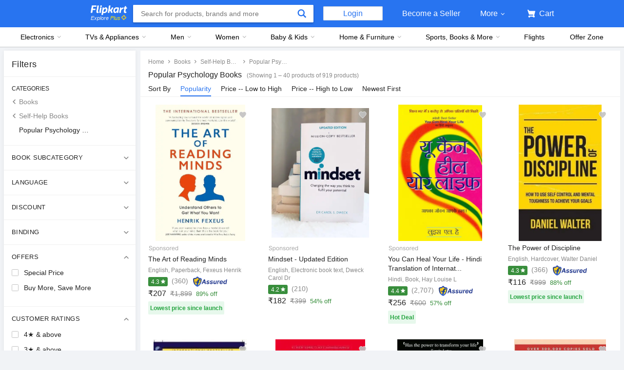

--- FILE ---
content_type: text/html; charset=utf-8
request_url: https://www.flipkart.com/all/~cs-30b925e9d1804df9c409e625305a2f6e/pr?sid=bks,5uw,tee&marketplace=FLIPKART&fm=productRecommendation%2FAugmentSelling&iid=R%3Avc%3Bpt%3App%3Buid%3A15bf9899-1dc7-11ef-821a-19fb18f9842d%3B.cid%3AS_F_N_bks_5uw_tee__d_50-100__NONE_ALL%3Bnid%3Abks_5uw_tee_%3Bet%3AS%3Beid%3Abks_5uw_tee_%3Bmp%3AF%3Bct%3Ad%3Bat%3ADEFAULT%3B&ppt=None&ppn=None&ssid=r68qcznd5c0000001716992637270&otracker=pp_reco_You%2Bmight%2Bbe%2Binterested%2Bin_1_32.dealCard.OMU_cid%3AS_F_N_bks_5uw_tee__d_50-100__NONE_ALL%3Bnid%3Abks_5uw_tee_%3Bet%3AS%3Beid%3Abks_5uw_tee_%3Bmp%3AF%3Bct%3Ad%3Bat%3ADEFAULT%3B&otracker1=pp_reco_PINNED_productRecommendation%2FAugmentSelling_You%2Bmight%2Bbe%2Binterested%2Bin_BANNER_HORIZONTAL_dealCard_cc_1_NA_view-all&cid=cid%3AS_F_N_bks_5uw_tee__d_50-100__NONE_ALL%3Bnid%3Abks_5uw_tee_%3Bet%3AS%3Beid%3Abks_5uw_tee_%3Bmp%3AF%3Bct%3Ad%3Bat%3ADEFAULT%3B
body_size: 150227
content:
<!doctype html><html lang="en"><head><link href="https://rukminim2.flixcart.com" rel="preconnect"/><link rel="stylesheet" href="//static-assets-web.flixcart.com/fk-p-linchpin-web/fk-cp-zion/css/bundle.aa1465.css"/><link rel="stylesheet" href="//static-assets-web.flixcart.com/fk-p-linchpin-web/fk-cp-zion/css/bundle.9cd5b6.css"/><meta http-equiv="Content-type" content="text/html; charset=utf-8"/><meta http-equiv="X-UA-Compatible" content="IE=Edge"/><meta property="fb:page_id" content="102988293558"/><meta property="fb:admins" content="658873552,624500995,100000233612389"/><link rel="shortcut icon" href="https://static-assets-web.flixcart.com/www/promos/new/20150528-140547-favicon-retina.ico"/><link type="application/opensearchdescription+xml" rel="search" href="/osdd.xml?v=2"/><meta property="og:type" content="website"/><meta name="og_site_name" property="og:site_name" content="Flipkart.com"/><link rel="apple-touch-icon" sizes="57x57" href="/apple-touch-icon-57x57.png"/><link rel="apple-touch-icon" sizes="72x72" href="/apple-touch-icon-72x72.png"/><link rel="apple-touch-icon" sizes="114x114" href="/apple-touch-icon-114x114.png"/><link rel="apple-touch-icon" sizes="144x144" href="/apple-touch-icon-144x144.png"/><link rel="apple-touch-icon" href="/apple-touch-icon-57x57.png"/><meta name="twitter:card" content="app"><meta name="twitter:site" content="@flipkart"><meta name="twitter:creator" content="@flipkart"><meta name="twitter:title" content="Cs 30b925e9d1804df9c409e625305a2f6e - Buy Cs 30b925e9d1804df9c409e625305a2f6e Online at Low Prices In India | Flipkart.com"><meta name="twitter:description" content="Shop for electronics, apparels & more using our Flipkart app Free shipping & COD."><meta name="twitter:app:country" content="in"><meta name="al:ios:app_name" content="Flipkart"><meta name="al:ios:app_store_id" content="742044692"><meta name="twitter:app:name:iphone" content="Flipkart"><meta name="twitter:app:id:iphone" content="742044692"><meta name="twitter:app:url:iphone" content="http://dl.flipkart.com/dl/home?"><meta name="twitter:app:name:ipad" content="Flipkart"><meta name="twitter:app:id:ipad" content="742044692"><meta name="twitter:app:url:ipad" content="http://dl.flipkart.com/dl/home?"><meta name="twitter:app:name:googleplay" content="Flipkart"><meta name="twitter:app:id:googleplay" content="com.flipkart.android"><meta name="twitter:app:url:googleplay" content="http://dl.flipkart.com/dl/home?"><style>#container {
			height: 100%;
		}</style> <script src="//static-assets-web.flixcart.com/fk-p-linchpin-web/fk-cp-zion/js/runtime.0cbeafc1.js" defer="defer" crossorigin="anonymous"></script><script src="//static-assets-web.flixcart.com/fk-p-linchpin-web/fk-cp-zion/js/vendor.79dfd802.js" defer="defer" crossorigin="anonymous"></script><script src="//static-assets-web.flixcart.com/fk-p-linchpin-web/fk-cp-zion/js/app_common.07f32e07.js" defer="defer" crossorigin="anonymous"></script><script src="//static-assets-web.flixcart.com/fk-p-linchpin-web/fk-cp-zion/js/app_modules.696b4234.js" defer="defer" crossorigin="anonymous"></script><script src="//static-assets-web.flixcart.com/fk-p-linchpin-web/fk-cp-zion/js/app.fe1b586e.js" defer="defer" crossorigin="anonymous"></script> <link rel="stylesheet" href="//static-assets-web.flixcart.com/fk-p-linchpin-web/fk-cp-zion/css/Browse.chunk.647087.css"/><title>Cs 30b925e9d1804df9c409e625305a2f6e - Buy Cs 30b925e9d1804df9c409e625305a2f6e Online at Low Prices In India | Flipkart.com</title><meta name="og_title" property="og:title" content="Cs 30b925e9d1804df9c409e625305a2f6e - Buy Cs 30b925e9d1804df9c409e625305a2f6e Online at Low Prices In India | Flipkart.com"/><meta name="Keywords" content="Cs 30b925e9d1804df9c409e625305a2f6e All"/> <meta name="Description" content="Cs 30b925e9d1804df9c409e625305a2f6e - Shop Cs 30b925e9d1804df9c409e625305a2f6e Online at Best Prices in India on Flipkart.com. &amp;#10004; Free Shipping &amp;#10004; Cash on Delivery &amp;#10004; Best Offers"/><meta property="og:description" content="Cs 30b925e9d1804df9c409e625305a2f6e - Shop Cs 30b925e9d1804df9c409e625305a2f6e Online at Best Prices in India on Flipkart.com. &amp;#10004; Free Shipping &amp;#10004; Cash on Delivery &amp;#10004; Best Offers"/> <meta name="robots" content="noindex"/>   <meta name="og_url" property="og:url" content="https://www.flipkart.com/all/~cs-30b925e9d1804df9c409e625305a2f6e/pr?sid&#x3D;bks,5uw,tee"/><meta name="msvalidate.01" content="F4EEB3A0AFFDD385992A06E6920C0AC3"/> <!--[if IE 9 ]>
	<script nonce="2447593399099539307">
		window.browserVersion = 'IE9';
		document.documentElement.className += ' ie9';
	</script>
	<![endif]--><!--[if !IE]><!--><script nonce="2447593399099539307">if (/*@cc_on!@*/false) {
			window.browserVersion = 'IE10';
			document.documentElement.className += ' ie10';
		}</script><!--<![endif]--> <script nonce="2447593399099539307">;window.NREUM||(NREUM={});NREUM.init={distributed_tracing:{enabled:true},privacy:{cookies_enabled:true},ajax:{deny_list:["bam.nr-data.net"]}};

			;NREUM.loader_config={accountID:"3700282",trustKey:"3679896",agentID:"1588759528",licenseKey:"NRJS-dd5f16cdf95712c6cba",applicationID:"1588759528"}
			;NREUM.info={beacon:"bam.nr-data.net",errorBeacon:"bam.nr-data.net",licenseKey:"NRJS-dd5f16cdf95712c6cba",applicationID:"1588759528",sa:1}

			;/*! For license information please see nr-loader-spa-1.236.0.min.js.LICENSE.txt */
			(()=>{"use strict";var e,t,r={5763:(e,t,r)=>{r.d(t,{P_:()=>l,Mt:()=>g,C5:()=>s,DL:()=>v,OP:()=>T,lF:()=>D,Yu:()=>y,Dg:()=>h,CX:()=>c,GE:()=>b,sU:()=>_});var n=r(8632),i=r(9567);const o={beacon:n.ce.beacon,errorBeacon:n.ce.errorBeacon,licenseKey:void 0,applicationID:void 0,sa:void 0,queueTime:void 0,applicationTime:void 0,ttGuid:void 0,user:void 0,account:void 0,product:void 0,extra:void 0,jsAttributes:{},userAttributes:void 0,atts:void 0,transactionName:void 0,tNamePlain:void 0},a={};function s(e){if(!e)throw new Error("All info objects require an agent identifier!");if(!a[e])throw new Error("Info for ".concat(e," was never set"));return a[e]}function c(e,t){if(!e)throw new Error("All info objects require an agent identifier!");a[e]=(0,i.D)(t,o),(0,n.Qy)(e,a[e],"info")}var u=r(7056);const d=()=>{const e={blockSelector:"[data-nr-block]",maskInputOptions:{password:!0}};return{allow_bfcache:!0,privacy:{cookies_enabled:!0},ajax:{deny_list:void 0,enabled:!0,harvestTimeSeconds:10},distributed_tracing:{enabled:void 0,exclude_newrelic_header:void 0,cors_use_newrelic_header:void 0,cors_use_tracecontext_headers:void 0,allowed_origins:void 0},session:{domain:void 0,expiresMs:u.oD,inactiveMs:u.Hb},ssl:void 0,obfuscate:void 0,jserrors:{enabled:!0,harvestTimeSeconds:10},metrics:{enabled:!0},page_action:{enabled:!0,harvestTimeSeconds:30},page_view_event:{enabled:!0},page_view_timing:{enabled:!0,harvestTimeSeconds:30,long_task:!1},session_trace:{enabled:!0,harvestTimeSeconds:10},harvest:{tooManyRequestsDelay:60},session_replay:{enabled:!1,harvestTimeSeconds:60,sampleRate:.1,errorSampleRate:.1,maskTextSelector:"*",maskAllInputs:!0,get blockClass(){return"nr-block"},get ignoreClass(){return"nr-ignore"},get maskTextClass(){return"nr-mask"},get blockSelector(){return e.blockSelector},set blockSelector(t){e.blockSelector+=",".concat(t)},get maskInputOptions(){return e.maskInputOptions},set maskInputOptions(t){e.maskInputOptions={...t,password:!0}}},spa:{enabled:!0,harvestTimeSeconds:10}}},f={};function l(e){if(!e)throw new Error("All configuration objects require an agent identifier!");if(!f[e])throw new Error("Configuration for ".concat(e," was never set"));return f[e]}function h(e,t){if(!e)throw new Error("All configuration objects require an agent identifier!");f[e]=(0,i.D)(t,d()),(0,n.Qy)(e,f[e],"config")}function g(e,t){if(!e)throw new Error("All configuration objects require an agent identifier!");var r=l(e);if(r){for(var n=t.split("."),i=0;i<n.length-1;i++)if("object"!=typeof(r=r[n[i]]))return;r=r[n[n.length-1]]}return r}const p={accountID:void 0,trustKey:void 0,agentID:void 0,licenseKey:void 0,applicationID:void 0,xpid:void 0},m={};function v(e){if(!e)throw new Error("All loader-config objects require an agent identifier!");if(!m[e])throw new Error("LoaderConfig for ".concat(e," was never set"));return m[e]}function b(e,t){if(!e)throw new Error("All loader-config objects require an agent identifier!");m[e]=(0,i.D)(t,p),(0,n.Qy)(e,m[e],"loader_config")}const y=(0,n.mF)().o;var w=r(385),x=r(6818);const A={buildEnv:x.Re,bytesSent:{},queryBytesSent:{},customTransaction:void 0,disabled:!1,distMethod:x.gF,isolatedBacklog:!1,loaderType:void 0,maxBytes:3e4,offset:Math.floor(w._A?.performance?.timeOrigin||w._A?.performance?.timing?.navigationStart||Date.now()),onerror:void 0,origin:""+w._A.location,ptid:void 0,releaseIds:{},session:void 0,xhrWrappable:"function"==typeof w._A.XMLHttpRequest?.prototype?.addEventListener,version:x.q4},E={};function T(e){if(!e)throw new Error("All runtime objects require an agent identifier!");if(!E[e])throw new Error("Runtime for ".concat(e," was never set"));return E[e]}function _(e,t){if(!e)throw new Error("All runtime objects require an agent identifier!");E[e]=(0,i.D)(t,A),(0,n.Qy)(e,E[e],"runtime")}function D(e){return function(e){try{const t=s(e);return!!t.licenseKey&&!!t.errorBeacon&&!!t.applicationID}catch(e){return!1}}(e)}},9567:(e,t,r)=>{r.d(t,{D:()=>i});var n=r(50);function i(e,t){try{if(!e||"object"!=typeof e)return(0,n.Z)("Setting a Configurable requires an object as input");if(!t||"object"!=typeof t)return(0,n.Z)("Setting a Configurable requires a model to set its initial properties");const r=Object.create(Object.getPrototypeOf(t),Object.getOwnPropertyDescriptors(t)),o=0===Object.keys(r).length?e:r;for(let a in o)if(void 0!==e[a])try{"object"==typeof e[a]&&"object"==typeof t[a]?r[a]=i(e[a],t[a]):r[a]=e[a]}catch(e){(0,n.Z)("An error occurred while setting a property of a Configurable",e)}return r}catch(e){(0,n.Z)("An error occured while setting a Configurable",e)}}},6818:(e,t,r)=>{r.d(t,{Re:()=>i,gF:()=>o,q4:()=>n});const n="1.236.0",i="PROD",o="CDN"},385:(e,t,r)=>{r.d(t,{FN:()=>a,IF:()=>u,Nk:()=>f,Tt:()=>s,_A:()=>o,il:()=>n,pL:()=>c,v6:()=>i,w1:()=>d});const n="undefined"!=typeof window&&!!window.document,i="undefined"!=typeof WorkerGlobalScope&&("undefined"!=typeof self&&self instanceof WorkerGlobalScope&&self.navigator instanceof WorkerNavigator||"undefined"!=typeof globalThis&&globalThis instanceof WorkerGlobalScope&&globalThis.navigator instanceof WorkerNavigator),o=n?window:"undefined"!=typeof WorkerGlobalScope&&("undefined"!=typeof self&&self instanceof WorkerGlobalScope&&self||"undefined"!=typeof globalThis&&globalThis instanceof WorkerGlobalScope&&globalThis),a=""+o?.location,s=/iPad|iPhone|iPod/.test(navigator.userAgent),c=s&&"undefined"==typeof SharedWorker,u=(()=>{const e=navigator.userAgent.match(/Firefox[/\s](\d+\.\d+)/);return Array.isArray(e)&&e.length>=2?+e[1]:0})(),d=Boolean(n&&window.document.documentMode),f=!!navigator.sendBeacon},1117:(e,t,r)=>{r.d(t,{w:()=>o});var n=r(50);const i={agentIdentifier:"",ee:void 0};class o{constructor(e){try{if("object"!=typeof e)return(0,n.Z)("shared context requires an object as input");this.sharedContext={},Object.assign(this.sharedContext,i),Object.entries(e).forEach((e=>{let[t,r]=e;Object.keys(i).includes(t)&&(this.sharedContext[t]=r)}))}catch(e){(0,n.Z)("An error occured while setting SharedContext",e)}}}},8e3:(e,t,r)=>{r.d(t,{L:()=>d,R:()=>c});var n=r(2177),i=r(1284),o=r(4322),a=r(3325);const s={};function c(e,t){const r={staged:!1,priority:a.p[t]||0};u(e),s[e].get(t)||s[e].set(t,r)}function u(e){e&&(s[e]||(s[e]=new Map))}function d(){let e=arguments.length>0&&void 0!==arguments[0]?arguments[0]:"",t=arguments.length>1&&void 0!==arguments[1]?arguments[1]:"feature";if(u(e),!e||!s[e].get(t))return a(t);s[e].get(t).staged=!0;const r=[...s[e]];function a(t){const r=e?n.ee.get(e):n.ee,a=o.X.handlers;if(r.backlog&&a){var s=r.backlog[t],c=a[t];if(c){for(var u=0;s&&u<s.length;++u)f(s[u],c);(0,i.D)(c,(function(e,t){(0,i.D)(t,(function(t,r){r[0].on(e,r[1])}))}))}delete a[t],r.backlog[t]=null,r.emit("drain-"+t,[])}}r.every((e=>{let[t,r]=e;return r.staged}))&&(r.sort(((e,t)=>e[1].priority-t[1].priority)),r.forEach((e=>{let[t]=e;a(t)})))}function f(e,t){var r=e[1];(0,i.D)(t[r],(function(t,r){var n=e[0];if(r[0]===n){var i=r[1],o=e[3],a=e[2];i.apply(o,a)}}))}},2177:(e,t,r)=>{r.d(t,{c:()=>f,ee:()=>u});var n=r(8632),i=r(2210),o=r(1284),a=r(5763),s="nr@context";let c=(0,n.fP)();var u;function d(){}function f(e){return(0,i.X)(e,s,l)}function l(){return new d}function h(){u.aborted=!0,u.backlog={}}c.ee?u=c.ee:(u=function e(t,r){var n={},c={},f={},g=!1;try{g=16===r.length&&(0,a.OP)(r).isolatedBacklog}catch(e){}var p={on:b,addEventListener:b,removeEventListener:y,emit:v,get:x,listeners:w,context:m,buffer:A,abort:h,aborted:!1,isBuffering:E,debugId:r,backlog:g?{}:t&&"object"==typeof t.backlog?t.backlog:{}};return p;function m(e){return e&&e instanceof d?e:e?(0,i.X)(e,s,l):l()}function v(e,r,n,i,o){if(!1!==o&&(o=!0),!u.aborted||i){t&&o&&t.emit(e,r,n);for(var a=m(n),s=w(e),d=s.length,f=0;f<d;f++)s[f].apply(a,r);var l=T()[c[e]];return l&&l.push([p,e,r,a]),a}}function b(e,t){n[e]=w(e).concat(t)}function y(e,t){var r=n[e];if(r)for(var i=0;i<r.length;i++)r[i]===t&&r.splice(i,1)}function w(e){return n[e]||[]}function x(t){return f[t]=f[t]||e(p,t)}function A(e,t){var r=T();p.aborted||(0,o.D)(e,(function(e,n){t=t||"feature",c[n]=t,t in r||(r[t]=[])}))}function E(e){return!!T()[c[e]]}function T(){return p.backlog}}(void 0,"globalEE"),c.ee=u)},5546:(e,t,r)=>{r.d(t,{E:()=>n,p:()=>i});var n=r(2177).ee.get("handle");function i(e,t,r,i,o){o?(o.buffer([e],i),o.emit(e,t,r)):(n.buffer([e],i),n.emit(e,t,r))}},4322:(e,t,r)=>{r.d(t,{X:()=>o});var n=r(5546);o.on=a;var i=o.handlers={};function o(e,t,r,o){a(o||n.E,i,e,t,r)}function a(e,t,r,i,o){o||(o="feature"),e||(e=n.E);var a=t[o]=t[o]||{};(a[r]=a[r]||[]).push([e,i])}},3239:(e,t,r)=>{r.d(t,{bP:()=>s,iz:()=>c,m$:()=>a});var n=r(385);let i=!1,o=!1;try{const e={get passive(){return i=!0,!1},get signal(){return o=!0,!1}};n._A.addEventListener("test",null,e),n._A.removeEventListener("test",null,e)}catch(e){}function a(e,t){return i||o?{capture:!!e,passive:i,signal:t}:!!e}function s(e,t){let r=arguments.length>2&&void 0!==arguments[2]&&arguments[2],n=arguments.length>3?arguments[3]:void 0;window.addEventListener(e,t,a(r,n))}function c(e,t){let r=arguments.length>2&&void 0!==arguments[2]&&arguments[2],n=arguments.length>3?arguments[3]:void 0;document.addEventListener(e,t,a(r,n))}},4402:(e,t,r)=>{r.d(t,{Ht:()=>u,M:()=>c,Rl:()=>a,ky:()=>s});var n=r(385);const i="xxxxxxxx-xxxx-4xxx-yxxx-xxxxxxxxxxxx";function o(e,t){return e?15&e[t]:16*Math.random()|0}function a(){const e=n._A?.crypto||n._A?.msCrypto;let t,r=0;return e&&e.getRandomValues&&(t=e.getRandomValues(new Uint8Array(31))),i.split("").map((e=>"x"===e?o(t,++r).toString(16):"y"===e?(3&o()|8).toString(16):e)).join("")}function s(e){const t=n._A?.crypto||n._A?.msCrypto;let r,i=0;t&&t.getRandomValues&&(r=t.getRandomValues(new Uint8Array(31)));const a=[];for(var s=0;s<e;s++)a.push(o(r,++i).toString(16));return a.join("")}function c(){return s(16)}function u(){return s(32)}},7056:(e,t,r)=>{r.d(t,{Bq:()=>n,Hb:()=>o,oD:()=>i});const n="NRBA",i=144e5,o=18e5},7894:(e,t,r)=>{function n(){return Math.round(performance.now())}r.d(t,{z:()=>n})},7243:(e,t,r)=>{r.d(t,{e:()=>o});var n=r(385),i={};function o(e){if(e in i)return i[e];if(0===(e||"").indexOf("data:"))return{protocol:"data"};let t;var r=n._A?.location,o={};if(n.il)t=document.createElement("a"),t.href=e;else try{t=new URL(e,r.href)}catch(e){return o}o.port=t.port;var a=t.href.split("://");!o.port&&a[1]&&(o.port=a[1].split("/")[0].split("@").pop().split(":")[1]),o.port&&"0"!==o.port||(o.port="https"===a[0]?"443":"80"),o.hostname=t.hostname||r.hostname,o.pathname=t.pathname,o.protocol=a[0],"/"!==o.pathname.charAt(0)&&(o.pathname="/"+o.pathname);var s=!t.protocol||":"===t.protocol||t.protocol===r.protocol,c=t.hostname===r.hostname&&t.port===r.port;return o.sameOrigin=s&&(!t.hostname||c),"/"===o.pathname&&(i[e]=o),o}},50:(e,t,r)=>{function n(e,t){"function"==typeof console.warn&&(console.warn("New Relic: ".concat(e)),t&&console.warn(t))}r.d(t,{Z:()=>n})},2587:(e,t,r)=>{r.d(t,{N:()=>c,T:()=>u});var n=r(2177),i=r(5546),o=r(8e3),a=r(3325);const s={stn:[a.D.sessionTrace],err:[a.D.jserrors,a.D.metrics],ins:[a.D.pageAction],spa:[a.D.spa],sr:[a.D.sessionReplay,a.D.sessionTrace]};function c(e,t){const r=n.ee.get(t);e&&"object"==typeof e&&(Object.entries(e).forEach((e=>{let[t,n]=e;void 0===u[t]&&(s[t]?s[t].forEach((e=>{n?(0,i.p)("feat-"+t,[],void 0,e,r):(0,i.p)("block-"+t,[],void 0,e,r),(0,i.p)("rumresp-"+t,[Boolean(n)],void 0,e,r)})):n&&(0,i.p)("feat-"+t,[],void 0,void 0,r),u[t]=Boolean(n))})),Object.keys(s).forEach((e=>{void 0===u[e]&&(s[e]?.forEach((t=>(0,i.p)("rumresp-"+e,[!1],void 0,t,r))),u[e]=!1)})),(0,o.L)(t,a.D.pageViewEvent))}const u={}},2210:(e,t,r)=>{r.d(t,{X:()=>i});var n=Object.prototype.hasOwnProperty;function i(e,t,r){if(n.call(e,t))return e[t];var i=r();if(Object.defineProperty&&Object.keys)try{return Object.defineProperty(e,t,{value:i,writable:!0,enumerable:!1}),i}catch(e){}return e[t]=i,i}},1284:(e,t,r)=>{r.d(t,{D:()=>n});const n=(e,t)=>Object.entries(e||{}).map((e=>{let[r,n]=e;return t(r,n)}))},4351:(e,t,r)=>{r.d(t,{P:()=>o});var n=r(2177);const i=()=>{const e=new WeakSet;return(t,r)=>{if("object"==typeof r&&null!==r){if(e.has(r))return;e.add(r)}return r}};function o(e){try{return JSON.stringify(e,i())}catch(e){try{n.ee.emit("internal-error",[e])}catch(e){}}}},3960:(e,t,r)=>{r.d(t,{K:()=>a,b:()=>o});var n=r(3239);function i(){return"undefined"==typeof document||"complete"===document.readyState}function o(e,t){if(i())return e();(0,n.bP)("load",e,t)}function a(e){if(i())return e();(0,n.iz)("DOMContentLoaded",e)}},8632:(e,t,r)=>{r.d(t,{EZ:()=>u,Qy:()=>c,ce:()=>o,fP:()=>a,gG:()=>d,mF:()=>s});var n=r(7894),i=r(385);const o={beacon:"bam.nr-data.net",errorBeacon:"bam.nr-data.net"};function a(){return i._A.NREUM||(i._A.NREUM={}),void 0===i._A.newrelic&&(i._A.newrelic=i._A.NREUM),i._A.NREUM}function s(){let e=a();return e.o||(e.o={ST:i._A.setTimeout,SI:i._A.setImmediate,CT:i._A.clearTimeout,XHR:i._A.XMLHttpRequest,REQ:i._A.Request,EV:i._A.Event,PR:i._A.Promise,MO:i._A.MutationObserver,FETCH:i._A.fetch}),e}function c(e,t,r){let i=a();const o=i.initializedAgents||{},s=o[e]||{};return Object.keys(s).length||(s.initializedAt={ms:(0,n.z)(),date:new Date}),i.initializedAgents={...o,[e]:{...s,[r]:t}},i}function u(e,t){a()[e]=t}function d(){return function(){let e=a();const t=e.info||{};e.info={beacon:o.beacon,errorBeacon:o.errorBeacon,...t}}(),function(){let e=a();const t=e.init||{};e.init={...t}}(),s(),function(){let e=a();const t=e.loader_config||{};e.loader_config={...t}}(),a()}},7956:(e,t,r)=>{r.d(t,{N:()=>i});var n=r(3239);function i(e){let t=arguments.length>1&&void 0!==arguments[1]&&arguments[1],r=arguments.length>2?arguments[2]:void 0,i=arguments.length>3?arguments[3]:void 0;return void(0,n.iz)("visibilitychange",(function(){if(t)return void("hidden"==document.visibilityState&&e());e(document.visibilityState)}),r,i)}},1214:(e,t,r)=>{r.d(t,{em:()=>v,u5:()=>N,QU:()=>S,_L:()=>I,Gm:()=>L,Lg:()=>M,gy:()=>U,BV:()=>Q,Kf:()=>ee});var n=r(2177);const i="nr@original";var o=Object.prototype.hasOwnProperty,a=!1;function s(e,t){return e||(e=n.ee),r.inPlace=function(e,t,n,i,o){n||(n="");var a,s,c,u="-"===n.charAt(0);for(c=0;c<t.length;c++)d(a=e[s=t[c]])||(e[s]=r(a,u?s+n:n,i,s,o))},r.flag=i,r;function r(t,r,n,a,s){return d(t)?t:(r||(r=""),nrWrapper[i]=t,u(t,nrWrapper,e),nrWrapper);function nrWrapper(){var i,u,d,f;try{u=this,i=[...arguments],d="function"==typeof n?n(i,u):n||{}}catch(t){c([t,"",[i,u,a],d],e)}o(r+"start",[i,u,a],d,s);try{return f=t.apply(u,i)}catch(e){throw o(r+"err",[i,u,e],d,s),e}finally{o(r+"end",[i,u,f],d,s)}}}function o(r,n,i,o){if(!a||t){var s=a;a=!0;try{e.emit(r,n,i,t,o)}catch(t){c([t,r,n,i],e)}a=s}}}function c(e,t){t||(t=n.ee);try{t.emit("internal-error",e)}catch(e){}}function u(e,t,r){if(Object.defineProperty&&Object.keys)try{return Object.keys(e).forEach((function(r){Object.defineProperty(t,r,{get:function(){return e[r]},set:function(t){return e[r]=t,t}})})),t}catch(e){c([e],r)}for(var n in e)o.call(e,n)&&(t[n]=e[n]);return t}function d(e){return!(e&&e instanceof Function&&e.apply&&!e[i])}var f=r(2210),l=r(385);const h={},g=XMLHttpRequest,p="addEventListener",m="removeEventListener";function v(e){var t=function(e){return(e||n.ee).get("events")}(e);if(h[t.debugId]++)return t;h[t.debugId]=1;var r=s(t,!0);function i(e){r.inPlace(e,[p,m],"-",o)}function o(e,t){return e[1]}return"getPrototypeOf"in Object&&(l.il&&b(document,i),b(l._A,i),b(g.prototype,i)),t.on(p+"-start",(function(e,t){var n=e[1];if(null!==n&&("function"==typeof n||"object"==typeof n)){var i=(0,f.X)(n,"nr@wrapped",(function(){var e={object:function(){if("function"!=typeof n.handleEvent)return;return n.handleEvent.apply(n,arguments)},function:n}[typeof n];return e?r(e,"fn-",null,e.name||"anonymous"):n}));this.wrapped=e[1]=i}})),t.on(m+"-start",(function(e){e[1]=this.wrapped||e[1]})),t}function b(e,t){let r=e;for(;"object"==typeof r&&!Object.prototype.hasOwnProperty.call(r,p);)r=Object.getPrototypeOf(r);for(var n=arguments.length,i=new Array(n>2?n-2:0),o=2;o<n;o++)i[o-2]=arguments[o];r&&t(r,...i)}var y="fetch-",w=y+"body-",x=["arrayBuffer","blob","json","text","formData"],A=l._A.Request,E=l._A.Response,T="prototype",_="nr@context";const D={};function N(e){const t=function(e){return(e||n.ee).get("fetch")}(e);if(!(A&&E&&l._A.fetch))return t;if(D[t.debugId]++)return t;function r(e,r,n){var i=e[r];"function"==typeof i&&(e[r]=function(){var e,r=[...arguments],o={};t.emit(n+"before-start",[r],o),o[_]&&o[_].dt&&(e=o[_].dt);var a=i.apply(this,r);return t.emit(n+"start",[r,e],a),a.then((function(e){return t.emit(n+"end",[null,e],a),e}),(function(e){throw t.emit(n+"end",[e],a),e}))})}return D[t.debugId]=1,x.forEach((e=>{r(A[T],e,w),r(E[T],e,w)})),r(l._A,"fetch",y),t.on(y+"end",(function(e,r){var n=this;if(r){var i=r.headers.get("content-length");null!==i&&(n.rxSize=i),t.emit(y+"done",[null,r],n)}else t.emit(y+"done",[e],n)})),t}const O={},j=["pushState","replaceState"];function S(e){const t=function(e){return(e||n.ee).get("history")}(e);return!l.il||O[t.debugId]++||(O[t.debugId]=1,s(t).inPlace(window.history,j,"-")),t}var P=r(3239);const C={},R=["appendChild","insertBefore","replaceChild"];function I(e){const t=function(e){return(e||n.ee).get("jsonp")}(e);if(!l.il||C[t.debugId])return t;C[t.debugId]=!0;var r=s(t),i=/[?&](?:callback|cb)=([^&#]+)/,o=/(.*)\.([^.]+)/,a=/^(\w+)(\.|$)(.*)$/;function c(e,t){var r=e.match(a),n=r[1],i=r[3];return i?c(i,t[n]):t[n]}return r.inPlace(Node.prototype,R,"dom-"),t.on("dom-start",(function(e){!function(e){if(!e||"string"!=typeof e.nodeName||"script"!==e.nodeName.toLowerCase())return;if("function"!=typeof e.addEventListener)return;var n=(a=e.src,s=a.match(i),s?s[1]:null);var a,s;if(!n)return;var u=function(e){var t=e.match(o);if(t&&t.length>=3)return{key:t[2],parent:c(t[1],window)};return{key:e,parent:window}}(n);if("function"!=typeof u.parent[u.key])return;var d={};function f(){t.emit("jsonp-end",[],d),e.removeEventListener("load",f,(0,P.m$)(!1)),e.removeEventListener("error",l,(0,P.m$)(!1))}function l(){t.emit("jsonp-error",[],d),t.emit("jsonp-end",[],d),e.removeEventListener("load",f,(0,P.m$)(!1)),e.removeEventListener("error",l,(0,P.m$)(!1))}r.inPlace(u.parent,[u.key],"cb-",d),e.addEventListener("load",f,(0,P.m$)(!1)),e.addEventListener("error",l,(0,P.m$)(!1)),t.emit("new-jsonp",[e.src],d)}(e[0])})),t}var k=r(5763);const H={};function L(e){const t=function(e){return(e||n.ee).get("mutation")}(e);if(!l.il||H[t.debugId])return t;H[t.debugId]=!0;var r=s(t),i=k.Yu.MO;return i&&(window.MutationObserver=function(e){return this instanceof i?new i(r(e,"fn-")):i.apply(this,arguments)},MutationObserver.prototype=i.prototype),t}const z={};function M(e){const t=function(e){return(e||n.ee).get("promise")}(e);if(z[t.debugId])return t;z[t.debugId]=!0;var r=n.c,o=s(t),a=k.Yu.PR;return a&&function(){function e(r){var n=t.context(),i=o(r,"executor-",n,null,!1);const s=Reflect.construct(a,[i],e);return t.context(s).getCtx=function(){return n},s}l._A.Promise=e,Object.defineProperty(e,"name",{value:"Promise"}),e.toString=function(){return a.toString()},Object.setPrototypeOf(e,a),["all","race"].forEach((function(r){const n=a[r];e[r]=function(e){let i=!1;[...e||[]].forEach((e=>{this.resolve(e).then(a("all"===r),a(!1))}));const o=n.apply(this,arguments);return o;function a(e){return function(){t.emit("propagate",[null,!i],o,!1,!1),i=i||!e}}}})),["resolve","reject"].forEach((function(r){const n=a[r];e[r]=function(e){const r=n.apply(this,arguments);return e!==r&&t.emit("propagate",[e,!0],r,!1,!1),r}})),e.prototype=a.prototype;const n=a.prototype.then;a.prototype.then=function(){var e=this,i=r(e);i.promise=e;for(var a=arguments.length,s=new Array(a),c=0;c<a;c++)s[c]=arguments[c];s[0]=o(s[0],"cb-",i,null,!1),s[1]=o(s[1],"cb-",i,null,!1);const u=n.apply(this,s);return i.nextPromise=u,t.emit("propagate",[e,!0],u,!1,!1),u},a.prototype.then[i]=n,t.on("executor-start",(function(e){e[0]=o(e[0],"resolve-",this,null,!1),e[1]=o(e[1],"resolve-",this,null,!1)})),t.on("executor-err",(function(e,t,r){e[1](r)})),t.on("cb-end",(function(e,r,n){t.emit("propagate",[n,!0],this.nextPromise,!1,!1)})),t.on("propagate",(function(e,r,n){this.getCtx&&!r||(this.getCtx=function(){if(e instanceof Promise)var r=t.context(e);return r&&r.getCtx?r.getCtx():this})}))}(),t}const B={},F="requestAnimationFrame";function U(e){const t=function(e){return(e||n.ee).get("raf")}(e);if(!l.il||B[t.debugId]++)return t;B[t.debugId]=1;var r=s(t);return r.inPlace(window,[F],"raf-"),t.on("raf-start",(function(e){e[0]=r(e[0],"fn-")})),t}const q={},G="setTimeout",V="setInterval",X="clearTimeout",W="-start",Z="-",$=[G,"setImmediate",V,X,"clearImmediate"];function Q(e){const t=function(e){return(e||n.ee).get("timer")}(e);if(q[t.debugId]++)return t;q[t.debugId]=1;var r=s(t);return r.inPlace(l._A,$.slice(0,2),G+Z),r.inPlace(l._A,$.slice(2,3),V+Z),r.inPlace(l._A,$.slice(3),X+Z),t.on(V+W,(function(e,t,n){e[0]=r(e[0],"fn-",null,n)})),t.on(G+W,(function(e,t,n){this.method=n,this.timerDuration=isNaN(e[1])?0:+e[1],e[0]=r(e[0],"fn-",this,n)})),t}var Y=r(50);const K={},J=["open","send"];function ee(e){var t=e||n.ee;const r=function(e){return(e||n.ee).get("xhr")}(t);if(K[r.debugId]++)return r;K[r.debugId]=1,v(t);var i=s(r),o=k.Yu.XHR,a=k.Yu.MO,c=k.Yu.PR,u=k.Yu.SI,d="readystatechange",f=["onload","onerror","onabort","onloadstart","onloadend","onprogress","ontimeout"],h=[],g=l._A.XMLHttpRequest.listeners,p=l._A.XMLHttpRequest=function(e){var t=new o(e);function n(){try{r.emit("new-xhr",[t],t),t.addEventListener(d,b,(0,P.m$)(!1))}catch(e){(0,Y.Z)("An error occured while intercepting XHR",e);try{r.emit("internal-error",[e])}catch(e){}}}return this.listeners=g?[...g,n]:[n],this.listeners.forEach((e=>e())),t};function m(e,t){i.inPlace(t,["onreadystatechange"],"fn-",E)}function b(){var e=this,t=r.context(e);e.readyState>3&&!t.resolved&&(t.resolved=!0,r.emit("xhr-resolved",[],e)),i.inPlace(e,f,"fn-",E)}if(function(e,t){for(var r in e)t[r]=e[r]}(o,p),p.prototype=o.prototype,i.inPlace(p.prototype,J,"-xhr-",E),r.on("send-xhr-start",(function(e,t){m(e,t),function(e){h.push(e),a&&(y?y.then(A):u?u(A):(w=-w,x.data=w))}(t)})),r.on("open-xhr-start",m),a){var y=c&&c.resolve();if(!u&&!c){var w=1,x=document.createTextNode(w);new a(A).observe(x,{characterData:!0})}}else t.on("fn-end",(function(e){e[0]&&e[0].type===d||A()}));function A(){for(var e=0;e<h.length;e++)m(0,h[e]);h.length&&(h=[])}function E(e,t){return t}return r}},7825:(e,t,r)=>{r.d(t,{t:()=>n});const n=r(3325).D.ajax},6660:(e,t,r)=>{r.d(t,{A:()=>i,t:()=>n});const n=r(3325).D.jserrors,i="nr@seenError"},3081:(e,t,r)=>{r.d(t,{gF:()=>o,mY:()=>i,t9:()=>n,vz:()=>s,xS:()=>a});const n=r(3325).D.metrics,i="sm",o="cm",a="storeSupportabilityMetrics",s="storeEventMetrics"},4649:(e,t,r)=>{r.d(t,{t:()=>n});const n=r(3325).D.pageAction},7633:(e,t,r)=>{r.d(t,{Dz:()=>i,OJ:()=>a,qw:()=>o,t9:()=>n});const n=r(3325).D.pageViewEvent,i="firstbyte",o="domcontent",a="windowload"},9251:(e,t,r)=>{r.d(t,{t:()=>n});const n=r(3325).D.pageViewTiming},3614:(e,t,r)=>{r.d(t,{BST_RESOURCE:()=>i,END:()=>s,FEATURE_NAME:()=>n,FN_END:()=>u,FN_START:()=>c,PUSH_STATE:()=>d,RESOURCE:()=>o,START:()=>a});const n=r(3325).D.sessionTrace,i="bstResource",o="resource",a="-start",s="-end",c="fn"+a,u="fn"+s,d="pushState"},7836:(e,t,r)=>{r.d(t,{BODY:()=>A,CB_END:()=>E,CB_START:()=>u,END:()=>x,FEATURE_NAME:()=>i,FETCH:()=>_,FETCH_BODY:()=>v,FETCH_DONE:()=>m,FETCH_START:()=>p,FN_END:()=>c,FN_START:()=>s,INTERACTION:()=>l,INTERACTION_API:()=>d,INTERACTION_EVENTS:()=>o,JSONP_END:()=>b,JSONP_NODE:()=>g,JS_TIME:()=>T,MAX_TIMER_BUDGET:()=>a,REMAINING:()=>f,SPA_NODE:()=>h,START:()=>w,originalSetTimeout:()=>y});var n=r(5763);const i=r(3325).D.spa,o=["click","submit","keypress","keydown","keyup","change"],a=999,s="fn-start",c="fn-end",u="cb-start",d="api-ixn-",f="remaining",l="interaction",h="spaNode",g="jsonpNode",p="fetch-start",m="fetch-done",v="fetch-body-",b="jsonp-end",y=n.Yu.ST,w="-start",x="-end",A="-body",E="cb"+x,T="jsTime",_="fetch"},5938:(e,t,r)=>{r.d(t,{W:()=>o});var n=r(5763),i=r(2177);class o{constructor(e,t,r){this.agentIdentifier=e,this.aggregator=t,this.ee=i.ee.get(e,(0,n.OP)(this.agentIdentifier).isolatedBacklog),this.featureName=r,this.blocked=!1}}},9144:(e,t,r)=>{r.d(t,{j:()=>m});var n=r(3325),i=r(5763),o=r(5546),a=r(2177),s=r(7894),c=r(8e3),u=r(3960),d=r(385),f=r(50),l=r(3081),h=r(8632);function g(){const e=(0,h.gG)();["setErrorHandler","finished","addToTrace","inlineHit","addRelease","addPageAction","setCurrentRouteName","setPageViewName","setCustomAttribute","interaction","noticeError","setUserId"].forEach((t=>{e[t]=function(){for(var r=arguments.length,n=new Array(r),i=0;i<r;i++)n[i]=arguments[i];return function(t){for(var r=arguments.length,n=new Array(r>1?r-1:0),i=1;i<r;i++)n[i-1]=arguments[i];let o=[];return Object.values(e.initializedAgents).forEach((e=>{e.exposed&&e.api[t]&&o.push(e.api[t](...n))})),o.length>1?o:o[0]}(t,...n)}}))}var p=r(2587);function m(e){let t=arguments.length>1&&void 0!==arguments[1]?arguments[1]:{},m=arguments.length>2?arguments[2]:void 0,v=arguments.length>3?arguments[3]:void 0,{init:b,info:y,loader_config:w,runtime:x={loaderType:m},exposed:A=!0}=t;const E=(0,h.gG)();y||(b=E.init,y=E.info,w=E.loader_config),(0,i.Dg)(e,b||{}),(0,i.GE)(e,w||{}),(0,i.sU)(e,x),y.jsAttributes??={},d.v6&&(y.jsAttributes.isWorker=!0),(0,i.CX)(e,y),g();const T=function(e,t){t||(0,c.R)(e,"api");const h={};var g=a.ee.get(e),p=g.get("tracer"),m="api-",v=m+"ixn-";function b(t,r,n,o){const a=(0,i.C5)(e);return null===r?delete a.jsAttributes[t]:(0,i.CX)(e,{...a,jsAttributes:{...a.jsAttributes,[t]:r}}),x(m,n,!0,o||null===r?"session":void 0)(t,r)}function y(){}["setErrorHandler","finished","addToTrace","inlineHit","addRelease"].forEach((e=>h[e]=x(m,e,!0,"api"))),h.addPageAction=x(m,"addPageAction",!0,n.D.pageAction),h.setCurrentRouteName=x(m,"routeName",!0,n.D.spa),h.setPageViewName=function(t,r){if("string"==typeof t)return"/"!==t.charAt(0)&&(t="/"+t),(0,i.OP)(e).customTransaction=(r||"http://custom.transaction")+t,x(m,"setPageViewName",!0)()},h.setCustomAttribute=function(e,t){let r=arguments.length>2&&void 0!==arguments[2]&&arguments[2];if("string"==typeof e){if(["string","number"].includes(typeof t)||null===t)return b(e,t,"setCustomAttribute",r);(0,f.Z)("Failed to execute setCustomAttribute.\nNon-null value must be a string or number type, but a type of <".concat(typeof t,"> was provided."))}else(0,f.Z)("Failed to execute setCustomAttribute.\nName must be a string type, but a type of <".concat(typeof e,"> was provided."))},h.setUserId=function(e){if("string"==typeof e||null===e)return b("enduser.id",e,"setUserId",!0);(0,f.Z)("Failed to execute setUserId.\nNon-null value must be a string type, but a type of <".concat(typeof e,"> was provided."))},h.interaction=function(){return(new y).get()};var w=y.prototype={createTracer:function(e,t){var r={},i=this,a="function"==typeof t;return(0,o.p)(v+"tracer",[(0,s.z)(),e,r],i,n.D.spa,g),function(){if(p.emit((a?"":"no-")+"fn-start",[(0,s.z)(),i,a],r),a)try{return t.apply(this,arguments)}catch(e){throw p.emit("fn-err",[arguments,this,"string"==typeof e?new Error(e):e],r),e}finally{p.emit("fn-end",[(0,s.z)()],r)}}}};function x(e,t,r,i){return function(){return(0,o.p)(l.xS,["API/"+t+"/called"],void 0,n.D.metrics,g),i&&(0,o.p)(e+t,[(0,s.z)(),...arguments],r?null:this,i,g),r?void 0:this}}function A(){r.e(439).then(r.bind(r,7438)).then((t=>{let{setAPI:r}=t;r(e),(0,c.L)(e,"api")})).catch((()=>(0,f.Z)("Downloading runtime APIs failed...")))}return["actionText","setName","setAttribute","save","ignore","onEnd","getContext","end","get"].forEach((e=>{w[e]=x(v,e,void 0,n.D.spa)})),h.noticeError=function(e,t){"string"==typeof e&&(e=new Error(e)),(0,o.p)(l.xS,["API/noticeError/called"],void 0,n.D.metrics,g),(0,o.p)("err",[e,(0,s.z)(),!1,t],void 0,n.D.jserrors,g)},d.il?(0,u.b)((()=>A()),!0):A(),h}(e,v);return(0,h.Qy)(e,T,"api"),(0,h.Qy)(e,A,"exposed"),(0,h.EZ)("activatedFeatures",p.T),T}},3325:(e,t,r)=>{r.d(t,{D:()=>n,p:()=>i});const n={ajax:"ajax",jserrors:"jserrors",metrics:"metrics",pageAction:"page_action",pageViewEvent:"page_view_event",pageViewTiming:"page_view_timing",sessionReplay:"session_replay",sessionTrace:"session_trace",spa:"spa"},i={[n.pageViewEvent]:1,[n.pageViewTiming]:2,[n.metrics]:3,[n.jserrors]:4,[n.ajax]:5,[n.sessionTrace]:6,[n.pageAction]:7,[n.spa]:8,[n.sessionReplay]:9}}},n={};function i(e){var t=n[e];if(void 0!==t)return t.exports;var o=n[e]={exports:{}};return r[e](o,o.exports,i),o.exports}i.m=r,i.d=(e,t)=>{for(var r in t)i.o(t,r)&&!i.o(e,r)&&Object.defineProperty(e,r,{enumerable:!0,get:t[r]})},i.f={},i.e=e=>Promise.all(Object.keys(i.f).reduce(((t,r)=>(i.f[r](e,t),t)),[])),i.u=e=>(({78:"page_action-aggregate",147:"metrics-aggregate",242:"session-manager",317:"jserrors-aggregate",348:"page_view_timing-aggregate",412:"lazy-feature-loader",439:"async-api",538:"recorder",590:"session_replay-aggregate",675:"compressor",733:"session_trace-aggregate",786:"page_view_event-aggregate",873:"spa-aggregate",898:"ajax-aggregate"}[e]||e)+"."+{78:"ac76d497",147:"3dc53903",148:"1a20d5fe",242:"2a64278a",317:"49e41428",348:"bd6de33a",412:"2f55ce66",439:"30bd804e",538:"1b18459f",590:"cf0efb30",675:"ae9f91a8",733:"83105561",786:"06482edd",860:"03a8b7a5",873:"e6b09d52",898:"998ef92b"}[e]+"-1.236.0.min.js"),i.o=(e,t)=>Object.prototype.hasOwnProperty.call(e,t),e={},t="NRBA:",i.l=(r,n,o,a)=>{if(e[r])e[r].push(n);else{var s,c;if(void 0!==o)for(var u=document.getElementsByTagName("script"),d=0;d<u.length;d++){var f=u[d];if(f.getAttribute("src")==r||f.getAttribute("data-webpack")==t+o){s=f;break}}s||(c=!0,(s=document.createElement("script")).charset="utf-8",s.timeout=120,i.nc&&s.setAttribute("nonce",i.nc),s.setAttribute("data-webpack",t+o),s.src=r),e[r]=[n];var l=(t,n)=>{s.onerror=s.onload=null,clearTimeout(h);var i=e[r];if(delete e[r],s.parentNode&&s.parentNode.removeChild(s),i&&i.forEach((e=>e(n))),t)return t(n)},h=setTimeout(l.bind(null,void 0,{type:"timeout",target:s}),12e4);s.onerror=l.bind(null,s.onerror),s.onload=l.bind(null,s.onload),c&&document.head.appendChild(s)}},i.r=e=>{"undefined"!=typeof Symbol&&Symbol.toStringTag&&Object.defineProperty(e,Symbol.toStringTag,{value:"Module"}),Object.defineProperty(e,"__esModule",{value:!0})},i.j=364,i.p="https://js-agent.newrelic.com/",(()=>{var e={364:0,953:0};i.f.j=(t,r)=>{var n=i.o(e,t)?e[t]:void 0;if(0!==n)if(n)r.push(n[2]);else{var o=new Promise(((r,i)=>n=e[t]=[r,i]));r.push(n[2]=o);var a=i.p+i.u(t),s=new Error;i.l(a,(r=>{if(i.o(e,t)&&(0!==(n=e[t])&&(e[t]=void 0),n)){var o=r&&("load"===r.type?"missing":r.type),a=r&&r.target&&r.target.src;s.message="Loading chunk "+t+" failed.\n("+o+": "+a+")",s.name="ChunkLoadError",s.type=o,s.request=a,n[1](s)}}),"chunk-"+t,t)}};var t=(t,r)=>{var n,o,[a,s,c]=r,u=0;if(a.some((t=>0!==e[t]))){for(n in s)i.o(s,n)&&(i.m[n]=s[n]);if(c)c(i)}for(t&&t(r);u<a.length;u++)o=a[u],i.o(e,o)&&e[o]&&e[o][0](),e[o]=0},r=window.webpackChunkNRBA=window.webpackChunkNRBA||[];r.forEach(t.bind(null,0)),r.push=t.bind(null,r.push.bind(r))})();var o={};(()=>{i.r(o);var e=i(3325),t=i(5763);const r=Object.values(e.D);function n(e){const n={};return r.forEach((r=>{n[r]=function(e,r){return!1!==(0,t.Mt)(r,"".concat(e,".enabled"))}(r,e)})),n}var a=i(9144);var s=i(5546),c=i(385),u=i(8e3),d=i(5938),f=i(3960),l=i(50);class h extends d.W{constructor(e,t,r){let n=!(arguments.length>3&&void 0!==arguments[3])||arguments[3];super(e,t,r),this.auto=n,this.abortHandler,this.featAggregate,this.onAggregateImported,n&&(0,u.R)(e,r)}importAggregator(){let e=arguments.length>0&&void 0!==arguments[0]?arguments[0]:{};if(this.featAggregate||!this.auto)return;const r=c.il&&!0===(0,t.Mt)(this.agentIdentifier,"privacy.cookies_enabled");let n;this.onAggregateImported=new Promise((e=>{n=e}));const o=async()=>{let t;try{if(r){const{setupAgentSession:e}=await Promise.all([i.e(860),i.e(242)]).then(i.bind(i,3228));t=e(this.agentIdentifier)}}catch(e){(0,l.Z)("A problem occurred when starting up session manager. This page will not start or extend any session.",e)}try{if(!this.shouldImportAgg(this.featureName,t))return void(0,u.L)(this.agentIdentifier,this.featureName);const{lazyFeatureLoader:r}=await i.e(412).then(i.bind(i,8582)),{Aggregate:o}=await r(this.featureName,"aggregate");this.featAggregate=new o(this.agentIdentifier,this.aggregator,e),n(!0)}catch(e){(0,l.Z)("Downloading and initializing ".concat(this.featureName," failed..."),e),this.abortHandler?.(),n(!1)}};c.il?(0,f.b)((()=>o()),!0):o()}shouldImportAgg(r,n){return r!==e.D.sessionReplay||!1!==(0,t.Mt)(this.agentIdentifier,"session_trace.enabled")&&(!!n?.isNew||!!n?.state.sessionReplay)}}var g=i(7633),p=i(7894);class m extends h{static featureName=g.t9;constructor(r,n){let i=!(arguments.length>2&&void 0!==arguments[2])||arguments[2];if(super(r,n,g.t9,i),("undefined"==typeof PerformanceNavigationTiming||c.Tt)&&"undefined"!=typeof PerformanceTiming){const n=(0,t.OP)(r);n[g.Dz]=Math.max(Date.now()-n.offset,0),(0,f.K)((()=>n[g.qw]=Math.max((0,p.z)()-n[g.Dz],0))),(0,f.b)((()=>{const t=(0,p.z)();n[g.OJ]=Math.max(t-n[g.Dz],0),(0,s.p)("timing",["load",t],void 0,e.D.pageViewTiming,this.ee)}))}this.importAggregator()}}var v=i(1117),b=i(1284);class y extends v.w{constructor(e){super(e),this.aggregatedData={}}store(e,t,r,n,i){var o=this.getBucket(e,t,r,i);return o.metrics=function(e,t){t||(t={count:0});return t.count+=1,(0,b.D)(e,(function(e,r){t[e]=w(r,t[e])})),t}(n,o.metrics),o}merge(e,t,r,n,i){var o=this.getBucket(e,t,n,i);if(o.metrics){var a=o.metrics;a.count+=r.count,(0,b.D)(r,(function(e,t){if("count"!==e){var n=a[e],i=r[e];i&&!i.c?a[e]=w(i.t,n):a[e]=function(e,t){if(!t)return e;t.c||(t=x(t.t));return t.min=Math.min(e.min,t.min),t.max=Math.max(e.max,t.max),t.t+=e.t,t.sos+=e.sos,t.c+=e.c,t}(i,a[e])}}))}else o.metrics=r}storeMetric(e,t,r,n){var i=this.getBucket(e,t,r);return i.stats=w(n,i.stats),i}getBucket(e,t,r,n){this.aggregatedData[e]||(this.aggregatedData[e]={});var i=this.aggregatedData[e][t];return i||(i=this.aggregatedData[e][t]={params:r||{}},n&&(i.custom=n)),i}get(e,t){return t?this.aggregatedData[e]&&this.aggregatedData[e][t]:this.aggregatedData[e]}take(e){for(var t={},r="",n=!1,i=0;i<e.length;i++)t[r=e[i]]=A(this.aggregatedData[r]),t[r].length&&(n=!0),delete this.aggregatedData[r];return n?t:null}}function w(e,t){return null==e?function(e){e?e.c++:e={c:1};return e}(t):t?(t.c||(t=x(t.t)),t.c+=1,t.t+=e,t.sos+=e*e,e>t.max&&(t.max=e),e<t.min&&(t.min=e),t):{t:e}}function x(e){return{t:e,min:e,max:e,sos:e*e,c:1}}function A(e){return"object"!=typeof e?[]:(0,b.D)(e,E)}function E(e,t){return t}var T=i(8632),_=i(4402),D=i(4351);var N=i(7956),O=i(3239),j=i(9251);class S extends h{static featureName=j.t;constructor(e,r){let n=!(arguments.length>2&&void 0!==arguments[2])||arguments[2];super(e,r,j.t,n),c.il&&((0,t.OP)(e).initHidden=Boolean("hidden"===document.visibilityState),(0,N.N)((()=>(0,s.p)("docHidden",[(0,p.z)()],void 0,j.t,this.ee)),!0),(0,O.bP)("pagehide",(()=>(0,s.p)("winPagehide",[(0,p.z)()],void 0,j.t,this.ee))),this.importAggregator())}}var P=i(3081);class C extends h{static featureName=P.t9;constructor(e,t){let r=!(arguments.length>2&&void 0!==arguments[2])||arguments[2];super(e,t,P.t9,r),this.importAggregator()}}var R,I=i(2210),k=i(1214),H=i(2177),L={};try{R=localStorage.getItem("__nr_flags").split(","),console&&"function"==typeof console.log&&(L.console=!0,-1!==R.indexOf("dev")&&(L.dev=!0),-1!==R.indexOf("nr_dev")&&(L.nrDev=!0))}catch(e){}function z(e){try{L.console&&z(e)}catch(e){}}L.nrDev&&H.ee.on("internal-error",(function(e){z(e.stack)})),L.dev&&H.ee.on("fn-err",(function(e,t,r){z(r.stack)})),L.dev&&(z("NR AGENT IN DEVELOPMENT MODE"),z("flags: "+(0,b.D)(L,(function(e,t){return e})).join(", ")));var M=i(6660);class B extends h{static featureName=M.t;constructor(r,n){let i=!(arguments.length>2&&void 0!==arguments[2])||arguments[2];super(r,n,M.t,i),this.skipNext=0;try{this.removeOnAbort=new AbortController}catch(e){}const o=this;o.ee.on("fn-start",(function(e,t,r){o.abortHandler&&(o.skipNext+=1)})),o.ee.on("fn-err",(function(t,r,n){o.abortHandler&&!n[M.A]&&((0,I.X)(n,M.A,(function(){return!0})),this.thrown=!0,(0,s.p)("err",[n,(0,p.z)()],void 0,e.D.jserrors,o.ee))})),o.ee.on("fn-end",(function(){o.abortHandler&&!this.thrown&&o.skipNext>0&&(o.skipNext-=1)})),o.ee.on("internal-error",(function(t){(0,s.p)("ierr",[t,(0,p.z)(),!0],void 0,e.D.jserrors,o.ee)})),this.origOnerror=c._A.onerror,c._A.onerror=this.onerrorHandler.bind(this),c._A.addEventListener("unhandledrejection",(t=>{const r=function(e){let t="Unhandled Promise Rejection: ";if(e instanceof Error)try{return e.message=t+e.message,e}catch(t){return e}if(void 0===e)return new Error(t);try{return new Error(t+(0,D.P)(e))}catch(e){return new Error(t)}}(t.reason);(0,s.p)("err",[r,(0,p.z)(),!1,{unhandledPromiseRejection:1}],void 0,e.D.jserrors,this.ee)}),(0,O.m$)(!1,this.removeOnAbort?.signal)),(0,k.gy)(this.ee),(0,k.BV)(this.ee),(0,k.em)(this.ee),(0,t.OP)(r).xhrWrappable&&(0,k.Kf)(this.ee),this.abortHandler=this.#e,this.importAggregator()}#e(){this.removeOnAbort?.abort(),this.abortHandler=void 0}onerrorHandler(t,r,n,i,o){"function"==typeof this.origOnerror&&this.origOnerror(...arguments);try{this.skipNext?this.skipNext-=1:(0,s.p)("err",[o||new F(t,r,n),(0,p.z)()],void 0,e.D.jserrors,this.ee)}catch(t){try{(0,s.p)("ierr",[t,(0,p.z)(),!0],void 0,e.D.jserrors,this.ee)}catch(e){}}return!1}}function F(e,t,r){this.message=e||"Uncaught error with no additional information",this.sourceURL=t,this.line=r}let U=1;const q="nr@id";function G(e){const t=typeof e;return!e||"object"!==t&&"function"!==t?-1:e===c._A?0:(0,I.X)(e,q,(function(){return U++}))}function V(e){if("string"==typeof e&&e.length)return e.length;if("object"==typeof e){if("undefined"!=typeof ArrayBuffer&&e instanceof ArrayBuffer&&e.byteLength)return e.byteLength;if("undefined"!=typeof Blob&&e instanceof Blob&&e.size)return e.size;if(!("undefined"!=typeof FormData&&e instanceof FormData))try{return(0,D.P)(e).length}catch(e){return}}}var X=i(7243);class W{constructor(e){this.agentIdentifier=e,this.generateTracePayload=this.generateTracePayload.bind(this),this.shouldGenerateTrace=this.shouldGenerateTrace.bind(this)}generateTracePayload(e){if(!this.shouldGenerateTrace(e))return null;var r=(0,t.DL)(this.agentIdentifier);if(!r)return null;var n=(r.accountID||"").toString()||null,i=(r.agentID||"").toString()||null,o=(r.trustKey||"").toString()||null;if(!n||!i)return null;var a=(0,_.M)(),s=(0,_.Ht)(),c=Date.now(),u={spanId:a,traceId:s,timestamp:c};return(e.sameOrigin||this.isAllowedOrigin(e)&&this.useTraceContextHeadersForCors())&&(u.traceContextParentHeader=this.generateTraceContextParentHeader(a,s),u.traceContextStateHeader=this.generateTraceContextStateHeader(a,c,n,i,o)),(e.sameOrigin&&!this.excludeNewrelicHeader()||!e.sameOrigin&&this.isAllowedOrigin(e)&&this.useNewrelicHeaderForCors())&&(u.newrelicHeader=this.generateTraceHeader(a,s,c,n,i,o)),u}generateTraceContextParentHeader(e,t){return"00-"+t+"-"+e+"-01"}generateTraceContextStateHeader(e,t,r,n,i){return i+"@nr=0-1-"+r+"-"+n+"-"+e+"----"+t}generateTraceHeader(e,t,r,n,i,o){if(!("function"==typeof c._A?.btoa))return null;var a={v:[0,1],d:{ty:"Browser",ac:n,ap:i,id:e,tr:t,ti:r}};return o&&n!==o&&(a.d.tk=o),btoa((0,D.P)(a))}shouldGenerateTrace(e){return this.isDtEnabled()&&this.isAllowedOrigin(e)}isAllowedOrigin(e){var r=!1,n={};if((0,t.Mt)(this.agentIdentifier,"distributed_tracing")&&(n=(0,t.P_)(this.agentIdentifier).distributed_tracing),e.sameOrigin)r=!0;else if(n.allowed_origins instanceof Array)for(var i=0;i<n.allowed_origins.length;i++){var o=(0,X.e)(n.allowed_origins[i]);if(e.hostname===o.hostname&&e.protocol===o.protocol&&e.port===o.port){r=!0;break}}return r}isDtEnabled(){var e=(0,t.Mt)(this.agentIdentifier,"distributed_tracing");return!!e&&!!e.enabled}excludeNewrelicHeader(){var e=(0,t.Mt)(this.agentIdentifier,"distributed_tracing");return!!e&&!!e.exclude_newrelic_header}useNewrelicHeaderForCors(){var e=(0,t.Mt)(this.agentIdentifier,"distributed_tracing");return!!e&&!1!==e.cors_use_newrelic_header}useTraceContextHeadersForCors(){var e=(0,t.Mt)(this.agentIdentifier,"distributed_tracing");return!!e&&!!e.cors_use_tracecontext_headers}}var Z=i(7825),$=["load","error","abort","timeout"],Q=$.length,Y=t.Yu.REQ,K=c._A.XMLHttpRequest;class J extends h{static featureName=Z.t;constructor(r,n){let i=!(arguments.length>2&&void 0!==arguments[2])||arguments[2];super(r,n,Z.t,i),(0,t.OP)(r).xhrWrappable&&(this.dt=new W(r),this.handler=(e,t,r,n)=>(0,s.p)(e,t,r,n,this.ee),(0,k.u5)(this.ee),(0,k.Kf)(this.ee),function(r,n,i,o){function a(e){var t=this;t.totalCbs=0,t.called=0,t.cbTime=0,t.end=E,t.ended=!1,t.xhrGuids={},t.lastSize=null,t.loadCaptureCalled=!1,t.params=this.params||{},t.metrics=this.metrics||{},e.addEventListener("load",(function(r){_(t,e)}),(0,O.m$)(!1)),c.IF||e.addEventListener("progress",(function(e){t.lastSize=e.loaded}),(0,O.m$)(!1))}function s(e){this.params={method:e[0]},T(this,e[1]),this.metrics={}}function u(e,n){var i=(0,t.DL)(r);i.xpid&&this.sameOrigin&&n.setRequestHeader("X-NewRelic-ID",i.xpid);var a=o.generateTracePayload(this.parsedOrigin);if(a){var s=!1;a.newrelicHeader&&(n.setRequestHeader("newrelic",a.newrelicHeader),s=!0),a.traceContextParentHeader&&(n.setRequestHeader("traceparent",a.traceContextParentHeader),a.traceContextStateHeader&&n.setRequestHeader("tracestate",a.traceContextStateHeader),s=!0),s&&(this.dt=a)}}function d(e,t){var r=this.metrics,i=e[0],o=this;if(r&&i){var a=V(i);a&&(r.txSize=a)}this.startTime=(0,p.z)(),this.listener=function(e){try{"abort"!==e.type||o.loadCaptureCalled||(o.params.aborted=!0),("load"!==e.type||o.called===o.totalCbs&&(o.onloadCalled||"function"!=typeof t.onload)&&"function"==typeof o.end)&&o.end(t)}catch(e){try{n.emit("internal-error",[e])}catch(e){}}};for(var s=0;s<Q;s++)t.addEventListener($[s],this.listener,(0,O.m$)(!1))}function f(e,t,r){this.cbTime+=e,t?this.onloadCalled=!0:this.called+=1,this.called!==this.totalCbs||!this.onloadCalled&&"function"==typeof r.onload||"function"!=typeof this.end||this.end(r)}function l(e,t){var r=""+G(e)+!!t;this.xhrGuids&&!this.xhrGuids[r]&&(this.xhrGuids[r]=!0,this.totalCbs+=1)}function h(e,t){var r=""+G(e)+!!t;this.xhrGuids&&this.xhrGuids[r]&&(delete this.xhrGuids[r],this.totalCbs-=1)}function g(){this.endTime=(0,p.z)()}function m(e,t){t instanceof K&&"load"===e[0]&&n.emit("xhr-load-added",[e[1],e[2]],t)}function v(e,t){t instanceof K&&"load"===e[0]&&n.emit("xhr-load-removed",[e[1],e[2]],t)}function b(e,t,r){t instanceof K&&("onload"===r&&(this.onload=!0),("load"===(e[0]&&e[0].type)||this.onload)&&(this.xhrCbStart=(0,p.z)()))}function y(e,t){this.xhrCbStart&&n.emit("xhr-cb-time",[(0,p.z)()-this.xhrCbStart,this.onload,t],t)}function w(e){var t,r=e[1]||{};"string"==typeof e[0]?t=e[0]:e[0]&&e[0].url?t=e[0].url:c._A?.URL&&e[0]&&e[0]instanceof URL&&(t=e[0].href),t&&(this.parsedOrigin=(0,X.e)(t),this.sameOrigin=this.parsedOrigin.sameOrigin);var n=o.generateTracePayload(this.parsedOrigin);if(n&&(n.newrelicHeader||n.traceContextParentHeader))if("string"==typeof e[0]||c._A?.URL&&e[0]&&e[0]instanceof URL){var i={};for(var a in r)i[a]=r[a];i.headers=new Headers(r.headers||{}),s(i.headers,n)&&(this.dt=n),e.length>1?e[1]=i:e.push(i)}else e[0]&&e[0].headers&&s(e[0].headers,n)&&(this.dt=n);function s(e,t){var r=!1;return t.newrelicHeader&&(e.set("newrelic",t.newrelicHeader),r=!0),t.traceContextParentHeader&&(e.set("traceparent",t.traceContextParentHeader),t.traceContextStateHeader&&e.set("tracestate",t.traceContextStateHeader),r=!0),r}}function x(e,t){this.params={},this.metrics={},this.startTime=(0,p.z)(),this.dt=t,e.length>=1&&(this.target=e[0]),e.length>=2&&(this.opts=e[1]);var r,n=this.opts||{},i=this.target;"string"==typeof i?r=i:"object"==typeof i&&i instanceof Y?r=i.url:c._A?.URL&&"object"==typeof i&&i instanceof URL&&(r=i.href),T(this,r);var o=(""+(i&&i instanceof Y&&i.method||n.method||"GET")).toUpperCase();this.params.method=o,this.txSize=V(n.body)||0}function A(t,r){var n;this.endTime=(0,p.z)(),this.params||(this.params={}),this.params.status=r?r.status:0,"string"==typeof this.rxSize&&this.rxSize.length>0&&(n=+this.rxSize);var o={txSize:this.txSize,rxSize:n,duration:(0,p.z)()-this.startTime};i("xhr",[this.params,o,this.startTime,this.endTime,"fetch"],this,e.D.ajax)}function E(t){var r=this.params,n=this.metrics;if(!this.ended){this.ended=!0;for(var o=0;o<Q;o++)t.removeEventListener($[o],this.listener,!1);r.aborted||(n.duration=(0,p.z)()-this.startTime,this.loadCaptureCalled||4!==t.readyState?null==r.status&&(r.status=0):_(this,t),n.cbTime=this.cbTime,i("xhr",[r,n,this.startTime,this.endTime,"xhr"],this,e.D.ajax))}}function T(e,t){var r=(0,X.e)(t),n=e.params;n.hostname=r.hostname,n.port=r.port,n.protocol=r.protocol,n.host=r.hostname+":"+r.port,n.pathname=r.pathname,e.parsedOrigin=r,e.sameOrigin=r.sameOrigin}function _(e,t){e.params.status=t.status;var r=function(e,t){var r=e.responseType;return"json"===r&&null!==t?t:"arraybuffer"===r||"blob"===r||"json"===r?V(e.response):"text"===r||""===r||void 0===r?V(e.responseText):void 0}(t,e.lastSize);if(r&&(e.metrics.rxSize=r),e.sameOrigin){var n=t.getResponseHeader("X-NewRelic-App-Data");n&&(e.params.cat=n.split(", ").pop())}e.loadCaptureCalled=!0}n.on("new-xhr",a),n.on("open-xhr-start",s),n.on("open-xhr-end",u),n.on("send-xhr-start",d),n.on("xhr-cb-time",f),n.on("xhr-load-added",l),n.on("xhr-load-removed",h),n.on("xhr-resolved",g),n.on("addEventListener-end",m),n.on("removeEventListener-end",v),n.on("fn-end",y),n.on("fetch-before-start",w),n.on("fetch-start",x),n.on("fn-start",b),n.on("fetch-done",A)}(r,this.ee,this.handler,this.dt),this.importAggregator())}}var ee=i(3614);const{BST_RESOURCE:te,RESOURCE:re,START:ne,END:ie,FEATURE_NAME:oe,FN_END:ae,FN_START:se,PUSH_STATE:ce}=ee;var ue=i(7836);const{FEATURE_NAME:de,START:fe,END:le,BODY:he,CB_END:ge,JS_TIME:pe,FETCH:me,FN_START:ve,CB_START:be,FN_END:ye}=ue;var we=i(4649);class xe extends h{static featureName=we.t;constructor(e,t){let r=!(arguments.length>2&&void 0!==arguments[2])||arguments[2];super(e,t,we.t,r),this.importAggregator()}}new class{constructor(e){let t=arguments.length>1&&void 0!==arguments[1]?arguments[1]:(0,_.ky)(16);c._A?(this.agentIdentifier=t,this.sharedAggregator=new y({agentIdentifier:this.agentIdentifier}),this.features={},this.desiredFeatures=new Set(e.features||[]),this.desiredFeatures.add(m),Object.assign(this,(0,a.j)(this.agentIdentifier,e,e.loaderType||"agent")),this.start()):(0,l.Z)("Failed to initial the agent. Could not determine the runtime environment.")}get config(){return{info:(0,t.C5)(this.agentIdentifier),init:(0,t.P_)(this.agentIdentifier),loader_config:(0,t.DL)(this.agentIdentifier),runtime:(0,t.OP)(this.agentIdentifier)}}start(){const t="features";try{const r=n(this.agentIdentifier),i=[...this.desiredFeatures];i.sort(((t,r)=>e.p[t.featureName]-e.p[r.featureName])),i.forEach((t=>{if(r[t.featureName]||t.featureName===e.D.pageViewEvent){const n=function(t){switch(t){case e.D.ajax:return[e.D.jserrors];case e.D.sessionTrace:return[e.D.ajax,e.D.pageViewEvent];case e.D.sessionReplay:return[e.D.sessionTrace];case e.D.pageViewTiming:return[e.D.pageViewEvent];default:return[]}}(t.featureName);n.every((e=>r[e]))||(0,l.Z)("".concat(t.featureName," is enabled but one or more dependent features has been disabled (").concat((0,D.P)(n),"). This may cause unintended consequences or missing data...")),this.features[t.featureName]=new t(this.agentIdentifier,this.sharedAggregator)}})),(0,T.Qy)(this.agentIdentifier,this.features,t)}catch(e){(0,l.Z)("Failed to initialize all enabled instrument classes (agent aborted) -",e);for(const e in this.features)this.features[e].abortHandler?.();const r=(0,T.fP)();return delete r.initializedAgents[this.agentIdentifier]?.api,delete r.initializedAgents[this.agentIdentifier]?.[t],delete this.sharedAggregator,r.ee?.abort(),delete r.ee?.get(this.agentIdentifier),!1}}}({features:[J,m,S,class extends h{static featureName=oe;constructor(t,r){if(super(t,r,oe,!(arguments.length>2&&void 0!==arguments[2])||arguments[2]),!c.il)return;const n=this.ee;let i;(0,k.QU)(n),this.eventsEE=(0,k.em)(n),this.eventsEE.on(se,(function(e,t){this.bstStart=(0,p.z)()})),this.eventsEE.on(ae,(function(t,r){(0,s.p)("bst",[t[0],r,this.bstStart,(0,p.z)()],void 0,e.D.sessionTrace,n)})),n.on(ce+ne,(function(e){this.time=(0,p.z)(),this.startPath=location.pathname+location.hash})),n.on(ce+ie,(function(t){(0,s.p)("bstHist",[location.pathname+location.hash,this.startPath,this.time],void 0,e.D.sessionTrace,n)}));try{i=new PerformanceObserver((t=>{const r=t.getEntries();(0,s.p)(te,[r],void 0,e.D.sessionTrace,n)})),i.observe({type:re,buffered:!0})}catch(e){}this.importAggregator({resourceObserver:i})}},C,xe,B,class extends h{static featureName=de;constructor(e,r){if(super(e,r,de,!(arguments.length>2&&void 0!==arguments[2])||arguments[2]),!c.il)return;if(!(0,t.OP)(e).xhrWrappable)return;try{this.removeOnAbort=new AbortController}catch(e){}let n,i=0;const o=this.ee.get("tracer"),a=(0,k._L)(this.ee),s=(0,k.Lg)(this.ee),u=(0,k.BV)(this.ee),d=(0,k.Kf)(this.ee),f=this.ee.get("events"),l=(0,k.u5)(this.ee),h=(0,k.QU)(this.ee),g=(0,k.Gm)(this.ee);function m(e,t){h.emit("newURL",[""+window.location,t])}function v(){i++,n=window.location.hash,this[ve]=(0,p.z)()}function b(){i--,window.location.hash!==n&&m(0,!0);var e=(0,p.z)();this[pe]=~~this[pe]+e-this[ve],this[ye]=e}function y(e,t){e.on(t,(function(){this[t]=(0,p.z)()}))}this.ee.on(ve,v),s.on(be,v),a.on(be,v),this.ee.on(ye,b),s.on(ge,b),a.on(ge,b),this.ee.buffer([ve,ye,"xhr-resolved"],this.featureName),f.buffer([ve],this.featureName),u.buffer(["setTimeout"+le,"clearTimeout"+fe,ve],this.featureName),d.buffer([ve,"new-xhr","send-xhr"+fe],this.featureName),l.buffer([me+fe,me+"-done",me+he+fe,me+he+le],this.featureName),h.buffer(["newURL"],this.featureName),g.buffer([ve],this.featureName),s.buffer(["propagate",be,ge,"executor-err","resolve"+fe],this.featureName),o.buffer([ve,"no-"+ve],this.featureName),a.buffer(["new-jsonp","cb-start","jsonp-error","jsonp-end"],this.featureName),y(l,me+fe),y(l,me+"-done"),y(a,"new-jsonp"),y(a,"jsonp-end"),y(a,"cb-start"),h.on("pushState-end",m),h.on("replaceState-end",m),window.addEventListener("hashchange",m,(0,O.m$)(!0,this.removeOnAbort?.signal)),window.addEventListener("load",m,(0,O.m$)(!0,this.removeOnAbort?.signal)),window.addEventListener("popstate",(function(){m(0,i>1)}),(0,O.m$)(!0,this.removeOnAbort?.signal)),this.abortHandler=this.#e,this.importAggregator()}#e(){this.removeOnAbort?.abort(),this.abortHandler=void 0}}],loaderType:"spa"})})(),window.NRBA=o})();</script><script nonce="2447593399099539307">if(window.newrelic){if(window.newrelic.addRelease){window.newrelic.addRelease("fk-cp-zion", "8.2.2")}if(window.newrelic.setCurrentRouteName){window.newrelic.setCurrentRouteName("TagName")}if(window.newrelic.setCustomAttribute){window.newrelic.setCustomAttribute("abExperimentKey","");window.newrelic.setCustomAttribute("releaseId","8.2.2");window.newrelic.setCustomAttribute("abIds","inlineTargetingRules;inlineTargetingRules;inlineTargetingRules;inlineTargetingRules;");window.newrelic.setCustomAttribute("deviceId", "TI176472310379300079703429515448834361647816872829500734764786817673");}}</script>  <link href="https://www.flipkart.com/all/~cs-30b925e9d1804df9c409e625305a2f6e/pr?sid&#x3D;bks%2C5uw%2Ctee&amp;marketplace&#x3D;FLIPKART&amp;fm&#x3D;productRecommendation%2FAugmentSelling&amp;iid&#x3D;R%3Avc%3Bpt%3App%3Buid%3A15bf9899-1dc7-11ef-821a-19fb18f9842d%3B.cid%3AS_F_N_bks_5uw_tee__d_50-100__NONE_ALL%3Bnid%3Abks_5uw_tee_%3Bet%3AS%3Beid%3Abks_5uw_tee_%3Bmp%3AF%3Bct%3Ad%3Bat%3ADEFAULT%3B&amp;ppt&#x3D;None&amp;ppn&#x3D;None&amp;ssid&#x3D;r68qcznd5c0000001716992637270&amp;otracker&#x3D;pp_reco_You%2Bmight%2Bbe%2Binterested%2Bin_1_32.dealCard.OMU_cid%3AS_F_N_bks_5uw_tee__d_50-100__NONE_ALL%3Bnid%3Abks_5uw_tee_%3Bet%3AS%3Beid%3Abks_5uw_tee_%3Bmp%3AF%3Bct%3Ad%3Bat%3ADEFAULT%3B&amp;otracker1&#x3D;pp_reco_PINNED_productRecommendation%2FAugmentSelling_You%2Bmight%2Bbe%2Binterested%2Bin_BANNER_HORIZONTAL_dealCard_cc_1_NA_view-all&amp;cid&#x3D;cid%3AS_F_N_bks_5uw_tee__d_50-100__NONE_ALL%3Bnid%3Abks_5uw_tee_%3Bet%3AS%3Beid%3Abks_5uw_tee_%3Bmp%3AF%3Bct%3Ad%3Bat%3ADEFAULT%3B&amp;page&#x3D;2" id="next-page-link-tag" rel="next"><script nonce="2447593399099539307">!function(){if("PerformancePaintTiming" in window){var e=window.__perf={e:[]};e.o=new PerformanceObserver(function(n){e.e=e.e.concat(n.getEntries())});try{e.o.observe({entryTypes:["paint"]})}catch(e){}}}();

		if (requestAnimationFrame && performance && performance.mark) {
			requestAnimationFrame(function () {
				window.first_paint = performance.now();
				performance.mark("first_paint");
			});
		}

        // web-vitals polyfill for FID
        !function(n,e){var t,o,i,c=[],f={passive:!0,capture:!0},r=new Date,a="pointerup",u="pointercancel";function p(n,c){t||(t=c,o=n,i=new Date,w(e),s())}function s(){o>=0&&o<i-r&&(c.forEach(function(n){n(o,t)}),c=[])}function l(t){if(t.cancelable){var o=(t.timeStamp>1e12?new Date:performance.now())-t.timeStamp;"pointerdown"==t.type?function(t,o){function i(){p(t,o),r()}function c(){r()}function r(){e(a,i,f),e(u,c,f)}n(a,i,f),n(u,c,f)}(o,t):p(o,t)}}function w(n){["click","mousedown","keydown","touchstart","pointerdown"].forEach(function(e){n(e,l,f)})}w(n),self.perfMetrics=self.perfMetrics||{},self.perfMetrics.onFirstInputDelay=function(n){c.push(n),s()}}(addEventListener,removeEventListener);</script><script async src="https://www.googletagmanager.com/gtag/js?id=AW-594691041"></script><script nonce="2447593399099539307">window.dataLayer = window.dataLayer || [];
		function gtag(){dataLayer.push(arguments)};
		gtag('js', new Date());

		const pageUri = window.location.pathname;
    		if (pageUri && pageUri.includes('/travel')) {
			gtag('config', 'AW-16596706887');
		}</script></head><body><div id="container"><div><div class="CgvN2_"><div class="nzadEb"><div class="VQf4aO"></div><div class="nS94SX"><div class="Bfhncs"><div class="gWHkja"><a href="/"><img width="75" src="//static-assets-web.flixcart.com/fk-p-linchpin-web/fk-cp-zion/img/flipkart-plus_8d85f4.png" alt="Flipkart" title="Flipkart" class="TVd0Ah"/></a><a class="p8iyLE" href="/plus">Explore<!-- --> <span class="stfyUS">Plus</span><img width="10" src="//static-assets-web.flixcart.com/fk-p-linchpin-web/fk-cp-zion/img/plus_aef861.png"/></a></div></div><div class="yZCQWU"><form class="rcHWnF header-form-search" action="/search" method="GET"><div class="col-12-12 kdPmDK"><div class="DjsUBA"><input class="Vy9RSP" type="text" title="Search for products, brands and more" name="q" autoComplete="off" placeholder="Search for products, brands and more" value=""/></div><button class="bJtikv" type="submit"><svg width="20" height="20" viewBox="0 0 17 18" class="" xmlns="http://www.w3.org/2000/svg"><g fill="#2874F1" fill-rule="evenodd"><path class="dWptfd" d="m11.618 9.897l4.225 4.212c.092.092.101.232.02.313l-1.465 1.46c-.081.081-.221.072-.314-.02l-4.216-4.203"></path><path class="dWptfd" d="m6.486 10.901c-2.42 0-4.381-1.956-4.381-4.368 0-2.413 1.961-4.369 4.381-4.369 2.42 0 4.381 1.956 4.381 4.369 0 2.413-1.961 4.368-4.381 4.368m0-10.835c-3.582 0-6.486 2.895-6.486 6.467 0 3.572 2.904 6.467 6.486 6.467 3.582 0 6.486-2.895 6.486-6.467 0-3.572-2.904-6.467-6.486-6.467"></path></g></svg></button><input type="hidden" name="otracker" value="search"/><input type="hidden" name="otracker1" value="search"/><input type="hidden" name="marketplace" value="FLIPKART"/><input type="hidden" name="as-show" value="off"/><input type="hidden" name="as" value="off"/></div><ul class="col-12-12 I01Bvi"></ul></form></div><div class="VyTVML iRiYey"><div class="kOnij4"><div class="yrDfl4 jODOEE"><div><a class="ol1oIH" href="/account/login?ret=/all/~cs-30b925e9d1804df9c409e625305a2f6e/pr%3Fsid%3Dbks%2C5uw%2Ctee%26marketplace%3DFLIPKART%26fm%3DproductRecommendation%252FAugmentSelling%26iid%3DR%253Avc%253Bpt%253App%253Buid%253A15bf9899-1dc7-11ef-821a-19fb18f9842d%253B.cid%253AS_F_N_bks_5uw_tee__d_50-100__NONE_ALL%253Bnid%253Abks_5uw_tee_%253Bet%253AS%253Beid%253Abks_5uw_tee_%253Bmp%253AF%253Bct%253Ad%253Bat%253ADEFAULT%253B%26ppt%3DNone%26ppn%3DNone%26ssid%3Dr68qcznd5c0000001716992637270%26otracker%3Dpp_reco_You%252Bmight%252Bbe%252Binterested%252Bin_1_32.dealCard.OMU_cid%253AS_F_N_bks_5uw_tee__d_50-100__NONE_ALL%253Bnid%253Abks_5uw_tee_%253Bet%253AS%253Beid%253Abks_5uw_tee_%253Bmp%253AF%253Bct%253Ad%253Bat%253ADEFAULT%253B%26otracker1%3Dpp_reco_PINNED_productRecommendation%252FAugmentSelling_You%252Bmight%252Bbe%252Binterested%252Bin_BANNER_HORIZONTAL_dealCard_cc_1_NA_view-all%26cid%3Dcid%253AS_F_N_bks_5uw_tee__d_50-100__NONE_ALL%253Bnid%253Abks_5uw_tee_%253Bet%253AS%253Beid%253Abks_5uw_tee_%253Bmp%253AF%253Bct%253Ad%253Bat%253ADEFAULT%253B">Login</a></div></div></div></div><div class="VyTVML"><a href="https://seller.flipkart.com/sell-online/?utm_source=fkwebsite&amp;utm_medium=websitedirect" class="DDNGCa"><span>Become a Seller</span></a></div><div class="VyTVML"><div class="kOnij4"><div class="yrDfl4 jODOEE"><div><div class="UGFyTG"> <!-- -->More<!-- --> </div></div></div><svg width="4.7" height="8" viewBox="0 0 16 27" xmlns="http://www.w3.org/2000/svg" class="gGO26o"><path d="M16 23.207L6.11 13.161 16 3.093 12.955 0 0 13.161l12.955 13.161z" fill="#fff" class="hGYdSF"></path></svg></div></div><div class="VyTVML"><div class="yrDfl4"><div class="oRoVe6"><a class="WGWdFn" href="/viewcart?exploreMode=true&amp;preference=FLIPKART"><svg class="v_7pKG" width="14" height="14" viewBox="0 0 16 16" xmlns="http://www.w3.org/2000/svg"><path class="VKiXgq" d="M15.32 2.405H4.887C3 2.405 2.46.805 2.46.805L2.257.21C2.208.085 2.083 0 1.946 0H.336C.1 0-.064.24.024.46l.644 1.945L3.11 9.767c.047.137.175.23.32.23h8.418l-.493 1.958H3.768l.002.003c-.017 0-.033-.003-.05-.003-1.06 0-1.92.86-1.92 1.92s.86 1.92 1.92 1.92c.99 0 1.805-.75 1.91-1.712l5.55.076c.12.922.91 1.636 1.867 1.636 1.04 0 1.885-.844 1.885-1.885 0-.866-.584-1.593-1.38-1.814l2.423-8.832c.12-.433-.206-.86-.655-.86" fill="#fff"></path></svg><span>Cart</span></a></div></div></div></div><div class="VQf4aO"></div></div><div class="fm6uYK"></div></div><div class="rX6Fng"></div><div class="LwDgZ8 eq0K9s tBcEQe"><div class="QSCKDh eRsYMo"><div class="QSCKDh dLgFEE col-2-12" style="flex:0 0 280px;max-width:280px;padding:0px 10px 0px 0px"><div class="QSCKDh dLgFEE col-12-12"><div class="lvJbLV col-12-12"><div class="v360g_"><section class="JPBFuF vRd1kF"><div class="AF1m2F"><div class="UHMz4K"><span>Filters</span></div></div></section><div class="_f7dpA"><section class="EbGpCV"><div class="ejUPwC"><span>CATEGORIES</span></div><div><div class="pBPis1"><span><svg width="10" height="10" viewBox="0 0 16 27" xmlns="http://www.w3.org/2000/svg" class="QASjE5"><path d="M16 23.207L6.11 13.161 16 3.093 12.955 0 0 13.161l12.955 13.161z" fill="#fff" class="zMV6HH"></path></svg></span><a class="HJtI4S ECYCDD" title="Books" href="/books/pr?sid=bks&amp;otracker=categorytree">Books</a></div></div><div><div class="pBPis1"><span><svg width="10" height="10" viewBox="0 0 16 27" xmlns="http://www.w3.org/2000/svg" class="QASjE5"><path d="M16 23.207L6.11 13.161 16 3.093 12.955 0 0 13.161l12.955 13.161z" fill="#fff" class="zMV6HH"></path></svg></span><a class="HJtI4S ECYCDD" title="Self-Help Books" href="/books/selfhelp-books/pr?sid=bks,5uw&amp;otracker=categorytree">Self-Help Books</a></div></div><div><div class="pBPis1"><span><svg width="10" height="10" viewBox="0 0 16 27" xmlns="http://www.w3.org/2000/svg" class="QASjE5"><path d="M16 23.207L6.11 13.161 16 3.093 12.955 0 0 13.161l12.955 13.161z" fill="#fff" class=""></path></svg></span><a class="GD4sye ECYCDD" title="Popular Psychology Books" href="/books/selfhelp-books/popular-psychology-books/pr?sid=bks,5uw,tee&amp;otracker=categorytree">Popular Psychology Books</a></div></div></section></div><section class="KNnSWQ vRd1kF"><div class="iCspr8 AF1m2F"><div class="_6odwB UHMz4K">Book Subcategory</div><svg width="16" height="27" viewBox="0 0 16 27" xmlns="http://www.w3.org/2000/svg" class="RlN0VL"><path d="M16 23.207L6.11 13.161 16 3.093 12.955 0 0 13.161l12.955 13.161z" fill="#fff" class="eMqmVf"></path></svg></div></section><section class="KNnSWQ vRd1kF"><div class="iCspr8 AF1m2F"><div class="_6odwB UHMz4K">Language</div><svg width="16" height="27" viewBox="0 0 16 27" xmlns="http://www.w3.org/2000/svg" class="RlN0VL"><path d="M16 23.207L6.11 13.161 16 3.093 12.955 0 0 13.161l12.955 13.161z" fill="#fff" class="eMqmVf"></path></svg></div></section><section class="KNnSWQ vRd1kF"><div class="iCspr8 AF1m2F"><div class="_6odwB UHMz4K">Discount</div><svg width="16" height="27" viewBox="0 0 16 27" xmlns="http://www.w3.org/2000/svg" class="RlN0VL"><path d="M16 23.207L6.11 13.161 16 3.093 12.955 0 0 13.161l12.955 13.161z" fill="#fff" class="eMqmVf"></path></svg></div></section><section class="KNnSWQ vRd1kF"><div class="iCspr8 AF1m2F"><div class="_6odwB UHMz4K">Binding</div><svg width="16" height="27" viewBox="0 0 16 27" xmlns="http://www.w3.org/2000/svg" class="RlN0VL"><path d="M16 23.207L6.11 13.161 16 3.093 12.955 0 0 13.161l12.955 13.161z" fill="#fff" class="eMqmVf"></path></svg></div></section><section class="KNnSWQ vRd1kF"><div class="iCspr8 AF1m2F"><div class="_6odwB UHMz4K">Offers</div><svg width="16" height="27" viewBox="0 0 16 27" xmlns="http://www.w3.org/2000/svg" class="RlN0VL WInslT"><path d="M16 23.207L6.11 13.161 16 3.093 12.955 0 0 13.161l12.955 13.161z" fill="#fff" class="eMqmVf"></path></svg></div><div class="kMXMaw"><div class="Za3X8s"><div class="tx4xZf StZidb" title="Special Price"><div class="i5kg2N zu805X"><label class="BMOCJ3 StZidb"><input type="checkbox" class="UXWKAE" readonly=""/><div class="ybaCDx"></div><div class="buvtMR">Special Price</div></label></div></div><div class="tx4xZf StZidb" title="Buy More, Save More"><div class="i5kg2N zu805X"><label class="BMOCJ3 StZidb"><input type="checkbox" class="UXWKAE" readonly=""/><div class="ybaCDx"></div><div class="buvtMR">Buy More, Save More</div></label></div></div></div></div></section><section class="KNnSWQ vRd1kF"><div class="iCspr8 AF1m2F"><div class="_6odwB UHMz4K">Customer Ratings</div><svg width="16" height="27" viewBox="0 0 16 27" xmlns="http://www.w3.org/2000/svg" class="RlN0VL WInslT"><path d="M16 23.207L6.11 13.161 16 3.093 12.955 0 0 13.161l12.955 13.161z" fill="#fff" class="eMqmVf"></path></svg></div><div class="kMXMaw"><div class="Za3X8s"><div class="tx4xZf StZidb" title="4★ &amp; above"><div class="i5kg2N zu805X"><label class="BMOCJ3 StZidb"><input type="checkbox" class="UXWKAE" readonly=""/><div class="ybaCDx"></div><div class="buvtMR">4★ &amp; above</div></label></div></div><div class="tx4xZf StZidb" title="3★ &amp; above"><div class="i5kg2N zu805X"><label class="BMOCJ3 StZidb"><input type="checkbox" class="UXWKAE" readonly=""/><div class="ybaCDx"></div><div class="buvtMR">3★ &amp; above</div></label></div></div><div class="tx4xZf StZidb" title="2★ &amp; above"><div class="i5kg2N zu805X"><label class="BMOCJ3 StZidb"><input type="checkbox" class="UXWKAE" readonly=""/><div class="ybaCDx"></div><div class="buvtMR">2★ &amp; above</div></label></div></div><div class="tx4xZf StZidb" title="1★ &amp; above"><div class="i5kg2N zu805X"><label class="BMOCJ3 StZidb"><input type="checkbox" class="UXWKAE" readonly=""/><div class="ybaCDx"></div><div class="buvtMR">1★ &amp; above</div></label></div></div></div></div></section><section class="XC54e7 vRd1kF"><div class="CdN64s AF1m2F"><div class="WTZOvT UHMz4K"><span>Price</span></div></div><div class="IpKLv3"><div class="TITC61"><div class="oLh4VS" style="height:0;width:0"></div><div class="oLh4VS" style="height:0;width:0"></div><div class="oLh4VS" style="height:0;width:0"></div><div class="oLh4VS" style="height:0;width:0"></div><div class="oLh4VS" style="height:0;width:0"></div></div></div><div class="idEhJw"><div class="egvN4t"><div class="lPYKVv y2Kgh9"><div class="G12X4V"></div></div><div class="lPYKVv jVLYlZ"><div class="G12X4V"></div></div><div class="Gv4anF"></div><div class="Gv4anF vPxTYU"></div></div><div class="fuJX8f"><div class="gQpOOi" style="width:undefinedpx">.</div><div class="gQpOOi" style="width:undefinedpx">.</div><div class="gQpOOi" style="width:undefinedpx">.</div><div class="gQpOOi" style="width:undefinedpx">.</div><div class="gQpOOi" style="width:undefinedpx">.</div><div class="gQpOOi" style="width:undefinedpx">.</div><div class="gQpOOi" style="width:0px">.</div></div></div><div class="MoAPVV"><div class="FrhiFV"><select class="hbnjE2"><option value="Min" class="Zn9tum" selected="">Min</option><option value="200" class="Zn9tum">200</option><option value="1000" class="Zn9tum">1000</option><option value="2000" class="Zn9tum">2000</option><option value="5000" class="Zn9tum">5000</option><option value="10000" class="Zn9tum">10000</option></select></div><div class="c0pX5P">to</div><div class="WoGl7t"><select class="hbnjE2"><option value="200" class="Zn9tum">200</option><option value="1000" class="Zn9tum">1000</option><option value="2000" class="Zn9tum">2000</option><option value="5000" class="Zn9tum">5000</option><option value="10000" class="Zn9tum">10000</option><option value="Max" class="Zn9tum" selected="">10000+</option></select></div></div></section><section class="vRd1kF J5IblS"><label class="BMOCJ3 qJewMY"><input type="checkbox" class="UXWKAE" readonly=""/><div class="ybaCDx PNZDOO"></div><div class="buvtMR"><div class="h69y2R"><img height="21" src="//static-assets-web.flixcart.com/fk-p-linchpin-web/fk-cp-zion/img/fa_9e47c1.png" class="h69y2R"/></div></div></label><div class="ewLL6y"><span class="question">?</span></div></section><section class="KNnSWQ vRd1kF"><div class="iCspr8 AF1m2F"><div class="_6odwB UHMz4K">Publisher</div><svg width="16" height="27" viewBox="0 0 16 27" xmlns="http://www.w3.org/2000/svg" class="RlN0VL"><path d="M16 23.207L6.11 13.161 16 3.093 12.955 0 0 13.161l12.955 13.161z" fill="#fff" class="eMqmVf"></path></svg></div></section><section class="KNnSWQ vRd1kF"><div class="iCspr8 AF1m2F"><div class="_6odwB UHMz4K">Availability</div><svg width="16" height="27" viewBox="0 0 16 27" xmlns="http://www.w3.org/2000/svg" class="RlN0VL"><path d="M16 23.207L6.11 13.161 16 3.093 12.955 0 0 13.161l12.955 13.161z" fill="#fff" class="eMqmVf"></path></svg></div></section><section class="KNnSWQ vRd1kF"><div class="iCspr8 AF1m2F"><div class="_6odwB UHMz4K">Latest Arrivals</div><svg width="16" height="27" viewBox="0 0 16 27" xmlns="http://www.w3.org/2000/svg" class="RlN0VL WInslT"><path d="M16 23.207L6.11 13.161 16 3.093 12.955 0 0 13.161l12.955 13.161z" fill="#fff" class="eMqmVf"></path></svg></div><div class="kMXMaw"><div class="Za3X8s"><div class="tx4xZf StZidb" title="Last 90 Days"><div class="i5kg2N zu805X"><label class="BMOCJ3 StZidb"><input type="checkbox" class="UXWKAE" readonly=""/><div class="ybaCDx"></div><div class="buvtMR">Last 90 Days</div></label></div></div><div class="tx4xZf StZidb" title="Last 150 Days"><div class="i5kg2N zu805X"><label class="BMOCJ3 StZidb"><input type="checkbox" class="UXWKAE" readonly=""/><div class="ybaCDx"></div><div class="buvtMR">Last 150 Days</div></label></div></div><div class="tx4xZf StZidb" title="Last 30 Days"><div class="i5kg2N zu805X"><label class="BMOCJ3 XLPYMm StZidb"><input type="checkbox" class="UXWKAE" readonly=""/><div class="ybaCDx"></div><div class="buvtMR">Last 30 Days</div></label></div></div></div></div></section><section class="KNnSWQ vRd1kF"><div class="iCspr8 AF1m2F"><div class="_6odwB UHMz4K">GST Invoice Available</div><svg width="16" height="27" viewBox="0 0 16 27" xmlns="http://www.w3.org/2000/svg" class="RlN0VL"><path d="M16 23.207L6.11 13.161 16 3.093 12.955 0 0 13.161l12.955 13.161z" fill="#fff" class="eMqmVf"></path></svg></div></section><section class="KNnSWQ vRd1kF"><div class="iCspr8 AF1m2F"><div class="_6odwB UHMz4K">New Arrivals</div><svg width="16" height="27" viewBox="0 0 16 27" xmlns="http://www.w3.org/2000/svg" class="RlN0VL"><path d="M16 23.207L6.11 13.161 16 3.093 12.955 0 0 13.161l12.955 13.161z" fill="#fff" class="eMqmVf"></path></svg></div></section><section class="KNnSWQ vRd1kF"><div class="iCspr8 AF1m2F"><div class="_6odwB UHMz4K">festival_marker</div><svg width="16" height="27" viewBox="0 0 16 27" xmlns="http://www.w3.org/2000/svg" class="RlN0VL"><path d="M16 23.207L6.11 13.161 16 3.093 12.955 0 0 13.161l12.955 13.161z" fill="#fff" class="eMqmVf"></path></svg></div></section></div></div></div></div><div class="QSCKDh dLgFEE" style="flex-grow:1;overflow:auto"><div class="QSCKDh eRsYMo col-12-12" style="background-color:#ffffff;align-items:flex-end"><div class="lvJbLV" style="flex-grow:1;overflow:auto"><div class="Vba09Z"><div class="aDN3s4"><div class="IHPEN6"><a href="/" class="zEfFJL">Home</a><svg width="16" height="27" viewBox="0 0 16 27" xmlns="http://www.w3.org/2000/svg" class="sPPh64"><path d="M16 23.207L6.11 13.161 16 3.093 12.955 0 0 13.161l12.955 13.161z" fill="#fff" class="bhVHTQ"></path></svg></div><div class="IHPEN6"><a class="zEfFJL" href="/books/pr?sid=bks&amp;marketplace=FLIPKART">Books</a><svg width="16" height="27" viewBox="0 0 16 27" xmlns="http://www.w3.org/2000/svg" class="sPPh64"><path d="M16 23.207L6.11 13.161 16 3.093 12.955 0 0 13.161l12.955 13.161z" fill="#fff" class="bhVHTQ"></path></svg></div><div class="IHPEN6"><a class="zEfFJL" href="/books/selfhelp-books/pr?sid=bks,5uw&amp;marketplace=FLIPKART">Self-Help Books</a><svg width="16" height="27" viewBox="0 0 16 27" xmlns="http://www.w3.org/2000/svg" class="sPPh64"><path d="M16 23.207L6.11 13.161 16 3.093 12.955 0 0 13.161l12.955 13.161z" fill="#fff" class="bhVHTQ"></path></svg></div><div class="IHPEN6"><a class="zEfFJL" href="/books/selfhelp-books/popular-psychology-books/pr?sid=bks,5uw,tee&amp;marketplace=FLIPKART">Popular Psychology Books</a><svg width="16" height="27" viewBox="0 0 16 27" xmlns="http://www.w3.org/2000/svg" class="sPPh64"><path d="M16 23.207L6.11 13.161 16 3.093 12.955 0 0 13.161l12.955 13.161z" fill="#fff" class="bhVHTQ"></path></svg></div></div><h1 class="_Omnvo">Popular Psychology Books</h1><span class="KM04z2">(Showing 1 – 40 products of 919 products)</span><div class="s6YJlm"><span class="bTZV6I">Sort By</span><div class="WNv7PR dKeN6y">Popularity</div><div class="WNv7PR">Price -- Low to High</div><div class="WNv7PR">Price -- High to Low</div><div class="WNv7PR">Newest First</div></div></div></div></div><div class="lvJbLV col-12-12"><div class="nZIRY7"><div data-id="9781250236401" style="width:25%"><div class="RGLWAk"><a class="GnxRXv" target="_blank" rel="noopener noreferrer" href="/art-reading-minds/p/itmdyttzsjcg3hsn?pid=9781250236401&amp;lid=LSTBOK9781250236401NB2TXI&amp;marketplace=FLIPKART&amp;store=bks%2F5uw%2Ftee&amp;srno=b_1_1&amp;otracker=pp_reco_You%2Bmight%2Bbe%2Binterested%2Bin_1_32.dealCard.OMU_cid%3AS_F_N_bks_5uw_tee__d_50-100__NONE_ALL%3Bnid%3Abks_5uw_tee_%3Bet%3AS%3Beid%3Abks_5uw_tee_%3Bmp%3AF%3Bct%3Ad%3Bat%3ADEFAULT%3B&amp;otracker1=pp_reco_PINNED_productRecommendation%2FAugmentSelling_You%2Bmight%2Bbe%2Binterested%2Bin_BANNER_HORIZONTAL_dealCard_cc_1_NA_view-all&amp;fm=organic&amp;iid=en_z0JZ5Yrhl2vzJ-jxA-LcHpa3fQyHJB31duBdzlvQd4g8XCRFFiWss-zpTxH71HwN83fNphgWnJJ24XNNXUx14g%3D%3D&amp;ppt=None&amp;ppn=None&amp;ssid=4icx8q86v40000001764723103794"><div><div><div class="lWX0_T" style="height:280px;width:200px"><img loading="eager" class="UCc1lI" alt="The Art of Reading Minds" src="https://rukminim2.flixcart.com/image/612/612/xif0q/book/4/w/t/the-art-of-reading-minds-understand-others-to-get-what-you-want-original-imahcxgkyuz2uftw.jpeg?q=70"/></div></div></div><div class="SJekt1 bEnCjh"><div class="JiknFv"><svg xmlns="http://www.w3.org/2000/svg" class="rE8OAo" width="16" height="16" viewBox="0 0 20 16"><path d="M8.695 16.682C4.06 12.382 1 9.536 1 6.065 1 3.219 3.178 1 5.95 1c1.566 0 3.069.746 4.05 1.915C10.981 1.745 12.484 1 14.05 1 16.822 1 19 3.22 19 6.065c0 3.471-3.06 6.316-7.695 10.617L10 17.897l-1.305-1.215z" fill="#2874F0" class="JX9D2X" stroke="#FFF" fill-rule="evenodd" opacity=".9"></path></svg></div></div></a><div class="IxWX8O"><svg width="62" height="18" xmlns="http://www.w3.org/2000/svg" class=""><rect width="62" height="18" fill="white"></rect><path d="M5.82955 6.45455C5.77841 6.02273 5.57102 5.6875 5.20739 5.44886C4.84375 5.21023 4.39773 5.09091 3.86932 5.09091C3.48295 5.09091 3.14489 5.15341 2.85511 5.27841C2.56818 5.40341 2.34375 5.57528 2.18182 5.79403C2.02273 6.01278 1.94318 6.26136 1.94318 6.53977C1.94318 6.77273 1.99858 6.97301 2.10938 7.14062C2.22301 7.3054 2.3679 7.44318 2.54403 7.55398C2.72017 7.66193 2.90483 7.75142 3.09801 7.82244C3.29119 7.89062 3.46875 7.94602 3.63068 7.98864L4.51705 8.22727C4.74432 8.28693 4.99716 8.36932 5.27557 8.47443C5.55682 8.57955 5.82528 8.72301 6.08097 8.90483C6.33949 9.08381 6.55256 9.31392 6.72017 9.59517C6.88778 9.87642 6.97159 10.2216 6.97159 10.6307C6.97159 11.1023 6.84801 11.5284 6.60085 11.9091C6.35653 12.2898 5.99858 12.5923 5.52699 12.8168C5.05824 13.0412 4.48864 13.1534 3.81818 13.1534C3.19318 13.1534 2.65199 13.0526 2.1946 12.8509C1.74006 12.6491 1.3821 12.3679 1.12074 12.0071C0.862216 11.6463 0.715909 11.2273 0.681818 10.75H1.77273C1.80114 11.0795 1.91193 11.3523 2.10511 11.5682C2.30114 11.7812 2.5483 11.9403 2.84659 12.0455C3.14773 12.1477 3.47159 12.1989 3.81818 12.1989C4.22159 12.1989 4.58381 12.1335 4.90483 12.0028C5.22585 11.8693 5.48011 11.6847 5.66761 11.4489C5.85511 11.2102 5.94886 10.9318 5.94886 10.6136C5.94886 10.3239 5.8679 10.0881 5.70597 9.90625C5.54403 9.72443 5.33097 9.5767 5.06676 9.46307C4.80256 9.34943 4.51705 9.25 4.21023 9.16477L3.13636 8.85795C2.45455 8.66193 1.91477 8.3821 1.51705 8.01847C1.11932 7.65483 0.920455 7.17898 0.920455 6.59091C0.920455 6.10227 1.05256 5.67614 1.31676 5.3125C1.58381 4.94602 1.94176 4.66193 2.39062 4.46023C2.84233 4.25568 3.34659 4.15341 3.90341 4.15341C4.46591 4.15341 4.96591 4.25426 5.40341 4.45597C5.84091 4.65483 6.1875 4.92756 6.44318 5.27415C6.7017 5.62074 6.83807 6.0142 6.85227 6.45455H5.82955ZM8.5728 15.4545V6.45455H9.54439V7.49432H9.66371C9.73757 7.38068 9.83984 7.2358 9.97053 7.05966C10.104 6.88068 10.2944 6.72159 10.5415 6.58239C10.7915 6.44034 11.1296 6.36932 11.5558 6.36932C12.1069 6.36932 12.5927 6.5071 13.0131 6.78267C13.4336 7.05824 13.7617 7.44886 13.9975 7.95455C14.2333 8.46023 14.3512 9.05682 14.3512 9.74432C14.3512 10.4375 14.2333 11.0384 13.9975 11.5469C13.7617 12.0526 13.435 12.4446 13.0174 12.723C12.5998 12.9986 12.1183 13.1364 11.5728 13.1364C11.1523 13.1364 10.8157 13.0668 10.5629 12.9276C10.31 12.7855 10.1154 12.625 9.97905 12.446C9.84268 12.2642 9.73757 12.1136 9.66371 11.9943H9.57848V15.4545H8.5728ZM9.56143 9.72727C9.56143 10.2216 9.63388 10.6577 9.77876 11.0355C9.92365 11.4105 10.1353 11.7045 10.4137 11.9176C10.6921 12.1278 11.033 12.233 11.4364 12.233C11.8569 12.233 12.2077 12.1222 12.489 11.9006C12.7731 11.6761 12.9862 11.375 13.1282 10.9972C13.2731 10.6165 13.3455 10.1932 13.3455 9.72727C13.3455 9.26705 13.2745 8.85227 13.1325 8.48295C12.9933 8.1108 12.7816 7.81676 12.4975 7.60085C12.2163 7.3821 11.8626 7.27273 11.4364 7.27273C11.0273 7.27273 10.6836 7.37642 10.4052 7.58381C10.1268 7.78835 9.91655 8.07528 9.7745 8.4446C9.63246 8.81108 9.56143 9.23864 9.56143 9.72727ZM18.5444 13.1364C17.9535 13.1364 17.435 12.9957 16.989 12.7145C16.5458 12.4332 16.1992 12.0398 15.9492 11.5341C15.7021 11.0284 15.5785 10.4375 15.5785 9.76136C15.5785 9.07955 15.7021 8.48437 15.9492 7.97585C16.1992 7.46733 16.5458 7.07244 16.989 6.79119C17.435 6.50994 17.9535 6.36932 18.5444 6.36932C19.1353 6.36932 19.6523 6.50994 20.0955 6.79119C20.5415 7.07244 20.8881 7.46733 21.1353 7.97585C21.3853 8.48437 21.5103 9.07955 21.5103 9.76136C21.5103 10.4375 21.3853 11.0284 21.1353 11.5341C20.8881 12.0398 20.5415 12.4332 20.0955 12.7145C19.6523 12.9957 19.1353 13.1364 18.5444 13.1364ZM18.5444 12.233C18.9933 12.233 19.3626 12.1179 19.6523 11.8878C19.9421 11.6577 20.1566 11.3551 20.2958 10.9801C20.435 10.6051 20.5046 10.1989 20.5046 9.76136C20.5046 9.32386 20.435 8.91619 20.2958 8.53835C20.1566 8.16051 19.9421 7.85511 19.6523 7.62216C19.3626 7.3892 18.9933 7.27273 18.5444 7.27273C18.0955 7.27273 17.7262 7.3892 17.4364 7.62216C17.1467 7.85511 16.9322 8.16051 16.793 8.53835C16.6538 8.91619 16.5842 9.32386 16.5842 9.76136C16.5842 10.1989 16.6538 10.6051 16.793 10.9801C16.9322 11.3551 17.1467 11.6577 17.4364 11.8878C17.7262 12.1179 18.0955 12.233 18.5444 12.233ZM24.0511 9.0625V13H23.0455V6.45455H24.017V7.47727H24.1023C24.2557 7.14489 24.4886 6.87784 24.8011 6.67614C25.1136 6.47159 25.517 6.36932 26.0114 6.36932C26.4545 6.36932 26.8423 6.46023 27.1747 6.64205C27.5071 6.82102 27.7656 7.09375 27.9503 7.46023C28.1349 7.82386 28.2273 8.28409 28.2273 8.84091V13H27.2216V8.90909C27.2216 8.39489 27.0881 7.99432 26.821 7.70739C26.554 7.41761 26.1875 7.27273 25.7216 7.27273C25.4006 7.27273 25.1136 7.34233 24.8608 7.48153C24.6108 7.62074 24.4134 7.82386 24.2685 8.09091C24.1236 8.35795 24.0511 8.68182 24.0511 9.0625ZM34.7013 7.92045L33.7979 8.17614C33.7411 8.02557 33.6573 7.87926 33.5465 7.73722C33.4386 7.59233 33.2908 7.47301 33.1033 7.37926C32.9158 7.28551 32.6758 7.23864 32.3832 7.23864C31.9826 7.23864 31.6488 7.33097 31.3817 7.51562C31.1175 7.69744 30.9854 7.92898 30.9854 8.21023C30.9854 8.46023 31.0763 8.65767 31.2582 8.80256C31.44 8.94744 31.7241 9.06818 32.1104 9.16477L33.082 9.40341C33.6673 9.54545 34.1033 9.76278 34.3903 10.0554C34.6772 10.3452 34.8207 10.7187 34.8207 11.1761C34.8207 11.5511 34.7127 11.8864 34.4968 12.1818C34.2837 12.4773 33.9854 12.7102 33.6019 12.8807C33.2184 13.0511 32.7724 13.1364 32.2638 13.1364C31.5962 13.1364 31.0437 12.9915 30.6062 12.7017C30.1687 12.4119 29.8917 11.9886 29.7752 11.4318L30.7298 11.1932C30.8207 11.5455 30.9925 11.8097 31.2454 11.9858C31.5011 12.1619 31.8349 12.25 32.2468 12.25C32.7156 12.25 33.0877 12.1506 33.3633 11.9517C33.6417 11.75 33.7809 11.5085 33.7809 11.2273C33.7809 11 33.7013 10.8097 33.5423 10.6562C33.3832 10.5 33.1388 10.3835 32.8093 10.3068L31.7184 10.0511C31.119 9.90909 30.6786 9.68892 30.3974 9.39062C30.119 9.08949 29.9798 8.71307 29.9798 8.26136C29.9798 7.89205 30.0835 7.56534 30.2908 7.28125C30.5011 6.99716 30.7866 6.77415 31.1474 6.61222C31.511 6.45028 31.9229 6.36932 32.3832 6.36932C33.0309 6.36932 33.5394 6.51136 33.9087 6.79545C34.2809 7.07955 34.5451 7.45455 34.7013 7.92045ZM38.9936 13.1364C38.4027 13.1364 37.8842 12.9957 37.4382 12.7145C36.995 12.4332 36.6484 12.0398 36.3984 11.5341C36.1513 11.0284 36.0277 10.4375 36.0277 9.76136C36.0277 9.07955 36.1513 8.48437 36.3984 7.97585C36.6484 7.46733 36.995 7.07244 37.4382 6.79119C37.8842 6.50994 38.4027 6.36932 38.9936 6.36932C39.5845 6.36932 40.1016 6.50994 40.5447 6.79119C40.9908 7.07244 41.3374 7.46733 41.5845 7.97585C41.8345 8.48437 41.9595 9.07955 41.9595 9.76136C41.9595 10.4375 41.8345 11.0284 41.5845 11.5341C41.3374 12.0398 40.9908 12.4332 40.5447 12.7145C40.1016 12.9957 39.5845 13.1364 38.9936 13.1364ZM38.9936 12.233C39.4425 12.233 39.8118 12.1179 40.1016 11.8878C40.3913 11.6577 40.6058 11.3551 40.745 10.9801C40.8842 10.6051 40.9538 10.1989 40.9538 9.76136C40.9538 9.32386 40.8842 8.91619 40.745 8.53835C40.6058 8.16051 40.3913 7.85511 40.1016 7.62216C39.8118 7.3892 39.4425 7.27273 38.9936 7.27273C38.5447 7.27273 38.1754 7.3892 37.8857 7.62216C37.5959 7.85511 37.3814 8.16051 37.2422 8.53835C37.103 8.91619 37.0334 9.32386 37.0334 9.76136C37.0334 10.1989 37.103 10.6051 37.2422 10.9801C37.3814 11.3551 37.5959 11.6577 37.8857 11.8878C38.1754 12.1179 38.5447 12.233 38.9936 12.233ZM43.4947 13V6.45455H44.4663V7.44318H44.5344C44.6538 7.11932 44.8697 6.85653 45.1822 6.65483C45.4947 6.45312 45.8469 6.35227 46.239 6.35227C46.3129 6.35227 46.4052 6.35369 46.516 6.35653C46.6268 6.35937 46.7106 6.36364 46.7674 6.36932V7.39205C46.7333 7.38352 46.6552 7.37074 46.533 7.35369C46.4137 7.33381 46.2873 7.32386 46.1538 7.32386C45.8356 7.32386 45.5515 7.39062 45.3015 7.52415C45.0543 7.65483 44.8583 7.83665 44.7134 8.0696C44.5714 8.29972 44.5004 8.5625 44.5004 8.85795V13H43.4947ZM50.5046 13.1364C49.8739 13.1364 49.3299 12.9972 48.8725 12.7188C48.418 12.4375 48.0671 12.0455 47.82 11.5426C47.5756 11.0369 47.4535 10.4489 47.4535 9.77841C47.4535 9.10795 47.5756 8.51705 47.82 8.00568C48.0671 7.49148 48.4109 7.09091 48.8512 6.80398C49.2944 6.5142 49.8114 6.36932 50.4023 6.36932C50.7433 6.36932 51.0799 6.42614 51.4123 6.53977C51.7447 6.65341 52.0472 6.83807 52.32 7.09375C52.5927 7.34659 52.81 7.68182 52.9719 8.09943C53.1339 8.51705 53.2148 9.03125 53.2148 9.64205V10.0682H48.1694V9.19886H52.1921C52.1921 8.82955 52.1183 8.5 51.9705 8.21023C51.8256 7.92045 51.6183 7.69176 51.3484 7.52415C51.0813 7.35653 50.766 7.27273 50.4023 7.27273C50.0018 7.27273 49.6552 7.37216 49.3626 7.57102C49.0728 7.76705 48.8498 8.02273 48.6935 8.33807C48.5373 8.65341 48.4592 8.99148 48.4592 9.35227V9.93182C48.4592 10.4261 48.5444 10.8452 48.7148 11.1889C48.8881 11.5298 49.1282 11.7898 49.435 11.9688C49.7418 12.1449 50.0984 12.233 50.5046 12.233C50.7688 12.233 51.0075 12.196 51.2205 12.1222C51.4364 12.0455 51.6225 11.9318 51.7788 11.7812C51.935 11.6278 52.0558 11.4375 52.141 11.2102L53.1126 11.483C53.0103 11.8125 52.8384 12.1023 52.5969 12.3523C52.3555 12.5994 52.0572 12.7926 51.7021 12.9318C51.3469 13.0682 50.9478 13.1364 50.5046 13.1364ZM57.2163 13.1364C56.6708 13.1364 56.1893 12.9986 55.7717 12.723C55.354 12.4446 55.0273 12.0526 54.7915 11.5469C54.5558 11.0384 54.4379 10.4375 54.4379 9.74432C54.4379 9.05682 54.5558 8.46023 54.7915 7.95455C55.0273 7.44886 55.3555 7.05824 55.7759 6.78267C56.1964 6.5071 56.6822 6.36932 57.2333 6.36932C57.6594 6.36932 57.9961 6.44034 58.2433 6.58239C58.4933 6.72159 58.6836 6.88068 58.8143 7.05966C58.9478 7.2358 59.0515 7.38068 59.1254 7.49432H59.2106V4.27273H60.2163V13H59.2447V11.9943H59.1254C59.0515 12.1136 58.9464 12.2642 58.81 12.446C58.6737 12.625 58.479 12.7855 58.2262 12.9276C57.9734 13.0668 57.6367 13.1364 57.2163 13.1364ZM57.3526 12.233C57.756 12.233 58.0969 12.1278 58.3754 11.9176C58.6538 11.7045 58.8654 11.4105 59.0103 11.0355C59.1552 10.6577 59.2276 10.2216 59.2276 9.72727C59.2276 9.23864 59.1566 8.81108 59.0146 8.4446C58.8725 8.07528 58.6623 7.78835 58.3839 7.58381C58.1055 7.37642 57.7617 7.27273 57.3526 7.27273C56.9265 7.27273 56.5714 7.3821 56.2873 7.60085C56.006 7.81676 55.7944 8.1108 55.6523 8.48295C55.5131 8.85227 55.4435 9.26705 55.4435 9.72727C55.4435 10.1932 55.5146 10.6165 55.6566 10.9972C55.8015 11.375 56.0146 11.6761 56.2958 11.9006C56.5799 12.1222 56.9322 12.233 57.3526 12.233Z" fill="#9E9E9E"></path></svg></div><a class="pIpigb" title="The Art of Reading Minds" target="_blank" rel="noopener noreferrer" href="/art-reading-minds/p/itmdyttzsjcg3hsn?pid=9781250236401&amp;lid=LSTBOK9781250236401NB2TXI&amp;marketplace=FLIPKART&amp;store=bks%2F5uw%2Ftee&amp;srno=b_1_1&amp;otracker=pp_reco_You%2Bmight%2Bbe%2Binterested%2Bin_1_32.dealCard.OMU_cid%3AS_F_N_bks_5uw_tee__d_50-100__NONE_ALL%3Bnid%3Abks_5uw_tee_%3Bet%3AS%3Beid%3Abks_5uw_tee_%3Bmp%3AF%3Bct%3Ad%3Bat%3ADEFAULT%3B&amp;otracker1=pp_reco_PINNED_productRecommendation%2FAugmentSelling_You%2Bmight%2Bbe%2Binterested%2Bin_BANNER_HORIZONTAL_dealCard_cc_1_NA_view-all&amp;fm=organic&amp;iid=en_z0JZ5Yrhl2vzJ-jxA-LcHpa3fQyHJB31duBdzlvQd4g8XCRFFiWss-zpTxH71HwN83fNphgWnJJ24XNNXUx14g%3D%3D&amp;ppt=None&amp;ppn=None&amp;ssid=4icx8q86v40000001764723103794">The Art of Reading Minds</a><div class="U_GKRr">English, Paperback, Fexeus Henrik</div><div class="a7saXW WDsrYC"><span id="productRating_LSTBOK9781250236401NB2TXI_9781250236401_" class="CjyrHS"><div class="MKiFS6">4.3<img src="[data-uri]" class="PZfbSE"/></div></span><span class="PvbNMB">(360)</span></div><div class="FIdGa1"><img height="21" src="//static-assets-web.flixcart.com/fk-p-linchpin-web/fk-cp-zion/img/fa_9e47c1.png"/></div><a class="fb4uj3" target="_blank" rel="noopener noreferrer" href="/art-reading-minds/p/itmdyttzsjcg3hsn?pid=9781250236401&amp;lid=LSTBOK9781250236401NB2TXI&amp;marketplace=FLIPKART&amp;store=bks%2F5uw%2Ftee&amp;srno=b_1_1&amp;otracker=pp_reco_You%2Bmight%2Bbe%2Binterested%2Bin_1_32.dealCard.OMU_cid%3AS_F_N_bks_5uw_tee__d_50-100__NONE_ALL%3Bnid%3Abks_5uw_tee_%3Bet%3AS%3Beid%3Abks_5uw_tee_%3Bmp%3AF%3Bct%3Ad%3Bat%3ADEFAULT%3B&amp;otracker1=pp_reco_PINNED_productRecommendation%2FAugmentSelling_You%2Bmight%2Bbe%2Binterested%2Bin_BANNER_HORIZONTAL_dealCard_cc_1_NA_view-all&amp;fm=organic&amp;iid=en_z0JZ5Yrhl2vzJ-jxA-LcHpa3fQyHJB31duBdzlvQd4g8XCRFFiWss-zpTxH71HwN83fNphgWnJJ24XNNXUx14g%3D%3D&amp;ppt=None&amp;ppn=None&amp;ssid=4icx8q86v40000001764723103794"><div class="QiMO5r"><div class="hZ3P6w">₹207</div><div class="kRYCnD">₹<!-- -->1,899</div><div class="HQe8jr"><span>89% off</span></div></div></a><div class="MaiFhH"><div class="hx1EGN" style="padding-top:4px;padding-right:4px;padding-bottom:4px;padding-left:4px;border-radius:2px;background-color:#E7F8EC"><div class="HZ0E6r Rm9_cy" style="color:#26A541;font-size:12px;font-weight:700">Lowest price since launch</div></div></div></div></div><div data-id="9781472139962" style="width:25%"><div class="RGLWAk"><a class="GnxRXv" target="_blank" rel="noopener noreferrer" href="/mindset-updated/p/itm9706baac84cb7?pid=9781472139962&amp;lid=LSTBOK9781472139962IZADJZ&amp;marketplace=FLIPKART&amp;store=bks%2F5uw%2Ftee&amp;srno=b_1_2&amp;otracker=pp_reco_You%2Bmight%2Bbe%2Binterested%2Bin_1_32.dealCard.OMU_cid%3AS_F_N_bks_5uw_tee__d_50-100__NONE_ALL%3Bnid%3Abks_5uw_tee_%3Bet%3AS%3Beid%3Abks_5uw_tee_%3Bmp%3AF%3Bct%3Ad%3Bat%3ADEFAULT%3B&amp;otracker1=pp_reco_PINNED_productRecommendation%2FAugmentSelling_You%2Bmight%2Bbe%2Binterested%2Bin_BANNER_HORIZONTAL_dealCard_cc_1_NA_view-all&amp;fm=organic&amp;iid=en_z0JZ5Yrhl2vzJ-jxA-LcHpa3fQyHJB31duBdzlvQd4j29hrYVWEXEKjRFZoEKm5Dttk-Ip2Sc2z1RrxBaX8KEg%3D%3D&amp;ppt=None&amp;ppn=None&amp;ssid=4icx8q86v40000001764723103794"><div><div><div class="lWX0_T" style="height:280px;width:200px"><img loading="eager" class="UCc1lI" alt="Mindset - Updated Edition" src="https://rukminim2.flixcart.com/image/612/612/xif0q/book/u/x/l/mindset-updated-edition-original-imahfj5nhyffhcft.jpeg?q=70"/></div></div></div><div class="SJekt1 bEnCjh"><div class="JiknFv"><svg xmlns="http://www.w3.org/2000/svg" class="rE8OAo" width="16" height="16" viewBox="0 0 20 16"><path d="M8.695 16.682C4.06 12.382 1 9.536 1 6.065 1 3.219 3.178 1 5.95 1c1.566 0 3.069.746 4.05 1.915C10.981 1.745 12.484 1 14.05 1 16.822 1 19 3.22 19 6.065c0 3.471-3.06 6.316-7.695 10.617L10 17.897l-1.305-1.215z" fill="#2874F0" class="JX9D2X" stroke="#FFF" fill-rule="evenodd" opacity=".9"></path></svg></div></div></a><div class="IxWX8O"><svg width="62" height="18" xmlns="http://www.w3.org/2000/svg" class=""><rect width="62" height="18" fill="white"></rect><path d="M5.82955 6.45455C5.77841 6.02273 5.57102 5.6875 5.20739 5.44886C4.84375 5.21023 4.39773 5.09091 3.86932 5.09091C3.48295 5.09091 3.14489 5.15341 2.85511 5.27841C2.56818 5.40341 2.34375 5.57528 2.18182 5.79403C2.02273 6.01278 1.94318 6.26136 1.94318 6.53977C1.94318 6.77273 1.99858 6.97301 2.10938 7.14062C2.22301 7.3054 2.3679 7.44318 2.54403 7.55398C2.72017 7.66193 2.90483 7.75142 3.09801 7.82244C3.29119 7.89062 3.46875 7.94602 3.63068 7.98864L4.51705 8.22727C4.74432 8.28693 4.99716 8.36932 5.27557 8.47443C5.55682 8.57955 5.82528 8.72301 6.08097 8.90483C6.33949 9.08381 6.55256 9.31392 6.72017 9.59517C6.88778 9.87642 6.97159 10.2216 6.97159 10.6307C6.97159 11.1023 6.84801 11.5284 6.60085 11.9091C6.35653 12.2898 5.99858 12.5923 5.52699 12.8168C5.05824 13.0412 4.48864 13.1534 3.81818 13.1534C3.19318 13.1534 2.65199 13.0526 2.1946 12.8509C1.74006 12.6491 1.3821 12.3679 1.12074 12.0071C0.862216 11.6463 0.715909 11.2273 0.681818 10.75H1.77273C1.80114 11.0795 1.91193 11.3523 2.10511 11.5682C2.30114 11.7812 2.5483 11.9403 2.84659 12.0455C3.14773 12.1477 3.47159 12.1989 3.81818 12.1989C4.22159 12.1989 4.58381 12.1335 4.90483 12.0028C5.22585 11.8693 5.48011 11.6847 5.66761 11.4489C5.85511 11.2102 5.94886 10.9318 5.94886 10.6136C5.94886 10.3239 5.8679 10.0881 5.70597 9.90625C5.54403 9.72443 5.33097 9.5767 5.06676 9.46307C4.80256 9.34943 4.51705 9.25 4.21023 9.16477L3.13636 8.85795C2.45455 8.66193 1.91477 8.3821 1.51705 8.01847C1.11932 7.65483 0.920455 7.17898 0.920455 6.59091C0.920455 6.10227 1.05256 5.67614 1.31676 5.3125C1.58381 4.94602 1.94176 4.66193 2.39062 4.46023C2.84233 4.25568 3.34659 4.15341 3.90341 4.15341C4.46591 4.15341 4.96591 4.25426 5.40341 4.45597C5.84091 4.65483 6.1875 4.92756 6.44318 5.27415C6.7017 5.62074 6.83807 6.0142 6.85227 6.45455H5.82955ZM8.5728 15.4545V6.45455H9.54439V7.49432H9.66371C9.73757 7.38068 9.83984 7.2358 9.97053 7.05966C10.104 6.88068 10.2944 6.72159 10.5415 6.58239C10.7915 6.44034 11.1296 6.36932 11.5558 6.36932C12.1069 6.36932 12.5927 6.5071 13.0131 6.78267C13.4336 7.05824 13.7617 7.44886 13.9975 7.95455C14.2333 8.46023 14.3512 9.05682 14.3512 9.74432C14.3512 10.4375 14.2333 11.0384 13.9975 11.5469C13.7617 12.0526 13.435 12.4446 13.0174 12.723C12.5998 12.9986 12.1183 13.1364 11.5728 13.1364C11.1523 13.1364 10.8157 13.0668 10.5629 12.9276C10.31 12.7855 10.1154 12.625 9.97905 12.446C9.84268 12.2642 9.73757 12.1136 9.66371 11.9943H9.57848V15.4545H8.5728ZM9.56143 9.72727C9.56143 10.2216 9.63388 10.6577 9.77876 11.0355C9.92365 11.4105 10.1353 11.7045 10.4137 11.9176C10.6921 12.1278 11.033 12.233 11.4364 12.233C11.8569 12.233 12.2077 12.1222 12.489 11.9006C12.7731 11.6761 12.9862 11.375 13.1282 10.9972C13.2731 10.6165 13.3455 10.1932 13.3455 9.72727C13.3455 9.26705 13.2745 8.85227 13.1325 8.48295C12.9933 8.1108 12.7816 7.81676 12.4975 7.60085C12.2163 7.3821 11.8626 7.27273 11.4364 7.27273C11.0273 7.27273 10.6836 7.37642 10.4052 7.58381C10.1268 7.78835 9.91655 8.07528 9.7745 8.4446C9.63246 8.81108 9.56143 9.23864 9.56143 9.72727ZM18.5444 13.1364C17.9535 13.1364 17.435 12.9957 16.989 12.7145C16.5458 12.4332 16.1992 12.0398 15.9492 11.5341C15.7021 11.0284 15.5785 10.4375 15.5785 9.76136C15.5785 9.07955 15.7021 8.48437 15.9492 7.97585C16.1992 7.46733 16.5458 7.07244 16.989 6.79119C17.435 6.50994 17.9535 6.36932 18.5444 6.36932C19.1353 6.36932 19.6523 6.50994 20.0955 6.79119C20.5415 7.07244 20.8881 7.46733 21.1353 7.97585C21.3853 8.48437 21.5103 9.07955 21.5103 9.76136C21.5103 10.4375 21.3853 11.0284 21.1353 11.5341C20.8881 12.0398 20.5415 12.4332 20.0955 12.7145C19.6523 12.9957 19.1353 13.1364 18.5444 13.1364ZM18.5444 12.233C18.9933 12.233 19.3626 12.1179 19.6523 11.8878C19.9421 11.6577 20.1566 11.3551 20.2958 10.9801C20.435 10.6051 20.5046 10.1989 20.5046 9.76136C20.5046 9.32386 20.435 8.91619 20.2958 8.53835C20.1566 8.16051 19.9421 7.85511 19.6523 7.62216C19.3626 7.3892 18.9933 7.27273 18.5444 7.27273C18.0955 7.27273 17.7262 7.3892 17.4364 7.62216C17.1467 7.85511 16.9322 8.16051 16.793 8.53835C16.6538 8.91619 16.5842 9.32386 16.5842 9.76136C16.5842 10.1989 16.6538 10.6051 16.793 10.9801C16.9322 11.3551 17.1467 11.6577 17.4364 11.8878C17.7262 12.1179 18.0955 12.233 18.5444 12.233ZM24.0511 9.0625V13H23.0455V6.45455H24.017V7.47727H24.1023C24.2557 7.14489 24.4886 6.87784 24.8011 6.67614C25.1136 6.47159 25.517 6.36932 26.0114 6.36932C26.4545 6.36932 26.8423 6.46023 27.1747 6.64205C27.5071 6.82102 27.7656 7.09375 27.9503 7.46023C28.1349 7.82386 28.2273 8.28409 28.2273 8.84091V13H27.2216V8.90909C27.2216 8.39489 27.0881 7.99432 26.821 7.70739C26.554 7.41761 26.1875 7.27273 25.7216 7.27273C25.4006 7.27273 25.1136 7.34233 24.8608 7.48153C24.6108 7.62074 24.4134 7.82386 24.2685 8.09091C24.1236 8.35795 24.0511 8.68182 24.0511 9.0625ZM34.7013 7.92045L33.7979 8.17614C33.7411 8.02557 33.6573 7.87926 33.5465 7.73722C33.4386 7.59233 33.2908 7.47301 33.1033 7.37926C32.9158 7.28551 32.6758 7.23864 32.3832 7.23864C31.9826 7.23864 31.6488 7.33097 31.3817 7.51562C31.1175 7.69744 30.9854 7.92898 30.9854 8.21023C30.9854 8.46023 31.0763 8.65767 31.2582 8.80256C31.44 8.94744 31.7241 9.06818 32.1104 9.16477L33.082 9.40341C33.6673 9.54545 34.1033 9.76278 34.3903 10.0554C34.6772 10.3452 34.8207 10.7187 34.8207 11.1761C34.8207 11.5511 34.7127 11.8864 34.4968 12.1818C34.2837 12.4773 33.9854 12.7102 33.6019 12.8807C33.2184 13.0511 32.7724 13.1364 32.2638 13.1364C31.5962 13.1364 31.0437 12.9915 30.6062 12.7017C30.1687 12.4119 29.8917 11.9886 29.7752 11.4318L30.7298 11.1932C30.8207 11.5455 30.9925 11.8097 31.2454 11.9858C31.5011 12.1619 31.8349 12.25 32.2468 12.25C32.7156 12.25 33.0877 12.1506 33.3633 11.9517C33.6417 11.75 33.7809 11.5085 33.7809 11.2273C33.7809 11 33.7013 10.8097 33.5423 10.6562C33.3832 10.5 33.1388 10.3835 32.8093 10.3068L31.7184 10.0511C31.119 9.90909 30.6786 9.68892 30.3974 9.39062C30.119 9.08949 29.9798 8.71307 29.9798 8.26136C29.9798 7.89205 30.0835 7.56534 30.2908 7.28125C30.5011 6.99716 30.7866 6.77415 31.1474 6.61222C31.511 6.45028 31.9229 6.36932 32.3832 6.36932C33.0309 6.36932 33.5394 6.51136 33.9087 6.79545C34.2809 7.07955 34.5451 7.45455 34.7013 7.92045ZM38.9936 13.1364C38.4027 13.1364 37.8842 12.9957 37.4382 12.7145C36.995 12.4332 36.6484 12.0398 36.3984 11.5341C36.1513 11.0284 36.0277 10.4375 36.0277 9.76136C36.0277 9.07955 36.1513 8.48437 36.3984 7.97585C36.6484 7.46733 36.995 7.07244 37.4382 6.79119C37.8842 6.50994 38.4027 6.36932 38.9936 6.36932C39.5845 6.36932 40.1016 6.50994 40.5447 6.79119C40.9908 7.07244 41.3374 7.46733 41.5845 7.97585C41.8345 8.48437 41.9595 9.07955 41.9595 9.76136C41.9595 10.4375 41.8345 11.0284 41.5845 11.5341C41.3374 12.0398 40.9908 12.4332 40.5447 12.7145C40.1016 12.9957 39.5845 13.1364 38.9936 13.1364ZM38.9936 12.233C39.4425 12.233 39.8118 12.1179 40.1016 11.8878C40.3913 11.6577 40.6058 11.3551 40.745 10.9801C40.8842 10.6051 40.9538 10.1989 40.9538 9.76136C40.9538 9.32386 40.8842 8.91619 40.745 8.53835C40.6058 8.16051 40.3913 7.85511 40.1016 7.62216C39.8118 7.3892 39.4425 7.27273 38.9936 7.27273C38.5447 7.27273 38.1754 7.3892 37.8857 7.62216C37.5959 7.85511 37.3814 8.16051 37.2422 8.53835C37.103 8.91619 37.0334 9.32386 37.0334 9.76136C37.0334 10.1989 37.103 10.6051 37.2422 10.9801C37.3814 11.3551 37.5959 11.6577 37.8857 11.8878C38.1754 12.1179 38.5447 12.233 38.9936 12.233ZM43.4947 13V6.45455H44.4663V7.44318H44.5344C44.6538 7.11932 44.8697 6.85653 45.1822 6.65483C45.4947 6.45312 45.8469 6.35227 46.239 6.35227C46.3129 6.35227 46.4052 6.35369 46.516 6.35653C46.6268 6.35937 46.7106 6.36364 46.7674 6.36932V7.39205C46.7333 7.38352 46.6552 7.37074 46.533 7.35369C46.4137 7.33381 46.2873 7.32386 46.1538 7.32386C45.8356 7.32386 45.5515 7.39062 45.3015 7.52415C45.0543 7.65483 44.8583 7.83665 44.7134 8.0696C44.5714 8.29972 44.5004 8.5625 44.5004 8.85795V13H43.4947ZM50.5046 13.1364C49.8739 13.1364 49.3299 12.9972 48.8725 12.7188C48.418 12.4375 48.0671 12.0455 47.82 11.5426C47.5756 11.0369 47.4535 10.4489 47.4535 9.77841C47.4535 9.10795 47.5756 8.51705 47.82 8.00568C48.0671 7.49148 48.4109 7.09091 48.8512 6.80398C49.2944 6.5142 49.8114 6.36932 50.4023 6.36932C50.7433 6.36932 51.0799 6.42614 51.4123 6.53977C51.7447 6.65341 52.0472 6.83807 52.32 7.09375C52.5927 7.34659 52.81 7.68182 52.9719 8.09943C53.1339 8.51705 53.2148 9.03125 53.2148 9.64205V10.0682H48.1694V9.19886H52.1921C52.1921 8.82955 52.1183 8.5 51.9705 8.21023C51.8256 7.92045 51.6183 7.69176 51.3484 7.52415C51.0813 7.35653 50.766 7.27273 50.4023 7.27273C50.0018 7.27273 49.6552 7.37216 49.3626 7.57102C49.0728 7.76705 48.8498 8.02273 48.6935 8.33807C48.5373 8.65341 48.4592 8.99148 48.4592 9.35227V9.93182C48.4592 10.4261 48.5444 10.8452 48.7148 11.1889C48.8881 11.5298 49.1282 11.7898 49.435 11.9688C49.7418 12.1449 50.0984 12.233 50.5046 12.233C50.7688 12.233 51.0075 12.196 51.2205 12.1222C51.4364 12.0455 51.6225 11.9318 51.7788 11.7812C51.935 11.6278 52.0558 11.4375 52.141 11.2102L53.1126 11.483C53.0103 11.8125 52.8384 12.1023 52.5969 12.3523C52.3555 12.5994 52.0572 12.7926 51.7021 12.9318C51.3469 13.0682 50.9478 13.1364 50.5046 13.1364ZM57.2163 13.1364C56.6708 13.1364 56.1893 12.9986 55.7717 12.723C55.354 12.4446 55.0273 12.0526 54.7915 11.5469C54.5558 11.0384 54.4379 10.4375 54.4379 9.74432C54.4379 9.05682 54.5558 8.46023 54.7915 7.95455C55.0273 7.44886 55.3555 7.05824 55.7759 6.78267C56.1964 6.5071 56.6822 6.36932 57.2333 6.36932C57.6594 6.36932 57.9961 6.44034 58.2433 6.58239C58.4933 6.72159 58.6836 6.88068 58.8143 7.05966C58.9478 7.2358 59.0515 7.38068 59.1254 7.49432H59.2106V4.27273H60.2163V13H59.2447V11.9943H59.1254C59.0515 12.1136 58.9464 12.2642 58.81 12.446C58.6737 12.625 58.479 12.7855 58.2262 12.9276C57.9734 13.0668 57.6367 13.1364 57.2163 13.1364ZM57.3526 12.233C57.756 12.233 58.0969 12.1278 58.3754 11.9176C58.6538 11.7045 58.8654 11.4105 59.0103 11.0355C59.1552 10.6577 59.2276 10.2216 59.2276 9.72727C59.2276 9.23864 59.1566 8.81108 59.0146 8.4446C58.8725 8.07528 58.6623 7.78835 58.3839 7.58381C58.1055 7.37642 57.7617 7.27273 57.3526 7.27273C56.9265 7.27273 56.5714 7.3821 56.2873 7.60085C56.006 7.81676 55.7944 8.1108 55.6523 8.48295C55.5131 8.85227 55.4435 9.26705 55.4435 9.72727C55.4435 10.1932 55.5146 10.6165 55.6566 10.9972C55.8015 11.375 56.0146 11.6761 56.2958 11.9006C56.5799 12.1222 56.9322 12.233 57.3526 12.233Z" fill="#9E9E9E"></path></svg></div><a class="pIpigb" title="Mindset - Updated Edition" target="_blank" rel="noopener noreferrer" href="/mindset-updated/p/itm9706baac84cb7?pid=9781472139962&amp;lid=LSTBOK9781472139962IZADJZ&amp;marketplace=FLIPKART&amp;store=bks%2F5uw%2Ftee&amp;srno=b_1_2&amp;otracker=pp_reco_You%2Bmight%2Bbe%2Binterested%2Bin_1_32.dealCard.OMU_cid%3AS_F_N_bks_5uw_tee__d_50-100__NONE_ALL%3Bnid%3Abks_5uw_tee_%3Bet%3AS%3Beid%3Abks_5uw_tee_%3Bmp%3AF%3Bct%3Ad%3Bat%3ADEFAULT%3B&amp;otracker1=pp_reco_PINNED_productRecommendation%2FAugmentSelling_You%2Bmight%2Bbe%2Binterested%2Bin_BANNER_HORIZONTAL_dealCard_cc_1_NA_view-all&amp;fm=organic&amp;iid=en_z0JZ5Yrhl2vzJ-jxA-LcHpa3fQyHJB31duBdzlvQd4j29hrYVWEXEKjRFZoEKm5Dttk-Ip2Sc2z1RrxBaX8KEg%3D%3D&amp;ppt=None&amp;ppn=None&amp;ssid=4icx8q86v40000001764723103794">Mindset - Updated Edition</a><div class="U_GKRr">English, Electronic book text, Dweck Carol Dr</div><div class="a7saXW WDsrYC"><span id="productRating_LSTBOK9781472139962IZADJZ_9781472139962_" class="CjyrHS"><div class="MKiFS6">4.2<img src="[data-uri]" class="PZfbSE"/></div></span><span class="PvbNMB">(210)</span></div><a class="fb4uj3" target="_blank" rel="noopener noreferrer" href="/mindset-updated/p/itm9706baac84cb7?pid=9781472139962&amp;lid=LSTBOK9781472139962IZADJZ&amp;marketplace=FLIPKART&amp;store=bks%2F5uw%2Ftee&amp;srno=b_1_2&amp;otracker=pp_reco_You%2Bmight%2Bbe%2Binterested%2Bin_1_32.dealCard.OMU_cid%3AS_F_N_bks_5uw_tee__d_50-100__NONE_ALL%3Bnid%3Abks_5uw_tee_%3Bet%3AS%3Beid%3Abks_5uw_tee_%3Bmp%3AF%3Bct%3Ad%3Bat%3ADEFAULT%3B&amp;otracker1=pp_reco_PINNED_productRecommendation%2FAugmentSelling_You%2Bmight%2Bbe%2Binterested%2Bin_BANNER_HORIZONTAL_dealCard_cc_1_NA_view-all&amp;fm=organic&amp;iid=en_z0JZ5Yrhl2vzJ-jxA-LcHpa3fQyHJB31duBdzlvQd4j29hrYVWEXEKjRFZoEKm5Dttk-Ip2Sc2z1RrxBaX8KEg%3D%3D&amp;ppt=None&amp;ppn=None&amp;ssid=4icx8q86v40000001764723103794"><div class="QiMO5r"><div class="hZ3P6w">₹182</div><div class="kRYCnD">₹<!-- -->399</div><div class="HQe8jr"><span>54% off</span></div></div></a></div></div><div data-id="9788173156809" style="width:25%"><div class="RGLWAk"><a class="GnxRXv" target="_blank" rel="noopener noreferrer" href="/you-can-heal-your-life-hindi-translation-international-bestseller-you-louise-l-hay/p/itmfcyffrarfakyq?pid=9788173156809&amp;lid=LSTBOK9788173156809ADCJFG&amp;marketplace=FLIPKART&amp;store=bks%2F5uw%2Ftee&amp;srno=b_1_3&amp;otracker=pp_reco_You%2Bmight%2Bbe%2Binterested%2Bin_1_32.dealCard.OMU_cid%3AS_F_N_bks_5uw_tee__d_50-100__NONE_ALL%3Bnid%3Abks_5uw_tee_%3Bet%3AS%3Beid%3Abks_5uw_tee_%3Bmp%3AF%3Bct%3Ad%3Bat%3ADEFAULT%3B&amp;otracker1=pp_reco_PINNED_productRecommendation%2FAugmentSelling_You%2Bmight%2Bbe%2Binterested%2Bin_BANNER_HORIZONTAL_dealCard_cc_1_NA_view-all&amp;fm=organic&amp;iid=en_z0JZ5Yrhl2vzJ-jxA-LcHpa3fQyHJB31duBdzlvQd4h92DkD5ZMze0b5wPWhIrjTbGMFrkyFrFVSbvG6eMxU0Q%3D%3D&amp;ppt=None&amp;ppn=None&amp;ssid=4icx8q86v40000001764723103794"><div><div><div class="lWX0_T" style="height:280px;width:200px"><img loading="eager" class="UCc1lI" alt="You Can Heal Your Life  - Hindi Translation of International Bestseller “You Can Heal Your Life by Louise L Hay”" src="https://rukminim2.flixcart.com/image/612/612/kjlrb0w0-0/book/g/x/g/you-can-heal-your-life-original-imafz4w2pm5vfcxr.jpeg?q=70"/></div></div></div><div class="SJekt1 bEnCjh"><div class="JiknFv"><svg xmlns="http://www.w3.org/2000/svg" class="rE8OAo" width="16" height="16" viewBox="0 0 20 16"><path d="M8.695 16.682C4.06 12.382 1 9.536 1 6.065 1 3.219 3.178 1 5.95 1c1.566 0 3.069.746 4.05 1.915C10.981 1.745 12.484 1 14.05 1 16.822 1 19 3.22 19 6.065c0 3.471-3.06 6.316-7.695 10.617L10 17.897l-1.305-1.215z" fill="#2874F0" class="JX9D2X" stroke="#FFF" fill-rule="evenodd" opacity=".9"></path></svg></div></div></a><div class="IxWX8O"><svg width="62" height="18" xmlns="http://www.w3.org/2000/svg" class=""><rect width="62" height="18" fill="white"></rect><path d="M5.82955 6.45455C5.77841 6.02273 5.57102 5.6875 5.20739 5.44886C4.84375 5.21023 4.39773 5.09091 3.86932 5.09091C3.48295 5.09091 3.14489 5.15341 2.85511 5.27841C2.56818 5.40341 2.34375 5.57528 2.18182 5.79403C2.02273 6.01278 1.94318 6.26136 1.94318 6.53977C1.94318 6.77273 1.99858 6.97301 2.10938 7.14062C2.22301 7.3054 2.3679 7.44318 2.54403 7.55398C2.72017 7.66193 2.90483 7.75142 3.09801 7.82244C3.29119 7.89062 3.46875 7.94602 3.63068 7.98864L4.51705 8.22727C4.74432 8.28693 4.99716 8.36932 5.27557 8.47443C5.55682 8.57955 5.82528 8.72301 6.08097 8.90483C6.33949 9.08381 6.55256 9.31392 6.72017 9.59517C6.88778 9.87642 6.97159 10.2216 6.97159 10.6307C6.97159 11.1023 6.84801 11.5284 6.60085 11.9091C6.35653 12.2898 5.99858 12.5923 5.52699 12.8168C5.05824 13.0412 4.48864 13.1534 3.81818 13.1534C3.19318 13.1534 2.65199 13.0526 2.1946 12.8509C1.74006 12.6491 1.3821 12.3679 1.12074 12.0071C0.862216 11.6463 0.715909 11.2273 0.681818 10.75H1.77273C1.80114 11.0795 1.91193 11.3523 2.10511 11.5682C2.30114 11.7812 2.5483 11.9403 2.84659 12.0455C3.14773 12.1477 3.47159 12.1989 3.81818 12.1989C4.22159 12.1989 4.58381 12.1335 4.90483 12.0028C5.22585 11.8693 5.48011 11.6847 5.66761 11.4489C5.85511 11.2102 5.94886 10.9318 5.94886 10.6136C5.94886 10.3239 5.8679 10.0881 5.70597 9.90625C5.54403 9.72443 5.33097 9.5767 5.06676 9.46307C4.80256 9.34943 4.51705 9.25 4.21023 9.16477L3.13636 8.85795C2.45455 8.66193 1.91477 8.3821 1.51705 8.01847C1.11932 7.65483 0.920455 7.17898 0.920455 6.59091C0.920455 6.10227 1.05256 5.67614 1.31676 5.3125C1.58381 4.94602 1.94176 4.66193 2.39062 4.46023C2.84233 4.25568 3.34659 4.15341 3.90341 4.15341C4.46591 4.15341 4.96591 4.25426 5.40341 4.45597C5.84091 4.65483 6.1875 4.92756 6.44318 5.27415C6.7017 5.62074 6.83807 6.0142 6.85227 6.45455H5.82955ZM8.5728 15.4545V6.45455H9.54439V7.49432H9.66371C9.73757 7.38068 9.83984 7.2358 9.97053 7.05966C10.104 6.88068 10.2944 6.72159 10.5415 6.58239C10.7915 6.44034 11.1296 6.36932 11.5558 6.36932C12.1069 6.36932 12.5927 6.5071 13.0131 6.78267C13.4336 7.05824 13.7617 7.44886 13.9975 7.95455C14.2333 8.46023 14.3512 9.05682 14.3512 9.74432C14.3512 10.4375 14.2333 11.0384 13.9975 11.5469C13.7617 12.0526 13.435 12.4446 13.0174 12.723C12.5998 12.9986 12.1183 13.1364 11.5728 13.1364C11.1523 13.1364 10.8157 13.0668 10.5629 12.9276C10.31 12.7855 10.1154 12.625 9.97905 12.446C9.84268 12.2642 9.73757 12.1136 9.66371 11.9943H9.57848V15.4545H8.5728ZM9.56143 9.72727C9.56143 10.2216 9.63388 10.6577 9.77876 11.0355C9.92365 11.4105 10.1353 11.7045 10.4137 11.9176C10.6921 12.1278 11.033 12.233 11.4364 12.233C11.8569 12.233 12.2077 12.1222 12.489 11.9006C12.7731 11.6761 12.9862 11.375 13.1282 10.9972C13.2731 10.6165 13.3455 10.1932 13.3455 9.72727C13.3455 9.26705 13.2745 8.85227 13.1325 8.48295C12.9933 8.1108 12.7816 7.81676 12.4975 7.60085C12.2163 7.3821 11.8626 7.27273 11.4364 7.27273C11.0273 7.27273 10.6836 7.37642 10.4052 7.58381C10.1268 7.78835 9.91655 8.07528 9.7745 8.4446C9.63246 8.81108 9.56143 9.23864 9.56143 9.72727ZM18.5444 13.1364C17.9535 13.1364 17.435 12.9957 16.989 12.7145C16.5458 12.4332 16.1992 12.0398 15.9492 11.5341C15.7021 11.0284 15.5785 10.4375 15.5785 9.76136C15.5785 9.07955 15.7021 8.48437 15.9492 7.97585C16.1992 7.46733 16.5458 7.07244 16.989 6.79119C17.435 6.50994 17.9535 6.36932 18.5444 6.36932C19.1353 6.36932 19.6523 6.50994 20.0955 6.79119C20.5415 7.07244 20.8881 7.46733 21.1353 7.97585C21.3853 8.48437 21.5103 9.07955 21.5103 9.76136C21.5103 10.4375 21.3853 11.0284 21.1353 11.5341C20.8881 12.0398 20.5415 12.4332 20.0955 12.7145C19.6523 12.9957 19.1353 13.1364 18.5444 13.1364ZM18.5444 12.233C18.9933 12.233 19.3626 12.1179 19.6523 11.8878C19.9421 11.6577 20.1566 11.3551 20.2958 10.9801C20.435 10.6051 20.5046 10.1989 20.5046 9.76136C20.5046 9.32386 20.435 8.91619 20.2958 8.53835C20.1566 8.16051 19.9421 7.85511 19.6523 7.62216C19.3626 7.3892 18.9933 7.27273 18.5444 7.27273C18.0955 7.27273 17.7262 7.3892 17.4364 7.62216C17.1467 7.85511 16.9322 8.16051 16.793 8.53835C16.6538 8.91619 16.5842 9.32386 16.5842 9.76136C16.5842 10.1989 16.6538 10.6051 16.793 10.9801C16.9322 11.3551 17.1467 11.6577 17.4364 11.8878C17.7262 12.1179 18.0955 12.233 18.5444 12.233ZM24.0511 9.0625V13H23.0455V6.45455H24.017V7.47727H24.1023C24.2557 7.14489 24.4886 6.87784 24.8011 6.67614C25.1136 6.47159 25.517 6.36932 26.0114 6.36932C26.4545 6.36932 26.8423 6.46023 27.1747 6.64205C27.5071 6.82102 27.7656 7.09375 27.9503 7.46023C28.1349 7.82386 28.2273 8.28409 28.2273 8.84091V13H27.2216V8.90909C27.2216 8.39489 27.0881 7.99432 26.821 7.70739C26.554 7.41761 26.1875 7.27273 25.7216 7.27273C25.4006 7.27273 25.1136 7.34233 24.8608 7.48153C24.6108 7.62074 24.4134 7.82386 24.2685 8.09091C24.1236 8.35795 24.0511 8.68182 24.0511 9.0625ZM34.7013 7.92045L33.7979 8.17614C33.7411 8.02557 33.6573 7.87926 33.5465 7.73722C33.4386 7.59233 33.2908 7.47301 33.1033 7.37926C32.9158 7.28551 32.6758 7.23864 32.3832 7.23864C31.9826 7.23864 31.6488 7.33097 31.3817 7.51562C31.1175 7.69744 30.9854 7.92898 30.9854 8.21023C30.9854 8.46023 31.0763 8.65767 31.2582 8.80256C31.44 8.94744 31.7241 9.06818 32.1104 9.16477L33.082 9.40341C33.6673 9.54545 34.1033 9.76278 34.3903 10.0554C34.6772 10.3452 34.8207 10.7187 34.8207 11.1761C34.8207 11.5511 34.7127 11.8864 34.4968 12.1818C34.2837 12.4773 33.9854 12.7102 33.6019 12.8807C33.2184 13.0511 32.7724 13.1364 32.2638 13.1364C31.5962 13.1364 31.0437 12.9915 30.6062 12.7017C30.1687 12.4119 29.8917 11.9886 29.7752 11.4318L30.7298 11.1932C30.8207 11.5455 30.9925 11.8097 31.2454 11.9858C31.5011 12.1619 31.8349 12.25 32.2468 12.25C32.7156 12.25 33.0877 12.1506 33.3633 11.9517C33.6417 11.75 33.7809 11.5085 33.7809 11.2273C33.7809 11 33.7013 10.8097 33.5423 10.6562C33.3832 10.5 33.1388 10.3835 32.8093 10.3068L31.7184 10.0511C31.119 9.90909 30.6786 9.68892 30.3974 9.39062C30.119 9.08949 29.9798 8.71307 29.9798 8.26136C29.9798 7.89205 30.0835 7.56534 30.2908 7.28125C30.5011 6.99716 30.7866 6.77415 31.1474 6.61222C31.511 6.45028 31.9229 6.36932 32.3832 6.36932C33.0309 6.36932 33.5394 6.51136 33.9087 6.79545C34.2809 7.07955 34.5451 7.45455 34.7013 7.92045ZM38.9936 13.1364C38.4027 13.1364 37.8842 12.9957 37.4382 12.7145C36.995 12.4332 36.6484 12.0398 36.3984 11.5341C36.1513 11.0284 36.0277 10.4375 36.0277 9.76136C36.0277 9.07955 36.1513 8.48437 36.3984 7.97585C36.6484 7.46733 36.995 7.07244 37.4382 6.79119C37.8842 6.50994 38.4027 6.36932 38.9936 6.36932C39.5845 6.36932 40.1016 6.50994 40.5447 6.79119C40.9908 7.07244 41.3374 7.46733 41.5845 7.97585C41.8345 8.48437 41.9595 9.07955 41.9595 9.76136C41.9595 10.4375 41.8345 11.0284 41.5845 11.5341C41.3374 12.0398 40.9908 12.4332 40.5447 12.7145C40.1016 12.9957 39.5845 13.1364 38.9936 13.1364ZM38.9936 12.233C39.4425 12.233 39.8118 12.1179 40.1016 11.8878C40.3913 11.6577 40.6058 11.3551 40.745 10.9801C40.8842 10.6051 40.9538 10.1989 40.9538 9.76136C40.9538 9.32386 40.8842 8.91619 40.745 8.53835C40.6058 8.16051 40.3913 7.85511 40.1016 7.62216C39.8118 7.3892 39.4425 7.27273 38.9936 7.27273C38.5447 7.27273 38.1754 7.3892 37.8857 7.62216C37.5959 7.85511 37.3814 8.16051 37.2422 8.53835C37.103 8.91619 37.0334 9.32386 37.0334 9.76136C37.0334 10.1989 37.103 10.6051 37.2422 10.9801C37.3814 11.3551 37.5959 11.6577 37.8857 11.8878C38.1754 12.1179 38.5447 12.233 38.9936 12.233ZM43.4947 13V6.45455H44.4663V7.44318H44.5344C44.6538 7.11932 44.8697 6.85653 45.1822 6.65483C45.4947 6.45312 45.8469 6.35227 46.239 6.35227C46.3129 6.35227 46.4052 6.35369 46.516 6.35653C46.6268 6.35937 46.7106 6.36364 46.7674 6.36932V7.39205C46.7333 7.38352 46.6552 7.37074 46.533 7.35369C46.4137 7.33381 46.2873 7.32386 46.1538 7.32386C45.8356 7.32386 45.5515 7.39062 45.3015 7.52415C45.0543 7.65483 44.8583 7.83665 44.7134 8.0696C44.5714 8.29972 44.5004 8.5625 44.5004 8.85795V13H43.4947ZM50.5046 13.1364C49.8739 13.1364 49.3299 12.9972 48.8725 12.7188C48.418 12.4375 48.0671 12.0455 47.82 11.5426C47.5756 11.0369 47.4535 10.4489 47.4535 9.77841C47.4535 9.10795 47.5756 8.51705 47.82 8.00568C48.0671 7.49148 48.4109 7.09091 48.8512 6.80398C49.2944 6.5142 49.8114 6.36932 50.4023 6.36932C50.7433 6.36932 51.0799 6.42614 51.4123 6.53977C51.7447 6.65341 52.0472 6.83807 52.32 7.09375C52.5927 7.34659 52.81 7.68182 52.9719 8.09943C53.1339 8.51705 53.2148 9.03125 53.2148 9.64205V10.0682H48.1694V9.19886H52.1921C52.1921 8.82955 52.1183 8.5 51.9705 8.21023C51.8256 7.92045 51.6183 7.69176 51.3484 7.52415C51.0813 7.35653 50.766 7.27273 50.4023 7.27273C50.0018 7.27273 49.6552 7.37216 49.3626 7.57102C49.0728 7.76705 48.8498 8.02273 48.6935 8.33807C48.5373 8.65341 48.4592 8.99148 48.4592 9.35227V9.93182C48.4592 10.4261 48.5444 10.8452 48.7148 11.1889C48.8881 11.5298 49.1282 11.7898 49.435 11.9688C49.7418 12.1449 50.0984 12.233 50.5046 12.233C50.7688 12.233 51.0075 12.196 51.2205 12.1222C51.4364 12.0455 51.6225 11.9318 51.7788 11.7812C51.935 11.6278 52.0558 11.4375 52.141 11.2102L53.1126 11.483C53.0103 11.8125 52.8384 12.1023 52.5969 12.3523C52.3555 12.5994 52.0572 12.7926 51.7021 12.9318C51.3469 13.0682 50.9478 13.1364 50.5046 13.1364ZM57.2163 13.1364C56.6708 13.1364 56.1893 12.9986 55.7717 12.723C55.354 12.4446 55.0273 12.0526 54.7915 11.5469C54.5558 11.0384 54.4379 10.4375 54.4379 9.74432C54.4379 9.05682 54.5558 8.46023 54.7915 7.95455C55.0273 7.44886 55.3555 7.05824 55.7759 6.78267C56.1964 6.5071 56.6822 6.36932 57.2333 6.36932C57.6594 6.36932 57.9961 6.44034 58.2433 6.58239C58.4933 6.72159 58.6836 6.88068 58.8143 7.05966C58.9478 7.2358 59.0515 7.38068 59.1254 7.49432H59.2106V4.27273H60.2163V13H59.2447V11.9943H59.1254C59.0515 12.1136 58.9464 12.2642 58.81 12.446C58.6737 12.625 58.479 12.7855 58.2262 12.9276C57.9734 13.0668 57.6367 13.1364 57.2163 13.1364ZM57.3526 12.233C57.756 12.233 58.0969 12.1278 58.3754 11.9176C58.6538 11.7045 58.8654 11.4105 59.0103 11.0355C59.1552 10.6577 59.2276 10.2216 59.2276 9.72727C59.2276 9.23864 59.1566 8.81108 59.0146 8.4446C58.8725 8.07528 58.6623 7.78835 58.3839 7.58381C58.1055 7.37642 57.7617 7.27273 57.3526 7.27273C56.9265 7.27273 56.5714 7.3821 56.2873 7.60085C56.006 7.81676 55.7944 8.1108 55.6523 8.48295C55.5131 8.85227 55.4435 9.26705 55.4435 9.72727C55.4435 10.1932 55.5146 10.6165 55.6566 10.9972C55.8015 11.375 56.0146 11.6761 56.2958 11.9006C56.5799 12.1222 56.9322 12.233 57.3526 12.233Z" fill="#9E9E9E"></path></svg></div><a class="pIpigb" title="You Can Heal Your Life  - Hindi Translation of International Bestseller “You Can Heal Your Life by Louise L Hay”" target="_blank" rel="noopener noreferrer" href="/you-can-heal-your-life-hindi-translation-international-bestseller-you-louise-l-hay/p/itmfcyffrarfakyq?pid=9788173156809&amp;lid=LSTBOK9788173156809ADCJFG&amp;marketplace=FLIPKART&amp;store=bks%2F5uw%2Ftee&amp;srno=b_1_3&amp;otracker=pp_reco_You%2Bmight%2Bbe%2Binterested%2Bin_1_32.dealCard.OMU_cid%3AS_F_N_bks_5uw_tee__d_50-100__NONE_ALL%3Bnid%3Abks_5uw_tee_%3Bet%3AS%3Beid%3Abks_5uw_tee_%3Bmp%3AF%3Bct%3Ad%3Bat%3ADEFAULT%3B&amp;otracker1=pp_reco_PINNED_productRecommendation%2FAugmentSelling_You%2Bmight%2Bbe%2Binterested%2Bin_BANNER_HORIZONTAL_dealCard_cc_1_NA_view-all&amp;fm=organic&amp;iid=en_z0JZ5Yrhl2vzJ-jxA-LcHpa3fQyHJB31duBdzlvQd4h92DkD5ZMze0b5wPWhIrjTbGMFrkyFrFVSbvG6eMxU0Q%3D%3D&amp;ppt=None&amp;ppn=None&amp;ssid=4icx8q86v40000001764723103794">You Can Heal Your Life  - Hindi Translation of Internat...</a><div class="U_GKRr">Hindi, Book, Hay Louise L</div><div class="a7saXW WDsrYC"><span id="productRating_LSTBOK9788173156809ADCJFG_9788173156809_" class="CjyrHS"><div class="MKiFS6">4.4<img src="[data-uri]" class="PZfbSE"/></div></span><span class="PvbNMB">(2,707)</span></div><div class="FIdGa1"><img height="21" src="//static-assets-web.flixcart.com/fk-p-linchpin-web/fk-cp-zion/img/fa_9e47c1.png"/></div><a class="fb4uj3" target="_blank" rel="noopener noreferrer" href="/you-can-heal-your-life-hindi-translation-international-bestseller-you-louise-l-hay/p/itmfcyffrarfakyq?pid=9788173156809&amp;lid=LSTBOK9788173156809ADCJFG&amp;marketplace=FLIPKART&amp;store=bks%2F5uw%2Ftee&amp;srno=b_1_3&amp;otracker=pp_reco_You%2Bmight%2Bbe%2Binterested%2Bin_1_32.dealCard.OMU_cid%3AS_F_N_bks_5uw_tee__d_50-100__NONE_ALL%3Bnid%3Abks_5uw_tee_%3Bet%3AS%3Beid%3Abks_5uw_tee_%3Bmp%3AF%3Bct%3Ad%3Bat%3ADEFAULT%3B&amp;otracker1=pp_reco_PINNED_productRecommendation%2FAugmentSelling_You%2Bmight%2Bbe%2Binterested%2Bin_BANNER_HORIZONTAL_dealCard_cc_1_NA_view-all&amp;fm=organic&amp;iid=en_z0JZ5Yrhl2vzJ-jxA-LcHpa3fQyHJB31duBdzlvQd4h92DkD5ZMze0b5wPWhIrjTbGMFrkyFrFVSbvG6eMxU0Q%3D%3D&amp;ppt=None&amp;ppn=None&amp;ssid=4icx8q86v40000001764723103794"><div class="QiMO5r"><div class="hZ3P6w">₹256</div><div class="kRYCnD">₹<!-- -->600</div><div class="HQe8jr"><span>57% off</span></div></div></a><div class="MaiFhH"><div class="hx1EGN" style="padding-top:4px;padding-right:4px;padding-bottom:4px;padding-left:4px;border-radius:2px;background-color:#E7F8EC"><div class="HZ0E6r Rm9_cy" style="color:#26A541;font-size:12px;font-weight:700">Hot Deal</div></div></div></div></div><div data-id="9781989588314" style="width:25%"><div class="RGLWAk"><a class="GnxRXv" target="_blank" rel="noopener noreferrer" href="/the-power-of-discipline/p/itmc65483a875e67?pid=9781989588314&amp;lid=LSTBOK9781989588314QZYBNR&amp;marketplace=FLIPKART&amp;store=bks%2F5uw%2Ftee&amp;srno=b_1_4&amp;otracker=pp_reco_You%2Bmight%2Bbe%2Binterested%2Bin_1_32.dealCard.OMU_cid%3AS_F_N_bks_5uw_tee__d_50-100__NONE_ALL%3Bnid%3Abks_5uw_tee_%3Bet%3AS%3Beid%3Abks_5uw_tee_%3Bmp%3AF%3Bct%3Ad%3Bat%3ADEFAULT%3B&amp;otracker1=pp_reco_PINNED_productRecommendation%2FAugmentSelling_You%2Bmight%2Bbe%2Binterested%2Bin_BANNER_HORIZONTAL_dealCard_cc_1_NA_view-all&amp;fm=organic&amp;iid=8c4aa6b4-48f3-43c8-a862-61f63774000c.9781989588314.SEARCH&amp;ppt=None&amp;ppn=None&amp;ssid=4icx8q86v40000001764723103794"><div><div><div class="lWX0_T" style="height:280px;width:200px"><img loading="eager" class="UCc1lI" alt="The Power of Discipline" src="https://rukminim2.flixcart.com/image/612/612/xif0q/book/s/r/s/the-power-of-discipline-original-imahf8sxckuut8aa.jpeg?q=70"/></div></div></div><div class="SJekt1 bEnCjh"><div class="JiknFv"><svg xmlns="http://www.w3.org/2000/svg" class="rE8OAo" width="16" height="16" viewBox="0 0 20 16"><path d="M8.695 16.682C4.06 12.382 1 9.536 1 6.065 1 3.219 3.178 1 5.95 1c1.566 0 3.069.746 4.05 1.915C10.981 1.745 12.484 1 14.05 1 16.822 1 19 3.22 19 6.065c0 3.471-3.06 6.316-7.695 10.617L10 17.897l-1.305-1.215z" fill="#2874F0" class="JX9D2X" stroke="#FFF" fill-rule="evenodd" opacity=".9"></path></svg></div></div></a><a class="pIpigb" title="The Power of Discipline" target="_blank" rel="noopener noreferrer" href="/the-power-of-discipline/p/itmc65483a875e67?pid=9781989588314&amp;lid=LSTBOK9781989588314QZYBNR&amp;marketplace=FLIPKART&amp;store=bks%2F5uw%2Ftee&amp;srno=b_1_4&amp;otracker=pp_reco_You%2Bmight%2Bbe%2Binterested%2Bin_1_32.dealCard.OMU_cid%3AS_F_N_bks_5uw_tee__d_50-100__NONE_ALL%3Bnid%3Abks_5uw_tee_%3Bet%3AS%3Beid%3Abks_5uw_tee_%3Bmp%3AF%3Bct%3Ad%3Bat%3ADEFAULT%3B&amp;otracker1=pp_reco_PINNED_productRecommendation%2FAugmentSelling_You%2Bmight%2Bbe%2Binterested%2Bin_BANNER_HORIZONTAL_dealCard_cc_1_NA_view-all&amp;fm=organic&amp;iid=8c4aa6b4-48f3-43c8-a862-61f63774000c.9781989588314.SEARCH&amp;ppt=None&amp;ppn=None&amp;ssid=4icx8q86v40000001764723103794">The Power of Discipline</a><div class="U_GKRr">English, Hardcover, Walter Daniel</div><div class="a7saXW WDsrYC"><span id="productRating_LSTBOK9781989588314QZYBNR_9781989588314_" class="CjyrHS"><div class="MKiFS6">4.3<img src="[data-uri]" class="PZfbSE"/></div></span><span class="PvbNMB">(366)</span></div><div class="FIdGa1"><img height="21" src="//static-assets-web.flixcart.com/fk-p-linchpin-web/fk-cp-zion/img/fa_9e47c1.png"/></div><a class="fb4uj3" target="_blank" rel="noopener noreferrer" href="/the-power-of-discipline/p/itmc65483a875e67?pid=9781989588314&amp;lid=LSTBOK9781989588314QZYBNR&amp;marketplace=FLIPKART&amp;store=bks%2F5uw%2Ftee&amp;srno=b_1_4&amp;otracker=pp_reco_You%2Bmight%2Bbe%2Binterested%2Bin_1_32.dealCard.OMU_cid%3AS_F_N_bks_5uw_tee__d_50-100__NONE_ALL%3Bnid%3Abks_5uw_tee_%3Bet%3AS%3Beid%3Abks_5uw_tee_%3Bmp%3AF%3Bct%3Ad%3Bat%3ADEFAULT%3B&amp;otracker1=pp_reco_PINNED_productRecommendation%2FAugmentSelling_You%2Bmight%2Bbe%2Binterested%2Bin_BANNER_HORIZONTAL_dealCard_cc_1_NA_view-all&amp;fm=organic&amp;iid=8c4aa6b4-48f3-43c8-a862-61f63774000c.9781989588314.SEARCH&amp;ppt=None&amp;ppn=None&amp;ssid=4icx8q86v40000001764723103794"><div class="QiMO5r"><div class="hZ3P6w">₹116</div><div class="kRYCnD">₹<!-- -->999</div><div class="HQe8jr"><span>88% off</span></div></div></a><div class="MaiFhH"><div class="hx1EGN" style="padding-top:4px;padding-right:4px;padding-bottom:4px;padding-left:4px;border-radius:2px;background-color:#E7F8EC"><div class="HZ0E6r Rm9_cy" style="color:#26A541;font-size:12px;font-weight:700">Lowest price since launch</div></div></div></div></div></div></div><div class="lvJbLV col-12-12"><div class="nZIRY7"><div data-id="9781604592917" style="width:25%"><div class="RGLWAk"><a class="GnxRXv" target="_blank" rel="noopener noreferrer" href="/power-your-subconscious-mind-he/p/itmfc599jmcfhhwm?pid=9781604592917&amp;lid=LSTBOK978160459291783GRP9&amp;marketplace=FLIPKART&amp;store=bks%2F5uw%2Ftee&amp;srno=b_1_5&amp;otracker=pp_reco_You%2Bmight%2Bbe%2Binterested%2Bin_1_32.dealCard.OMU_cid%3AS_F_N_bks_5uw_tee__d_50-100__NONE_ALL%3Bnid%3Abks_5uw_tee_%3Bet%3AS%3Beid%3Abks_5uw_tee_%3Bmp%3AF%3Bct%3Ad%3Bat%3ADEFAULT%3B&amp;otracker1=pp_reco_PINNED_productRecommendation%2FAugmentSelling_You%2Bmight%2Bbe%2Binterested%2Bin_BANNER_HORIZONTAL_dealCard_cc_1_NA_view-all&amp;fm=organic&amp;iid=8c4aa6b4-48f3-43c8-a862-61f63774000c.9781604592917.SEARCH&amp;ppt=None&amp;ppn=None&amp;ssid=4icx8q86v40000001764723103794"><div><div><div class="lWX0_T" style="height:280px;width:200px"><img loading="eager" class="UCc1lI" alt="The Power of Your Subconscious Mind  - he Power of Your Subconscious Mind" src="https://rukminim2.flixcart.com/image/612/612/xif0q/book/x/g/z/the-power-of-your-subconscious-mind-original-imahctu7nanfj4zx.jpeg?q=70"/></div></div></div><div class="SJekt1 bEnCjh"><div class="JiknFv"><svg xmlns="http://www.w3.org/2000/svg" class="rE8OAo" width="16" height="16" viewBox="0 0 20 16"><path d="M8.695 16.682C4.06 12.382 1 9.536 1 6.065 1 3.219 3.178 1 5.95 1c1.566 0 3.069.746 4.05 1.915C10.981 1.745 12.484 1 14.05 1 16.822 1 19 3.22 19 6.065c0 3.471-3.06 6.316-7.695 10.617L10 17.897l-1.305-1.215z" fill="#2874F0" class="JX9D2X" stroke="#FFF" fill-rule="evenodd" opacity=".9"></path></svg></div></div></a><a class="pIpigb" title="The Power of Your Subconscious Mind  - he Power of Your Subconscious Mind" target="_blank" rel="noopener noreferrer" href="/power-your-subconscious-mind-he/p/itmfc599jmcfhhwm?pid=9781604592917&amp;lid=LSTBOK978160459291783GRP9&amp;marketplace=FLIPKART&amp;store=bks%2F5uw%2Ftee&amp;srno=b_1_5&amp;otracker=pp_reco_You%2Bmight%2Bbe%2Binterested%2Bin_1_32.dealCard.OMU_cid%3AS_F_N_bks_5uw_tee__d_50-100__NONE_ALL%3Bnid%3Abks_5uw_tee_%3Bet%3AS%3Beid%3Abks_5uw_tee_%3Bmp%3AF%3Bct%3Ad%3Bat%3ADEFAULT%3B&amp;otracker1=pp_reco_PINNED_productRecommendation%2FAugmentSelling_You%2Bmight%2Bbe%2Binterested%2Bin_BANNER_HORIZONTAL_dealCard_cc_1_NA_view-all&amp;fm=organic&amp;iid=8c4aa6b4-48f3-43c8-a862-61f63774000c.9781604592917.SEARCH&amp;ppt=None&amp;ppn=None&amp;ssid=4icx8q86v40000001764723103794">The Power of Your Subconscious Mind  - he Power of Your...</a><div class="U_GKRr">English, Paperback, Murphy Joseph</div><div class="a7saXW WDsrYC"><span id="productRating_LSTBOK978160459291783GRP9_9781604592917_" class="CjyrHS"><div class="MKiFS6">4.5<img src="[data-uri]" class="PZfbSE"/></div></span><span class="PvbNMB">(77,187)</span></div><div class="FIdGa1"><img height="21" src="//static-assets-web.flixcart.com/fk-p-linchpin-web/fk-cp-zion/img/fa_9e47c1.png"/></div><a class="fb4uj3" target="_blank" rel="noopener noreferrer" href="/power-your-subconscious-mind-he/p/itmfc599jmcfhhwm?pid=9781604592917&amp;lid=LSTBOK978160459291783GRP9&amp;marketplace=FLIPKART&amp;store=bks%2F5uw%2Ftee&amp;srno=b_1_5&amp;otracker=pp_reco_You%2Bmight%2Bbe%2Binterested%2Bin_1_32.dealCard.OMU_cid%3AS_F_N_bks_5uw_tee__d_50-100__NONE_ALL%3Bnid%3Abks_5uw_tee_%3Bet%3AS%3Beid%3Abks_5uw_tee_%3Bmp%3AF%3Bct%3Ad%3Bat%3ADEFAULT%3B&amp;otracker1=pp_reco_PINNED_productRecommendation%2FAugmentSelling_You%2Bmight%2Bbe%2Binterested%2Bin_BANNER_HORIZONTAL_dealCard_cc_1_NA_view-all&amp;fm=organic&amp;iid=8c4aa6b4-48f3-43c8-a862-61f63774000c.9781604592917.SEARCH&amp;ppt=None&amp;ppn=None&amp;ssid=4icx8q86v40000001764723103794"><div class="QiMO5r"><div class="hZ3P6w">₹140</div><div class="kRYCnD">₹<!-- -->1,249</div><div class="HQe8jr"><span>88% off</span></div></div></a><div class="MaiFhH"><div class="hx1EGN" style="padding-top:4px;padding-right:4px;padding-bottom:4px;padding-left:4px;border-radius:2px;background-color:#E7F8EC"><div class="HZ0E6r Rm9_cy" style="color:#26A541;font-size:12px;font-weight:700">Hot Deal</div></div></div></div></div><div data-id="9780525428145" style="width:25%"><div class="RGLWAk"><a class="GnxRXv" target="_blank" rel="noopener noreferrer" href="/laws-human-nature/p/itmf4suu2xjdpmhz?pid=9780525428145&amp;lid=LSTBOK9780525428145LV7JES&amp;marketplace=FLIPKART&amp;store=bks%2F5uw%2Ftee&amp;srno=b_1_6&amp;otracker=pp_reco_You%2Bmight%2Bbe%2Binterested%2Bin_1_32.dealCard.OMU_cid%3AS_F_N_bks_5uw_tee__d_50-100__NONE_ALL%3Bnid%3Abks_5uw_tee_%3Bet%3AS%3Beid%3Abks_5uw_tee_%3Bmp%3AF%3Bct%3Ad%3Bat%3ADEFAULT%3B&amp;otracker1=pp_reco_PINNED_productRecommendation%2FAugmentSelling_You%2Bmight%2Bbe%2Binterested%2Bin_BANNER_HORIZONTAL_dealCard_cc_1_NA_view-all&amp;fm=organic&amp;iid=en_z0JZ5Yrhl2vzJ-jxA-LcHpa3fQyHJB31duBdzlvQd4j4V3CXHP4gtN7wqefNNirfL8J_JdZlMmv55fopeqBs2Q%3D%3D&amp;ppt=None&amp;ppn=None&amp;ssid=4icx8q86v40000001764723103794"><div><div><div class="lWX0_T" style="height:280px;width:200px"><img loading="eager" class="UCc1lI" alt="The Laws of Human Nature  - The Laws of Human Nature" src="https://rukminim2.flixcart.com/image/612/612/xif0q/book/h/n/d/the-laws-of-human-nature-original-imahgfd45zzhnkk9.jpeg?q=70"/></div></div></div><div class="SJekt1 bEnCjh"><div class="JiknFv"><svg xmlns="http://www.w3.org/2000/svg" class="rE8OAo" width="16" height="16" viewBox="0 0 20 16"><path d="M8.695 16.682C4.06 12.382 1 9.536 1 6.065 1 3.219 3.178 1 5.95 1c1.566 0 3.069.746 4.05 1.915C10.981 1.745 12.484 1 14.05 1 16.822 1 19 3.22 19 6.065c0 3.471-3.06 6.316-7.695 10.617L10 17.897l-1.305-1.215z" fill="#2874F0" class="JX9D2X" stroke="#FFF" fill-rule="evenodd" opacity=".9"></path></svg></div></div></a><div class="IxWX8O"><svg width="62" height="18" xmlns="http://www.w3.org/2000/svg" class=""><rect width="62" height="18" fill="white"></rect><path d="M5.82955 6.45455C5.77841 6.02273 5.57102 5.6875 5.20739 5.44886C4.84375 5.21023 4.39773 5.09091 3.86932 5.09091C3.48295 5.09091 3.14489 5.15341 2.85511 5.27841C2.56818 5.40341 2.34375 5.57528 2.18182 5.79403C2.02273 6.01278 1.94318 6.26136 1.94318 6.53977C1.94318 6.77273 1.99858 6.97301 2.10938 7.14062C2.22301 7.3054 2.3679 7.44318 2.54403 7.55398C2.72017 7.66193 2.90483 7.75142 3.09801 7.82244C3.29119 7.89062 3.46875 7.94602 3.63068 7.98864L4.51705 8.22727C4.74432 8.28693 4.99716 8.36932 5.27557 8.47443C5.55682 8.57955 5.82528 8.72301 6.08097 8.90483C6.33949 9.08381 6.55256 9.31392 6.72017 9.59517C6.88778 9.87642 6.97159 10.2216 6.97159 10.6307C6.97159 11.1023 6.84801 11.5284 6.60085 11.9091C6.35653 12.2898 5.99858 12.5923 5.52699 12.8168C5.05824 13.0412 4.48864 13.1534 3.81818 13.1534C3.19318 13.1534 2.65199 13.0526 2.1946 12.8509C1.74006 12.6491 1.3821 12.3679 1.12074 12.0071C0.862216 11.6463 0.715909 11.2273 0.681818 10.75H1.77273C1.80114 11.0795 1.91193 11.3523 2.10511 11.5682C2.30114 11.7812 2.5483 11.9403 2.84659 12.0455C3.14773 12.1477 3.47159 12.1989 3.81818 12.1989C4.22159 12.1989 4.58381 12.1335 4.90483 12.0028C5.22585 11.8693 5.48011 11.6847 5.66761 11.4489C5.85511 11.2102 5.94886 10.9318 5.94886 10.6136C5.94886 10.3239 5.8679 10.0881 5.70597 9.90625C5.54403 9.72443 5.33097 9.5767 5.06676 9.46307C4.80256 9.34943 4.51705 9.25 4.21023 9.16477L3.13636 8.85795C2.45455 8.66193 1.91477 8.3821 1.51705 8.01847C1.11932 7.65483 0.920455 7.17898 0.920455 6.59091C0.920455 6.10227 1.05256 5.67614 1.31676 5.3125C1.58381 4.94602 1.94176 4.66193 2.39062 4.46023C2.84233 4.25568 3.34659 4.15341 3.90341 4.15341C4.46591 4.15341 4.96591 4.25426 5.40341 4.45597C5.84091 4.65483 6.1875 4.92756 6.44318 5.27415C6.7017 5.62074 6.83807 6.0142 6.85227 6.45455H5.82955ZM8.5728 15.4545V6.45455H9.54439V7.49432H9.66371C9.73757 7.38068 9.83984 7.2358 9.97053 7.05966C10.104 6.88068 10.2944 6.72159 10.5415 6.58239C10.7915 6.44034 11.1296 6.36932 11.5558 6.36932C12.1069 6.36932 12.5927 6.5071 13.0131 6.78267C13.4336 7.05824 13.7617 7.44886 13.9975 7.95455C14.2333 8.46023 14.3512 9.05682 14.3512 9.74432C14.3512 10.4375 14.2333 11.0384 13.9975 11.5469C13.7617 12.0526 13.435 12.4446 13.0174 12.723C12.5998 12.9986 12.1183 13.1364 11.5728 13.1364C11.1523 13.1364 10.8157 13.0668 10.5629 12.9276C10.31 12.7855 10.1154 12.625 9.97905 12.446C9.84268 12.2642 9.73757 12.1136 9.66371 11.9943H9.57848V15.4545H8.5728ZM9.56143 9.72727C9.56143 10.2216 9.63388 10.6577 9.77876 11.0355C9.92365 11.4105 10.1353 11.7045 10.4137 11.9176C10.6921 12.1278 11.033 12.233 11.4364 12.233C11.8569 12.233 12.2077 12.1222 12.489 11.9006C12.7731 11.6761 12.9862 11.375 13.1282 10.9972C13.2731 10.6165 13.3455 10.1932 13.3455 9.72727C13.3455 9.26705 13.2745 8.85227 13.1325 8.48295C12.9933 8.1108 12.7816 7.81676 12.4975 7.60085C12.2163 7.3821 11.8626 7.27273 11.4364 7.27273C11.0273 7.27273 10.6836 7.37642 10.4052 7.58381C10.1268 7.78835 9.91655 8.07528 9.7745 8.4446C9.63246 8.81108 9.56143 9.23864 9.56143 9.72727ZM18.5444 13.1364C17.9535 13.1364 17.435 12.9957 16.989 12.7145C16.5458 12.4332 16.1992 12.0398 15.9492 11.5341C15.7021 11.0284 15.5785 10.4375 15.5785 9.76136C15.5785 9.07955 15.7021 8.48437 15.9492 7.97585C16.1992 7.46733 16.5458 7.07244 16.989 6.79119C17.435 6.50994 17.9535 6.36932 18.5444 6.36932C19.1353 6.36932 19.6523 6.50994 20.0955 6.79119C20.5415 7.07244 20.8881 7.46733 21.1353 7.97585C21.3853 8.48437 21.5103 9.07955 21.5103 9.76136C21.5103 10.4375 21.3853 11.0284 21.1353 11.5341C20.8881 12.0398 20.5415 12.4332 20.0955 12.7145C19.6523 12.9957 19.1353 13.1364 18.5444 13.1364ZM18.5444 12.233C18.9933 12.233 19.3626 12.1179 19.6523 11.8878C19.9421 11.6577 20.1566 11.3551 20.2958 10.9801C20.435 10.6051 20.5046 10.1989 20.5046 9.76136C20.5046 9.32386 20.435 8.91619 20.2958 8.53835C20.1566 8.16051 19.9421 7.85511 19.6523 7.62216C19.3626 7.3892 18.9933 7.27273 18.5444 7.27273C18.0955 7.27273 17.7262 7.3892 17.4364 7.62216C17.1467 7.85511 16.9322 8.16051 16.793 8.53835C16.6538 8.91619 16.5842 9.32386 16.5842 9.76136C16.5842 10.1989 16.6538 10.6051 16.793 10.9801C16.9322 11.3551 17.1467 11.6577 17.4364 11.8878C17.7262 12.1179 18.0955 12.233 18.5444 12.233ZM24.0511 9.0625V13H23.0455V6.45455H24.017V7.47727H24.1023C24.2557 7.14489 24.4886 6.87784 24.8011 6.67614C25.1136 6.47159 25.517 6.36932 26.0114 6.36932C26.4545 6.36932 26.8423 6.46023 27.1747 6.64205C27.5071 6.82102 27.7656 7.09375 27.9503 7.46023C28.1349 7.82386 28.2273 8.28409 28.2273 8.84091V13H27.2216V8.90909C27.2216 8.39489 27.0881 7.99432 26.821 7.70739C26.554 7.41761 26.1875 7.27273 25.7216 7.27273C25.4006 7.27273 25.1136 7.34233 24.8608 7.48153C24.6108 7.62074 24.4134 7.82386 24.2685 8.09091C24.1236 8.35795 24.0511 8.68182 24.0511 9.0625ZM34.7013 7.92045L33.7979 8.17614C33.7411 8.02557 33.6573 7.87926 33.5465 7.73722C33.4386 7.59233 33.2908 7.47301 33.1033 7.37926C32.9158 7.28551 32.6758 7.23864 32.3832 7.23864C31.9826 7.23864 31.6488 7.33097 31.3817 7.51562C31.1175 7.69744 30.9854 7.92898 30.9854 8.21023C30.9854 8.46023 31.0763 8.65767 31.2582 8.80256C31.44 8.94744 31.7241 9.06818 32.1104 9.16477L33.082 9.40341C33.6673 9.54545 34.1033 9.76278 34.3903 10.0554C34.6772 10.3452 34.8207 10.7187 34.8207 11.1761C34.8207 11.5511 34.7127 11.8864 34.4968 12.1818C34.2837 12.4773 33.9854 12.7102 33.6019 12.8807C33.2184 13.0511 32.7724 13.1364 32.2638 13.1364C31.5962 13.1364 31.0437 12.9915 30.6062 12.7017C30.1687 12.4119 29.8917 11.9886 29.7752 11.4318L30.7298 11.1932C30.8207 11.5455 30.9925 11.8097 31.2454 11.9858C31.5011 12.1619 31.8349 12.25 32.2468 12.25C32.7156 12.25 33.0877 12.1506 33.3633 11.9517C33.6417 11.75 33.7809 11.5085 33.7809 11.2273C33.7809 11 33.7013 10.8097 33.5423 10.6562C33.3832 10.5 33.1388 10.3835 32.8093 10.3068L31.7184 10.0511C31.119 9.90909 30.6786 9.68892 30.3974 9.39062C30.119 9.08949 29.9798 8.71307 29.9798 8.26136C29.9798 7.89205 30.0835 7.56534 30.2908 7.28125C30.5011 6.99716 30.7866 6.77415 31.1474 6.61222C31.511 6.45028 31.9229 6.36932 32.3832 6.36932C33.0309 6.36932 33.5394 6.51136 33.9087 6.79545C34.2809 7.07955 34.5451 7.45455 34.7013 7.92045ZM38.9936 13.1364C38.4027 13.1364 37.8842 12.9957 37.4382 12.7145C36.995 12.4332 36.6484 12.0398 36.3984 11.5341C36.1513 11.0284 36.0277 10.4375 36.0277 9.76136C36.0277 9.07955 36.1513 8.48437 36.3984 7.97585C36.6484 7.46733 36.995 7.07244 37.4382 6.79119C37.8842 6.50994 38.4027 6.36932 38.9936 6.36932C39.5845 6.36932 40.1016 6.50994 40.5447 6.79119C40.9908 7.07244 41.3374 7.46733 41.5845 7.97585C41.8345 8.48437 41.9595 9.07955 41.9595 9.76136C41.9595 10.4375 41.8345 11.0284 41.5845 11.5341C41.3374 12.0398 40.9908 12.4332 40.5447 12.7145C40.1016 12.9957 39.5845 13.1364 38.9936 13.1364ZM38.9936 12.233C39.4425 12.233 39.8118 12.1179 40.1016 11.8878C40.3913 11.6577 40.6058 11.3551 40.745 10.9801C40.8842 10.6051 40.9538 10.1989 40.9538 9.76136C40.9538 9.32386 40.8842 8.91619 40.745 8.53835C40.6058 8.16051 40.3913 7.85511 40.1016 7.62216C39.8118 7.3892 39.4425 7.27273 38.9936 7.27273C38.5447 7.27273 38.1754 7.3892 37.8857 7.62216C37.5959 7.85511 37.3814 8.16051 37.2422 8.53835C37.103 8.91619 37.0334 9.32386 37.0334 9.76136C37.0334 10.1989 37.103 10.6051 37.2422 10.9801C37.3814 11.3551 37.5959 11.6577 37.8857 11.8878C38.1754 12.1179 38.5447 12.233 38.9936 12.233ZM43.4947 13V6.45455H44.4663V7.44318H44.5344C44.6538 7.11932 44.8697 6.85653 45.1822 6.65483C45.4947 6.45312 45.8469 6.35227 46.239 6.35227C46.3129 6.35227 46.4052 6.35369 46.516 6.35653C46.6268 6.35937 46.7106 6.36364 46.7674 6.36932V7.39205C46.7333 7.38352 46.6552 7.37074 46.533 7.35369C46.4137 7.33381 46.2873 7.32386 46.1538 7.32386C45.8356 7.32386 45.5515 7.39062 45.3015 7.52415C45.0543 7.65483 44.8583 7.83665 44.7134 8.0696C44.5714 8.29972 44.5004 8.5625 44.5004 8.85795V13H43.4947ZM50.5046 13.1364C49.8739 13.1364 49.3299 12.9972 48.8725 12.7188C48.418 12.4375 48.0671 12.0455 47.82 11.5426C47.5756 11.0369 47.4535 10.4489 47.4535 9.77841C47.4535 9.10795 47.5756 8.51705 47.82 8.00568C48.0671 7.49148 48.4109 7.09091 48.8512 6.80398C49.2944 6.5142 49.8114 6.36932 50.4023 6.36932C50.7433 6.36932 51.0799 6.42614 51.4123 6.53977C51.7447 6.65341 52.0472 6.83807 52.32 7.09375C52.5927 7.34659 52.81 7.68182 52.9719 8.09943C53.1339 8.51705 53.2148 9.03125 53.2148 9.64205V10.0682H48.1694V9.19886H52.1921C52.1921 8.82955 52.1183 8.5 51.9705 8.21023C51.8256 7.92045 51.6183 7.69176 51.3484 7.52415C51.0813 7.35653 50.766 7.27273 50.4023 7.27273C50.0018 7.27273 49.6552 7.37216 49.3626 7.57102C49.0728 7.76705 48.8498 8.02273 48.6935 8.33807C48.5373 8.65341 48.4592 8.99148 48.4592 9.35227V9.93182C48.4592 10.4261 48.5444 10.8452 48.7148 11.1889C48.8881 11.5298 49.1282 11.7898 49.435 11.9688C49.7418 12.1449 50.0984 12.233 50.5046 12.233C50.7688 12.233 51.0075 12.196 51.2205 12.1222C51.4364 12.0455 51.6225 11.9318 51.7788 11.7812C51.935 11.6278 52.0558 11.4375 52.141 11.2102L53.1126 11.483C53.0103 11.8125 52.8384 12.1023 52.5969 12.3523C52.3555 12.5994 52.0572 12.7926 51.7021 12.9318C51.3469 13.0682 50.9478 13.1364 50.5046 13.1364ZM57.2163 13.1364C56.6708 13.1364 56.1893 12.9986 55.7717 12.723C55.354 12.4446 55.0273 12.0526 54.7915 11.5469C54.5558 11.0384 54.4379 10.4375 54.4379 9.74432C54.4379 9.05682 54.5558 8.46023 54.7915 7.95455C55.0273 7.44886 55.3555 7.05824 55.7759 6.78267C56.1964 6.5071 56.6822 6.36932 57.2333 6.36932C57.6594 6.36932 57.9961 6.44034 58.2433 6.58239C58.4933 6.72159 58.6836 6.88068 58.8143 7.05966C58.9478 7.2358 59.0515 7.38068 59.1254 7.49432H59.2106V4.27273H60.2163V13H59.2447V11.9943H59.1254C59.0515 12.1136 58.9464 12.2642 58.81 12.446C58.6737 12.625 58.479 12.7855 58.2262 12.9276C57.9734 13.0668 57.6367 13.1364 57.2163 13.1364ZM57.3526 12.233C57.756 12.233 58.0969 12.1278 58.3754 11.9176C58.6538 11.7045 58.8654 11.4105 59.0103 11.0355C59.1552 10.6577 59.2276 10.2216 59.2276 9.72727C59.2276 9.23864 59.1566 8.81108 59.0146 8.4446C58.8725 8.07528 58.6623 7.78835 58.3839 7.58381C58.1055 7.37642 57.7617 7.27273 57.3526 7.27273C56.9265 7.27273 56.5714 7.3821 56.2873 7.60085C56.006 7.81676 55.7944 8.1108 55.6523 8.48295C55.5131 8.85227 55.4435 9.26705 55.4435 9.72727C55.4435 10.1932 55.5146 10.6165 55.6566 10.9972C55.8015 11.375 56.0146 11.6761 56.2958 11.9006C56.5799 12.1222 56.9322 12.233 57.3526 12.233Z" fill="#9E9E9E"></path></svg></div><a class="pIpigb" title="The Laws of Human Nature  - The Laws of Human Nature" target="_blank" rel="noopener noreferrer" href="/laws-human-nature/p/itmf4suu2xjdpmhz?pid=9780525428145&amp;lid=LSTBOK9780525428145LV7JES&amp;marketplace=FLIPKART&amp;store=bks%2F5uw%2Ftee&amp;srno=b_1_6&amp;otracker=pp_reco_You%2Bmight%2Bbe%2Binterested%2Bin_1_32.dealCard.OMU_cid%3AS_F_N_bks_5uw_tee__d_50-100__NONE_ALL%3Bnid%3Abks_5uw_tee_%3Bet%3AS%3Beid%3Abks_5uw_tee_%3Bmp%3AF%3Bct%3Ad%3Bat%3ADEFAULT%3B&amp;otracker1=pp_reco_PINNED_productRecommendation%2FAugmentSelling_You%2Bmight%2Bbe%2Binterested%2Bin_BANNER_HORIZONTAL_dealCard_cc_1_NA_view-all&amp;fm=organic&amp;iid=en_z0JZ5Yrhl2vzJ-jxA-LcHpa3fQyHJB31duBdzlvQd4j4V3CXHP4gtN7wqefNNirfL8J_JdZlMmv55fopeqBs2Q%3D%3D&amp;ppt=None&amp;ppn=None&amp;ssid=4icx8q86v40000001764723103794">The Laws of Human Nature  - The Laws of Human Nature</a><div class="U_GKRr">English, Paperback, Greene Robert</div><div class="a7saXW WDsrYC"><span id="productRating_LSTBOK9780525428145LV7JES_9780525428145_" class="CjyrHS"><div class="MKiFS6">4.1<img src="[data-uri]" class="PZfbSE"/></div></span><span class="PvbNMB">(4,099)</span></div><div class="FIdGa1"><img height="21" src="//static-assets-web.flixcart.com/fk-p-linchpin-web/fk-cp-zion/img/fa_9e47c1.png"/></div><a class="fb4uj3" target="_blank" rel="noopener noreferrer" href="/laws-human-nature/p/itmf4suu2xjdpmhz?pid=9780525428145&amp;lid=LSTBOK9780525428145LV7JES&amp;marketplace=FLIPKART&amp;store=bks%2F5uw%2Ftee&amp;srno=b_1_6&amp;otracker=pp_reco_You%2Bmight%2Bbe%2Binterested%2Bin_1_32.dealCard.OMU_cid%3AS_F_N_bks_5uw_tee__d_50-100__NONE_ALL%3Bnid%3Abks_5uw_tee_%3Bet%3AS%3Beid%3Abks_5uw_tee_%3Bmp%3AF%3Bct%3Ad%3Bat%3ADEFAULT%3B&amp;otracker1=pp_reco_PINNED_productRecommendation%2FAugmentSelling_You%2Bmight%2Bbe%2Binterested%2Bin_BANNER_HORIZONTAL_dealCard_cc_1_NA_view-all&amp;fm=organic&amp;iid=en_z0JZ5Yrhl2vzJ-jxA-LcHpa3fQyHJB31duBdzlvQd4j4V3CXHP4gtN7wqefNNirfL8J_JdZlMmv55fopeqBs2Q%3D%3D&amp;ppt=None&amp;ppn=None&amp;ssid=4icx8q86v40000001764723103794"><div class="QiMO5r"><div class="hZ3P6w">₹215</div><div class="kRYCnD">₹<!-- -->1,550</div><div class="HQe8jr"><span>86% off</span></div></div></a><div class="MaiFhH"><div class="hx1EGN" style="padding-top:4px;padding-right:4px;padding-bottom:4px;padding-left:4px;border-radius:2px;background-color:#E7F8EC"><div class="HZ0E6r Rm9_cy" style="color:#26A541;font-size:12px;font-weight:700">Hot Deal</div></div></div></div></div><div data-id="9781913357702" style="width:25%"><div class="RGLWAk"><a class="GnxRXv" target="_blank" rel="noopener noreferrer" href="/semen-retention-miracle/p/itmda65f657dbe2e?pid=9781913357702&amp;lid=LSTBOK9781913357702N90CQ6&amp;marketplace=FLIPKART&amp;store=bks%2F5uw%2Ftee&amp;srno=b_1_7&amp;otracker=pp_reco_You%2Bmight%2Bbe%2Binterested%2Bin_1_32.dealCard.OMU_cid%3AS_F_N_bks_5uw_tee__d_50-100__NONE_ALL%3Bnid%3Abks_5uw_tee_%3Bet%3AS%3Beid%3Abks_5uw_tee_%3Bmp%3AF%3Bct%3Ad%3Bat%3ADEFAULT%3B&amp;otracker1=pp_reco_PINNED_productRecommendation%2FAugmentSelling_You%2Bmight%2Bbe%2Binterested%2Bin_BANNER_HORIZONTAL_dealCard_cc_1_NA_view-all&amp;fm=organic&amp;iid=8c4aa6b4-48f3-43c8-a862-61f63774000c.9781913357702.SEARCH&amp;ppt=None&amp;ppn=None&amp;ssid=4icx8q86v40000001764723103794"><div><div><div class="lWX0_T" style="height:280px;width:200px"><img loading="eager" class="UCc1lI" alt="Semen Retention Miracle" src="https://rukminim2.flixcart.com/image/612/612/l29c9e80/book/o/o/2/semen-retention-miracle-original-imagdnaxbp4x9fau.jpeg?q=70"/></div></div></div><div class="SJekt1 bEnCjh"><div class="JiknFv"><svg xmlns="http://www.w3.org/2000/svg" class="rE8OAo" width="16" height="16" viewBox="0 0 20 16"><path d="M8.695 16.682C4.06 12.382 1 9.536 1 6.065 1 3.219 3.178 1 5.95 1c1.566 0 3.069.746 4.05 1.915C10.981 1.745 12.484 1 14.05 1 16.822 1 19 3.22 19 6.065c0 3.471-3.06 6.316-7.695 10.617L10 17.897l-1.305-1.215z" fill="#2874F0" class="JX9D2X" stroke="#FFF" fill-rule="evenodd" opacity=".9"></path></svg></div></div></a><a class="pIpigb" title="Semen Retention Miracle" target="_blank" rel="noopener noreferrer" href="/semen-retention-miracle/p/itmda65f657dbe2e?pid=9781913357702&amp;lid=LSTBOK9781913357702N90CQ6&amp;marketplace=FLIPKART&amp;store=bks%2F5uw%2Ftee&amp;srno=b_1_7&amp;otracker=pp_reco_You%2Bmight%2Bbe%2Binterested%2Bin_1_32.dealCard.OMU_cid%3AS_F_N_bks_5uw_tee__d_50-100__NONE_ALL%3Bnid%3Abks_5uw_tee_%3Bet%3AS%3Beid%3Abks_5uw_tee_%3Bmp%3AF%3Bct%3Ad%3Bat%3ADEFAULT%3B&amp;otracker1=pp_reco_PINNED_productRecommendation%2FAugmentSelling_You%2Bmight%2Bbe%2Binterested%2Bin_BANNER_HORIZONTAL_dealCard_cc_1_NA_view-all&amp;fm=organic&amp;iid=8c4aa6b4-48f3-43c8-a862-61f63774000c.9781913357702.SEARCH&amp;ppt=None&amp;ppn=None&amp;ssid=4icx8q86v40000001764723103794">Semen Retention Miracle</a><div class="U_GKRr">English, Paperback, Peterson Joseph</div><div class="a7saXW WDsrYC"><span id="productRating_LSTBOK9781913357702N90CQ6_9781913357702_" class="CjyrHS"><div class="MKiFS6">4.4<img src="[data-uri]" class="PZfbSE"/></div></span><span class="PvbNMB">(214)</span></div><a class="fb4uj3" target="_blank" rel="noopener noreferrer" href="/semen-retention-miracle/p/itmda65f657dbe2e?pid=9781913357702&amp;lid=LSTBOK9781913357702N90CQ6&amp;marketplace=FLIPKART&amp;store=bks%2F5uw%2Ftee&amp;srno=b_1_7&amp;otracker=pp_reco_You%2Bmight%2Bbe%2Binterested%2Bin_1_32.dealCard.OMU_cid%3AS_F_N_bks_5uw_tee__d_50-100__NONE_ALL%3Bnid%3Abks_5uw_tee_%3Bet%3AS%3Beid%3Abks_5uw_tee_%3Bmp%3AF%3Bct%3Ad%3Bat%3ADEFAULT%3B&amp;otracker1=pp_reco_PINNED_productRecommendation%2FAugmentSelling_You%2Bmight%2Bbe%2Binterested%2Bin_BANNER_HORIZONTAL_dealCard_cc_1_NA_view-all&amp;fm=organic&amp;iid=8c4aa6b4-48f3-43c8-a862-61f63774000c.9781913357702.SEARCH&amp;ppt=None&amp;ppn=None&amp;ssid=4icx8q86v40000001764723103794"><div class="QiMO5r"><div class="hZ3P6w">₹121</div><div class="kRYCnD">₹<!-- -->999</div><div class="HQe8jr"><span>87% off</span></div></div></a><div class="MaiFhH"><div class="hx1EGN" style="padding-top:4px;padding-right:4px;padding-bottom:4px;padding-left:4px;border-radius:2px;background-color:#E7F8EC"><div class="HZ0E6r Rm9_cy" style="color:#26A541;font-size:12px;font-weight:700">Hot Deal</div></div></div></div></div><div data-id="9781631619984" style="width:25%"><div class="RGLWAk"><a class="GnxRXv" target="_blank" rel="noopener noreferrer" href="/unlimited-memory/p/itmfby6fbh2ftugg?pid=9781631619984&amp;lid=LSTBOK9781631619984OSDRKB&amp;marketplace=FLIPKART&amp;store=bks%2F5uw%2Ftee&amp;srno=b_1_8&amp;otracker=pp_reco_You%2Bmight%2Bbe%2Binterested%2Bin_1_32.dealCard.OMU_cid%3AS_F_N_bks_5uw_tee__d_50-100__NONE_ALL%3Bnid%3Abks_5uw_tee_%3Bet%3AS%3Beid%3Abks_5uw_tee_%3Bmp%3AF%3Bct%3Ad%3Bat%3ADEFAULT%3B&amp;otracker1=pp_reco_PINNED_productRecommendation%2FAugmentSelling_You%2Bmight%2Bbe%2Binterested%2Bin_BANNER_HORIZONTAL_dealCard_cc_1_NA_view-all&amp;fm=organic&amp;iid=8c4aa6b4-48f3-43c8-a862-61f63774000c.9781631619984.SEARCH&amp;ppt=None&amp;ppn=None&amp;ssid=4icx8q86v40000001764723103794"><div><div><div class="lWX0_T" style="height:280px;width:200px"><img loading="eager" class="UCc1lI" alt="Unlimited Memory" src="https://rukminim2.flixcart.com/image/612/612/l29c9e80/book/u/u/k/unlimited-memory-original-imagdmx9dgbvqcas.jpeg?q=70"/></div></div></div><div class="SJekt1 bEnCjh"><div class="JiknFv"><svg xmlns="http://www.w3.org/2000/svg" class="rE8OAo" width="16" height="16" viewBox="0 0 20 16"><path d="M8.695 16.682C4.06 12.382 1 9.536 1 6.065 1 3.219 3.178 1 5.95 1c1.566 0 3.069.746 4.05 1.915C10.981 1.745 12.484 1 14.05 1 16.822 1 19 3.22 19 6.065c0 3.471-3.06 6.316-7.695 10.617L10 17.897l-1.305-1.215z" fill="#2874F0" class="JX9D2X" stroke="#FFF" fill-rule="evenodd" opacity=".9"></path></svg></div></div></a><a class="pIpigb" title="Unlimited Memory" target="_blank" rel="noopener noreferrer" href="/unlimited-memory/p/itmfby6fbh2ftugg?pid=9781631619984&amp;lid=LSTBOK9781631619984OSDRKB&amp;marketplace=FLIPKART&amp;store=bks%2F5uw%2Ftee&amp;srno=b_1_8&amp;otracker=pp_reco_You%2Bmight%2Bbe%2Binterested%2Bin_1_32.dealCard.OMU_cid%3AS_F_N_bks_5uw_tee__d_50-100__NONE_ALL%3Bnid%3Abks_5uw_tee_%3Bet%3AS%3Beid%3Abks_5uw_tee_%3Bmp%3AF%3Bct%3Ad%3Bat%3ADEFAULT%3B&amp;otracker1=pp_reco_PINNED_productRecommendation%2FAugmentSelling_You%2Bmight%2Bbe%2Binterested%2Bin_BANNER_HORIZONTAL_dealCard_cc_1_NA_view-all&amp;fm=organic&amp;iid=8c4aa6b4-48f3-43c8-a862-61f63774000c.9781631619984.SEARCH&amp;ppt=None&amp;ppn=None&amp;ssid=4icx8q86v40000001764723103794">Unlimited Memory</a><div class="U_GKRr">English, Paperback, Horsley Kevin</div><div class="a7saXW WDsrYC"><span id="productRating_LSTBOK9781631619984OSDRKB_9781631619984_" class="CjyrHS"><div class="MKiFS6">4.4<img src="[data-uri]" class="PZfbSE"/></div></span><span class="PvbNMB">(123)</span></div><a class="fb4uj3" target="_blank" rel="noopener noreferrer" href="/unlimited-memory/p/itmfby6fbh2ftugg?pid=9781631619984&amp;lid=LSTBOK9781631619984OSDRKB&amp;marketplace=FLIPKART&amp;store=bks%2F5uw%2Ftee&amp;srno=b_1_8&amp;otracker=pp_reco_You%2Bmight%2Bbe%2Binterested%2Bin_1_32.dealCard.OMU_cid%3AS_F_N_bks_5uw_tee__d_50-100__NONE_ALL%3Bnid%3Abks_5uw_tee_%3Bet%3AS%3Beid%3Abks_5uw_tee_%3Bmp%3AF%3Bct%3Ad%3Bat%3ADEFAULT%3B&amp;otracker1=pp_reco_PINNED_productRecommendation%2FAugmentSelling_You%2Bmight%2Bbe%2Binterested%2Bin_BANNER_HORIZONTAL_dealCard_cc_1_NA_view-all&amp;fm=organic&amp;iid=8c4aa6b4-48f3-43c8-a862-61f63774000c.9781631619984.SEARCH&amp;ppt=None&amp;ppn=None&amp;ssid=4icx8q86v40000001764723103794"><div class="QiMO5r"><div class="hZ3P6w">₹142</div><div class="kRYCnD">₹<!-- -->1,599</div><div class="HQe8jr"><span>91% off</span></div></div></a><div class="MaiFhH"><div class="hx1EGN" style="padding-top:4px;padding-right:4px;padding-bottom:4px;padding-left:4px;border-radius:2px;background-color:#E7F8EC"><div class="HZ0E6r Rm9_cy" style="color:#26A541;font-size:12px;font-weight:700">Hot Deal</div></div></div></div></div></div></div><div class="lvJbLV col-12-12"><div class="nZIRY7"><div data-id="9781592858491" style="width:25%"><div class="RGLWAk"><a class="GnxRXv" target="_blank" rel="noopener noreferrer" href="/the-gifts-of-imperfection/p/itmf4hhxkjy5qhqx?pid=9781592858491&amp;lid=LSTBOK9781592858491Q0PPWR&amp;marketplace=FLIPKART&amp;store=bks%2F5uw%2Ftee&amp;srno=b_1_9&amp;otracker=pp_reco_You%2Bmight%2Bbe%2Binterested%2Bin_1_32.dealCard.OMU_cid%3AS_F_N_bks_5uw_tee__d_50-100__NONE_ALL%3Bnid%3Abks_5uw_tee_%3Bet%3AS%3Beid%3Abks_5uw_tee_%3Bmp%3AF%3Bct%3Ad%3Bat%3ADEFAULT%3B&amp;otracker1=pp_reco_PINNED_productRecommendation%2FAugmentSelling_You%2Bmight%2Bbe%2Binterested%2Bin_BANNER_HORIZONTAL_dealCard_cc_1_NA_view-all&amp;fm=organic&amp;iid=8c4aa6b4-48f3-43c8-a862-61f63774000c.9781592858491.SEARCH&amp;ppt=None&amp;ppn=None&amp;ssid=4icx8q86v40000001764723103794"><div><div><div class="lWX0_T" style="height:280px;width:200px"><img loading="eager" class="UCc1lI" alt="The Gifts of Imperfection" src="https://rukminim2.flixcart.com/image/612/612/xif0q/book/v/b/f/the-gifts-of-imperfection-original-imah2apwxhhkce69.jpeg?q=70"/></div></div></div><div class="SJekt1 bEnCjh"><div class="JiknFv"><svg xmlns="http://www.w3.org/2000/svg" class="rE8OAo" width="16" height="16" viewBox="0 0 20 16"><path d="M8.695 16.682C4.06 12.382 1 9.536 1 6.065 1 3.219 3.178 1 5.95 1c1.566 0 3.069.746 4.05 1.915C10.981 1.745 12.484 1 14.05 1 16.822 1 19 3.22 19 6.065c0 3.471-3.06 6.316-7.695 10.617L10 17.897l-1.305-1.215z" fill="#2874F0" class="JX9D2X" stroke="#FFF" fill-rule="evenodd" opacity=".9"></path></svg></div></div></a><a class="pIpigb" title="The Gifts of Imperfection" target="_blank" rel="noopener noreferrer" href="/the-gifts-of-imperfection/p/itmf4hhxkjy5qhqx?pid=9781592858491&amp;lid=LSTBOK9781592858491Q0PPWR&amp;marketplace=FLIPKART&amp;store=bks%2F5uw%2Ftee&amp;srno=b_1_9&amp;otracker=pp_reco_You%2Bmight%2Bbe%2Binterested%2Bin_1_32.dealCard.OMU_cid%3AS_F_N_bks_5uw_tee__d_50-100__NONE_ALL%3Bnid%3Abks_5uw_tee_%3Bet%3AS%3Beid%3Abks_5uw_tee_%3Bmp%3AF%3Bct%3Ad%3Bat%3ADEFAULT%3B&amp;otracker1=pp_reco_PINNED_productRecommendation%2FAugmentSelling_You%2Bmight%2Bbe%2Binterested%2Bin_BANNER_HORIZONTAL_dealCard_cc_1_NA_view-all&amp;fm=organic&amp;iid=8c4aa6b4-48f3-43c8-a862-61f63774000c.9781592858491.SEARCH&amp;ppt=None&amp;ppn=None&amp;ssid=4icx8q86v40000001764723103794">The Gifts of Imperfection</a><div class="U_GKRr">English, Paperback, Brown Brene</div><div class="a7saXW WDsrYC"><span id="productRating_LSTBOK9781592858491Q0PPWR_9781592858491_" class="CjyrHS"><div class="MKiFS6">4.1<img src="[data-uri]" class="PZfbSE"/></div></span><span class="PvbNMB">(164)</span></div><div class="FIdGa1"><img height="21" src="//static-assets-web.flixcart.com/fk-p-linchpin-web/fk-cp-zion/img/fa_9e47c1.png"/></div><a class="fb4uj3" target="_blank" rel="noopener noreferrer" href="/the-gifts-of-imperfection/p/itmf4hhxkjy5qhqx?pid=9781592858491&amp;lid=LSTBOK9781592858491Q0PPWR&amp;marketplace=FLIPKART&amp;store=bks%2F5uw%2Ftee&amp;srno=b_1_9&amp;otracker=pp_reco_You%2Bmight%2Bbe%2Binterested%2Bin_1_32.dealCard.OMU_cid%3AS_F_N_bks_5uw_tee__d_50-100__NONE_ALL%3Bnid%3Abks_5uw_tee_%3Bet%3AS%3Beid%3Abks_5uw_tee_%3Bmp%3AF%3Bct%3Ad%3Bat%3ADEFAULT%3B&amp;otracker1=pp_reco_PINNED_productRecommendation%2FAugmentSelling_You%2Bmight%2Bbe%2Binterested%2Bin_BANNER_HORIZONTAL_dealCard_cc_1_NA_view-all&amp;fm=organic&amp;iid=8c4aa6b4-48f3-43c8-a862-61f63774000c.9781592858491.SEARCH&amp;ppt=None&amp;ppn=None&amp;ssid=4icx8q86v40000001764723103794"><div class="QiMO5r"><div class="hZ3P6w">₹145</div><div class="kRYCnD">₹<!-- -->1,327</div><div class="HQe8jr"><span>89% off</span></div></div></a><div class="MaiFhH"><div class="hx1EGN" style="padding-top:4px;padding-right:4px;padding-bottom:4px;padding-left:4px;border-radius:2px;background-color:#E7F8EC"><div class="HZ0E6r Rm9_cy" style="color:#26A541;font-size:12px;font-weight:700">Lowest price since launch</div></div></div></div></div><div data-id="9789389807981" style="width:25%"><div class="RGLWAk"><a class="GnxRXv" target="_blank" rel="noopener noreferrer" href="/art-public-speaking/p/itmfc6g3bah4chyj?pid=9789389807981&amp;lid=LSTBOK9789389807981CQOYTU&amp;marketplace=FLIPKART&amp;store=bks%2F5uw%2Ftee&amp;srno=b_1_10&amp;otracker=pp_reco_You%2Bmight%2Bbe%2Binterested%2Bin_1_32.dealCard.OMU_cid%3AS_F_N_bks_5uw_tee__d_50-100__NONE_ALL%3Bnid%3Abks_5uw_tee_%3Bet%3AS%3Beid%3Abks_5uw_tee_%3Bmp%3AF%3Bct%3Ad%3Bat%3ADEFAULT%3B&amp;otracker1=pp_reco_PINNED_productRecommendation%2FAugmentSelling_You%2Bmight%2Bbe%2Binterested%2Bin_BANNER_HORIZONTAL_dealCard_cc_1_NA_view-all&amp;fm=organic&amp;iid=8c4aa6b4-48f3-43c8-a862-61f63774000c.9789389807981.SEARCH&amp;ppt=None&amp;ppn=None&amp;ssid=4icx8q86v40000001764723103794"><div><div><div class="lWX0_T" style="height:280px;width:200px"><img loading="eager" class="UCc1lI" alt="The Art of Public Speaking" src="https://rukminim2.flixcart.com/image/612/612/xif0q/book/6/o/s/the-art-of-public-speaking-original-imah3nnk9ngfhpuj.jpeg?q=70"/></div></div></div><div class="SJekt1 bEnCjh"><div class="JiknFv"><svg xmlns="http://www.w3.org/2000/svg" class="rE8OAo" width="16" height="16" viewBox="0 0 20 16"><path d="M8.695 16.682C4.06 12.382 1 9.536 1 6.065 1 3.219 3.178 1 5.95 1c1.566 0 3.069.746 4.05 1.915C10.981 1.745 12.484 1 14.05 1 16.822 1 19 3.22 19 6.065c0 3.471-3.06 6.316-7.695 10.617L10 17.897l-1.305-1.215z" fill="#2874F0" class="JX9D2X" stroke="#FFF" fill-rule="evenodd" opacity=".9"></path></svg></div></div></a><a class="pIpigb" title="The Art of Public Speaking" target="_blank" rel="noopener noreferrer" href="/art-public-speaking/p/itmfc6g3bah4chyj?pid=9789389807981&amp;lid=LSTBOK9789389807981CQOYTU&amp;marketplace=FLIPKART&amp;store=bks%2F5uw%2Ftee&amp;srno=b_1_10&amp;otracker=pp_reco_You%2Bmight%2Bbe%2Binterested%2Bin_1_32.dealCard.OMU_cid%3AS_F_N_bks_5uw_tee__d_50-100__NONE_ALL%3Bnid%3Abks_5uw_tee_%3Bet%3AS%3Beid%3Abks_5uw_tee_%3Bmp%3AF%3Bct%3Ad%3Bat%3ADEFAULT%3B&amp;otracker1=pp_reco_PINNED_productRecommendation%2FAugmentSelling_You%2Bmight%2Bbe%2Binterested%2Bin_BANNER_HORIZONTAL_dealCard_cc_1_NA_view-all&amp;fm=organic&amp;iid=8c4aa6b4-48f3-43c8-a862-61f63774000c.9789389807981.SEARCH&amp;ppt=None&amp;ppn=None&amp;ssid=4icx8q86v40000001764723103794">The Art of Public Speaking</a><div class="U_GKRr">English, Paperback, Carnegie Dale</div><div class="a7saXW WDsrYC"><span id="productRating_LSTBOK9789389807981CQOYTU_9789389807981_" class="CjyrHS"><div class="MKiFS6">4.4<img src="[data-uri]" class="PZfbSE"/></div></span><span class="PvbNMB">(935)</span></div><a class="fb4uj3" target="_blank" rel="noopener noreferrer" href="/art-public-speaking/p/itmfc6g3bah4chyj?pid=9789389807981&amp;lid=LSTBOK9789389807981CQOYTU&amp;marketplace=FLIPKART&amp;store=bks%2F5uw%2Ftee&amp;srno=b_1_10&amp;otracker=pp_reco_You%2Bmight%2Bbe%2Binterested%2Bin_1_32.dealCard.OMU_cid%3AS_F_N_bks_5uw_tee__d_50-100__NONE_ALL%3Bnid%3Abks_5uw_tee_%3Bet%3AS%3Beid%3Abks_5uw_tee_%3Bmp%3AF%3Bct%3Ad%3Bat%3ADEFAULT%3B&amp;otracker1=pp_reco_PINNED_productRecommendation%2FAugmentSelling_You%2Bmight%2Bbe%2Binterested%2Bin_BANNER_HORIZONTAL_dealCard_cc_1_NA_view-all&amp;fm=organic&amp;iid=8c4aa6b4-48f3-43c8-a862-61f63774000c.9789389807981.SEARCH&amp;ppt=None&amp;ppn=None&amp;ssid=4icx8q86v40000001764723103794"><div class="QiMO5r"><div class="hZ3P6w">₹71</div><div class="kRYCnD">₹<!-- -->195</div><div class="HQe8jr"><span>63% off</span></div></div></a><div class="MaiFhH"><div class="hx1EGN" style="padding-top:4px;padding-right:4px;padding-bottom:4px;padding-left:4px;border-radius:2px;background-color:#E7F8EC"><div class="HZ0E6r Rm9_cy" style="color:#26A541;font-size:12px;font-weight:700">Lowest price in the year</div></div></div></div></div><div data-id="9788129140197" style="width:25%"><div class="RGLWAk"><a class="GnxRXv" target="_blank" rel="noopener noreferrer" href="/stop-worrying-start-living/p/itmfez44fyrr8dud?pid=9788129140197&amp;lid=LSTBOK9788129140197W9DEIO&amp;marketplace=FLIPKART&amp;store=bks%2F5uw%2Ftee&amp;srno=b_1_11&amp;otracker=pp_reco_You%2Bmight%2Bbe%2Binterested%2Bin_1_32.dealCard.OMU_cid%3AS_F_N_bks_5uw_tee__d_50-100__NONE_ALL%3Bnid%3Abks_5uw_tee_%3Bet%3AS%3Beid%3Abks_5uw_tee_%3Bmp%3AF%3Bct%3Ad%3Bat%3ADEFAULT%3B&amp;otracker1=pp_reco_PINNED_productRecommendation%2FAugmentSelling_You%2Bmight%2Bbe%2Binterested%2Bin_BANNER_HORIZONTAL_dealCard_cc_1_NA_view-all&amp;fm=organic&amp;iid=en_z0JZ5Yrhl2vzJ-jxA-LcHpa3fQyHJB31duBdzlvQd4gSgUnRSRInEPYT5s-OWOt3QRnyfopebwFzyyxGUV3EVg%3D%3D&amp;ppt=None&amp;ppn=None&amp;ssid=4icx8q86v40000001764723103794"><div><div><div class="lWX0_T" style="height:280px;width:200px"><img loading="eager" class="UCc1lI" alt="How to Stop Worrying and Start Living" src="https://rukminim2.flixcart.com/image/612/612/xif0q/book/7/a/b/how-to-stop-worrying-and-start-living-original-imah3xzf2t3memym.jpeg?q=70"/></div></div></div><div class="SJekt1 bEnCjh"><div class="JiknFv"><svg xmlns="http://www.w3.org/2000/svg" class="rE8OAo" width="16" height="16" viewBox="0 0 20 16"><path d="M8.695 16.682C4.06 12.382 1 9.536 1 6.065 1 3.219 3.178 1 5.95 1c1.566 0 3.069.746 4.05 1.915C10.981 1.745 12.484 1 14.05 1 16.822 1 19 3.22 19 6.065c0 3.471-3.06 6.316-7.695 10.617L10 17.897l-1.305-1.215z" fill="#2874F0" class="JX9D2X" stroke="#FFF" fill-rule="evenodd" opacity=".9"></path></svg></div></div></a><div class="IxWX8O"><svg width="62" height="18" xmlns="http://www.w3.org/2000/svg" class=""><rect width="62" height="18" fill="white"></rect><path d="M5.82955 6.45455C5.77841 6.02273 5.57102 5.6875 5.20739 5.44886C4.84375 5.21023 4.39773 5.09091 3.86932 5.09091C3.48295 5.09091 3.14489 5.15341 2.85511 5.27841C2.56818 5.40341 2.34375 5.57528 2.18182 5.79403C2.02273 6.01278 1.94318 6.26136 1.94318 6.53977C1.94318 6.77273 1.99858 6.97301 2.10938 7.14062C2.22301 7.3054 2.3679 7.44318 2.54403 7.55398C2.72017 7.66193 2.90483 7.75142 3.09801 7.82244C3.29119 7.89062 3.46875 7.94602 3.63068 7.98864L4.51705 8.22727C4.74432 8.28693 4.99716 8.36932 5.27557 8.47443C5.55682 8.57955 5.82528 8.72301 6.08097 8.90483C6.33949 9.08381 6.55256 9.31392 6.72017 9.59517C6.88778 9.87642 6.97159 10.2216 6.97159 10.6307C6.97159 11.1023 6.84801 11.5284 6.60085 11.9091C6.35653 12.2898 5.99858 12.5923 5.52699 12.8168C5.05824 13.0412 4.48864 13.1534 3.81818 13.1534C3.19318 13.1534 2.65199 13.0526 2.1946 12.8509C1.74006 12.6491 1.3821 12.3679 1.12074 12.0071C0.862216 11.6463 0.715909 11.2273 0.681818 10.75H1.77273C1.80114 11.0795 1.91193 11.3523 2.10511 11.5682C2.30114 11.7812 2.5483 11.9403 2.84659 12.0455C3.14773 12.1477 3.47159 12.1989 3.81818 12.1989C4.22159 12.1989 4.58381 12.1335 4.90483 12.0028C5.22585 11.8693 5.48011 11.6847 5.66761 11.4489C5.85511 11.2102 5.94886 10.9318 5.94886 10.6136C5.94886 10.3239 5.8679 10.0881 5.70597 9.90625C5.54403 9.72443 5.33097 9.5767 5.06676 9.46307C4.80256 9.34943 4.51705 9.25 4.21023 9.16477L3.13636 8.85795C2.45455 8.66193 1.91477 8.3821 1.51705 8.01847C1.11932 7.65483 0.920455 7.17898 0.920455 6.59091C0.920455 6.10227 1.05256 5.67614 1.31676 5.3125C1.58381 4.94602 1.94176 4.66193 2.39062 4.46023C2.84233 4.25568 3.34659 4.15341 3.90341 4.15341C4.46591 4.15341 4.96591 4.25426 5.40341 4.45597C5.84091 4.65483 6.1875 4.92756 6.44318 5.27415C6.7017 5.62074 6.83807 6.0142 6.85227 6.45455H5.82955ZM8.5728 15.4545V6.45455H9.54439V7.49432H9.66371C9.73757 7.38068 9.83984 7.2358 9.97053 7.05966C10.104 6.88068 10.2944 6.72159 10.5415 6.58239C10.7915 6.44034 11.1296 6.36932 11.5558 6.36932C12.1069 6.36932 12.5927 6.5071 13.0131 6.78267C13.4336 7.05824 13.7617 7.44886 13.9975 7.95455C14.2333 8.46023 14.3512 9.05682 14.3512 9.74432C14.3512 10.4375 14.2333 11.0384 13.9975 11.5469C13.7617 12.0526 13.435 12.4446 13.0174 12.723C12.5998 12.9986 12.1183 13.1364 11.5728 13.1364C11.1523 13.1364 10.8157 13.0668 10.5629 12.9276C10.31 12.7855 10.1154 12.625 9.97905 12.446C9.84268 12.2642 9.73757 12.1136 9.66371 11.9943H9.57848V15.4545H8.5728ZM9.56143 9.72727C9.56143 10.2216 9.63388 10.6577 9.77876 11.0355C9.92365 11.4105 10.1353 11.7045 10.4137 11.9176C10.6921 12.1278 11.033 12.233 11.4364 12.233C11.8569 12.233 12.2077 12.1222 12.489 11.9006C12.7731 11.6761 12.9862 11.375 13.1282 10.9972C13.2731 10.6165 13.3455 10.1932 13.3455 9.72727C13.3455 9.26705 13.2745 8.85227 13.1325 8.48295C12.9933 8.1108 12.7816 7.81676 12.4975 7.60085C12.2163 7.3821 11.8626 7.27273 11.4364 7.27273C11.0273 7.27273 10.6836 7.37642 10.4052 7.58381C10.1268 7.78835 9.91655 8.07528 9.7745 8.4446C9.63246 8.81108 9.56143 9.23864 9.56143 9.72727ZM18.5444 13.1364C17.9535 13.1364 17.435 12.9957 16.989 12.7145C16.5458 12.4332 16.1992 12.0398 15.9492 11.5341C15.7021 11.0284 15.5785 10.4375 15.5785 9.76136C15.5785 9.07955 15.7021 8.48437 15.9492 7.97585C16.1992 7.46733 16.5458 7.07244 16.989 6.79119C17.435 6.50994 17.9535 6.36932 18.5444 6.36932C19.1353 6.36932 19.6523 6.50994 20.0955 6.79119C20.5415 7.07244 20.8881 7.46733 21.1353 7.97585C21.3853 8.48437 21.5103 9.07955 21.5103 9.76136C21.5103 10.4375 21.3853 11.0284 21.1353 11.5341C20.8881 12.0398 20.5415 12.4332 20.0955 12.7145C19.6523 12.9957 19.1353 13.1364 18.5444 13.1364ZM18.5444 12.233C18.9933 12.233 19.3626 12.1179 19.6523 11.8878C19.9421 11.6577 20.1566 11.3551 20.2958 10.9801C20.435 10.6051 20.5046 10.1989 20.5046 9.76136C20.5046 9.32386 20.435 8.91619 20.2958 8.53835C20.1566 8.16051 19.9421 7.85511 19.6523 7.62216C19.3626 7.3892 18.9933 7.27273 18.5444 7.27273C18.0955 7.27273 17.7262 7.3892 17.4364 7.62216C17.1467 7.85511 16.9322 8.16051 16.793 8.53835C16.6538 8.91619 16.5842 9.32386 16.5842 9.76136C16.5842 10.1989 16.6538 10.6051 16.793 10.9801C16.9322 11.3551 17.1467 11.6577 17.4364 11.8878C17.7262 12.1179 18.0955 12.233 18.5444 12.233ZM24.0511 9.0625V13H23.0455V6.45455H24.017V7.47727H24.1023C24.2557 7.14489 24.4886 6.87784 24.8011 6.67614C25.1136 6.47159 25.517 6.36932 26.0114 6.36932C26.4545 6.36932 26.8423 6.46023 27.1747 6.64205C27.5071 6.82102 27.7656 7.09375 27.9503 7.46023C28.1349 7.82386 28.2273 8.28409 28.2273 8.84091V13H27.2216V8.90909C27.2216 8.39489 27.0881 7.99432 26.821 7.70739C26.554 7.41761 26.1875 7.27273 25.7216 7.27273C25.4006 7.27273 25.1136 7.34233 24.8608 7.48153C24.6108 7.62074 24.4134 7.82386 24.2685 8.09091C24.1236 8.35795 24.0511 8.68182 24.0511 9.0625ZM34.7013 7.92045L33.7979 8.17614C33.7411 8.02557 33.6573 7.87926 33.5465 7.73722C33.4386 7.59233 33.2908 7.47301 33.1033 7.37926C32.9158 7.28551 32.6758 7.23864 32.3832 7.23864C31.9826 7.23864 31.6488 7.33097 31.3817 7.51562C31.1175 7.69744 30.9854 7.92898 30.9854 8.21023C30.9854 8.46023 31.0763 8.65767 31.2582 8.80256C31.44 8.94744 31.7241 9.06818 32.1104 9.16477L33.082 9.40341C33.6673 9.54545 34.1033 9.76278 34.3903 10.0554C34.6772 10.3452 34.8207 10.7187 34.8207 11.1761C34.8207 11.5511 34.7127 11.8864 34.4968 12.1818C34.2837 12.4773 33.9854 12.7102 33.6019 12.8807C33.2184 13.0511 32.7724 13.1364 32.2638 13.1364C31.5962 13.1364 31.0437 12.9915 30.6062 12.7017C30.1687 12.4119 29.8917 11.9886 29.7752 11.4318L30.7298 11.1932C30.8207 11.5455 30.9925 11.8097 31.2454 11.9858C31.5011 12.1619 31.8349 12.25 32.2468 12.25C32.7156 12.25 33.0877 12.1506 33.3633 11.9517C33.6417 11.75 33.7809 11.5085 33.7809 11.2273C33.7809 11 33.7013 10.8097 33.5423 10.6562C33.3832 10.5 33.1388 10.3835 32.8093 10.3068L31.7184 10.0511C31.119 9.90909 30.6786 9.68892 30.3974 9.39062C30.119 9.08949 29.9798 8.71307 29.9798 8.26136C29.9798 7.89205 30.0835 7.56534 30.2908 7.28125C30.5011 6.99716 30.7866 6.77415 31.1474 6.61222C31.511 6.45028 31.9229 6.36932 32.3832 6.36932C33.0309 6.36932 33.5394 6.51136 33.9087 6.79545C34.2809 7.07955 34.5451 7.45455 34.7013 7.92045ZM38.9936 13.1364C38.4027 13.1364 37.8842 12.9957 37.4382 12.7145C36.995 12.4332 36.6484 12.0398 36.3984 11.5341C36.1513 11.0284 36.0277 10.4375 36.0277 9.76136C36.0277 9.07955 36.1513 8.48437 36.3984 7.97585C36.6484 7.46733 36.995 7.07244 37.4382 6.79119C37.8842 6.50994 38.4027 6.36932 38.9936 6.36932C39.5845 6.36932 40.1016 6.50994 40.5447 6.79119C40.9908 7.07244 41.3374 7.46733 41.5845 7.97585C41.8345 8.48437 41.9595 9.07955 41.9595 9.76136C41.9595 10.4375 41.8345 11.0284 41.5845 11.5341C41.3374 12.0398 40.9908 12.4332 40.5447 12.7145C40.1016 12.9957 39.5845 13.1364 38.9936 13.1364ZM38.9936 12.233C39.4425 12.233 39.8118 12.1179 40.1016 11.8878C40.3913 11.6577 40.6058 11.3551 40.745 10.9801C40.8842 10.6051 40.9538 10.1989 40.9538 9.76136C40.9538 9.32386 40.8842 8.91619 40.745 8.53835C40.6058 8.16051 40.3913 7.85511 40.1016 7.62216C39.8118 7.3892 39.4425 7.27273 38.9936 7.27273C38.5447 7.27273 38.1754 7.3892 37.8857 7.62216C37.5959 7.85511 37.3814 8.16051 37.2422 8.53835C37.103 8.91619 37.0334 9.32386 37.0334 9.76136C37.0334 10.1989 37.103 10.6051 37.2422 10.9801C37.3814 11.3551 37.5959 11.6577 37.8857 11.8878C38.1754 12.1179 38.5447 12.233 38.9936 12.233ZM43.4947 13V6.45455H44.4663V7.44318H44.5344C44.6538 7.11932 44.8697 6.85653 45.1822 6.65483C45.4947 6.45312 45.8469 6.35227 46.239 6.35227C46.3129 6.35227 46.4052 6.35369 46.516 6.35653C46.6268 6.35937 46.7106 6.36364 46.7674 6.36932V7.39205C46.7333 7.38352 46.6552 7.37074 46.533 7.35369C46.4137 7.33381 46.2873 7.32386 46.1538 7.32386C45.8356 7.32386 45.5515 7.39062 45.3015 7.52415C45.0543 7.65483 44.8583 7.83665 44.7134 8.0696C44.5714 8.29972 44.5004 8.5625 44.5004 8.85795V13H43.4947ZM50.5046 13.1364C49.8739 13.1364 49.3299 12.9972 48.8725 12.7188C48.418 12.4375 48.0671 12.0455 47.82 11.5426C47.5756 11.0369 47.4535 10.4489 47.4535 9.77841C47.4535 9.10795 47.5756 8.51705 47.82 8.00568C48.0671 7.49148 48.4109 7.09091 48.8512 6.80398C49.2944 6.5142 49.8114 6.36932 50.4023 6.36932C50.7433 6.36932 51.0799 6.42614 51.4123 6.53977C51.7447 6.65341 52.0472 6.83807 52.32 7.09375C52.5927 7.34659 52.81 7.68182 52.9719 8.09943C53.1339 8.51705 53.2148 9.03125 53.2148 9.64205V10.0682H48.1694V9.19886H52.1921C52.1921 8.82955 52.1183 8.5 51.9705 8.21023C51.8256 7.92045 51.6183 7.69176 51.3484 7.52415C51.0813 7.35653 50.766 7.27273 50.4023 7.27273C50.0018 7.27273 49.6552 7.37216 49.3626 7.57102C49.0728 7.76705 48.8498 8.02273 48.6935 8.33807C48.5373 8.65341 48.4592 8.99148 48.4592 9.35227V9.93182C48.4592 10.4261 48.5444 10.8452 48.7148 11.1889C48.8881 11.5298 49.1282 11.7898 49.435 11.9688C49.7418 12.1449 50.0984 12.233 50.5046 12.233C50.7688 12.233 51.0075 12.196 51.2205 12.1222C51.4364 12.0455 51.6225 11.9318 51.7788 11.7812C51.935 11.6278 52.0558 11.4375 52.141 11.2102L53.1126 11.483C53.0103 11.8125 52.8384 12.1023 52.5969 12.3523C52.3555 12.5994 52.0572 12.7926 51.7021 12.9318C51.3469 13.0682 50.9478 13.1364 50.5046 13.1364ZM57.2163 13.1364C56.6708 13.1364 56.1893 12.9986 55.7717 12.723C55.354 12.4446 55.0273 12.0526 54.7915 11.5469C54.5558 11.0384 54.4379 10.4375 54.4379 9.74432C54.4379 9.05682 54.5558 8.46023 54.7915 7.95455C55.0273 7.44886 55.3555 7.05824 55.7759 6.78267C56.1964 6.5071 56.6822 6.36932 57.2333 6.36932C57.6594 6.36932 57.9961 6.44034 58.2433 6.58239C58.4933 6.72159 58.6836 6.88068 58.8143 7.05966C58.9478 7.2358 59.0515 7.38068 59.1254 7.49432H59.2106V4.27273H60.2163V13H59.2447V11.9943H59.1254C59.0515 12.1136 58.9464 12.2642 58.81 12.446C58.6737 12.625 58.479 12.7855 58.2262 12.9276C57.9734 13.0668 57.6367 13.1364 57.2163 13.1364ZM57.3526 12.233C57.756 12.233 58.0969 12.1278 58.3754 11.9176C58.6538 11.7045 58.8654 11.4105 59.0103 11.0355C59.1552 10.6577 59.2276 10.2216 59.2276 9.72727C59.2276 9.23864 59.1566 8.81108 59.0146 8.4446C58.8725 8.07528 58.6623 7.78835 58.3839 7.58381C58.1055 7.37642 57.7617 7.27273 57.3526 7.27273C56.9265 7.27273 56.5714 7.3821 56.2873 7.60085C56.006 7.81676 55.7944 8.1108 55.6523 8.48295C55.5131 8.85227 55.4435 9.26705 55.4435 9.72727C55.4435 10.1932 55.5146 10.6165 55.6566 10.9972C55.8015 11.375 56.0146 11.6761 56.2958 11.9006C56.5799 12.1222 56.9322 12.233 57.3526 12.233Z" fill="#9E9E9E"></path></svg></div><a class="pIpigb" title="How to Stop Worrying and Start Living" target="_blank" rel="noopener noreferrer" href="/stop-worrying-start-living/p/itmfez44fyrr8dud?pid=9788129140197&amp;lid=LSTBOK9788129140197W9DEIO&amp;marketplace=FLIPKART&amp;store=bks%2F5uw%2Ftee&amp;srno=b_1_11&amp;otracker=pp_reco_You%2Bmight%2Bbe%2Binterested%2Bin_1_32.dealCard.OMU_cid%3AS_F_N_bks_5uw_tee__d_50-100__NONE_ALL%3Bnid%3Abks_5uw_tee_%3Bet%3AS%3Beid%3Abks_5uw_tee_%3Bmp%3AF%3Bct%3Ad%3Bat%3ADEFAULT%3B&amp;otracker1=pp_reco_PINNED_productRecommendation%2FAugmentSelling_You%2Bmight%2Bbe%2Binterested%2Bin_BANNER_HORIZONTAL_dealCard_cc_1_NA_view-all&amp;fm=organic&amp;iid=en_z0JZ5Yrhl2vzJ-jxA-LcHpa3fQyHJB31duBdzlvQd4gSgUnRSRInEPYT5s-OWOt3QRnyfopebwFzyyxGUV3EVg%3D%3D&amp;ppt=None&amp;ppn=None&amp;ssid=4icx8q86v40000001764723103794">How to Stop Worrying and Start Living</a><div class="U_GKRr">English, Paperback, Carnegie Dale</div><div class="a7saXW WDsrYC"><span id="productRating_LSTBOK9788129140197W9DEIO_9788129140197_" class="CjyrHS"><div class="MKiFS6">4.5<img src="[data-uri]" class="PZfbSE"/></div></span><span class="PvbNMB">(11,164)</span></div><a class="fb4uj3" target="_blank" rel="noopener noreferrer" href="/stop-worrying-start-living/p/itmfez44fyrr8dud?pid=9788129140197&amp;lid=LSTBOK9788129140197W9DEIO&amp;marketplace=FLIPKART&amp;store=bks%2F5uw%2Ftee&amp;srno=b_1_11&amp;otracker=pp_reco_You%2Bmight%2Bbe%2Binterested%2Bin_1_32.dealCard.OMU_cid%3AS_F_N_bks_5uw_tee__d_50-100__NONE_ALL%3Bnid%3Abks_5uw_tee_%3Bet%3AS%3Beid%3Abks_5uw_tee_%3Bmp%3AF%3Bct%3Ad%3Bat%3ADEFAULT%3B&amp;otracker1=pp_reco_PINNED_productRecommendation%2FAugmentSelling_You%2Bmight%2Bbe%2Binterested%2Bin_BANNER_HORIZONTAL_dealCard_cc_1_NA_view-all&amp;fm=organic&amp;iid=en_z0JZ5Yrhl2vzJ-jxA-LcHpa3fQyHJB31duBdzlvQd4gSgUnRSRInEPYT5s-OWOt3QRnyfopebwFzyyxGUV3EVg%3D%3D&amp;ppt=None&amp;ppn=None&amp;ssid=4icx8q86v40000001764723103794"><div class="QiMO5r"><div class="hZ3P6w">₹91</div><div class="kRYCnD">₹<!-- -->195</div><div class="HQe8jr"><span>53% off</span></div></div></a><div class="MaiFhH"><div class="hx1EGN" style="padding-top:4px;padding-right:4px;padding-bottom:4px;padding-left:4px;border-radius:2px;background-color:#E7F8EC"><div class="HZ0E6r Rm9_cy" style="color:#26A541;font-size:12px;font-weight:700">Lowest price in the year</div></div></div></div></div><div data-id="9781647434571" style="width:25%"><div class="RGLWAk"><a class="GnxRXv" target="_blank" rel="noopener noreferrer" href="/official-workbook/p/itm8dcc735800b0c?pid=9781647434571&amp;lid=LSTBOK97816474345713IML9B&amp;marketplace=FLIPKART&amp;store=bks%2F5uw%2Ftee&amp;srno=b_1_12&amp;otracker=pp_reco_You%2Bmight%2Bbe%2Binterested%2Bin_1_32.dealCard.OMU_cid%3AS_F_N_bks_5uw_tee__d_50-100__NONE_ALL%3Bnid%3Abks_5uw_tee_%3Bet%3AS%3Beid%3Abks_5uw_tee_%3Bmp%3AF%3Bct%3Ad%3Bat%3ADEFAULT%3B&amp;otracker1=pp_reco_PINNED_productRecommendation%2FAugmentSelling_You%2Bmight%2Bbe%2Binterested%2Bin_BANNER_HORIZONTAL_dealCard_cc_1_NA_view-all&amp;fm=organic&amp;iid=en_z0JZ5Yrhl2vzJ-jxA-LcHpa3fQyHJB31duBdzlvQd4hdFgnjBkg9HKhUYhaxDO9r6Tx6AJKEEfX6OB2Ftgyvkg%3D%3D&amp;ppt=None&amp;ppn=None&amp;ssid=4icx8q86v40000001764723103794"><div><div><div class="lWX0_T" style="height:280px;width:200px"><img loading="eager" class="UCc1lI" alt="Official Workbook" src="https://rukminim2.flixcart.com/image/612/612/xif0q/book/4/m/x/read-people-like-a-book-by-patrick-king-original-imah9cmbnyf3sckx.jpeg?q=70"/></div></div></div><div class="SJekt1 bEnCjh"><div class="JiknFv"><svg xmlns="http://www.w3.org/2000/svg" class="rE8OAo" width="16" height="16" viewBox="0 0 20 16"><path d="M8.695 16.682C4.06 12.382 1 9.536 1 6.065 1 3.219 3.178 1 5.95 1c1.566 0 3.069.746 4.05 1.915C10.981 1.745 12.484 1 14.05 1 16.822 1 19 3.22 19 6.065c0 3.471-3.06 6.316-7.695 10.617L10 17.897l-1.305-1.215z" fill="#2874F0" class="JX9D2X" stroke="#FFF" fill-rule="evenodd" opacity=".9"></path></svg></div></div></a><div class="IxWX8O"><svg width="62" height="18" xmlns="http://www.w3.org/2000/svg" class=""><rect width="62" height="18" fill="white"></rect><path d="M5.82955 6.45455C5.77841 6.02273 5.57102 5.6875 5.20739 5.44886C4.84375 5.21023 4.39773 5.09091 3.86932 5.09091C3.48295 5.09091 3.14489 5.15341 2.85511 5.27841C2.56818 5.40341 2.34375 5.57528 2.18182 5.79403C2.02273 6.01278 1.94318 6.26136 1.94318 6.53977C1.94318 6.77273 1.99858 6.97301 2.10938 7.14062C2.22301 7.3054 2.3679 7.44318 2.54403 7.55398C2.72017 7.66193 2.90483 7.75142 3.09801 7.82244C3.29119 7.89062 3.46875 7.94602 3.63068 7.98864L4.51705 8.22727C4.74432 8.28693 4.99716 8.36932 5.27557 8.47443C5.55682 8.57955 5.82528 8.72301 6.08097 8.90483C6.33949 9.08381 6.55256 9.31392 6.72017 9.59517C6.88778 9.87642 6.97159 10.2216 6.97159 10.6307C6.97159 11.1023 6.84801 11.5284 6.60085 11.9091C6.35653 12.2898 5.99858 12.5923 5.52699 12.8168C5.05824 13.0412 4.48864 13.1534 3.81818 13.1534C3.19318 13.1534 2.65199 13.0526 2.1946 12.8509C1.74006 12.6491 1.3821 12.3679 1.12074 12.0071C0.862216 11.6463 0.715909 11.2273 0.681818 10.75H1.77273C1.80114 11.0795 1.91193 11.3523 2.10511 11.5682C2.30114 11.7812 2.5483 11.9403 2.84659 12.0455C3.14773 12.1477 3.47159 12.1989 3.81818 12.1989C4.22159 12.1989 4.58381 12.1335 4.90483 12.0028C5.22585 11.8693 5.48011 11.6847 5.66761 11.4489C5.85511 11.2102 5.94886 10.9318 5.94886 10.6136C5.94886 10.3239 5.8679 10.0881 5.70597 9.90625C5.54403 9.72443 5.33097 9.5767 5.06676 9.46307C4.80256 9.34943 4.51705 9.25 4.21023 9.16477L3.13636 8.85795C2.45455 8.66193 1.91477 8.3821 1.51705 8.01847C1.11932 7.65483 0.920455 7.17898 0.920455 6.59091C0.920455 6.10227 1.05256 5.67614 1.31676 5.3125C1.58381 4.94602 1.94176 4.66193 2.39062 4.46023C2.84233 4.25568 3.34659 4.15341 3.90341 4.15341C4.46591 4.15341 4.96591 4.25426 5.40341 4.45597C5.84091 4.65483 6.1875 4.92756 6.44318 5.27415C6.7017 5.62074 6.83807 6.0142 6.85227 6.45455H5.82955ZM8.5728 15.4545V6.45455H9.54439V7.49432H9.66371C9.73757 7.38068 9.83984 7.2358 9.97053 7.05966C10.104 6.88068 10.2944 6.72159 10.5415 6.58239C10.7915 6.44034 11.1296 6.36932 11.5558 6.36932C12.1069 6.36932 12.5927 6.5071 13.0131 6.78267C13.4336 7.05824 13.7617 7.44886 13.9975 7.95455C14.2333 8.46023 14.3512 9.05682 14.3512 9.74432C14.3512 10.4375 14.2333 11.0384 13.9975 11.5469C13.7617 12.0526 13.435 12.4446 13.0174 12.723C12.5998 12.9986 12.1183 13.1364 11.5728 13.1364C11.1523 13.1364 10.8157 13.0668 10.5629 12.9276C10.31 12.7855 10.1154 12.625 9.97905 12.446C9.84268 12.2642 9.73757 12.1136 9.66371 11.9943H9.57848V15.4545H8.5728ZM9.56143 9.72727C9.56143 10.2216 9.63388 10.6577 9.77876 11.0355C9.92365 11.4105 10.1353 11.7045 10.4137 11.9176C10.6921 12.1278 11.033 12.233 11.4364 12.233C11.8569 12.233 12.2077 12.1222 12.489 11.9006C12.7731 11.6761 12.9862 11.375 13.1282 10.9972C13.2731 10.6165 13.3455 10.1932 13.3455 9.72727C13.3455 9.26705 13.2745 8.85227 13.1325 8.48295C12.9933 8.1108 12.7816 7.81676 12.4975 7.60085C12.2163 7.3821 11.8626 7.27273 11.4364 7.27273C11.0273 7.27273 10.6836 7.37642 10.4052 7.58381C10.1268 7.78835 9.91655 8.07528 9.7745 8.4446C9.63246 8.81108 9.56143 9.23864 9.56143 9.72727ZM18.5444 13.1364C17.9535 13.1364 17.435 12.9957 16.989 12.7145C16.5458 12.4332 16.1992 12.0398 15.9492 11.5341C15.7021 11.0284 15.5785 10.4375 15.5785 9.76136C15.5785 9.07955 15.7021 8.48437 15.9492 7.97585C16.1992 7.46733 16.5458 7.07244 16.989 6.79119C17.435 6.50994 17.9535 6.36932 18.5444 6.36932C19.1353 6.36932 19.6523 6.50994 20.0955 6.79119C20.5415 7.07244 20.8881 7.46733 21.1353 7.97585C21.3853 8.48437 21.5103 9.07955 21.5103 9.76136C21.5103 10.4375 21.3853 11.0284 21.1353 11.5341C20.8881 12.0398 20.5415 12.4332 20.0955 12.7145C19.6523 12.9957 19.1353 13.1364 18.5444 13.1364ZM18.5444 12.233C18.9933 12.233 19.3626 12.1179 19.6523 11.8878C19.9421 11.6577 20.1566 11.3551 20.2958 10.9801C20.435 10.6051 20.5046 10.1989 20.5046 9.76136C20.5046 9.32386 20.435 8.91619 20.2958 8.53835C20.1566 8.16051 19.9421 7.85511 19.6523 7.62216C19.3626 7.3892 18.9933 7.27273 18.5444 7.27273C18.0955 7.27273 17.7262 7.3892 17.4364 7.62216C17.1467 7.85511 16.9322 8.16051 16.793 8.53835C16.6538 8.91619 16.5842 9.32386 16.5842 9.76136C16.5842 10.1989 16.6538 10.6051 16.793 10.9801C16.9322 11.3551 17.1467 11.6577 17.4364 11.8878C17.7262 12.1179 18.0955 12.233 18.5444 12.233ZM24.0511 9.0625V13H23.0455V6.45455H24.017V7.47727H24.1023C24.2557 7.14489 24.4886 6.87784 24.8011 6.67614C25.1136 6.47159 25.517 6.36932 26.0114 6.36932C26.4545 6.36932 26.8423 6.46023 27.1747 6.64205C27.5071 6.82102 27.7656 7.09375 27.9503 7.46023C28.1349 7.82386 28.2273 8.28409 28.2273 8.84091V13H27.2216V8.90909C27.2216 8.39489 27.0881 7.99432 26.821 7.70739C26.554 7.41761 26.1875 7.27273 25.7216 7.27273C25.4006 7.27273 25.1136 7.34233 24.8608 7.48153C24.6108 7.62074 24.4134 7.82386 24.2685 8.09091C24.1236 8.35795 24.0511 8.68182 24.0511 9.0625ZM34.7013 7.92045L33.7979 8.17614C33.7411 8.02557 33.6573 7.87926 33.5465 7.73722C33.4386 7.59233 33.2908 7.47301 33.1033 7.37926C32.9158 7.28551 32.6758 7.23864 32.3832 7.23864C31.9826 7.23864 31.6488 7.33097 31.3817 7.51562C31.1175 7.69744 30.9854 7.92898 30.9854 8.21023C30.9854 8.46023 31.0763 8.65767 31.2582 8.80256C31.44 8.94744 31.7241 9.06818 32.1104 9.16477L33.082 9.40341C33.6673 9.54545 34.1033 9.76278 34.3903 10.0554C34.6772 10.3452 34.8207 10.7187 34.8207 11.1761C34.8207 11.5511 34.7127 11.8864 34.4968 12.1818C34.2837 12.4773 33.9854 12.7102 33.6019 12.8807C33.2184 13.0511 32.7724 13.1364 32.2638 13.1364C31.5962 13.1364 31.0437 12.9915 30.6062 12.7017C30.1687 12.4119 29.8917 11.9886 29.7752 11.4318L30.7298 11.1932C30.8207 11.5455 30.9925 11.8097 31.2454 11.9858C31.5011 12.1619 31.8349 12.25 32.2468 12.25C32.7156 12.25 33.0877 12.1506 33.3633 11.9517C33.6417 11.75 33.7809 11.5085 33.7809 11.2273C33.7809 11 33.7013 10.8097 33.5423 10.6562C33.3832 10.5 33.1388 10.3835 32.8093 10.3068L31.7184 10.0511C31.119 9.90909 30.6786 9.68892 30.3974 9.39062C30.119 9.08949 29.9798 8.71307 29.9798 8.26136C29.9798 7.89205 30.0835 7.56534 30.2908 7.28125C30.5011 6.99716 30.7866 6.77415 31.1474 6.61222C31.511 6.45028 31.9229 6.36932 32.3832 6.36932C33.0309 6.36932 33.5394 6.51136 33.9087 6.79545C34.2809 7.07955 34.5451 7.45455 34.7013 7.92045ZM38.9936 13.1364C38.4027 13.1364 37.8842 12.9957 37.4382 12.7145C36.995 12.4332 36.6484 12.0398 36.3984 11.5341C36.1513 11.0284 36.0277 10.4375 36.0277 9.76136C36.0277 9.07955 36.1513 8.48437 36.3984 7.97585C36.6484 7.46733 36.995 7.07244 37.4382 6.79119C37.8842 6.50994 38.4027 6.36932 38.9936 6.36932C39.5845 6.36932 40.1016 6.50994 40.5447 6.79119C40.9908 7.07244 41.3374 7.46733 41.5845 7.97585C41.8345 8.48437 41.9595 9.07955 41.9595 9.76136C41.9595 10.4375 41.8345 11.0284 41.5845 11.5341C41.3374 12.0398 40.9908 12.4332 40.5447 12.7145C40.1016 12.9957 39.5845 13.1364 38.9936 13.1364ZM38.9936 12.233C39.4425 12.233 39.8118 12.1179 40.1016 11.8878C40.3913 11.6577 40.6058 11.3551 40.745 10.9801C40.8842 10.6051 40.9538 10.1989 40.9538 9.76136C40.9538 9.32386 40.8842 8.91619 40.745 8.53835C40.6058 8.16051 40.3913 7.85511 40.1016 7.62216C39.8118 7.3892 39.4425 7.27273 38.9936 7.27273C38.5447 7.27273 38.1754 7.3892 37.8857 7.62216C37.5959 7.85511 37.3814 8.16051 37.2422 8.53835C37.103 8.91619 37.0334 9.32386 37.0334 9.76136C37.0334 10.1989 37.103 10.6051 37.2422 10.9801C37.3814 11.3551 37.5959 11.6577 37.8857 11.8878C38.1754 12.1179 38.5447 12.233 38.9936 12.233ZM43.4947 13V6.45455H44.4663V7.44318H44.5344C44.6538 7.11932 44.8697 6.85653 45.1822 6.65483C45.4947 6.45312 45.8469 6.35227 46.239 6.35227C46.3129 6.35227 46.4052 6.35369 46.516 6.35653C46.6268 6.35937 46.7106 6.36364 46.7674 6.36932V7.39205C46.7333 7.38352 46.6552 7.37074 46.533 7.35369C46.4137 7.33381 46.2873 7.32386 46.1538 7.32386C45.8356 7.32386 45.5515 7.39062 45.3015 7.52415C45.0543 7.65483 44.8583 7.83665 44.7134 8.0696C44.5714 8.29972 44.5004 8.5625 44.5004 8.85795V13H43.4947ZM50.5046 13.1364C49.8739 13.1364 49.3299 12.9972 48.8725 12.7188C48.418 12.4375 48.0671 12.0455 47.82 11.5426C47.5756 11.0369 47.4535 10.4489 47.4535 9.77841C47.4535 9.10795 47.5756 8.51705 47.82 8.00568C48.0671 7.49148 48.4109 7.09091 48.8512 6.80398C49.2944 6.5142 49.8114 6.36932 50.4023 6.36932C50.7433 6.36932 51.0799 6.42614 51.4123 6.53977C51.7447 6.65341 52.0472 6.83807 52.32 7.09375C52.5927 7.34659 52.81 7.68182 52.9719 8.09943C53.1339 8.51705 53.2148 9.03125 53.2148 9.64205V10.0682H48.1694V9.19886H52.1921C52.1921 8.82955 52.1183 8.5 51.9705 8.21023C51.8256 7.92045 51.6183 7.69176 51.3484 7.52415C51.0813 7.35653 50.766 7.27273 50.4023 7.27273C50.0018 7.27273 49.6552 7.37216 49.3626 7.57102C49.0728 7.76705 48.8498 8.02273 48.6935 8.33807C48.5373 8.65341 48.4592 8.99148 48.4592 9.35227V9.93182C48.4592 10.4261 48.5444 10.8452 48.7148 11.1889C48.8881 11.5298 49.1282 11.7898 49.435 11.9688C49.7418 12.1449 50.0984 12.233 50.5046 12.233C50.7688 12.233 51.0075 12.196 51.2205 12.1222C51.4364 12.0455 51.6225 11.9318 51.7788 11.7812C51.935 11.6278 52.0558 11.4375 52.141 11.2102L53.1126 11.483C53.0103 11.8125 52.8384 12.1023 52.5969 12.3523C52.3555 12.5994 52.0572 12.7926 51.7021 12.9318C51.3469 13.0682 50.9478 13.1364 50.5046 13.1364ZM57.2163 13.1364C56.6708 13.1364 56.1893 12.9986 55.7717 12.723C55.354 12.4446 55.0273 12.0526 54.7915 11.5469C54.5558 11.0384 54.4379 10.4375 54.4379 9.74432C54.4379 9.05682 54.5558 8.46023 54.7915 7.95455C55.0273 7.44886 55.3555 7.05824 55.7759 6.78267C56.1964 6.5071 56.6822 6.36932 57.2333 6.36932C57.6594 6.36932 57.9961 6.44034 58.2433 6.58239C58.4933 6.72159 58.6836 6.88068 58.8143 7.05966C58.9478 7.2358 59.0515 7.38068 59.1254 7.49432H59.2106V4.27273H60.2163V13H59.2447V11.9943H59.1254C59.0515 12.1136 58.9464 12.2642 58.81 12.446C58.6737 12.625 58.479 12.7855 58.2262 12.9276C57.9734 13.0668 57.6367 13.1364 57.2163 13.1364ZM57.3526 12.233C57.756 12.233 58.0969 12.1278 58.3754 11.9176C58.6538 11.7045 58.8654 11.4105 59.0103 11.0355C59.1552 10.6577 59.2276 10.2216 59.2276 9.72727C59.2276 9.23864 59.1566 8.81108 59.0146 8.4446C58.8725 8.07528 58.6623 7.78835 58.3839 7.58381C58.1055 7.37642 57.7617 7.27273 57.3526 7.27273C56.9265 7.27273 56.5714 7.3821 56.2873 7.60085C56.006 7.81676 55.7944 8.1108 55.6523 8.48295C55.5131 8.85227 55.4435 9.26705 55.4435 9.72727C55.4435 10.1932 55.5146 10.6165 55.6566 10.9972C55.8015 11.375 56.0146 11.6761 56.2958 11.9006C56.5799 12.1222 56.9322 12.233 57.3526 12.233Z" fill="#9E9E9E"></path></svg></div><a class="pIpigb" title="Official Workbook" target="_blank" rel="noopener noreferrer" href="/official-workbook/p/itm8dcc735800b0c?pid=9781647434571&amp;lid=LSTBOK97816474345713IML9B&amp;marketplace=FLIPKART&amp;store=bks%2F5uw%2Ftee&amp;srno=b_1_12&amp;otracker=pp_reco_You%2Bmight%2Bbe%2Binterested%2Bin_1_32.dealCard.OMU_cid%3AS_F_N_bks_5uw_tee__d_50-100__NONE_ALL%3Bnid%3Abks_5uw_tee_%3Bet%3AS%3Beid%3Abks_5uw_tee_%3Bmp%3AF%3Bct%3Ad%3Bat%3ADEFAULT%3B&amp;otracker1=pp_reco_PINNED_productRecommendation%2FAugmentSelling_You%2Bmight%2Bbe%2Binterested%2Bin_BANNER_HORIZONTAL_dealCard_cc_1_NA_view-all&amp;fm=organic&amp;iid=en_z0JZ5Yrhl2vzJ-jxA-LcHpa3fQyHJB31duBdzlvQd4hdFgnjBkg9HKhUYhaxDO9r6Tx6AJKEEfX6OB2Ftgyvkg%3D%3D&amp;ppt=None&amp;ppn=None&amp;ssid=4icx8q86v40000001764723103794">Official Workbook</a><div class="U_GKRr">English, Paperback, King P</div><div class="a7saXW WDsrYC"><span id="productRating_LSTBOK97816474345713IML9B_9781647434571_" class="CjyrHS"><div class="MKiFS6">4.2<img src="[data-uri]" class="PZfbSE"/></div></span><span class="PvbNMB">(224)</span></div><a class="fb4uj3" target="_blank" rel="noopener noreferrer" href="/official-workbook/p/itm8dcc735800b0c?pid=9781647434571&amp;lid=LSTBOK97816474345713IML9B&amp;marketplace=FLIPKART&amp;store=bks%2F5uw%2Ftee&amp;srno=b_1_12&amp;otracker=pp_reco_You%2Bmight%2Bbe%2Binterested%2Bin_1_32.dealCard.OMU_cid%3AS_F_N_bks_5uw_tee__d_50-100__NONE_ALL%3Bnid%3Abks_5uw_tee_%3Bet%3AS%3Beid%3Abks_5uw_tee_%3Bmp%3AF%3Bct%3Ad%3Bat%3ADEFAULT%3B&amp;otracker1=pp_reco_PINNED_productRecommendation%2FAugmentSelling_You%2Bmight%2Bbe%2Binterested%2Bin_BANNER_HORIZONTAL_dealCard_cc_1_NA_view-all&amp;fm=organic&amp;iid=en_z0JZ5Yrhl2vzJ-jxA-LcHpa3fQyHJB31duBdzlvQd4hdFgnjBkg9HKhUYhaxDO9r6Tx6AJKEEfX6OB2Ftgyvkg%3D%3D&amp;ppt=None&amp;ppn=None&amp;ssid=4icx8q86v40000001764723103794"><div class="QiMO5r"><div class="hZ3P6w">₹173</div><div class="kRYCnD">₹<!-- -->1,618</div><div class="HQe8jr"><span>89% off</span></div></div></a><div class="MaiFhH"><div class="hx1EGN"><div class="HZ0E6r Rm9_cy" style="color:#26A541;font-size:12px;font-weight:700">Buy 2 items, save extra ₹20</div></div></div></div></div></div></div><div class="lvJbLV col-12-12"><div class="nZIRY7"><div data-id="9781250250698" style="width:25%"><div class="RGLWAk"><a class="GnxRXv" target="_blank" rel="noopener noreferrer" href="/game-life-play/p/itmfc3y2jzmez6v3?pid=9781250250698&amp;lid=LSTBOK97812502506989BJZOI&amp;marketplace=FLIPKART&amp;store=bks%2F5uw%2Ftee&amp;srno=b_1_13&amp;otracker=pp_reco_You%2Bmight%2Bbe%2Binterested%2Bin_1_32.dealCard.OMU_cid%3AS_F_N_bks_5uw_tee__d_50-100__NONE_ALL%3Bnid%3Abks_5uw_tee_%3Bet%3AS%3Beid%3Abks_5uw_tee_%3Bmp%3AF%3Bct%3Ad%3Bat%3ADEFAULT%3B&amp;otracker1=pp_reco_PINNED_productRecommendation%2FAugmentSelling_You%2Bmight%2Bbe%2Binterested%2Bin_BANNER_HORIZONTAL_dealCard_cc_1_NA_view-all&amp;fm=organic&amp;iid=8c4aa6b4-48f3-43c8-a862-61f63774000c.9781250250698.SEARCH&amp;ppt=None&amp;ppn=None&amp;ssid=4icx8q86v40000001764723103794"><div><div><div class="lWX0_T" style="height:280px;width:200px"><img loading="eager" class="UCc1lI" alt="The Game of Life and How to Play It" src="https://rukminim2.flixcart.com/image/612/612/xif0q/book/v/b/7/the-game-of-life-and-how-to-play-it-original-imah2ygnz6carhyv.jpeg?q=70"/></div></div></div><div class="SJekt1 bEnCjh"><div class="JiknFv"><svg xmlns="http://www.w3.org/2000/svg" class="rE8OAo" width="16" height="16" viewBox="0 0 20 16"><path d="M8.695 16.682C4.06 12.382 1 9.536 1 6.065 1 3.219 3.178 1 5.95 1c1.566 0 3.069.746 4.05 1.915C10.981 1.745 12.484 1 14.05 1 16.822 1 19 3.22 19 6.065c0 3.471-3.06 6.316-7.695 10.617L10 17.897l-1.305-1.215z" fill="#2874F0" class="JX9D2X" stroke="#FFF" fill-rule="evenodd" opacity=".9"></path></svg></div></div></a><a class="pIpigb" title="The Game of Life and How to Play It" target="_blank" rel="noopener noreferrer" href="/game-life-play/p/itmfc3y2jzmez6v3?pid=9781250250698&amp;lid=LSTBOK97812502506989BJZOI&amp;marketplace=FLIPKART&amp;store=bks%2F5uw%2Ftee&amp;srno=b_1_13&amp;otracker=pp_reco_You%2Bmight%2Bbe%2Binterested%2Bin_1_32.dealCard.OMU_cid%3AS_F_N_bks_5uw_tee__d_50-100__NONE_ALL%3Bnid%3Abks_5uw_tee_%3Bet%3AS%3Beid%3Abks_5uw_tee_%3Bmp%3AF%3Bct%3Ad%3Bat%3ADEFAULT%3B&amp;otracker1=pp_reco_PINNED_productRecommendation%2FAugmentSelling_You%2Bmight%2Bbe%2Binterested%2Bin_BANNER_HORIZONTAL_dealCard_cc_1_NA_view-all&amp;fm=organic&amp;iid=8c4aa6b4-48f3-43c8-a862-61f63774000c.9781250250698.SEARCH&amp;ppt=None&amp;ppn=None&amp;ssid=4icx8q86v40000001764723103794">The Game of Life and How to Play It</a><div class="U_GKRr">English, Paperback, Shinn Florence Scovel</div><div class="a7saXW WDsrYC"><span id="productRating_LSTBOK97812502506989BJZOI_9781250250698_" class="CjyrHS"><div class="MKiFS6">4.5<img src="[data-uri]" class="PZfbSE"/></div></span><span class="PvbNMB">(197)</span></div><a class="fb4uj3" target="_blank" rel="noopener noreferrer" href="/game-life-play/p/itmfc3y2jzmez6v3?pid=9781250250698&amp;lid=LSTBOK97812502506989BJZOI&amp;marketplace=FLIPKART&amp;store=bks%2F5uw%2Ftee&amp;srno=b_1_13&amp;otracker=pp_reco_You%2Bmight%2Bbe%2Binterested%2Bin_1_32.dealCard.OMU_cid%3AS_F_N_bks_5uw_tee__d_50-100__NONE_ALL%3Bnid%3Abks_5uw_tee_%3Bet%3AS%3Beid%3Abks_5uw_tee_%3Bmp%3AF%3Bct%3Ad%3Bat%3ADEFAULT%3B&amp;otracker1=pp_reco_PINNED_productRecommendation%2FAugmentSelling_You%2Bmight%2Bbe%2Binterested%2Bin_BANNER_HORIZONTAL_dealCard_cc_1_NA_view-all&amp;fm=organic&amp;iid=8c4aa6b4-48f3-43c8-a862-61f63774000c.9781250250698.SEARCH&amp;ppt=None&amp;ppn=None&amp;ssid=4icx8q86v40000001764723103794"><div class="QiMO5r"><div class="hZ3P6w">₹145</div><div class="kRYCnD">₹<!-- -->1,299</div><div class="HQe8jr"><span>88% off</span></div></div></a><div class="MaiFhH"><div class="hx1EGN"><div class="HZ0E6r Rm9_cy" style="color:#C70055;font-size:12px;font-weight:700">Only few left</div></div></div></div></div><div data-id="9780470402566" style="width:25%"><div class="RGLWAk"><a class="GnxRXv" target="_blank" rel="noopener noreferrer" href="/zero-limits-t/p/itmfbwshhe7ezfwg?pid=9780470402566&amp;lid=LSTBOK9780470402566KDA0QV&amp;marketplace=FLIPKART&amp;store=bks%2F5uw%2Ftee&amp;srno=b_1_14&amp;otracker=pp_reco_You%2Bmight%2Bbe%2Binterested%2Bin_1_32.dealCard.OMU_cid%3AS_F_N_bks_5uw_tee__d_50-100__NONE_ALL%3Bnid%3Abks_5uw_tee_%3Bet%3AS%3Beid%3Abks_5uw_tee_%3Bmp%3AF%3Bct%3Ad%3Bat%3ADEFAULT%3B&amp;otracker1=pp_reco_PINNED_productRecommendation%2FAugmentSelling_You%2Bmight%2Bbe%2Binterested%2Bin_BANNER_HORIZONTAL_dealCard_cc_1_NA_view-all&amp;fm=organic&amp;iid=8c4aa6b4-48f3-43c8-a862-61f63774000c.9780470402566.SEARCH&amp;ppt=None&amp;ppn=None&amp;ssid=4icx8q86v40000001764723103794"><div><div><div class="lWX0_T" style="height:280px;width:200px"><img loading="eager" class="UCc1lI" alt="Zero Limits  - T" src="https://rukminim2.flixcart.com/image/612/612/xif0q/book/h/2/i/zero-limits-original-imah3kr7gzs3zdv9.jpeg?q=70"/></div></div></div><div class="SJekt1 bEnCjh"><div class="JiknFv"><svg xmlns="http://www.w3.org/2000/svg" class="rE8OAo" width="16" height="16" viewBox="0 0 20 16"><path d="M8.695 16.682C4.06 12.382 1 9.536 1 6.065 1 3.219 3.178 1 5.95 1c1.566 0 3.069.746 4.05 1.915C10.981 1.745 12.484 1 14.05 1 16.822 1 19 3.22 19 6.065c0 3.471-3.06 6.316-7.695 10.617L10 17.897l-1.305-1.215z" fill="#2874F0" class="JX9D2X" stroke="#FFF" fill-rule="evenodd" opacity=".9"></path></svg></div></div></a><a class="pIpigb" title="Zero Limits  - T" target="_blank" rel="noopener noreferrer" href="/zero-limits-t/p/itmfbwshhe7ezfwg?pid=9780470402566&amp;lid=LSTBOK9780470402566KDA0QV&amp;marketplace=FLIPKART&amp;store=bks%2F5uw%2Ftee&amp;srno=b_1_14&amp;otracker=pp_reco_You%2Bmight%2Bbe%2Binterested%2Bin_1_32.dealCard.OMU_cid%3AS_F_N_bks_5uw_tee__d_50-100__NONE_ALL%3Bnid%3Abks_5uw_tee_%3Bet%3AS%3Beid%3Abks_5uw_tee_%3Bmp%3AF%3Bct%3Ad%3Bat%3ADEFAULT%3B&amp;otracker1=pp_reco_PINNED_productRecommendation%2FAugmentSelling_You%2Bmight%2Bbe%2Binterested%2Bin_BANNER_HORIZONTAL_dealCard_cc_1_NA_view-all&amp;fm=organic&amp;iid=8c4aa6b4-48f3-43c8-a862-61f63774000c.9780470402566.SEARCH&amp;ppt=None&amp;ppn=None&amp;ssid=4icx8q86v40000001764723103794">Zero Limits  - T</a><div class="U_GKRr">English, Paperback, Vitale Joe</div><div class="a7saXW WDsrYC"><span id="productRating_LSTBOK9780470402566KDA0QV_9780470402566_" class="CjyrHS"><div class="MKiFS6">4.6<img src="[data-uri]" class="PZfbSE"/></div></span><span class="PvbNMB">(245)</span></div><div class="FIdGa1"><img height="21" src="//static-assets-web.flixcart.com/fk-p-linchpin-web/fk-cp-zion/img/fa_9e47c1.png"/></div><a class="fb4uj3" target="_blank" rel="noopener noreferrer" href="/zero-limits-t/p/itmfbwshhe7ezfwg?pid=9780470402566&amp;lid=LSTBOK9780470402566KDA0QV&amp;marketplace=FLIPKART&amp;store=bks%2F5uw%2Ftee&amp;srno=b_1_14&amp;otracker=pp_reco_You%2Bmight%2Bbe%2Binterested%2Bin_1_32.dealCard.OMU_cid%3AS_F_N_bks_5uw_tee__d_50-100__NONE_ALL%3Bnid%3Abks_5uw_tee_%3Bet%3AS%3Beid%3Abks_5uw_tee_%3Bmp%3AF%3Bct%3Ad%3Bat%3ADEFAULT%3B&amp;otracker1=pp_reco_PINNED_productRecommendation%2FAugmentSelling_You%2Bmight%2Bbe%2Binterested%2Bin_BANNER_HORIZONTAL_dealCard_cc_1_NA_view-all&amp;fm=organic&amp;iid=8c4aa6b4-48f3-43c8-a862-61f63774000c.9780470402566.SEARCH&amp;ppt=None&amp;ppn=None&amp;ssid=4icx8q86v40000001764723103794"><div class="QiMO5r"><div class="hZ3P6w">₹199</div><div class="kRYCnD">₹<!-- -->1,900</div><div class="HQe8jr"><span>89% off</span></div></div></a><div class="MaiFhH"><div class="hx1EGN"><div class="HZ0E6r Rm9_cy" style="color:#C70055;font-size:12px;font-weight:700">Only few left</div></div></div></div></div><div data-id="9781473668942" style="width:25%"><div class="RGLWAk"><a class="GnxRXv" target="_blank" rel="noopener noreferrer" href="/the-miracle-morning/p/itmewuyqeyh5qhcg?pid=9781473668942&amp;lid=LSTBOK9781473668942VSLOCG&amp;marketplace=FLIPKART&amp;store=bks%2F5uw%2Ftee&amp;srno=b_1_15&amp;otracker=pp_reco_You%2Bmight%2Bbe%2Binterested%2Bin_1_32.dealCard.OMU_cid%3AS_F_N_bks_5uw_tee__d_50-100__NONE_ALL%3Bnid%3Abks_5uw_tee_%3Bet%3AS%3Beid%3Abks_5uw_tee_%3Bmp%3AF%3Bct%3Ad%3Bat%3ADEFAULT%3B&amp;otracker1=pp_reco_PINNED_productRecommendation%2FAugmentSelling_You%2Bmight%2Bbe%2Binterested%2Bin_BANNER_HORIZONTAL_dealCard_cc_1_NA_view-all&amp;fm=organic&amp;iid=8c4aa6b4-48f3-43c8-a862-61f63774000c.9781473668942.SEARCH&amp;ppt=None&amp;ppn=None&amp;ssid=4icx8q86v40000001764723103794"><div><div><div class="lWX0_T" style="height:280px;width:200px"><img loading="eager" class="UCc1lI" alt="The Miracle Morning" src="https://rukminim2.flixcart.com/image/612/612/xif0q/book/2/x/k/the-miracle-morning-original-imahfyffrbnb3uk7.jpeg?q=70"/></div></div></div><div class="SJekt1 bEnCjh"><div class="JiknFv"><svg xmlns="http://www.w3.org/2000/svg" class="rE8OAo" width="16" height="16" viewBox="0 0 20 16"><path d="M8.695 16.682C4.06 12.382 1 9.536 1 6.065 1 3.219 3.178 1 5.95 1c1.566 0 3.069.746 4.05 1.915C10.981 1.745 12.484 1 14.05 1 16.822 1 19 3.22 19 6.065c0 3.471-3.06 6.316-7.695 10.617L10 17.897l-1.305-1.215z" fill="#2874F0" class="JX9D2X" stroke="#FFF" fill-rule="evenodd" opacity=".9"></path></svg></div></div></a><a class="pIpigb" title="The Miracle Morning" target="_blank" rel="noopener noreferrer" href="/the-miracle-morning/p/itmewuyqeyh5qhcg?pid=9781473668942&amp;lid=LSTBOK9781473668942VSLOCG&amp;marketplace=FLIPKART&amp;store=bks%2F5uw%2Ftee&amp;srno=b_1_15&amp;otracker=pp_reco_You%2Bmight%2Bbe%2Binterested%2Bin_1_32.dealCard.OMU_cid%3AS_F_N_bks_5uw_tee__d_50-100__NONE_ALL%3Bnid%3Abks_5uw_tee_%3Bet%3AS%3Beid%3Abks_5uw_tee_%3Bmp%3AF%3Bct%3Ad%3Bat%3ADEFAULT%3B&amp;otracker1=pp_reco_PINNED_productRecommendation%2FAugmentSelling_You%2Bmight%2Bbe%2Binterested%2Bin_BANNER_HORIZONTAL_dealCard_cc_1_NA_view-all&amp;fm=organic&amp;iid=8c4aa6b4-48f3-43c8-a862-61f63774000c.9781473668942.SEARCH&amp;ppt=None&amp;ppn=None&amp;ssid=4icx8q86v40000001764723103794">The Miracle Morning</a><div class="U_GKRr">English, Paperback, Elrod Hal</div><div class="a7saXW WDsrYC"><span id="productRating_LSTBOK9781473668942VSLOCG_9781473668942_" class="CjyrHS"><div class="MKiFS6">4.4<img src="[data-uri]" class="PZfbSE"/></div></span><span class="PvbNMB">(4,906)</span></div><a class="fb4uj3" target="_blank" rel="noopener noreferrer" href="/the-miracle-morning/p/itmewuyqeyh5qhcg?pid=9781473668942&amp;lid=LSTBOK9781473668942VSLOCG&amp;marketplace=FLIPKART&amp;store=bks%2F5uw%2Ftee&amp;srno=b_1_15&amp;otracker=pp_reco_You%2Bmight%2Bbe%2Binterested%2Bin_1_32.dealCard.OMU_cid%3AS_F_N_bks_5uw_tee__d_50-100__NONE_ALL%3Bnid%3Abks_5uw_tee_%3Bet%3AS%3Beid%3Abks_5uw_tee_%3Bmp%3AF%3Bct%3Ad%3Bat%3ADEFAULT%3B&amp;otracker1=pp_reco_PINNED_productRecommendation%2FAugmentSelling_You%2Bmight%2Bbe%2Binterested%2Bin_BANNER_HORIZONTAL_dealCard_cc_1_NA_view-all&amp;fm=organic&amp;iid=8c4aa6b4-48f3-43c8-a862-61f63774000c.9781473668942.SEARCH&amp;ppt=None&amp;ppn=None&amp;ssid=4icx8q86v40000001764723103794"><div class="QiMO5r"><div class="hZ3P6w">₹140</div><div class="kRYCnD">₹<!-- -->399</div><div class="HQe8jr"><span>64% off</span></div></div></a><div class="MaiFhH"><div class="hx1EGN" style="padding-top:4px;padding-right:4px;padding-bottom:4px;padding-left:4px;border-radius:2px;background-color:#E7F8EC"><div class="HZ0E6r Rm9_cy" style="color:#26A541;font-size:12px;font-weight:700">Lowest price in the year</div></div></div></div></div><div data-id="9780062641540" style="width:25%"><div class="RGLWAk"><a class="GnxRXv" target="_blank" rel="noopener noreferrer" href="/subtle-art-not-giving-f-ck-embracing-matters-guide-letting-go/p/itmc9e76889e7687?pid=9780062641540&amp;lid=LSTBOK9780062641540L4LNAX&amp;marketplace=FLIPKART&amp;store=bks%2F5uw%2Ftee&amp;srno=b_1_16&amp;otracker=pp_reco_You%2Bmight%2Bbe%2Binterested%2Bin_1_32.dealCard.OMU_cid%3AS_F_N_bks_5uw_tee__d_50-100__NONE_ALL%3Bnid%3Abks_5uw_tee_%3Bet%3AS%3Beid%3Abks_5uw_tee_%3Bmp%3AF%3Bct%3Ad%3Bat%3ADEFAULT%3B&amp;otracker1=pp_reco_PINNED_productRecommendation%2FAugmentSelling_You%2Bmight%2Bbe%2Binterested%2Bin_BANNER_HORIZONTAL_dealCard_cc_1_NA_view-all&amp;fm=organic&amp;iid=8c4aa6b4-48f3-43c8-a862-61f63774000c.9780062641540.SEARCH&amp;ppt=None&amp;ppn=None&amp;ssid=4icx8q86v40000001764723103794"><div><div><div class="lWX0_T" style="height:280px;width:200px"><img loading="eager" class="UCc1lI" alt="The Subtle Art of Not Giving a F*Ck  - Embracing what matters: a guide to letting go" src="https://rukminim2.flixcart.com/image/612/612/xif0q/book/g/w/3/the-subtle-art-of-not-giving-a-f-ck-original-imahg3q6n9meetgx.jpeg?q=70"/></div></div></div><div class="SJekt1 bEnCjh"><div class="JiknFv"><svg xmlns="http://www.w3.org/2000/svg" class="rE8OAo" width="16" height="16" viewBox="0 0 20 16"><path d="M8.695 16.682C4.06 12.382 1 9.536 1 6.065 1 3.219 3.178 1 5.95 1c1.566 0 3.069.746 4.05 1.915C10.981 1.745 12.484 1 14.05 1 16.822 1 19 3.22 19 6.065c0 3.471-3.06 6.316-7.695 10.617L10 17.897l-1.305-1.215z" fill="#2874F0" class="JX9D2X" stroke="#FFF" fill-rule="evenodd" opacity=".9"></path></svg></div></div></a><a class="pIpigb" title="The Subtle Art of Not Giving a F*Ck  - Embracing what matters: a guide to letting go" target="_blank" rel="noopener noreferrer" href="/subtle-art-not-giving-f-ck-embracing-matters-guide-letting-go/p/itmc9e76889e7687?pid=9780062641540&amp;lid=LSTBOK9780062641540L4LNAX&amp;marketplace=FLIPKART&amp;store=bks%2F5uw%2Ftee&amp;srno=b_1_16&amp;otracker=pp_reco_You%2Bmight%2Bbe%2Binterested%2Bin_1_32.dealCard.OMU_cid%3AS_F_N_bks_5uw_tee__d_50-100__NONE_ALL%3Bnid%3Abks_5uw_tee_%3Bet%3AS%3Beid%3Abks_5uw_tee_%3Bmp%3AF%3Bct%3Ad%3Bat%3ADEFAULT%3B&amp;otracker1=pp_reco_PINNED_productRecommendation%2FAugmentSelling_You%2Bmight%2Bbe%2Binterested%2Bin_BANNER_HORIZONTAL_dealCard_cc_1_NA_view-all&amp;fm=organic&amp;iid=8c4aa6b4-48f3-43c8-a862-61f63774000c.9780062641540.SEARCH&amp;ppt=None&amp;ppn=None&amp;ssid=4icx8q86v40000001764723103794">The Subtle Art of Not Giving a F*Ck  - Embracing what m...</a><div class="U_GKRr">English, Paperback, unknown</div><div class="a7saXW WDsrYC"><span id="productRating_LSTBOK9780062641540L4LNAX_9780062641540_" class="CjyrHS"><div class="MKiFS6">4.6<img src="[data-uri]" class="PZfbSE"/></div></span><span class="PvbNMB">(33,635)</span></div><div class="FIdGa1"><img height="21" src="//static-assets-web.flixcart.com/fk-p-linchpin-web/fk-cp-zion/img/fa_9e47c1.png"/></div><a class="fb4uj3" target="_blank" rel="noopener noreferrer" href="/subtle-art-not-giving-f-ck-embracing-matters-guide-letting-go/p/itmc9e76889e7687?pid=9780062641540&amp;lid=LSTBOK9780062641540L4LNAX&amp;marketplace=FLIPKART&amp;store=bks%2F5uw%2Ftee&amp;srno=b_1_16&amp;otracker=pp_reco_You%2Bmight%2Bbe%2Binterested%2Bin_1_32.dealCard.OMU_cid%3AS_F_N_bks_5uw_tee__d_50-100__NONE_ALL%3Bnid%3Abks_5uw_tee_%3Bet%3AS%3Beid%3Abks_5uw_tee_%3Bmp%3AF%3Bct%3Ad%3Bat%3ADEFAULT%3B&amp;otracker1=pp_reco_PINNED_productRecommendation%2FAugmentSelling_You%2Bmight%2Bbe%2Binterested%2Bin_BANNER_HORIZONTAL_dealCard_cc_1_NA_view-all&amp;fm=organic&amp;iid=8c4aa6b4-48f3-43c8-a862-61f63774000c.9780062641540.SEARCH&amp;ppt=None&amp;ppn=None&amp;ssid=4icx8q86v40000001764723103794"><div class="QiMO5r"><div class="hZ3P6w">₹136</div><div class="kRYCnD">₹<!-- -->499</div><div class="HQe8jr"><span>72% off</span></div></div></a><div class="MaiFhH"><div class="hx1EGN"><div class="HZ0E6r Rm9_cy" style="color:#C70055;font-size:12px;font-weight:700">Only few left</div></div></div></div></div></div></div><div class="lvJbLV col-12-12"><div class="nZIRY7"><div data-id="9780062273208" style="width:25%"><div class="RGLWAk"><a class="GnxRXv" target="_blank" rel="noopener noreferrer" href="/hard-thing-things-building-business-there-no-easy-answers/p/itmf6hey7dgpkyvk?pid=9780062273208&amp;lid=LSTBOK97800622732082YPOFH&amp;marketplace=FLIPKART&amp;store=bks%2F5uw%2Ftee&amp;srno=b_1_17&amp;otracker=pp_reco_You%2Bmight%2Bbe%2Binterested%2Bin_1_32.dealCard.OMU_cid%3AS_F_N_bks_5uw_tee__d_50-100__NONE_ALL%3Bnid%3Abks_5uw_tee_%3Bet%3AS%3Beid%3Abks_5uw_tee_%3Bmp%3AF%3Bct%3Ad%3Bat%3ADEFAULT%3B&amp;otracker1=pp_reco_PINNED_productRecommendation%2FAugmentSelling_You%2Bmight%2Bbe%2Binterested%2Bin_BANNER_HORIZONTAL_dealCard_cc_1_NA_view-all&amp;fm=organic&amp;iid=en_z0JZ5Yrhl2vzJ-jxA-LcHpa3fQyHJB31duBdzlvQd4jzrRyVNLnodc7pQHSHsWdvcHkuhEcS38sbrhnRHDX_hw%3D%3D&amp;ppt=None&amp;ppn=None&amp;ssid=4icx8q86v40000001764723103794"><div><div><div class="lWX0_T" style="height:280px;width:200px"><img loading="eager" class="UCc1lI" alt="The Hard Thing About Hard Things  - Building A Business When There are No Easy Answers" src="https://rukminim2.flixcart.com/image/612/612/xif0q/book/o/h/8/the-hard-thing-about-hard-things-original-imahhagmgphw877g.jpeg?q=70"/></div></div></div><div class="SJekt1 bEnCjh"><div class="JiknFv"><svg xmlns="http://www.w3.org/2000/svg" class="rE8OAo" width="16" height="16" viewBox="0 0 20 16"><path d="M8.695 16.682C4.06 12.382 1 9.536 1 6.065 1 3.219 3.178 1 5.95 1c1.566 0 3.069.746 4.05 1.915C10.981 1.745 12.484 1 14.05 1 16.822 1 19 3.22 19 6.065c0 3.471-3.06 6.316-7.695 10.617L10 17.897l-1.305-1.215z" fill="#2874F0" class="JX9D2X" stroke="#FFF" fill-rule="evenodd" opacity=".9"></path></svg></div></div></a><div class="IxWX8O"><svg width="62" height="18" xmlns="http://www.w3.org/2000/svg" class=""><rect width="62" height="18" fill="white"></rect><path d="M5.82955 6.45455C5.77841 6.02273 5.57102 5.6875 5.20739 5.44886C4.84375 5.21023 4.39773 5.09091 3.86932 5.09091C3.48295 5.09091 3.14489 5.15341 2.85511 5.27841C2.56818 5.40341 2.34375 5.57528 2.18182 5.79403C2.02273 6.01278 1.94318 6.26136 1.94318 6.53977C1.94318 6.77273 1.99858 6.97301 2.10938 7.14062C2.22301 7.3054 2.3679 7.44318 2.54403 7.55398C2.72017 7.66193 2.90483 7.75142 3.09801 7.82244C3.29119 7.89062 3.46875 7.94602 3.63068 7.98864L4.51705 8.22727C4.74432 8.28693 4.99716 8.36932 5.27557 8.47443C5.55682 8.57955 5.82528 8.72301 6.08097 8.90483C6.33949 9.08381 6.55256 9.31392 6.72017 9.59517C6.88778 9.87642 6.97159 10.2216 6.97159 10.6307C6.97159 11.1023 6.84801 11.5284 6.60085 11.9091C6.35653 12.2898 5.99858 12.5923 5.52699 12.8168C5.05824 13.0412 4.48864 13.1534 3.81818 13.1534C3.19318 13.1534 2.65199 13.0526 2.1946 12.8509C1.74006 12.6491 1.3821 12.3679 1.12074 12.0071C0.862216 11.6463 0.715909 11.2273 0.681818 10.75H1.77273C1.80114 11.0795 1.91193 11.3523 2.10511 11.5682C2.30114 11.7812 2.5483 11.9403 2.84659 12.0455C3.14773 12.1477 3.47159 12.1989 3.81818 12.1989C4.22159 12.1989 4.58381 12.1335 4.90483 12.0028C5.22585 11.8693 5.48011 11.6847 5.66761 11.4489C5.85511 11.2102 5.94886 10.9318 5.94886 10.6136C5.94886 10.3239 5.8679 10.0881 5.70597 9.90625C5.54403 9.72443 5.33097 9.5767 5.06676 9.46307C4.80256 9.34943 4.51705 9.25 4.21023 9.16477L3.13636 8.85795C2.45455 8.66193 1.91477 8.3821 1.51705 8.01847C1.11932 7.65483 0.920455 7.17898 0.920455 6.59091C0.920455 6.10227 1.05256 5.67614 1.31676 5.3125C1.58381 4.94602 1.94176 4.66193 2.39062 4.46023C2.84233 4.25568 3.34659 4.15341 3.90341 4.15341C4.46591 4.15341 4.96591 4.25426 5.40341 4.45597C5.84091 4.65483 6.1875 4.92756 6.44318 5.27415C6.7017 5.62074 6.83807 6.0142 6.85227 6.45455H5.82955ZM8.5728 15.4545V6.45455H9.54439V7.49432H9.66371C9.73757 7.38068 9.83984 7.2358 9.97053 7.05966C10.104 6.88068 10.2944 6.72159 10.5415 6.58239C10.7915 6.44034 11.1296 6.36932 11.5558 6.36932C12.1069 6.36932 12.5927 6.5071 13.0131 6.78267C13.4336 7.05824 13.7617 7.44886 13.9975 7.95455C14.2333 8.46023 14.3512 9.05682 14.3512 9.74432C14.3512 10.4375 14.2333 11.0384 13.9975 11.5469C13.7617 12.0526 13.435 12.4446 13.0174 12.723C12.5998 12.9986 12.1183 13.1364 11.5728 13.1364C11.1523 13.1364 10.8157 13.0668 10.5629 12.9276C10.31 12.7855 10.1154 12.625 9.97905 12.446C9.84268 12.2642 9.73757 12.1136 9.66371 11.9943H9.57848V15.4545H8.5728ZM9.56143 9.72727C9.56143 10.2216 9.63388 10.6577 9.77876 11.0355C9.92365 11.4105 10.1353 11.7045 10.4137 11.9176C10.6921 12.1278 11.033 12.233 11.4364 12.233C11.8569 12.233 12.2077 12.1222 12.489 11.9006C12.7731 11.6761 12.9862 11.375 13.1282 10.9972C13.2731 10.6165 13.3455 10.1932 13.3455 9.72727C13.3455 9.26705 13.2745 8.85227 13.1325 8.48295C12.9933 8.1108 12.7816 7.81676 12.4975 7.60085C12.2163 7.3821 11.8626 7.27273 11.4364 7.27273C11.0273 7.27273 10.6836 7.37642 10.4052 7.58381C10.1268 7.78835 9.91655 8.07528 9.7745 8.4446C9.63246 8.81108 9.56143 9.23864 9.56143 9.72727ZM18.5444 13.1364C17.9535 13.1364 17.435 12.9957 16.989 12.7145C16.5458 12.4332 16.1992 12.0398 15.9492 11.5341C15.7021 11.0284 15.5785 10.4375 15.5785 9.76136C15.5785 9.07955 15.7021 8.48437 15.9492 7.97585C16.1992 7.46733 16.5458 7.07244 16.989 6.79119C17.435 6.50994 17.9535 6.36932 18.5444 6.36932C19.1353 6.36932 19.6523 6.50994 20.0955 6.79119C20.5415 7.07244 20.8881 7.46733 21.1353 7.97585C21.3853 8.48437 21.5103 9.07955 21.5103 9.76136C21.5103 10.4375 21.3853 11.0284 21.1353 11.5341C20.8881 12.0398 20.5415 12.4332 20.0955 12.7145C19.6523 12.9957 19.1353 13.1364 18.5444 13.1364ZM18.5444 12.233C18.9933 12.233 19.3626 12.1179 19.6523 11.8878C19.9421 11.6577 20.1566 11.3551 20.2958 10.9801C20.435 10.6051 20.5046 10.1989 20.5046 9.76136C20.5046 9.32386 20.435 8.91619 20.2958 8.53835C20.1566 8.16051 19.9421 7.85511 19.6523 7.62216C19.3626 7.3892 18.9933 7.27273 18.5444 7.27273C18.0955 7.27273 17.7262 7.3892 17.4364 7.62216C17.1467 7.85511 16.9322 8.16051 16.793 8.53835C16.6538 8.91619 16.5842 9.32386 16.5842 9.76136C16.5842 10.1989 16.6538 10.6051 16.793 10.9801C16.9322 11.3551 17.1467 11.6577 17.4364 11.8878C17.7262 12.1179 18.0955 12.233 18.5444 12.233ZM24.0511 9.0625V13H23.0455V6.45455H24.017V7.47727H24.1023C24.2557 7.14489 24.4886 6.87784 24.8011 6.67614C25.1136 6.47159 25.517 6.36932 26.0114 6.36932C26.4545 6.36932 26.8423 6.46023 27.1747 6.64205C27.5071 6.82102 27.7656 7.09375 27.9503 7.46023C28.1349 7.82386 28.2273 8.28409 28.2273 8.84091V13H27.2216V8.90909C27.2216 8.39489 27.0881 7.99432 26.821 7.70739C26.554 7.41761 26.1875 7.27273 25.7216 7.27273C25.4006 7.27273 25.1136 7.34233 24.8608 7.48153C24.6108 7.62074 24.4134 7.82386 24.2685 8.09091C24.1236 8.35795 24.0511 8.68182 24.0511 9.0625ZM34.7013 7.92045L33.7979 8.17614C33.7411 8.02557 33.6573 7.87926 33.5465 7.73722C33.4386 7.59233 33.2908 7.47301 33.1033 7.37926C32.9158 7.28551 32.6758 7.23864 32.3832 7.23864C31.9826 7.23864 31.6488 7.33097 31.3817 7.51562C31.1175 7.69744 30.9854 7.92898 30.9854 8.21023C30.9854 8.46023 31.0763 8.65767 31.2582 8.80256C31.44 8.94744 31.7241 9.06818 32.1104 9.16477L33.082 9.40341C33.6673 9.54545 34.1033 9.76278 34.3903 10.0554C34.6772 10.3452 34.8207 10.7187 34.8207 11.1761C34.8207 11.5511 34.7127 11.8864 34.4968 12.1818C34.2837 12.4773 33.9854 12.7102 33.6019 12.8807C33.2184 13.0511 32.7724 13.1364 32.2638 13.1364C31.5962 13.1364 31.0437 12.9915 30.6062 12.7017C30.1687 12.4119 29.8917 11.9886 29.7752 11.4318L30.7298 11.1932C30.8207 11.5455 30.9925 11.8097 31.2454 11.9858C31.5011 12.1619 31.8349 12.25 32.2468 12.25C32.7156 12.25 33.0877 12.1506 33.3633 11.9517C33.6417 11.75 33.7809 11.5085 33.7809 11.2273C33.7809 11 33.7013 10.8097 33.5423 10.6562C33.3832 10.5 33.1388 10.3835 32.8093 10.3068L31.7184 10.0511C31.119 9.90909 30.6786 9.68892 30.3974 9.39062C30.119 9.08949 29.9798 8.71307 29.9798 8.26136C29.9798 7.89205 30.0835 7.56534 30.2908 7.28125C30.5011 6.99716 30.7866 6.77415 31.1474 6.61222C31.511 6.45028 31.9229 6.36932 32.3832 6.36932C33.0309 6.36932 33.5394 6.51136 33.9087 6.79545C34.2809 7.07955 34.5451 7.45455 34.7013 7.92045ZM38.9936 13.1364C38.4027 13.1364 37.8842 12.9957 37.4382 12.7145C36.995 12.4332 36.6484 12.0398 36.3984 11.5341C36.1513 11.0284 36.0277 10.4375 36.0277 9.76136C36.0277 9.07955 36.1513 8.48437 36.3984 7.97585C36.6484 7.46733 36.995 7.07244 37.4382 6.79119C37.8842 6.50994 38.4027 6.36932 38.9936 6.36932C39.5845 6.36932 40.1016 6.50994 40.5447 6.79119C40.9908 7.07244 41.3374 7.46733 41.5845 7.97585C41.8345 8.48437 41.9595 9.07955 41.9595 9.76136C41.9595 10.4375 41.8345 11.0284 41.5845 11.5341C41.3374 12.0398 40.9908 12.4332 40.5447 12.7145C40.1016 12.9957 39.5845 13.1364 38.9936 13.1364ZM38.9936 12.233C39.4425 12.233 39.8118 12.1179 40.1016 11.8878C40.3913 11.6577 40.6058 11.3551 40.745 10.9801C40.8842 10.6051 40.9538 10.1989 40.9538 9.76136C40.9538 9.32386 40.8842 8.91619 40.745 8.53835C40.6058 8.16051 40.3913 7.85511 40.1016 7.62216C39.8118 7.3892 39.4425 7.27273 38.9936 7.27273C38.5447 7.27273 38.1754 7.3892 37.8857 7.62216C37.5959 7.85511 37.3814 8.16051 37.2422 8.53835C37.103 8.91619 37.0334 9.32386 37.0334 9.76136C37.0334 10.1989 37.103 10.6051 37.2422 10.9801C37.3814 11.3551 37.5959 11.6577 37.8857 11.8878C38.1754 12.1179 38.5447 12.233 38.9936 12.233ZM43.4947 13V6.45455H44.4663V7.44318H44.5344C44.6538 7.11932 44.8697 6.85653 45.1822 6.65483C45.4947 6.45312 45.8469 6.35227 46.239 6.35227C46.3129 6.35227 46.4052 6.35369 46.516 6.35653C46.6268 6.35937 46.7106 6.36364 46.7674 6.36932V7.39205C46.7333 7.38352 46.6552 7.37074 46.533 7.35369C46.4137 7.33381 46.2873 7.32386 46.1538 7.32386C45.8356 7.32386 45.5515 7.39062 45.3015 7.52415C45.0543 7.65483 44.8583 7.83665 44.7134 8.0696C44.5714 8.29972 44.5004 8.5625 44.5004 8.85795V13H43.4947ZM50.5046 13.1364C49.8739 13.1364 49.3299 12.9972 48.8725 12.7188C48.418 12.4375 48.0671 12.0455 47.82 11.5426C47.5756 11.0369 47.4535 10.4489 47.4535 9.77841C47.4535 9.10795 47.5756 8.51705 47.82 8.00568C48.0671 7.49148 48.4109 7.09091 48.8512 6.80398C49.2944 6.5142 49.8114 6.36932 50.4023 6.36932C50.7433 6.36932 51.0799 6.42614 51.4123 6.53977C51.7447 6.65341 52.0472 6.83807 52.32 7.09375C52.5927 7.34659 52.81 7.68182 52.9719 8.09943C53.1339 8.51705 53.2148 9.03125 53.2148 9.64205V10.0682H48.1694V9.19886H52.1921C52.1921 8.82955 52.1183 8.5 51.9705 8.21023C51.8256 7.92045 51.6183 7.69176 51.3484 7.52415C51.0813 7.35653 50.766 7.27273 50.4023 7.27273C50.0018 7.27273 49.6552 7.37216 49.3626 7.57102C49.0728 7.76705 48.8498 8.02273 48.6935 8.33807C48.5373 8.65341 48.4592 8.99148 48.4592 9.35227V9.93182C48.4592 10.4261 48.5444 10.8452 48.7148 11.1889C48.8881 11.5298 49.1282 11.7898 49.435 11.9688C49.7418 12.1449 50.0984 12.233 50.5046 12.233C50.7688 12.233 51.0075 12.196 51.2205 12.1222C51.4364 12.0455 51.6225 11.9318 51.7788 11.7812C51.935 11.6278 52.0558 11.4375 52.141 11.2102L53.1126 11.483C53.0103 11.8125 52.8384 12.1023 52.5969 12.3523C52.3555 12.5994 52.0572 12.7926 51.7021 12.9318C51.3469 13.0682 50.9478 13.1364 50.5046 13.1364ZM57.2163 13.1364C56.6708 13.1364 56.1893 12.9986 55.7717 12.723C55.354 12.4446 55.0273 12.0526 54.7915 11.5469C54.5558 11.0384 54.4379 10.4375 54.4379 9.74432C54.4379 9.05682 54.5558 8.46023 54.7915 7.95455C55.0273 7.44886 55.3555 7.05824 55.7759 6.78267C56.1964 6.5071 56.6822 6.36932 57.2333 6.36932C57.6594 6.36932 57.9961 6.44034 58.2433 6.58239C58.4933 6.72159 58.6836 6.88068 58.8143 7.05966C58.9478 7.2358 59.0515 7.38068 59.1254 7.49432H59.2106V4.27273H60.2163V13H59.2447V11.9943H59.1254C59.0515 12.1136 58.9464 12.2642 58.81 12.446C58.6737 12.625 58.479 12.7855 58.2262 12.9276C57.9734 13.0668 57.6367 13.1364 57.2163 13.1364ZM57.3526 12.233C57.756 12.233 58.0969 12.1278 58.3754 11.9176C58.6538 11.7045 58.8654 11.4105 59.0103 11.0355C59.1552 10.6577 59.2276 10.2216 59.2276 9.72727C59.2276 9.23864 59.1566 8.81108 59.0146 8.4446C58.8725 8.07528 58.6623 7.78835 58.3839 7.58381C58.1055 7.37642 57.7617 7.27273 57.3526 7.27273C56.9265 7.27273 56.5714 7.3821 56.2873 7.60085C56.006 7.81676 55.7944 8.1108 55.6523 8.48295C55.5131 8.85227 55.4435 9.26705 55.4435 9.72727C55.4435 10.1932 55.5146 10.6165 55.6566 10.9972C55.8015 11.375 56.0146 11.6761 56.2958 11.9006C56.5799 12.1222 56.9322 12.233 57.3526 12.233Z" fill="#9E9E9E"></path></svg></div><a class="pIpigb" title="The Hard Thing About Hard Things  - Building A Business When There are No Easy Answers" target="_blank" rel="noopener noreferrer" href="/hard-thing-things-building-business-there-no-easy-answers/p/itmf6hey7dgpkyvk?pid=9780062273208&amp;lid=LSTBOK97800622732082YPOFH&amp;marketplace=FLIPKART&amp;store=bks%2F5uw%2Ftee&amp;srno=b_1_17&amp;otracker=pp_reco_You%2Bmight%2Bbe%2Binterested%2Bin_1_32.dealCard.OMU_cid%3AS_F_N_bks_5uw_tee__d_50-100__NONE_ALL%3Bnid%3Abks_5uw_tee_%3Bet%3AS%3Beid%3Abks_5uw_tee_%3Bmp%3AF%3Bct%3Ad%3Bat%3ADEFAULT%3B&amp;otracker1=pp_reco_PINNED_productRecommendation%2FAugmentSelling_You%2Bmight%2Bbe%2Binterested%2Bin_BANNER_HORIZONTAL_dealCard_cc_1_NA_view-all&amp;fm=organic&amp;iid=en_z0JZ5Yrhl2vzJ-jxA-LcHpa3fQyHJB31duBdzlvQd4jzrRyVNLnodc7pQHSHsWdvcHkuhEcS38sbrhnRHDX_hw%3D%3D&amp;ppt=None&amp;ppn=None&amp;ssid=4icx8q86v40000001764723103794">The Hard Thing About Hard Things  - Building A Business...</a><div class="U_GKRr">English, Hardcover, Horowitz Ben</div><div class="a7saXW WDsrYC"><span id="productRating_LSTBOK97800622732082YPOFH_9780062273208_" class="CjyrHS"><div class="MKiFS6">4.4<img src="[data-uri]" class="PZfbSE"/></div></span><span class="PvbNMB">(1,584)</span></div><div class="FIdGa1"><img height="21" src="//static-assets-web.flixcart.com/fk-p-linchpin-web/fk-cp-zion/img/fa_9e47c1.png"/></div><a class="fb4uj3" target="_blank" rel="noopener noreferrer" href="/hard-thing-things-building-business-there-no-easy-answers/p/itmf6hey7dgpkyvk?pid=9780062273208&amp;lid=LSTBOK97800622732082YPOFH&amp;marketplace=FLIPKART&amp;store=bks%2F5uw%2Ftee&amp;srno=b_1_17&amp;otracker=pp_reco_You%2Bmight%2Bbe%2Binterested%2Bin_1_32.dealCard.OMU_cid%3AS_F_N_bks_5uw_tee__d_50-100__NONE_ALL%3Bnid%3Abks_5uw_tee_%3Bet%3AS%3Beid%3Abks_5uw_tee_%3Bmp%3AF%3Bct%3Ad%3Bat%3ADEFAULT%3B&amp;otracker1=pp_reco_PINNED_productRecommendation%2FAugmentSelling_You%2Bmight%2Bbe%2Binterested%2Bin_BANNER_HORIZONTAL_dealCard_cc_1_NA_view-all&amp;fm=organic&amp;iid=en_z0JZ5Yrhl2vzJ-jxA-LcHpa3fQyHJB31duBdzlvQd4jzrRyVNLnodc7pQHSHsWdvcHkuhEcS38sbrhnRHDX_hw%3D%3D&amp;ppt=None&amp;ppn=None&amp;ssid=4icx8q86v40000001764723103794"><div class="QiMO5r"><div class="hZ3P6w">₹281</div><div class="kRYCnD">₹<!-- -->599</div><div class="HQe8jr"><span>53% off</span></div></div></a><div class="MaiFhH"><div class="hx1EGN"><div class="HZ0E6r Rm9_cy" style="color:#26A541;font-size:12px;font-weight:700">Buy 2 items, save extra ₹20</div></div></div></div></div><div data-id="9780061241895" style="width:25%"><div class="RGLWAk"><a class="GnxRXv" target="_blank" rel="noopener noreferrer" href="/influence/p/itmcdb3afc167df8?pid=9780061241895&amp;lid=LSTBOK9780061241895PQ9NMF&amp;marketplace=FLIPKART&amp;store=bks%2F5uw%2Ftee&amp;srno=b_1_18&amp;otracker=pp_reco_You%2Bmight%2Bbe%2Binterested%2Bin_1_32.dealCard.OMU_cid%3AS_F_N_bks_5uw_tee__d_50-100__NONE_ALL%3Bnid%3Abks_5uw_tee_%3Bet%3AS%3Beid%3Abks_5uw_tee_%3Bmp%3AF%3Bct%3Ad%3Bat%3ADEFAULT%3B&amp;otracker1=pp_reco_PINNED_productRecommendation%2FAugmentSelling_You%2Bmight%2Bbe%2Binterested%2Bin_BANNER_HORIZONTAL_dealCard_cc_1_NA_view-all&amp;fm=organic&amp;iid=en_z0JZ5Yrhl2vzJ-jxA-LcHpa3fQyHJB31duBdzlvQd4hNPrDrfd8KfrjQ2bs5BJn0ZCkIK4swcSTH7yXdfUFOBw%3D%3D&amp;ppt=None&amp;ppn=None&amp;ssid=4icx8q86v40000001764723103794"><div><div><div class="lWX0_T" style="height:280px;width:200px"><img loading="eager" class="UCc1lI" alt="influence  - Influence" src="https://rukminim2.flixcart.com/image/612/612/xif0q/book/n/r/p/influence-original-imahhaahcg4mqytd.jpeg?q=70"/></div></div></div><div class="SJekt1 bEnCjh"><div class="JiknFv"><svg xmlns="http://www.w3.org/2000/svg" class="rE8OAo" width="16" height="16" viewBox="0 0 20 16"><path d="M8.695 16.682C4.06 12.382 1 9.536 1 6.065 1 3.219 3.178 1 5.95 1c1.566 0 3.069.746 4.05 1.915C10.981 1.745 12.484 1 14.05 1 16.822 1 19 3.22 19 6.065c0 3.471-3.06 6.316-7.695 10.617L10 17.897l-1.305-1.215z" fill="#2874F0" class="JX9D2X" stroke="#FFF" fill-rule="evenodd" opacity=".9"></path></svg></div></div></a><div class="IxWX8O"><svg width="62" height="18" xmlns="http://www.w3.org/2000/svg" class=""><rect width="62" height="18" fill="white"></rect><path d="M5.82955 6.45455C5.77841 6.02273 5.57102 5.6875 5.20739 5.44886C4.84375 5.21023 4.39773 5.09091 3.86932 5.09091C3.48295 5.09091 3.14489 5.15341 2.85511 5.27841C2.56818 5.40341 2.34375 5.57528 2.18182 5.79403C2.02273 6.01278 1.94318 6.26136 1.94318 6.53977C1.94318 6.77273 1.99858 6.97301 2.10938 7.14062C2.22301 7.3054 2.3679 7.44318 2.54403 7.55398C2.72017 7.66193 2.90483 7.75142 3.09801 7.82244C3.29119 7.89062 3.46875 7.94602 3.63068 7.98864L4.51705 8.22727C4.74432 8.28693 4.99716 8.36932 5.27557 8.47443C5.55682 8.57955 5.82528 8.72301 6.08097 8.90483C6.33949 9.08381 6.55256 9.31392 6.72017 9.59517C6.88778 9.87642 6.97159 10.2216 6.97159 10.6307C6.97159 11.1023 6.84801 11.5284 6.60085 11.9091C6.35653 12.2898 5.99858 12.5923 5.52699 12.8168C5.05824 13.0412 4.48864 13.1534 3.81818 13.1534C3.19318 13.1534 2.65199 13.0526 2.1946 12.8509C1.74006 12.6491 1.3821 12.3679 1.12074 12.0071C0.862216 11.6463 0.715909 11.2273 0.681818 10.75H1.77273C1.80114 11.0795 1.91193 11.3523 2.10511 11.5682C2.30114 11.7812 2.5483 11.9403 2.84659 12.0455C3.14773 12.1477 3.47159 12.1989 3.81818 12.1989C4.22159 12.1989 4.58381 12.1335 4.90483 12.0028C5.22585 11.8693 5.48011 11.6847 5.66761 11.4489C5.85511 11.2102 5.94886 10.9318 5.94886 10.6136C5.94886 10.3239 5.8679 10.0881 5.70597 9.90625C5.54403 9.72443 5.33097 9.5767 5.06676 9.46307C4.80256 9.34943 4.51705 9.25 4.21023 9.16477L3.13636 8.85795C2.45455 8.66193 1.91477 8.3821 1.51705 8.01847C1.11932 7.65483 0.920455 7.17898 0.920455 6.59091C0.920455 6.10227 1.05256 5.67614 1.31676 5.3125C1.58381 4.94602 1.94176 4.66193 2.39062 4.46023C2.84233 4.25568 3.34659 4.15341 3.90341 4.15341C4.46591 4.15341 4.96591 4.25426 5.40341 4.45597C5.84091 4.65483 6.1875 4.92756 6.44318 5.27415C6.7017 5.62074 6.83807 6.0142 6.85227 6.45455H5.82955ZM8.5728 15.4545V6.45455H9.54439V7.49432H9.66371C9.73757 7.38068 9.83984 7.2358 9.97053 7.05966C10.104 6.88068 10.2944 6.72159 10.5415 6.58239C10.7915 6.44034 11.1296 6.36932 11.5558 6.36932C12.1069 6.36932 12.5927 6.5071 13.0131 6.78267C13.4336 7.05824 13.7617 7.44886 13.9975 7.95455C14.2333 8.46023 14.3512 9.05682 14.3512 9.74432C14.3512 10.4375 14.2333 11.0384 13.9975 11.5469C13.7617 12.0526 13.435 12.4446 13.0174 12.723C12.5998 12.9986 12.1183 13.1364 11.5728 13.1364C11.1523 13.1364 10.8157 13.0668 10.5629 12.9276C10.31 12.7855 10.1154 12.625 9.97905 12.446C9.84268 12.2642 9.73757 12.1136 9.66371 11.9943H9.57848V15.4545H8.5728ZM9.56143 9.72727C9.56143 10.2216 9.63388 10.6577 9.77876 11.0355C9.92365 11.4105 10.1353 11.7045 10.4137 11.9176C10.6921 12.1278 11.033 12.233 11.4364 12.233C11.8569 12.233 12.2077 12.1222 12.489 11.9006C12.7731 11.6761 12.9862 11.375 13.1282 10.9972C13.2731 10.6165 13.3455 10.1932 13.3455 9.72727C13.3455 9.26705 13.2745 8.85227 13.1325 8.48295C12.9933 8.1108 12.7816 7.81676 12.4975 7.60085C12.2163 7.3821 11.8626 7.27273 11.4364 7.27273C11.0273 7.27273 10.6836 7.37642 10.4052 7.58381C10.1268 7.78835 9.91655 8.07528 9.7745 8.4446C9.63246 8.81108 9.56143 9.23864 9.56143 9.72727ZM18.5444 13.1364C17.9535 13.1364 17.435 12.9957 16.989 12.7145C16.5458 12.4332 16.1992 12.0398 15.9492 11.5341C15.7021 11.0284 15.5785 10.4375 15.5785 9.76136C15.5785 9.07955 15.7021 8.48437 15.9492 7.97585C16.1992 7.46733 16.5458 7.07244 16.989 6.79119C17.435 6.50994 17.9535 6.36932 18.5444 6.36932C19.1353 6.36932 19.6523 6.50994 20.0955 6.79119C20.5415 7.07244 20.8881 7.46733 21.1353 7.97585C21.3853 8.48437 21.5103 9.07955 21.5103 9.76136C21.5103 10.4375 21.3853 11.0284 21.1353 11.5341C20.8881 12.0398 20.5415 12.4332 20.0955 12.7145C19.6523 12.9957 19.1353 13.1364 18.5444 13.1364ZM18.5444 12.233C18.9933 12.233 19.3626 12.1179 19.6523 11.8878C19.9421 11.6577 20.1566 11.3551 20.2958 10.9801C20.435 10.6051 20.5046 10.1989 20.5046 9.76136C20.5046 9.32386 20.435 8.91619 20.2958 8.53835C20.1566 8.16051 19.9421 7.85511 19.6523 7.62216C19.3626 7.3892 18.9933 7.27273 18.5444 7.27273C18.0955 7.27273 17.7262 7.3892 17.4364 7.62216C17.1467 7.85511 16.9322 8.16051 16.793 8.53835C16.6538 8.91619 16.5842 9.32386 16.5842 9.76136C16.5842 10.1989 16.6538 10.6051 16.793 10.9801C16.9322 11.3551 17.1467 11.6577 17.4364 11.8878C17.7262 12.1179 18.0955 12.233 18.5444 12.233ZM24.0511 9.0625V13H23.0455V6.45455H24.017V7.47727H24.1023C24.2557 7.14489 24.4886 6.87784 24.8011 6.67614C25.1136 6.47159 25.517 6.36932 26.0114 6.36932C26.4545 6.36932 26.8423 6.46023 27.1747 6.64205C27.5071 6.82102 27.7656 7.09375 27.9503 7.46023C28.1349 7.82386 28.2273 8.28409 28.2273 8.84091V13H27.2216V8.90909C27.2216 8.39489 27.0881 7.99432 26.821 7.70739C26.554 7.41761 26.1875 7.27273 25.7216 7.27273C25.4006 7.27273 25.1136 7.34233 24.8608 7.48153C24.6108 7.62074 24.4134 7.82386 24.2685 8.09091C24.1236 8.35795 24.0511 8.68182 24.0511 9.0625ZM34.7013 7.92045L33.7979 8.17614C33.7411 8.02557 33.6573 7.87926 33.5465 7.73722C33.4386 7.59233 33.2908 7.47301 33.1033 7.37926C32.9158 7.28551 32.6758 7.23864 32.3832 7.23864C31.9826 7.23864 31.6488 7.33097 31.3817 7.51562C31.1175 7.69744 30.9854 7.92898 30.9854 8.21023C30.9854 8.46023 31.0763 8.65767 31.2582 8.80256C31.44 8.94744 31.7241 9.06818 32.1104 9.16477L33.082 9.40341C33.6673 9.54545 34.1033 9.76278 34.3903 10.0554C34.6772 10.3452 34.8207 10.7187 34.8207 11.1761C34.8207 11.5511 34.7127 11.8864 34.4968 12.1818C34.2837 12.4773 33.9854 12.7102 33.6019 12.8807C33.2184 13.0511 32.7724 13.1364 32.2638 13.1364C31.5962 13.1364 31.0437 12.9915 30.6062 12.7017C30.1687 12.4119 29.8917 11.9886 29.7752 11.4318L30.7298 11.1932C30.8207 11.5455 30.9925 11.8097 31.2454 11.9858C31.5011 12.1619 31.8349 12.25 32.2468 12.25C32.7156 12.25 33.0877 12.1506 33.3633 11.9517C33.6417 11.75 33.7809 11.5085 33.7809 11.2273C33.7809 11 33.7013 10.8097 33.5423 10.6562C33.3832 10.5 33.1388 10.3835 32.8093 10.3068L31.7184 10.0511C31.119 9.90909 30.6786 9.68892 30.3974 9.39062C30.119 9.08949 29.9798 8.71307 29.9798 8.26136C29.9798 7.89205 30.0835 7.56534 30.2908 7.28125C30.5011 6.99716 30.7866 6.77415 31.1474 6.61222C31.511 6.45028 31.9229 6.36932 32.3832 6.36932C33.0309 6.36932 33.5394 6.51136 33.9087 6.79545C34.2809 7.07955 34.5451 7.45455 34.7013 7.92045ZM38.9936 13.1364C38.4027 13.1364 37.8842 12.9957 37.4382 12.7145C36.995 12.4332 36.6484 12.0398 36.3984 11.5341C36.1513 11.0284 36.0277 10.4375 36.0277 9.76136C36.0277 9.07955 36.1513 8.48437 36.3984 7.97585C36.6484 7.46733 36.995 7.07244 37.4382 6.79119C37.8842 6.50994 38.4027 6.36932 38.9936 6.36932C39.5845 6.36932 40.1016 6.50994 40.5447 6.79119C40.9908 7.07244 41.3374 7.46733 41.5845 7.97585C41.8345 8.48437 41.9595 9.07955 41.9595 9.76136C41.9595 10.4375 41.8345 11.0284 41.5845 11.5341C41.3374 12.0398 40.9908 12.4332 40.5447 12.7145C40.1016 12.9957 39.5845 13.1364 38.9936 13.1364ZM38.9936 12.233C39.4425 12.233 39.8118 12.1179 40.1016 11.8878C40.3913 11.6577 40.6058 11.3551 40.745 10.9801C40.8842 10.6051 40.9538 10.1989 40.9538 9.76136C40.9538 9.32386 40.8842 8.91619 40.745 8.53835C40.6058 8.16051 40.3913 7.85511 40.1016 7.62216C39.8118 7.3892 39.4425 7.27273 38.9936 7.27273C38.5447 7.27273 38.1754 7.3892 37.8857 7.62216C37.5959 7.85511 37.3814 8.16051 37.2422 8.53835C37.103 8.91619 37.0334 9.32386 37.0334 9.76136C37.0334 10.1989 37.103 10.6051 37.2422 10.9801C37.3814 11.3551 37.5959 11.6577 37.8857 11.8878C38.1754 12.1179 38.5447 12.233 38.9936 12.233ZM43.4947 13V6.45455H44.4663V7.44318H44.5344C44.6538 7.11932 44.8697 6.85653 45.1822 6.65483C45.4947 6.45312 45.8469 6.35227 46.239 6.35227C46.3129 6.35227 46.4052 6.35369 46.516 6.35653C46.6268 6.35937 46.7106 6.36364 46.7674 6.36932V7.39205C46.7333 7.38352 46.6552 7.37074 46.533 7.35369C46.4137 7.33381 46.2873 7.32386 46.1538 7.32386C45.8356 7.32386 45.5515 7.39062 45.3015 7.52415C45.0543 7.65483 44.8583 7.83665 44.7134 8.0696C44.5714 8.29972 44.5004 8.5625 44.5004 8.85795V13H43.4947ZM50.5046 13.1364C49.8739 13.1364 49.3299 12.9972 48.8725 12.7188C48.418 12.4375 48.0671 12.0455 47.82 11.5426C47.5756 11.0369 47.4535 10.4489 47.4535 9.77841C47.4535 9.10795 47.5756 8.51705 47.82 8.00568C48.0671 7.49148 48.4109 7.09091 48.8512 6.80398C49.2944 6.5142 49.8114 6.36932 50.4023 6.36932C50.7433 6.36932 51.0799 6.42614 51.4123 6.53977C51.7447 6.65341 52.0472 6.83807 52.32 7.09375C52.5927 7.34659 52.81 7.68182 52.9719 8.09943C53.1339 8.51705 53.2148 9.03125 53.2148 9.64205V10.0682H48.1694V9.19886H52.1921C52.1921 8.82955 52.1183 8.5 51.9705 8.21023C51.8256 7.92045 51.6183 7.69176 51.3484 7.52415C51.0813 7.35653 50.766 7.27273 50.4023 7.27273C50.0018 7.27273 49.6552 7.37216 49.3626 7.57102C49.0728 7.76705 48.8498 8.02273 48.6935 8.33807C48.5373 8.65341 48.4592 8.99148 48.4592 9.35227V9.93182C48.4592 10.4261 48.5444 10.8452 48.7148 11.1889C48.8881 11.5298 49.1282 11.7898 49.435 11.9688C49.7418 12.1449 50.0984 12.233 50.5046 12.233C50.7688 12.233 51.0075 12.196 51.2205 12.1222C51.4364 12.0455 51.6225 11.9318 51.7788 11.7812C51.935 11.6278 52.0558 11.4375 52.141 11.2102L53.1126 11.483C53.0103 11.8125 52.8384 12.1023 52.5969 12.3523C52.3555 12.5994 52.0572 12.7926 51.7021 12.9318C51.3469 13.0682 50.9478 13.1364 50.5046 13.1364ZM57.2163 13.1364C56.6708 13.1364 56.1893 12.9986 55.7717 12.723C55.354 12.4446 55.0273 12.0526 54.7915 11.5469C54.5558 11.0384 54.4379 10.4375 54.4379 9.74432C54.4379 9.05682 54.5558 8.46023 54.7915 7.95455C55.0273 7.44886 55.3555 7.05824 55.7759 6.78267C56.1964 6.5071 56.6822 6.36932 57.2333 6.36932C57.6594 6.36932 57.9961 6.44034 58.2433 6.58239C58.4933 6.72159 58.6836 6.88068 58.8143 7.05966C58.9478 7.2358 59.0515 7.38068 59.1254 7.49432H59.2106V4.27273H60.2163V13H59.2447V11.9943H59.1254C59.0515 12.1136 58.9464 12.2642 58.81 12.446C58.6737 12.625 58.479 12.7855 58.2262 12.9276C57.9734 13.0668 57.6367 13.1364 57.2163 13.1364ZM57.3526 12.233C57.756 12.233 58.0969 12.1278 58.3754 11.9176C58.6538 11.7045 58.8654 11.4105 59.0103 11.0355C59.1552 10.6577 59.2276 10.2216 59.2276 9.72727C59.2276 9.23864 59.1566 8.81108 59.0146 8.4446C58.8725 8.07528 58.6623 7.78835 58.3839 7.58381C58.1055 7.37642 57.7617 7.27273 57.3526 7.27273C56.9265 7.27273 56.5714 7.3821 56.2873 7.60085C56.006 7.81676 55.7944 8.1108 55.6523 8.48295C55.5131 8.85227 55.4435 9.26705 55.4435 9.72727C55.4435 10.1932 55.5146 10.6165 55.6566 10.9972C55.8015 11.375 56.0146 11.6761 56.2958 11.9006C56.5799 12.1222 56.9322 12.233 57.3526 12.233Z" fill="#9E9E9E"></path></svg></div><a class="pIpigb" title="influence  - Influence" target="_blank" rel="noopener noreferrer" href="/influence/p/itmcdb3afc167df8?pid=9780061241895&amp;lid=LSTBOK9780061241895PQ9NMF&amp;marketplace=FLIPKART&amp;store=bks%2F5uw%2Ftee&amp;srno=b_1_18&amp;otracker=pp_reco_You%2Bmight%2Bbe%2Binterested%2Bin_1_32.dealCard.OMU_cid%3AS_F_N_bks_5uw_tee__d_50-100__NONE_ALL%3Bnid%3Abks_5uw_tee_%3Bet%3AS%3Beid%3Abks_5uw_tee_%3Bmp%3AF%3Bct%3Ad%3Bat%3ADEFAULT%3B&amp;otracker1=pp_reco_PINNED_productRecommendation%2FAugmentSelling_You%2Bmight%2Bbe%2Binterested%2Bin_BANNER_HORIZONTAL_dealCard_cc_1_NA_view-all&amp;fm=organic&amp;iid=en_z0JZ5Yrhl2vzJ-jxA-LcHpa3fQyHJB31duBdzlvQd4hNPrDrfd8KfrjQ2bs5BJn0ZCkIK4swcSTH7yXdfUFOBw%3D%3D&amp;ppt=None&amp;ppn=None&amp;ssid=4icx8q86v40000001764723103794">influence  - Influence</a><div class="U_GKRr">English, Paperback, Cialdini Robert B PhD</div><div class="a7saXW WDsrYC"><span id="productRating_LSTBOK9780061241895PQ9NMF_9780061241895_" class="CjyrHS"><div class="MKiFS6">4.4<img src="[data-uri]" class="PZfbSE"/></div></span><span class="PvbNMB">(1,441)</span></div><div class="FIdGa1"><img height="21" src="//static-assets-web.flixcart.com/fk-p-linchpin-web/fk-cp-zion/img/fa_9e47c1.png"/></div><a class="fb4uj3" target="_blank" rel="noopener noreferrer" href="/influence/p/itmcdb3afc167df8?pid=9780061241895&amp;lid=LSTBOK9780061241895PQ9NMF&amp;marketplace=FLIPKART&amp;store=bks%2F5uw%2Ftee&amp;srno=b_1_18&amp;otracker=pp_reco_You%2Bmight%2Bbe%2Binterested%2Bin_1_32.dealCard.OMU_cid%3AS_F_N_bks_5uw_tee__d_50-100__NONE_ALL%3Bnid%3Abks_5uw_tee_%3Bet%3AS%3Beid%3Abks_5uw_tee_%3Bmp%3AF%3Bct%3Ad%3Bat%3ADEFAULT%3B&amp;otracker1=pp_reco_PINNED_productRecommendation%2FAugmentSelling_You%2Bmight%2Bbe%2Binterested%2Bin_BANNER_HORIZONTAL_dealCard_cc_1_NA_view-all&amp;fm=organic&amp;iid=en_z0JZ5Yrhl2vzJ-jxA-LcHpa3fQyHJB31duBdzlvQd4hNPrDrfd8KfrjQ2bs5BJn0ZCkIK4swcSTH7yXdfUFOBw%3D%3D&amp;ppt=None&amp;ppn=None&amp;ssid=4icx8q86v40000001764723103794"><div class="QiMO5r"><div class="hZ3P6w">₹290</div><div class="kRYCnD">₹<!-- -->599</div><div class="HQe8jr"><span>51% off</span></div></div></a><div class="MaiFhH"><div class="hx1EGN" style="padding-top:4px;padding-right:4px;padding-bottom:4px;padding-left:4px;border-radius:2px;background-color:#E7F8EC"><div class="HZ0E6r Rm9_cy" style="color:#26A541;font-size:12px;font-weight:700">Lowest price since launch</div></div></div></div></div><div data-id="9788129140166" style="width:25%"><div class="RGLWAk"><a class="GnxRXv" target="_blank" rel="noopener noreferrer" href="/develop-self-confidence-improve-public-speaking/p/itmejxjxuvq6rxfg?pid=9788129140166&amp;lid=LSTBOK9788129140166LSTOPM&amp;marketplace=FLIPKART&amp;store=bks%2F5uw%2Ftee&amp;spotlightTagId=default_TrendingId_bks%2F5uw%2Ftee&amp;srno=b_1_19&amp;otracker=pp_reco_You%2Bmight%2Bbe%2Binterested%2Bin_1_32.dealCard.OMU_cid%3AS_F_N_bks_5uw_tee__d_50-100__NONE_ALL%3Bnid%3Abks_5uw_tee_%3Bet%3AS%3Beid%3Abks_5uw_tee_%3Bmp%3AF%3Bct%3Ad%3Bat%3ADEFAULT%3B&amp;otracker1=pp_reco_PINNED_productRecommendation%2FAugmentSelling_You%2Bmight%2Bbe%2Binterested%2Bin_BANNER_HORIZONTAL_dealCard_cc_1_NA_view-all&amp;fm=organic&amp;iid=8c4aa6b4-48f3-43c8-a862-61f63774000c.9788129140166.SEARCH&amp;ppt=None&amp;ppn=None&amp;ssid=4icx8q86v40000001764723103794"><div><div><div class="lWX0_T" style="height:280px;width:200px"><img loading="eager" class="UCc1lI" alt="Develop Self-Confidence, Improve Public Speaking" src="https://rukminim2.flixcart.com/image/612/612/xif0q/book/n/r/j/develop-self-confidence-improve-public-speaking-original-imah26hgahyjzghh.jpeg?q=70"/></div></div></div><div></div><div class="SJekt1 bEnCjh"><div class="JiknFv"><svg xmlns="http://www.w3.org/2000/svg" class="rE8OAo" width="16" height="16" viewBox="0 0 20 16"><path d="M8.695 16.682C4.06 12.382 1 9.536 1 6.065 1 3.219 3.178 1 5.95 1c1.566 0 3.069.746 4.05 1.915C10.981 1.745 12.484 1 14.05 1 16.822 1 19 3.22 19 6.065c0 3.471-3.06 6.316-7.695 10.617L10 17.897l-1.305-1.215z" fill="#2874F0" class="JX9D2X" stroke="#FFF" fill-rule="evenodd" opacity=".9"></path></svg></div></div></a><a class="pIpigb" title="Develop Self-Confidence, Improve Public Speaking" target="_blank" rel="noopener noreferrer" href="/develop-self-confidence-improve-public-speaking/p/itmejxjxuvq6rxfg?pid=9788129140166&amp;lid=LSTBOK9788129140166LSTOPM&amp;marketplace=FLIPKART&amp;store=bks%2F5uw%2Ftee&amp;spotlightTagId=default_TrendingId_bks%2F5uw%2Ftee&amp;srno=b_1_19&amp;otracker=pp_reco_You%2Bmight%2Bbe%2Binterested%2Bin_1_32.dealCard.OMU_cid%3AS_F_N_bks_5uw_tee__d_50-100__NONE_ALL%3Bnid%3Abks_5uw_tee_%3Bet%3AS%3Beid%3Abks_5uw_tee_%3Bmp%3AF%3Bct%3Ad%3Bat%3ADEFAULT%3B&amp;otracker1=pp_reco_PINNED_productRecommendation%2FAugmentSelling_You%2Bmight%2Bbe%2Binterested%2Bin_BANNER_HORIZONTAL_dealCard_cc_1_NA_view-all&amp;fm=organic&amp;iid=8c4aa6b4-48f3-43c8-a862-61f63774000c.9788129140166.SEARCH&amp;ppt=None&amp;ppn=None&amp;ssid=4icx8q86v40000001764723103794">Develop Self-Confidence, Improve Public Speaking</a><div class="U_GKRr">English, Paperback, Carnegie Dale</div><div class="a7saXW WDsrYC"><span id="productRating_LSTBOK9788129140166LSTOPM_9788129140166_" class="CjyrHS"><div class="MKiFS6">4.4<img src="[data-uri]" class="PZfbSE"/></div></span><span class="PvbNMB">(4,227)</span></div><a class="fb4uj3" target="_blank" rel="noopener noreferrer" href="/develop-self-confidence-improve-public-speaking/p/itmejxjxuvq6rxfg?pid=9788129140166&amp;lid=LSTBOK9788129140166LSTOPM&amp;marketplace=FLIPKART&amp;store=bks%2F5uw%2Ftee&amp;spotlightTagId=default_TrendingId_bks%2F5uw%2Ftee&amp;srno=b_1_19&amp;otracker=pp_reco_You%2Bmight%2Bbe%2Binterested%2Bin_1_32.dealCard.OMU_cid%3AS_F_N_bks_5uw_tee__d_50-100__NONE_ALL%3Bnid%3Abks_5uw_tee_%3Bet%3AS%3Beid%3Abks_5uw_tee_%3Bmp%3AF%3Bct%3Ad%3Bat%3ADEFAULT%3B&amp;otracker1=pp_reco_PINNED_productRecommendation%2FAugmentSelling_You%2Bmight%2Bbe%2Binterested%2Bin_BANNER_HORIZONTAL_dealCard_cc_1_NA_view-all&amp;fm=organic&amp;iid=8c4aa6b4-48f3-43c8-a862-61f63774000c.9788129140166.SEARCH&amp;ppt=None&amp;ppn=None&amp;ssid=4icx8q86v40000001764723103794"><div class="QiMO5r"><div class="hZ3P6w">₹94</div><div class="kRYCnD">₹<!-- -->195</div><div class="HQe8jr"><span>51% off</span></div></div></a><div class="MaiFhH"><div class="hx1EGN" style="padding-top:4px;padding-right:4px;padding-bottom:4px;padding-left:4px;border-radius:2px;background-color:#E7F8EC"><div class="HZ0E6r Rm9_cy" style="color:#26A541;font-size:12px;font-weight:700">Lowest price in the year</div></div></div></div></div><div data-id="9789354862809" style="width:25%"><div class="RGLWAk"><a class="GnxRXv" target="_blank" rel="noopener noreferrer" href="/science-getting-rich/p/itmfc4b2rahkych4?pid=9789354862809&amp;lid=LSTBOK9789354862809MWN5AU&amp;marketplace=FLIPKART&amp;store=bks%2F5uw%2Ftee&amp;srno=b_1_20&amp;otracker=pp_reco_You%2Bmight%2Bbe%2Binterested%2Bin_1_32.dealCard.OMU_cid%3AS_F_N_bks_5uw_tee__d_50-100__NONE_ALL%3Bnid%3Abks_5uw_tee_%3Bet%3AS%3Beid%3Abks_5uw_tee_%3Bmp%3AF%3Bct%3Ad%3Bat%3ADEFAULT%3B&amp;otracker1=pp_reco_PINNED_productRecommendation%2FAugmentSelling_You%2Bmight%2Bbe%2Binterested%2Bin_BANNER_HORIZONTAL_dealCard_cc_1_NA_view-all&amp;fm=organic&amp;iid=8c4aa6b4-48f3-43c8-a862-61f63774000c.9789354862809.SEARCH&amp;ppt=None&amp;ppn=None&amp;ssid=4icx8q86v40000001764723103794"><div><div><div class="lWX0_T" style="height:280px;width:200px"><img loading="eager" class="UCc1lI" alt="The Science of Getting Rich" src="https://rukminim2.flixcart.com/image/612/612/xif0q/book/p/n/j/the-science-of-getting-rich-original-imah5qahntczfzfr.jpeg?q=70"/></div></div></div><div class="SJekt1 bEnCjh"><div class="JiknFv"><svg xmlns="http://www.w3.org/2000/svg" class="rE8OAo" width="16" height="16" viewBox="0 0 20 16"><path d="M8.695 16.682C4.06 12.382 1 9.536 1 6.065 1 3.219 3.178 1 5.95 1c1.566 0 3.069.746 4.05 1.915C10.981 1.745 12.484 1 14.05 1 16.822 1 19 3.22 19 6.065c0 3.471-3.06 6.316-7.695 10.617L10 17.897l-1.305-1.215z" fill="#2874F0" class="JX9D2X" stroke="#FFF" fill-rule="evenodd" opacity=".9"></path></svg></div></div></a><a class="pIpigb" title="The Science of Getting Rich" target="_blank" rel="noopener noreferrer" href="/science-getting-rich/p/itmfc4b2rahkych4?pid=9789354862809&amp;lid=LSTBOK9789354862809MWN5AU&amp;marketplace=FLIPKART&amp;store=bks%2F5uw%2Ftee&amp;srno=b_1_20&amp;otracker=pp_reco_You%2Bmight%2Bbe%2Binterested%2Bin_1_32.dealCard.OMU_cid%3AS_F_N_bks_5uw_tee__d_50-100__NONE_ALL%3Bnid%3Abks_5uw_tee_%3Bet%3AS%3Beid%3Abks_5uw_tee_%3Bmp%3AF%3Bct%3Ad%3Bat%3ADEFAULT%3B&amp;otracker1=pp_reco_PINNED_productRecommendation%2FAugmentSelling_You%2Bmight%2Bbe%2Binterested%2Bin_BANNER_HORIZONTAL_dealCard_cc_1_NA_view-all&amp;fm=organic&amp;iid=8c4aa6b4-48f3-43c8-a862-61f63774000c.9789354862809.SEARCH&amp;ppt=None&amp;ppn=None&amp;ssid=4icx8q86v40000001764723103794">The Science of Getting Rich</a><div class="U_GKRr">English, Hardcover, Wattles Wallace D</div><div class="a7saXW WDsrYC"><span id="productRating_LSTBOK9789354862809MWN5AU_9789354862809_" class="CjyrHS"><div class="MKiFS6">4.4<img src="[data-uri]" class="PZfbSE"/></div></span><span class="PvbNMB">(262)</span></div><a class="fb4uj3" target="_blank" rel="noopener noreferrer" href="/science-getting-rich/p/itmfc4b2rahkych4?pid=9789354862809&amp;lid=LSTBOK9789354862809MWN5AU&amp;marketplace=FLIPKART&amp;store=bks%2F5uw%2Ftee&amp;srno=b_1_20&amp;otracker=pp_reco_You%2Bmight%2Bbe%2Binterested%2Bin_1_32.dealCard.OMU_cid%3AS_F_N_bks_5uw_tee__d_50-100__NONE_ALL%3Bnid%3Abks_5uw_tee_%3Bet%3AS%3Beid%3Abks_5uw_tee_%3Bmp%3AF%3Bct%3Ad%3Bat%3ADEFAULT%3B&amp;otracker1=pp_reco_PINNED_productRecommendation%2FAugmentSelling_You%2Bmight%2Bbe%2Binterested%2Bin_BANNER_HORIZONTAL_dealCard_cc_1_NA_view-all&amp;fm=organic&amp;iid=8c4aa6b4-48f3-43c8-a862-61f63774000c.9789354862809.SEARCH&amp;ppt=None&amp;ppn=None&amp;ssid=4icx8q86v40000001764723103794"><div class="QiMO5r"><div class="hZ3P6w">₹150</div><div class="kRYCnD">₹<!-- -->300</div><div class="HQe8jr"><span>50% off</span></div></div></a><div class="MaiFhH"><div class="hx1EGN"><div class="HZ0E6r Rm9_cy" style="color:#C70055;font-size:12px;font-weight:700">Only few left</div></div></div></div></div></div></div><div class="lvJbLV col-12-12"><div class="nZIRY7"><div data-id="9781647430450" style="width:25%"><div class="RGLWAk"><a class="GnxRXv" target="_blank" rel="noopener noreferrer" href="/science-self-discipline-paperback-hollins-peter/p/itmf38c59217cd52?pid=9781647430450&amp;lid=LSTBOK9781647430450OJW5WB&amp;marketplace=FLIPKART&amp;store=bks%2F5uw%2Ftee&amp;srno=b_1_21&amp;otracker=pp_reco_You%2Bmight%2Bbe%2Binterested%2Bin_1_32.dealCard.OMU_cid%3AS_F_N_bks_5uw_tee__d_50-100__NONE_ALL%3Bnid%3Abks_5uw_tee_%3Bet%3AS%3Beid%3Abks_5uw_tee_%3Bmp%3AF%3Bct%3Ad%3Bat%3ADEFAULT%3B&amp;otracker1=pp_reco_PINNED_productRecommendation%2FAugmentSelling_You%2Bmight%2Bbe%2Binterested%2Bin_BANNER_HORIZONTAL_dealCard_cc_1_NA_view-all&amp;fm=organic&amp;iid=en_z0JZ5Yrhl2vzJ-jxA-LcHpa3fQyHJB31duBdzlvQd4jyqP0YqBqcM_2XigqoJ-_hTF-WzpHaI8sEEQHMf7zJ_w%3D%3D&amp;ppt=None&amp;ppn=None&amp;ssid=4icx8q86v40000001764723103794"><div><div><div class="lWX0_T" style="height:280px;width:200px"><img loading="eager" class="UCc1lI" alt="The Science of Self-Discipline  - The Science of Self-Discipline (Paperback, Hollins Peter)" src="https://rukminim2.flixcart.com/image/612/612/xif0q/book/6/p/c/the-science-of-self-discipline-original-imah7vdzhahzpewf.jpeg?q=70"/></div></div></div><div class="SJekt1 bEnCjh"><div class="JiknFv"><svg xmlns="http://www.w3.org/2000/svg" class="rE8OAo" width="16" height="16" viewBox="0 0 20 16"><path d="M8.695 16.682C4.06 12.382 1 9.536 1 6.065 1 3.219 3.178 1 5.95 1c1.566 0 3.069.746 4.05 1.915C10.981 1.745 12.484 1 14.05 1 16.822 1 19 3.22 19 6.065c0 3.471-3.06 6.316-7.695 10.617L10 17.897l-1.305-1.215z" fill="#2874F0" class="JX9D2X" stroke="#FFF" fill-rule="evenodd" opacity=".9"></path></svg></div></div></a><div class="IxWX8O"><svg width="62" height="18" xmlns="http://www.w3.org/2000/svg" class=""><rect width="62" height="18" fill="white"></rect><path d="M5.82955 6.45455C5.77841 6.02273 5.57102 5.6875 5.20739 5.44886C4.84375 5.21023 4.39773 5.09091 3.86932 5.09091C3.48295 5.09091 3.14489 5.15341 2.85511 5.27841C2.56818 5.40341 2.34375 5.57528 2.18182 5.79403C2.02273 6.01278 1.94318 6.26136 1.94318 6.53977C1.94318 6.77273 1.99858 6.97301 2.10938 7.14062C2.22301 7.3054 2.3679 7.44318 2.54403 7.55398C2.72017 7.66193 2.90483 7.75142 3.09801 7.82244C3.29119 7.89062 3.46875 7.94602 3.63068 7.98864L4.51705 8.22727C4.74432 8.28693 4.99716 8.36932 5.27557 8.47443C5.55682 8.57955 5.82528 8.72301 6.08097 8.90483C6.33949 9.08381 6.55256 9.31392 6.72017 9.59517C6.88778 9.87642 6.97159 10.2216 6.97159 10.6307C6.97159 11.1023 6.84801 11.5284 6.60085 11.9091C6.35653 12.2898 5.99858 12.5923 5.52699 12.8168C5.05824 13.0412 4.48864 13.1534 3.81818 13.1534C3.19318 13.1534 2.65199 13.0526 2.1946 12.8509C1.74006 12.6491 1.3821 12.3679 1.12074 12.0071C0.862216 11.6463 0.715909 11.2273 0.681818 10.75H1.77273C1.80114 11.0795 1.91193 11.3523 2.10511 11.5682C2.30114 11.7812 2.5483 11.9403 2.84659 12.0455C3.14773 12.1477 3.47159 12.1989 3.81818 12.1989C4.22159 12.1989 4.58381 12.1335 4.90483 12.0028C5.22585 11.8693 5.48011 11.6847 5.66761 11.4489C5.85511 11.2102 5.94886 10.9318 5.94886 10.6136C5.94886 10.3239 5.8679 10.0881 5.70597 9.90625C5.54403 9.72443 5.33097 9.5767 5.06676 9.46307C4.80256 9.34943 4.51705 9.25 4.21023 9.16477L3.13636 8.85795C2.45455 8.66193 1.91477 8.3821 1.51705 8.01847C1.11932 7.65483 0.920455 7.17898 0.920455 6.59091C0.920455 6.10227 1.05256 5.67614 1.31676 5.3125C1.58381 4.94602 1.94176 4.66193 2.39062 4.46023C2.84233 4.25568 3.34659 4.15341 3.90341 4.15341C4.46591 4.15341 4.96591 4.25426 5.40341 4.45597C5.84091 4.65483 6.1875 4.92756 6.44318 5.27415C6.7017 5.62074 6.83807 6.0142 6.85227 6.45455H5.82955ZM8.5728 15.4545V6.45455H9.54439V7.49432H9.66371C9.73757 7.38068 9.83984 7.2358 9.97053 7.05966C10.104 6.88068 10.2944 6.72159 10.5415 6.58239C10.7915 6.44034 11.1296 6.36932 11.5558 6.36932C12.1069 6.36932 12.5927 6.5071 13.0131 6.78267C13.4336 7.05824 13.7617 7.44886 13.9975 7.95455C14.2333 8.46023 14.3512 9.05682 14.3512 9.74432C14.3512 10.4375 14.2333 11.0384 13.9975 11.5469C13.7617 12.0526 13.435 12.4446 13.0174 12.723C12.5998 12.9986 12.1183 13.1364 11.5728 13.1364C11.1523 13.1364 10.8157 13.0668 10.5629 12.9276C10.31 12.7855 10.1154 12.625 9.97905 12.446C9.84268 12.2642 9.73757 12.1136 9.66371 11.9943H9.57848V15.4545H8.5728ZM9.56143 9.72727C9.56143 10.2216 9.63388 10.6577 9.77876 11.0355C9.92365 11.4105 10.1353 11.7045 10.4137 11.9176C10.6921 12.1278 11.033 12.233 11.4364 12.233C11.8569 12.233 12.2077 12.1222 12.489 11.9006C12.7731 11.6761 12.9862 11.375 13.1282 10.9972C13.2731 10.6165 13.3455 10.1932 13.3455 9.72727C13.3455 9.26705 13.2745 8.85227 13.1325 8.48295C12.9933 8.1108 12.7816 7.81676 12.4975 7.60085C12.2163 7.3821 11.8626 7.27273 11.4364 7.27273C11.0273 7.27273 10.6836 7.37642 10.4052 7.58381C10.1268 7.78835 9.91655 8.07528 9.7745 8.4446C9.63246 8.81108 9.56143 9.23864 9.56143 9.72727ZM18.5444 13.1364C17.9535 13.1364 17.435 12.9957 16.989 12.7145C16.5458 12.4332 16.1992 12.0398 15.9492 11.5341C15.7021 11.0284 15.5785 10.4375 15.5785 9.76136C15.5785 9.07955 15.7021 8.48437 15.9492 7.97585C16.1992 7.46733 16.5458 7.07244 16.989 6.79119C17.435 6.50994 17.9535 6.36932 18.5444 6.36932C19.1353 6.36932 19.6523 6.50994 20.0955 6.79119C20.5415 7.07244 20.8881 7.46733 21.1353 7.97585C21.3853 8.48437 21.5103 9.07955 21.5103 9.76136C21.5103 10.4375 21.3853 11.0284 21.1353 11.5341C20.8881 12.0398 20.5415 12.4332 20.0955 12.7145C19.6523 12.9957 19.1353 13.1364 18.5444 13.1364ZM18.5444 12.233C18.9933 12.233 19.3626 12.1179 19.6523 11.8878C19.9421 11.6577 20.1566 11.3551 20.2958 10.9801C20.435 10.6051 20.5046 10.1989 20.5046 9.76136C20.5046 9.32386 20.435 8.91619 20.2958 8.53835C20.1566 8.16051 19.9421 7.85511 19.6523 7.62216C19.3626 7.3892 18.9933 7.27273 18.5444 7.27273C18.0955 7.27273 17.7262 7.3892 17.4364 7.62216C17.1467 7.85511 16.9322 8.16051 16.793 8.53835C16.6538 8.91619 16.5842 9.32386 16.5842 9.76136C16.5842 10.1989 16.6538 10.6051 16.793 10.9801C16.9322 11.3551 17.1467 11.6577 17.4364 11.8878C17.7262 12.1179 18.0955 12.233 18.5444 12.233ZM24.0511 9.0625V13H23.0455V6.45455H24.017V7.47727H24.1023C24.2557 7.14489 24.4886 6.87784 24.8011 6.67614C25.1136 6.47159 25.517 6.36932 26.0114 6.36932C26.4545 6.36932 26.8423 6.46023 27.1747 6.64205C27.5071 6.82102 27.7656 7.09375 27.9503 7.46023C28.1349 7.82386 28.2273 8.28409 28.2273 8.84091V13H27.2216V8.90909C27.2216 8.39489 27.0881 7.99432 26.821 7.70739C26.554 7.41761 26.1875 7.27273 25.7216 7.27273C25.4006 7.27273 25.1136 7.34233 24.8608 7.48153C24.6108 7.62074 24.4134 7.82386 24.2685 8.09091C24.1236 8.35795 24.0511 8.68182 24.0511 9.0625ZM34.7013 7.92045L33.7979 8.17614C33.7411 8.02557 33.6573 7.87926 33.5465 7.73722C33.4386 7.59233 33.2908 7.47301 33.1033 7.37926C32.9158 7.28551 32.6758 7.23864 32.3832 7.23864C31.9826 7.23864 31.6488 7.33097 31.3817 7.51562C31.1175 7.69744 30.9854 7.92898 30.9854 8.21023C30.9854 8.46023 31.0763 8.65767 31.2582 8.80256C31.44 8.94744 31.7241 9.06818 32.1104 9.16477L33.082 9.40341C33.6673 9.54545 34.1033 9.76278 34.3903 10.0554C34.6772 10.3452 34.8207 10.7187 34.8207 11.1761C34.8207 11.5511 34.7127 11.8864 34.4968 12.1818C34.2837 12.4773 33.9854 12.7102 33.6019 12.8807C33.2184 13.0511 32.7724 13.1364 32.2638 13.1364C31.5962 13.1364 31.0437 12.9915 30.6062 12.7017C30.1687 12.4119 29.8917 11.9886 29.7752 11.4318L30.7298 11.1932C30.8207 11.5455 30.9925 11.8097 31.2454 11.9858C31.5011 12.1619 31.8349 12.25 32.2468 12.25C32.7156 12.25 33.0877 12.1506 33.3633 11.9517C33.6417 11.75 33.7809 11.5085 33.7809 11.2273C33.7809 11 33.7013 10.8097 33.5423 10.6562C33.3832 10.5 33.1388 10.3835 32.8093 10.3068L31.7184 10.0511C31.119 9.90909 30.6786 9.68892 30.3974 9.39062C30.119 9.08949 29.9798 8.71307 29.9798 8.26136C29.9798 7.89205 30.0835 7.56534 30.2908 7.28125C30.5011 6.99716 30.7866 6.77415 31.1474 6.61222C31.511 6.45028 31.9229 6.36932 32.3832 6.36932C33.0309 6.36932 33.5394 6.51136 33.9087 6.79545C34.2809 7.07955 34.5451 7.45455 34.7013 7.92045ZM38.9936 13.1364C38.4027 13.1364 37.8842 12.9957 37.4382 12.7145C36.995 12.4332 36.6484 12.0398 36.3984 11.5341C36.1513 11.0284 36.0277 10.4375 36.0277 9.76136C36.0277 9.07955 36.1513 8.48437 36.3984 7.97585C36.6484 7.46733 36.995 7.07244 37.4382 6.79119C37.8842 6.50994 38.4027 6.36932 38.9936 6.36932C39.5845 6.36932 40.1016 6.50994 40.5447 6.79119C40.9908 7.07244 41.3374 7.46733 41.5845 7.97585C41.8345 8.48437 41.9595 9.07955 41.9595 9.76136C41.9595 10.4375 41.8345 11.0284 41.5845 11.5341C41.3374 12.0398 40.9908 12.4332 40.5447 12.7145C40.1016 12.9957 39.5845 13.1364 38.9936 13.1364ZM38.9936 12.233C39.4425 12.233 39.8118 12.1179 40.1016 11.8878C40.3913 11.6577 40.6058 11.3551 40.745 10.9801C40.8842 10.6051 40.9538 10.1989 40.9538 9.76136C40.9538 9.32386 40.8842 8.91619 40.745 8.53835C40.6058 8.16051 40.3913 7.85511 40.1016 7.62216C39.8118 7.3892 39.4425 7.27273 38.9936 7.27273C38.5447 7.27273 38.1754 7.3892 37.8857 7.62216C37.5959 7.85511 37.3814 8.16051 37.2422 8.53835C37.103 8.91619 37.0334 9.32386 37.0334 9.76136C37.0334 10.1989 37.103 10.6051 37.2422 10.9801C37.3814 11.3551 37.5959 11.6577 37.8857 11.8878C38.1754 12.1179 38.5447 12.233 38.9936 12.233ZM43.4947 13V6.45455H44.4663V7.44318H44.5344C44.6538 7.11932 44.8697 6.85653 45.1822 6.65483C45.4947 6.45312 45.8469 6.35227 46.239 6.35227C46.3129 6.35227 46.4052 6.35369 46.516 6.35653C46.6268 6.35937 46.7106 6.36364 46.7674 6.36932V7.39205C46.7333 7.38352 46.6552 7.37074 46.533 7.35369C46.4137 7.33381 46.2873 7.32386 46.1538 7.32386C45.8356 7.32386 45.5515 7.39062 45.3015 7.52415C45.0543 7.65483 44.8583 7.83665 44.7134 8.0696C44.5714 8.29972 44.5004 8.5625 44.5004 8.85795V13H43.4947ZM50.5046 13.1364C49.8739 13.1364 49.3299 12.9972 48.8725 12.7188C48.418 12.4375 48.0671 12.0455 47.82 11.5426C47.5756 11.0369 47.4535 10.4489 47.4535 9.77841C47.4535 9.10795 47.5756 8.51705 47.82 8.00568C48.0671 7.49148 48.4109 7.09091 48.8512 6.80398C49.2944 6.5142 49.8114 6.36932 50.4023 6.36932C50.7433 6.36932 51.0799 6.42614 51.4123 6.53977C51.7447 6.65341 52.0472 6.83807 52.32 7.09375C52.5927 7.34659 52.81 7.68182 52.9719 8.09943C53.1339 8.51705 53.2148 9.03125 53.2148 9.64205V10.0682H48.1694V9.19886H52.1921C52.1921 8.82955 52.1183 8.5 51.9705 8.21023C51.8256 7.92045 51.6183 7.69176 51.3484 7.52415C51.0813 7.35653 50.766 7.27273 50.4023 7.27273C50.0018 7.27273 49.6552 7.37216 49.3626 7.57102C49.0728 7.76705 48.8498 8.02273 48.6935 8.33807C48.5373 8.65341 48.4592 8.99148 48.4592 9.35227V9.93182C48.4592 10.4261 48.5444 10.8452 48.7148 11.1889C48.8881 11.5298 49.1282 11.7898 49.435 11.9688C49.7418 12.1449 50.0984 12.233 50.5046 12.233C50.7688 12.233 51.0075 12.196 51.2205 12.1222C51.4364 12.0455 51.6225 11.9318 51.7788 11.7812C51.935 11.6278 52.0558 11.4375 52.141 11.2102L53.1126 11.483C53.0103 11.8125 52.8384 12.1023 52.5969 12.3523C52.3555 12.5994 52.0572 12.7926 51.7021 12.9318C51.3469 13.0682 50.9478 13.1364 50.5046 13.1364ZM57.2163 13.1364C56.6708 13.1364 56.1893 12.9986 55.7717 12.723C55.354 12.4446 55.0273 12.0526 54.7915 11.5469C54.5558 11.0384 54.4379 10.4375 54.4379 9.74432C54.4379 9.05682 54.5558 8.46023 54.7915 7.95455C55.0273 7.44886 55.3555 7.05824 55.7759 6.78267C56.1964 6.5071 56.6822 6.36932 57.2333 6.36932C57.6594 6.36932 57.9961 6.44034 58.2433 6.58239C58.4933 6.72159 58.6836 6.88068 58.8143 7.05966C58.9478 7.2358 59.0515 7.38068 59.1254 7.49432H59.2106V4.27273H60.2163V13H59.2447V11.9943H59.1254C59.0515 12.1136 58.9464 12.2642 58.81 12.446C58.6737 12.625 58.479 12.7855 58.2262 12.9276C57.9734 13.0668 57.6367 13.1364 57.2163 13.1364ZM57.3526 12.233C57.756 12.233 58.0969 12.1278 58.3754 11.9176C58.6538 11.7045 58.8654 11.4105 59.0103 11.0355C59.1552 10.6577 59.2276 10.2216 59.2276 9.72727C59.2276 9.23864 59.1566 8.81108 59.0146 8.4446C58.8725 8.07528 58.6623 7.78835 58.3839 7.58381C58.1055 7.37642 57.7617 7.27273 57.3526 7.27273C56.9265 7.27273 56.5714 7.3821 56.2873 7.60085C56.006 7.81676 55.7944 8.1108 55.6523 8.48295C55.5131 8.85227 55.4435 9.26705 55.4435 9.72727C55.4435 10.1932 55.5146 10.6165 55.6566 10.9972C55.8015 11.375 56.0146 11.6761 56.2958 11.9006C56.5799 12.1222 56.9322 12.233 57.3526 12.233Z" fill="#9E9E9E"></path></svg></div><a class="pIpigb" title="The Science of Self-Discipline  - The Science of Self-Discipline (Paperback, Hollins Peter)" target="_blank" rel="noopener noreferrer" href="/science-self-discipline-paperback-hollins-peter/p/itmf38c59217cd52?pid=9781647430450&amp;lid=LSTBOK9781647430450OJW5WB&amp;marketplace=FLIPKART&amp;store=bks%2F5uw%2Ftee&amp;srno=b_1_21&amp;otracker=pp_reco_You%2Bmight%2Bbe%2Binterested%2Bin_1_32.dealCard.OMU_cid%3AS_F_N_bks_5uw_tee__d_50-100__NONE_ALL%3Bnid%3Abks_5uw_tee_%3Bet%3AS%3Beid%3Abks_5uw_tee_%3Bmp%3AF%3Bct%3Ad%3Bat%3ADEFAULT%3B&amp;otracker1=pp_reco_PINNED_productRecommendation%2FAugmentSelling_You%2Bmight%2Bbe%2Binterested%2Bin_BANNER_HORIZONTAL_dealCard_cc_1_NA_view-all&amp;fm=organic&amp;iid=en_z0JZ5Yrhl2vzJ-jxA-LcHpa3fQyHJB31duBdzlvQd4jyqP0YqBqcM_2XigqoJ-_hTF-WzpHaI8sEEQHMf7zJ_w%3D%3D&amp;ppt=None&amp;ppn=None&amp;ssid=4icx8q86v40000001764723103794">The Science of Self-Discipline  - The Science of Self-D...</a><div class="U_GKRr">English, Paperback, Hollins Peter</div><div class="a7saXW WDsrYC"><span id="productRating_LSTBOK9781647430450OJW5WB_9781647430450_" class="CjyrHS"><div class="MKiFS6">4.9<img src="[data-uri]" class="PZfbSE"/></div></span><span class="PvbNMB">(9)</span></div><div class="FIdGa1"><img height="21" src="//static-assets-web.flixcart.com/fk-p-linchpin-web/fk-cp-zion/img/fa_9e47c1.png"/></div><a class="fb4uj3" target="_blank" rel="noopener noreferrer" href="/science-self-discipline-paperback-hollins-peter/p/itmf38c59217cd52?pid=9781647430450&amp;lid=LSTBOK9781647430450OJW5WB&amp;marketplace=FLIPKART&amp;store=bks%2F5uw%2Ftee&amp;srno=b_1_21&amp;otracker=pp_reco_You%2Bmight%2Bbe%2Binterested%2Bin_1_32.dealCard.OMU_cid%3AS_F_N_bks_5uw_tee__d_50-100__NONE_ALL%3Bnid%3Abks_5uw_tee_%3Bet%3AS%3Beid%3Abks_5uw_tee_%3Bmp%3AF%3Bct%3Ad%3Bat%3ADEFAULT%3B&amp;otracker1=pp_reco_PINNED_productRecommendation%2FAugmentSelling_You%2Bmight%2Bbe%2Binterested%2Bin_BANNER_HORIZONTAL_dealCard_cc_1_NA_view-all&amp;fm=organic&amp;iid=en_z0JZ5Yrhl2vzJ-jxA-LcHpa3fQyHJB31duBdzlvQd4jyqP0YqBqcM_2XigqoJ-_hTF-WzpHaI8sEEQHMf7zJ_w%3D%3D&amp;ppt=None&amp;ppn=None&amp;ssid=4icx8q86v40000001764723103794"><div class="QiMO5r"><div class="hZ3P6w">₹353</div><div class="kRYCnD">₹<!-- -->2,999</div><div class="HQe8jr"><span>88% off</span></div></div></a><div class="MaiFhH"><div class="hx1EGN" style="padding-top:4px;padding-right:4px;padding-bottom:4px;padding-left:4px;border-radius:2px;background-color:#E7F8EC"><div class="HZ0E6r Rm9_cy" style="color:#26A541;font-size:12px;font-weight:700">Lowest price since launch</div></div></div></div></div><div data-id="9789918950959" style="width:25%"><div class="RGLWAk"><a class="GnxRXv" target="_blank" rel="noopener noreferrer" href="/love-yourself-first/p/itmf7hvdsz8hcwxp?pid=9789918950959&amp;lid=LSTBOK9789918950959HFOFP5&amp;marketplace=FLIPKART&amp;store=bks%2F5uw%2Ftee&amp;srno=b_1_22&amp;otracker=pp_reco_You%2Bmight%2Bbe%2Binterested%2Bin_1_32.dealCard.OMU_cid%3AS_F_N_bks_5uw_tee__d_50-100__NONE_ALL%3Bnid%3Abks_5uw_tee_%3Bet%3AS%3Beid%3Abks_5uw_tee_%3Bmp%3AF%3Bct%3Ad%3Bat%3ADEFAULT%3B&amp;otracker1=pp_reco_PINNED_productRecommendation%2FAugmentSelling_You%2Bmight%2Bbe%2Binterested%2Bin_BANNER_HORIZONTAL_dealCard_cc_1_NA_view-all&amp;fm=organic&amp;iid=en_z0JZ5Yrhl2vzJ-jxA-LcHpa3fQyHJB31duBdzlvQd4j9mRoVCh7dws3Rey7D8muH9FqplHEqQm68rR2a7xiRUQ%3D%3D&amp;ppt=None&amp;ppn=None&amp;ssid=4icx8q86v40000001764723103794"><div><div><div class="lWX0_T" style="height:280px;width:200px"><img loading="eager" class="UCc1lI" alt="Love Yourself First!" src="https://rukminim2.flixcart.com/image/612/612/xif0q/book/u/r/d/love-yourself-first-original-imah5qhzdmqhwqw9.jpeg?q=70"/></div></div></div><div class="SJekt1 bEnCjh"><div class="JiknFv"><svg xmlns="http://www.w3.org/2000/svg" class="rE8OAo" width="16" height="16" viewBox="0 0 20 16"><path d="M8.695 16.682C4.06 12.382 1 9.536 1 6.065 1 3.219 3.178 1 5.95 1c1.566 0 3.069.746 4.05 1.915C10.981 1.745 12.484 1 14.05 1 16.822 1 19 3.22 19 6.065c0 3.471-3.06 6.316-7.695 10.617L10 17.897l-1.305-1.215z" fill="#2874F0" class="JX9D2X" stroke="#FFF" fill-rule="evenodd" opacity=".9"></path></svg></div></div></a><div class="IxWX8O"><svg width="62" height="18" xmlns="http://www.w3.org/2000/svg" class=""><rect width="62" height="18" fill="white"></rect><path d="M5.82955 6.45455C5.77841 6.02273 5.57102 5.6875 5.20739 5.44886C4.84375 5.21023 4.39773 5.09091 3.86932 5.09091C3.48295 5.09091 3.14489 5.15341 2.85511 5.27841C2.56818 5.40341 2.34375 5.57528 2.18182 5.79403C2.02273 6.01278 1.94318 6.26136 1.94318 6.53977C1.94318 6.77273 1.99858 6.97301 2.10938 7.14062C2.22301 7.3054 2.3679 7.44318 2.54403 7.55398C2.72017 7.66193 2.90483 7.75142 3.09801 7.82244C3.29119 7.89062 3.46875 7.94602 3.63068 7.98864L4.51705 8.22727C4.74432 8.28693 4.99716 8.36932 5.27557 8.47443C5.55682 8.57955 5.82528 8.72301 6.08097 8.90483C6.33949 9.08381 6.55256 9.31392 6.72017 9.59517C6.88778 9.87642 6.97159 10.2216 6.97159 10.6307C6.97159 11.1023 6.84801 11.5284 6.60085 11.9091C6.35653 12.2898 5.99858 12.5923 5.52699 12.8168C5.05824 13.0412 4.48864 13.1534 3.81818 13.1534C3.19318 13.1534 2.65199 13.0526 2.1946 12.8509C1.74006 12.6491 1.3821 12.3679 1.12074 12.0071C0.862216 11.6463 0.715909 11.2273 0.681818 10.75H1.77273C1.80114 11.0795 1.91193 11.3523 2.10511 11.5682C2.30114 11.7812 2.5483 11.9403 2.84659 12.0455C3.14773 12.1477 3.47159 12.1989 3.81818 12.1989C4.22159 12.1989 4.58381 12.1335 4.90483 12.0028C5.22585 11.8693 5.48011 11.6847 5.66761 11.4489C5.85511 11.2102 5.94886 10.9318 5.94886 10.6136C5.94886 10.3239 5.8679 10.0881 5.70597 9.90625C5.54403 9.72443 5.33097 9.5767 5.06676 9.46307C4.80256 9.34943 4.51705 9.25 4.21023 9.16477L3.13636 8.85795C2.45455 8.66193 1.91477 8.3821 1.51705 8.01847C1.11932 7.65483 0.920455 7.17898 0.920455 6.59091C0.920455 6.10227 1.05256 5.67614 1.31676 5.3125C1.58381 4.94602 1.94176 4.66193 2.39062 4.46023C2.84233 4.25568 3.34659 4.15341 3.90341 4.15341C4.46591 4.15341 4.96591 4.25426 5.40341 4.45597C5.84091 4.65483 6.1875 4.92756 6.44318 5.27415C6.7017 5.62074 6.83807 6.0142 6.85227 6.45455H5.82955ZM8.5728 15.4545V6.45455H9.54439V7.49432H9.66371C9.73757 7.38068 9.83984 7.2358 9.97053 7.05966C10.104 6.88068 10.2944 6.72159 10.5415 6.58239C10.7915 6.44034 11.1296 6.36932 11.5558 6.36932C12.1069 6.36932 12.5927 6.5071 13.0131 6.78267C13.4336 7.05824 13.7617 7.44886 13.9975 7.95455C14.2333 8.46023 14.3512 9.05682 14.3512 9.74432C14.3512 10.4375 14.2333 11.0384 13.9975 11.5469C13.7617 12.0526 13.435 12.4446 13.0174 12.723C12.5998 12.9986 12.1183 13.1364 11.5728 13.1364C11.1523 13.1364 10.8157 13.0668 10.5629 12.9276C10.31 12.7855 10.1154 12.625 9.97905 12.446C9.84268 12.2642 9.73757 12.1136 9.66371 11.9943H9.57848V15.4545H8.5728ZM9.56143 9.72727C9.56143 10.2216 9.63388 10.6577 9.77876 11.0355C9.92365 11.4105 10.1353 11.7045 10.4137 11.9176C10.6921 12.1278 11.033 12.233 11.4364 12.233C11.8569 12.233 12.2077 12.1222 12.489 11.9006C12.7731 11.6761 12.9862 11.375 13.1282 10.9972C13.2731 10.6165 13.3455 10.1932 13.3455 9.72727C13.3455 9.26705 13.2745 8.85227 13.1325 8.48295C12.9933 8.1108 12.7816 7.81676 12.4975 7.60085C12.2163 7.3821 11.8626 7.27273 11.4364 7.27273C11.0273 7.27273 10.6836 7.37642 10.4052 7.58381C10.1268 7.78835 9.91655 8.07528 9.7745 8.4446C9.63246 8.81108 9.56143 9.23864 9.56143 9.72727ZM18.5444 13.1364C17.9535 13.1364 17.435 12.9957 16.989 12.7145C16.5458 12.4332 16.1992 12.0398 15.9492 11.5341C15.7021 11.0284 15.5785 10.4375 15.5785 9.76136C15.5785 9.07955 15.7021 8.48437 15.9492 7.97585C16.1992 7.46733 16.5458 7.07244 16.989 6.79119C17.435 6.50994 17.9535 6.36932 18.5444 6.36932C19.1353 6.36932 19.6523 6.50994 20.0955 6.79119C20.5415 7.07244 20.8881 7.46733 21.1353 7.97585C21.3853 8.48437 21.5103 9.07955 21.5103 9.76136C21.5103 10.4375 21.3853 11.0284 21.1353 11.5341C20.8881 12.0398 20.5415 12.4332 20.0955 12.7145C19.6523 12.9957 19.1353 13.1364 18.5444 13.1364ZM18.5444 12.233C18.9933 12.233 19.3626 12.1179 19.6523 11.8878C19.9421 11.6577 20.1566 11.3551 20.2958 10.9801C20.435 10.6051 20.5046 10.1989 20.5046 9.76136C20.5046 9.32386 20.435 8.91619 20.2958 8.53835C20.1566 8.16051 19.9421 7.85511 19.6523 7.62216C19.3626 7.3892 18.9933 7.27273 18.5444 7.27273C18.0955 7.27273 17.7262 7.3892 17.4364 7.62216C17.1467 7.85511 16.9322 8.16051 16.793 8.53835C16.6538 8.91619 16.5842 9.32386 16.5842 9.76136C16.5842 10.1989 16.6538 10.6051 16.793 10.9801C16.9322 11.3551 17.1467 11.6577 17.4364 11.8878C17.7262 12.1179 18.0955 12.233 18.5444 12.233ZM24.0511 9.0625V13H23.0455V6.45455H24.017V7.47727H24.1023C24.2557 7.14489 24.4886 6.87784 24.8011 6.67614C25.1136 6.47159 25.517 6.36932 26.0114 6.36932C26.4545 6.36932 26.8423 6.46023 27.1747 6.64205C27.5071 6.82102 27.7656 7.09375 27.9503 7.46023C28.1349 7.82386 28.2273 8.28409 28.2273 8.84091V13H27.2216V8.90909C27.2216 8.39489 27.0881 7.99432 26.821 7.70739C26.554 7.41761 26.1875 7.27273 25.7216 7.27273C25.4006 7.27273 25.1136 7.34233 24.8608 7.48153C24.6108 7.62074 24.4134 7.82386 24.2685 8.09091C24.1236 8.35795 24.0511 8.68182 24.0511 9.0625ZM34.7013 7.92045L33.7979 8.17614C33.7411 8.02557 33.6573 7.87926 33.5465 7.73722C33.4386 7.59233 33.2908 7.47301 33.1033 7.37926C32.9158 7.28551 32.6758 7.23864 32.3832 7.23864C31.9826 7.23864 31.6488 7.33097 31.3817 7.51562C31.1175 7.69744 30.9854 7.92898 30.9854 8.21023C30.9854 8.46023 31.0763 8.65767 31.2582 8.80256C31.44 8.94744 31.7241 9.06818 32.1104 9.16477L33.082 9.40341C33.6673 9.54545 34.1033 9.76278 34.3903 10.0554C34.6772 10.3452 34.8207 10.7187 34.8207 11.1761C34.8207 11.5511 34.7127 11.8864 34.4968 12.1818C34.2837 12.4773 33.9854 12.7102 33.6019 12.8807C33.2184 13.0511 32.7724 13.1364 32.2638 13.1364C31.5962 13.1364 31.0437 12.9915 30.6062 12.7017C30.1687 12.4119 29.8917 11.9886 29.7752 11.4318L30.7298 11.1932C30.8207 11.5455 30.9925 11.8097 31.2454 11.9858C31.5011 12.1619 31.8349 12.25 32.2468 12.25C32.7156 12.25 33.0877 12.1506 33.3633 11.9517C33.6417 11.75 33.7809 11.5085 33.7809 11.2273C33.7809 11 33.7013 10.8097 33.5423 10.6562C33.3832 10.5 33.1388 10.3835 32.8093 10.3068L31.7184 10.0511C31.119 9.90909 30.6786 9.68892 30.3974 9.39062C30.119 9.08949 29.9798 8.71307 29.9798 8.26136C29.9798 7.89205 30.0835 7.56534 30.2908 7.28125C30.5011 6.99716 30.7866 6.77415 31.1474 6.61222C31.511 6.45028 31.9229 6.36932 32.3832 6.36932C33.0309 6.36932 33.5394 6.51136 33.9087 6.79545C34.2809 7.07955 34.5451 7.45455 34.7013 7.92045ZM38.9936 13.1364C38.4027 13.1364 37.8842 12.9957 37.4382 12.7145C36.995 12.4332 36.6484 12.0398 36.3984 11.5341C36.1513 11.0284 36.0277 10.4375 36.0277 9.76136C36.0277 9.07955 36.1513 8.48437 36.3984 7.97585C36.6484 7.46733 36.995 7.07244 37.4382 6.79119C37.8842 6.50994 38.4027 6.36932 38.9936 6.36932C39.5845 6.36932 40.1016 6.50994 40.5447 6.79119C40.9908 7.07244 41.3374 7.46733 41.5845 7.97585C41.8345 8.48437 41.9595 9.07955 41.9595 9.76136C41.9595 10.4375 41.8345 11.0284 41.5845 11.5341C41.3374 12.0398 40.9908 12.4332 40.5447 12.7145C40.1016 12.9957 39.5845 13.1364 38.9936 13.1364ZM38.9936 12.233C39.4425 12.233 39.8118 12.1179 40.1016 11.8878C40.3913 11.6577 40.6058 11.3551 40.745 10.9801C40.8842 10.6051 40.9538 10.1989 40.9538 9.76136C40.9538 9.32386 40.8842 8.91619 40.745 8.53835C40.6058 8.16051 40.3913 7.85511 40.1016 7.62216C39.8118 7.3892 39.4425 7.27273 38.9936 7.27273C38.5447 7.27273 38.1754 7.3892 37.8857 7.62216C37.5959 7.85511 37.3814 8.16051 37.2422 8.53835C37.103 8.91619 37.0334 9.32386 37.0334 9.76136C37.0334 10.1989 37.103 10.6051 37.2422 10.9801C37.3814 11.3551 37.5959 11.6577 37.8857 11.8878C38.1754 12.1179 38.5447 12.233 38.9936 12.233ZM43.4947 13V6.45455H44.4663V7.44318H44.5344C44.6538 7.11932 44.8697 6.85653 45.1822 6.65483C45.4947 6.45312 45.8469 6.35227 46.239 6.35227C46.3129 6.35227 46.4052 6.35369 46.516 6.35653C46.6268 6.35937 46.7106 6.36364 46.7674 6.36932V7.39205C46.7333 7.38352 46.6552 7.37074 46.533 7.35369C46.4137 7.33381 46.2873 7.32386 46.1538 7.32386C45.8356 7.32386 45.5515 7.39062 45.3015 7.52415C45.0543 7.65483 44.8583 7.83665 44.7134 8.0696C44.5714 8.29972 44.5004 8.5625 44.5004 8.85795V13H43.4947ZM50.5046 13.1364C49.8739 13.1364 49.3299 12.9972 48.8725 12.7188C48.418 12.4375 48.0671 12.0455 47.82 11.5426C47.5756 11.0369 47.4535 10.4489 47.4535 9.77841C47.4535 9.10795 47.5756 8.51705 47.82 8.00568C48.0671 7.49148 48.4109 7.09091 48.8512 6.80398C49.2944 6.5142 49.8114 6.36932 50.4023 6.36932C50.7433 6.36932 51.0799 6.42614 51.4123 6.53977C51.7447 6.65341 52.0472 6.83807 52.32 7.09375C52.5927 7.34659 52.81 7.68182 52.9719 8.09943C53.1339 8.51705 53.2148 9.03125 53.2148 9.64205V10.0682H48.1694V9.19886H52.1921C52.1921 8.82955 52.1183 8.5 51.9705 8.21023C51.8256 7.92045 51.6183 7.69176 51.3484 7.52415C51.0813 7.35653 50.766 7.27273 50.4023 7.27273C50.0018 7.27273 49.6552 7.37216 49.3626 7.57102C49.0728 7.76705 48.8498 8.02273 48.6935 8.33807C48.5373 8.65341 48.4592 8.99148 48.4592 9.35227V9.93182C48.4592 10.4261 48.5444 10.8452 48.7148 11.1889C48.8881 11.5298 49.1282 11.7898 49.435 11.9688C49.7418 12.1449 50.0984 12.233 50.5046 12.233C50.7688 12.233 51.0075 12.196 51.2205 12.1222C51.4364 12.0455 51.6225 11.9318 51.7788 11.7812C51.935 11.6278 52.0558 11.4375 52.141 11.2102L53.1126 11.483C53.0103 11.8125 52.8384 12.1023 52.5969 12.3523C52.3555 12.5994 52.0572 12.7926 51.7021 12.9318C51.3469 13.0682 50.9478 13.1364 50.5046 13.1364ZM57.2163 13.1364C56.6708 13.1364 56.1893 12.9986 55.7717 12.723C55.354 12.4446 55.0273 12.0526 54.7915 11.5469C54.5558 11.0384 54.4379 10.4375 54.4379 9.74432C54.4379 9.05682 54.5558 8.46023 54.7915 7.95455C55.0273 7.44886 55.3555 7.05824 55.7759 6.78267C56.1964 6.5071 56.6822 6.36932 57.2333 6.36932C57.6594 6.36932 57.9961 6.44034 58.2433 6.58239C58.4933 6.72159 58.6836 6.88068 58.8143 7.05966C58.9478 7.2358 59.0515 7.38068 59.1254 7.49432H59.2106V4.27273H60.2163V13H59.2447V11.9943H59.1254C59.0515 12.1136 58.9464 12.2642 58.81 12.446C58.6737 12.625 58.479 12.7855 58.2262 12.9276C57.9734 13.0668 57.6367 13.1364 57.2163 13.1364ZM57.3526 12.233C57.756 12.233 58.0969 12.1278 58.3754 11.9176C58.6538 11.7045 58.8654 11.4105 59.0103 11.0355C59.1552 10.6577 59.2276 10.2216 59.2276 9.72727C59.2276 9.23864 59.1566 8.81108 59.0146 8.4446C58.8725 8.07528 58.6623 7.78835 58.3839 7.58381C58.1055 7.37642 57.7617 7.27273 57.3526 7.27273C56.9265 7.27273 56.5714 7.3821 56.2873 7.60085C56.006 7.81676 55.7944 8.1108 55.6523 8.48295C55.5131 8.85227 55.4435 9.26705 55.4435 9.72727C55.4435 10.1932 55.5146 10.6165 55.6566 10.9972C55.8015 11.375 56.0146 11.6761 56.2958 11.9006C56.5799 12.1222 56.9322 12.233 57.3526 12.233Z" fill="#9E9E9E"></path></svg></div><a class="pIpigb" title="Love Yourself First!" target="_blank" rel="noopener noreferrer" href="/love-yourself-first/p/itmf7hvdsz8hcwxp?pid=9789918950959&amp;lid=LSTBOK9789918950959HFOFP5&amp;marketplace=FLIPKART&amp;store=bks%2F5uw%2Ftee&amp;srno=b_1_22&amp;otracker=pp_reco_You%2Bmight%2Bbe%2Binterested%2Bin_1_32.dealCard.OMU_cid%3AS_F_N_bks_5uw_tee__d_50-100__NONE_ALL%3Bnid%3Abks_5uw_tee_%3Bet%3AS%3Beid%3Abks_5uw_tee_%3Bmp%3AF%3Bct%3Ad%3Bat%3ADEFAULT%3B&amp;otracker1=pp_reco_PINNED_productRecommendation%2FAugmentSelling_You%2Bmight%2Bbe%2Binterested%2Bin_BANNER_HORIZONTAL_dealCard_cc_1_NA_view-all&amp;fm=organic&amp;iid=en_z0JZ5Yrhl2vzJ-jxA-LcHpa3fQyHJB31duBdzlvQd4j9mRoVCh7dws3Rey7D8muH9FqplHEqQm68rR2a7xiRUQ%3D%3D&amp;ppt=None&amp;ppn=None&amp;ssid=4icx8q86v40000001764723103794">Love Yourself First!</a><div class="U_GKRr">English, Paperback, Reklau Marc</div><div class="a7saXW WDsrYC"><span id="productRating_LSTBOK9789918950959HFOFP5_9789918950959_" class="CjyrHS"><div class="MKiFS6">4.4<img src="[data-uri]" class="PZfbSE"/></div></span><span class="PvbNMB">(31)</span></div><div class="FIdGa1"><img height="21" src="//static-assets-web.flixcart.com/fk-p-linchpin-web/fk-cp-zion/img/fa_9e47c1.png"/></div><a class="fb4uj3" target="_blank" rel="noopener noreferrer" href="/love-yourself-first/p/itmf7hvdsz8hcwxp?pid=9789918950959&amp;lid=LSTBOK9789918950959HFOFP5&amp;marketplace=FLIPKART&amp;store=bks%2F5uw%2Ftee&amp;srno=b_1_22&amp;otracker=pp_reco_You%2Bmight%2Bbe%2Binterested%2Bin_1_32.dealCard.OMU_cid%3AS_F_N_bks_5uw_tee__d_50-100__NONE_ALL%3Bnid%3Abks_5uw_tee_%3Bet%3AS%3Beid%3Abks_5uw_tee_%3Bmp%3AF%3Bct%3Ad%3Bat%3ADEFAULT%3B&amp;otracker1=pp_reco_PINNED_productRecommendation%2FAugmentSelling_You%2Bmight%2Bbe%2Binterested%2Bin_BANNER_HORIZONTAL_dealCard_cc_1_NA_view-all&amp;fm=organic&amp;iid=en_z0JZ5Yrhl2vzJ-jxA-LcHpa3fQyHJB31duBdzlvQd4j9mRoVCh7dws3Rey7D8muH9FqplHEqQm68rR2a7xiRUQ%3D%3D&amp;ppt=None&amp;ppn=None&amp;ssid=4icx8q86v40000001764723103794"><div class="QiMO5r"><div class="hZ3P6w">₹289</div><div class="kRYCnD">₹<!-- -->2,229</div><div class="HQe8jr"><span>87% off</span></div></div></a></div></div><div data-id="9789083023885" style="width:25%"><div class="RGLWAk"><a class="GnxRXv" target="_blank" rel="noopener noreferrer" href="/win-your-inner-battles/p/itmfbxtr5zaffupz?pid=9789083023885&amp;lid=LSTBOK9789083023885CTZ9K4&amp;marketplace=FLIPKART&amp;store=bks%2F5uw%2Ftee&amp;srno=b_1_23&amp;otracker=pp_reco_You%2Bmight%2Bbe%2Binterested%2Bin_1_32.dealCard.OMU_cid%3AS_F_N_bks_5uw_tee__d_50-100__NONE_ALL%3Bnid%3Abks_5uw_tee_%3Bet%3AS%3Beid%3Abks_5uw_tee_%3Bmp%3AF%3Bct%3Ad%3Bat%3ADEFAULT%3B&amp;otracker1=pp_reco_PINNED_productRecommendation%2FAugmentSelling_You%2Bmight%2Bbe%2Binterested%2Bin_BANNER_HORIZONTAL_dealCard_cc_1_NA_view-all&amp;fm=organic&amp;iid=8c4aa6b4-48f3-43c8-a862-61f63774000c.9789083023885.SEARCH&amp;ppt=None&amp;ppn=None&amp;ssid=4icx8q86v40000001764723103794"><div><div><div class="lWX0_T" style="height:280px;width:200px"><img loading="eager" class="UCc1lI" alt="Win Your Inner Battles" src="https://rukminim2.flixcart.com/image/612/612/xif0q/book/t/v/1/win-your-inner-battle-original-imagywkkgygzdmyz.jpeg?q=70"/></div></div></div><div class="SJekt1 bEnCjh"><div class="JiknFv"><svg xmlns="http://www.w3.org/2000/svg" class="rE8OAo" width="16" height="16" viewBox="0 0 20 16"><path d="M8.695 16.682C4.06 12.382 1 9.536 1 6.065 1 3.219 3.178 1 5.95 1c1.566 0 3.069.746 4.05 1.915C10.981 1.745 12.484 1 14.05 1 16.822 1 19 3.22 19 6.065c0 3.471-3.06 6.316-7.695 10.617L10 17.897l-1.305-1.215z" fill="#2874F0" class="JX9D2X" stroke="#FFF" fill-rule="evenodd" opacity=".9"></path></svg></div></div></a><a class="pIpigb" title="Win Your Inner Battles" target="_blank" rel="noopener noreferrer" href="/win-your-inner-battles/p/itmfbxtr5zaffupz?pid=9789083023885&amp;lid=LSTBOK9789083023885CTZ9K4&amp;marketplace=FLIPKART&amp;store=bks%2F5uw%2Ftee&amp;srno=b_1_23&amp;otracker=pp_reco_You%2Bmight%2Bbe%2Binterested%2Bin_1_32.dealCard.OMU_cid%3AS_F_N_bks_5uw_tee__d_50-100__NONE_ALL%3Bnid%3Abks_5uw_tee_%3Bet%3AS%3Beid%3Abks_5uw_tee_%3Bmp%3AF%3Bct%3Ad%3Bat%3ADEFAULT%3B&amp;otracker1=pp_reco_PINNED_productRecommendation%2FAugmentSelling_You%2Bmight%2Bbe%2Binterested%2Bin_BANNER_HORIZONTAL_dealCard_cc_1_NA_view-all&amp;fm=organic&amp;iid=8c4aa6b4-48f3-43c8-a862-61f63774000c.9789083023885.SEARCH&amp;ppt=None&amp;ppn=None&amp;ssid=4icx8q86v40000001764723103794">Win Your Inner Battles</a><div class="U_GKRr">English, Paperback, Foroux Darius</div><div class="a7saXW WDsrYC"><span id="productRating_LSTBOK9789083023885CTZ9K4_9789083023885_" class="CjyrHS"><div class="MKiFS6">4.5<img src="[data-uri]" class="PZfbSE"/></div></span><span class="PvbNMB">(793)</span></div><div class="FIdGa1"><img height="21" src="//static-assets-web.flixcart.com/fk-p-linchpin-web/fk-cp-zion/img/fa_9e47c1.png"/></div><a class="fb4uj3" target="_blank" rel="noopener noreferrer" href="/win-your-inner-battles/p/itmfbxtr5zaffupz?pid=9789083023885&amp;lid=LSTBOK9789083023885CTZ9K4&amp;marketplace=FLIPKART&amp;store=bks%2F5uw%2Ftee&amp;srno=b_1_23&amp;otracker=pp_reco_You%2Bmight%2Bbe%2Binterested%2Bin_1_32.dealCard.OMU_cid%3AS_F_N_bks_5uw_tee__d_50-100__NONE_ALL%3Bnid%3Abks_5uw_tee_%3Bet%3AS%3Beid%3Abks_5uw_tee_%3Bmp%3AF%3Bct%3Ad%3Bat%3ADEFAULT%3B&amp;otracker1=pp_reco_PINNED_productRecommendation%2FAugmentSelling_You%2Bmight%2Bbe%2Binterested%2Bin_BANNER_HORIZONTAL_dealCard_cc_1_NA_view-all&amp;fm=organic&amp;iid=8c4aa6b4-48f3-43c8-a862-61f63774000c.9789083023885.SEARCH&amp;ppt=None&amp;ppn=None&amp;ssid=4icx8q86v40000001764723103794"><div class="QiMO5r"><div class="hZ3P6w">₹132</div><div class="kRYCnD">₹<!-- -->599</div><div class="HQe8jr"><span>77% off</span></div></div></a><div class="MaiFhH"><div class="hx1EGN" style="padding-top:4px;padding-right:4px;padding-bottom:4px;padding-left:4px;border-radius:2px;background-color:#E7F8EC"><div class="HZ0E6r Rm9_cy" style="color:#26A541;font-size:12px;font-weight:700">Lowest price since launch</div></div></div></div></div><div data-id="9781999872229" style="width:25%"><div class="RGLWAk"><a class="GnxRXv" target="_blank" rel="noopener noreferrer" href="/atomic-attraction/p/itmfbyfnmyy4mfnq?pid=9781999872229&amp;lid=LSTBOK9781999872229TGMOVJ&amp;marketplace=FLIPKART&amp;store=bks%2F5uw%2Ftee&amp;srno=b_1_24&amp;otracker=pp_reco_You%2Bmight%2Bbe%2Binterested%2Bin_1_32.dealCard.OMU_cid%3AS_F_N_bks_5uw_tee__d_50-100__NONE_ALL%3Bnid%3Abks_5uw_tee_%3Bet%3AS%3Beid%3Abks_5uw_tee_%3Bmp%3AF%3Bct%3Ad%3Bat%3ADEFAULT%3B&amp;otracker1=pp_reco_PINNED_productRecommendation%2FAugmentSelling_You%2Bmight%2Bbe%2Binterested%2Bin_BANNER_HORIZONTAL_dealCard_cc_1_NA_view-all&amp;fm=organic&amp;iid=8c4aa6b4-48f3-43c8-a862-61f63774000c.9781999872229.SEARCH&amp;ppt=None&amp;ppn=None&amp;ssid=4icx8q86v40000001764723103794"><div><div><div class="lWX0_T" style="height:280px;width:200px"><img loading="eager" class="UCc1lI" alt="Atomic Attraction" src="https://rukminim2.flixcart.com/image/612/612/l29c9e80/book/l/c/k/atomic-attraction-original-imagdnddfmvp6xye.jpeg?q=70"/></div></div></div><div class="SJekt1 bEnCjh"><div class="JiknFv"><svg xmlns="http://www.w3.org/2000/svg" class="rE8OAo" width="16" height="16" viewBox="0 0 20 16"><path d="M8.695 16.682C4.06 12.382 1 9.536 1 6.065 1 3.219 3.178 1 5.95 1c1.566 0 3.069.746 4.05 1.915C10.981 1.745 12.484 1 14.05 1 16.822 1 19 3.22 19 6.065c0 3.471-3.06 6.316-7.695 10.617L10 17.897l-1.305-1.215z" fill="#2874F0" class="JX9D2X" stroke="#FFF" fill-rule="evenodd" opacity=".9"></path></svg></div></div></a><a class="pIpigb" title="Atomic Attraction" target="_blank" rel="noopener noreferrer" href="/atomic-attraction/p/itmfbyfnmyy4mfnq?pid=9781999872229&amp;lid=LSTBOK9781999872229TGMOVJ&amp;marketplace=FLIPKART&amp;store=bks%2F5uw%2Ftee&amp;srno=b_1_24&amp;otracker=pp_reco_You%2Bmight%2Bbe%2Binterested%2Bin_1_32.dealCard.OMU_cid%3AS_F_N_bks_5uw_tee__d_50-100__NONE_ALL%3Bnid%3Abks_5uw_tee_%3Bet%3AS%3Beid%3Abks_5uw_tee_%3Bmp%3AF%3Bct%3Ad%3Bat%3ADEFAULT%3B&amp;otracker1=pp_reco_PINNED_productRecommendation%2FAugmentSelling_You%2Bmight%2Bbe%2Binterested%2Bin_BANNER_HORIZONTAL_dealCard_cc_1_NA_view-all&amp;fm=organic&amp;iid=8c4aa6b4-48f3-43c8-a862-61f63774000c.9781999872229.SEARCH&amp;ppt=None&amp;ppn=None&amp;ssid=4icx8q86v40000001764723103794">Atomic Attraction</a><div class="U_GKRr">English, Paperback, Canwell Christopher</div><div class="a7saXW WDsrYC"><span id="productRating_LSTBOK9781999872229TGMOVJ_9781999872229_" class="CjyrHS"><div class="MKiFS6">4<img src="[data-uri]" class="PZfbSE"/></div></span><span class="PvbNMB">(86)</span></div><a class="fb4uj3" target="_blank" rel="noopener noreferrer" href="/atomic-attraction/p/itmfbyfnmyy4mfnq?pid=9781999872229&amp;lid=LSTBOK9781999872229TGMOVJ&amp;marketplace=FLIPKART&amp;store=bks%2F5uw%2Ftee&amp;srno=b_1_24&amp;otracker=pp_reco_You%2Bmight%2Bbe%2Binterested%2Bin_1_32.dealCard.OMU_cid%3AS_F_N_bks_5uw_tee__d_50-100__NONE_ALL%3Bnid%3Abks_5uw_tee_%3Bet%3AS%3Beid%3Abks_5uw_tee_%3Bmp%3AF%3Bct%3Ad%3Bat%3ADEFAULT%3B&amp;otracker1=pp_reco_PINNED_productRecommendation%2FAugmentSelling_You%2Bmight%2Bbe%2Binterested%2Bin_BANNER_HORIZONTAL_dealCard_cc_1_NA_view-all&amp;fm=organic&amp;iid=8c4aa6b4-48f3-43c8-a862-61f63774000c.9781999872229.SEARCH&amp;ppt=None&amp;ppn=None&amp;ssid=4icx8q86v40000001764723103794"><div class="QiMO5r"><div class="hZ3P6w">₹141</div><div class="kRYCnD">₹<!-- -->1,299</div><div class="HQe8jr"><span>89% off</span></div></div></a><div class="MaiFhH"><div class="hx1EGN" style="padding-top:4px;padding-right:4px;padding-bottom:4px;padding-left:4px;border-radius:2px;background-color:#E7F8EC"><div class="HZ0E6r Rm9_cy" style="color:#26A541;font-size:12px;font-weight:700">Lowest price since launch</div></div></div></div></div></div></div><div class="lvJbLV col-12-12"><div class="nZIRY7"><div data-id="9781785044380" style="width:25%"><div class="RGLWAk"><a class="GnxRXv" target="_blank" rel="noopener noreferrer" href="/didn-t-start-you/p/itmfyearm9aa3mgx?pid=9781785044380&amp;lid=LSTBOK9781785044380YWTXEX&amp;marketplace=FLIPKART&amp;store=bks%2F5uw%2Ftee&amp;srno=b_1_25&amp;otracker=pp_reco_You%2Bmight%2Bbe%2Binterested%2Bin_1_32.dealCard.OMU_cid%3AS_F_N_bks_5uw_tee__d_50-100__NONE_ALL%3Bnid%3Abks_5uw_tee_%3Bet%3AS%3Beid%3Abks_5uw_tee_%3Bmp%3AF%3Bct%3Ad%3Bat%3ADEFAULT%3B&amp;otracker1=pp_reco_PINNED_productRecommendation%2FAugmentSelling_You%2Bmight%2Bbe%2Binterested%2Bin_BANNER_HORIZONTAL_dealCard_cc_1_NA_view-all&amp;fm=organic&amp;iid=en_z0JZ5Yrhl2vzJ-jxA-LcHpa3fQyHJB31duBdzlvQd4jNvZx5UYoKqSOhoBtigVurkCF9RDEDQ1-wLBWFIF0ahQ%3D%3D&amp;ppt=None&amp;ppn=None&amp;ssid=4icx8q86v40000001764723103794"><div><div><div class="lWX0_T" style="height:280px;width:200px"><img loading="eager" class="UCc1lI" alt="It Didn&#x27;t Start With You" src="https://rukminim2.flixcart.com/image/612/612/xif0q/book/n/2/h/it-didn-t-start-with-you-original-imahg7bma4fj72gr.jpeg?q=70"/></div></div></div><div class="SJekt1 bEnCjh"><div class="JiknFv"><svg xmlns="http://www.w3.org/2000/svg" class="rE8OAo" width="16" height="16" viewBox="0 0 20 16"><path d="M8.695 16.682C4.06 12.382 1 9.536 1 6.065 1 3.219 3.178 1 5.95 1c1.566 0 3.069.746 4.05 1.915C10.981 1.745 12.484 1 14.05 1 16.822 1 19 3.22 19 6.065c0 3.471-3.06 6.316-7.695 10.617L10 17.897l-1.305-1.215z" fill="#2874F0" class="JX9D2X" stroke="#FFF" fill-rule="evenodd" opacity=".9"></path></svg></div></div></a><div class="IxWX8O"><svg width="62" height="18" xmlns="http://www.w3.org/2000/svg" class=""><rect width="62" height="18" fill="white"></rect><path d="M5.82955 6.45455C5.77841 6.02273 5.57102 5.6875 5.20739 5.44886C4.84375 5.21023 4.39773 5.09091 3.86932 5.09091C3.48295 5.09091 3.14489 5.15341 2.85511 5.27841C2.56818 5.40341 2.34375 5.57528 2.18182 5.79403C2.02273 6.01278 1.94318 6.26136 1.94318 6.53977C1.94318 6.77273 1.99858 6.97301 2.10938 7.14062C2.22301 7.3054 2.3679 7.44318 2.54403 7.55398C2.72017 7.66193 2.90483 7.75142 3.09801 7.82244C3.29119 7.89062 3.46875 7.94602 3.63068 7.98864L4.51705 8.22727C4.74432 8.28693 4.99716 8.36932 5.27557 8.47443C5.55682 8.57955 5.82528 8.72301 6.08097 8.90483C6.33949 9.08381 6.55256 9.31392 6.72017 9.59517C6.88778 9.87642 6.97159 10.2216 6.97159 10.6307C6.97159 11.1023 6.84801 11.5284 6.60085 11.9091C6.35653 12.2898 5.99858 12.5923 5.52699 12.8168C5.05824 13.0412 4.48864 13.1534 3.81818 13.1534C3.19318 13.1534 2.65199 13.0526 2.1946 12.8509C1.74006 12.6491 1.3821 12.3679 1.12074 12.0071C0.862216 11.6463 0.715909 11.2273 0.681818 10.75H1.77273C1.80114 11.0795 1.91193 11.3523 2.10511 11.5682C2.30114 11.7812 2.5483 11.9403 2.84659 12.0455C3.14773 12.1477 3.47159 12.1989 3.81818 12.1989C4.22159 12.1989 4.58381 12.1335 4.90483 12.0028C5.22585 11.8693 5.48011 11.6847 5.66761 11.4489C5.85511 11.2102 5.94886 10.9318 5.94886 10.6136C5.94886 10.3239 5.8679 10.0881 5.70597 9.90625C5.54403 9.72443 5.33097 9.5767 5.06676 9.46307C4.80256 9.34943 4.51705 9.25 4.21023 9.16477L3.13636 8.85795C2.45455 8.66193 1.91477 8.3821 1.51705 8.01847C1.11932 7.65483 0.920455 7.17898 0.920455 6.59091C0.920455 6.10227 1.05256 5.67614 1.31676 5.3125C1.58381 4.94602 1.94176 4.66193 2.39062 4.46023C2.84233 4.25568 3.34659 4.15341 3.90341 4.15341C4.46591 4.15341 4.96591 4.25426 5.40341 4.45597C5.84091 4.65483 6.1875 4.92756 6.44318 5.27415C6.7017 5.62074 6.83807 6.0142 6.85227 6.45455H5.82955ZM8.5728 15.4545V6.45455H9.54439V7.49432H9.66371C9.73757 7.38068 9.83984 7.2358 9.97053 7.05966C10.104 6.88068 10.2944 6.72159 10.5415 6.58239C10.7915 6.44034 11.1296 6.36932 11.5558 6.36932C12.1069 6.36932 12.5927 6.5071 13.0131 6.78267C13.4336 7.05824 13.7617 7.44886 13.9975 7.95455C14.2333 8.46023 14.3512 9.05682 14.3512 9.74432C14.3512 10.4375 14.2333 11.0384 13.9975 11.5469C13.7617 12.0526 13.435 12.4446 13.0174 12.723C12.5998 12.9986 12.1183 13.1364 11.5728 13.1364C11.1523 13.1364 10.8157 13.0668 10.5629 12.9276C10.31 12.7855 10.1154 12.625 9.97905 12.446C9.84268 12.2642 9.73757 12.1136 9.66371 11.9943H9.57848V15.4545H8.5728ZM9.56143 9.72727C9.56143 10.2216 9.63388 10.6577 9.77876 11.0355C9.92365 11.4105 10.1353 11.7045 10.4137 11.9176C10.6921 12.1278 11.033 12.233 11.4364 12.233C11.8569 12.233 12.2077 12.1222 12.489 11.9006C12.7731 11.6761 12.9862 11.375 13.1282 10.9972C13.2731 10.6165 13.3455 10.1932 13.3455 9.72727C13.3455 9.26705 13.2745 8.85227 13.1325 8.48295C12.9933 8.1108 12.7816 7.81676 12.4975 7.60085C12.2163 7.3821 11.8626 7.27273 11.4364 7.27273C11.0273 7.27273 10.6836 7.37642 10.4052 7.58381C10.1268 7.78835 9.91655 8.07528 9.7745 8.4446C9.63246 8.81108 9.56143 9.23864 9.56143 9.72727ZM18.5444 13.1364C17.9535 13.1364 17.435 12.9957 16.989 12.7145C16.5458 12.4332 16.1992 12.0398 15.9492 11.5341C15.7021 11.0284 15.5785 10.4375 15.5785 9.76136C15.5785 9.07955 15.7021 8.48437 15.9492 7.97585C16.1992 7.46733 16.5458 7.07244 16.989 6.79119C17.435 6.50994 17.9535 6.36932 18.5444 6.36932C19.1353 6.36932 19.6523 6.50994 20.0955 6.79119C20.5415 7.07244 20.8881 7.46733 21.1353 7.97585C21.3853 8.48437 21.5103 9.07955 21.5103 9.76136C21.5103 10.4375 21.3853 11.0284 21.1353 11.5341C20.8881 12.0398 20.5415 12.4332 20.0955 12.7145C19.6523 12.9957 19.1353 13.1364 18.5444 13.1364ZM18.5444 12.233C18.9933 12.233 19.3626 12.1179 19.6523 11.8878C19.9421 11.6577 20.1566 11.3551 20.2958 10.9801C20.435 10.6051 20.5046 10.1989 20.5046 9.76136C20.5046 9.32386 20.435 8.91619 20.2958 8.53835C20.1566 8.16051 19.9421 7.85511 19.6523 7.62216C19.3626 7.3892 18.9933 7.27273 18.5444 7.27273C18.0955 7.27273 17.7262 7.3892 17.4364 7.62216C17.1467 7.85511 16.9322 8.16051 16.793 8.53835C16.6538 8.91619 16.5842 9.32386 16.5842 9.76136C16.5842 10.1989 16.6538 10.6051 16.793 10.9801C16.9322 11.3551 17.1467 11.6577 17.4364 11.8878C17.7262 12.1179 18.0955 12.233 18.5444 12.233ZM24.0511 9.0625V13H23.0455V6.45455H24.017V7.47727H24.1023C24.2557 7.14489 24.4886 6.87784 24.8011 6.67614C25.1136 6.47159 25.517 6.36932 26.0114 6.36932C26.4545 6.36932 26.8423 6.46023 27.1747 6.64205C27.5071 6.82102 27.7656 7.09375 27.9503 7.46023C28.1349 7.82386 28.2273 8.28409 28.2273 8.84091V13H27.2216V8.90909C27.2216 8.39489 27.0881 7.99432 26.821 7.70739C26.554 7.41761 26.1875 7.27273 25.7216 7.27273C25.4006 7.27273 25.1136 7.34233 24.8608 7.48153C24.6108 7.62074 24.4134 7.82386 24.2685 8.09091C24.1236 8.35795 24.0511 8.68182 24.0511 9.0625ZM34.7013 7.92045L33.7979 8.17614C33.7411 8.02557 33.6573 7.87926 33.5465 7.73722C33.4386 7.59233 33.2908 7.47301 33.1033 7.37926C32.9158 7.28551 32.6758 7.23864 32.3832 7.23864C31.9826 7.23864 31.6488 7.33097 31.3817 7.51562C31.1175 7.69744 30.9854 7.92898 30.9854 8.21023C30.9854 8.46023 31.0763 8.65767 31.2582 8.80256C31.44 8.94744 31.7241 9.06818 32.1104 9.16477L33.082 9.40341C33.6673 9.54545 34.1033 9.76278 34.3903 10.0554C34.6772 10.3452 34.8207 10.7187 34.8207 11.1761C34.8207 11.5511 34.7127 11.8864 34.4968 12.1818C34.2837 12.4773 33.9854 12.7102 33.6019 12.8807C33.2184 13.0511 32.7724 13.1364 32.2638 13.1364C31.5962 13.1364 31.0437 12.9915 30.6062 12.7017C30.1687 12.4119 29.8917 11.9886 29.7752 11.4318L30.7298 11.1932C30.8207 11.5455 30.9925 11.8097 31.2454 11.9858C31.5011 12.1619 31.8349 12.25 32.2468 12.25C32.7156 12.25 33.0877 12.1506 33.3633 11.9517C33.6417 11.75 33.7809 11.5085 33.7809 11.2273C33.7809 11 33.7013 10.8097 33.5423 10.6562C33.3832 10.5 33.1388 10.3835 32.8093 10.3068L31.7184 10.0511C31.119 9.90909 30.6786 9.68892 30.3974 9.39062C30.119 9.08949 29.9798 8.71307 29.9798 8.26136C29.9798 7.89205 30.0835 7.56534 30.2908 7.28125C30.5011 6.99716 30.7866 6.77415 31.1474 6.61222C31.511 6.45028 31.9229 6.36932 32.3832 6.36932C33.0309 6.36932 33.5394 6.51136 33.9087 6.79545C34.2809 7.07955 34.5451 7.45455 34.7013 7.92045ZM38.9936 13.1364C38.4027 13.1364 37.8842 12.9957 37.4382 12.7145C36.995 12.4332 36.6484 12.0398 36.3984 11.5341C36.1513 11.0284 36.0277 10.4375 36.0277 9.76136C36.0277 9.07955 36.1513 8.48437 36.3984 7.97585C36.6484 7.46733 36.995 7.07244 37.4382 6.79119C37.8842 6.50994 38.4027 6.36932 38.9936 6.36932C39.5845 6.36932 40.1016 6.50994 40.5447 6.79119C40.9908 7.07244 41.3374 7.46733 41.5845 7.97585C41.8345 8.48437 41.9595 9.07955 41.9595 9.76136C41.9595 10.4375 41.8345 11.0284 41.5845 11.5341C41.3374 12.0398 40.9908 12.4332 40.5447 12.7145C40.1016 12.9957 39.5845 13.1364 38.9936 13.1364ZM38.9936 12.233C39.4425 12.233 39.8118 12.1179 40.1016 11.8878C40.3913 11.6577 40.6058 11.3551 40.745 10.9801C40.8842 10.6051 40.9538 10.1989 40.9538 9.76136C40.9538 9.32386 40.8842 8.91619 40.745 8.53835C40.6058 8.16051 40.3913 7.85511 40.1016 7.62216C39.8118 7.3892 39.4425 7.27273 38.9936 7.27273C38.5447 7.27273 38.1754 7.3892 37.8857 7.62216C37.5959 7.85511 37.3814 8.16051 37.2422 8.53835C37.103 8.91619 37.0334 9.32386 37.0334 9.76136C37.0334 10.1989 37.103 10.6051 37.2422 10.9801C37.3814 11.3551 37.5959 11.6577 37.8857 11.8878C38.1754 12.1179 38.5447 12.233 38.9936 12.233ZM43.4947 13V6.45455H44.4663V7.44318H44.5344C44.6538 7.11932 44.8697 6.85653 45.1822 6.65483C45.4947 6.45312 45.8469 6.35227 46.239 6.35227C46.3129 6.35227 46.4052 6.35369 46.516 6.35653C46.6268 6.35937 46.7106 6.36364 46.7674 6.36932V7.39205C46.7333 7.38352 46.6552 7.37074 46.533 7.35369C46.4137 7.33381 46.2873 7.32386 46.1538 7.32386C45.8356 7.32386 45.5515 7.39062 45.3015 7.52415C45.0543 7.65483 44.8583 7.83665 44.7134 8.0696C44.5714 8.29972 44.5004 8.5625 44.5004 8.85795V13H43.4947ZM50.5046 13.1364C49.8739 13.1364 49.3299 12.9972 48.8725 12.7188C48.418 12.4375 48.0671 12.0455 47.82 11.5426C47.5756 11.0369 47.4535 10.4489 47.4535 9.77841C47.4535 9.10795 47.5756 8.51705 47.82 8.00568C48.0671 7.49148 48.4109 7.09091 48.8512 6.80398C49.2944 6.5142 49.8114 6.36932 50.4023 6.36932C50.7433 6.36932 51.0799 6.42614 51.4123 6.53977C51.7447 6.65341 52.0472 6.83807 52.32 7.09375C52.5927 7.34659 52.81 7.68182 52.9719 8.09943C53.1339 8.51705 53.2148 9.03125 53.2148 9.64205V10.0682H48.1694V9.19886H52.1921C52.1921 8.82955 52.1183 8.5 51.9705 8.21023C51.8256 7.92045 51.6183 7.69176 51.3484 7.52415C51.0813 7.35653 50.766 7.27273 50.4023 7.27273C50.0018 7.27273 49.6552 7.37216 49.3626 7.57102C49.0728 7.76705 48.8498 8.02273 48.6935 8.33807C48.5373 8.65341 48.4592 8.99148 48.4592 9.35227V9.93182C48.4592 10.4261 48.5444 10.8452 48.7148 11.1889C48.8881 11.5298 49.1282 11.7898 49.435 11.9688C49.7418 12.1449 50.0984 12.233 50.5046 12.233C50.7688 12.233 51.0075 12.196 51.2205 12.1222C51.4364 12.0455 51.6225 11.9318 51.7788 11.7812C51.935 11.6278 52.0558 11.4375 52.141 11.2102L53.1126 11.483C53.0103 11.8125 52.8384 12.1023 52.5969 12.3523C52.3555 12.5994 52.0572 12.7926 51.7021 12.9318C51.3469 13.0682 50.9478 13.1364 50.5046 13.1364ZM57.2163 13.1364C56.6708 13.1364 56.1893 12.9986 55.7717 12.723C55.354 12.4446 55.0273 12.0526 54.7915 11.5469C54.5558 11.0384 54.4379 10.4375 54.4379 9.74432C54.4379 9.05682 54.5558 8.46023 54.7915 7.95455C55.0273 7.44886 55.3555 7.05824 55.7759 6.78267C56.1964 6.5071 56.6822 6.36932 57.2333 6.36932C57.6594 6.36932 57.9961 6.44034 58.2433 6.58239C58.4933 6.72159 58.6836 6.88068 58.8143 7.05966C58.9478 7.2358 59.0515 7.38068 59.1254 7.49432H59.2106V4.27273H60.2163V13H59.2447V11.9943H59.1254C59.0515 12.1136 58.9464 12.2642 58.81 12.446C58.6737 12.625 58.479 12.7855 58.2262 12.9276C57.9734 13.0668 57.6367 13.1364 57.2163 13.1364ZM57.3526 12.233C57.756 12.233 58.0969 12.1278 58.3754 11.9176C58.6538 11.7045 58.8654 11.4105 59.0103 11.0355C59.1552 10.6577 59.2276 10.2216 59.2276 9.72727C59.2276 9.23864 59.1566 8.81108 59.0146 8.4446C58.8725 8.07528 58.6623 7.78835 58.3839 7.58381C58.1055 7.37642 57.7617 7.27273 57.3526 7.27273C56.9265 7.27273 56.5714 7.3821 56.2873 7.60085C56.006 7.81676 55.7944 8.1108 55.6523 8.48295C55.5131 8.85227 55.4435 9.26705 55.4435 9.72727C55.4435 10.1932 55.5146 10.6165 55.6566 10.9972C55.8015 11.375 56.0146 11.6761 56.2958 11.9006C56.5799 12.1222 56.9322 12.233 57.3526 12.233Z" fill="#9E9E9E"></path></svg></div><a class="pIpigb" title="It Didn&#x27;t Start With You" target="_blank" rel="noopener noreferrer" href="/didn-t-start-you/p/itmfyearm9aa3mgx?pid=9781785044380&amp;lid=LSTBOK9781785044380YWTXEX&amp;marketplace=FLIPKART&amp;store=bks%2F5uw%2Ftee&amp;srno=b_1_25&amp;otracker=pp_reco_You%2Bmight%2Bbe%2Binterested%2Bin_1_32.dealCard.OMU_cid%3AS_F_N_bks_5uw_tee__d_50-100__NONE_ALL%3Bnid%3Abks_5uw_tee_%3Bet%3AS%3Beid%3Abks_5uw_tee_%3Bmp%3AF%3Bct%3Ad%3Bat%3ADEFAULT%3B&amp;otracker1=pp_reco_PINNED_productRecommendation%2FAugmentSelling_You%2Bmight%2Bbe%2Binterested%2Bin_BANNER_HORIZONTAL_dealCard_cc_1_NA_view-all&amp;fm=organic&amp;iid=en_z0JZ5Yrhl2vzJ-jxA-LcHpa3fQyHJB31duBdzlvQd4jNvZx5UYoKqSOhoBtigVurkCF9RDEDQ1-wLBWFIF0ahQ%3D%3D&amp;ppt=None&amp;ppn=None&amp;ssid=4icx8q86v40000001764723103794">It Didn&#x27;t Start With You</a><div class="U_GKRr">English, Paperback, Wolynn Mark</div><div class="a7saXW WDsrYC"><span id="productRating_LSTBOK9781785044380YWTXEX_9781785044380_" class="CjyrHS"><div class="MKiFS6">4.4<img src="[data-uri]" class="PZfbSE"/></div></span><span class="PvbNMB">(133)</span></div><a class="fb4uj3" target="_blank" rel="noopener noreferrer" href="/didn-t-start-you/p/itmfyearm9aa3mgx?pid=9781785044380&amp;lid=LSTBOK9781785044380YWTXEX&amp;marketplace=FLIPKART&amp;store=bks%2F5uw%2Ftee&amp;srno=b_1_25&amp;otracker=pp_reco_You%2Bmight%2Bbe%2Binterested%2Bin_1_32.dealCard.OMU_cid%3AS_F_N_bks_5uw_tee__d_50-100__NONE_ALL%3Bnid%3Abks_5uw_tee_%3Bet%3AS%3Beid%3Abks_5uw_tee_%3Bmp%3AF%3Bct%3Ad%3Bat%3ADEFAULT%3B&amp;otracker1=pp_reco_PINNED_productRecommendation%2FAugmentSelling_You%2Bmight%2Bbe%2Binterested%2Bin_BANNER_HORIZONTAL_dealCard_cc_1_NA_view-all&amp;fm=organic&amp;iid=en_z0JZ5Yrhl2vzJ-jxA-LcHpa3fQyHJB31duBdzlvQd4jNvZx5UYoKqSOhoBtigVurkCF9RDEDQ1-wLBWFIF0ahQ%3D%3D&amp;ppt=None&amp;ppn=None&amp;ssid=4icx8q86v40000001764723103794"><div class="QiMO5r"><div class="hZ3P6w">₹247</div><div class="kRYCnD">₹<!-- -->2,399</div><div class="HQe8jr"><span>89% off</span></div></div></a><div class="MaiFhH"><div class="hx1EGN" style="padding-top:4px;padding-right:4px;padding-bottom:4px;padding-left:4px;border-radius:2px;background-color:#E7F8EC"><div class="HZ0E6r Rm9_cy" style="color:#26A541;font-size:12px;font-weight:700">Lowest price since launch</div></div></div></div></div><div data-id="9781764110808" style="width:25%"><div class="RGLWAk"><a class="GnxRXv" target="_blank" rel="noopener noreferrer" href="/stop-letting-everything-affect-you/p/itme2620634a9419?pid=9781764110808&amp;lid=LSTBOK9781764110808BAXICD&amp;marketplace=FLIPKART&amp;store=bks%2F5uw%2Ftee&amp;spotlightTagId=default_BestsellerId_bks%2F5uw%2Ftee&amp;srno=b_1_26&amp;otracker=pp_reco_You%2Bmight%2Bbe%2Binterested%2Bin_1_32.dealCard.OMU_cid%3AS_F_N_bks_5uw_tee__d_50-100__NONE_ALL%3Bnid%3Abks_5uw_tee_%3Bet%3AS%3Beid%3Abks_5uw_tee_%3Bmp%3AF%3Bct%3Ad%3Bat%3ADEFAULT%3B&amp;otracker1=pp_reco_PINNED_productRecommendation%2FAugmentSelling_You%2Bmight%2Bbe%2Binterested%2Bin_BANNER_HORIZONTAL_dealCard_cc_1_NA_view-all&amp;fm=organic&amp;iid=8c4aa6b4-48f3-43c8-a862-61f63774000c.9781764110808.SEARCH&amp;ppt=None&amp;ppn=None&amp;ssid=4icx8q86v40000001764723103794"><div><div><div class="lWX0_T" style="height:280px;width:200px"><img loading="eager" class="UCc1lI" alt="Stop Letting Everything Affect You" src="https://rukminim2.flixcart.com/image/612/612/xif0q/book/f/m/y/stop-letting-everything-affect-you-original-imahe9ugrwhhyu4r.jpeg?q=70"/></div></div></div><div></div><div class="SJekt1 bEnCjh"><div class="JiknFv"><svg xmlns="http://www.w3.org/2000/svg" class="rE8OAo" width="16" height="16" viewBox="0 0 20 16"><path d="M8.695 16.682C4.06 12.382 1 9.536 1 6.065 1 3.219 3.178 1 5.95 1c1.566 0 3.069.746 4.05 1.915C10.981 1.745 12.484 1 14.05 1 16.822 1 19 3.22 19 6.065c0 3.471-3.06 6.316-7.695 10.617L10 17.897l-1.305-1.215z" fill="#2874F0" class="JX9D2X" stroke="#FFF" fill-rule="evenodd" opacity=".9"></path></svg></div></div></a><a class="pIpigb" title="Stop Letting Everything Affect You" target="_blank" rel="noopener noreferrer" href="/stop-letting-everything-affect-you/p/itme2620634a9419?pid=9781764110808&amp;lid=LSTBOK9781764110808BAXICD&amp;marketplace=FLIPKART&amp;store=bks%2F5uw%2Ftee&amp;spotlightTagId=default_BestsellerId_bks%2F5uw%2Ftee&amp;srno=b_1_26&amp;otracker=pp_reco_You%2Bmight%2Bbe%2Binterested%2Bin_1_32.dealCard.OMU_cid%3AS_F_N_bks_5uw_tee__d_50-100__NONE_ALL%3Bnid%3Abks_5uw_tee_%3Bet%3AS%3Beid%3Abks_5uw_tee_%3Bmp%3AF%3Bct%3Ad%3Bat%3ADEFAULT%3B&amp;otracker1=pp_reco_PINNED_productRecommendation%2FAugmentSelling_You%2Bmight%2Bbe%2Binterested%2Bin_BANNER_HORIZONTAL_dealCard_cc_1_NA_view-all&amp;fm=organic&amp;iid=8c4aa6b4-48f3-43c8-a862-61f63774000c.9781764110808.SEARCH&amp;ppt=None&amp;ppn=None&amp;ssid=4icx8q86v40000001764723103794">Stop Letting Everything Affect You</a><div class="U_GKRr">English, Paperback, Chidiac Daniel</div><div class="a7saXW WDsrYC"><span id="productRating_LSTBOK9781764110808BAXICD_9781764110808_" class="CjyrHS"><div class="MKiFS6">4.4<img src="[data-uri]" class="PZfbSE"/></div></span><span class="PvbNMB">(72)</span></div><div class="FIdGa1"><img height="21" src="//static-assets-web.flixcart.com/fk-p-linchpin-web/fk-cp-zion/img/fa_9e47c1.png"/></div><a class="fb4uj3" target="_blank" rel="noopener noreferrer" href="/stop-letting-everything-affect-you/p/itme2620634a9419?pid=9781764110808&amp;lid=LSTBOK9781764110808BAXICD&amp;marketplace=FLIPKART&amp;store=bks%2F5uw%2Ftee&amp;spotlightTagId=default_BestsellerId_bks%2F5uw%2Ftee&amp;srno=b_1_26&amp;otracker=pp_reco_You%2Bmight%2Bbe%2Binterested%2Bin_1_32.dealCard.OMU_cid%3AS_F_N_bks_5uw_tee__d_50-100__NONE_ALL%3Bnid%3Abks_5uw_tee_%3Bet%3AS%3Beid%3Abks_5uw_tee_%3Bmp%3AF%3Bct%3Ad%3Bat%3ADEFAULT%3B&amp;otracker1=pp_reco_PINNED_productRecommendation%2FAugmentSelling_You%2Bmight%2Bbe%2Binterested%2Bin_BANNER_HORIZONTAL_dealCard_cc_1_NA_view-all&amp;fm=organic&amp;iid=8c4aa6b4-48f3-43c8-a862-61f63774000c.9781764110808.SEARCH&amp;ppt=None&amp;ppn=None&amp;ssid=4icx8q86v40000001764723103794"><div class="QiMO5r"><div class="hZ3P6w">₹150</div><div class="kRYCnD">₹<!-- -->850</div><div class="HQe8jr"><span>82% off</span></div></div></a><div class="MaiFhH"><div class="hx1EGN"><div class="HZ0E6r Rm9_cy" style="color:#C70055;font-size:12px;font-weight:700">Only few left</div></div></div></div></div><div data-id="9789083023847" style="width:25%"><div class="RGLWAk"><a class="GnxRXv" target="_blank" rel="noopener noreferrer" href="/think-straight/p/itmf6hpbczt6wsec?pid=9789083023847&amp;lid=LSTBOK9789083023847S5SRAM&amp;marketplace=FLIPKART&amp;store=bks%2F5uw%2Ftee&amp;srno=b_1_27&amp;otracker=pp_reco_You%2Bmight%2Bbe%2Binterested%2Bin_1_32.dealCard.OMU_cid%3AS_F_N_bks_5uw_tee__d_50-100__NONE_ALL%3Bnid%3Abks_5uw_tee_%3Bet%3AS%3Beid%3Abks_5uw_tee_%3Bmp%3AF%3Bct%3Ad%3Bat%3ADEFAULT%3B&amp;otracker1=pp_reco_PINNED_productRecommendation%2FAugmentSelling_You%2Bmight%2Bbe%2Binterested%2Bin_BANNER_HORIZONTAL_dealCard_cc_1_NA_view-all&amp;fm=organic&amp;iid=en_z0JZ5Yrhl2vzJ-jxA-LcHpa3fQyHJB31duBdzlvQd4imZWlDJgJIfq1uAyiHTfA-dfrR9iOi786bnSIREchjwg%3D%3D&amp;ppt=None&amp;ppn=None&amp;ssid=4icx8q86v40000001764723103794"><div><div><div class="lWX0_T" style="height:280px;width:200px"><img loading="eager" class="UCc1lI" alt="Think Straight" src="https://rukminim2.flixcart.com/image/612/612/xif0q/book/j/i/t/think-straight-original-imaha5ahgt7jusrs.jpeg?q=70"/></div></div></div><div class="SJekt1 bEnCjh"><div class="JiknFv"><svg xmlns="http://www.w3.org/2000/svg" class="rE8OAo" width="16" height="16" viewBox="0 0 20 16"><path d="M8.695 16.682C4.06 12.382 1 9.536 1 6.065 1 3.219 3.178 1 5.95 1c1.566 0 3.069.746 4.05 1.915C10.981 1.745 12.484 1 14.05 1 16.822 1 19 3.22 19 6.065c0 3.471-3.06 6.316-7.695 10.617L10 17.897l-1.305-1.215z" fill="#2874F0" class="JX9D2X" stroke="#FFF" fill-rule="evenodd" opacity=".9"></path></svg></div></div></a><div class="IxWX8O"><svg width="62" height="18" xmlns="http://www.w3.org/2000/svg" class=""><rect width="62" height="18" fill="white"></rect><path d="M5.82955 6.45455C5.77841 6.02273 5.57102 5.6875 5.20739 5.44886C4.84375 5.21023 4.39773 5.09091 3.86932 5.09091C3.48295 5.09091 3.14489 5.15341 2.85511 5.27841C2.56818 5.40341 2.34375 5.57528 2.18182 5.79403C2.02273 6.01278 1.94318 6.26136 1.94318 6.53977C1.94318 6.77273 1.99858 6.97301 2.10938 7.14062C2.22301 7.3054 2.3679 7.44318 2.54403 7.55398C2.72017 7.66193 2.90483 7.75142 3.09801 7.82244C3.29119 7.89062 3.46875 7.94602 3.63068 7.98864L4.51705 8.22727C4.74432 8.28693 4.99716 8.36932 5.27557 8.47443C5.55682 8.57955 5.82528 8.72301 6.08097 8.90483C6.33949 9.08381 6.55256 9.31392 6.72017 9.59517C6.88778 9.87642 6.97159 10.2216 6.97159 10.6307C6.97159 11.1023 6.84801 11.5284 6.60085 11.9091C6.35653 12.2898 5.99858 12.5923 5.52699 12.8168C5.05824 13.0412 4.48864 13.1534 3.81818 13.1534C3.19318 13.1534 2.65199 13.0526 2.1946 12.8509C1.74006 12.6491 1.3821 12.3679 1.12074 12.0071C0.862216 11.6463 0.715909 11.2273 0.681818 10.75H1.77273C1.80114 11.0795 1.91193 11.3523 2.10511 11.5682C2.30114 11.7812 2.5483 11.9403 2.84659 12.0455C3.14773 12.1477 3.47159 12.1989 3.81818 12.1989C4.22159 12.1989 4.58381 12.1335 4.90483 12.0028C5.22585 11.8693 5.48011 11.6847 5.66761 11.4489C5.85511 11.2102 5.94886 10.9318 5.94886 10.6136C5.94886 10.3239 5.8679 10.0881 5.70597 9.90625C5.54403 9.72443 5.33097 9.5767 5.06676 9.46307C4.80256 9.34943 4.51705 9.25 4.21023 9.16477L3.13636 8.85795C2.45455 8.66193 1.91477 8.3821 1.51705 8.01847C1.11932 7.65483 0.920455 7.17898 0.920455 6.59091C0.920455 6.10227 1.05256 5.67614 1.31676 5.3125C1.58381 4.94602 1.94176 4.66193 2.39062 4.46023C2.84233 4.25568 3.34659 4.15341 3.90341 4.15341C4.46591 4.15341 4.96591 4.25426 5.40341 4.45597C5.84091 4.65483 6.1875 4.92756 6.44318 5.27415C6.7017 5.62074 6.83807 6.0142 6.85227 6.45455H5.82955ZM8.5728 15.4545V6.45455H9.54439V7.49432H9.66371C9.73757 7.38068 9.83984 7.2358 9.97053 7.05966C10.104 6.88068 10.2944 6.72159 10.5415 6.58239C10.7915 6.44034 11.1296 6.36932 11.5558 6.36932C12.1069 6.36932 12.5927 6.5071 13.0131 6.78267C13.4336 7.05824 13.7617 7.44886 13.9975 7.95455C14.2333 8.46023 14.3512 9.05682 14.3512 9.74432C14.3512 10.4375 14.2333 11.0384 13.9975 11.5469C13.7617 12.0526 13.435 12.4446 13.0174 12.723C12.5998 12.9986 12.1183 13.1364 11.5728 13.1364C11.1523 13.1364 10.8157 13.0668 10.5629 12.9276C10.31 12.7855 10.1154 12.625 9.97905 12.446C9.84268 12.2642 9.73757 12.1136 9.66371 11.9943H9.57848V15.4545H8.5728ZM9.56143 9.72727C9.56143 10.2216 9.63388 10.6577 9.77876 11.0355C9.92365 11.4105 10.1353 11.7045 10.4137 11.9176C10.6921 12.1278 11.033 12.233 11.4364 12.233C11.8569 12.233 12.2077 12.1222 12.489 11.9006C12.7731 11.6761 12.9862 11.375 13.1282 10.9972C13.2731 10.6165 13.3455 10.1932 13.3455 9.72727C13.3455 9.26705 13.2745 8.85227 13.1325 8.48295C12.9933 8.1108 12.7816 7.81676 12.4975 7.60085C12.2163 7.3821 11.8626 7.27273 11.4364 7.27273C11.0273 7.27273 10.6836 7.37642 10.4052 7.58381C10.1268 7.78835 9.91655 8.07528 9.7745 8.4446C9.63246 8.81108 9.56143 9.23864 9.56143 9.72727ZM18.5444 13.1364C17.9535 13.1364 17.435 12.9957 16.989 12.7145C16.5458 12.4332 16.1992 12.0398 15.9492 11.5341C15.7021 11.0284 15.5785 10.4375 15.5785 9.76136C15.5785 9.07955 15.7021 8.48437 15.9492 7.97585C16.1992 7.46733 16.5458 7.07244 16.989 6.79119C17.435 6.50994 17.9535 6.36932 18.5444 6.36932C19.1353 6.36932 19.6523 6.50994 20.0955 6.79119C20.5415 7.07244 20.8881 7.46733 21.1353 7.97585C21.3853 8.48437 21.5103 9.07955 21.5103 9.76136C21.5103 10.4375 21.3853 11.0284 21.1353 11.5341C20.8881 12.0398 20.5415 12.4332 20.0955 12.7145C19.6523 12.9957 19.1353 13.1364 18.5444 13.1364ZM18.5444 12.233C18.9933 12.233 19.3626 12.1179 19.6523 11.8878C19.9421 11.6577 20.1566 11.3551 20.2958 10.9801C20.435 10.6051 20.5046 10.1989 20.5046 9.76136C20.5046 9.32386 20.435 8.91619 20.2958 8.53835C20.1566 8.16051 19.9421 7.85511 19.6523 7.62216C19.3626 7.3892 18.9933 7.27273 18.5444 7.27273C18.0955 7.27273 17.7262 7.3892 17.4364 7.62216C17.1467 7.85511 16.9322 8.16051 16.793 8.53835C16.6538 8.91619 16.5842 9.32386 16.5842 9.76136C16.5842 10.1989 16.6538 10.6051 16.793 10.9801C16.9322 11.3551 17.1467 11.6577 17.4364 11.8878C17.7262 12.1179 18.0955 12.233 18.5444 12.233ZM24.0511 9.0625V13H23.0455V6.45455H24.017V7.47727H24.1023C24.2557 7.14489 24.4886 6.87784 24.8011 6.67614C25.1136 6.47159 25.517 6.36932 26.0114 6.36932C26.4545 6.36932 26.8423 6.46023 27.1747 6.64205C27.5071 6.82102 27.7656 7.09375 27.9503 7.46023C28.1349 7.82386 28.2273 8.28409 28.2273 8.84091V13H27.2216V8.90909C27.2216 8.39489 27.0881 7.99432 26.821 7.70739C26.554 7.41761 26.1875 7.27273 25.7216 7.27273C25.4006 7.27273 25.1136 7.34233 24.8608 7.48153C24.6108 7.62074 24.4134 7.82386 24.2685 8.09091C24.1236 8.35795 24.0511 8.68182 24.0511 9.0625ZM34.7013 7.92045L33.7979 8.17614C33.7411 8.02557 33.6573 7.87926 33.5465 7.73722C33.4386 7.59233 33.2908 7.47301 33.1033 7.37926C32.9158 7.28551 32.6758 7.23864 32.3832 7.23864C31.9826 7.23864 31.6488 7.33097 31.3817 7.51562C31.1175 7.69744 30.9854 7.92898 30.9854 8.21023C30.9854 8.46023 31.0763 8.65767 31.2582 8.80256C31.44 8.94744 31.7241 9.06818 32.1104 9.16477L33.082 9.40341C33.6673 9.54545 34.1033 9.76278 34.3903 10.0554C34.6772 10.3452 34.8207 10.7187 34.8207 11.1761C34.8207 11.5511 34.7127 11.8864 34.4968 12.1818C34.2837 12.4773 33.9854 12.7102 33.6019 12.8807C33.2184 13.0511 32.7724 13.1364 32.2638 13.1364C31.5962 13.1364 31.0437 12.9915 30.6062 12.7017C30.1687 12.4119 29.8917 11.9886 29.7752 11.4318L30.7298 11.1932C30.8207 11.5455 30.9925 11.8097 31.2454 11.9858C31.5011 12.1619 31.8349 12.25 32.2468 12.25C32.7156 12.25 33.0877 12.1506 33.3633 11.9517C33.6417 11.75 33.7809 11.5085 33.7809 11.2273C33.7809 11 33.7013 10.8097 33.5423 10.6562C33.3832 10.5 33.1388 10.3835 32.8093 10.3068L31.7184 10.0511C31.119 9.90909 30.6786 9.68892 30.3974 9.39062C30.119 9.08949 29.9798 8.71307 29.9798 8.26136C29.9798 7.89205 30.0835 7.56534 30.2908 7.28125C30.5011 6.99716 30.7866 6.77415 31.1474 6.61222C31.511 6.45028 31.9229 6.36932 32.3832 6.36932C33.0309 6.36932 33.5394 6.51136 33.9087 6.79545C34.2809 7.07955 34.5451 7.45455 34.7013 7.92045ZM38.9936 13.1364C38.4027 13.1364 37.8842 12.9957 37.4382 12.7145C36.995 12.4332 36.6484 12.0398 36.3984 11.5341C36.1513 11.0284 36.0277 10.4375 36.0277 9.76136C36.0277 9.07955 36.1513 8.48437 36.3984 7.97585C36.6484 7.46733 36.995 7.07244 37.4382 6.79119C37.8842 6.50994 38.4027 6.36932 38.9936 6.36932C39.5845 6.36932 40.1016 6.50994 40.5447 6.79119C40.9908 7.07244 41.3374 7.46733 41.5845 7.97585C41.8345 8.48437 41.9595 9.07955 41.9595 9.76136C41.9595 10.4375 41.8345 11.0284 41.5845 11.5341C41.3374 12.0398 40.9908 12.4332 40.5447 12.7145C40.1016 12.9957 39.5845 13.1364 38.9936 13.1364ZM38.9936 12.233C39.4425 12.233 39.8118 12.1179 40.1016 11.8878C40.3913 11.6577 40.6058 11.3551 40.745 10.9801C40.8842 10.6051 40.9538 10.1989 40.9538 9.76136C40.9538 9.32386 40.8842 8.91619 40.745 8.53835C40.6058 8.16051 40.3913 7.85511 40.1016 7.62216C39.8118 7.3892 39.4425 7.27273 38.9936 7.27273C38.5447 7.27273 38.1754 7.3892 37.8857 7.62216C37.5959 7.85511 37.3814 8.16051 37.2422 8.53835C37.103 8.91619 37.0334 9.32386 37.0334 9.76136C37.0334 10.1989 37.103 10.6051 37.2422 10.9801C37.3814 11.3551 37.5959 11.6577 37.8857 11.8878C38.1754 12.1179 38.5447 12.233 38.9936 12.233ZM43.4947 13V6.45455H44.4663V7.44318H44.5344C44.6538 7.11932 44.8697 6.85653 45.1822 6.65483C45.4947 6.45312 45.8469 6.35227 46.239 6.35227C46.3129 6.35227 46.4052 6.35369 46.516 6.35653C46.6268 6.35937 46.7106 6.36364 46.7674 6.36932V7.39205C46.7333 7.38352 46.6552 7.37074 46.533 7.35369C46.4137 7.33381 46.2873 7.32386 46.1538 7.32386C45.8356 7.32386 45.5515 7.39062 45.3015 7.52415C45.0543 7.65483 44.8583 7.83665 44.7134 8.0696C44.5714 8.29972 44.5004 8.5625 44.5004 8.85795V13H43.4947ZM50.5046 13.1364C49.8739 13.1364 49.3299 12.9972 48.8725 12.7188C48.418 12.4375 48.0671 12.0455 47.82 11.5426C47.5756 11.0369 47.4535 10.4489 47.4535 9.77841C47.4535 9.10795 47.5756 8.51705 47.82 8.00568C48.0671 7.49148 48.4109 7.09091 48.8512 6.80398C49.2944 6.5142 49.8114 6.36932 50.4023 6.36932C50.7433 6.36932 51.0799 6.42614 51.4123 6.53977C51.7447 6.65341 52.0472 6.83807 52.32 7.09375C52.5927 7.34659 52.81 7.68182 52.9719 8.09943C53.1339 8.51705 53.2148 9.03125 53.2148 9.64205V10.0682H48.1694V9.19886H52.1921C52.1921 8.82955 52.1183 8.5 51.9705 8.21023C51.8256 7.92045 51.6183 7.69176 51.3484 7.52415C51.0813 7.35653 50.766 7.27273 50.4023 7.27273C50.0018 7.27273 49.6552 7.37216 49.3626 7.57102C49.0728 7.76705 48.8498 8.02273 48.6935 8.33807C48.5373 8.65341 48.4592 8.99148 48.4592 9.35227V9.93182C48.4592 10.4261 48.5444 10.8452 48.7148 11.1889C48.8881 11.5298 49.1282 11.7898 49.435 11.9688C49.7418 12.1449 50.0984 12.233 50.5046 12.233C50.7688 12.233 51.0075 12.196 51.2205 12.1222C51.4364 12.0455 51.6225 11.9318 51.7788 11.7812C51.935 11.6278 52.0558 11.4375 52.141 11.2102L53.1126 11.483C53.0103 11.8125 52.8384 12.1023 52.5969 12.3523C52.3555 12.5994 52.0572 12.7926 51.7021 12.9318C51.3469 13.0682 50.9478 13.1364 50.5046 13.1364ZM57.2163 13.1364C56.6708 13.1364 56.1893 12.9986 55.7717 12.723C55.354 12.4446 55.0273 12.0526 54.7915 11.5469C54.5558 11.0384 54.4379 10.4375 54.4379 9.74432C54.4379 9.05682 54.5558 8.46023 54.7915 7.95455C55.0273 7.44886 55.3555 7.05824 55.7759 6.78267C56.1964 6.5071 56.6822 6.36932 57.2333 6.36932C57.6594 6.36932 57.9961 6.44034 58.2433 6.58239C58.4933 6.72159 58.6836 6.88068 58.8143 7.05966C58.9478 7.2358 59.0515 7.38068 59.1254 7.49432H59.2106V4.27273H60.2163V13H59.2447V11.9943H59.1254C59.0515 12.1136 58.9464 12.2642 58.81 12.446C58.6737 12.625 58.479 12.7855 58.2262 12.9276C57.9734 13.0668 57.6367 13.1364 57.2163 13.1364ZM57.3526 12.233C57.756 12.233 58.0969 12.1278 58.3754 11.9176C58.6538 11.7045 58.8654 11.4105 59.0103 11.0355C59.1552 10.6577 59.2276 10.2216 59.2276 9.72727C59.2276 9.23864 59.1566 8.81108 59.0146 8.4446C58.8725 8.07528 58.6623 7.78835 58.3839 7.58381C58.1055 7.37642 57.7617 7.27273 57.3526 7.27273C56.9265 7.27273 56.5714 7.3821 56.2873 7.60085C56.006 7.81676 55.7944 8.1108 55.6523 8.48295C55.5131 8.85227 55.4435 9.26705 55.4435 9.72727C55.4435 10.1932 55.5146 10.6165 55.6566 10.9972C55.8015 11.375 56.0146 11.6761 56.2958 11.9006C56.5799 12.1222 56.9322 12.233 57.3526 12.233Z" fill="#9E9E9E"></path></svg></div><a class="pIpigb" title="Think Straight" target="_blank" rel="noopener noreferrer" href="/think-straight/p/itmf6hpbczt6wsec?pid=9789083023847&amp;lid=LSTBOK9789083023847S5SRAM&amp;marketplace=FLIPKART&amp;store=bks%2F5uw%2Ftee&amp;srno=b_1_27&amp;otracker=pp_reco_You%2Bmight%2Bbe%2Binterested%2Bin_1_32.dealCard.OMU_cid%3AS_F_N_bks_5uw_tee__d_50-100__NONE_ALL%3Bnid%3Abks_5uw_tee_%3Bet%3AS%3Beid%3Abks_5uw_tee_%3Bmp%3AF%3Bct%3Ad%3Bat%3ADEFAULT%3B&amp;otracker1=pp_reco_PINNED_productRecommendation%2FAugmentSelling_You%2Bmight%2Bbe%2Binterested%2Bin_BANNER_HORIZONTAL_dealCard_cc_1_NA_view-all&amp;fm=organic&amp;iid=en_z0JZ5Yrhl2vzJ-jxA-LcHpa3fQyHJB31duBdzlvQd4imZWlDJgJIfq1uAyiHTfA-dfrR9iOi786bnSIREchjwg%3D%3D&amp;ppt=None&amp;ppn=None&amp;ssid=4icx8q86v40000001764723103794">Think Straight</a><div class="U_GKRr">English, Paperback, Foroux Darius</div><div class="a7saXW WDsrYC"><span id="productRating_LSTBOK9789083023847S5SRAM_9789083023847_" class="CjyrHS"><div class="MKiFS6">4.4<img src="[data-uri]" class="PZfbSE"/></div></span><span class="PvbNMB">(1,392)</span></div><div class="FIdGa1"><img height="21" src="//static-assets-web.flixcart.com/fk-p-linchpin-web/fk-cp-zion/img/fa_9e47c1.png"/></div><a class="fb4uj3" target="_blank" rel="noopener noreferrer" href="/think-straight/p/itmf6hpbczt6wsec?pid=9789083023847&amp;lid=LSTBOK9789083023847S5SRAM&amp;marketplace=FLIPKART&amp;store=bks%2F5uw%2Ftee&amp;srno=b_1_27&amp;otracker=pp_reco_You%2Bmight%2Bbe%2Binterested%2Bin_1_32.dealCard.OMU_cid%3AS_F_N_bks_5uw_tee__d_50-100__NONE_ALL%3Bnid%3Abks_5uw_tee_%3Bet%3AS%3Beid%3Abks_5uw_tee_%3Bmp%3AF%3Bct%3Ad%3Bat%3ADEFAULT%3B&amp;otracker1=pp_reco_PINNED_productRecommendation%2FAugmentSelling_You%2Bmight%2Bbe%2Binterested%2Bin_BANNER_HORIZONTAL_dealCard_cc_1_NA_view-all&amp;fm=organic&amp;iid=en_z0JZ5Yrhl2vzJ-jxA-LcHpa3fQyHJB31duBdzlvQd4imZWlDJgJIfq1uAyiHTfA-dfrR9iOi786bnSIREchjwg%3D%3D&amp;ppt=None&amp;ppn=None&amp;ssid=4icx8q86v40000001764723103794"><div class="QiMO5r"><div class="hZ3P6w">₹144</div><div class="kRYCnD">₹<!-- -->999</div><div class="HQe8jr"><span>85% off</span></div></div></a></div></div><div data-id="9781471143359" style="width:25%"><div class="RGLWAk"><a class="GnxRXv" target="_blank" rel="noopener noreferrer" href="/money-master-game-7-simple-steps-financial-freedom/p/itmfbng3uazfyfdn?pid=9781471143359&amp;lid=LSTBOK9781471143359MMI7UC&amp;marketplace=FLIPKART&amp;store=bks%2F5uw%2Ftee&amp;srno=b_1_28&amp;otracker=pp_reco_You%2Bmight%2Bbe%2Binterested%2Bin_1_32.dealCard.OMU_cid%3AS_F_N_bks_5uw_tee__d_50-100__NONE_ALL%3Bnid%3Abks_5uw_tee_%3Bet%3AS%3Beid%3Abks_5uw_tee_%3Bmp%3AF%3Bct%3Ad%3Bat%3ADEFAULT%3B&amp;otracker1=pp_reco_PINNED_productRecommendation%2FAugmentSelling_You%2Bmight%2Bbe%2Binterested%2Bin_BANNER_HORIZONTAL_dealCard_cc_1_NA_view-all&amp;fm=organic&amp;iid=en_z0JZ5Yrhl2vzJ-jxA-LcHpa3fQyHJB31duBdzlvQd4h2dzyjMIa6c56Tsvrf7PE2BTpeeh2hf1PnJlhR9h8T6w%3D%3D&amp;ppt=None&amp;ppn=None&amp;ssid=4icx8q86v40000001764723103794"><div><div><div class="lWX0_T" style="height:280px;width:200px"><img loading="eager" class="UCc1lI" alt="Money Master the Game  - 7 simple Steps to Financial Freedom" src="https://rukminim2.flixcart.com/image/612/612/k33c4nk0/book/3/5/9/money-master-the-game-original-imafhusxjg8zprgs.jpeg?q=70"/></div></div></div><div class="SJekt1 bEnCjh"><div class="JiknFv"><svg xmlns="http://www.w3.org/2000/svg" class="rE8OAo" width="16" height="16" viewBox="0 0 20 16"><path d="M8.695 16.682C4.06 12.382 1 9.536 1 6.065 1 3.219 3.178 1 5.95 1c1.566 0 3.069.746 4.05 1.915C10.981 1.745 12.484 1 14.05 1 16.822 1 19 3.22 19 6.065c0 3.471-3.06 6.316-7.695 10.617L10 17.897l-1.305-1.215z" fill="#2874F0" class="JX9D2X" stroke="#FFF" fill-rule="evenodd" opacity=".9"></path></svg></div></div></a><div class="IxWX8O"><svg width="62" height="18" xmlns="http://www.w3.org/2000/svg" class=""><rect width="62" height="18" fill="white"></rect><path d="M5.82955 6.45455C5.77841 6.02273 5.57102 5.6875 5.20739 5.44886C4.84375 5.21023 4.39773 5.09091 3.86932 5.09091C3.48295 5.09091 3.14489 5.15341 2.85511 5.27841C2.56818 5.40341 2.34375 5.57528 2.18182 5.79403C2.02273 6.01278 1.94318 6.26136 1.94318 6.53977C1.94318 6.77273 1.99858 6.97301 2.10938 7.14062C2.22301 7.3054 2.3679 7.44318 2.54403 7.55398C2.72017 7.66193 2.90483 7.75142 3.09801 7.82244C3.29119 7.89062 3.46875 7.94602 3.63068 7.98864L4.51705 8.22727C4.74432 8.28693 4.99716 8.36932 5.27557 8.47443C5.55682 8.57955 5.82528 8.72301 6.08097 8.90483C6.33949 9.08381 6.55256 9.31392 6.72017 9.59517C6.88778 9.87642 6.97159 10.2216 6.97159 10.6307C6.97159 11.1023 6.84801 11.5284 6.60085 11.9091C6.35653 12.2898 5.99858 12.5923 5.52699 12.8168C5.05824 13.0412 4.48864 13.1534 3.81818 13.1534C3.19318 13.1534 2.65199 13.0526 2.1946 12.8509C1.74006 12.6491 1.3821 12.3679 1.12074 12.0071C0.862216 11.6463 0.715909 11.2273 0.681818 10.75H1.77273C1.80114 11.0795 1.91193 11.3523 2.10511 11.5682C2.30114 11.7812 2.5483 11.9403 2.84659 12.0455C3.14773 12.1477 3.47159 12.1989 3.81818 12.1989C4.22159 12.1989 4.58381 12.1335 4.90483 12.0028C5.22585 11.8693 5.48011 11.6847 5.66761 11.4489C5.85511 11.2102 5.94886 10.9318 5.94886 10.6136C5.94886 10.3239 5.8679 10.0881 5.70597 9.90625C5.54403 9.72443 5.33097 9.5767 5.06676 9.46307C4.80256 9.34943 4.51705 9.25 4.21023 9.16477L3.13636 8.85795C2.45455 8.66193 1.91477 8.3821 1.51705 8.01847C1.11932 7.65483 0.920455 7.17898 0.920455 6.59091C0.920455 6.10227 1.05256 5.67614 1.31676 5.3125C1.58381 4.94602 1.94176 4.66193 2.39062 4.46023C2.84233 4.25568 3.34659 4.15341 3.90341 4.15341C4.46591 4.15341 4.96591 4.25426 5.40341 4.45597C5.84091 4.65483 6.1875 4.92756 6.44318 5.27415C6.7017 5.62074 6.83807 6.0142 6.85227 6.45455H5.82955ZM8.5728 15.4545V6.45455H9.54439V7.49432H9.66371C9.73757 7.38068 9.83984 7.2358 9.97053 7.05966C10.104 6.88068 10.2944 6.72159 10.5415 6.58239C10.7915 6.44034 11.1296 6.36932 11.5558 6.36932C12.1069 6.36932 12.5927 6.5071 13.0131 6.78267C13.4336 7.05824 13.7617 7.44886 13.9975 7.95455C14.2333 8.46023 14.3512 9.05682 14.3512 9.74432C14.3512 10.4375 14.2333 11.0384 13.9975 11.5469C13.7617 12.0526 13.435 12.4446 13.0174 12.723C12.5998 12.9986 12.1183 13.1364 11.5728 13.1364C11.1523 13.1364 10.8157 13.0668 10.5629 12.9276C10.31 12.7855 10.1154 12.625 9.97905 12.446C9.84268 12.2642 9.73757 12.1136 9.66371 11.9943H9.57848V15.4545H8.5728ZM9.56143 9.72727C9.56143 10.2216 9.63388 10.6577 9.77876 11.0355C9.92365 11.4105 10.1353 11.7045 10.4137 11.9176C10.6921 12.1278 11.033 12.233 11.4364 12.233C11.8569 12.233 12.2077 12.1222 12.489 11.9006C12.7731 11.6761 12.9862 11.375 13.1282 10.9972C13.2731 10.6165 13.3455 10.1932 13.3455 9.72727C13.3455 9.26705 13.2745 8.85227 13.1325 8.48295C12.9933 8.1108 12.7816 7.81676 12.4975 7.60085C12.2163 7.3821 11.8626 7.27273 11.4364 7.27273C11.0273 7.27273 10.6836 7.37642 10.4052 7.58381C10.1268 7.78835 9.91655 8.07528 9.7745 8.4446C9.63246 8.81108 9.56143 9.23864 9.56143 9.72727ZM18.5444 13.1364C17.9535 13.1364 17.435 12.9957 16.989 12.7145C16.5458 12.4332 16.1992 12.0398 15.9492 11.5341C15.7021 11.0284 15.5785 10.4375 15.5785 9.76136C15.5785 9.07955 15.7021 8.48437 15.9492 7.97585C16.1992 7.46733 16.5458 7.07244 16.989 6.79119C17.435 6.50994 17.9535 6.36932 18.5444 6.36932C19.1353 6.36932 19.6523 6.50994 20.0955 6.79119C20.5415 7.07244 20.8881 7.46733 21.1353 7.97585C21.3853 8.48437 21.5103 9.07955 21.5103 9.76136C21.5103 10.4375 21.3853 11.0284 21.1353 11.5341C20.8881 12.0398 20.5415 12.4332 20.0955 12.7145C19.6523 12.9957 19.1353 13.1364 18.5444 13.1364ZM18.5444 12.233C18.9933 12.233 19.3626 12.1179 19.6523 11.8878C19.9421 11.6577 20.1566 11.3551 20.2958 10.9801C20.435 10.6051 20.5046 10.1989 20.5046 9.76136C20.5046 9.32386 20.435 8.91619 20.2958 8.53835C20.1566 8.16051 19.9421 7.85511 19.6523 7.62216C19.3626 7.3892 18.9933 7.27273 18.5444 7.27273C18.0955 7.27273 17.7262 7.3892 17.4364 7.62216C17.1467 7.85511 16.9322 8.16051 16.793 8.53835C16.6538 8.91619 16.5842 9.32386 16.5842 9.76136C16.5842 10.1989 16.6538 10.6051 16.793 10.9801C16.9322 11.3551 17.1467 11.6577 17.4364 11.8878C17.7262 12.1179 18.0955 12.233 18.5444 12.233ZM24.0511 9.0625V13H23.0455V6.45455H24.017V7.47727H24.1023C24.2557 7.14489 24.4886 6.87784 24.8011 6.67614C25.1136 6.47159 25.517 6.36932 26.0114 6.36932C26.4545 6.36932 26.8423 6.46023 27.1747 6.64205C27.5071 6.82102 27.7656 7.09375 27.9503 7.46023C28.1349 7.82386 28.2273 8.28409 28.2273 8.84091V13H27.2216V8.90909C27.2216 8.39489 27.0881 7.99432 26.821 7.70739C26.554 7.41761 26.1875 7.27273 25.7216 7.27273C25.4006 7.27273 25.1136 7.34233 24.8608 7.48153C24.6108 7.62074 24.4134 7.82386 24.2685 8.09091C24.1236 8.35795 24.0511 8.68182 24.0511 9.0625ZM34.7013 7.92045L33.7979 8.17614C33.7411 8.02557 33.6573 7.87926 33.5465 7.73722C33.4386 7.59233 33.2908 7.47301 33.1033 7.37926C32.9158 7.28551 32.6758 7.23864 32.3832 7.23864C31.9826 7.23864 31.6488 7.33097 31.3817 7.51562C31.1175 7.69744 30.9854 7.92898 30.9854 8.21023C30.9854 8.46023 31.0763 8.65767 31.2582 8.80256C31.44 8.94744 31.7241 9.06818 32.1104 9.16477L33.082 9.40341C33.6673 9.54545 34.1033 9.76278 34.3903 10.0554C34.6772 10.3452 34.8207 10.7187 34.8207 11.1761C34.8207 11.5511 34.7127 11.8864 34.4968 12.1818C34.2837 12.4773 33.9854 12.7102 33.6019 12.8807C33.2184 13.0511 32.7724 13.1364 32.2638 13.1364C31.5962 13.1364 31.0437 12.9915 30.6062 12.7017C30.1687 12.4119 29.8917 11.9886 29.7752 11.4318L30.7298 11.1932C30.8207 11.5455 30.9925 11.8097 31.2454 11.9858C31.5011 12.1619 31.8349 12.25 32.2468 12.25C32.7156 12.25 33.0877 12.1506 33.3633 11.9517C33.6417 11.75 33.7809 11.5085 33.7809 11.2273C33.7809 11 33.7013 10.8097 33.5423 10.6562C33.3832 10.5 33.1388 10.3835 32.8093 10.3068L31.7184 10.0511C31.119 9.90909 30.6786 9.68892 30.3974 9.39062C30.119 9.08949 29.9798 8.71307 29.9798 8.26136C29.9798 7.89205 30.0835 7.56534 30.2908 7.28125C30.5011 6.99716 30.7866 6.77415 31.1474 6.61222C31.511 6.45028 31.9229 6.36932 32.3832 6.36932C33.0309 6.36932 33.5394 6.51136 33.9087 6.79545C34.2809 7.07955 34.5451 7.45455 34.7013 7.92045ZM38.9936 13.1364C38.4027 13.1364 37.8842 12.9957 37.4382 12.7145C36.995 12.4332 36.6484 12.0398 36.3984 11.5341C36.1513 11.0284 36.0277 10.4375 36.0277 9.76136C36.0277 9.07955 36.1513 8.48437 36.3984 7.97585C36.6484 7.46733 36.995 7.07244 37.4382 6.79119C37.8842 6.50994 38.4027 6.36932 38.9936 6.36932C39.5845 6.36932 40.1016 6.50994 40.5447 6.79119C40.9908 7.07244 41.3374 7.46733 41.5845 7.97585C41.8345 8.48437 41.9595 9.07955 41.9595 9.76136C41.9595 10.4375 41.8345 11.0284 41.5845 11.5341C41.3374 12.0398 40.9908 12.4332 40.5447 12.7145C40.1016 12.9957 39.5845 13.1364 38.9936 13.1364ZM38.9936 12.233C39.4425 12.233 39.8118 12.1179 40.1016 11.8878C40.3913 11.6577 40.6058 11.3551 40.745 10.9801C40.8842 10.6051 40.9538 10.1989 40.9538 9.76136C40.9538 9.32386 40.8842 8.91619 40.745 8.53835C40.6058 8.16051 40.3913 7.85511 40.1016 7.62216C39.8118 7.3892 39.4425 7.27273 38.9936 7.27273C38.5447 7.27273 38.1754 7.3892 37.8857 7.62216C37.5959 7.85511 37.3814 8.16051 37.2422 8.53835C37.103 8.91619 37.0334 9.32386 37.0334 9.76136C37.0334 10.1989 37.103 10.6051 37.2422 10.9801C37.3814 11.3551 37.5959 11.6577 37.8857 11.8878C38.1754 12.1179 38.5447 12.233 38.9936 12.233ZM43.4947 13V6.45455H44.4663V7.44318H44.5344C44.6538 7.11932 44.8697 6.85653 45.1822 6.65483C45.4947 6.45312 45.8469 6.35227 46.239 6.35227C46.3129 6.35227 46.4052 6.35369 46.516 6.35653C46.6268 6.35937 46.7106 6.36364 46.7674 6.36932V7.39205C46.7333 7.38352 46.6552 7.37074 46.533 7.35369C46.4137 7.33381 46.2873 7.32386 46.1538 7.32386C45.8356 7.32386 45.5515 7.39062 45.3015 7.52415C45.0543 7.65483 44.8583 7.83665 44.7134 8.0696C44.5714 8.29972 44.5004 8.5625 44.5004 8.85795V13H43.4947ZM50.5046 13.1364C49.8739 13.1364 49.3299 12.9972 48.8725 12.7188C48.418 12.4375 48.0671 12.0455 47.82 11.5426C47.5756 11.0369 47.4535 10.4489 47.4535 9.77841C47.4535 9.10795 47.5756 8.51705 47.82 8.00568C48.0671 7.49148 48.4109 7.09091 48.8512 6.80398C49.2944 6.5142 49.8114 6.36932 50.4023 6.36932C50.7433 6.36932 51.0799 6.42614 51.4123 6.53977C51.7447 6.65341 52.0472 6.83807 52.32 7.09375C52.5927 7.34659 52.81 7.68182 52.9719 8.09943C53.1339 8.51705 53.2148 9.03125 53.2148 9.64205V10.0682H48.1694V9.19886H52.1921C52.1921 8.82955 52.1183 8.5 51.9705 8.21023C51.8256 7.92045 51.6183 7.69176 51.3484 7.52415C51.0813 7.35653 50.766 7.27273 50.4023 7.27273C50.0018 7.27273 49.6552 7.37216 49.3626 7.57102C49.0728 7.76705 48.8498 8.02273 48.6935 8.33807C48.5373 8.65341 48.4592 8.99148 48.4592 9.35227V9.93182C48.4592 10.4261 48.5444 10.8452 48.7148 11.1889C48.8881 11.5298 49.1282 11.7898 49.435 11.9688C49.7418 12.1449 50.0984 12.233 50.5046 12.233C50.7688 12.233 51.0075 12.196 51.2205 12.1222C51.4364 12.0455 51.6225 11.9318 51.7788 11.7812C51.935 11.6278 52.0558 11.4375 52.141 11.2102L53.1126 11.483C53.0103 11.8125 52.8384 12.1023 52.5969 12.3523C52.3555 12.5994 52.0572 12.7926 51.7021 12.9318C51.3469 13.0682 50.9478 13.1364 50.5046 13.1364ZM57.2163 13.1364C56.6708 13.1364 56.1893 12.9986 55.7717 12.723C55.354 12.4446 55.0273 12.0526 54.7915 11.5469C54.5558 11.0384 54.4379 10.4375 54.4379 9.74432C54.4379 9.05682 54.5558 8.46023 54.7915 7.95455C55.0273 7.44886 55.3555 7.05824 55.7759 6.78267C56.1964 6.5071 56.6822 6.36932 57.2333 6.36932C57.6594 6.36932 57.9961 6.44034 58.2433 6.58239C58.4933 6.72159 58.6836 6.88068 58.8143 7.05966C58.9478 7.2358 59.0515 7.38068 59.1254 7.49432H59.2106V4.27273H60.2163V13H59.2447V11.9943H59.1254C59.0515 12.1136 58.9464 12.2642 58.81 12.446C58.6737 12.625 58.479 12.7855 58.2262 12.9276C57.9734 13.0668 57.6367 13.1364 57.2163 13.1364ZM57.3526 12.233C57.756 12.233 58.0969 12.1278 58.3754 11.9176C58.6538 11.7045 58.8654 11.4105 59.0103 11.0355C59.1552 10.6577 59.2276 10.2216 59.2276 9.72727C59.2276 9.23864 59.1566 8.81108 59.0146 8.4446C58.8725 8.07528 58.6623 7.78835 58.3839 7.58381C58.1055 7.37642 57.7617 7.27273 57.3526 7.27273C56.9265 7.27273 56.5714 7.3821 56.2873 7.60085C56.006 7.81676 55.7944 8.1108 55.6523 8.48295C55.5131 8.85227 55.4435 9.26705 55.4435 9.72727C55.4435 10.1932 55.5146 10.6165 55.6566 10.9972C55.8015 11.375 56.0146 11.6761 56.2958 11.9006C56.5799 12.1222 56.9322 12.233 57.3526 12.233Z" fill="#9E9E9E"></path></svg></div><a class="pIpigb" title="Money Master the Game  - 7 simple Steps to Financial Freedom" target="_blank" rel="noopener noreferrer" href="/money-master-game-7-simple-steps-financial-freedom/p/itmfbng3uazfyfdn?pid=9781471143359&amp;lid=LSTBOK9781471143359MMI7UC&amp;marketplace=FLIPKART&amp;store=bks%2F5uw%2Ftee&amp;srno=b_1_28&amp;otracker=pp_reco_You%2Bmight%2Bbe%2Binterested%2Bin_1_32.dealCard.OMU_cid%3AS_F_N_bks_5uw_tee__d_50-100__NONE_ALL%3Bnid%3Abks_5uw_tee_%3Bet%3AS%3Beid%3Abks_5uw_tee_%3Bmp%3AF%3Bct%3Ad%3Bat%3ADEFAULT%3B&amp;otracker1=pp_reco_PINNED_productRecommendation%2FAugmentSelling_You%2Bmight%2Bbe%2Binterested%2Bin_BANNER_HORIZONTAL_dealCard_cc_1_NA_view-all&amp;fm=organic&amp;iid=en_z0JZ5Yrhl2vzJ-jxA-LcHpa3fQyHJB31duBdzlvQd4h2dzyjMIa6c56Tsvrf7PE2BTpeeh2hf1PnJlhR9h8T6w%3D%3D&amp;ppt=None&amp;ppn=None&amp;ssid=4icx8q86v40000001764723103794">Money Master the Game  - 7 simple Steps to Financial Fr...</a><div class="U_GKRr">English, Paperback, Robbins Tony</div><div class="a7saXW WDsrYC"><span id="productRating_LSTBOK9781471143359MMI7UC_9781471143359_" class="CjyrHS"><div class="MKiFS6">4.5<img src="[data-uri]" class="PZfbSE"/></div></span><span class="PvbNMB">(1,131)</span></div><a class="fb4uj3" target="_blank" rel="noopener noreferrer" href="/money-master-game-7-simple-steps-financial-freedom/p/itmfbng3uazfyfdn?pid=9781471143359&amp;lid=LSTBOK9781471143359MMI7UC&amp;marketplace=FLIPKART&amp;store=bks%2F5uw%2Ftee&amp;srno=b_1_28&amp;otracker=pp_reco_You%2Bmight%2Bbe%2Binterested%2Bin_1_32.dealCard.OMU_cid%3AS_F_N_bks_5uw_tee__d_50-100__NONE_ALL%3Bnid%3Abks_5uw_tee_%3Bet%3AS%3Beid%3Abks_5uw_tee_%3Bmp%3AF%3Bct%3Ad%3Bat%3ADEFAULT%3B&amp;otracker1=pp_reco_PINNED_productRecommendation%2FAugmentSelling_You%2Bmight%2Bbe%2Binterested%2Bin_BANNER_HORIZONTAL_dealCard_cc_1_NA_view-all&amp;fm=organic&amp;iid=en_z0JZ5Yrhl2vzJ-jxA-LcHpa3fQyHJB31duBdzlvQd4h2dzyjMIa6c56Tsvrf7PE2BTpeeh2hf1PnJlhR9h8T6w%3D%3D&amp;ppt=None&amp;ppn=None&amp;ssid=4icx8q86v40000001764723103794"><div class="QiMO5r"><div class="hZ3P6w">₹430</div><div class="kRYCnD">₹<!-- -->899</div><div class="HQe8jr"><span>52% off</span></div></div></a><div class="MaiFhH"><div class="hx1EGN" style="padding-top:4px;padding-right:4px;padding-bottom:4px;padding-left:4px;border-radius:2px;background-color:#E7F8EC"><div class="HZ0E6r Rm9_cy" style="color:#26A541;font-size:12px;font-weight:700">Lowest price since launch</div></div></div></div></div></div></div><div class="lvJbLV col-12-12"><div class="nZIRY7"><div data-id="9781939261069" style="width:25%"><div class="RGLWAk"><a class="GnxRXv" target="_blank" rel="noopener noreferrer" href="/money-isn-t-problem-you/p/itmdz75bk9mhszfz?pid=9781939261069&amp;lid=LSTBOK9781939261069IVH6CD&amp;marketplace=FLIPKART&amp;store=bks%2F5uw%2Ftee&amp;srno=b_1_29&amp;otracker=pp_reco_You%2Bmight%2Bbe%2Binterested%2Bin_1_32.dealCard.OMU_cid%3AS_F_N_bks_5uw_tee__d_50-100__NONE_ALL%3Bnid%3Abks_5uw_tee_%3Bet%3AS%3Beid%3Abks_5uw_tee_%3Bmp%3AF%3Bct%3Ad%3Bat%3ADEFAULT%3B&amp;otracker1=pp_reco_PINNED_productRecommendation%2FAugmentSelling_You%2Bmight%2Bbe%2Binterested%2Bin_BANNER_HORIZONTAL_dealCard_cc_1_NA_view-all&amp;fm=organic&amp;iid=8c4aa6b4-48f3-43c8-a862-61f63774000c.9781939261069.SEARCH&amp;ppt=None&amp;ppn=None&amp;ssid=4icx8q86v40000001764723103794"><div><div><div class="lWX0_T" style="height:280px;width:200px"><img loading="eager" class="UCc1lI" alt="Money Isn&#x27;t the Problem, You Are" src="https://rukminim2.flixcart.com/image/612/612/xif0q/book/f/d/i/money-isn-t-the-problem-you-are-original-imah43pyk48atgnx.jpeg?q=70"/></div></div></div><div class="SJekt1 bEnCjh"><div class="JiknFv"><svg xmlns="http://www.w3.org/2000/svg" class="rE8OAo" width="16" height="16" viewBox="0 0 20 16"><path d="M8.695 16.682C4.06 12.382 1 9.536 1 6.065 1 3.219 3.178 1 5.95 1c1.566 0 3.069.746 4.05 1.915C10.981 1.745 12.484 1 14.05 1 16.822 1 19 3.22 19 6.065c0 3.471-3.06 6.316-7.695 10.617L10 17.897l-1.305-1.215z" fill="#2874F0" class="JX9D2X" stroke="#FFF" fill-rule="evenodd" opacity=".9"></path></svg></div></div></a><a class="pIpigb" title="Money Isn&#x27;t the Problem, You Are" target="_blank" rel="noopener noreferrer" href="/money-isn-t-problem-you/p/itmdz75bk9mhszfz?pid=9781939261069&amp;lid=LSTBOK9781939261069IVH6CD&amp;marketplace=FLIPKART&amp;store=bks%2F5uw%2Ftee&amp;srno=b_1_29&amp;otracker=pp_reco_You%2Bmight%2Bbe%2Binterested%2Bin_1_32.dealCard.OMU_cid%3AS_F_N_bks_5uw_tee__d_50-100__NONE_ALL%3Bnid%3Abks_5uw_tee_%3Bet%3AS%3Beid%3Abks_5uw_tee_%3Bmp%3AF%3Bct%3Ad%3Bat%3ADEFAULT%3B&amp;otracker1=pp_reco_PINNED_productRecommendation%2FAugmentSelling_You%2Bmight%2Bbe%2Binterested%2Bin_BANNER_HORIZONTAL_dealCard_cc_1_NA_view-all&amp;fm=organic&amp;iid=8c4aa6b4-48f3-43c8-a862-61f63774000c.9781939261069.SEARCH&amp;ppt=None&amp;ppn=None&amp;ssid=4icx8q86v40000001764723103794">Money Isn&#x27;t the Problem, You Are</a><div class="U_GKRr">English, Paperback, Heer Dain</div><div class="a7saXW WDsrYC"><span id="productRating_LSTBOK9781939261069IVH6CD_9781939261069_" class="CjyrHS"><div class="MKiFS6">4.6<img src="[data-uri]" class="PZfbSE"/></div></span><span class="PvbNMB">(42)</span></div><div class="FIdGa1"><img height="21" src="//static-assets-web.flixcart.com/fk-p-linchpin-web/fk-cp-zion/img/fa_9e47c1.png"/></div><a class="fb4uj3" target="_blank" rel="noopener noreferrer" href="/money-isn-t-problem-you/p/itmdz75bk9mhszfz?pid=9781939261069&amp;lid=LSTBOK9781939261069IVH6CD&amp;marketplace=FLIPKART&amp;store=bks%2F5uw%2Ftee&amp;srno=b_1_29&amp;otracker=pp_reco_You%2Bmight%2Bbe%2Binterested%2Bin_1_32.dealCard.OMU_cid%3AS_F_N_bks_5uw_tee__d_50-100__NONE_ALL%3Bnid%3Abks_5uw_tee_%3Bet%3AS%3Beid%3Abks_5uw_tee_%3Bmp%3AF%3Bct%3Ad%3Bat%3ADEFAULT%3B&amp;otracker1=pp_reco_PINNED_productRecommendation%2FAugmentSelling_You%2Bmight%2Bbe%2Binterested%2Bin_BANNER_HORIZONTAL_dealCard_cc_1_NA_view-all&amp;fm=organic&amp;iid=8c4aa6b4-48f3-43c8-a862-61f63774000c.9781939261069.SEARCH&amp;ppt=None&amp;ppn=None&amp;ssid=4icx8q86v40000001764723103794"><div class="QiMO5r"><div class="hZ3P6w">₹145</div><div class="kRYCnD">₹<!-- -->1,768</div><div class="HQe8jr"><span>91% off</span></div></div></a><div class="MaiFhH"><div class="hx1EGN" style="padding-top:4px;padding-right:4px;padding-bottom:4px;padding-left:4px;border-radius:2px;background-color:#E7F8EC"><div class="HZ0E6r Rm9_cy" style="color:#26A541;font-size:12px;font-weight:700">Lowest price since launch</div></div></div></div></div><div data-id="9781529087840" style="width:25%"><div class="RGLWAk"><a class="GnxRXv" target="_blank" rel="noopener noreferrer" href="/closer-to-love/p/itmac0c70c4a445d?pid=9781529087840&amp;lid=LSTBOK9781529087840ZC4EDN&amp;marketplace=FLIPKART&amp;store=bks%2F5uw%2Ftee&amp;srno=b_1_30&amp;otracker=pp_reco_You%2Bmight%2Bbe%2Binterested%2Bin_1_32.dealCard.OMU_cid%3AS_F_N_bks_5uw_tee__d_50-100__NONE_ALL%3Bnid%3Abks_5uw_tee_%3Bet%3AS%3Beid%3Abks_5uw_tee_%3Bmp%3AF%3Bct%3Ad%3Bat%3ADEFAULT%3B&amp;otracker1=pp_reco_PINNED_productRecommendation%2FAugmentSelling_You%2Bmight%2Bbe%2Binterested%2Bin_BANNER_HORIZONTAL_dealCard_cc_1_NA_view-all&amp;fm=organic&amp;iid=8c4aa6b4-48f3-43c8-a862-61f63774000c.9781529087840.SEARCH&amp;ppt=None&amp;ppn=None&amp;ssid=4icx8q86v40000001764723103794"><div><div><div class="lWX0_T" style="height:280px;width:200px"><img loading="eager" class="UCc1lI" alt="Closer to Love" src="https://rukminim2.flixcart.com/image/612/612/xif0q/book/z/e/r/closer-to-love-original-imagh8f9zzaezrj2.jpeg?q=70"/></div></div></div><div class="SJekt1 bEnCjh"><div class="JiknFv"><svg xmlns="http://www.w3.org/2000/svg" class="rE8OAo" width="16" height="16" viewBox="0 0 20 16"><path d="M8.695 16.682C4.06 12.382 1 9.536 1 6.065 1 3.219 3.178 1 5.95 1c1.566 0 3.069.746 4.05 1.915C10.981 1.745 12.484 1 14.05 1 16.822 1 19 3.22 19 6.065c0 3.471-3.06 6.316-7.695 10.617L10 17.897l-1.305-1.215z" fill="#2874F0" class="JX9D2X" stroke="#FFF" fill-rule="evenodd" opacity=".9"></path></svg></div></div></a><a class="pIpigb" title="Closer to Love" target="_blank" rel="noopener noreferrer" href="/closer-to-love/p/itmac0c70c4a445d?pid=9781529087840&amp;lid=LSTBOK9781529087840ZC4EDN&amp;marketplace=FLIPKART&amp;store=bks%2F5uw%2Ftee&amp;srno=b_1_30&amp;otracker=pp_reco_You%2Bmight%2Bbe%2Binterested%2Bin_1_32.dealCard.OMU_cid%3AS_F_N_bks_5uw_tee__d_50-100__NONE_ALL%3Bnid%3Abks_5uw_tee_%3Bet%3AS%3Beid%3Abks_5uw_tee_%3Bmp%3AF%3Bct%3Ad%3Bat%3ADEFAULT%3B&amp;otracker1=pp_reco_PINNED_productRecommendation%2FAugmentSelling_You%2Bmight%2Bbe%2Binterested%2Bin_BANNER_HORIZONTAL_dealCard_cc_1_NA_view-all&amp;fm=organic&amp;iid=8c4aa6b4-48f3-43c8-a862-61f63774000c.9781529087840.SEARCH&amp;ppt=None&amp;ppn=None&amp;ssid=4icx8q86v40000001764723103794">Closer to Love</a><div class="U_GKRr">English, Hardcover, King Vex</div><div class="a7saXW WDsrYC"><span id="productRating_LSTBOK9781529087840ZC4EDN_9781529087840_" class="CjyrHS"><div class="MKiFS6">4.3<img src="[data-uri]" class="PZfbSE"/></div></span><span class="PvbNMB">(31)</span></div><a class="fb4uj3" target="_blank" rel="noopener noreferrer" href="/closer-to-love/p/itmac0c70c4a445d?pid=9781529087840&amp;lid=LSTBOK9781529087840ZC4EDN&amp;marketplace=FLIPKART&amp;store=bks%2F5uw%2Ftee&amp;srno=b_1_30&amp;otracker=pp_reco_You%2Bmight%2Bbe%2Binterested%2Bin_1_32.dealCard.OMU_cid%3AS_F_N_bks_5uw_tee__d_50-100__NONE_ALL%3Bnid%3Abks_5uw_tee_%3Bet%3AS%3Beid%3Abks_5uw_tee_%3Bmp%3AF%3Bct%3Ad%3Bat%3ADEFAULT%3B&amp;otracker1=pp_reco_PINNED_productRecommendation%2FAugmentSelling_You%2Bmight%2Bbe%2Binterested%2Bin_BANNER_HORIZONTAL_dealCard_cc_1_NA_view-all&amp;fm=organic&amp;iid=8c4aa6b4-48f3-43c8-a862-61f63774000c.9781529087840.SEARCH&amp;ppt=None&amp;ppn=None&amp;ssid=4icx8q86v40000001764723103794"><div class="QiMO5r"><div class="hZ3P6w">₹142</div><div class="kRYCnD">₹<!-- -->1,568</div><div class="HQe8jr"><span>90% off</span></div></div></a><div class="MaiFhH"><div class="hx1EGN" style="padding-top:4px;padding-right:4px;padding-bottom:4px;padding-left:4px;border-radius:2px;background-color:#E7F8EC"><div class="HZ0E6r Rm9_cy" style="color:#26A541;font-size:12px;font-weight:700">Hot Deal</div></div></div></div></div><div data-id="9781544536828" style="width:25%"><div class="RGLWAk"><a class="GnxRXv" target="_blank" rel="noopener noreferrer" href="/never-finished/p/itm801a10ed96495?pid=9781544536828&amp;lid=LSTBOK9781544536828DJRIXT&amp;marketplace=FLIPKART&amp;store=bks%2F5uw%2Ftee&amp;srno=b_1_31&amp;otracker=pp_reco_You%2Bmight%2Bbe%2Binterested%2Bin_1_32.dealCard.OMU_cid%3AS_F_N_bks_5uw_tee__d_50-100__NONE_ALL%3Bnid%3Abks_5uw_tee_%3Bet%3AS%3Beid%3Abks_5uw_tee_%3Bmp%3AF%3Bct%3Ad%3Bat%3ADEFAULT%3B&amp;otracker1=pp_reco_PINNED_productRecommendation%2FAugmentSelling_You%2Bmight%2Bbe%2Binterested%2Bin_BANNER_HORIZONTAL_dealCard_cc_1_NA_view-all&amp;fm=organic&amp;iid=en_z0JZ5Yrhl2vzJ-jxA-LcHpa3fQyHJB31duBdzlvQd4ing0q5dtDfl8GCHpB_PH7QyyOcSjya8Csmd36SD7eRsw%3D%3D&amp;ppt=None&amp;ppn=None&amp;ssid=4icx8q86v40000001764723103794"><div><div><div class="lWX0_T" style="height:280px;width:200px"><img loading="eager" class="UCc1lI" alt="Never Finished" src="https://rukminim2.flixcart.com/image/612/612/xif0q/book/j/m/f/never-finished-original-imah5fgxyffhwgbh.jpeg?q=70"/></div></div></div><div class="SJekt1 bEnCjh"><div class="JiknFv"><svg xmlns="http://www.w3.org/2000/svg" class="rE8OAo" width="16" height="16" viewBox="0 0 20 16"><path d="M8.695 16.682C4.06 12.382 1 9.536 1 6.065 1 3.219 3.178 1 5.95 1c1.566 0 3.069.746 4.05 1.915C10.981 1.745 12.484 1 14.05 1 16.822 1 19 3.22 19 6.065c0 3.471-3.06 6.316-7.695 10.617L10 17.897l-1.305-1.215z" fill="#2874F0" class="JX9D2X" stroke="#FFF" fill-rule="evenodd" opacity=".9"></path></svg></div></div></a><div class="IxWX8O"><svg width="62" height="18" xmlns="http://www.w3.org/2000/svg" class=""><rect width="62" height="18" fill="white"></rect><path d="M5.82955 6.45455C5.77841 6.02273 5.57102 5.6875 5.20739 5.44886C4.84375 5.21023 4.39773 5.09091 3.86932 5.09091C3.48295 5.09091 3.14489 5.15341 2.85511 5.27841C2.56818 5.40341 2.34375 5.57528 2.18182 5.79403C2.02273 6.01278 1.94318 6.26136 1.94318 6.53977C1.94318 6.77273 1.99858 6.97301 2.10938 7.14062C2.22301 7.3054 2.3679 7.44318 2.54403 7.55398C2.72017 7.66193 2.90483 7.75142 3.09801 7.82244C3.29119 7.89062 3.46875 7.94602 3.63068 7.98864L4.51705 8.22727C4.74432 8.28693 4.99716 8.36932 5.27557 8.47443C5.55682 8.57955 5.82528 8.72301 6.08097 8.90483C6.33949 9.08381 6.55256 9.31392 6.72017 9.59517C6.88778 9.87642 6.97159 10.2216 6.97159 10.6307C6.97159 11.1023 6.84801 11.5284 6.60085 11.9091C6.35653 12.2898 5.99858 12.5923 5.52699 12.8168C5.05824 13.0412 4.48864 13.1534 3.81818 13.1534C3.19318 13.1534 2.65199 13.0526 2.1946 12.8509C1.74006 12.6491 1.3821 12.3679 1.12074 12.0071C0.862216 11.6463 0.715909 11.2273 0.681818 10.75H1.77273C1.80114 11.0795 1.91193 11.3523 2.10511 11.5682C2.30114 11.7812 2.5483 11.9403 2.84659 12.0455C3.14773 12.1477 3.47159 12.1989 3.81818 12.1989C4.22159 12.1989 4.58381 12.1335 4.90483 12.0028C5.22585 11.8693 5.48011 11.6847 5.66761 11.4489C5.85511 11.2102 5.94886 10.9318 5.94886 10.6136C5.94886 10.3239 5.8679 10.0881 5.70597 9.90625C5.54403 9.72443 5.33097 9.5767 5.06676 9.46307C4.80256 9.34943 4.51705 9.25 4.21023 9.16477L3.13636 8.85795C2.45455 8.66193 1.91477 8.3821 1.51705 8.01847C1.11932 7.65483 0.920455 7.17898 0.920455 6.59091C0.920455 6.10227 1.05256 5.67614 1.31676 5.3125C1.58381 4.94602 1.94176 4.66193 2.39062 4.46023C2.84233 4.25568 3.34659 4.15341 3.90341 4.15341C4.46591 4.15341 4.96591 4.25426 5.40341 4.45597C5.84091 4.65483 6.1875 4.92756 6.44318 5.27415C6.7017 5.62074 6.83807 6.0142 6.85227 6.45455H5.82955ZM8.5728 15.4545V6.45455H9.54439V7.49432H9.66371C9.73757 7.38068 9.83984 7.2358 9.97053 7.05966C10.104 6.88068 10.2944 6.72159 10.5415 6.58239C10.7915 6.44034 11.1296 6.36932 11.5558 6.36932C12.1069 6.36932 12.5927 6.5071 13.0131 6.78267C13.4336 7.05824 13.7617 7.44886 13.9975 7.95455C14.2333 8.46023 14.3512 9.05682 14.3512 9.74432C14.3512 10.4375 14.2333 11.0384 13.9975 11.5469C13.7617 12.0526 13.435 12.4446 13.0174 12.723C12.5998 12.9986 12.1183 13.1364 11.5728 13.1364C11.1523 13.1364 10.8157 13.0668 10.5629 12.9276C10.31 12.7855 10.1154 12.625 9.97905 12.446C9.84268 12.2642 9.73757 12.1136 9.66371 11.9943H9.57848V15.4545H8.5728ZM9.56143 9.72727C9.56143 10.2216 9.63388 10.6577 9.77876 11.0355C9.92365 11.4105 10.1353 11.7045 10.4137 11.9176C10.6921 12.1278 11.033 12.233 11.4364 12.233C11.8569 12.233 12.2077 12.1222 12.489 11.9006C12.7731 11.6761 12.9862 11.375 13.1282 10.9972C13.2731 10.6165 13.3455 10.1932 13.3455 9.72727C13.3455 9.26705 13.2745 8.85227 13.1325 8.48295C12.9933 8.1108 12.7816 7.81676 12.4975 7.60085C12.2163 7.3821 11.8626 7.27273 11.4364 7.27273C11.0273 7.27273 10.6836 7.37642 10.4052 7.58381C10.1268 7.78835 9.91655 8.07528 9.7745 8.4446C9.63246 8.81108 9.56143 9.23864 9.56143 9.72727ZM18.5444 13.1364C17.9535 13.1364 17.435 12.9957 16.989 12.7145C16.5458 12.4332 16.1992 12.0398 15.9492 11.5341C15.7021 11.0284 15.5785 10.4375 15.5785 9.76136C15.5785 9.07955 15.7021 8.48437 15.9492 7.97585C16.1992 7.46733 16.5458 7.07244 16.989 6.79119C17.435 6.50994 17.9535 6.36932 18.5444 6.36932C19.1353 6.36932 19.6523 6.50994 20.0955 6.79119C20.5415 7.07244 20.8881 7.46733 21.1353 7.97585C21.3853 8.48437 21.5103 9.07955 21.5103 9.76136C21.5103 10.4375 21.3853 11.0284 21.1353 11.5341C20.8881 12.0398 20.5415 12.4332 20.0955 12.7145C19.6523 12.9957 19.1353 13.1364 18.5444 13.1364ZM18.5444 12.233C18.9933 12.233 19.3626 12.1179 19.6523 11.8878C19.9421 11.6577 20.1566 11.3551 20.2958 10.9801C20.435 10.6051 20.5046 10.1989 20.5046 9.76136C20.5046 9.32386 20.435 8.91619 20.2958 8.53835C20.1566 8.16051 19.9421 7.85511 19.6523 7.62216C19.3626 7.3892 18.9933 7.27273 18.5444 7.27273C18.0955 7.27273 17.7262 7.3892 17.4364 7.62216C17.1467 7.85511 16.9322 8.16051 16.793 8.53835C16.6538 8.91619 16.5842 9.32386 16.5842 9.76136C16.5842 10.1989 16.6538 10.6051 16.793 10.9801C16.9322 11.3551 17.1467 11.6577 17.4364 11.8878C17.7262 12.1179 18.0955 12.233 18.5444 12.233ZM24.0511 9.0625V13H23.0455V6.45455H24.017V7.47727H24.1023C24.2557 7.14489 24.4886 6.87784 24.8011 6.67614C25.1136 6.47159 25.517 6.36932 26.0114 6.36932C26.4545 6.36932 26.8423 6.46023 27.1747 6.64205C27.5071 6.82102 27.7656 7.09375 27.9503 7.46023C28.1349 7.82386 28.2273 8.28409 28.2273 8.84091V13H27.2216V8.90909C27.2216 8.39489 27.0881 7.99432 26.821 7.70739C26.554 7.41761 26.1875 7.27273 25.7216 7.27273C25.4006 7.27273 25.1136 7.34233 24.8608 7.48153C24.6108 7.62074 24.4134 7.82386 24.2685 8.09091C24.1236 8.35795 24.0511 8.68182 24.0511 9.0625ZM34.7013 7.92045L33.7979 8.17614C33.7411 8.02557 33.6573 7.87926 33.5465 7.73722C33.4386 7.59233 33.2908 7.47301 33.1033 7.37926C32.9158 7.28551 32.6758 7.23864 32.3832 7.23864C31.9826 7.23864 31.6488 7.33097 31.3817 7.51562C31.1175 7.69744 30.9854 7.92898 30.9854 8.21023C30.9854 8.46023 31.0763 8.65767 31.2582 8.80256C31.44 8.94744 31.7241 9.06818 32.1104 9.16477L33.082 9.40341C33.6673 9.54545 34.1033 9.76278 34.3903 10.0554C34.6772 10.3452 34.8207 10.7187 34.8207 11.1761C34.8207 11.5511 34.7127 11.8864 34.4968 12.1818C34.2837 12.4773 33.9854 12.7102 33.6019 12.8807C33.2184 13.0511 32.7724 13.1364 32.2638 13.1364C31.5962 13.1364 31.0437 12.9915 30.6062 12.7017C30.1687 12.4119 29.8917 11.9886 29.7752 11.4318L30.7298 11.1932C30.8207 11.5455 30.9925 11.8097 31.2454 11.9858C31.5011 12.1619 31.8349 12.25 32.2468 12.25C32.7156 12.25 33.0877 12.1506 33.3633 11.9517C33.6417 11.75 33.7809 11.5085 33.7809 11.2273C33.7809 11 33.7013 10.8097 33.5423 10.6562C33.3832 10.5 33.1388 10.3835 32.8093 10.3068L31.7184 10.0511C31.119 9.90909 30.6786 9.68892 30.3974 9.39062C30.119 9.08949 29.9798 8.71307 29.9798 8.26136C29.9798 7.89205 30.0835 7.56534 30.2908 7.28125C30.5011 6.99716 30.7866 6.77415 31.1474 6.61222C31.511 6.45028 31.9229 6.36932 32.3832 6.36932C33.0309 6.36932 33.5394 6.51136 33.9087 6.79545C34.2809 7.07955 34.5451 7.45455 34.7013 7.92045ZM38.9936 13.1364C38.4027 13.1364 37.8842 12.9957 37.4382 12.7145C36.995 12.4332 36.6484 12.0398 36.3984 11.5341C36.1513 11.0284 36.0277 10.4375 36.0277 9.76136C36.0277 9.07955 36.1513 8.48437 36.3984 7.97585C36.6484 7.46733 36.995 7.07244 37.4382 6.79119C37.8842 6.50994 38.4027 6.36932 38.9936 6.36932C39.5845 6.36932 40.1016 6.50994 40.5447 6.79119C40.9908 7.07244 41.3374 7.46733 41.5845 7.97585C41.8345 8.48437 41.9595 9.07955 41.9595 9.76136C41.9595 10.4375 41.8345 11.0284 41.5845 11.5341C41.3374 12.0398 40.9908 12.4332 40.5447 12.7145C40.1016 12.9957 39.5845 13.1364 38.9936 13.1364ZM38.9936 12.233C39.4425 12.233 39.8118 12.1179 40.1016 11.8878C40.3913 11.6577 40.6058 11.3551 40.745 10.9801C40.8842 10.6051 40.9538 10.1989 40.9538 9.76136C40.9538 9.32386 40.8842 8.91619 40.745 8.53835C40.6058 8.16051 40.3913 7.85511 40.1016 7.62216C39.8118 7.3892 39.4425 7.27273 38.9936 7.27273C38.5447 7.27273 38.1754 7.3892 37.8857 7.62216C37.5959 7.85511 37.3814 8.16051 37.2422 8.53835C37.103 8.91619 37.0334 9.32386 37.0334 9.76136C37.0334 10.1989 37.103 10.6051 37.2422 10.9801C37.3814 11.3551 37.5959 11.6577 37.8857 11.8878C38.1754 12.1179 38.5447 12.233 38.9936 12.233ZM43.4947 13V6.45455H44.4663V7.44318H44.5344C44.6538 7.11932 44.8697 6.85653 45.1822 6.65483C45.4947 6.45312 45.8469 6.35227 46.239 6.35227C46.3129 6.35227 46.4052 6.35369 46.516 6.35653C46.6268 6.35937 46.7106 6.36364 46.7674 6.36932V7.39205C46.7333 7.38352 46.6552 7.37074 46.533 7.35369C46.4137 7.33381 46.2873 7.32386 46.1538 7.32386C45.8356 7.32386 45.5515 7.39062 45.3015 7.52415C45.0543 7.65483 44.8583 7.83665 44.7134 8.0696C44.5714 8.29972 44.5004 8.5625 44.5004 8.85795V13H43.4947ZM50.5046 13.1364C49.8739 13.1364 49.3299 12.9972 48.8725 12.7188C48.418 12.4375 48.0671 12.0455 47.82 11.5426C47.5756 11.0369 47.4535 10.4489 47.4535 9.77841C47.4535 9.10795 47.5756 8.51705 47.82 8.00568C48.0671 7.49148 48.4109 7.09091 48.8512 6.80398C49.2944 6.5142 49.8114 6.36932 50.4023 6.36932C50.7433 6.36932 51.0799 6.42614 51.4123 6.53977C51.7447 6.65341 52.0472 6.83807 52.32 7.09375C52.5927 7.34659 52.81 7.68182 52.9719 8.09943C53.1339 8.51705 53.2148 9.03125 53.2148 9.64205V10.0682H48.1694V9.19886H52.1921C52.1921 8.82955 52.1183 8.5 51.9705 8.21023C51.8256 7.92045 51.6183 7.69176 51.3484 7.52415C51.0813 7.35653 50.766 7.27273 50.4023 7.27273C50.0018 7.27273 49.6552 7.37216 49.3626 7.57102C49.0728 7.76705 48.8498 8.02273 48.6935 8.33807C48.5373 8.65341 48.4592 8.99148 48.4592 9.35227V9.93182C48.4592 10.4261 48.5444 10.8452 48.7148 11.1889C48.8881 11.5298 49.1282 11.7898 49.435 11.9688C49.7418 12.1449 50.0984 12.233 50.5046 12.233C50.7688 12.233 51.0075 12.196 51.2205 12.1222C51.4364 12.0455 51.6225 11.9318 51.7788 11.7812C51.935 11.6278 52.0558 11.4375 52.141 11.2102L53.1126 11.483C53.0103 11.8125 52.8384 12.1023 52.5969 12.3523C52.3555 12.5994 52.0572 12.7926 51.7021 12.9318C51.3469 13.0682 50.9478 13.1364 50.5046 13.1364ZM57.2163 13.1364C56.6708 13.1364 56.1893 12.9986 55.7717 12.723C55.354 12.4446 55.0273 12.0526 54.7915 11.5469C54.5558 11.0384 54.4379 10.4375 54.4379 9.74432C54.4379 9.05682 54.5558 8.46023 54.7915 7.95455C55.0273 7.44886 55.3555 7.05824 55.7759 6.78267C56.1964 6.5071 56.6822 6.36932 57.2333 6.36932C57.6594 6.36932 57.9961 6.44034 58.2433 6.58239C58.4933 6.72159 58.6836 6.88068 58.8143 7.05966C58.9478 7.2358 59.0515 7.38068 59.1254 7.49432H59.2106V4.27273H60.2163V13H59.2447V11.9943H59.1254C59.0515 12.1136 58.9464 12.2642 58.81 12.446C58.6737 12.625 58.479 12.7855 58.2262 12.9276C57.9734 13.0668 57.6367 13.1364 57.2163 13.1364ZM57.3526 12.233C57.756 12.233 58.0969 12.1278 58.3754 11.9176C58.6538 11.7045 58.8654 11.4105 59.0103 11.0355C59.1552 10.6577 59.2276 10.2216 59.2276 9.72727C59.2276 9.23864 59.1566 8.81108 59.0146 8.4446C58.8725 8.07528 58.6623 7.78835 58.3839 7.58381C58.1055 7.37642 57.7617 7.27273 57.3526 7.27273C56.9265 7.27273 56.5714 7.3821 56.2873 7.60085C56.006 7.81676 55.7944 8.1108 55.6523 8.48295C55.5131 8.85227 55.4435 9.26705 55.4435 9.72727C55.4435 10.1932 55.5146 10.6165 55.6566 10.9972C55.8015 11.375 56.0146 11.6761 56.2958 11.9006C56.5799 12.1222 56.9322 12.233 57.3526 12.233Z" fill="#9E9E9E"></path></svg></div><a class="pIpigb" title="Never Finished" target="_blank" rel="noopener noreferrer" href="/never-finished/p/itm801a10ed96495?pid=9781544536828&amp;lid=LSTBOK9781544536828DJRIXT&amp;marketplace=FLIPKART&amp;store=bks%2F5uw%2Ftee&amp;srno=b_1_31&amp;otracker=pp_reco_You%2Bmight%2Bbe%2Binterested%2Bin_1_32.dealCard.OMU_cid%3AS_F_N_bks_5uw_tee__d_50-100__NONE_ALL%3Bnid%3Abks_5uw_tee_%3Bet%3AS%3Beid%3Abks_5uw_tee_%3Bmp%3AF%3Bct%3Ad%3Bat%3ADEFAULT%3B&amp;otracker1=pp_reco_PINNED_productRecommendation%2FAugmentSelling_You%2Bmight%2Bbe%2Binterested%2Bin_BANNER_HORIZONTAL_dealCard_cc_1_NA_view-all&amp;fm=organic&amp;iid=en_z0JZ5Yrhl2vzJ-jxA-LcHpa3fQyHJB31duBdzlvQd4ing0q5dtDfl8GCHpB_PH7QyyOcSjya8Csmd36SD7eRsw%3D%3D&amp;ppt=None&amp;ppn=None&amp;ssid=4icx8q86v40000001764723103794">Never Finished</a><div class="U_GKRr">English, Paperback, Goggins David</div><div class="a7saXW WDsrYC"><span id="productRating_LSTBOK9781544536828DJRIXT_9781544536828_" class="CjyrHS"><div class="MKiFS6">4.4<img src="[data-uri]" class="PZfbSE"/></div></span><span class="PvbNMB">(278)</span></div><div class="FIdGa1"><img height="21" src="//static-assets-web.flixcart.com/fk-p-linchpin-web/fk-cp-zion/img/fa_9e47c1.png"/></div><a class="fb4uj3" target="_blank" rel="noopener noreferrer" href="/never-finished/p/itm801a10ed96495?pid=9781544536828&amp;lid=LSTBOK9781544536828DJRIXT&amp;marketplace=FLIPKART&amp;store=bks%2F5uw%2Ftee&amp;srno=b_1_31&amp;otracker=pp_reco_You%2Bmight%2Bbe%2Binterested%2Bin_1_32.dealCard.OMU_cid%3AS_F_N_bks_5uw_tee__d_50-100__NONE_ALL%3Bnid%3Abks_5uw_tee_%3Bet%3AS%3Beid%3Abks_5uw_tee_%3Bmp%3AF%3Bct%3Ad%3Bat%3ADEFAULT%3B&amp;otracker1=pp_reco_PINNED_productRecommendation%2FAugmentSelling_You%2Bmight%2Bbe%2Binterested%2Bin_BANNER_HORIZONTAL_dealCard_cc_1_NA_view-all&amp;fm=organic&amp;iid=en_z0JZ5Yrhl2vzJ-jxA-LcHpa3fQyHJB31duBdzlvQd4ing0q5dtDfl8GCHpB_PH7QyyOcSjya8Csmd36SD7eRsw%3D%3D&amp;ppt=None&amp;ppn=None&amp;ssid=4icx8q86v40000001764723103794"><div class="QiMO5r"><div class="hZ3P6w">₹260</div><div class="kRYCnD">₹<!-- -->3,610</div><div class="HQe8jr"><span>92% off</span></div></div></a></div></div><div data-id="9781444794878" style="width:25%"><div class="RGLWAk"><a class="GnxRXv" target="_blank" rel="noopener noreferrer" href="/art-thinking-clearly-better-thinking-decisions/p/itmfbmtsjfhv9jdj?pid=9781444794878&amp;lid=LSTBOK978144479487862SKL6&amp;marketplace=FLIPKART&amp;store=bks%2F5uw%2Ftee&amp;srno=b_1_32&amp;otracker=pp_reco_You%2Bmight%2Bbe%2Binterested%2Bin_1_32.dealCard.OMU_cid%3AS_F_N_bks_5uw_tee__d_50-100__NONE_ALL%3Bnid%3Abks_5uw_tee_%3Bet%3AS%3Beid%3Abks_5uw_tee_%3Bmp%3AF%3Bct%3Ad%3Bat%3ADEFAULT%3B&amp;otracker1=pp_reco_PINNED_productRecommendation%2FAugmentSelling_You%2Bmight%2Bbe%2Binterested%2Bin_BANNER_HORIZONTAL_dealCard_cc_1_NA_view-all&amp;fm=organic&amp;iid=en_z0JZ5Yrhl2vzJ-jxA-LcHpa3fQyHJB31duBdzlvQd4hJXoDXcqu4Z28IMErJmVdqnfgK78Cu2ivu3uayHatkHQ%3D%3D&amp;ppt=None&amp;ppn=None&amp;ssid=4icx8q86v40000001764723103794"><div><div><div class="lWX0_T" style="height:280px;width:200px"><img loading="eager" class="UCc1lI" alt="The Art of Thinking Clearly: Better Thinking, Better Decisions" src="https://rukminim2.flixcart.com/image/612/612/xif0q/book/a/i/b/the-art-of-thinking-clearly-better-thinking-better-decisions-original-imah9badn4zzhhgz.jpeg?q=70"/></div></div></div><div class="SJekt1 bEnCjh"><div class="JiknFv"><svg xmlns="http://www.w3.org/2000/svg" class="rE8OAo" width="16" height="16" viewBox="0 0 20 16"><path d="M8.695 16.682C4.06 12.382 1 9.536 1 6.065 1 3.219 3.178 1 5.95 1c1.566 0 3.069.746 4.05 1.915C10.981 1.745 12.484 1 14.05 1 16.822 1 19 3.22 19 6.065c0 3.471-3.06 6.316-7.695 10.617L10 17.897l-1.305-1.215z" fill="#2874F0" class="JX9D2X" stroke="#FFF" fill-rule="evenodd" opacity=".9"></path></svg></div></div></a><div class="IxWX8O"><svg width="62" height="18" xmlns="http://www.w3.org/2000/svg" class=""><rect width="62" height="18" fill="white"></rect><path d="M5.82955 6.45455C5.77841 6.02273 5.57102 5.6875 5.20739 5.44886C4.84375 5.21023 4.39773 5.09091 3.86932 5.09091C3.48295 5.09091 3.14489 5.15341 2.85511 5.27841C2.56818 5.40341 2.34375 5.57528 2.18182 5.79403C2.02273 6.01278 1.94318 6.26136 1.94318 6.53977C1.94318 6.77273 1.99858 6.97301 2.10938 7.14062C2.22301 7.3054 2.3679 7.44318 2.54403 7.55398C2.72017 7.66193 2.90483 7.75142 3.09801 7.82244C3.29119 7.89062 3.46875 7.94602 3.63068 7.98864L4.51705 8.22727C4.74432 8.28693 4.99716 8.36932 5.27557 8.47443C5.55682 8.57955 5.82528 8.72301 6.08097 8.90483C6.33949 9.08381 6.55256 9.31392 6.72017 9.59517C6.88778 9.87642 6.97159 10.2216 6.97159 10.6307C6.97159 11.1023 6.84801 11.5284 6.60085 11.9091C6.35653 12.2898 5.99858 12.5923 5.52699 12.8168C5.05824 13.0412 4.48864 13.1534 3.81818 13.1534C3.19318 13.1534 2.65199 13.0526 2.1946 12.8509C1.74006 12.6491 1.3821 12.3679 1.12074 12.0071C0.862216 11.6463 0.715909 11.2273 0.681818 10.75H1.77273C1.80114 11.0795 1.91193 11.3523 2.10511 11.5682C2.30114 11.7812 2.5483 11.9403 2.84659 12.0455C3.14773 12.1477 3.47159 12.1989 3.81818 12.1989C4.22159 12.1989 4.58381 12.1335 4.90483 12.0028C5.22585 11.8693 5.48011 11.6847 5.66761 11.4489C5.85511 11.2102 5.94886 10.9318 5.94886 10.6136C5.94886 10.3239 5.8679 10.0881 5.70597 9.90625C5.54403 9.72443 5.33097 9.5767 5.06676 9.46307C4.80256 9.34943 4.51705 9.25 4.21023 9.16477L3.13636 8.85795C2.45455 8.66193 1.91477 8.3821 1.51705 8.01847C1.11932 7.65483 0.920455 7.17898 0.920455 6.59091C0.920455 6.10227 1.05256 5.67614 1.31676 5.3125C1.58381 4.94602 1.94176 4.66193 2.39062 4.46023C2.84233 4.25568 3.34659 4.15341 3.90341 4.15341C4.46591 4.15341 4.96591 4.25426 5.40341 4.45597C5.84091 4.65483 6.1875 4.92756 6.44318 5.27415C6.7017 5.62074 6.83807 6.0142 6.85227 6.45455H5.82955ZM8.5728 15.4545V6.45455H9.54439V7.49432H9.66371C9.73757 7.38068 9.83984 7.2358 9.97053 7.05966C10.104 6.88068 10.2944 6.72159 10.5415 6.58239C10.7915 6.44034 11.1296 6.36932 11.5558 6.36932C12.1069 6.36932 12.5927 6.5071 13.0131 6.78267C13.4336 7.05824 13.7617 7.44886 13.9975 7.95455C14.2333 8.46023 14.3512 9.05682 14.3512 9.74432C14.3512 10.4375 14.2333 11.0384 13.9975 11.5469C13.7617 12.0526 13.435 12.4446 13.0174 12.723C12.5998 12.9986 12.1183 13.1364 11.5728 13.1364C11.1523 13.1364 10.8157 13.0668 10.5629 12.9276C10.31 12.7855 10.1154 12.625 9.97905 12.446C9.84268 12.2642 9.73757 12.1136 9.66371 11.9943H9.57848V15.4545H8.5728ZM9.56143 9.72727C9.56143 10.2216 9.63388 10.6577 9.77876 11.0355C9.92365 11.4105 10.1353 11.7045 10.4137 11.9176C10.6921 12.1278 11.033 12.233 11.4364 12.233C11.8569 12.233 12.2077 12.1222 12.489 11.9006C12.7731 11.6761 12.9862 11.375 13.1282 10.9972C13.2731 10.6165 13.3455 10.1932 13.3455 9.72727C13.3455 9.26705 13.2745 8.85227 13.1325 8.48295C12.9933 8.1108 12.7816 7.81676 12.4975 7.60085C12.2163 7.3821 11.8626 7.27273 11.4364 7.27273C11.0273 7.27273 10.6836 7.37642 10.4052 7.58381C10.1268 7.78835 9.91655 8.07528 9.7745 8.4446C9.63246 8.81108 9.56143 9.23864 9.56143 9.72727ZM18.5444 13.1364C17.9535 13.1364 17.435 12.9957 16.989 12.7145C16.5458 12.4332 16.1992 12.0398 15.9492 11.5341C15.7021 11.0284 15.5785 10.4375 15.5785 9.76136C15.5785 9.07955 15.7021 8.48437 15.9492 7.97585C16.1992 7.46733 16.5458 7.07244 16.989 6.79119C17.435 6.50994 17.9535 6.36932 18.5444 6.36932C19.1353 6.36932 19.6523 6.50994 20.0955 6.79119C20.5415 7.07244 20.8881 7.46733 21.1353 7.97585C21.3853 8.48437 21.5103 9.07955 21.5103 9.76136C21.5103 10.4375 21.3853 11.0284 21.1353 11.5341C20.8881 12.0398 20.5415 12.4332 20.0955 12.7145C19.6523 12.9957 19.1353 13.1364 18.5444 13.1364ZM18.5444 12.233C18.9933 12.233 19.3626 12.1179 19.6523 11.8878C19.9421 11.6577 20.1566 11.3551 20.2958 10.9801C20.435 10.6051 20.5046 10.1989 20.5046 9.76136C20.5046 9.32386 20.435 8.91619 20.2958 8.53835C20.1566 8.16051 19.9421 7.85511 19.6523 7.62216C19.3626 7.3892 18.9933 7.27273 18.5444 7.27273C18.0955 7.27273 17.7262 7.3892 17.4364 7.62216C17.1467 7.85511 16.9322 8.16051 16.793 8.53835C16.6538 8.91619 16.5842 9.32386 16.5842 9.76136C16.5842 10.1989 16.6538 10.6051 16.793 10.9801C16.9322 11.3551 17.1467 11.6577 17.4364 11.8878C17.7262 12.1179 18.0955 12.233 18.5444 12.233ZM24.0511 9.0625V13H23.0455V6.45455H24.017V7.47727H24.1023C24.2557 7.14489 24.4886 6.87784 24.8011 6.67614C25.1136 6.47159 25.517 6.36932 26.0114 6.36932C26.4545 6.36932 26.8423 6.46023 27.1747 6.64205C27.5071 6.82102 27.7656 7.09375 27.9503 7.46023C28.1349 7.82386 28.2273 8.28409 28.2273 8.84091V13H27.2216V8.90909C27.2216 8.39489 27.0881 7.99432 26.821 7.70739C26.554 7.41761 26.1875 7.27273 25.7216 7.27273C25.4006 7.27273 25.1136 7.34233 24.8608 7.48153C24.6108 7.62074 24.4134 7.82386 24.2685 8.09091C24.1236 8.35795 24.0511 8.68182 24.0511 9.0625ZM34.7013 7.92045L33.7979 8.17614C33.7411 8.02557 33.6573 7.87926 33.5465 7.73722C33.4386 7.59233 33.2908 7.47301 33.1033 7.37926C32.9158 7.28551 32.6758 7.23864 32.3832 7.23864C31.9826 7.23864 31.6488 7.33097 31.3817 7.51562C31.1175 7.69744 30.9854 7.92898 30.9854 8.21023C30.9854 8.46023 31.0763 8.65767 31.2582 8.80256C31.44 8.94744 31.7241 9.06818 32.1104 9.16477L33.082 9.40341C33.6673 9.54545 34.1033 9.76278 34.3903 10.0554C34.6772 10.3452 34.8207 10.7187 34.8207 11.1761C34.8207 11.5511 34.7127 11.8864 34.4968 12.1818C34.2837 12.4773 33.9854 12.7102 33.6019 12.8807C33.2184 13.0511 32.7724 13.1364 32.2638 13.1364C31.5962 13.1364 31.0437 12.9915 30.6062 12.7017C30.1687 12.4119 29.8917 11.9886 29.7752 11.4318L30.7298 11.1932C30.8207 11.5455 30.9925 11.8097 31.2454 11.9858C31.5011 12.1619 31.8349 12.25 32.2468 12.25C32.7156 12.25 33.0877 12.1506 33.3633 11.9517C33.6417 11.75 33.7809 11.5085 33.7809 11.2273C33.7809 11 33.7013 10.8097 33.5423 10.6562C33.3832 10.5 33.1388 10.3835 32.8093 10.3068L31.7184 10.0511C31.119 9.90909 30.6786 9.68892 30.3974 9.39062C30.119 9.08949 29.9798 8.71307 29.9798 8.26136C29.9798 7.89205 30.0835 7.56534 30.2908 7.28125C30.5011 6.99716 30.7866 6.77415 31.1474 6.61222C31.511 6.45028 31.9229 6.36932 32.3832 6.36932C33.0309 6.36932 33.5394 6.51136 33.9087 6.79545C34.2809 7.07955 34.5451 7.45455 34.7013 7.92045ZM38.9936 13.1364C38.4027 13.1364 37.8842 12.9957 37.4382 12.7145C36.995 12.4332 36.6484 12.0398 36.3984 11.5341C36.1513 11.0284 36.0277 10.4375 36.0277 9.76136C36.0277 9.07955 36.1513 8.48437 36.3984 7.97585C36.6484 7.46733 36.995 7.07244 37.4382 6.79119C37.8842 6.50994 38.4027 6.36932 38.9936 6.36932C39.5845 6.36932 40.1016 6.50994 40.5447 6.79119C40.9908 7.07244 41.3374 7.46733 41.5845 7.97585C41.8345 8.48437 41.9595 9.07955 41.9595 9.76136C41.9595 10.4375 41.8345 11.0284 41.5845 11.5341C41.3374 12.0398 40.9908 12.4332 40.5447 12.7145C40.1016 12.9957 39.5845 13.1364 38.9936 13.1364ZM38.9936 12.233C39.4425 12.233 39.8118 12.1179 40.1016 11.8878C40.3913 11.6577 40.6058 11.3551 40.745 10.9801C40.8842 10.6051 40.9538 10.1989 40.9538 9.76136C40.9538 9.32386 40.8842 8.91619 40.745 8.53835C40.6058 8.16051 40.3913 7.85511 40.1016 7.62216C39.8118 7.3892 39.4425 7.27273 38.9936 7.27273C38.5447 7.27273 38.1754 7.3892 37.8857 7.62216C37.5959 7.85511 37.3814 8.16051 37.2422 8.53835C37.103 8.91619 37.0334 9.32386 37.0334 9.76136C37.0334 10.1989 37.103 10.6051 37.2422 10.9801C37.3814 11.3551 37.5959 11.6577 37.8857 11.8878C38.1754 12.1179 38.5447 12.233 38.9936 12.233ZM43.4947 13V6.45455H44.4663V7.44318H44.5344C44.6538 7.11932 44.8697 6.85653 45.1822 6.65483C45.4947 6.45312 45.8469 6.35227 46.239 6.35227C46.3129 6.35227 46.4052 6.35369 46.516 6.35653C46.6268 6.35937 46.7106 6.36364 46.7674 6.36932V7.39205C46.7333 7.38352 46.6552 7.37074 46.533 7.35369C46.4137 7.33381 46.2873 7.32386 46.1538 7.32386C45.8356 7.32386 45.5515 7.39062 45.3015 7.52415C45.0543 7.65483 44.8583 7.83665 44.7134 8.0696C44.5714 8.29972 44.5004 8.5625 44.5004 8.85795V13H43.4947ZM50.5046 13.1364C49.8739 13.1364 49.3299 12.9972 48.8725 12.7188C48.418 12.4375 48.0671 12.0455 47.82 11.5426C47.5756 11.0369 47.4535 10.4489 47.4535 9.77841C47.4535 9.10795 47.5756 8.51705 47.82 8.00568C48.0671 7.49148 48.4109 7.09091 48.8512 6.80398C49.2944 6.5142 49.8114 6.36932 50.4023 6.36932C50.7433 6.36932 51.0799 6.42614 51.4123 6.53977C51.7447 6.65341 52.0472 6.83807 52.32 7.09375C52.5927 7.34659 52.81 7.68182 52.9719 8.09943C53.1339 8.51705 53.2148 9.03125 53.2148 9.64205V10.0682H48.1694V9.19886H52.1921C52.1921 8.82955 52.1183 8.5 51.9705 8.21023C51.8256 7.92045 51.6183 7.69176 51.3484 7.52415C51.0813 7.35653 50.766 7.27273 50.4023 7.27273C50.0018 7.27273 49.6552 7.37216 49.3626 7.57102C49.0728 7.76705 48.8498 8.02273 48.6935 8.33807C48.5373 8.65341 48.4592 8.99148 48.4592 9.35227V9.93182C48.4592 10.4261 48.5444 10.8452 48.7148 11.1889C48.8881 11.5298 49.1282 11.7898 49.435 11.9688C49.7418 12.1449 50.0984 12.233 50.5046 12.233C50.7688 12.233 51.0075 12.196 51.2205 12.1222C51.4364 12.0455 51.6225 11.9318 51.7788 11.7812C51.935 11.6278 52.0558 11.4375 52.141 11.2102L53.1126 11.483C53.0103 11.8125 52.8384 12.1023 52.5969 12.3523C52.3555 12.5994 52.0572 12.7926 51.7021 12.9318C51.3469 13.0682 50.9478 13.1364 50.5046 13.1364ZM57.2163 13.1364C56.6708 13.1364 56.1893 12.9986 55.7717 12.723C55.354 12.4446 55.0273 12.0526 54.7915 11.5469C54.5558 11.0384 54.4379 10.4375 54.4379 9.74432C54.4379 9.05682 54.5558 8.46023 54.7915 7.95455C55.0273 7.44886 55.3555 7.05824 55.7759 6.78267C56.1964 6.5071 56.6822 6.36932 57.2333 6.36932C57.6594 6.36932 57.9961 6.44034 58.2433 6.58239C58.4933 6.72159 58.6836 6.88068 58.8143 7.05966C58.9478 7.2358 59.0515 7.38068 59.1254 7.49432H59.2106V4.27273H60.2163V13H59.2447V11.9943H59.1254C59.0515 12.1136 58.9464 12.2642 58.81 12.446C58.6737 12.625 58.479 12.7855 58.2262 12.9276C57.9734 13.0668 57.6367 13.1364 57.2163 13.1364ZM57.3526 12.233C57.756 12.233 58.0969 12.1278 58.3754 11.9176C58.6538 11.7045 58.8654 11.4105 59.0103 11.0355C59.1552 10.6577 59.2276 10.2216 59.2276 9.72727C59.2276 9.23864 59.1566 8.81108 59.0146 8.4446C58.8725 8.07528 58.6623 7.78835 58.3839 7.58381C58.1055 7.37642 57.7617 7.27273 57.3526 7.27273C56.9265 7.27273 56.5714 7.3821 56.2873 7.60085C56.006 7.81676 55.7944 8.1108 55.6523 8.48295C55.5131 8.85227 55.4435 9.26705 55.4435 9.72727C55.4435 10.1932 55.5146 10.6165 55.6566 10.9972C55.8015 11.375 56.0146 11.6761 56.2958 11.9006C56.5799 12.1222 56.9322 12.233 57.3526 12.233Z" fill="#9E9E9E"></path></svg></div><a class="pIpigb" title="The Art of Thinking Clearly: Better Thinking, Better Decisions" target="_blank" rel="noopener noreferrer" href="/art-thinking-clearly-better-thinking-decisions/p/itmfbmtsjfhv9jdj?pid=9781444794878&amp;lid=LSTBOK978144479487862SKL6&amp;marketplace=FLIPKART&amp;store=bks%2F5uw%2Ftee&amp;srno=b_1_32&amp;otracker=pp_reco_You%2Bmight%2Bbe%2Binterested%2Bin_1_32.dealCard.OMU_cid%3AS_F_N_bks_5uw_tee__d_50-100__NONE_ALL%3Bnid%3Abks_5uw_tee_%3Bet%3AS%3Beid%3Abks_5uw_tee_%3Bmp%3AF%3Bct%3Ad%3Bat%3ADEFAULT%3B&amp;otracker1=pp_reco_PINNED_productRecommendation%2FAugmentSelling_You%2Bmight%2Bbe%2Binterested%2Bin_BANNER_HORIZONTAL_dealCard_cc_1_NA_view-all&amp;fm=organic&amp;iid=en_z0JZ5Yrhl2vzJ-jxA-LcHpa3fQyHJB31duBdzlvQd4hJXoDXcqu4Z28IMErJmVdqnfgK78Cu2ivu3uayHatkHQ%3D%3D&amp;ppt=None&amp;ppn=None&amp;ssid=4icx8q86v40000001764723103794">The Art of Thinking Clearly: Better Thinking, Better De...</a><div class="U_GKRr">English, Paperback, Dobelli Rolf</div><div class="a7saXW WDsrYC"><span id="productRating_LSTBOK978144479487862SKL6_9781444794878_" class="CjyrHS"><div class="MKiFS6">4.4<img src="[data-uri]" class="PZfbSE"/></div></span><span class="PvbNMB">(2,513)</span></div><div class="FIdGa1"><img height="21" src="//static-assets-web.flixcart.com/fk-p-linchpin-web/fk-cp-zion/img/fa_9e47c1.png"/></div><a class="fb4uj3" target="_blank" rel="noopener noreferrer" href="/art-thinking-clearly-better-thinking-decisions/p/itmfbmtsjfhv9jdj?pid=9781444794878&amp;lid=LSTBOK978144479487862SKL6&amp;marketplace=FLIPKART&amp;store=bks%2F5uw%2Ftee&amp;srno=b_1_32&amp;otracker=pp_reco_You%2Bmight%2Bbe%2Binterested%2Bin_1_32.dealCard.OMU_cid%3AS_F_N_bks_5uw_tee__d_50-100__NONE_ALL%3Bnid%3Abks_5uw_tee_%3Bet%3AS%3Beid%3Abks_5uw_tee_%3Bmp%3AF%3Bct%3Ad%3Bat%3ADEFAULT%3B&amp;otracker1=pp_reco_PINNED_productRecommendation%2FAugmentSelling_You%2Bmight%2Bbe%2Binterested%2Bin_BANNER_HORIZONTAL_dealCard_cc_1_NA_view-all&amp;fm=organic&amp;iid=en_z0JZ5Yrhl2vzJ-jxA-LcHpa3fQyHJB31duBdzlvQd4hJXoDXcqu4Z28IMErJmVdqnfgK78Cu2ivu3uayHatkHQ%3D%3D&amp;ppt=None&amp;ppn=None&amp;ssid=4icx8q86v40000001764723103794"><div class="QiMO5r"><div class="hZ3P6w">₹241</div><div class="kRYCnD">₹<!-- -->569</div><div class="HQe8jr"><span>57% off</span></div></div></a></div></div></div></div><div class="lvJbLV col-12-12"><div class="nZIRY7"><div data-id="9788122300482" style="width:25%"><div class="RGLWAk"><a class="GnxRXv" target="_blank" rel="noopener noreferrer" href="/control-mind-stress-free/p/itma62d66c79e377?pid=9788122300482&amp;lid=LSTBOK9788122300482BDLTGZ&amp;marketplace=FLIPKART&amp;store=bks%2F5uw%2Ftee&amp;srno=b_1_33&amp;otracker=pp_reco_You%2Bmight%2Bbe%2Binterested%2Bin_1_32.dealCard.OMU_cid%3AS_F_N_bks_5uw_tee__d_50-100__NONE_ALL%3Bnid%3Abks_5uw_tee_%3Bet%3AS%3Beid%3Abks_5uw_tee_%3Bmp%3AF%3Bct%3Ad%3Bat%3ADEFAULT%3B&amp;otracker1=pp_reco_PINNED_productRecommendation%2FAugmentSelling_You%2Bmight%2Bbe%2Binterested%2Bin_BANNER_HORIZONTAL_dealCard_cc_1_NA_view-all&amp;fm=organic&amp;iid=8c4aa6b4-48f3-43c8-a862-61f63774000c.9788122300482.SEARCH&amp;ppt=None&amp;ppn=None&amp;ssid=4icx8q86v40000001764723103794"><div><div><div class="lWX0_T" style="height:280px;width:200px"><img loading="eager" class="UCc1lI" alt="How to Control the Mind and be Stress Free" src="https://rukminim2.flixcart.com/image/612/612/kjd6nww0-0/book/f/z/3/how-to-control-the-mind-and-be-stress-free-original-imafyxxm3qjq6fww.jpeg?q=70"/></div></div></div><div class="SJekt1 bEnCjh"><div class="JiknFv"><svg xmlns="http://www.w3.org/2000/svg" class="rE8OAo" width="16" height="16" viewBox="0 0 20 16"><path d="M8.695 16.682C4.06 12.382 1 9.536 1 6.065 1 3.219 3.178 1 5.95 1c1.566 0 3.069.746 4.05 1.915C10.981 1.745 12.484 1 14.05 1 16.822 1 19 3.22 19 6.065c0 3.471-3.06 6.316-7.695 10.617L10 17.897l-1.305-1.215z" fill="#2874F0" class="JX9D2X" stroke="#FFF" fill-rule="evenodd" opacity=".9"></path></svg></div></div></a><a class="pIpigb" title="How to Control the Mind and be Stress Free" target="_blank" rel="noopener noreferrer" href="/control-mind-stress-free/p/itma62d66c79e377?pid=9788122300482&amp;lid=LSTBOK9788122300482BDLTGZ&amp;marketplace=FLIPKART&amp;store=bks%2F5uw%2Ftee&amp;srno=b_1_33&amp;otracker=pp_reco_You%2Bmight%2Bbe%2Binterested%2Bin_1_32.dealCard.OMU_cid%3AS_F_N_bks_5uw_tee__d_50-100__NONE_ALL%3Bnid%3Abks_5uw_tee_%3Bet%3AS%3Beid%3Abks_5uw_tee_%3Bmp%3AF%3Bct%3Ad%3Bat%3ADEFAULT%3B&amp;otracker1=pp_reco_PINNED_productRecommendation%2FAugmentSelling_You%2Bmight%2Bbe%2Binterested%2Bin_BANNER_HORIZONTAL_dealCard_cc_1_NA_view-all&amp;fm=organic&amp;iid=8c4aa6b4-48f3-43c8-a862-61f63774000c.9788122300482.SEARCH&amp;ppt=None&amp;ppn=None&amp;ssid=4icx8q86v40000001764723103794">How to Control the Mind and be Stress Free</a><div class="U_GKRr">English, Paperback, Gupta M.K.</div><div class="a7saXW WDsrYC"><span id="productRating_LSTBOK9788122300482BDLTGZ_9788122300482_" class="CjyrHS"><div class="MKiFS6">4.4<img src="[data-uri]" class="PZfbSE"/></div></span><span class="PvbNMB">(54)</span></div><a class="fb4uj3" target="_blank" rel="noopener noreferrer" href="/control-mind-stress-free/p/itma62d66c79e377?pid=9788122300482&amp;lid=LSTBOK9788122300482BDLTGZ&amp;marketplace=FLIPKART&amp;store=bks%2F5uw%2Ftee&amp;srno=b_1_33&amp;otracker=pp_reco_You%2Bmight%2Bbe%2Binterested%2Bin_1_32.dealCard.OMU_cid%3AS_F_N_bks_5uw_tee__d_50-100__NONE_ALL%3Bnid%3Abks_5uw_tee_%3Bet%3AS%3Beid%3Abks_5uw_tee_%3Bmp%3AF%3Bct%3Ad%3Bat%3ADEFAULT%3B&amp;otracker1=pp_reco_PINNED_productRecommendation%2FAugmentSelling_You%2Bmight%2Bbe%2Binterested%2Bin_BANNER_HORIZONTAL_dealCard_cc_1_NA_view-all&amp;fm=organic&amp;iid=8c4aa6b4-48f3-43c8-a862-61f63774000c.9788122300482.SEARCH&amp;ppt=None&amp;ppn=None&amp;ssid=4icx8q86v40000001764723103794"><div class="QiMO5r"><div class="hZ3P6w">₹125</div><div class="kRYCnD">₹<!-- -->250</div><div class="HQe8jr"><span>50% off</span></div></div></a><div class="MaiFhH"><div class="hx1EGN" style="padding-top:4px;padding-right:4px;padding-bottom:4px;padding-left:4px;border-radius:2px;background-color:#E7F8EC"><div class="HZ0E6r Rm9_cy" style="color:#26A541;font-size:12px;font-weight:700">Lowest price in the year</div></div></div></div></div><div data-id="9789384625481" style="width:25%"><div class="RGLWAk"><a class="GnxRXv" target="_blank" rel="noopener noreferrer" href="/dale-carnegie-stop-worrying-start-living/p/itm9d721b33246ad?pid=9789384625481&amp;lid=LSTBOK9789384625481OPPPWG&amp;marketplace=FLIPKART&amp;store=bks%2F5uw%2Ftee&amp;srno=b_1_34&amp;otracker=pp_reco_You%2Bmight%2Bbe%2Binterested%2Bin_1_32.dealCard.OMU_cid%3AS_F_N_bks_5uw_tee__d_50-100__NONE_ALL%3Bnid%3Abks_5uw_tee_%3Bet%3AS%3Beid%3Abks_5uw_tee_%3Bmp%3AF%3Bct%3Ad%3Bat%3ADEFAULT%3B&amp;otracker1=pp_reco_PINNED_productRecommendation%2FAugmentSelling_You%2Bmight%2Bbe%2Binterested%2Bin_BANNER_HORIZONTAL_dealCard_cc_1_NA_view-all&amp;fm=organic&amp;iid=8c4aa6b4-48f3-43c8-a862-61f63774000c.9789384625481.SEARCH&amp;ppt=None&amp;ppn=None&amp;ssid=4icx8q86v40000001764723103794"><div><div><div class="lWX0_T" style="height:280px;width:200px"><img loading="eager" class="UCc1lI" alt="Dale Carnegie : How to Stop Worrying and Start Living" src="https://rukminim2.flixcart.com/image/612/612/xif0q/book/t/g/y/dale-carnegie-how-to-stop-worrying-and-start-living-original-imahc5nb8hzezajn.jpeg?q=70"/></div></div></div><div class="SJekt1 bEnCjh"><div class="JiknFv"><svg xmlns="http://www.w3.org/2000/svg" class="rE8OAo" width="16" height="16" viewBox="0 0 20 16"><path d="M8.695 16.682C4.06 12.382 1 9.536 1 6.065 1 3.219 3.178 1 5.95 1c1.566 0 3.069.746 4.05 1.915C10.981 1.745 12.484 1 14.05 1 16.822 1 19 3.22 19 6.065c0 3.471-3.06 6.316-7.695 10.617L10 17.897l-1.305-1.215z" fill="#2874F0" class="JX9D2X" stroke="#FFF" fill-rule="evenodd" opacity=".9"></path></svg></div></div></a><a class="pIpigb" title="Dale Carnegie : How to Stop Worrying and Start Living" target="_blank" rel="noopener noreferrer" href="/dale-carnegie-stop-worrying-start-living/p/itm9d721b33246ad?pid=9789384625481&amp;lid=LSTBOK9789384625481OPPPWG&amp;marketplace=FLIPKART&amp;store=bks%2F5uw%2Ftee&amp;srno=b_1_34&amp;otracker=pp_reco_You%2Bmight%2Bbe%2Binterested%2Bin_1_32.dealCard.OMU_cid%3AS_F_N_bks_5uw_tee__d_50-100__NONE_ALL%3Bnid%3Abks_5uw_tee_%3Bet%3AS%3Beid%3Abks_5uw_tee_%3Bmp%3AF%3Bct%3Ad%3Bat%3ADEFAULT%3B&amp;otracker1=pp_reco_PINNED_productRecommendation%2FAugmentSelling_You%2Bmight%2Bbe%2Binterested%2Bin_BANNER_HORIZONTAL_dealCard_cc_1_NA_view-all&amp;fm=organic&amp;iid=8c4aa6b4-48f3-43c8-a862-61f63774000c.9789384625481.SEARCH&amp;ppt=None&amp;ppn=None&amp;ssid=4icx8q86v40000001764723103794">Dale Carnegie : How to Stop Worrying and Start Living</a><div class="U_GKRr">English, Paperback, Dale Carnegie</div><div class="a7saXW WDsrYC"><span id="productRating_LSTBOK9789384625481OPPPWG_9789384625481_" class="CjyrHS"><div class="MKiFS6">4.5<img src="[data-uri]" class="PZfbSE"/></div></span><span class="PvbNMB">(20)</span></div><a class="fb4uj3" target="_blank" rel="noopener noreferrer" href="/dale-carnegie-stop-worrying-start-living/p/itm9d721b33246ad?pid=9789384625481&amp;lid=LSTBOK9789384625481OPPPWG&amp;marketplace=FLIPKART&amp;store=bks%2F5uw%2Ftee&amp;srno=b_1_34&amp;otracker=pp_reco_You%2Bmight%2Bbe%2Binterested%2Bin_1_32.dealCard.OMU_cid%3AS_F_N_bks_5uw_tee__d_50-100__NONE_ALL%3Bnid%3Abks_5uw_tee_%3Bet%3AS%3Beid%3Abks_5uw_tee_%3Bmp%3AF%3Bct%3Ad%3Bat%3ADEFAULT%3B&amp;otracker1=pp_reco_PINNED_productRecommendation%2FAugmentSelling_You%2Bmight%2Bbe%2Binterested%2Bin_BANNER_HORIZONTAL_dealCard_cc_1_NA_view-all&amp;fm=organic&amp;iid=8c4aa6b4-48f3-43c8-a862-61f63774000c.9789384625481.SEARCH&amp;ppt=None&amp;ppn=None&amp;ssid=4icx8q86v40000001764723103794"><div class="QiMO5r"><div class="hZ3P6w">₹105</div><div class="kRYCnD">₹<!-- -->250</div><div class="HQe8jr"><span>57% off</span></div></div></a><div class="MaiFhH"><div class="hx1EGN" style="padding-top:4px;padding-right:4px;padding-bottom:4px;padding-left:4px;border-radius:2px;background-color:#E7F8EC"><div class="HZ0E6r Rm9_cy" style="color:#26A541;font-size:12px;font-weight:700">Hot Deal</div></div></div></div></div><div data-id="9780753553893" style="width:25%"><div class="RGLWAk"><a class="GnxRXv" target="_blank" rel="noopener noreferrer" href="/think-again/p/itm337cf0ec490b0?pid=9780753553893&amp;lid=LSTBOK9780753553893KFAP2R&amp;marketplace=FLIPKART&amp;store=bks%2F5uw%2Ftee&amp;srno=b_1_35&amp;otracker=pp_reco_You%2Bmight%2Bbe%2Binterested%2Bin_1_32.dealCard.OMU_cid%3AS_F_N_bks_5uw_tee__d_50-100__NONE_ALL%3Bnid%3Abks_5uw_tee_%3Bet%3AS%3Beid%3Abks_5uw_tee_%3Bmp%3AF%3Bct%3Ad%3Bat%3ADEFAULT%3B&amp;otracker1=pp_reco_PINNED_productRecommendation%2FAugmentSelling_You%2Bmight%2Bbe%2Binterested%2Bin_BANNER_HORIZONTAL_dealCard_cc_1_NA_view-all&amp;fm=organic&amp;iid=en_z0JZ5Yrhl2vzJ-jxA-LcHpa3fQyHJB31duBdzlvQd4iuBaMkEROrDUN5540Qyx9vV0IyBfPXgLKSISKX1qtBow%3D%3D&amp;ppt=None&amp;ppn=None&amp;ssid=4icx8q86v40000001764723103794"><div><div><div class="lWX0_T" style="height:280px;width:200px"><img loading="eager" class="UCc1lI" alt="Think Again" src="https://rukminim2.flixcart.com/image/612/612/xif0q/book/k/z/v/think-again-original-imah9cy5zhswfnmd.jpeg?q=70"/></div></div></div><div class="SJekt1 bEnCjh"><div class="JiknFv"><svg xmlns="http://www.w3.org/2000/svg" class="rE8OAo" width="16" height="16" viewBox="0 0 20 16"><path d="M8.695 16.682C4.06 12.382 1 9.536 1 6.065 1 3.219 3.178 1 5.95 1c1.566 0 3.069.746 4.05 1.915C10.981 1.745 12.484 1 14.05 1 16.822 1 19 3.22 19 6.065c0 3.471-3.06 6.316-7.695 10.617L10 17.897l-1.305-1.215z" fill="#2874F0" class="JX9D2X" stroke="#FFF" fill-rule="evenodd" opacity=".9"></path></svg></div></div></a><div class="IxWX8O"><svg width="62" height="18" xmlns="http://www.w3.org/2000/svg" class=""><rect width="62" height="18" fill="white"></rect><path d="M5.82955 6.45455C5.77841 6.02273 5.57102 5.6875 5.20739 5.44886C4.84375 5.21023 4.39773 5.09091 3.86932 5.09091C3.48295 5.09091 3.14489 5.15341 2.85511 5.27841C2.56818 5.40341 2.34375 5.57528 2.18182 5.79403C2.02273 6.01278 1.94318 6.26136 1.94318 6.53977C1.94318 6.77273 1.99858 6.97301 2.10938 7.14062C2.22301 7.3054 2.3679 7.44318 2.54403 7.55398C2.72017 7.66193 2.90483 7.75142 3.09801 7.82244C3.29119 7.89062 3.46875 7.94602 3.63068 7.98864L4.51705 8.22727C4.74432 8.28693 4.99716 8.36932 5.27557 8.47443C5.55682 8.57955 5.82528 8.72301 6.08097 8.90483C6.33949 9.08381 6.55256 9.31392 6.72017 9.59517C6.88778 9.87642 6.97159 10.2216 6.97159 10.6307C6.97159 11.1023 6.84801 11.5284 6.60085 11.9091C6.35653 12.2898 5.99858 12.5923 5.52699 12.8168C5.05824 13.0412 4.48864 13.1534 3.81818 13.1534C3.19318 13.1534 2.65199 13.0526 2.1946 12.8509C1.74006 12.6491 1.3821 12.3679 1.12074 12.0071C0.862216 11.6463 0.715909 11.2273 0.681818 10.75H1.77273C1.80114 11.0795 1.91193 11.3523 2.10511 11.5682C2.30114 11.7812 2.5483 11.9403 2.84659 12.0455C3.14773 12.1477 3.47159 12.1989 3.81818 12.1989C4.22159 12.1989 4.58381 12.1335 4.90483 12.0028C5.22585 11.8693 5.48011 11.6847 5.66761 11.4489C5.85511 11.2102 5.94886 10.9318 5.94886 10.6136C5.94886 10.3239 5.8679 10.0881 5.70597 9.90625C5.54403 9.72443 5.33097 9.5767 5.06676 9.46307C4.80256 9.34943 4.51705 9.25 4.21023 9.16477L3.13636 8.85795C2.45455 8.66193 1.91477 8.3821 1.51705 8.01847C1.11932 7.65483 0.920455 7.17898 0.920455 6.59091C0.920455 6.10227 1.05256 5.67614 1.31676 5.3125C1.58381 4.94602 1.94176 4.66193 2.39062 4.46023C2.84233 4.25568 3.34659 4.15341 3.90341 4.15341C4.46591 4.15341 4.96591 4.25426 5.40341 4.45597C5.84091 4.65483 6.1875 4.92756 6.44318 5.27415C6.7017 5.62074 6.83807 6.0142 6.85227 6.45455H5.82955ZM8.5728 15.4545V6.45455H9.54439V7.49432H9.66371C9.73757 7.38068 9.83984 7.2358 9.97053 7.05966C10.104 6.88068 10.2944 6.72159 10.5415 6.58239C10.7915 6.44034 11.1296 6.36932 11.5558 6.36932C12.1069 6.36932 12.5927 6.5071 13.0131 6.78267C13.4336 7.05824 13.7617 7.44886 13.9975 7.95455C14.2333 8.46023 14.3512 9.05682 14.3512 9.74432C14.3512 10.4375 14.2333 11.0384 13.9975 11.5469C13.7617 12.0526 13.435 12.4446 13.0174 12.723C12.5998 12.9986 12.1183 13.1364 11.5728 13.1364C11.1523 13.1364 10.8157 13.0668 10.5629 12.9276C10.31 12.7855 10.1154 12.625 9.97905 12.446C9.84268 12.2642 9.73757 12.1136 9.66371 11.9943H9.57848V15.4545H8.5728ZM9.56143 9.72727C9.56143 10.2216 9.63388 10.6577 9.77876 11.0355C9.92365 11.4105 10.1353 11.7045 10.4137 11.9176C10.6921 12.1278 11.033 12.233 11.4364 12.233C11.8569 12.233 12.2077 12.1222 12.489 11.9006C12.7731 11.6761 12.9862 11.375 13.1282 10.9972C13.2731 10.6165 13.3455 10.1932 13.3455 9.72727C13.3455 9.26705 13.2745 8.85227 13.1325 8.48295C12.9933 8.1108 12.7816 7.81676 12.4975 7.60085C12.2163 7.3821 11.8626 7.27273 11.4364 7.27273C11.0273 7.27273 10.6836 7.37642 10.4052 7.58381C10.1268 7.78835 9.91655 8.07528 9.7745 8.4446C9.63246 8.81108 9.56143 9.23864 9.56143 9.72727ZM18.5444 13.1364C17.9535 13.1364 17.435 12.9957 16.989 12.7145C16.5458 12.4332 16.1992 12.0398 15.9492 11.5341C15.7021 11.0284 15.5785 10.4375 15.5785 9.76136C15.5785 9.07955 15.7021 8.48437 15.9492 7.97585C16.1992 7.46733 16.5458 7.07244 16.989 6.79119C17.435 6.50994 17.9535 6.36932 18.5444 6.36932C19.1353 6.36932 19.6523 6.50994 20.0955 6.79119C20.5415 7.07244 20.8881 7.46733 21.1353 7.97585C21.3853 8.48437 21.5103 9.07955 21.5103 9.76136C21.5103 10.4375 21.3853 11.0284 21.1353 11.5341C20.8881 12.0398 20.5415 12.4332 20.0955 12.7145C19.6523 12.9957 19.1353 13.1364 18.5444 13.1364ZM18.5444 12.233C18.9933 12.233 19.3626 12.1179 19.6523 11.8878C19.9421 11.6577 20.1566 11.3551 20.2958 10.9801C20.435 10.6051 20.5046 10.1989 20.5046 9.76136C20.5046 9.32386 20.435 8.91619 20.2958 8.53835C20.1566 8.16051 19.9421 7.85511 19.6523 7.62216C19.3626 7.3892 18.9933 7.27273 18.5444 7.27273C18.0955 7.27273 17.7262 7.3892 17.4364 7.62216C17.1467 7.85511 16.9322 8.16051 16.793 8.53835C16.6538 8.91619 16.5842 9.32386 16.5842 9.76136C16.5842 10.1989 16.6538 10.6051 16.793 10.9801C16.9322 11.3551 17.1467 11.6577 17.4364 11.8878C17.7262 12.1179 18.0955 12.233 18.5444 12.233ZM24.0511 9.0625V13H23.0455V6.45455H24.017V7.47727H24.1023C24.2557 7.14489 24.4886 6.87784 24.8011 6.67614C25.1136 6.47159 25.517 6.36932 26.0114 6.36932C26.4545 6.36932 26.8423 6.46023 27.1747 6.64205C27.5071 6.82102 27.7656 7.09375 27.9503 7.46023C28.1349 7.82386 28.2273 8.28409 28.2273 8.84091V13H27.2216V8.90909C27.2216 8.39489 27.0881 7.99432 26.821 7.70739C26.554 7.41761 26.1875 7.27273 25.7216 7.27273C25.4006 7.27273 25.1136 7.34233 24.8608 7.48153C24.6108 7.62074 24.4134 7.82386 24.2685 8.09091C24.1236 8.35795 24.0511 8.68182 24.0511 9.0625ZM34.7013 7.92045L33.7979 8.17614C33.7411 8.02557 33.6573 7.87926 33.5465 7.73722C33.4386 7.59233 33.2908 7.47301 33.1033 7.37926C32.9158 7.28551 32.6758 7.23864 32.3832 7.23864C31.9826 7.23864 31.6488 7.33097 31.3817 7.51562C31.1175 7.69744 30.9854 7.92898 30.9854 8.21023C30.9854 8.46023 31.0763 8.65767 31.2582 8.80256C31.44 8.94744 31.7241 9.06818 32.1104 9.16477L33.082 9.40341C33.6673 9.54545 34.1033 9.76278 34.3903 10.0554C34.6772 10.3452 34.8207 10.7187 34.8207 11.1761C34.8207 11.5511 34.7127 11.8864 34.4968 12.1818C34.2837 12.4773 33.9854 12.7102 33.6019 12.8807C33.2184 13.0511 32.7724 13.1364 32.2638 13.1364C31.5962 13.1364 31.0437 12.9915 30.6062 12.7017C30.1687 12.4119 29.8917 11.9886 29.7752 11.4318L30.7298 11.1932C30.8207 11.5455 30.9925 11.8097 31.2454 11.9858C31.5011 12.1619 31.8349 12.25 32.2468 12.25C32.7156 12.25 33.0877 12.1506 33.3633 11.9517C33.6417 11.75 33.7809 11.5085 33.7809 11.2273C33.7809 11 33.7013 10.8097 33.5423 10.6562C33.3832 10.5 33.1388 10.3835 32.8093 10.3068L31.7184 10.0511C31.119 9.90909 30.6786 9.68892 30.3974 9.39062C30.119 9.08949 29.9798 8.71307 29.9798 8.26136C29.9798 7.89205 30.0835 7.56534 30.2908 7.28125C30.5011 6.99716 30.7866 6.77415 31.1474 6.61222C31.511 6.45028 31.9229 6.36932 32.3832 6.36932C33.0309 6.36932 33.5394 6.51136 33.9087 6.79545C34.2809 7.07955 34.5451 7.45455 34.7013 7.92045ZM38.9936 13.1364C38.4027 13.1364 37.8842 12.9957 37.4382 12.7145C36.995 12.4332 36.6484 12.0398 36.3984 11.5341C36.1513 11.0284 36.0277 10.4375 36.0277 9.76136C36.0277 9.07955 36.1513 8.48437 36.3984 7.97585C36.6484 7.46733 36.995 7.07244 37.4382 6.79119C37.8842 6.50994 38.4027 6.36932 38.9936 6.36932C39.5845 6.36932 40.1016 6.50994 40.5447 6.79119C40.9908 7.07244 41.3374 7.46733 41.5845 7.97585C41.8345 8.48437 41.9595 9.07955 41.9595 9.76136C41.9595 10.4375 41.8345 11.0284 41.5845 11.5341C41.3374 12.0398 40.9908 12.4332 40.5447 12.7145C40.1016 12.9957 39.5845 13.1364 38.9936 13.1364ZM38.9936 12.233C39.4425 12.233 39.8118 12.1179 40.1016 11.8878C40.3913 11.6577 40.6058 11.3551 40.745 10.9801C40.8842 10.6051 40.9538 10.1989 40.9538 9.76136C40.9538 9.32386 40.8842 8.91619 40.745 8.53835C40.6058 8.16051 40.3913 7.85511 40.1016 7.62216C39.8118 7.3892 39.4425 7.27273 38.9936 7.27273C38.5447 7.27273 38.1754 7.3892 37.8857 7.62216C37.5959 7.85511 37.3814 8.16051 37.2422 8.53835C37.103 8.91619 37.0334 9.32386 37.0334 9.76136C37.0334 10.1989 37.103 10.6051 37.2422 10.9801C37.3814 11.3551 37.5959 11.6577 37.8857 11.8878C38.1754 12.1179 38.5447 12.233 38.9936 12.233ZM43.4947 13V6.45455H44.4663V7.44318H44.5344C44.6538 7.11932 44.8697 6.85653 45.1822 6.65483C45.4947 6.45312 45.8469 6.35227 46.239 6.35227C46.3129 6.35227 46.4052 6.35369 46.516 6.35653C46.6268 6.35937 46.7106 6.36364 46.7674 6.36932V7.39205C46.7333 7.38352 46.6552 7.37074 46.533 7.35369C46.4137 7.33381 46.2873 7.32386 46.1538 7.32386C45.8356 7.32386 45.5515 7.39062 45.3015 7.52415C45.0543 7.65483 44.8583 7.83665 44.7134 8.0696C44.5714 8.29972 44.5004 8.5625 44.5004 8.85795V13H43.4947ZM50.5046 13.1364C49.8739 13.1364 49.3299 12.9972 48.8725 12.7188C48.418 12.4375 48.0671 12.0455 47.82 11.5426C47.5756 11.0369 47.4535 10.4489 47.4535 9.77841C47.4535 9.10795 47.5756 8.51705 47.82 8.00568C48.0671 7.49148 48.4109 7.09091 48.8512 6.80398C49.2944 6.5142 49.8114 6.36932 50.4023 6.36932C50.7433 6.36932 51.0799 6.42614 51.4123 6.53977C51.7447 6.65341 52.0472 6.83807 52.32 7.09375C52.5927 7.34659 52.81 7.68182 52.9719 8.09943C53.1339 8.51705 53.2148 9.03125 53.2148 9.64205V10.0682H48.1694V9.19886H52.1921C52.1921 8.82955 52.1183 8.5 51.9705 8.21023C51.8256 7.92045 51.6183 7.69176 51.3484 7.52415C51.0813 7.35653 50.766 7.27273 50.4023 7.27273C50.0018 7.27273 49.6552 7.37216 49.3626 7.57102C49.0728 7.76705 48.8498 8.02273 48.6935 8.33807C48.5373 8.65341 48.4592 8.99148 48.4592 9.35227V9.93182C48.4592 10.4261 48.5444 10.8452 48.7148 11.1889C48.8881 11.5298 49.1282 11.7898 49.435 11.9688C49.7418 12.1449 50.0984 12.233 50.5046 12.233C50.7688 12.233 51.0075 12.196 51.2205 12.1222C51.4364 12.0455 51.6225 11.9318 51.7788 11.7812C51.935 11.6278 52.0558 11.4375 52.141 11.2102L53.1126 11.483C53.0103 11.8125 52.8384 12.1023 52.5969 12.3523C52.3555 12.5994 52.0572 12.7926 51.7021 12.9318C51.3469 13.0682 50.9478 13.1364 50.5046 13.1364ZM57.2163 13.1364C56.6708 13.1364 56.1893 12.9986 55.7717 12.723C55.354 12.4446 55.0273 12.0526 54.7915 11.5469C54.5558 11.0384 54.4379 10.4375 54.4379 9.74432C54.4379 9.05682 54.5558 8.46023 54.7915 7.95455C55.0273 7.44886 55.3555 7.05824 55.7759 6.78267C56.1964 6.5071 56.6822 6.36932 57.2333 6.36932C57.6594 6.36932 57.9961 6.44034 58.2433 6.58239C58.4933 6.72159 58.6836 6.88068 58.8143 7.05966C58.9478 7.2358 59.0515 7.38068 59.1254 7.49432H59.2106V4.27273H60.2163V13H59.2447V11.9943H59.1254C59.0515 12.1136 58.9464 12.2642 58.81 12.446C58.6737 12.625 58.479 12.7855 58.2262 12.9276C57.9734 13.0668 57.6367 13.1364 57.2163 13.1364ZM57.3526 12.233C57.756 12.233 58.0969 12.1278 58.3754 11.9176C58.6538 11.7045 58.8654 11.4105 59.0103 11.0355C59.1552 10.6577 59.2276 10.2216 59.2276 9.72727C59.2276 9.23864 59.1566 8.81108 59.0146 8.4446C58.8725 8.07528 58.6623 7.78835 58.3839 7.58381C58.1055 7.37642 57.7617 7.27273 57.3526 7.27273C56.9265 7.27273 56.5714 7.3821 56.2873 7.60085C56.006 7.81676 55.7944 8.1108 55.6523 8.48295C55.5131 8.85227 55.4435 9.26705 55.4435 9.72727C55.4435 10.1932 55.5146 10.6165 55.6566 10.9972C55.8015 11.375 56.0146 11.6761 56.2958 11.9006C56.5799 12.1222 56.9322 12.233 57.3526 12.233Z" fill="#9E9E9E"></path></svg></div><a class="pIpigb" title="Think Again" target="_blank" rel="noopener noreferrer" href="/think-again/p/itm337cf0ec490b0?pid=9780753553893&amp;lid=LSTBOK9780753553893KFAP2R&amp;marketplace=FLIPKART&amp;store=bks%2F5uw%2Ftee&amp;srno=b_1_35&amp;otracker=pp_reco_You%2Bmight%2Bbe%2Binterested%2Bin_1_32.dealCard.OMU_cid%3AS_F_N_bks_5uw_tee__d_50-100__NONE_ALL%3Bnid%3Abks_5uw_tee_%3Bet%3AS%3Beid%3Abks_5uw_tee_%3Bmp%3AF%3Bct%3Ad%3Bat%3ADEFAULT%3B&amp;otracker1=pp_reco_PINNED_productRecommendation%2FAugmentSelling_You%2Bmight%2Bbe%2Binterested%2Bin_BANNER_HORIZONTAL_dealCard_cc_1_NA_view-all&amp;fm=organic&amp;iid=en_z0JZ5Yrhl2vzJ-jxA-LcHpa3fQyHJB31duBdzlvQd4iuBaMkEROrDUN5540Qyx9vV0IyBfPXgLKSISKX1qtBow%3D%3D&amp;ppt=None&amp;ppn=None&amp;ssid=4icx8q86v40000001764723103794">Think Again</a><div class="U_GKRr">English, Paperback, Grant Adam</div><div class="a7saXW WDsrYC"><span id="productRating_LSTBOK9780753553893KFAP2R_9780753553893_" class="CjyrHS"><div class="MKiFS6">4.3<img src="[data-uri]" class="PZfbSE"/></div></span><span class="PvbNMB">(770)</span></div><a class="fb4uj3" target="_blank" rel="noopener noreferrer" href="/think-again/p/itm337cf0ec490b0?pid=9780753553893&amp;lid=LSTBOK9780753553893KFAP2R&amp;marketplace=FLIPKART&amp;store=bks%2F5uw%2Ftee&amp;srno=b_1_35&amp;otracker=pp_reco_You%2Bmight%2Bbe%2Binterested%2Bin_1_32.dealCard.OMU_cid%3AS_F_N_bks_5uw_tee__d_50-100__NONE_ALL%3Bnid%3Abks_5uw_tee_%3Bet%3AS%3Beid%3Abks_5uw_tee_%3Bmp%3AF%3Bct%3Ad%3Bat%3ADEFAULT%3B&amp;otracker1=pp_reco_PINNED_productRecommendation%2FAugmentSelling_You%2Bmight%2Bbe%2Binterested%2Bin_BANNER_HORIZONTAL_dealCard_cc_1_NA_view-all&amp;fm=organic&amp;iid=en_z0JZ5Yrhl2vzJ-jxA-LcHpa3fQyHJB31duBdzlvQd4iuBaMkEROrDUN5540Qyx9vV0IyBfPXgLKSISKX1qtBow%3D%3D&amp;ppt=None&amp;ppn=None&amp;ssid=4icx8q86v40000001764723103794"><div class="QiMO5r"><div class="hZ3P6w">₹277</div><div class="kRYCnD">₹<!-- -->799</div><div class="HQe8jr"><span>65% off</span></div></div></a><div class="MaiFhH"><div class="hx1EGN" style="padding-top:4px;padding-right:4px;padding-bottom:4px;padding-left:4px;border-radius:2px;background-color:#E7F8EC"><div class="HZ0E6r Rm9_cy" style="color:#26A541;font-size:12px;font-weight:700">Lowest price since launch</div></div></div></div></div><div data-id="9789390166268" style="width:25%"><div class="RGLWAk"><a class="GnxRXv" target="_blank" rel="noopener noreferrer" href="/psychology-money-morgen-housel/p/itm9399e3b814533?pid=9789390166268&amp;lid=LSTBOK9789390166268S2ORAX&amp;marketplace=FLIPKART&amp;store=bks%2F5uw%2Ftee&amp;srno=b_1_36&amp;otracker=pp_reco_You%2Bmight%2Bbe%2Binterested%2Bin_1_32.dealCard.OMU_cid%3AS_F_N_bks_5uw_tee__d_50-100__NONE_ALL%3Bnid%3Abks_5uw_tee_%3Bet%3AS%3Beid%3Abks_5uw_tee_%3Bmp%3AF%3Bct%3Ad%3Bat%3ADEFAULT%3B&amp;otracker1=pp_reco_PINNED_productRecommendation%2FAugmentSelling_You%2Bmight%2Bbe%2Binterested%2Bin_BANNER_HORIZONTAL_dealCard_cc_1_NA_view-all&amp;fm=organic&amp;iid=8c4aa6b4-48f3-43c8-a862-61f63774000c.9789390166268.SEARCH&amp;ppt=None&amp;ppn=None&amp;ssid=4icx8q86v40000001764723103794"><div><div><div class="lWX0_T" style="height:280px;width:200px"><img loading="eager" class="UCc1lI" alt="The Psychology of Money  - Morgen Housel" src="https://rukminim2.flixcart.com/image/612/612/xif0q/book/s/w/o/-original-imagxnf7stxqnzcp.jpeg?q=70"/></div></div></div><div class="SJekt1 bEnCjh"><div class="JiknFv"><svg xmlns="http://www.w3.org/2000/svg" class="rE8OAo" width="16" height="16" viewBox="0 0 20 16"><path d="M8.695 16.682C4.06 12.382 1 9.536 1 6.065 1 3.219 3.178 1 5.95 1c1.566 0 3.069.746 4.05 1.915C10.981 1.745 12.484 1 14.05 1 16.822 1 19 3.22 19 6.065c0 3.471-3.06 6.316-7.695 10.617L10 17.897l-1.305-1.215z" fill="#2874F0" class="JX9D2X" stroke="#FFF" fill-rule="evenodd" opacity=".9"></path></svg></div></div></a><a class="pIpigb" title="The Psychology of Money  - Morgen Housel" target="_blank" rel="noopener noreferrer" href="/psychology-money-morgen-housel/p/itm9399e3b814533?pid=9789390166268&amp;lid=LSTBOK9789390166268S2ORAX&amp;marketplace=FLIPKART&amp;store=bks%2F5uw%2Ftee&amp;srno=b_1_36&amp;otracker=pp_reco_You%2Bmight%2Bbe%2Binterested%2Bin_1_32.dealCard.OMU_cid%3AS_F_N_bks_5uw_tee__d_50-100__NONE_ALL%3Bnid%3Abks_5uw_tee_%3Bet%3AS%3Beid%3Abks_5uw_tee_%3Bmp%3AF%3Bct%3Ad%3Bat%3ADEFAULT%3B&amp;otracker1=pp_reco_PINNED_productRecommendation%2FAugmentSelling_You%2Bmight%2Bbe%2Binterested%2Bin_BANNER_HORIZONTAL_dealCard_cc_1_NA_view-all&amp;fm=organic&amp;iid=8c4aa6b4-48f3-43c8-a862-61f63774000c.9789390166268.SEARCH&amp;ppt=None&amp;ppn=None&amp;ssid=4icx8q86v40000001764723103794">The Psychology of Money  - Morgen Housel</a><div class="U_GKRr">English, Paperback, Housel Morgan</div><div class="a7saXW WDsrYC"><span id="productRating_LSTBOK9789390166268S2ORAX_9789390166268_" class="CjyrHS"><div class="MKiFS6">4.5<img src="[data-uri]" class="PZfbSE"/></div></span><span class="PvbNMB">(21,963)</span></div><div class="FIdGa1"><img height="21" src="//static-assets-web.flixcart.com/fk-p-linchpin-web/fk-cp-zion/img/fa_9e47c1.png"/></div><a class="fb4uj3" target="_blank" rel="noopener noreferrer" href="/psychology-money-morgen-housel/p/itm9399e3b814533?pid=9789390166268&amp;lid=LSTBOK9789390166268S2ORAX&amp;marketplace=FLIPKART&amp;store=bks%2F5uw%2Ftee&amp;srno=b_1_36&amp;otracker=pp_reco_You%2Bmight%2Bbe%2Binterested%2Bin_1_32.dealCard.OMU_cid%3AS_F_N_bks_5uw_tee__d_50-100__NONE_ALL%3Bnid%3Abks_5uw_tee_%3Bet%3AS%3Beid%3Abks_5uw_tee_%3Bmp%3AF%3Bct%3Ad%3Bat%3ADEFAULT%3B&amp;otracker1=pp_reco_PINNED_productRecommendation%2FAugmentSelling_You%2Bmight%2Bbe%2Binterested%2Bin_BANNER_HORIZONTAL_dealCard_cc_1_NA_view-all&amp;fm=organic&amp;iid=8c4aa6b4-48f3-43c8-a862-61f63774000c.9789390166268.SEARCH&amp;ppt=None&amp;ppn=None&amp;ssid=4icx8q86v40000001764723103794"><div class="QiMO5r"><div class="hZ3P6w">₹170</div><div class="kRYCnD">₹<!-- -->399</div><div class="HQe8jr"><span>57% off</span></div></div></a><div class="MaiFhH"><div class="hx1EGN"><div class="HZ0E6r Rm9_cy" style="color:#C70055;font-size:12px;font-weight:700">Only 1 left</div></div></div></div></div></div></div><div class="lvJbLV col-12-12"><div class="nZIRY7"><div data-id="9789354893896" style="width:25%"><div class="RGLWAk"><a class="GnxRXv" target="_blank" rel="noopener noreferrer" href="/almanack-naval-ravikant-paperback-jorgenson-eric/p/itmd67a4fce17c1e?pid=9789354893896&amp;lid=LSTBOK9789354893896QHVZFR&amp;marketplace=FLIPKART&amp;store=bks%2F5uw%2Ftee&amp;srno=b_1_37&amp;otracker=pp_reco_You%2Bmight%2Bbe%2Binterested%2Bin_1_32.dealCard.OMU_cid%3AS_F_N_bks_5uw_tee__d_50-100__NONE_ALL%3Bnid%3Abks_5uw_tee_%3Bet%3AS%3Beid%3Abks_5uw_tee_%3Bmp%3AF%3Bct%3Ad%3Bat%3ADEFAULT%3B&amp;otracker1=pp_reco_PINNED_productRecommendation%2FAugmentSelling_You%2Bmight%2Bbe%2Binterested%2Bin_BANNER_HORIZONTAL_dealCard_cc_1_NA_view-all&amp;fm=organic&amp;iid=en_z0JZ5Yrhl2vzJ-jxA-LcHpa3fQyHJB31duBdzlvQd4jq38dfbwZ948PCODY5MNJs4l4moCpyfxusNQLQEc-XFA%3D%3D&amp;ppt=None&amp;ppn=None&amp;ssid=4icx8q86v40000001764723103794"><div><div><div class="lWX0_T" style="height:280px;width:200px"><img loading="eager" class="UCc1lI" alt="The Almanack Of Naval Ravikant  - The Almanack Of Naval Ravikant (Paperback, Jorgenson Eric)" src="https://rukminim2.flixcart.com/image/612/612/xif0q/book/4/s/a/the-almanack-of-naval-ravikant-original-imahdagv4qezn9gf.jpeg?q=70"/></div></div></div><div class="SJekt1 bEnCjh"><div class="JiknFv"><svg xmlns="http://www.w3.org/2000/svg" class="rE8OAo" width="16" height="16" viewBox="0 0 20 16"><path d="M8.695 16.682C4.06 12.382 1 9.536 1 6.065 1 3.219 3.178 1 5.95 1c1.566 0 3.069.746 4.05 1.915C10.981 1.745 12.484 1 14.05 1 16.822 1 19 3.22 19 6.065c0 3.471-3.06 6.316-7.695 10.617L10 17.897l-1.305-1.215z" fill="#2874F0" class="JX9D2X" stroke="#FFF" fill-rule="evenodd" opacity=".9"></path></svg></div></div></a><div class="IxWX8O"><svg width="62" height="18" xmlns="http://www.w3.org/2000/svg" class=""><rect width="62" height="18" fill="white"></rect><path d="M5.82955 6.45455C5.77841 6.02273 5.57102 5.6875 5.20739 5.44886C4.84375 5.21023 4.39773 5.09091 3.86932 5.09091C3.48295 5.09091 3.14489 5.15341 2.85511 5.27841C2.56818 5.40341 2.34375 5.57528 2.18182 5.79403C2.02273 6.01278 1.94318 6.26136 1.94318 6.53977C1.94318 6.77273 1.99858 6.97301 2.10938 7.14062C2.22301 7.3054 2.3679 7.44318 2.54403 7.55398C2.72017 7.66193 2.90483 7.75142 3.09801 7.82244C3.29119 7.89062 3.46875 7.94602 3.63068 7.98864L4.51705 8.22727C4.74432 8.28693 4.99716 8.36932 5.27557 8.47443C5.55682 8.57955 5.82528 8.72301 6.08097 8.90483C6.33949 9.08381 6.55256 9.31392 6.72017 9.59517C6.88778 9.87642 6.97159 10.2216 6.97159 10.6307C6.97159 11.1023 6.84801 11.5284 6.60085 11.9091C6.35653 12.2898 5.99858 12.5923 5.52699 12.8168C5.05824 13.0412 4.48864 13.1534 3.81818 13.1534C3.19318 13.1534 2.65199 13.0526 2.1946 12.8509C1.74006 12.6491 1.3821 12.3679 1.12074 12.0071C0.862216 11.6463 0.715909 11.2273 0.681818 10.75H1.77273C1.80114 11.0795 1.91193 11.3523 2.10511 11.5682C2.30114 11.7812 2.5483 11.9403 2.84659 12.0455C3.14773 12.1477 3.47159 12.1989 3.81818 12.1989C4.22159 12.1989 4.58381 12.1335 4.90483 12.0028C5.22585 11.8693 5.48011 11.6847 5.66761 11.4489C5.85511 11.2102 5.94886 10.9318 5.94886 10.6136C5.94886 10.3239 5.8679 10.0881 5.70597 9.90625C5.54403 9.72443 5.33097 9.5767 5.06676 9.46307C4.80256 9.34943 4.51705 9.25 4.21023 9.16477L3.13636 8.85795C2.45455 8.66193 1.91477 8.3821 1.51705 8.01847C1.11932 7.65483 0.920455 7.17898 0.920455 6.59091C0.920455 6.10227 1.05256 5.67614 1.31676 5.3125C1.58381 4.94602 1.94176 4.66193 2.39062 4.46023C2.84233 4.25568 3.34659 4.15341 3.90341 4.15341C4.46591 4.15341 4.96591 4.25426 5.40341 4.45597C5.84091 4.65483 6.1875 4.92756 6.44318 5.27415C6.7017 5.62074 6.83807 6.0142 6.85227 6.45455H5.82955ZM8.5728 15.4545V6.45455H9.54439V7.49432H9.66371C9.73757 7.38068 9.83984 7.2358 9.97053 7.05966C10.104 6.88068 10.2944 6.72159 10.5415 6.58239C10.7915 6.44034 11.1296 6.36932 11.5558 6.36932C12.1069 6.36932 12.5927 6.5071 13.0131 6.78267C13.4336 7.05824 13.7617 7.44886 13.9975 7.95455C14.2333 8.46023 14.3512 9.05682 14.3512 9.74432C14.3512 10.4375 14.2333 11.0384 13.9975 11.5469C13.7617 12.0526 13.435 12.4446 13.0174 12.723C12.5998 12.9986 12.1183 13.1364 11.5728 13.1364C11.1523 13.1364 10.8157 13.0668 10.5629 12.9276C10.31 12.7855 10.1154 12.625 9.97905 12.446C9.84268 12.2642 9.73757 12.1136 9.66371 11.9943H9.57848V15.4545H8.5728ZM9.56143 9.72727C9.56143 10.2216 9.63388 10.6577 9.77876 11.0355C9.92365 11.4105 10.1353 11.7045 10.4137 11.9176C10.6921 12.1278 11.033 12.233 11.4364 12.233C11.8569 12.233 12.2077 12.1222 12.489 11.9006C12.7731 11.6761 12.9862 11.375 13.1282 10.9972C13.2731 10.6165 13.3455 10.1932 13.3455 9.72727C13.3455 9.26705 13.2745 8.85227 13.1325 8.48295C12.9933 8.1108 12.7816 7.81676 12.4975 7.60085C12.2163 7.3821 11.8626 7.27273 11.4364 7.27273C11.0273 7.27273 10.6836 7.37642 10.4052 7.58381C10.1268 7.78835 9.91655 8.07528 9.7745 8.4446C9.63246 8.81108 9.56143 9.23864 9.56143 9.72727ZM18.5444 13.1364C17.9535 13.1364 17.435 12.9957 16.989 12.7145C16.5458 12.4332 16.1992 12.0398 15.9492 11.5341C15.7021 11.0284 15.5785 10.4375 15.5785 9.76136C15.5785 9.07955 15.7021 8.48437 15.9492 7.97585C16.1992 7.46733 16.5458 7.07244 16.989 6.79119C17.435 6.50994 17.9535 6.36932 18.5444 6.36932C19.1353 6.36932 19.6523 6.50994 20.0955 6.79119C20.5415 7.07244 20.8881 7.46733 21.1353 7.97585C21.3853 8.48437 21.5103 9.07955 21.5103 9.76136C21.5103 10.4375 21.3853 11.0284 21.1353 11.5341C20.8881 12.0398 20.5415 12.4332 20.0955 12.7145C19.6523 12.9957 19.1353 13.1364 18.5444 13.1364ZM18.5444 12.233C18.9933 12.233 19.3626 12.1179 19.6523 11.8878C19.9421 11.6577 20.1566 11.3551 20.2958 10.9801C20.435 10.6051 20.5046 10.1989 20.5046 9.76136C20.5046 9.32386 20.435 8.91619 20.2958 8.53835C20.1566 8.16051 19.9421 7.85511 19.6523 7.62216C19.3626 7.3892 18.9933 7.27273 18.5444 7.27273C18.0955 7.27273 17.7262 7.3892 17.4364 7.62216C17.1467 7.85511 16.9322 8.16051 16.793 8.53835C16.6538 8.91619 16.5842 9.32386 16.5842 9.76136C16.5842 10.1989 16.6538 10.6051 16.793 10.9801C16.9322 11.3551 17.1467 11.6577 17.4364 11.8878C17.7262 12.1179 18.0955 12.233 18.5444 12.233ZM24.0511 9.0625V13H23.0455V6.45455H24.017V7.47727H24.1023C24.2557 7.14489 24.4886 6.87784 24.8011 6.67614C25.1136 6.47159 25.517 6.36932 26.0114 6.36932C26.4545 6.36932 26.8423 6.46023 27.1747 6.64205C27.5071 6.82102 27.7656 7.09375 27.9503 7.46023C28.1349 7.82386 28.2273 8.28409 28.2273 8.84091V13H27.2216V8.90909C27.2216 8.39489 27.0881 7.99432 26.821 7.70739C26.554 7.41761 26.1875 7.27273 25.7216 7.27273C25.4006 7.27273 25.1136 7.34233 24.8608 7.48153C24.6108 7.62074 24.4134 7.82386 24.2685 8.09091C24.1236 8.35795 24.0511 8.68182 24.0511 9.0625ZM34.7013 7.92045L33.7979 8.17614C33.7411 8.02557 33.6573 7.87926 33.5465 7.73722C33.4386 7.59233 33.2908 7.47301 33.1033 7.37926C32.9158 7.28551 32.6758 7.23864 32.3832 7.23864C31.9826 7.23864 31.6488 7.33097 31.3817 7.51562C31.1175 7.69744 30.9854 7.92898 30.9854 8.21023C30.9854 8.46023 31.0763 8.65767 31.2582 8.80256C31.44 8.94744 31.7241 9.06818 32.1104 9.16477L33.082 9.40341C33.6673 9.54545 34.1033 9.76278 34.3903 10.0554C34.6772 10.3452 34.8207 10.7187 34.8207 11.1761C34.8207 11.5511 34.7127 11.8864 34.4968 12.1818C34.2837 12.4773 33.9854 12.7102 33.6019 12.8807C33.2184 13.0511 32.7724 13.1364 32.2638 13.1364C31.5962 13.1364 31.0437 12.9915 30.6062 12.7017C30.1687 12.4119 29.8917 11.9886 29.7752 11.4318L30.7298 11.1932C30.8207 11.5455 30.9925 11.8097 31.2454 11.9858C31.5011 12.1619 31.8349 12.25 32.2468 12.25C32.7156 12.25 33.0877 12.1506 33.3633 11.9517C33.6417 11.75 33.7809 11.5085 33.7809 11.2273C33.7809 11 33.7013 10.8097 33.5423 10.6562C33.3832 10.5 33.1388 10.3835 32.8093 10.3068L31.7184 10.0511C31.119 9.90909 30.6786 9.68892 30.3974 9.39062C30.119 9.08949 29.9798 8.71307 29.9798 8.26136C29.9798 7.89205 30.0835 7.56534 30.2908 7.28125C30.5011 6.99716 30.7866 6.77415 31.1474 6.61222C31.511 6.45028 31.9229 6.36932 32.3832 6.36932C33.0309 6.36932 33.5394 6.51136 33.9087 6.79545C34.2809 7.07955 34.5451 7.45455 34.7013 7.92045ZM38.9936 13.1364C38.4027 13.1364 37.8842 12.9957 37.4382 12.7145C36.995 12.4332 36.6484 12.0398 36.3984 11.5341C36.1513 11.0284 36.0277 10.4375 36.0277 9.76136C36.0277 9.07955 36.1513 8.48437 36.3984 7.97585C36.6484 7.46733 36.995 7.07244 37.4382 6.79119C37.8842 6.50994 38.4027 6.36932 38.9936 6.36932C39.5845 6.36932 40.1016 6.50994 40.5447 6.79119C40.9908 7.07244 41.3374 7.46733 41.5845 7.97585C41.8345 8.48437 41.9595 9.07955 41.9595 9.76136C41.9595 10.4375 41.8345 11.0284 41.5845 11.5341C41.3374 12.0398 40.9908 12.4332 40.5447 12.7145C40.1016 12.9957 39.5845 13.1364 38.9936 13.1364ZM38.9936 12.233C39.4425 12.233 39.8118 12.1179 40.1016 11.8878C40.3913 11.6577 40.6058 11.3551 40.745 10.9801C40.8842 10.6051 40.9538 10.1989 40.9538 9.76136C40.9538 9.32386 40.8842 8.91619 40.745 8.53835C40.6058 8.16051 40.3913 7.85511 40.1016 7.62216C39.8118 7.3892 39.4425 7.27273 38.9936 7.27273C38.5447 7.27273 38.1754 7.3892 37.8857 7.62216C37.5959 7.85511 37.3814 8.16051 37.2422 8.53835C37.103 8.91619 37.0334 9.32386 37.0334 9.76136C37.0334 10.1989 37.103 10.6051 37.2422 10.9801C37.3814 11.3551 37.5959 11.6577 37.8857 11.8878C38.1754 12.1179 38.5447 12.233 38.9936 12.233ZM43.4947 13V6.45455H44.4663V7.44318H44.5344C44.6538 7.11932 44.8697 6.85653 45.1822 6.65483C45.4947 6.45312 45.8469 6.35227 46.239 6.35227C46.3129 6.35227 46.4052 6.35369 46.516 6.35653C46.6268 6.35937 46.7106 6.36364 46.7674 6.36932V7.39205C46.7333 7.38352 46.6552 7.37074 46.533 7.35369C46.4137 7.33381 46.2873 7.32386 46.1538 7.32386C45.8356 7.32386 45.5515 7.39062 45.3015 7.52415C45.0543 7.65483 44.8583 7.83665 44.7134 8.0696C44.5714 8.29972 44.5004 8.5625 44.5004 8.85795V13H43.4947ZM50.5046 13.1364C49.8739 13.1364 49.3299 12.9972 48.8725 12.7188C48.418 12.4375 48.0671 12.0455 47.82 11.5426C47.5756 11.0369 47.4535 10.4489 47.4535 9.77841C47.4535 9.10795 47.5756 8.51705 47.82 8.00568C48.0671 7.49148 48.4109 7.09091 48.8512 6.80398C49.2944 6.5142 49.8114 6.36932 50.4023 6.36932C50.7433 6.36932 51.0799 6.42614 51.4123 6.53977C51.7447 6.65341 52.0472 6.83807 52.32 7.09375C52.5927 7.34659 52.81 7.68182 52.9719 8.09943C53.1339 8.51705 53.2148 9.03125 53.2148 9.64205V10.0682H48.1694V9.19886H52.1921C52.1921 8.82955 52.1183 8.5 51.9705 8.21023C51.8256 7.92045 51.6183 7.69176 51.3484 7.52415C51.0813 7.35653 50.766 7.27273 50.4023 7.27273C50.0018 7.27273 49.6552 7.37216 49.3626 7.57102C49.0728 7.76705 48.8498 8.02273 48.6935 8.33807C48.5373 8.65341 48.4592 8.99148 48.4592 9.35227V9.93182C48.4592 10.4261 48.5444 10.8452 48.7148 11.1889C48.8881 11.5298 49.1282 11.7898 49.435 11.9688C49.7418 12.1449 50.0984 12.233 50.5046 12.233C50.7688 12.233 51.0075 12.196 51.2205 12.1222C51.4364 12.0455 51.6225 11.9318 51.7788 11.7812C51.935 11.6278 52.0558 11.4375 52.141 11.2102L53.1126 11.483C53.0103 11.8125 52.8384 12.1023 52.5969 12.3523C52.3555 12.5994 52.0572 12.7926 51.7021 12.9318C51.3469 13.0682 50.9478 13.1364 50.5046 13.1364ZM57.2163 13.1364C56.6708 13.1364 56.1893 12.9986 55.7717 12.723C55.354 12.4446 55.0273 12.0526 54.7915 11.5469C54.5558 11.0384 54.4379 10.4375 54.4379 9.74432C54.4379 9.05682 54.5558 8.46023 54.7915 7.95455C55.0273 7.44886 55.3555 7.05824 55.7759 6.78267C56.1964 6.5071 56.6822 6.36932 57.2333 6.36932C57.6594 6.36932 57.9961 6.44034 58.2433 6.58239C58.4933 6.72159 58.6836 6.88068 58.8143 7.05966C58.9478 7.2358 59.0515 7.38068 59.1254 7.49432H59.2106V4.27273H60.2163V13H59.2447V11.9943H59.1254C59.0515 12.1136 58.9464 12.2642 58.81 12.446C58.6737 12.625 58.479 12.7855 58.2262 12.9276C57.9734 13.0668 57.6367 13.1364 57.2163 13.1364ZM57.3526 12.233C57.756 12.233 58.0969 12.1278 58.3754 11.9176C58.6538 11.7045 58.8654 11.4105 59.0103 11.0355C59.1552 10.6577 59.2276 10.2216 59.2276 9.72727C59.2276 9.23864 59.1566 8.81108 59.0146 8.4446C58.8725 8.07528 58.6623 7.78835 58.3839 7.58381C58.1055 7.37642 57.7617 7.27273 57.3526 7.27273C56.9265 7.27273 56.5714 7.3821 56.2873 7.60085C56.006 7.81676 55.7944 8.1108 55.6523 8.48295C55.5131 8.85227 55.4435 9.26705 55.4435 9.72727C55.4435 10.1932 55.5146 10.6165 55.6566 10.9972C55.8015 11.375 56.0146 11.6761 56.2958 11.9006C56.5799 12.1222 56.9322 12.233 57.3526 12.233Z" fill="#9E9E9E"></path></svg></div><a class="pIpigb" title="The Almanack Of Naval Ravikant  - The Almanack Of Naval Ravikant (Paperback, Jorgenson Eric)" target="_blank" rel="noopener noreferrer" href="/almanack-naval-ravikant-paperback-jorgenson-eric/p/itmd67a4fce17c1e?pid=9789354893896&amp;lid=LSTBOK9789354893896QHVZFR&amp;marketplace=FLIPKART&amp;store=bks%2F5uw%2Ftee&amp;srno=b_1_37&amp;otracker=pp_reco_You%2Bmight%2Bbe%2Binterested%2Bin_1_32.dealCard.OMU_cid%3AS_F_N_bks_5uw_tee__d_50-100__NONE_ALL%3Bnid%3Abks_5uw_tee_%3Bet%3AS%3Beid%3Abks_5uw_tee_%3Bmp%3AF%3Bct%3Ad%3Bat%3ADEFAULT%3B&amp;otracker1=pp_reco_PINNED_productRecommendation%2FAugmentSelling_You%2Bmight%2Bbe%2Binterested%2Bin_BANNER_HORIZONTAL_dealCard_cc_1_NA_view-all&amp;fm=organic&amp;iid=en_z0JZ5Yrhl2vzJ-jxA-LcHpa3fQyHJB31duBdzlvQd4jq38dfbwZ948PCODY5MNJs4l4moCpyfxusNQLQEc-XFA%3D%3D&amp;ppt=None&amp;ppn=None&amp;ssid=4icx8q86v40000001764723103794">The Almanack Of Naval Ravikant  - The Almanack Of Naval...</a><div class="U_GKRr">English, Paperback, Jorgenson Eric</div><div class="a7saXW WDsrYC"><span id="productRating_LSTBOK9789354893896QHVZFR_9789354893896_" class="CjyrHS"><div class="MKiFS6">4.4<img src="[data-uri]" class="PZfbSE"/></div></span><span class="PvbNMB">(3,788)</span></div><div class="FIdGa1"><img height="21" src="//static-assets-web.flixcart.com/fk-p-linchpin-web/fk-cp-zion/img/fa_9e47c1.png"/></div><a class="fb4uj3" target="_blank" rel="noopener noreferrer" href="/almanack-naval-ravikant-paperback-jorgenson-eric/p/itmd67a4fce17c1e?pid=9789354893896&amp;lid=LSTBOK9789354893896QHVZFR&amp;marketplace=FLIPKART&amp;store=bks%2F5uw%2Ftee&amp;srno=b_1_37&amp;otracker=pp_reco_You%2Bmight%2Bbe%2Binterested%2Bin_1_32.dealCard.OMU_cid%3AS_F_N_bks_5uw_tee__d_50-100__NONE_ALL%3Bnid%3Abks_5uw_tee_%3Bet%3AS%3Beid%3Abks_5uw_tee_%3Bmp%3AF%3Bct%3Ad%3Bat%3ADEFAULT%3B&amp;otracker1=pp_reco_PINNED_productRecommendation%2FAugmentSelling_You%2Bmight%2Bbe%2Binterested%2Bin_BANNER_HORIZONTAL_dealCard_cc_1_NA_view-all&amp;fm=organic&amp;iid=en_z0JZ5Yrhl2vzJ-jxA-LcHpa3fQyHJB31duBdzlvQd4jq38dfbwZ948PCODY5MNJs4l4moCpyfxusNQLQEc-XFA%3D%3D&amp;ppt=None&amp;ppn=None&amp;ssid=4icx8q86v40000001764723103794"><div class="QiMO5r"><div class="hZ3P6w">₹191</div><div class="kRYCnD">₹<!-- -->399</div><div class="HQe8jr"><span>52% off</span></div></div></a><div class="MaiFhH"><div class="hx1EGN"><div class="HZ0E6r Rm9_cy" style="color:#26A541;font-size:12px;font-weight:700">Buy 2 items, save extra ₹20</div></div></div></div></div><div data-id="9781892005281" style="width:25%"><div class="RGLWAk"><a class="GnxRXv" target="_blank" rel="noopener noreferrer" href="/nonviolent-communication-language-life/p/itma6ac9a1ea88d8?pid=9781892005281&amp;lid=LSTBOK9781892005281YLLKYN&amp;marketplace=FLIPKART&amp;store=bks%2F5uw%2Ftee&amp;srno=b_1_38&amp;otracker=pp_reco_You%2Bmight%2Bbe%2Binterested%2Bin_1_32.dealCard.OMU_cid%3AS_F_N_bks_5uw_tee__d_50-100__NONE_ALL%3Bnid%3Abks_5uw_tee_%3Bet%3AS%3Beid%3Abks_5uw_tee_%3Bmp%3AF%3Bct%3Ad%3Bat%3ADEFAULT%3B&amp;otracker1=pp_reco_PINNED_productRecommendation%2FAugmentSelling_You%2Bmight%2Bbe%2Binterested%2Bin_BANNER_HORIZONTAL_dealCard_cc_1_NA_view-all&amp;fm=organic&amp;iid=en_z0JZ5Yrhl2vzJ-jxA-LcHpa3fQyHJB31duBdzlvQd4juDskvu64qjGZLKZJPvbSByYNN9Ki4sDGK8XBlBY8Cww%3D%3D&amp;ppt=None&amp;ppn=None&amp;ssid=4icx8q86v40000001764723103794"><div><div><div class="lWX0_T" style="height:280px;width:200px"><img loading="eager" class="UCc1lI" alt="Nonviolent Communication: A Language of Life" src="https://rukminim2.flixcart.com/image/612/612/xif0q/book/i/3/w/nonviolent-communication-a-language-of-life-original-imahcgzr2hvxdxsh.jpeg?q=70"/></div></div></div><div class="SJekt1 bEnCjh"><div class="JiknFv"><svg xmlns="http://www.w3.org/2000/svg" class="rE8OAo" width="16" height="16" viewBox="0 0 20 16"><path d="M8.695 16.682C4.06 12.382 1 9.536 1 6.065 1 3.219 3.178 1 5.95 1c1.566 0 3.069.746 4.05 1.915C10.981 1.745 12.484 1 14.05 1 16.822 1 19 3.22 19 6.065c0 3.471-3.06 6.316-7.695 10.617L10 17.897l-1.305-1.215z" fill="#2874F0" class="JX9D2X" stroke="#FFF" fill-rule="evenodd" opacity=".9"></path></svg></div></div></a><div class="IxWX8O"><svg width="62" height="18" xmlns="http://www.w3.org/2000/svg" class=""><rect width="62" height="18" fill="white"></rect><path d="M5.82955 6.45455C5.77841 6.02273 5.57102 5.6875 5.20739 5.44886C4.84375 5.21023 4.39773 5.09091 3.86932 5.09091C3.48295 5.09091 3.14489 5.15341 2.85511 5.27841C2.56818 5.40341 2.34375 5.57528 2.18182 5.79403C2.02273 6.01278 1.94318 6.26136 1.94318 6.53977C1.94318 6.77273 1.99858 6.97301 2.10938 7.14062C2.22301 7.3054 2.3679 7.44318 2.54403 7.55398C2.72017 7.66193 2.90483 7.75142 3.09801 7.82244C3.29119 7.89062 3.46875 7.94602 3.63068 7.98864L4.51705 8.22727C4.74432 8.28693 4.99716 8.36932 5.27557 8.47443C5.55682 8.57955 5.82528 8.72301 6.08097 8.90483C6.33949 9.08381 6.55256 9.31392 6.72017 9.59517C6.88778 9.87642 6.97159 10.2216 6.97159 10.6307C6.97159 11.1023 6.84801 11.5284 6.60085 11.9091C6.35653 12.2898 5.99858 12.5923 5.52699 12.8168C5.05824 13.0412 4.48864 13.1534 3.81818 13.1534C3.19318 13.1534 2.65199 13.0526 2.1946 12.8509C1.74006 12.6491 1.3821 12.3679 1.12074 12.0071C0.862216 11.6463 0.715909 11.2273 0.681818 10.75H1.77273C1.80114 11.0795 1.91193 11.3523 2.10511 11.5682C2.30114 11.7812 2.5483 11.9403 2.84659 12.0455C3.14773 12.1477 3.47159 12.1989 3.81818 12.1989C4.22159 12.1989 4.58381 12.1335 4.90483 12.0028C5.22585 11.8693 5.48011 11.6847 5.66761 11.4489C5.85511 11.2102 5.94886 10.9318 5.94886 10.6136C5.94886 10.3239 5.8679 10.0881 5.70597 9.90625C5.54403 9.72443 5.33097 9.5767 5.06676 9.46307C4.80256 9.34943 4.51705 9.25 4.21023 9.16477L3.13636 8.85795C2.45455 8.66193 1.91477 8.3821 1.51705 8.01847C1.11932 7.65483 0.920455 7.17898 0.920455 6.59091C0.920455 6.10227 1.05256 5.67614 1.31676 5.3125C1.58381 4.94602 1.94176 4.66193 2.39062 4.46023C2.84233 4.25568 3.34659 4.15341 3.90341 4.15341C4.46591 4.15341 4.96591 4.25426 5.40341 4.45597C5.84091 4.65483 6.1875 4.92756 6.44318 5.27415C6.7017 5.62074 6.83807 6.0142 6.85227 6.45455H5.82955ZM8.5728 15.4545V6.45455H9.54439V7.49432H9.66371C9.73757 7.38068 9.83984 7.2358 9.97053 7.05966C10.104 6.88068 10.2944 6.72159 10.5415 6.58239C10.7915 6.44034 11.1296 6.36932 11.5558 6.36932C12.1069 6.36932 12.5927 6.5071 13.0131 6.78267C13.4336 7.05824 13.7617 7.44886 13.9975 7.95455C14.2333 8.46023 14.3512 9.05682 14.3512 9.74432C14.3512 10.4375 14.2333 11.0384 13.9975 11.5469C13.7617 12.0526 13.435 12.4446 13.0174 12.723C12.5998 12.9986 12.1183 13.1364 11.5728 13.1364C11.1523 13.1364 10.8157 13.0668 10.5629 12.9276C10.31 12.7855 10.1154 12.625 9.97905 12.446C9.84268 12.2642 9.73757 12.1136 9.66371 11.9943H9.57848V15.4545H8.5728ZM9.56143 9.72727C9.56143 10.2216 9.63388 10.6577 9.77876 11.0355C9.92365 11.4105 10.1353 11.7045 10.4137 11.9176C10.6921 12.1278 11.033 12.233 11.4364 12.233C11.8569 12.233 12.2077 12.1222 12.489 11.9006C12.7731 11.6761 12.9862 11.375 13.1282 10.9972C13.2731 10.6165 13.3455 10.1932 13.3455 9.72727C13.3455 9.26705 13.2745 8.85227 13.1325 8.48295C12.9933 8.1108 12.7816 7.81676 12.4975 7.60085C12.2163 7.3821 11.8626 7.27273 11.4364 7.27273C11.0273 7.27273 10.6836 7.37642 10.4052 7.58381C10.1268 7.78835 9.91655 8.07528 9.7745 8.4446C9.63246 8.81108 9.56143 9.23864 9.56143 9.72727ZM18.5444 13.1364C17.9535 13.1364 17.435 12.9957 16.989 12.7145C16.5458 12.4332 16.1992 12.0398 15.9492 11.5341C15.7021 11.0284 15.5785 10.4375 15.5785 9.76136C15.5785 9.07955 15.7021 8.48437 15.9492 7.97585C16.1992 7.46733 16.5458 7.07244 16.989 6.79119C17.435 6.50994 17.9535 6.36932 18.5444 6.36932C19.1353 6.36932 19.6523 6.50994 20.0955 6.79119C20.5415 7.07244 20.8881 7.46733 21.1353 7.97585C21.3853 8.48437 21.5103 9.07955 21.5103 9.76136C21.5103 10.4375 21.3853 11.0284 21.1353 11.5341C20.8881 12.0398 20.5415 12.4332 20.0955 12.7145C19.6523 12.9957 19.1353 13.1364 18.5444 13.1364ZM18.5444 12.233C18.9933 12.233 19.3626 12.1179 19.6523 11.8878C19.9421 11.6577 20.1566 11.3551 20.2958 10.9801C20.435 10.6051 20.5046 10.1989 20.5046 9.76136C20.5046 9.32386 20.435 8.91619 20.2958 8.53835C20.1566 8.16051 19.9421 7.85511 19.6523 7.62216C19.3626 7.3892 18.9933 7.27273 18.5444 7.27273C18.0955 7.27273 17.7262 7.3892 17.4364 7.62216C17.1467 7.85511 16.9322 8.16051 16.793 8.53835C16.6538 8.91619 16.5842 9.32386 16.5842 9.76136C16.5842 10.1989 16.6538 10.6051 16.793 10.9801C16.9322 11.3551 17.1467 11.6577 17.4364 11.8878C17.7262 12.1179 18.0955 12.233 18.5444 12.233ZM24.0511 9.0625V13H23.0455V6.45455H24.017V7.47727H24.1023C24.2557 7.14489 24.4886 6.87784 24.8011 6.67614C25.1136 6.47159 25.517 6.36932 26.0114 6.36932C26.4545 6.36932 26.8423 6.46023 27.1747 6.64205C27.5071 6.82102 27.7656 7.09375 27.9503 7.46023C28.1349 7.82386 28.2273 8.28409 28.2273 8.84091V13H27.2216V8.90909C27.2216 8.39489 27.0881 7.99432 26.821 7.70739C26.554 7.41761 26.1875 7.27273 25.7216 7.27273C25.4006 7.27273 25.1136 7.34233 24.8608 7.48153C24.6108 7.62074 24.4134 7.82386 24.2685 8.09091C24.1236 8.35795 24.0511 8.68182 24.0511 9.0625ZM34.7013 7.92045L33.7979 8.17614C33.7411 8.02557 33.6573 7.87926 33.5465 7.73722C33.4386 7.59233 33.2908 7.47301 33.1033 7.37926C32.9158 7.28551 32.6758 7.23864 32.3832 7.23864C31.9826 7.23864 31.6488 7.33097 31.3817 7.51562C31.1175 7.69744 30.9854 7.92898 30.9854 8.21023C30.9854 8.46023 31.0763 8.65767 31.2582 8.80256C31.44 8.94744 31.7241 9.06818 32.1104 9.16477L33.082 9.40341C33.6673 9.54545 34.1033 9.76278 34.3903 10.0554C34.6772 10.3452 34.8207 10.7187 34.8207 11.1761C34.8207 11.5511 34.7127 11.8864 34.4968 12.1818C34.2837 12.4773 33.9854 12.7102 33.6019 12.8807C33.2184 13.0511 32.7724 13.1364 32.2638 13.1364C31.5962 13.1364 31.0437 12.9915 30.6062 12.7017C30.1687 12.4119 29.8917 11.9886 29.7752 11.4318L30.7298 11.1932C30.8207 11.5455 30.9925 11.8097 31.2454 11.9858C31.5011 12.1619 31.8349 12.25 32.2468 12.25C32.7156 12.25 33.0877 12.1506 33.3633 11.9517C33.6417 11.75 33.7809 11.5085 33.7809 11.2273C33.7809 11 33.7013 10.8097 33.5423 10.6562C33.3832 10.5 33.1388 10.3835 32.8093 10.3068L31.7184 10.0511C31.119 9.90909 30.6786 9.68892 30.3974 9.39062C30.119 9.08949 29.9798 8.71307 29.9798 8.26136C29.9798 7.89205 30.0835 7.56534 30.2908 7.28125C30.5011 6.99716 30.7866 6.77415 31.1474 6.61222C31.511 6.45028 31.9229 6.36932 32.3832 6.36932C33.0309 6.36932 33.5394 6.51136 33.9087 6.79545C34.2809 7.07955 34.5451 7.45455 34.7013 7.92045ZM38.9936 13.1364C38.4027 13.1364 37.8842 12.9957 37.4382 12.7145C36.995 12.4332 36.6484 12.0398 36.3984 11.5341C36.1513 11.0284 36.0277 10.4375 36.0277 9.76136C36.0277 9.07955 36.1513 8.48437 36.3984 7.97585C36.6484 7.46733 36.995 7.07244 37.4382 6.79119C37.8842 6.50994 38.4027 6.36932 38.9936 6.36932C39.5845 6.36932 40.1016 6.50994 40.5447 6.79119C40.9908 7.07244 41.3374 7.46733 41.5845 7.97585C41.8345 8.48437 41.9595 9.07955 41.9595 9.76136C41.9595 10.4375 41.8345 11.0284 41.5845 11.5341C41.3374 12.0398 40.9908 12.4332 40.5447 12.7145C40.1016 12.9957 39.5845 13.1364 38.9936 13.1364ZM38.9936 12.233C39.4425 12.233 39.8118 12.1179 40.1016 11.8878C40.3913 11.6577 40.6058 11.3551 40.745 10.9801C40.8842 10.6051 40.9538 10.1989 40.9538 9.76136C40.9538 9.32386 40.8842 8.91619 40.745 8.53835C40.6058 8.16051 40.3913 7.85511 40.1016 7.62216C39.8118 7.3892 39.4425 7.27273 38.9936 7.27273C38.5447 7.27273 38.1754 7.3892 37.8857 7.62216C37.5959 7.85511 37.3814 8.16051 37.2422 8.53835C37.103 8.91619 37.0334 9.32386 37.0334 9.76136C37.0334 10.1989 37.103 10.6051 37.2422 10.9801C37.3814 11.3551 37.5959 11.6577 37.8857 11.8878C38.1754 12.1179 38.5447 12.233 38.9936 12.233ZM43.4947 13V6.45455H44.4663V7.44318H44.5344C44.6538 7.11932 44.8697 6.85653 45.1822 6.65483C45.4947 6.45312 45.8469 6.35227 46.239 6.35227C46.3129 6.35227 46.4052 6.35369 46.516 6.35653C46.6268 6.35937 46.7106 6.36364 46.7674 6.36932V7.39205C46.7333 7.38352 46.6552 7.37074 46.533 7.35369C46.4137 7.33381 46.2873 7.32386 46.1538 7.32386C45.8356 7.32386 45.5515 7.39062 45.3015 7.52415C45.0543 7.65483 44.8583 7.83665 44.7134 8.0696C44.5714 8.29972 44.5004 8.5625 44.5004 8.85795V13H43.4947ZM50.5046 13.1364C49.8739 13.1364 49.3299 12.9972 48.8725 12.7188C48.418 12.4375 48.0671 12.0455 47.82 11.5426C47.5756 11.0369 47.4535 10.4489 47.4535 9.77841C47.4535 9.10795 47.5756 8.51705 47.82 8.00568C48.0671 7.49148 48.4109 7.09091 48.8512 6.80398C49.2944 6.5142 49.8114 6.36932 50.4023 6.36932C50.7433 6.36932 51.0799 6.42614 51.4123 6.53977C51.7447 6.65341 52.0472 6.83807 52.32 7.09375C52.5927 7.34659 52.81 7.68182 52.9719 8.09943C53.1339 8.51705 53.2148 9.03125 53.2148 9.64205V10.0682H48.1694V9.19886H52.1921C52.1921 8.82955 52.1183 8.5 51.9705 8.21023C51.8256 7.92045 51.6183 7.69176 51.3484 7.52415C51.0813 7.35653 50.766 7.27273 50.4023 7.27273C50.0018 7.27273 49.6552 7.37216 49.3626 7.57102C49.0728 7.76705 48.8498 8.02273 48.6935 8.33807C48.5373 8.65341 48.4592 8.99148 48.4592 9.35227V9.93182C48.4592 10.4261 48.5444 10.8452 48.7148 11.1889C48.8881 11.5298 49.1282 11.7898 49.435 11.9688C49.7418 12.1449 50.0984 12.233 50.5046 12.233C50.7688 12.233 51.0075 12.196 51.2205 12.1222C51.4364 12.0455 51.6225 11.9318 51.7788 11.7812C51.935 11.6278 52.0558 11.4375 52.141 11.2102L53.1126 11.483C53.0103 11.8125 52.8384 12.1023 52.5969 12.3523C52.3555 12.5994 52.0572 12.7926 51.7021 12.9318C51.3469 13.0682 50.9478 13.1364 50.5046 13.1364ZM57.2163 13.1364C56.6708 13.1364 56.1893 12.9986 55.7717 12.723C55.354 12.4446 55.0273 12.0526 54.7915 11.5469C54.5558 11.0384 54.4379 10.4375 54.4379 9.74432C54.4379 9.05682 54.5558 8.46023 54.7915 7.95455C55.0273 7.44886 55.3555 7.05824 55.7759 6.78267C56.1964 6.5071 56.6822 6.36932 57.2333 6.36932C57.6594 6.36932 57.9961 6.44034 58.2433 6.58239C58.4933 6.72159 58.6836 6.88068 58.8143 7.05966C58.9478 7.2358 59.0515 7.38068 59.1254 7.49432H59.2106V4.27273H60.2163V13H59.2447V11.9943H59.1254C59.0515 12.1136 58.9464 12.2642 58.81 12.446C58.6737 12.625 58.479 12.7855 58.2262 12.9276C57.9734 13.0668 57.6367 13.1364 57.2163 13.1364ZM57.3526 12.233C57.756 12.233 58.0969 12.1278 58.3754 11.9176C58.6538 11.7045 58.8654 11.4105 59.0103 11.0355C59.1552 10.6577 59.2276 10.2216 59.2276 9.72727C59.2276 9.23864 59.1566 8.81108 59.0146 8.4446C58.8725 8.07528 58.6623 7.78835 58.3839 7.58381C58.1055 7.37642 57.7617 7.27273 57.3526 7.27273C56.9265 7.27273 56.5714 7.3821 56.2873 7.60085C56.006 7.81676 55.7944 8.1108 55.6523 8.48295C55.5131 8.85227 55.4435 9.26705 55.4435 9.72727C55.4435 10.1932 55.5146 10.6165 55.6566 10.9972C55.8015 11.375 56.0146 11.6761 56.2958 11.9006C56.5799 12.1222 56.9322 12.233 57.3526 12.233Z" fill="#9E9E9E"></path></svg></div><a class="pIpigb" title="Nonviolent Communication: A Language of Life" target="_blank" rel="noopener noreferrer" href="/nonviolent-communication-language-life/p/itma6ac9a1ea88d8?pid=9781892005281&amp;lid=LSTBOK9781892005281YLLKYN&amp;marketplace=FLIPKART&amp;store=bks%2F5uw%2Ftee&amp;srno=b_1_38&amp;otracker=pp_reco_You%2Bmight%2Bbe%2Binterested%2Bin_1_32.dealCard.OMU_cid%3AS_F_N_bks_5uw_tee__d_50-100__NONE_ALL%3Bnid%3Abks_5uw_tee_%3Bet%3AS%3Beid%3Abks_5uw_tee_%3Bmp%3AF%3Bct%3Ad%3Bat%3ADEFAULT%3B&amp;otracker1=pp_reco_PINNED_productRecommendation%2FAugmentSelling_You%2Bmight%2Bbe%2Binterested%2Bin_BANNER_HORIZONTAL_dealCard_cc_1_NA_view-all&amp;fm=organic&amp;iid=en_z0JZ5Yrhl2vzJ-jxA-LcHpa3fQyHJB31duBdzlvQd4juDskvu64qjGZLKZJPvbSByYNN9Ki4sDGK8XBlBY8Cww%3D%3D&amp;ppt=None&amp;ppn=None&amp;ssid=4icx8q86v40000001764723103794">Nonviolent Communication: A Language of Life</a><div class="U_GKRr">English, Paperback, Rosenberg Marshall B. PhD</div><div class="a7saXW WDsrYC"><span id="productRating_LSTBOK9781892005281YLLKYN_9781892005281_" class="CjyrHS"><div class="MKiFS6">4.5<img src="[data-uri]" class="PZfbSE"/></div></span><span class="PvbNMB">(48)</span></div><div class="FIdGa1"><img height="21" src="//static-assets-web.flixcart.com/fk-p-linchpin-web/fk-cp-zion/img/fa_9e47c1.png"/></div><a class="fb4uj3" target="_blank" rel="noopener noreferrer" href="/nonviolent-communication-language-life/p/itma6ac9a1ea88d8?pid=9781892005281&amp;lid=LSTBOK9781892005281YLLKYN&amp;marketplace=FLIPKART&amp;store=bks%2F5uw%2Ftee&amp;srno=b_1_38&amp;otracker=pp_reco_You%2Bmight%2Bbe%2Binterested%2Bin_1_32.dealCard.OMU_cid%3AS_F_N_bks_5uw_tee__d_50-100__NONE_ALL%3Bnid%3Abks_5uw_tee_%3Bet%3AS%3Beid%3Abks_5uw_tee_%3Bmp%3AF%3Bct%3Ad%3Bat%3ADEFAULT%3B&amp;otracker1=pp_reco_PINNED_productRecommendation%2FAugmentSelling_You%2Bmight%2Bbe%2Binterested%2Bin_BANNER_HORIZONTAL_dealCard_cc_1_NA_view-all&amp;fm=organic&amp;iid=en_z0JZ5Yrhl2vzJ-jxA-LcHpa3fQyHJB31duBdzlvQd4juDskvu64qjGZLKZJPvbSByYNN9Ki4sDGK8XBlBY8Cww%3D%3D&amp;ppt=None&amp;ppn=None&amp;ssid=4icx8q86v40000001764723103794"><div class="QiMO5r"><div class="hZ3P6w">₹277</div><div class="kRYCnD">₹<!-- -->1,899</div><div class="HQe8jr"><span>85% off</span></div></div></a><div class="MaiFhH"><div class="hx1EGN" style="padding-top:4px;padding-right:4px;padding-bottom:4px;padding-left:4px;border-radius:2px;background-color:#E7F8EC"><div class="HZ0E6r Rm9_cy" style="color:#26A541;font-size:12px;font-weight:700">Lowest price since launch</div></div></div></div></div><div data-id="9791029906756" style="width:25%"><div class="RGLWAk"><a class="GnxRXv" target="_blank" rel="noopener noreferrer" href="/as-a-man-thinketh/p/itmfbdebgqemu8fr?pid=9791029906756&amp;lid=LSTBOK9791029906756VPJVG9&amp;marketplace=FLIPKART&amp;store=bks%2F5uw%2Ftee&amp;srno=b_1_39&amp;otracker=pp_reco_You%2Bmight%2Bbe%2Binterested%2Bin_1_32.dealCard.OMU_cid%3AS_F_N_bks_5uw_tee__d_50-100__NONE_ALL%3Bnid%3Abks_5uw_tee_%3Bet%3AS%3Beid%3Abks_5uw_tee_%3Bmp%3AF%3Bct%3Ad%3Bat%3ADEFAULT%3B&amp;otracker1=pp_reco_PINNED_productRecommendation%2FAugmentSelling_You%2Bmight%2Bbe%2Binterested%2Bin_BANNER_HORIZONTAL_dealCard_cc_1_NA_view-all&amp;fm=organic&amp;iid=8c4aa6b4-48f3-43c8-a862-61f63774000c.9791029906756.SEARCH&amp;ppt=None&amp;ppn=None&amp;ssid=4icx8q86v40000001764723103794"><div><div><div class="lWX0_T" style="height:280px;width:200px"><img loading="eager" class="UCc1lI" alt="As a man thinketh" src="https://rukminim2.flixcart.com/image/612/612/jr9iwsw0/book/7/5/6/as-a-man-thinketh-original-imafd3rpggydntha.jpeg?q=70"/></div></div></div><div class="SJekt1 bEnCjh"><div class="JiknFv"><svg xmlns="http://www.w3.org/2000/svg" class="rE8OAo" width="16" height="16" viewBox="0 0 20 16"><path d="M8.695 16.682C4.06 12.382 1 9.536 1 6.065 1 3.219 3.178 1 5.95 1c1.566 0 3.069.746 4.05 1.915C10.981 1.745 12.484 1 14.05 1 16.822 1 19 3.22 19 6.065c0 3.471-3.06 6.316-7.695 10.617L10 17.897l-1.305-1.215z" fill="#2874F0" class="JX9D2X" stroke="#FFF" fill-rule="evenodd" opacity=".9"></path></svg></div></div></a><a class="pIpigb" title="As a man thinketh" target="_blank" rel="noopener noreferrer" href="/as-a-man-thinketh/p/itmfbdebgqemu8fr?pid=9791029906756&amp;lid=LSTBOK9791029906756VPJVG9&amp;marketplace=FLIPKART&amp;store=bks%2F5uw%2Ftee&amp;srno=b_1_39&amp;otracker=pp_reco_You%2Bmight%2Bbe%2Binterested%2Bin_1_32.dealCard.OMU_cid%3AS_F_N_bks_5uw_tee__d_50-100__NONE_ALL%3Bnid%3Abks_5uw_tee_%3Bet%3AS%3Beid%3Abks_5uw_tee_%3Bmp%3AF%3Bct%3Ad%3Bat%3ADEFAULT%3B&amp;otracker1=pp_reco_PINNED_productRecommendation%2FAugmentSelling_You%2Bmight%2Bbe%2Binterested%2Bin_BANNER_HORIZONTAL_dealCard_cc_1_NA_view-all&amp;fm=organic&amp;iid=8c4aa6b4-48f3-43c8-a862-61f63774000c.9791029906756.SEARCH&amp;ppt=None&amp;ppn=None&amp;ssid=4icx8q86v40000001764723103794">As a man thinketh</a><div class="U_GKRr">English, Paperback, Allen James</div><div class="a7saXW WDsrYC"><span id="productRating_LSTBOK9791029906756VPJVG9_9791029906756_" class="CjyrHS"><div class="MKiFS6">4.4<img src="[data-uri]" class="PZfbSE"/></div></span><span class="PvbNMB">(20,144)</span></div><div class="FIdGa1"><img height="21" src="//static-assets-web.flixcart.com/fk-p-linchpin-web/fk-cp-zion/img/fa_9e47c1.png"/></div><a class="fb4uj3" target="_blank" rel="noopener noreferrer" href="/as-a-man-thinketh/p/itmfbdebgqemu8fr?pid=9791029906756&amp;lid=LSTBOK9791029906756VPJVG9&amp;marketplace=FLIPKART&amp;store=bks%2F5uw%2Ftee&amp;srno=b_1_39&amp;otracker=pp_reco_You%2Bmight%2Bbe%2Binterested%2Bin_1_32.dealCard.OMU_cid%3AS_F_N_bks_5uw_tee__d_50-100__NONE_ALL%3Bnid%3Abks_5uw_tee_%3Bet%3AS%3Beid%3Abks_5uw_tee_%3Bmp%3AF%3Bct%3Ad%3Bat%3ADEFAULT%3B&amp;otracker1=pp_reco_PINNED_productRecommendation%2FAugmentSelling_You%2Bmight%2Bbe%2Binterested%2Bin_BANNER_HORIZONTAL_dealCard_cc_1_NA_view-all&amp;fm=organic&amp;iid=8c4aa6b4-48f3-43c8-a862-61f63774000c.9791029906756.SEARCH&amp;ppt=None&amp;ppn=None&amp;ssid=4icx8q86v40000001764723103794"><div class="QiMO5r"><div class="hZ3P6w">₹126</div><div class="kRYCnD">₹<!-- -->999</div><div class="HQe8jr"><span>87% off</span></div></div></a><div class="MaiFhH"><div class="hx1EGN" style="padding-top:4px;padding-right:4px;padding-bottom:4px;padding-left:4px;border-radius:2px;background-color:#E7F8EC"><div class="HZ0E6r Rm9_cy" style="color:#26A541;font-size:12px;font-weight:700">Hot Deal</div></div></div></div></div><div data-id="9789352666263" style="width:25%"><div class="RGLWAk"><a class="GnxRXv" target="_blank" rel="noopener noreferrer" href="/motivating-thoughts-mahavira/p/itme2b1d9d36abe5?pid=9789352666263&amp;lid=LSTBOK9789352666263ONI4WR&amp;marketplace=FLIPKART&amp;store=bks%2F5uw%2Ftee&amp;srno=b_1_40&amp;otracker=pp_reco_You%2Bmight%2Bbe%2Binterested%2Bin_1_32.dealCard.OMU_cid%3AS_F_N_bks_5uw_tee__d_50-100__NONE_ALL%3Bnid%3Abks_5uw_tee_%3Bet%3AS%3Beid%3Abks_5uw_tee_%3Bmp%3AF%3Bct%3Ad%3Bat%3ADEFAULT%3B&amp;otracker1=pp_reco_PINNED_productRecommendation%2FAugmentSelling_You%2Bmight%2Bbe%2Binterested%2Bin_BANNER_HORIZONTAL_dealCard_cc_1_NA_view-all&amp;fm=organic&amp;iid=8c4aa6b4-48f3-43c8-a862-61f63774000c.9789352666263.SEARCH&amp;ppt=None&amp;ppn=None&amp;ssid=4icx8q86v40000001764723103794"><div><div><div class="lWX0_T" style="height:280px;width:200px"><img loading="eager" class="UCc1lI" alt="Motivating Thoughts of Mahavira" src="https://rukminim2.flixcart.com/image/612/612/ku5ufm80/book/s/i/s/motivating-thoughts-of-mahavira-original-imag7c77xddegry7.jpeg?q=70"/></div></div></div><div class="SJekt1 bEnCjh"><div class="JiknFv"><svg xmlns="http://www.w3.org/2000/svg" class="rE8OAo" width="16" height="16" viewBox="0 0 20 16"><path d="M8.695 16.682C4.06 12.382 1 9.536 1 6.065 1 3.219 3.178 1 5.95 1c1.566 0 3.069.746 4.05 1.915C10.981 1.745 12.484 1 14.05 1 16.822 1 19 3.22 19 6.065c0 3.471-3.06 6.316-7.695 10.617L10 17.897l-1.305-1.215z" fill="#2874F0" class="JX9D2X" stroke="#FFF" fill-rule="evenodd" opacity=".9"></path></svg></div></div></a><a class="pIpigb" title="Motivating Thoughts of Mahavira" target="_blank" rel="noopener noreferrer" href="/motivating-thoughts-mahavira/p/itme2b1d9d36abe5?pid=9789352666263&amp;lid=LSTBOK9789352666263ONI4WR&amp;marketplace=FLIPKART&amp;store=bks%2F5uw%2Ftee&amp;srno=b_1_40&amp;otracker=pp_reco_You%2Bmight%2Bbe%2Binterested%2Bin_1_32.dealCard.OMU_cid%3AS_F_N_bks_5uw_tee__d_50-100__NONE_ALL%3Bnid%3Abks_5uw_tee_%3Bet%3AS%3Beid%3Abks_5uw_tee_%3Bmp%3AF%3Bct%3Ad%3Bat%3ADEFAULT%3B&amp;otracker1=pp_reco_PINNED_productRecommendation%2FAugmentSelling_You%2Bmight%2Bbe%2Binterested%2Bin_BANNER_HORIZONTAL_dealCard_cc_1_NA_view-all&amp;fm=organic&amp;iid=8c4aa6b4-48f3-43c8-a862-61f63774000c.9789352666263.SEARCH&amp;ppt=None&amp;ppn=None&amp;ssid=4icx8q86v40000001764723103794">Motivating Thoughts of Mahavira</a><div class="U_GKRr">English, Paperback, Jain Dulichand &#x27;Sahityaratna&#x27;</div><div class="a7saXW WDsrYC"><span id="productRating_LSTBOK9789352666263ONI4WR_9789352666263_" class="CjyrHS"><div class="MKiFS6">4.8<img src="[data-uri]" class="PZfbSE"/></div></span><span class="PvbNMB">(9)</span></div><a class="fb4uj3" target="_blank" rel="noopener noreferrer" href="/motivating-thoughts-mahavira/p/itme2b1d9d36abe5?pid=9789352666263&amp;lid=LSTBOK9789352666263ONI4WR&amp;marketplace=FLIPKART&amp;store=bks%2F5uw%2Ftee&amp;srno=b_1_40&amp;otracker=pp_reco_You%2Bmight%2Bbe%2Binterested%2Bin_1_32.dealCard.OMU_cid%3AS_F_N_bks_5uw_tee__d_50-100__NONE_ALL%3Bnid%3Abks_5uw_tee_%3Bet%3AS%3Beid%3Abks_5uw_tee_%3Bmp%3AF%3Bct%3Ad%3Bat%3ADEFAULT%3B&amp;otracker1=pp_reco_PINNED_productRecommendation%2FAugmentSelling_You%2Bmight%2Bbe%2Binterested%2Bin_BANNER_HORIZONTAL_dealCard_cc_1_NA_view-all&amp;fm=organic&amp;iid=8c4aa6b4-48f3-43c8-a862-61f63774000c.9789352666263.SEARCH&amp;ppt=None&amp;ppn=None&amp;ssid=4icx8q86v40000001764723103794"><div class="QiMO5r"><div class="hZ3P6w">₹80</div><div class="kRYCnD">₹<!-- -->187</div><div class="HQe8jr"><span>57% off</span></div></div></a><div class="MaiFhH"><div class="hx1EGN" style="padding-top:4px;padding-right:4px;padding-bottom:4px;padding-left:4px;border-radius:2px;background-color:#E7F8EC"><div class="HZ0E6r Rm9_cy" style="color:#26A541;font-size:12px;font-weight:700">Lowest price in the year</div></div></div></div></div></div></div><div class="lvJbLV col-12-12"><div><div class="FF6GgS"><span>Page 1 of 23</span><nav class="iu0OAI"><a class="i2eZXn paN7Fu" href="/all/~cs-30b925e9d1804df9c409e625305a2f6e/pr?sid=bks%2C5uw%2Ctee&amp;marketplace=FLIPKART&amp;fm=productRecommendation%2FAugmentSelling&amp;iid=R%3Avc%3Bpt%3App%3Buid%3A15bf9899-1dc7-11ef-821a-19fb18f9842d%3B.cid%3AS_F_N_bks_5uw_tee__d_50-100__NONE_ALL%3Bnid%3Abks_5uw_tee_%3Bet%3AS%3Beid%3Abks_5uw_tee_%3Bmp%3AF%3Bct%3Ad%3Bat%3ADEFAULT%3B&amp;ppt=None&amp;ppn=None&amp;ssid=r68qcznd5c0000001716992637270&amp;otracker=pp_reco_You%2Bmight%2Bbe%2Binterested%2Bin_1_32.dealCard.OMU_cid%3AS_F_N_bks_5uw_tee__d_50-100__NONE_ALL%3Bnid%3Abks_5uw_tee_%3Bet%3AS%3Beid%3Abks_5uw_tee_%3Bmp%3AF%3Bct%3Ad%3Bat%3ADEFAULT%3B&amp;otracker1=pp_reco_PINNED_productRecommendation%2FAugmentSelling_You%2Bmight%2Bbe%2Binterested%2Bin_BANNER_HORIZONTAL_dealCard_cc_1_NA_view-all&amp;cid=cid%3AS_F_N_bks_5uw_tee__d_50-100__NONE_ALL%3Bnid%3Abks_5uw_tee_%3Bet%3AS%3Beid%3Abks_5uw_tee_%3Bmp%3AF%3Bct%3Ad%3Bat%3ADEFAULT%3B&amp;page=1">1</a><a class="i2eZXn" href="/all/~cs-30b925e9d1804df9c409e625305a2f6e/pr?sid=bks%2C5uw%2Ctee&amp;marketplace=FLIPKART&amp;fm=productRecommendation%2FAugmentSelling&amp;iid=R%3Avc%3Bpt%3App%3Buid%3A15bf9899-1dc7-11ef-821a-19fb18f9842d%3B.cid%3AS_F_N_bks_5uw_tee__d_50-100__NONE_ALL%3Bnid%3Abks_5uw_tee_%3Bet%3AS%3Beid%3Abks_5uw_tee_%3Bmp%3AF%3Bct%3Ad%3Bat%3ADEFAULT%3B&amp;ppt=None&amp;ppn=None&amp;ssid=r68qcznd5c0000001716992637270&amp;otracker=pp_reco_You%2Bmight%2Bbe%2Binterested%2Bin_1_32.dealCard.OMU_cid%3AS_F_N_bks_5uw_tee__d_50-100__NONE_ALL%3Bnid%3Abks_5uw_tee_%3Bet%3AS%3Beid%3Abks_5uw_tee_%3Bmp%3AF%3Bct%3Ad%3Bat%3ADEFAULT%3B&amp;otracker1=pp_reco_PINNED_productRecommendation%2FAugmentSelling_You%2Bmight%2Bbe%2Binterested%2Bin_BANNER_HORIZONTAL_dealCard_cc_1_NA_view-all&amp;cid=cid%3AS_F_N_bks_5uw_tee__d_50-100__NONE_ALL%3Bnid%3Abks_5uw_tee_%3Bet%3AS%3Beid%3Abks_5uw_tee_%3Bmp%3AF%3Bct%3Ad%3Bat%3ADEFAULT%3B&amp;page=2">2</a><a class="i2eZXn" href="/all/~cs-30b925e9d1804df9c409e625305a2f6e/pr?sid=bks%2C5uw%2Ctee&amp;marketplace=FLIPKART&amp;fm=productRecommendation%2FAugmentSelling&amp;iid=R%3Avc%3Bpt%3App%3Buid%3A15bf9899-1dc7-11ef-821a-19fb18f9842d%3B.cid%3AS_F_N_bks_5uw_tee__d_50-100__NONE_ALL%3Bnid%3Abks_5uw_tee_%3Bet%3AS%3Beid%3Abks_5uw_tee_%3Bmp%3AF%3Bct%3Ad%3Bat%3ADEFAULT%3B&amp;ppt=None&amp;ppn=None&amp;ssid=r68qcznd5c0000001716992637270&amp;otracker=pp_reco_You%2Bmight%2Bbe%2Binterested%2Bin_1_32.dealCard.OMU_cid%3AS_F_N_bks_5uw_tee__d_50-100__NONE_ALL%3Bnid%3Abks_5uw_tee_%3Bet%3AS%3Beid%3Abks_5uw_tee_%3Bmp%3AF%3Bct%3Ad%3Bat%3ADEFAULT%3B&amp;otracker1=pp_reco_PINNED_productRecommendation%2FAugmentSelling_You%2Bmight%2Bbe%2Binterested%2Bin_BANNER_HORIZONTAL_dealCard_cc_1_NA_view-all&amp;cid=cid%3AS_F_N_bks_5uw_tee__d_50-100__NONE_ALL%3Bnid%3Abks_5uw_tee_%3Bet%3AS%3Beid%3Abks_5uw_tee_%3Bmp%3AF%3Bct%3Ad%3Bat%3ADEFAULT%3B&amp;page=3">3</a><a class="i2eZXn" href="/all/~cs-30b925e9d1804df9c409e625305a2f6e/pr?sid=bks%2C5uw%2Ctee&amp;marketplace=FLIPKART&amp;fm=productRecommendation%2FAugmentSelling&amp;iid=R%3Avc%3Bpt%3App%3Buid%3A15bf9899-1dc7-11ef-821a-19fb18f9842d%3B.cid%3AS_F_N_bks_5uw_tee__d_50-100__NONE_ALL%3Bnid%3Abks_5uw_tee_%3Bet%3AS%3Beid%3Abks_5uw_tee_%3Bmp%3AF%3Bct%3Ad%3Bat%3ADEFAULT%3B&amp;ppt=None&amp;ppn=None&amp;ssid=r68qcznd5c0000001716992637270&amp;otracker=pp_reco_You%2Bmight%2Bbe%2Binterested%2Bin_1_32.dealCard.OMU_cid%3AS_F_N_bks_5uw_tee__d_50-100__NONE_ALL%3Bnid%3Abks_5uw_tee_%3Bet%3AS%3Beid%3Abks_5uw_tee_%3Bmp%3AF%3Bct%3Ad%3Bat%3ADEFAULT%3B&amp;otracker1=pp_reco_PINNED_productRecommendation%2FAugmentSelling_You%2Bmight%2Bbe%2Binterested%2Bin_BANNER_HORIZONTAL_dealCard_cc_1_NA_view-all&amp;cid=cid%3AS_F_N_bks_5uw_tee__d_50-100__NONE_ALL%3Bnid%3Abks_5uw_tee_%3Bet%3AS%3Beid%3Abks_5uw_tee_%3Bmp%3AF%3Bct%3Ad%3Bat%3ADEFAULT%3B&amp;page=4">4</a><a class="i2eZXn" href="/all/~cs-30b925e9d1804df9c409e625305a2f6e/pr?sid=bks%2C5uw%2Ctee&amp;marketplace=FLIPKART&amp;fm=productRecommendation%2FAugmentSelling&amp;iid=R%3Avc%3Bpt%3App%3Buid%3A15bf9899-1dc7-11ef-821a-19fb18f9842d%3B.cid%3AS_F_N_bks_5uw_tee__d_50-100__NONE_ALL%3Bnid%3Abks_5uw_tee_%3Bet%3AS%3Beid%3Abks_5uw_tee_%3Bmp%3AF%3Bct%3Ad%3Bat%3ADEFAULT%3B&amp;ppt=None&amp;ppn=None&amp;ssid=r68qcznd5c0000001716992637270&amp;otracker=pp_reco_You%2Bmight%2Bbe%2Binterested%2Bin_1_32.dealCard.OMU_cid%3AS_F_N_bks_5uw_tee__d_50-100__NONE_ALL%3Bnid%3Abks_5uw_tee_%3Bet%3AS%3Beid%3Abks_5uw_tee_%3Bmp%3AF%3Bct%3Ad%3Bat%3ADEFAULT%3B&amp;otracker1=pp_reco_PINNED_productRecommendation%2FAugmentSelling_You%2Bmight%2Bbe%2Binterested%2Bin_BANNER_HORIZONTAL_dealCard_cc_1_NA_view-all&amp;cid=cid%3AS_F_N_bks_5uw_tee__d_50-100__NONE_ALL%3Bnid%3Abks_5uw_tee_%3Bet%3AS%3Beid%3Abks_5uw_tee_%3Bmp%3AF%3Bct%3Ad%3Bat%3ADEFAULT%3B&amp;page=5">5</a><a class="i2eZXn" href="/all/~cs-30b925e9d1804df9c409e625305a2f6e/pr?sid=bks%2C5uw%2Ctee&amp;marketplace=FLIPKART&amp;fm=productRecommendation%2FAugmentSelling&amp;iid=R%3Avc%3Bpt%3App%3Buid%3A15bf9899-1dc7-11ef-821a-19fb18f9842d%3B.cid%3AS_F_N_bks_5uw_tee__d_50-100__NONE_ALL%3Bnid%3Abks_5uw_tee_%3Bet%3AS%3Beid%3Abks_5uw_tee_%3Bmp%3AF%3Bct%3Ad%3Bat%3ADEFAULT%3B&amp;ppt=None&amp;ppn=None&amp;ssid=r68qcznd5c0000001716992637270&amp;otracker=pp_reco_You%2Bmight%2Bbe%2Binterested%2Bin_1_32.dealCard.OMU_cid%3AS_F_N_bks_5uw_tee__d_50-100__NONE_ALL%3Bnid%3Abks_5uw_tee_%3Bet%3AS%3Beid%3Abks_5uw_tee_%3Bmp%3AF%3Bct%3Ad%3Bat%3ADEFAULT%3B&amp;otracker1=pp_reco_PINNED_productRecommendation%2FAugmentSelling_You%2Bmight%2Bbe%2Binterested%2Bin_BANNER_HORIZONTAL_dealCard_cc_1_NA_view-all&amp;cid=cid%3AS_F_N_bks_5uw_tee__d_50-100__NONE_ALL%3Bnid%3Abks_5uw_tee_%3Bet%3AS%3Beid%3Abks_5uw_tee_%3Bmp%3AF%3Bct%3Ad%3Bat%3ADEFAULT%3B&amp;page=6">6</a><a class="i2eZXn" href="/all/~cs-30b925e9d1804df9c409e625305a2f6e/pr?sid=bks%2C5uw%2Ctee&amp;marketplace=FLIPKART&amp;fm=productRecommendation%2FAugmentSelling&amp;iid=R%3Avc%3Bpt%3App%3Buid%3A15bf9899-1dc7-11ef-821a-19fb18f9842d%3B.cid%3AS_F_N_bks_5uw_tee__d_50-100__NONE_ALL%3Bnid%3Abks_5uw_tee_%3Bet%3AS%3Beid%3Abks_5uw_tee_%3Bmp%3AF%3Bct%3Ad%3Bat%3ADEFAULT%3B&amp;ppt=None&amp;ppn=None&amp;ssid=r68qcznd5c0000001716992637270&amp;otracker=pp_reco_You%2Bmight%2Bbe%2Binterested%2Bin_1_32.dealCard.OMU_cid%3AS_F_N_bks_5uw_tee__d_50-100__NONE_ALL%3Bnid%3Abks_5uw_tee_%3Bet%3AS%3Beid%3Abks_5uw_tee_%3Bmp%3AF%3Bct%3Ad%3Bat%3ADEFAULT%3B&amp;otracker1=pp_reco_PINNED_productRecommendation%2FAugmentSelling_You%2Bmight%2Bbe%2Binterested%2Bin_BANNER_HORIZONTAL_dealCard_cc_1_NA_view-all&amp;cid=cid%3AS_F_N_bks_5uw_tee__d_50-100__NONE_ALL%3Bnid%3Abks_5uw_tee_%3Bet%3AS%3Beid%3Abks_5uw_tee_%3Bmp%3AF%3Bct%3Ad%3Bat%3ADEFAULT%3B&amp;page=7">7</a><a class="i2eZXn" href="/all/~cs-30b925e9d1804df9c409e625305a2f6e/pr?sid=bks%2C5uw%2Ctee&amp;marketplace=FLIPKART&amp;fm=productRecommendation%2FAugmentSelling&amp;iid=R%3Avc%3Bpt%3App%3Buid%3A15bf9899-1dc7-11ef-821a-19fb18f9842d%3B.cid%3AS_F_N_bks_5uw_tee__d_50-100__NONE_ALL%3Bnid%3Abks_5uw_tee_%3Bet%3AS%3Beid%3Abks_5uw_tee_%3Bmp%3AF%3Bct%3Ad%3Bat%3ADEFAULT%3B&amp;ppt=None&amp;ppn=None&amp;ssid=r68qcznd5c0000001716992637270&amp;otracker=pp_reco_You%2Bmight%2Bbe%2Binterested%2Bin_1_32.dealCard.OMU_cid%3AS_F_N_bks_5uw_tee__d_50-100__NONE_ALL%3Bnid%3Abks_5uw_tee_%3Bet%3AS%3Beid%3Abks_5uw_tee_%3Bmp%3AF%3Bct%3Ad%3Bat%3ADEFAULT%3B&amp;otracker1=pp_reco_PINNED_productRecommendation%2FAugmentSelling_You%2Bmight%2Bbe%2Binterested%2Bin_BANNER_HORIZONTAL_dealCard_cc_1_NA_view-all&amp;cid=cid%3AS_F_N_bks_5uw_tee__d_50-100__NONE_ALL%3Bnid%3Abks_5uw_tee_%3Bet%3AS%3Beid%3Abks_5uw_tee_%3Bmp%3AF%3Bct%3Ad%3Bat%3ADEFAULT%3B&amp;page=8">8</a><a class="i2eZXn" href="/all/~cs-30b925e9d1804df9c409e625305a2f6e/pr?sid=bks%2C5uw%2Ctee&amp;marketplace=FLIPKART&amp;fm=productRecommendation%2FAugmentSelling&amp;iid=R%3Avc%3Bpt%3App%3Buid%3A15bf9899-1dc7-11ef-821a-19fb18f9842d%3B.cid%3AS_F_N_bks_5uw_tee__d_50-100__NONE_ALL%3Bnid%3Abks_5uw_tee_%3Bet%3AS%3Beid%3Abks_5uw_tee_%3Bmp%3AF%3Bct%3Ad%3Bat%3ADEFAULT%3B&amp;ppt=None&amp;ppn=None&amp;ssid=r68qcznd5c0000001716992637270&amp;otracker=pp_reco_You%2Bmight%2Bbe%2Binterested%2Bin_1_32.dealCard.OMU_cid%3AS_F_N_bks_5uw_tee__d_50-100__NONE_ALL%3Bnid%3Abks_5uw_tee_%3Bet%3AS%3Beid%3Abks_5uw_tee_%3Bmp%3AF%3Bct%3Ad%3Bat%3ADEFAULT%3B&amp;otracker1=pp_reco_PINNED_productRecommendation%2FAugmentSelling_You%2Bmight%2Bbe%2Binterested%2Bin_BANNER_HORIZONTAL_dealCard_cc_1_NA_view-all&amp;cid=cid%3AS_F_N_bks_5uw_tee__d_50-100__NONE_ALL%3Bnid%3Abks_5uw_tee_%3Bet%3AS%3Beid%3Abks_5uw_tee_%3Bmp%3AF%3Bct%3Ad%3Bat%3ADEFAULT%3B&amp;page=9">9</a><a class="i2eZXn" href="/all/~cs-30b925e9d1804df9c409e625305a2f6e/pr?sid=bks%2C5uw%2Ctee&amp;marketplace=FLIPKART&amp;fm=productRecommendation%2FAugmentSelling&amp;iid=R%3Avc%3Bpt%3App%3Buid%3A15bf9899-1dc7-11ef-821a-19fb18f9842d%3B.cid%3AS_F_N_bks_5uw_tee__d_50-100__NONE_ALL%3Bnid%3Abks_5uw_tee_%3Bet%3AS%3Beid%3Abks_5uw_tee_%3Bmp%3AF%3Bct%3Ad%3Bat%3ADEFAULT%3B&amp;ppt=None&amp;ppn=None&amp;ssid=r68qcznd5c0000001716992637270&amp;otracker=pp_reco_You%2Bmight%2Bbe%2Binterested%2Bin_1_32.dealCard.OMU_cid%3AS_F_N_bks_5uw_tee__d_50-100__NONE_ALL%3Bnid%3Abks_5uw_tee_%3Bet%3AS%3Beid%3Abks_5uw_tee_%3Bmp%3AF%3Bct%3Ad%3Bat%3ADEFAULT%3B&amp;otracker1=pp_reco_PINNED_productRecommendation%2FAugmentSelling_You%2Bmight%2Bbe%2Binterested%2Bin_BANNER_HORIZONTAL_dealCard_cc_1_NA_view-all&amp;cid=cid%3AS_F_N_bks_5uw_tee__d_50-100__NONE_ALL%3Bnid%3Abks_5uw_tee_%3Bet%3AS%3Beid%3Abks_5uw_tee_%3Bmp%3AF%3Bct%3Ad%3Bat%3ADEFAULT%3B&amp;page=10">10</a><a class="jgg0SZ" href="/all/~cs-30b925e9d1804df9c409e625305a2f6e/pr?sid=bks%2C5uw%2Ctee&amp;marketplace=FLIPKART&amp;fm=productRecommendation%2FAugmentSelling&amp;iid=R%3Avc%3Bpt%3App%3Buid%3A15bf9899-1dc7-11ef-821a-19fb18f9842d%3B.cid%3AS_F_N_bks_5uw_tee__d_50-100__NONE_ALL%3Bnid%3Abks_5uw_tee_%3Bet%3AS%3Beid%3Abks_5uw_tee_%3Bmp%3AF%3Bct%3Ad%3Bat%3ADEFAULT%3B&amp;ppt=None&amp;ppn=None&amp;ssid=r68qcznd5c0000001716992637270&amp;otracker=pp_reco_You%2Bmight%2Bbe%2Binterested%2Bin_1_32.dealCard.OMU_cid%3AS_F_N_bks_5uw_tee__d_50-100__NONE_ALL%3Bnid%3Abks_5uw_tee_%3Bet%3AS%3Beid%3Abks_5uw_tee_%3Bmp%3AF%3Bct%3Ad%3Bat%3ADEFAULT%3B&amp;otracker1=pp_reco_PINNED_productRecommendation%2FAugmentSelling_You%2Bmight%2Bbe%2Binterested%2Bin_BANNER_HORIZONTAL_dealCard_cc_1_NA_view-all&amp;cid=cid%3AS_F_N_bks_5uw_tee__d_50-100__NONE_ALL%3Bnid%3Abks_5uw_tee_%3Bet%3AS%3Beid%3Abks_5uw_tee_%3Bmp%3AF%3Bct%3Ad%3Bat%3ADEFAULT%3B&amp;page=2"><span>Next</span></a></nav><span class="yxRmTR"></span></div></div></div><div class="lvJbLV col-12-12" style="margin:10px 0px 0px 0px"><div class="WVH6Jb"><span class="hc3u9s">Did you find what you were looking for?</span><div class="NrWeGL g2s8e6"><span class="P6xg17 c4g4fb">Yes</span><span class="P6xg17 c4g4fb">No</span></div></div></div></div></div><div class="lvJbLV col-12-12" style="padding:16px 0px 0px 0px"><div class="IKaoWD IYf0Ck row"><div class="IApOem">Reviews for Popular Popular Psychology Books</div><div class="s0NCCf"><div class="jsfZz_"><div class="V2myCW"><div class="lWX0_T" style="height:150px;width:150px"><img loading="lazy" class="UCc1lI" alt="Semen Retention Miracle" src="https://rukminim2.flixcart.com/image/300/300/l29c9e80/book/o/o/2/semen-retention-miracle-original-imagdnaxbp4x9fau.jpeg?q=90"/></div></div><div class="RXXLF0"><a target="_blank" rel="noopener noreferrer" href="/semen-retention-miracle/p/itmda65f657dbe2e?pid=9781913357702&amp;marketplace=FLIPKART"><div class="TbCaMn"><div>1. Semen Retention Miracle</div></div><div class="AEA7wv"><div class="MKiFS6">4.4<img src="[data-uri]" class="PZfbSE"/></div><span class="EZaE0Q"><span>214 Ratings</span><span><span class="mrWsIr">&amp;</span><span>8 Reviews</span></span></span></div><div class="EAqCto"><div class="QiMO5r"><div class="hZ3P6w KTtanE">₹121</div><div class="HQe8jr cEBXHx"><span>87% off</span></div></div></div></a><ul class="RwWoW4"><li class="zZU3rG">Language: English</li><li class="zZU3rG">Binding: Paperback</li><li class="zZU3rG">Publisher: Devela Publishing</li></ul></div></div><div class="sXs98a"><div class="MyLIH9">Most Helpful Review</div><div class="col"><div class="col x_CUu6 i6yOcs"><div class="row"><div class="MKiFS6 ojKpP6">5<img src="[data-uri]" class="PZfbSE"/></div><p class="qW2QI1">Just wow!</p></div><div class="row"><div class="G4PxIA"><div><div class="">I think you must read this book if you are between 15 to 30 yrs <br/>A magical book to transform our life.<br/>Thats enough</div><span class="kXosBy"><span>Read full review</span></span></div></div></div><div class="row f6dnIR"><div class="row"><p class="zJ1ZGa ZDi3w2">Gautam</p><svg width="14" height="14" viewBox="0 0 12 12" xmlns="http://www.w3.org/2000/svg" class="m0AJbz"><g><circle cx="6" cy="6" r="6" fill="#878787"></circle><path stroke="#FFF" stroke-width="1.5" d="M3 6l2 2 4-4" fill="#878787"></path></g></svg><p id="review-5ee92387-ab4c-4b9f-9c82-3775f37245b2" class="Zhmv6U"><span>Certified Buyer</span></p><p class="zJ1ZGa">10 months ago</p></div></div></div></div></div><div class="sXs98a"><div class="MyLIH9">Recent Review</div><div class="col"><div class="col x_CUu6 i6yOcs"><div class="row"><div class="MKiFS6 ojKpP6">5<img src="[data-uri]" class="PZfbSE"/></div><p class="qW2QI1">Brilliant</p></div><div class="row"><div class="G4PxIA"><div><div class="">Very informative book about Male and female Seamen(male) and Raj(female)  sexual energy power , nutritional values of sexual material, about its laabh and ha...</div><span class="Mp5ZZJ"><span>Read full review</span></span></div></div></div><div class="row f6dnIR"><div class="row"><p class="zJ1ZGa ZDi3w2">Flipkart Customer</p><svg width="14" height="14" viewBox="0 0 12 12" xmlns="http://www.w3.org/2000/svg" class="m0AJbz"><g><circle cx="6" cy="6" r="6" fill="#878787"></circle><path stroke="#FFF" stroke-width="1.5" d="M3 6l2 2 4-4" fill="#878787"></path></g></svg><p id="review-56c2b6a8-4cc5-43b1-92a1-d6418c419bc9" class="Zhmv6U"><span>Certified Buyer</span></p><p class="zJ1ZGa">3 months ago</p></div></div></div></div></div></div><div class="s0NCCf"><div class="jsfZz_"><div class="V2myCW"><div class="lWX0_T" style="height:150px;width:150px"><img loading="lazy" class="UCc1lI" alt="Closer to Love" src="https://rukminim2.flixcart.com/image/300/300/xif0q/book/z/e/r/closer-to-love-original-imagh8f9zzaezrj2.jpeg?q=90"/></div></div><div class="RXXLF0"><a target="_blank" rel="noopener noreferrer" href="/closer-to-love/p/itmac0c70c4a445d?pid=9781529087840&amp;marketplace=FLIPKART"><div class="TbCaMn"><div>2. Closer to Love</div></div><div class="AEA7wv"><div class="MKiFS6">4.3<img src="[data-uri]" class="PZfbSE"/></div><span class="EZaE0Q"><span>31 Ratings</span><span><span class="mrWsIr">&amp;</span><span>2 Reviews</span></span></span></div><div class="EAqCto"><div class="QiMO5r"><div class="hZ3P6w KTtanE">₹142</div><div class="HQe8jr cEBXHx"><span>90% off</span></div></div></div></a><ul class="RwWoW4"><li class="zZU3rG">Language: English</li><li class="zZU3rG">Binding: Hardcover</li><li class="zZU3rG">Publisher: Pan Macmillan</li></ul></div></div><div class="sXs98a"><div class="MyLIH9">Most Helpful Review</div><div class="col"><div class="col x_CUu6 i6yOcs"><div class="row"><div class="MKiFS6 ojKpP6">5<img src="[data-uri]" class="PZfbSE"/></div><p class="qW2QI1">Best in the market!</p></div><div class="row"><div class="G4PxIA"><div><div class="">I love the book</div><span class="kXosBy"><span>Read full review</span></span></div></div></div><div class="row f6dnIR"><div class="row"><p class="zJ1ZGa ZDi3w2">Hasitha Burugupalli</p><svg width="14" height="14" viewBox="0 0 12 12" xmlns="http://www.w3.org/2000/svg" class="m0AJbz"><g><circle cx="6" cy="6" r="6" fill="#878787"></circle><path stroke="#FFF" stroke-width="1.5" d="M3 6l2 2 4-4" fill="#878787"></path></g></svg><p id="review-16322a83-ade2-4541-ab45-22deb957afe3" class="Zhmv6U"><span>Certified Buyer</span></p><p class="zJ1ZGa">Sep, 2024</p></div></div></div></div></div><div class="sXs98a"><div class="MyLIH9">Recent Review</div><div class="col"><div class="col x_CUu6 i6yOcs"><div class="row"><div class="MKiFS6 ojKpP6">5<img src="[data-uri]" class="PZfbSE"/></div><p class="qW2QI1">Best in the market!</p></div><div class="row"><div class="G4PxIA"><div><div class="">I love the book</div><span class="kXosBy"><span>Read full review</span></span></div></div></div><div class="row f6dnIR"><div class="row"><p class="zJ1ZGa ZDi3w2">Hasitha Burugupalli</p><svg width="14" height="14" viewBox="0 0 12 12" xmlns="http://www.w3.org/2000/svg" class="m0AJbz"><g><circle cx="6" cy="6" r="6" fill="#878787"></circle><path stroke="#FFF" stroke-width="1.5" d="M3 6l2 2 4-4" fill="#878787"></path></g></svg><p id="review-16322a83-ade2-4541-ab45-22deb957afe3" class="Zhmv6U"><span>Certified Buyer</span></p><p class="zJ1ZGa">Sep, 2024</p></div></div></div></div></div></div><div class="s0NCCf"><div class="jsfZz_"><div class="V2myCW"><div class="lWX0_T" style="height:150px;width:150px"><img loading="lazy" class="UCc1lI" alt="Unlimited Memory" src="https://rukminim2.flixcart.com/image/300/300/l29c9e80/book/u/u/k/unlimited-memory-original-imagdmx9dgbvqcas.jpeg?q=90"/></div></div><div class="RXXLF0"><a target="_blank" rel="noopener noreferrer" href="/unlimited-memory/p/itmfby6fbh2ftugg?pid=9781631619984&amp;marketplace=FLIPKART"><div class="TbCaMn"><div>3. Unlimited Memory</div></div><div class="AEA7wv"><div class="MKiFS6">4.4<img src="[data-uri]" class="PZfbSE"/></div><span class="EZaE0Q"><span>123 Ratings</span><span><span class="mrWsIr">&amp;</span><span>4 Reviews</span></span></span></div><div class="EAqCto"><div class="QiMO5r"><div class="hZ3P6w KTtanE">₹142</div><div class="HQe8jr cEBXHx"><span>91% off</span></div></div></div></a><ul class="RwWoW4"><li class="zZU3rG">Language: English</li><li class="zZU3rG">Binding: Paperback</li><li class="zZU3rG">Publisher: TCK Publishing</li></ul></div></div><div class="sXs98a"><div class="MyLIH9">Most Helpful Review</div><div class="col"><div class="col x_CUu6 i6yOcs"><div class="row"><div class="MKiFS6 ojKpP6">5<img src="[data-uri]" class="PZfbSE"/></div><p class="qW2QI1">Simply awesome</p></div><div class="row"><div class="G4PxIA"><div><div class="">Amezing book everyone should be read .....</div><span class="kXosBy"><span>Read full review</span></span></div></div></div><div class="row f6dnIR"><div class="row"><p class="zJ1ZGa ZDi3w2">Afroz  khan</p><svg width="14" height="14" viewBox="0 0 12 12" xmlns="http://www.w3.org/2000/svg" class="m0AJbz"><g><circle cx="6" cy="6" r="6" fill="#878787"></circle><path stroke="#FFF" stroke-width="1.5" d="M3 6l2 2 4-4" fill="#878787"></path></g></svg><p id="review-bae1adc1-3562-464f-ad24-31b406a63fab" class="Zhmv6U"><span>Certified Buyer</span></p><p class="zJ1ZGa">Sep, 2020</p></div></div></div></div></div><div class="sXs98a"><div class="MyLIH9">Recent Review</div><div class="col"><div class="col x_CUu6 i6yOcs"><div class="row"><div class="MKiFS6 ojKpP6">5<img src="[data-uri]" class="PZfbSE"/></div><p class="qW2QI1">Terrific purchase</p></div><div class="row"><div class="G4PxIA"><div><div class="">It's a good book. The size of the book is somewhat small. But for the prize it's a good product because the original one's cost is way more than this.The boo...</div><span class="Mp5ZZJ"><span>Read full review</span></span></div></div></div><div class="row f6dnIR"><div class="row"><p class="zJ1ZGa ZDi3w2">Flipkart Customer</p><svg width="14" height="14" viewBox="0 0 12 12" xmlns="http://www.w3.org/2000/svg" class="m0AJbz"><g><circle cx="6" cy="6" r="6" fill="#878787"></circle><path stroke="#FFF" stroke-width="1.5" d="M3 6l2 2 4-4" fill="#878787"></path></g></svg><p id="review-2b6bcfaf-0c9c-4c52-9420-fccbd8b6794d" class="Zhmv6U"><span>Certified Buyer</span></p><p class="zJ1ZGa">4 months ago</p></div></div></div></div></div></div><div class="s0NCCf"><div class="jsfZz_"><div class="V2myCW"><div class="lWX0_T" style="height:150px;width:150px"><img loading="lazy" class="UCc1lI" alt="How to Stop Worrying and Start Living" src="https://rukminim2.flixcart.com/image/300/300/xif0q/book/7/a/b/how-to-stop-worrying-and-start-living-original-imah3xzf2t3memym.jpeg?q=90"/></div></div><div class="RXXLF0"><a target="_blank" rel="noopener noreferrer" href="/stop-worrying-start-living/p/itmfez44fyrr8dud?pid=9788129140197&amp;marketplace=FLIPKART"><div class="TbCaMn"><div>4. How to Stop Worrying and St...</div></div><div class="AEA7wv"><div class="MKiFS6">4.5<img src="[data-uri]" class="PZfbSE"/></div><span class="EZaE0Q"><span>11,164 Ratings</span><span><span class="mrWsIr">&amp;</span><span>880 Reviews</span></span></span></div><div class="EAqCto"><div class="QiMO5r"><div class="hZ3P6w KTtanE">₹91</div><div class="HQe8jr cEBXHx"><span>53% off</span></div></div></div></a><ul class="RwWoW4"><li class="zZU3rG">Language: English</li><li class="zZU3rG">Binding: Paperback</li><li class="zZU3rG">Publisher: Rupa Publications India Pvt. Ltd</li></ul></div></div><div class="sXs98a"><div class="MyLIH9">Most Helpful Review</div><div class="col"><div class="col x_CUu6 i6yOcs"><div class="row"><div class="MKiFS6 ojKpP6">5<img src="[data-uri]" class="PZfbSE"/></div><p class="qW2QI1">Fabulous!</p></div><div class="row"><div class="G4PxIA"><div><div class="">Thank you so much Flipkart for inviting me to the world of Dale Carnegie. No other site serves books in such a perfect way as you does. Thank you again 🙏🙏🙏</div><span class="kXosBy"><span>Read full review</span></span></div></div></div><div class="row f6dnIR"><div class="row"><p class="zJ1ZGa ZDi3w2">Harsha Gudapati</p><svg width="14" height="14" viewBox="0 0 12 12" xmlns="http://www.w3.org/2000/svg" class="m0AJbz"><g><circle cx="6" cy="6" r="6" fill="#878787"></circle><path stroke="#FFF" stroke-width="1.5" d="M3 6l2 2 4-4" fill="#878787"></path></g></svg><p id="review-6200b85f-735e-4def-b243-641613551ae3" class="Zhmv6U"><span>Certified Buyer</span></p><p class="zJ1ZGa">Jul, 2020</p></div></div></div></div></div><div class="sXs98a"><div class="MyLIH9">Recent Review</div><div class="col"><div class="col x_CUu6 i6yOcs"><div class="row"><div class="MKiFS6 ojKpP6">4<img src="[data-uri]" class="PZfbSE"/></div><p class="qW2QI1">Good quality product</p></div><div class="row"><div class="G4PxIA"><div><div class="">The book is in very good condition. But they need to be bit careful on packing it. I got my order with Zero protection and there are lots of damages in the p...</div><span class="Mp5ZZJ"><span>Read full review</span></span></div></div></div><div class="row f6dnIR"><div class="row"><p class="zJ1ZGa ZDi3w2">Flipkart Customer</p><svg width="14" height="14" viewBox="0 0 12 12" xmlns="http://www.w3.org/2000/svg" class="m0AJbz"><g><circle cx="6" cy="6" r="6" fill="#878787"></circle><path stroke="#FFF" stroke-width="1.5" d="M3 6l2 2 4-4" fill="#878787"></path></g></svg><p id="review-8108b630-70d0-4a3e-8735-4844fc14e68b" class="Zhmv6U"><span>Certified Buyer</span></p><p class="zJ1ZGa">28 days ago</p></div></div></div></div></div></div><div class="s0NCCf"><div class="jsfZz_"><div class="V2myCW"><div class="lWX0_T" style="height:150px;width:150px"><img loading="lazy" class="UCc1lI" alt="The Power of Discipline" src="https://rukminim2.flixcart.com/image/300/300/xif0q/book/s/r/s/the-power-of-discipline-original-imahf8sxckuut8aa.jpeg?q=90"/></div></div><div class="RXXLF0"><a target="_blank" rel="noopener noreferrer" href="/the-power-of-discipline/p/itmc65483a875e67?pid=9781989588314&amp;marketplace=FLIPKART"><div class="TbCaMn"><div>5. The Power of Discipline</div></div><div class="AEA7wv"><div class="MKiFS6">4.3<img src="[data-uri]" class="PZfbSE"/></div><span class="EZaE0Q"><span>366 Ratings</span><span><span class="mrWsIr">&amp;</span><span>11 Reviews</span></span></span></div><div class="EAqCto"><div class="QiMO5r"><div class="hZ3P6w KTtanE">₹116</div><div class="HQe8jr cEBXHx"><span>88% off</span></div></div></div></a><ul class="RwWoW4"><li class="zZU3rG">Language: English</li><li class="zZU3rG">Binding: Hardcover</li><li class="zZU3rG">Publisher: Pristine Publishing</li></ul></div></div><div class="sXs98a"><div class="MyLIH9">Most Helpful Review</div><div class="col"><div class="col x_CUu6 i6yOcs"><div class="row"><div class="MKiFS6 ojKpP6">4<img src="[data-uri]" class="PZfbSE"/></div><p class="qW2QI1">Good choice</p></div><div class="row"><div class="G4PxIA"><div><div class="">Nice book for understanding discipline. Most people don't understand it but this book can really help in making the future great and well disciplined. Moreov...</div><span class="Mp5ZZJ"><span>Read full review</span></span></div></div></div><div class="row f6dnIR"><div class="row"><p class="zJ1ZGa ZDi3w2">Flipkart Customer</p><svg width="14" height="14" viewBox="0 0 12 12" xmlns="http://www.w3.org/2000/svg" class="m0AJbz"><g><circle cx="6" cy="6" r="6" fill="#878787"></circle><path stroke="#FFF" stroke-width="1.5" d="M3 6l2 2 4-4" fill="#878787"></path></g></svg><p id="review-986523e4-c79c-4e08-9ed5-bc7fe41f1ca2" class="Zhmv6U"><span>Certified Buyer</span></p><p class="zJ1ZGa">2 months ago</p></div></div></div></div></div><div class="sXs98a"><div class="MyLIH9">Recent Review</div><div class="col"><div class="col x_CUu6 i6yOcs"><div class="row"><div class="MKiFS6 ojKpP6">3<img src="[data-uri]" class="PZfbSE"/></div><p class="qW2QI1">Good</p></div><div class="row"><div class="G4PxIA"><div><div class="">The page is quality is extremely poor , when u read a page it will get teared by itself and the words are very small to read , but the quality of cover is fa...</div><span class="Mp5ZZJ"><span>Read full review</span></span></div></div></div><div class="row f6dnIR"><div class="row"><p class="zJ1ZGa ZDi3w2">Flipkart Customer</p><svg width="14" height="14" viewBox="0 0 12 12" xmlns="http://www.w3.org/2000/svg" class="m0AJbz"><g><circle cx="6" cy="6" r="6" fill="#878787"></circle><path stroke="#FFF" stroke-width="1.5" d="M3 6l2 2 4-4" fill="#878787"></path></g></svg><p id="review-7ec7a235-1850-409e-98b6-8fdc70db3693" class="Zhmv6U"><span>Certified Buyer</span></p><p class="zJ1ZGa">6 days ago</p></div></div></div></div></div></div></div></div><div class="lvJbLV col-12-12"></div></div><footer class="r5F8b6"><div class="NgqjPl"><div class="row"><div class="col gu12 Vu3fjB"></div></div><div><div class="Mqp_1z row"><div class="RQHjDX"><div class="x8XGVI">ABOUT</div><a href="/helpcentre?otracker=footer_navlinks" class="wI1dRI">Contact Us</a><a href="https://corporate.flipkart.net/corporate-home" class="wI1dRI">About Us</a><a href="https://www.flipkartcareers.com/?otracker=footer_navlinks" class="wI1dRI">Careers</a><a href="http://stories.flipkart.com/?otracker=footer_navlinks" class="wI1dRI">Flipkart Stories</a><a href="http://stories.flipkart.com/category/top-stories/news/" class="wI1dRI">Press</a><a href="/corporate-information" class="wI1dRI">Corporate Information</a></div><div class="RQHjDX"><div class="x8XGVI">GROUP COMPANIES</div><a href="https://www.myntra.com/" target="_blank" title="Myntra" class="wI1dRI" rel="noopener noreferrer">Myntra</a><a href="https://www.cleartrip.com/" target="_blank" title="Cleartrip: #1 Site for Booking Flights Tickets, Buses &amp; Hotels Online" class="wI1dRI" rel="noopener noreferrer">Cleartrip</a><a href="https://www.shopsy.in/" target="_blank" title="Shopsy" class="wI1dRI" rel="noopener noreferrer">Shopsy</a></div><div class="RQHjDX"><div class="x8XGVI">HELP</div><a href="/pages/payments" class="wI1dRI">Payments</a><a href="/pages/shipping" class="wI1dRI">Shipping</a><a href="/helpcentre?catalog=55c9c6edb000002e002c1701&amp;view=CATALOG" class="wI1dRI">Cancellation &amp; Returns</a><a href="/helpcentre?catalog=55c9c8e2b0000023002c1702&amp;view=CATALOG" class="wI1dRI">FAQ</a></div><div class="RQHjDX"><div class="x8XGVI">CONSUMER POLICY</div><a href="/pages/returnpolicy?otracker=footer_navlinks" class="wI1dRI">Cancellation &amp; Returns</a><a href="/pages/terms?otracker=footer_navlinks" class="wI1dRI">Terms Of Use</a><a href="/pages/paymentsecurity?otracker=footer_navlinks" class="wI1dRI">Security</a><a href="/pages/privacypolicy?otracker=footer_navlinks" class="wI1dRI">Privacy</a><a href="/sitemap?otracker=footer_navlinks" class="wI1dRI">Sitemap</a><a href="/pages/grievance-redressal-mechanism?otracker=footer_navlinks" class="wI1dRI">Grievance Redressal</a><a href="/pages/ewaste-compliance-tnc?otracker=footer_navlinks" class="wI1dRI">EPR Compliance</a><a href="https://fssai.gov.in/cms/food-safety-connect.php" class="wI1dRI" target="_blank">FSSAI Food Safety Connect App</a></div><div class="RQHjDX address"><div class="CetntC"><div class="x8XGVI"><span>Mail Us:</span></div><div class="E0qdhS"><div class="bLYZip"><div class="awBAe9 E0qdhS"><p>Flipkart Internet Private Limited, </p>
<p> Buildings Alyssa, Begonia &amp; </p>
<p> Clove Embassy Tech Village, </p>
<p> Outer Ring Road, Devarabeesanahalli Village, </p>
<p> Bengaluru, 560103, </p>
<p> Karnataka, India</p>
</div></div></div><div class="x8XGVI">Social</div><div class="pfnqiI"><span class="dRabuN"><a href="https://www.facebook.com/flipkart"><img src="[data-uri]" height="24" width="24"/></a></span><span class="dRabuN"><a href="https://www.twitter.com/flipkart"><img src="[data-uri]" height="24" width="24"/></a></span><span class="dRabuN"><a href="https://www.youtube.com/flipkart"><img src="//static-assets-web.flixcart.com/fk-p-linchpin-web/fk-cp-zion/img/YoutubeLogo_958b78.svg" height="24" width="24"/></a></span><span class="dRabuN"><a href="https://www.instagram.com/flipkart"><img src="//static-assets-web.flixcart.com/fk-p-linchpin-web/fk-cp-zion/img/InstagramLogo_854a2c.svg" height="20" width="20"/></a></span></div></div></div><div class="RQHjDX address"><div class="oNjYky"><div class="x8XGVI"><span>Registered Office Address:</span></div><div class="E0qdhS"><div class="bLYZip"><div class="awBAe9 E0qdhS"><p>Flipkart Internet Private Limited, </p>
<p> Buildings Alyssa, Begonia &amp; </p>
<p> Clove Embassy Tech Village, </p>
<p> Outer Ring Road, Devarabeesanahalli Village, </p>
<p> Bengaluru, 560103, </p>
<p> Karnataka, India </p>
<p> CIN : U51109KA2012PTC066107 </p>
<p> Telephone: <a href="tel:044-45614700">044-45614700</a> / <a href="tel:044-67415800">044-67415800</a></p>
</div></div></div></div></div></div><div><div class="IIWDQV"><div><img src="[data-uri]"/><a href="https://seller.flipkart.com/?utm_source=fkwebsite&amp;utm_medium=websitedirect"><span class="DGgDeT">Become a Seller</span></a></div><div><img src="[data-uri]"/><a href="https://brands.flipkart.com"><span class="DGgDeT">Advertise</span></a></div><div><img src="[data-uri]"/><a href="/the-gift-card-store?otracker=footer_navlinks"><span class="DGgDeT">Gift Cards</span></a></div><div><img src="[data-uri]"/><a href="/helpcentre?otracker=footer_navlinks"><span class="DGgDeT">Help Center</span></a></div><span class="C60IRD">© 2007-<!-- -->2025<!-- --> <span>Flipkart.com</span></span><img src="//static-assets-web.flixcart.com/fk-p-linchpin-web/fk-cp-zion/img/payment-method_69e7ec.svg"/></div></div></div></div></footer><div class="uZUCmZ KcHr52"><div class="Vd9Vde"><svg width="16" height="27" viewBox="0 0 16 27" xmlns="http://www.w3.org/2000/svg" class="mtu5nP"><path d="M16 23.207L6.11 13.161 16 3.093 12.955 0 0 13.161l12.955 13.161z" fill="#fff" class="ks4heD"></path></svg><span>Back to top</span></div></div></div></div> <script type="application/ld+json" nonce="2447593399099539307" id="jsonLD">{"@context":"http://schema.org","@type":"ItemList","itemListElement":[{"@type":"ListItem","position":1,"url":"https://www.flipkart.com/art-reading-minds/p/itmdyttzsjcg3hsn?pid=9781250236401&lid=LSTBOK9781250236401NB2TXI&marketplace=FLIPKART&store=bks%2F5uw%2Ftee","name":"The Art of Reading Minds"},{"@type":"ListItem","position":2,"url":"https://www.flipkart.com/mindset-updated/p/itm9706baac84cb7?pid=9781472139962&lid=LSTBOK9781472139962IZADJZ&marketplace=FLIPKART&store=bks%2F5uw%2Ftee","name":"Mindset - Updated Edition"},{"@type":"ListItem","position":3,"url":"https://www.flipkart.com/you-can-heal-your-life-hindi-translation-international-bestseller-you-louise-l-hay/p/itmfcyffrarfakyq?pid=9788173156809&lid=LSTBOK9788173156809ADCJFG&marketplace=FLIPKART&store=bks%2F5uw%2Ftee","name":"You Can Heal Your Life  - Hindi Translation of International Bestseller “You Can Heal Your Life by Louise L Hay”"},{"@type":"ListItem","position":4,"url":"https://www.flipkart.com/the-power-of-discipline/p/itmc65483a875e67?pid=9781989588314&lid=LSTBOK9781989588314QZYBNR&marketplace=FLIPKART&store=bks%2F5uw%2Ftee","name":"The Power of Discipline"},{"@type":"ListItem","position":5,"url":"https://www.flipkart.com/power-your-subconscious-mind-he/p/itmfc599jmcfhhwm?pid=9781604592917&lid=LSTBOK978160459291783GRP9&marketplace=FLIPKART&store=bks%2F5uw%2Ftee","name":"The Power of Your Subconscious Mind  - he Power of Your Subconscious Mind"},{"@type":"ListItem","position":6,"url":"https://www.flipkart.com/laws-human-nature/p/itmf4suu2xjdpmhz?pid=9780525428145&lid=LSTBOK9780525428145LV7JES&marketplace=FLIPKART&store=bks%2F5uw%2Ftee","name":"The Laws of Human Nature  - The Laws of Human Nature"},{"@type":"ListItem","position":7,"url":"https://www.flipkart.com/semen-retention-miracle/p/itmda65f657dbe2e?pid=9781913357702&lid=LSTBOK9781913357702N90CQ6&marketplace=FLIPKART&store=bks%2F5uw%2Ftee","name":"Semen Retention Miracle"},{"@type":"ListItem","position":8,"url":"https://www.flipkart.com/unlimited-memory/p/itmfby6fbh2ftugg?pid=9781631619984&lid=LSTBOK9781631619984OSDRKB&marketplace=FLIPKART&store=bks%2F5uw%2Ftee","name":"Unlimited Memory"},{"@type":"ListItem","position":9,"url":"https://www.flipkart.com/the-gifts-of-imperfection/p/itmf4hhxkjy5qhqx?pid=9781592858491&lid=LSTBOK9781592858491Q0PPWR&marketplace=FLIPKART&store=bks%2F5uw%2Ftee","name":"The Gifts of Imperfection"},{"@type":"ListItem","position":10,"url":"https://www.flipkart.com/art-public-speaking/p/itmfc6g3bah4chyj?pid=9789389807981&lid=LSTBOK9789389807981CQOYTU&marketplace=FLIPKART&store=bks%2F5uw%2Ftee","name":"The Art of Public Speaking"}]}</script> <script type="application/ld+json" nonce="2447593399099539307" id="jsonLD">{}</script><script type="application/ld+json" nonce="2447593399099539307">{
    "@context": "http://schema.org",
    "@type": "WebSite",
    "url": "http://www.flipkart.com/",
    "potentialAction": [{
        "@type": "SearchAction",
        "target": "http://www.flipkart.com/search?q={search_term_string}",
        "query-input": "required name=search_term_string"
        },{
        "@type": "SearchAction",
        "target": "android-app://com.flipkart.android/flipkart/de_sq_seg_-search.flipkart.com-_{search_term_string}",
        "query-input": "required name=search_term_string"
    }]
}</script><script nonce="2447593399099539307" id="is_script">window.__INITIAL_STATE__ = {"abExperiments":{"revampedFAssured":{"value":true,"abId":"STG|launchedGroup|033288de|h","expId":"gh-5953-fassured-logo-revamp"},"value_comms":{"value":true,"abId":"STG|launchedGroup|fa30ec3a|h","expId":"value_comms_shopsy"},"sonicGcpMigration":{"value":true,"abId":"STG|launchedGroup|b1cfdbd0|h","expId":"sonic_gcp_migration_msite"},"collapseFreebies":{"value":true,"abId":"STG|launchedGroup|f69b1c4d|h","expId":"gh-2934-collapse-freebie-widget"},"enableExpressCheckoutShopsy":{"value":true,"abId":"STG|launchedGroup|5a11c9ad|h","expId":"enableexpresscheckoutshopsy"},"ecoConfirmModalEnabled":{"value":"false","abId":"STG|launchedGroup|5a11c9ad|h","expId":"enableexpresscheckoutshopsy"},"enableSwipeButton":{"value":"false","abId":"STG|launchedGroup|5a11c9ad|h","expId":"enableexpresscheckoutshopsy"},"compactV4BPRes":{"value":true,"abId":"STG|launchedGroup|d3b1f8b7|h","expId":"payloadreductionbp"},"isGroceryDLSEnabled":{"value":true,"abId":"STG|launchedGroup|fb587ba2|h","expId":"dls_compliant_ghp"},"value_tags_feed":{"value":true,"abId":"STG|launchedGroup|ba8d3149|h","expId":"value_tags_on_feed"},"groceryHomePageOptimisation":{"value":true,"abId":"STG|launchedGroup|ac30948b|h","expId":"grocery_hp_optimisations"},"asSearchBarTheme":{"value":true,"abId":"STG|launchedGroup|ba8b2352|h","expId":"search_bar_theming_bau"},"searchFilterAnimation":{"value":true,"abId":"STG|launchedGroup|be85cf40|h","expId":"gh-5410-animation-on-search-filter"},"enableOneViewDesktopHP":{"value":true,"abId":"STG|launchedGroup|33842643|h","expId":"oneviewhomepagedesktop"},"isFastFashionThemeEnabled":{"value":true,"abId":"STG|launchedGroup|464e29b5|h","expId":"fast_fashion_v2"},"new_transition":{"value":true,"abId":"STG|launchedGroup|8860a34a|h","expId":"mall_transition_new"},"configPollingIntervalDesktop":{"value":45000,"abId":"STG|launchedGroup|24c4218d|h","expId":"appconfig_desktop"},"pointToCdnDesktop":{"value":true,"abId":"STG|launchedGroup|24c4218d|h","expId":"appconfig_desktop"},"abPriceVariationPPEnabled":{"value":true,"abId":"STG|launchedGroup|485d3bea|h","expId":"gh-3794-vas-widget-upgrade-pp-cart"},"abPVPPFinalPricePosition":{"value":3,"abId":"STG|launchedGroup|485d3bea|h","expId":"gh-3794-vas-widget-upgrade-pp-cart"},"abPVPPDiscountFontWeight":{"value":"MEDIUM","abId":"STG|launchedGroup|485d3bea|h","expId":"gh-3794-vas-widget-upgrade-pp-cart"},"abPVPPStrikeOffMRPPosition":{"value":2,"abId":"STG|launchedGroup|485d3bea|h","expId":"gh-3794-vas-widget-upgrade-pp-cart"},"abPVPPStrikeOffMRPFontWeight":{"value":"MEDIUM","abId":"STG|launchedGroup|485d3bea|h","expId":"gh-3794-vas-widget-upgrade-pp-cart"},"abPVPPFinalPriceFontWeight":{"value":"MEDIUM","abId":"STG|launchedGroup|485d3bea|h","expId":"gh-3794-vas-widget-upgrade-pp-cart"},"showBestSellerSpotlight":{"value":true,"abId":"STG|launchedGroup|485d3bea|h","expId":"gh-3794-vas-widget-upgrade-pp-cart"},"abPriceVariationSPCartEnabled":{"value":true,"abId":"STG|launchedGroup|485d3bea|h","expId":"gh-3794-vas-widget-upgrade-pp-cart"},"abPVPPDiscountPosition":{"value":1,"abId":"STG|launchedGroup|485d3bea|h","expId":"gh-3794-vas-widget-upgrade-pp-cart"},"enablePriceVariationForVASWidget":{"value":true,"abId":"STG|launchedGroup|485d3bea|h","expId":"gh-3794-vas-widget-upgrade-pp-cart"},"enhancedDealsTagAB":{"value":true,"abId":"STG|launchedGroup|bd950249|h","expId":"enhanced_deals_tag_experiment"},"topChartsTitleCopyVariant":{"value":"TITLE_COPY1","abId":"STG|launchedGroup|0e06c240|h","expId":"gh-3787-pp-best-seller-reco"},"topChartsSpotlightDisabled":{"value":false,"abId":"STG|launchedGroup|0e06c240|h","expId":"gh-3787-pp-best-seller-reco"},"recoHighlightsEnabled":{"value":true,"abId":"STG|launchedGroup|0e06c240|h","expId":"gh-3787-pp-best-seller-reco"},"topChartsBannerIconVariant":{"value":"STATIC_ICON_STAR","abId":"STG|launchedGroup|0e06c240|h","expId":"gh-3787-pp-best-seller-reco"},"isTopFilterAnimationV2Enabled":{"value":"true","abId":"STG|launchedGroup|895401ca|h","expId":"top_filters_animation_v1"},"isAdPositionChanged":{"value":true,"abId":"STG|launchedGroup|9e6ebec3|h","expId":"gh-3550-across-funnel-renaming-ads-to-sponsored"},"renameAdToSponsored":{"value":true,"abId":"STG|launchedGroup|9e6ebec3|h","expId":"gh-3550-across-funnel-renaming-ads-to-sponsored"},"ENABLE_NEW_WIDGET_ON_MSITE":{"value":true,"abId":"STG|launchedGroup|4aad7243|h","expId":"v2_on_msite_version_3"},"dynamicRecoCardHeight":{"value":true,"abId":"STG|launchedGroup|18952fa7|h","expId":"pp_-_dynamic_reco_card_height"},"showViewButtonOnPLAAds":{"value":true,"abId":"STG|launchedGroup|2b2648f2|h","expId":"ghi-213-pp-view-cta-for-pla-add"},"enableHPMUDesignChanges":{"value":true,"abId":"STG|launchedGroup|f46b74f7|h","expId":"hmpu_refresh_"},"shouldDisableFallbackImageForPN":{"value":true,"abId":"STG|launchedGroup|a69e0810|h","expId":"pn_image_load_error"},"isMsiteHtmlStreamingEnabled":{"value":false,"abId":"STG|inlineTargetingRules|793472f9|h","expId":"msite_html_streaming"},"minBufferMs":{"value":3500,"abId":"STG|launchedGroup|0f6fc508|h","expId":"video_load_strategy_experiment_layered_v5"},"bufferForPlaybackAfterRebufferMs":{"value":1500,"abId":"STG|launchedGroup|0f6fc508|h","expId":"video_load_strategy_experiment_layered_v5"},"maxBufferMs":{"value":10000,"abId":"STG|launchedGroup|0f6fc508|h","expId":"video_load_strategy_experiment_layered_v5"},"bufferForPlaybackMs":{"value":1500,"abId":"STG|launchedGroup|0f6fc508|h","expId":"video_load_strategy_experiment_layered_v5"},"videoResolutionViewSizeScale":{"value":0.75,"abId":"STG|launchedGroup|a75d324f|h","expId":"view_based_resolution_experiment_layered_v5"},"isVideoResolutionByViewSizeEnabled":{"value":true,"abId":"STG|launchedGroup|a75d324f|h","expId":"view_based_resolution_experiment_layered_v5"},"enableiOSJustPaySDK":{"value":true,"abId":"STG|launchedGroup|99627049|h","expId":"justpay__ios"},"enableiOSJustPaySDKV2":{"value":false,"abId":"STG|inlineTargetingRules|01072d7d|h","expId":"juspay_ios_v2_minutes"},"enableiOSJustPaySDKFlipkartV2":{"value":false,"abId":"STG|prestart|5960207b|h","expId":"juspay_ios_v2_flipkart"},"enableOneViewGhpDesktop":{"value":true,"abId":"STG|launchedGroup|bf57ae88|h","expId":"ghp_revamp_desktop"},"enableOneViewMhpDesktop":{"value":true,"abId":"STG|launchedGroup|cccc9e27|h","expId":"bh_rule_testing_for_desktop_hp_-_min_nav"},"atlas_pp":{"value":false,"abId":"STG|prestart|bc0e9f22|h","expId":"productpage_revamp"},"isPPLCPImagePreloadEnabled":{"value":false,"abId":"STG|inlineTargetingRules|1a2d558d|h","expId":"msite_pp_preload"},"isGhpMhpSSREnabled":{"value":false,"abId":"STG|inlineTargetingRules|d721a3ad|h","expId":"msite_ghp_mhp_ssr"},"enableHaptics":{"value":true,"abId":"STG|launchedGroup|3d446348|h","expId":"haptics_feedback_flo"},"enableAddressBarKeyRemount":{"value":true,"abId":"STG|launchedGroup|8dff313e|h","expId":"minutes-_rain_fees_and_surge"},"rules.isFloPaginationLoaderEnabled":{"value":true,"abId":"STG|launchedGroup|f0c1b23b|h","expId":"flo_android_pagination"},"childitemrevamp":{"value":true,"abId":"STG|launchedGroup|2303dd5e|h","expId":"childitemrevamp"},"isHeroAnimationEnable":{"value":false,"abId":"STG|prestart|dcec5780|h","expId":"hero_animation_android_layered"},"rukminiAcceptHeader":{"value":"image/webp","abId":"STG|prestart|4eaa26a6|h","expId":"avif_image_test_android"},"rukminiHost":{"value":"rukminim2.flixcart.com","abId":"STG|prestart|4eaa26a6|h","expId":"avif_image_test_android"},"rukminiAcceptHeaderios":{"value":"image/*","abId":"STG|prestart|1846edbd|h","expId":"avif_support_ios"},"rukminiHostios":{"value":"rukminim2","abId":"STG|prestart|1846edbd|h","expId":"avif_support_ios"},"isMsiteTabbedHeaderEnabled":{"value":false,"abId":"STG|prestart|d3138f33|h","expId":"msite_bottom_bar"},"enablePersistentBottomBar":{"value":false,"abId":"STG|prestart|d3138f33|h","expId":"msite_bottom_bar"},"showBottomBarOnATC":{"value":false,"abId":"STG|prestart|d3138f33|h","expId":"msite_bottom_bar"},"isMsiteBottomBarEnabled":{"value":false,"abId":"STG|prestart|d3138f33|h","expId":"msite_bottom_bar"},"enableMultiBottomBar":{"value":false,"abId":"STG|prestart|d3138f33|h","expId":"msite_bottom_bar"},"isHeroAnimationEnableios":{"value":false,"abId":"STG|prestart|59ebd0b8|h","expId":"ios_hero_animation"},"GeoLandmarkEnabled":{"value":false,"abId":"STG|prestart|9c3e1cc1|h","expId":"landmark_ab_geocode"},"GeoLandmarkCount":{"value":0,"abId":"STG|prestart|9c3e1cc1|h","expId":"landmark_ab_geocode"},"msite_parallel_fetch":{"value":false,"abId":"STG|prestart|f083a305|h","expId":"msite_parallel_fetch"}},"activateVip":{"asyncStatus":"INIT","widget":[]},"autosuggest":{"query":null,"payloadId":null,"searchHistory":[],"asyncStatus":"INIT","words":{},"searchBrowseHistoryRequest":{}},"basket":{"asyncStatus":"INIT","pageLevelError":false},"buyingGuides":{"asyncStatus":"INIT"},"cartData":{"asyncStatus":"INIT","pageLevelError":false},"saveForLaterData":{"asyncStatus":"INIT","data":{"requestedStores":[]}},"checkoutPage":{"summary":{"asyncStatus":"INIT"},"checkoutAsyncStatus":"INIT","addressCache":{"newAddressForm":{"id":"newAddressForm","name":"","addressLine1":"","addressLine2":"","landmark":"","city":"","state":"","pincode":"","phone":"","alternatePhone":"","locationTypeTag":""}},"visualState":{"login":"EXPANDED","address":"COLLAPSED","orderSummary":"COLLAPSED","payment":"COLLAPSED"},"loginState":{"asyncStatus":"INIT"},"buyNow":{"eids":"","domain":"physical","analytics":{},"quantity":0},"addressLocation":{"asyncStatus":"INIT"},"staticPage":{"asyncStatus":"INIT"}},"claimedReward":{"asyncStatus":"INIT","widget":[]},"compareAddProductData":{"asyncStatus":"INIT","brandvsproduct":{},"brand":null},"compareBrandData":{"asyncStatus":"INIT"},"comparePageData":{"asyncStatus":"INIT","showDifference":false},"compareWidgetData":[],"config":{"asyncStatus":"SUCCESS","data":{"cobrandedExperience":{"yahoo":{"logo":"https://img1a.flixcart.com/www/promos/new/20161121-160909-yahoo-store.png","class":"yahoo-store","store-link":"https://in.yahoo.com/","store-name":"Go Back to Yahoo.in","tracking-name":"yahoocobr","pixel-tracking-url":"https://sp.analytics.yahoo.com/spp.pl?a=10000&.yp=10021645","search-pixel-url":"https://bat.bing.com/action/0?ti=4003414&Ver=2"},"airtel":{"logo":"http://img5a.flixcart.com/www/promos/new/20150618-144245-header-airtel-white.png","class":"airtel-store","store-link":"www.airtel.in","store-name":"Go Back to Airtel.in","tracking-name":"airtel-cobrand-store"},"axis":{"logo":"https://rukminim1.flixcart.com/www/245/50/promos/02/06/2017/4a815cb2-29f5-4c5b-a5af-a9278feb1a1b.png?q=90","class":"axis-store","store-link":"http://axis.store.flipkart.com/","store-name":"Go back to Axis Bank","tracking-name":"affiliate789","footer":"Exclusive Store, for Axis Bank Customers!"},"offers":{"logo":"https://img1a.flixcart.com/www/promos/new/20150618-145909-header-smartbuy-white.png","class":"hdfc-store ","store-link":"www.smartbuy.hdfcbank.com","store-name":"Go Back to Smart buy","tracking-name":"hdfc-cobrand-store","footer":"Upto 3x Reward points or 1% cashback on your HDFC Bank cards"},"bhaskar":{"logo":"http://img6a.flixcart.com/www/promos/new/20150618-142842-header-logo-bhaskar.png","class":"bhasker-store ","store-link":"www.dainikbhaskar.com","store-name":"Go Back to Dainik Bhaskar","tracking-name":"dainik-cobrand-store"},"itzcash":{"logo":"https://rukminim1.flixcart.com/www/245/50/promos/09/01/2017/c1c2c887-ba6f-4346-9bac-fd98e208bb03.png?q=90","class":"itzcash-store","store-link":"http://itzcash.com","store-name":"Go Back to Itzcash-store","tracking-name":"itzcash-cobrand-store","footer":"Exclusive store, for Itz cash store customers!"},"indusind":{"logo":"https://img1a.flixcart.com/www/promos/new/20160620-133321-powered-header-indusindbank-new.png","class":"indusind-store","store-link":"http://indusind.store.flipkart.com/","store-name":"Go back go indsland store","tracking-name":"indusind-cobrand-store","footer":"Exclusive store for Induslnd Bank customers!"},"yono":{"logo":"https://rukminim1.flixcart.com/www/245/50/promos/13/12/2019/2ad891cf-64df-4873-a27d-2a352a36c4e3.jpg?q=100","class":"sbiyono-store ","store-link":"http://yono.store.flipkart.com/","store-name":"Go Back to SBI Yono","tracking-name":"sbiyono-cobrand-store","footer":"Exclusive offer for SBI Yono customers - Get a Flipkart Gift Voucher worth 5% of your transaction"}},"degradationData":{"endPointsConfig":{"4/page/fetch":{"statusCodes":["503","429","533"],"isBlocking":false},"5/cart":{"statusCodes":["503","429","533"],"isBlocking":false},"5/checkout":{"statusCodes":["503","429","533"],"isBlocking":false}},"isDegradationDisabled":false,"statusCodesConfig":{"529":{"timeRemaining":10,"title":"Access Denied","image":"https://rukminim1.flixcart.com/www/{@width}/{@height}/promos/28/09/2023/935ce1e9-ca68-4b8c-9e12-f10298bb86d4.png?q={@quality}","subtitle":"Our systems have detected an unusual activity. For security reasons, we cannot allow access at this time. If you want this resolved quickly, write to us at app-feedback@flipkart.com.","autoRetry":false}}},"fillersConfig":{"LANDSCAPE":[{"imageUrl":"https://rukminim1.flixcart.com/www/{@width}/{@height}/promos/22/05/2023/6350965b-ae8b-4b2a-a298-2ce4c7371f0d.jpg?q={@quality}","redirectUrl":"/search?q=camera"},{"imageUrl":"https://rukminim1.flixcart.com/www/{@width}/{@height}/promos/22/05/2023/56b829f7-d4ea-40e9-9c35-900560809a09.jpg?q={@quality}","redirectUrl":"/search?q=furniture"}],"PORTRAIT":[{"imageUrl":"https://rukminim1.flixcart.com/www/{@width}/{@height}/promos/16/05/2023/5bbabbf4-4c7e-42cd-93af-421822916848.jpg?q={@quality}","redirectUrl":"/travel/flights"},{"imageUrl":"https://rukminim1.flixcart.com/www/{@width}/{@height}/promos/22/05/2023/44d98c6b-16de-4759-a3c4-9d6412ad8bfa.jpg?q={@quality}","redirectUrl":"/search?q=sports"}]},"fkc-multi-try-on-categories-list":[],"fkCameraCampaignOnboardingConfig":{"default":{"onboardingVideo":"https://static-assets-web.flixcart.com/camera/filters/filter-onb-muted.mp4","titleIrisKey":"FK_CAMERA_ENHANCED_ONBOARDING_WITHOUT_PERMISSION_TITLE","subTitleIrisKey":"FK_CAMERA_ENHANCED_ONBOARDING_WITHOUT_PERMISSION_SUBTITLE"},"mobileFilters":{"onboardingVideo":"https://assets.mixkit.co/videos/preview/mixkit-tree-with-yellow-flowers-1173-large.mp4","titleIrisKey":"FK_CAMERA_ENHANCED_ONBOARDING_WITHOUT_PERMISSION_TITLE","subTitleIrisKey":"FK_CAMERA_ENHANCED_ONBOARDING_WITHOUT_PERMISSION_SUBTITLE"},"bbd22Home":{"onboardingVideo":"https://static-assets-web.flixcart.com/camera/filters/filter-onb-muted.mp4","titleIrisKey":"FK_CAMERA_ENHANCED_ONBOARDING_WITHOUT_PERMISSION_TITLE","subTitleIrisKey":"FK_CAMERA_ENHANCED_ONBOARDING_WITHOUT_PERMISSION_SUBTITLE"},"internalComms":{"onboardingVideo":"https://static-assets-web.flixcart.com/camera/filters/filter-onb-muted.mp4","titleIrisKey":"FK_CAMERA_ENHANCED_ONBOARDING_WITHOUT_PERMISSION_TITLE","subTitleIrisKey":"FK_CAMERA_ENHANCED_ONBOARDING_WITHOUT_PERMISSION_SUBTITLE"},"mobileZones":{"onboardingVideo":"https://assets.mixkit.co/videos/preview/mixkit-tree-with-yellow-flowers-1173-large.mp4","titleIrisKey":"FK_CAMERA_ENHANCED_ONBOARDING_WITHOUT_PERMISSION_TITLE","subTitleIrisKey":"FK_CAMERA_ENHANCED_ONBOARDING_WITHOUT_PERMISSION_SUBTITLE"},"mobileFestiveZone":{"onboardingVideo":"https://static-assets-web.flixcart.com/camera/filters/filter-onb-muted.mp4","titleIrisKey":"FK_CAMERA_ENHANCED_ONBOARDING_WITHOUT_PERMISSION_TITLE","subTitleIrisKey":"FK_CAMERA_ENHANCED_ONBOARDING_WITHOUT_PERMISSION_SUBTITLE"},"shaFilters":{"onboardingVideo":"https://static-assets-web.flixcart.com/camera/filters/filter-onb-muted.mp4","titleIrisKey":"FK_CAMERA_ENHANCED_ONBOARDING_WITHOUT_PERMISSION_TITLE","subTitleIrisKey":"FK_CAMERA_ENHANCED_ONBOARDING_WITHOUT_PERMISSION_SUBTITLE"},"fashionFilters":{"onboardingVideo":"https://static-assets-web.flixcart.com/camera/filters/filter-onb-muted.mp4","titleIrisKey":"FK_CAMERA_ENHANCED_ONBOARDING_WITHOUT_PERMISSION_TITLE","subTitleIrisKey":"FK_CAMERA_ENHANCED_ONBOARDING_WITHOUT_PERMISSION_SUBTITLE"},"gameFilters":{"onboardingVideo":"https://static-assets-web.flixcart.com/camera/filters/filter-onb-muted.mp4","titleIrisKey":"FK_CAMERA_ENHANCED_ONBOARDING_WITHOUT_PERMISSION_TITLE","subTitleIrisKey":"FK_CAMERA_ENHANCED_ONBOARDING_WITHOUT_PERMISSION_SUBTITLE"},"flipkartAwards":{"onboardingVideo":"https://static-assets-web.flixcart.com/camera/filters/filter-onb-muted.mp4","titleIrisKey":"FK_CAMERA_ENHANCED_ONBOARDING_WITHOUT_PERMISSION_TITLE","subTitleIrisKey":"FK_CAMERA_ENHANCED_ONBOARDING_WITHOUT_PERMISSION_SUBTITLE"},"beautyFilters":{"onboardingVideo":"https://static-assets-web.flixcart.com/camera/filters/filter-onb-muted.mp4","titleIrisKey":"FK_CAMERA_ENHANCED_ONBOARDING_WITHOUT_PERMISSION_TITLE","subTitleIrisKey":"FK_CAMERA_ENHANCED_ONBOARDING_WITHOUT_PERMISSION_SUBTITLE"},"internalFilters":{"onboardingVideo":"https://static-assets-web.flixcart.com/camera/filters/filter-onb-muted.mp4","titleIrisKey":"FK_CAMERA_ENHANCED_ONBOARDING_WITHOUT_PERMISSION_TITLE","subTitleIrisKey":"FK_CAMERA_ENHANCED_ONBOARDING_WITHOUT_PERMISSION_SUBTITLE"},"electroFilters":{"onboardingVideo":"https://static-assets-web.flixcart.com/camera/filters/filter-onb-muted.mp4","titleIrisKey":"FK_CAMERA_ENHANCED_ONBOARDING_WITHOUT_PERMISSION_TITLE","subTitleIrisKey":"FK_CAMERA_ENHANCED_ONBOARDING_WITHOUT_PERMISSION_SUBTITLE"},"test":{"onboardingVideo":"https://static-assets-web.flixcart.com/camera/filters/filter-onb-muted.mp4","titleIrisKey":"FK_CAMERA_ENHANCED_ONBOARDING_WITHOUT_PERMISSION_TITLE","subTitleIrisKey":"FK_CAMERA_ENHANCED_ONBOARDING_WITHOUT_PERMISSION_SUBTITLE"},"tes2t":{"onboardingVideo":"https://static-assets-web.flixcart.com/camera/filters/filter-onb-muted.mp4","titleIrisKey":"FK_CAMERA_ENHANCED_ONBOARDING_WITHOUT_PERMISSION_TITLE","subTitleIrisKey":"FK_CAMERA_ENHANCED_ONBOARDING_WITHOUT_PERMISSION_SUBTITLE"}},"globalConfig":{"deferReco":true,"disableAddNewCardOnSavedCardsSection":true,"disableRecentlyViewed":false,"disableSearch":false,"disableSeo":true,"enableRenderableSnippets":true,"enableSnippetsInSwatches":true,"enableProductPageServerRendering":true,"enableBrowsePageServerRendering":true,"enableHomePageServerRendering":true,"enableTncPageServerRendering":true,"enableCLPServerRendering":true,"enableStreaming":true,"enableH2":true,"enableAllReviewsPageServerRendering":true,"enablePaymentDegrade":false,"enableYahooPixel":false,"enableCriteo":false,"enableFingerPrint":true,"skipCTARender":false,"enableNewProductTitle":true,"enableStickyBasketV2":true,"enableOffersAsSnippets":true,"checkBnplMigration":true,"autoSuggestCacheTTLInMillis":0,"supportHeliosRedirection":true,"enableUPIPayment":true,"enableCryspIntegration":false,"enableWalletExperiment":true,"disableBrpV1":false,"isFdpConfigIntervalEnabled":true,"fdpBatchTimeInterval":20000,"enableABV2Changes":true,"enableServerSideABV2":true,"enableClientSideABV2":true,"sessionExpiryTime":30,"bbdNFRFlags":{"compactRichNav":true,"compactRichNavTracking":true,"seoDedupe":false},"enableEEEChanges":true,"returnIssueId":"4","returnSubIssueId":"6","enableReturnTimeline":true,"enableGoToApps":true,"enableNewrelic":true,"disableCODFee":false,"enableCOOTPView":true,"enableSignupPassword":false,"enableLoginPassword":false,"enableUpdateIdentityPassword":false,"enableNewFDPPath":false,"enableOneView":true,"cleanupV4Res":true,"disableOneViewABV2":false,"disableABV2Homepage":true,"disableShopsyV3Chat":false,"blobioAttachmentsDownloadEnabled":false,"cleanupV4BPRes":true,"enable3DS2":true,"isImageSaveDisabled":true,"disableDeleteAccount":false,"isReCaptchaEnabled":true,"enableLRU":true,"disableFdpOnServer":true,"postOrderSonicMigration":true,"enableDesktopODV4":true,"enableDesktopHlOdV4":true,"enableEhcChatWithUs":true,"enableDesktopOCv4":true,"shorteningOdEnabled":true,"enableConsignmentNote":true,"enableMOv4":false,"openLinkInNewTab":true},"NewRelicConfig":{"crashReporting":true,"analyticsEvents":true,"interactionTracing":true,"defaultInteraction":true,"networkRequests":true,"networkErrorRequests":true,"handledException":true,"distributedTracing":false,"nativeReporting":true},"supportHeliosRedirection":true,"tooltip-zion-services":{"deliverdBy":"**Shipping Policy of Flipkart:**\n\n- In case your order is not delivered even after the delivery confirmation email/SMS is shared with you, please contact us within 7 days to report this issue. Issue reported after 7 days of delivery confirmation email/SMS being sent will be automatically rejected.","tentativeRelease":"__What is the tentative delivery time?__\n\n Sellers generally procure and ship the items within the time specified on the product page. Business days exclude public holidays and Sundays.\n\n Estimated delivery time depends on the following factors:\n * The Seller offering the product \n * Product's availability with the Seller \n * The destination to which you want the order shipped to and the Seller's location\n\n__Why does the delivery date not correspond to the delivery timeline of X-Y business days?__ \n\n It is possible that the Seller or our courier partners observe a holiday between the day you placed your order and the date of delivery, which is based on the timelines shown on the product page. In this case, we add a day to the estimated date. Some courier partners and Sellers do not work on Sundays and this is factored in to the delivery dates. \n\n __Why does the estimated delivery time vary for each seller?__ \n\n You have probably noticed varying estimated delivery times for Sellers of the product you are interested in. Delivery times are influenced by product availability, geographic location of the Seller, your shipping destination and the courier partner's time-to-deliver to your location. \n\n Please enter your default pin code on the product page (you don't have to enter it every single time) to know more accurate delivery times on the product page itself. \n\n __Seller does not/cannot ship to my area. Why?__ \n\n Enter your pincode on the product page (you don't have to enter it every single time) to know whether the product can be delivered to your location. \n\n If you haven't provided your pincode until the checkout stage, the pincode in your last used shipping address will be used to check for serviceability. \n\n Whether your location can be serviced or not depends on:\n\n * Whether the Seller actually ships to your location \n * Legal restrictions, if any, in shipping particular products to your location \n * The availability of reliable courier partners in your location \n\n At times Sellers prefer not to ship to certain locations. This is entirely at their discretion.\n\n More answers in our <a href='/pages/shipping' target='_blank'>Shipping FAQs »</a>","groceryDeliveryCharges":"**What is the estimated delivery time?**\r\n\r\nSupermart delivers at a convenient time as selected by you at the checkout time. Slots for delivery are available from next day.\r\n\r\n**Seller does not/cannot ship to my area. Why?**\r\n\r\nCurrently, Supermart is available only in select cities. We hope to launch in your location soon!","emiTableFaq":"\nThis table shows different banks and the respective EMI options based on the product price. This is for indicative purposes only, your EMI payments may differ with total order amount and additional bank charges, if any.","emiFaq":"\n\n- Select your preferred EMI option at the time of payment.\r\n- Final EMI is calculated on the total value of your order at the time of payment.\r\n- The Bank charges annual interest rates according to the reducing monthly balance. In the monthly reducing cycle, the principal is reduced with every EMI and the interest is calculated on the outstanding balance.\r\n- The minimum order value to avail the EMI payment option is Rs 2,500.\r\n- This option is available only when the cart contains items from a single seller.\r\n- The Bank charges annual interest rates according to the reducing monthly balance. In the monthly reducing cycle, the principal is reduced with every EMI and the interest is calculated on the outstanding balance.\r\n- While you will not be charged a processing fee for availing Flipkart&#39;s EMI option, the interest charged by the bank shall not be refunded by Flipkart.\r\n- You may check with the respective bank/issuer on how a cancellation, refund or pre-closure could affect the EMI terms, and what interest charges would be levied on you for the same.\r\n- For select banks, the interest amount on the first EMI will be calculated from the loan booking date till the payment due date.\r\n- Processing fee if any will be charged by your card issuing Bank. Please check the Terms & conditions of availing EMI with your Bank\r\n- GST may also be levied by the bank as applicable.","fkAssuredTnC":"Flipkart Assured is the seal of Quality and Reliability. Flipkart Assured products are verified, packed with care and safely dispatched by Flipkart. With extensive quality checks, stringent seller guidelines and reliable & free shipping, Flipkart Assured guarantees a superior and hassle-free shopping experience, every time. \n\n * 6 quality Checks - Flipkart Quality guidelines ensure that extensive quality checks are done from storage to final packaging so that you get exactly what you ordered. \n * Transit Safe Packaging - Flipkart packaging guidelines ensure that your product will be safe in its journey to your doorstep. \n * Reliable Delivery - We ship your product through our most trusted courier partners, ensuring that it not only reaches you safely by the promised date but is also trackable in real-time. \n * Stringent Seller Guidelines - Flipkart Assured badge is given only to select products from our most trusted and reliable sellers to ensure your shopping outcome is perfect,very single time. \n * Free Shipping - All orders above Rs.500 are eligible for FREE shipping. \n * Faster Shipping Options - Large selection of items available with faster shipping options. We ensure you get what you want, when you want.\n\n*Available as a value added service on selected pin codes","certifiedBuyer":"The '__certified buyer__' badge indicates that this user has purchased this product on Flipkart.","flipkart_'":"__Flipkart Assured__\n\n Products marked with Flipkart Assured are sold by/sourced from a Seller but are quality checked, stocked, packed and shipped by Flipkart. Expedited delivery* options such as Same Day/In-a-Day Guarantee Delivery are an added bonus. <a href='/flipkart-assured' target='_blank'>Read More</a>\n\n \\* Shipments from locations where relevant permissions have been obtained.","phonepe_info":"<b>PhonePe UPI</b>\n\nInstant Payment: Just enter your MPIN to pay.\n\nReal Cashback: Transfer PhonePe balance instantly to your bank account for free.\n\nSecure as ATM: Only you know your secret UPI MPIN.","myProfileFAQ":"#### What happens when I update my email address (or mobile number)?\n\nYour login email id (or mobile number) changes, likewise. You'll receive all your account related communication on your updated email address (or mobile number).\n\n\n#### When will my Flipkart account be updated with the new email address (or mobile number)?\n\nIt happens as soon as you confirm the verification code sent to your email (or mobile) and save the changes.\n\n\n#### What happens to my existing Flipkart account when I update my email address (or mobile number)?\n\nUpdating your email address (or mobile number) doesn't invalidate your account. Your account remains fully functional. You'll continue seeing your Order history, saved information and personal details.\n\n\n#### Does my Seller account get affected when I update my email address?\n\nFlipkart has a 'single sign-on' policy. Any changes will reflect in your Seller account also.","changePasswordFAQ":"### Your new password must:\n\n- Be at least 4 characters in length\n\n- Not be same as your current password\n\n- Not contain common passwords.","deactivateFAQ":"### When you deactivate your account\n\n- You are logged out of your Flipkart Account\n\n- Your public profile on Flipkart is no longer visible\n\n- Your reviews/ratings are still visible, while your profile information is shown as ‘unavailable’ as a result of deactivation.\n\n- Your wishlist items are no longer accessible through the associated public hyperlink. Wishlist is shown as ‘unavailable’ as a result of deactivation\n\n- You will be unsubscribed from receiving promotional emails from Flipkart\n\n- Your account data is retained and is restored in case you choose to reactivate your account\n\n\n\n### How do I reactivate my Flipkart account?\n\n\n\nReactivation is easy.\n\n\n\nSimply login with your registered email id or mobile number and password combination used prior to deactivation. Your account data is fully restored. Default settings are applied and you will be subscribed to receive promotional emails from Flipkart.\n\n\nFlipkart retains your account data for you to conveniently start off from where you left, if you decide to reactivate your account.\n\n\n### Remember: Account Reactivation can be done on the Desktop version only.","pickupAddress_unavailable":"Please select the reason for return to proceed further","safetyNotificationMoreInfo":"\n\n * We save your card number, expiry date and name on card only. We do not save CVV Nos.\n * Be assured, your card details are 100% safe with us. We use world class encryption for storing card details and our systems are PCI DSS security certified.\n * Should you wish to un-save the card, you can do so in the 'Saved Cards' section in the 'My Account' Menu.","walletFAQ":"__What is PhonePe? What payment options does PhonePe provide?__\n\n PhonePe is a new mobile payment solution. Our goal is to make digital payments so easy and safe that people never have to carry cash or cards again! You can use PhonePe as a wallet or directly make transfers through your linked bank account using UPI. It's safe, easy and instant, you have to use it to believe it!\n\n__What is UPI? What is the advantage of UPI transfers over wallets?__\n\n 'Unified Payment Interface' (UPI) is an instant payment system that allows you to transfer money directly from your bank account. The best part about UPI is that it allows you to make payments with a few clicks without the hassle of sharing bank a/c details or typing your card details, net banking password, OTP, etc. There are many advantages of UPI. The main advantage is that you don't have to block your money by loading it into a wallet. Simply link your bank account and then you can make seamless payments without having to worry about topping up a wallet, wallet spend limits or not earning interest on your money. Makes sense to use UPI for direct bank transfer rather than the plethora of wallets, doesn't it? \n\n__Can I transfer funds from PhonePe wallet? If yes, how much can be transferred?__\n\n Yes, you can transfer funds from PhonePe wallet to your bank account using the Bank Account Number and Branch IFSC Code. You can transfer a maximum of ₹5,000 in a single transaction and a maximum of ₹25,000 in a month.\n\n__Can I use an International phone number to activate PhonePe wallet?__\n\n No, currently PhonePe wallet is available only for domestic mobile numbers.","giftcardFAQ":"__How do I buy / gift a Flipkart Gift Card?__\n\n 1. Enter the name and email address of the person you want to send the Flipkart Gift Card to. \n\n 2. Select the value of the card you would like to purchase, then click 'Proceed To Pay'. \n\n 3. You'll now see the payment options. You can pay by Credit Card / Debit Card / ATM Card / Netbanking. Proceed to pay using your preferred choice. If you need to make any changes to the Gift Card value, you can always click 'Edit' to modify it. \n\n 4. Complete the checkout process to receive an email with the Gift Card details.\n\n__How do I pay with a Flipkart Gift Card?__\n\n 1. Go to flipkart.com and select the items you want to purchase. When you are ready to checkout, click 'Proceed To Pay'. \n\n 2. Select the 'Pay By Gift Card' option. \n\n 3. Enter your 16-digit gift card number and the corresponding 6-digit PIN number when prompted. \n\n 4. If the Gift Card value doesn't cover your Order total, you will be prompted to select an additional payment method. \n\n NOTE: Funds will be deducted from your Flipkart Gift Card when you place your order. In case of any adjustment or cancellation at a later stage, we will credit the refund back to your Gift Card. \n\n__Does my Flipkart Gift Card expire?__\n\n All Flipkart Gift Cards expire 1 year from the date of their creation.","giftcardTnC":"\n\n 1. Flipkart Gift Cards (“GCs” or “Gift Cards”) are issued by Qwikcilver Solutions Pvt. Ltd. ('Qwikcilver') which is a private limited company incorporated under the laws of India, and is authorized by the Reserve Bank of India ('RBI') to issue such Gift Cards. \n 2. The Gift Cards can be redeemed online against Sellers listed on www.flipkart.com or Flipkart Mobile App or Flipkart m-site ('Platform') only. \n 3. Gift Cards can be purchased on www.flipkart.com or Flipkart Mobile App using the following payment modes only - Credit Card, Debit Card and Net Banking. \n 4. Gift Cards can be redeemed by selecting the payment mode as Gift Card. \n 5. Gift Cards cannot be used to purchase other Flipkart Gift Cards or Flipkart First subscriptions. \n 6. Gift Cards cannot be used to make bulk purchases on the Platform. \n 7. If the order value exceeds the Gift Card amount, the balance must be paid by Credit Card/Debit Card/Internet Banking. The Cash on Delivery payment option cannot be used to pay the balance amount.","savedCardFAQ":"__Why is my card being tokenised?__\n\nAs per the new RBI guidelines to make card data more secure, merchants like Flipkart cannot store the card details of users. As an alternative, RBI has authorised card networks and card issuers to offer card tokenisation services, which means the replacement of actual credit and debit card details with an alternate code called “token”. The user can either choose to tokenise their card by giving consent for future transactions or choose to continue without tokenisation.\n\n__What is a token?__\n\nA token is generated when a user gives consent to Flipkart to tokenise their card. A token is a unique value for a combination of card, token requestor (Flipkart is a token requestor & accepts request from the customer for tokenisation of a card and passes it onto the card network to issue a corresponding token) and device. The token does not contain any personal information linked to your card and is generated only when a customer uses a new card for a successful transaction on Flipkart.\n\n__Is it safe to tokenise my card?__\n\nYes. A tokenised card transaction is considered safer as the actual card details are not shared with the Flipkart during transaction processing . Card information is stored with the authorised card networks or card issuers only and Flipkart does not store your 16-digit card number.\n\n__Is tokenisation of card mandatory?__\n\nNo, customer can choose whether or not to tokenise their card.\n\n__What happens if I don’t give consent to secure my card?__\n\nIf you don’t give consent to tokenise your card, you need to enter your card details for every transaction as stipulated under the RBI guidelines.","savedVpaFAQ":"__Why is my UPI being saved on Flipkart?__\n\nIt's quicker. You can save the hassle of typing in the complete UPI information every time you shop at Flipkart by saving your UPI details. You can make your payment by selecting the saved UPI ID of your choice at checkout. While this is obviously faster, it is also very secure.\n\n__Is it safe to save my UPI on Flipkart?__\n\nAbsolutely. Your UPI ID information is 100 percent safe with us. UPI ID details are non PCI compliant and are non confidential data.\n\n__What all UPI information does Flipkart store?__\n\nFlipkart only stores UPI ID and payment provider details. We do not store UPI PIN/MPIN.\n\n__Can I delete my saved UPI?__\n\nYes, you can delete your UPI ID at any given time.","bnplTnC":"\n\n 1. Available on select sellers and Flipkart Assured Products only. \n\n 2. You can settle your dues by Credit Card, Debit Card or Netbanking. \n\n 3. Failure to pay by due date may invite a late fee.","bnplTnCv2":"\n\n 1. Available on products from select sellers only. \n\n 2. You can settle your dues by Credit Card, Debit Card or Netbanking. \n\n 3. Failure to pay by due date may invite a late fee.","product_page":{"policy":{"cancellation_fee":{"tooltip":"\n\n<b>Cancellation Policy</b>\n\nWe are liable to compensate our sellers and logistics partner for the cost, time and effort they incur while processing an order.\n\nHence, we now charge a cancellation fee on certain products.\n\nKnow more about the Cancellation Policy <a href='/pages/cancellation-tnc' target='_blank'>here</a>"}},"services":{"cash_on_delivery":{"tooltip":"__How do I place a Cash on Delivery (C-o-D) order?__ \n\n All items that have the 'Cash on Delivery Available' icon are valid for order by Cash on Delivery. Add the item(s) to your cart and proceed to checkout. When prompted to choose a payment option, select 'Pay By Cash on Delivery'. Enter the CAPTCHA text as shown, for validation. Once verified and confirmed, your order will be processed for shipment in the time specified, from the date of confirmation. You will be required to make a cash-only payment to our courier partner at the time of delivery of your order to complete the payment.\n\n __Terms & Conditions__ \n\n * e-Gift Vouchers or Store Credit cannot be used for C-o-D orders. \n * Cash-only payment at the time of delivery. \n\n More answers in our <a href='/pages/shipping' target='_blank'>Shipping FAQs »</a>"},"cash_on_delivery_part_payment":{"tooltip":"__How do I place a Cash on Delivery (C-o-D) order with advance payment?__ \n\n Add the item(s) to your cart and proceed to checkout. When prompted to choose a payment option, select 'Pay By Cash on Delivery'. You will be prompted to complete an advance payment to place the Cash on Delivery order. The advance payment can be made using any online payment method like Credit Card, Debit Card, Net Banking or UPI. Once the advance payment is done, your order will be processed for shipment in the time specified, from the date of confirmation. You will be required to make a cash-only payment for the remaining amount to our courier partner at the time of delivery of your order to complete the payment.\n\n __Terms & Conditions__ \n\n * Gift Vouchers or Store Credit cannot be used for C-o-D orders. \n * Cash-only payment at the time of delivery.\n\n More answers in our <a href='/pages/shipping' target='_blank'>Shipping FAQs »</a>"},"slotted_delivery":{"tooltip":"__How do I get an item delivered at a time convenient for me?__ \n\n While placing an order, you may select the time convenient for you from the available slots.\n\n The item will be delivered at the time you specify. We'll give you a confirmation call before the item is out for delivery.\n\n __Can I change the preferred delivery time after I have selected it at the time of placing the order?__ \n\n Yes. You may change the scheduled time of delivery. Give us a call and tell us what would be convenient for you. We'll reschedule the delivery as per your convenience.\n\n __Do I need to be available in person while taking the delivery?__ \n\n You need not be available in person at the scheduled time of delivery. You may delegate someone to accept the delivery, complete Cash on Delivery payment and sign the delivery sheet. \n\n __Are there any extra charges for scheduling the delivery at a convenient time?__ \n\n No. There are no extra charges. Just check for available slots and pick a time."},"gst_invoicing_policy":{"tooltip":"Users with registered businesses may purchase products for their business requirements offered for sale by sellers on the Platform. Provided, however, purchases on the Platform must only be for end consumption. Users must not use products purchased on the Platform for any commercial, promotional, resale or further distribution purposes.\r\n\r\n *  For purchase of all such products, a Tax Invoice including the GSTIN provided by User (“**GST invoice**”) shall be provided to the User, which will have, *inter alia*, the following details printed on it:\r\n\r\n  \\- GSTIN associated with the registered business of the User as provided by the User  \r\n  \\- Entity name of the registered business of the User as provided by the User  \r\n\r\n\r\n *  Please note that not all products are eligible for GST Invoice. Only select products sold by participating sellers and having a 'GST Invoice Available’ callout on the Product Detail Page of the Platform will be eligible for GST Invoice.\r\n *  GST Invoice will not be eligible on the following products/services:\r\n\r\n  \\- if Value Added Services of Complete Mobile Protection or Assured Buyback are attached to the products\r\n\r\n  \\- if the products are bought along with an exchange offer\r\n\r\n *  Please note that the GST invoice shall contain the details of User’s GSTIN and business entity name as provided by the User. Users should ensure that the details entered by them are accurate. Flipkart and Seller shall not entertain any request for any revision in the GST Invoice. Flipkart and Seller shall not be liable for any default on User’s part including for reasons associated with details provided by the User.\r\n *  Please note that Flipkart is not liable in any manner whatsoever in relation to the GST Invoice or any input tax credit associated therewith.\r\n *  For seamless availment of input tax credit, kindly select the address which is mentioned as the registered place of business as per the records of GST authority. Please note that availment of input tax credit is subject to provisions of GST Act and rules.\r\n *  The delivery and billing addresses will be required to be the same, please note that input tax credit will be denied by GST authority if the delivery address and GSTIN in the GST invoice are of different states.\r\n *  Please note that in case an incorrect GST details are provided during order placement, the order will be automatically cancelled.\r\n *  Please refer to our [Terms of Use][] and Privacy Policy for more details.\r\n\r\n**FAQs**\r\n\r\n1.  **What is GST Invoice option available on the product page?**\r\n\r\n  It is an option available on select products, through which you can enter your GST details during order placement and avail GST invoice which can be used to avail tax input credit.\r\n\r\n1.  **Where can I find the invoice with my GST details printed on it?**\r\n\r\n  The GST Invoice for your order will be shared in the form of a digital copy at your registered email address. You can also download the invoice for an already delivered order by visiting the 'My Orders' section and choosing the order for which you would like to download the invoice.\r\n\r\n1.  **Will I be able to edit my GST details after placing an order?**\r\n\r\n  The option to edit GST details after placing an order is currently not available. You can choose to cancel the ongoing order and place a fresh order with the correct GST details.\r\n\r\n1.  **Is the option of GST Invoice available with all products/sellers?**\r\n\r\n  The option of GST Invoice is currently available only on select products offered by participating sellers. You can visit the product page and scroll to the seller details section and if applicable, GST Invoice option will be clearly displayed. If the seller details do not call this out, it indicates that the seller does not currently provide this service.\r\n\r\n1.  **What are the details I should carefully enter while filling out my GST details?** \r\n\r\n  While entering the GST details ensure that the GST number mentioned is valid and active, belongs to the same state as that of the delivery address and also ensure that you mention the exact name of your registered business.\r\n\r\n1.  **What happens if I fill incorrect details?**\r\n\r\n  Please note that in case incorrect GST details are provided during order placement, the order will be automatically cancelled.\r\n\r\n1.  **My order is eligible for the GST Invoice but why am I not shown this option during order placement?**\r\n\r\n  An order is not eligible for GST Invoice option if value added services/plans/exchange offers are part of the order. You can choose to remove such plans from your order to ensure that your order is eligible for GST Invoice option.\r\n\r\n1.  **Can I get GST Invoice for installation/service/demo that will be charged by the brand after the delivery?**\r\n\r\n  If the delivery/installation/demo amount is charged by the brand, it is not included in the order invoice issued by the seller. Hence, it is not eligible for GST Invoice.\r\n\r\n1.  **What should I do if I missed sharing my GST details / provided incorrect details on the invoice?**\r\n\r\n  The GST related details as provided by the customers are automatically captured and printed on the invoice. Hence, this cannot be changed once the order has been placed. In case you entered the wrong GST details while placing the order, you can choose to cancel it and place a fresh order with the correct details.\r\n\r\n1.  **Can I get my invoice modified?**\r\n\r\n  The seller does not have the option to modify sections of the order invoice once it's generated.\r\n\r\n1.  **If I had entered my GST details while placing an earlier order, do I have to mention it again for the next orders I place?**\r\n\r\n  Please note that the GST details have to be entered each time you place an order for an eligible product in order to receive GST Invoice.\r\n\r\n\r\n[Terms of Use]: https://www.flipkart.com/pages/terms"},"return_policy":{"no_returns":{"tooltip":"This product is not eligible for returns. <a href='/pages/no-return-products' target='_blank'>Know more.</a>"},"2_day_easy_return":{"tooltip_TABLE":"[{\"Validity\": \"2 days from delivery/installation\",\"Covers\": \"All Return Reasons\",\"Type Accepted\": \"Refund / Replacement\"}]","tooltip":"\n\n If there are any issues with your product, you can raise a refund or replacement request within 2 days of receiving the product.\n\nSuccessful pick-up of the product is subject to the following conditions being met:\n\n *  Correct and complete product (with the original brand, article number, undetached MRP tag, product's original packaging, freebies and accessories)\n\n *  The product should be in unused, undamaged and original condition without any stains, scratches, tears or holes and with non-tampered quality check seals/return tags/ warranty seals (wherever applicable)\n\nKnow more about the Return Policy <a href='/pages/returnpolicy' target='_blank'>here</a>"},"7_day_return_service_centre_action":{"tooltip":"*Returns are offered only if the product was received in damaged condition. For all other device-related issues, please contact the brand authorized service centre directly:\n\nAuthorized Service Partner Locator :</br>Apple & Beats - <a href='https://locate.apple.com/in/en' target='_blank'>https://locate.apple.com/in/en</a></br>Google - <a href='https://support.google.com/pixelphone/answer/7173456?hl=en-GB' target='_blank'>https://support.google.com/pixelphone/answer/7173456?hl=en-GB</a></br>Realme - <a href='https://www.realme.com/in/support/services' target='_blank'>https://www.realme.com/in/support/services</a></br>Samsung - <a href='https://www.samsung.com/in/support/service-center/' target='_blank'>https://www.samsung.com/in/support/service-center/</a></br>JBL - <a href='https://in.jbl.com/servicecenter.html' target='_blank'>https://in.jbl.com/servicecenter.html</a><br/>\n\n Support Site :</br>Apple & Beats - <a href='https://support.apple.com/en-in' target='_blank'>https://support.apple.com/en-in</a></br>Google - <a href='https://madeby.google.com/intl/en_in/phone/support/' target='_blank'>https://madeby.google.com/intl/en_in/phone/support/</a></br>Realme - <a href='https://www.realme.com/in/support' target='_blank'>https://www.realme.com/in/support</a></br>Samsung - <a href='https://www.samsung.com/in/support/' target='_blank'>https://www.samsung.com/in/support/</a><br/>JBL - <a href='https://support.jbl.com/in/en/' target='_blank'>https://support.jbl.com/in/en/</a>\n\nKnow more about the Return Policy <a href='/pages/returnpolicy' target='_blank'>here</a>"},"3_day_return_policy_shopsy":{"tooltip_TABLE":"[{\"Validity\": \"3 days from delivery\",\"Covers\": \"Damaged and Item not as described\",\"Type Accepted\": \"Refund / Replacement\"}]","tooltip":"\r\n\r\nIf you have received a damaged product or if it is not as described, you can raise a return request on the Website/App/Mobile site within 3 days of receiving the product. The return will be considered on the basis of successful image check verification by the customer service agent.\r\n\r\nSuccessful pick-up of the product is subject to the following conditions being met:\r\n\r\n- Correct and complete product (with the original brand/product Id/undetached MRP tag/product's original packaging/freebies and accessories).\r\n- The product should be in unused, undamaged and original condition without any scratches or dents.\n\nKnow more about the Return Policy <a href='/pages/reseller-return-policy-may21' target='_blank'>here</a>"},"3_day_replacement_policy_shopsy":{"tooltip_TABLE":"[{\"Validity\": \"3 days from delivery\",\"Covers\": \"Damaged and Item not as described\",\"Type Accepted\": \"Replacement\"}]","tooltip":"If you have received a damaged product or if it is not as described, you can raise a return request on the Website/App/Mobile site within 3 days of receiving the product. The replacement will be considered on the basis of successful image check verification by the customer service agent\r\n\r\nSuccessful pick-up of the product is subject to the following conditions being met:\r\n\r\n- Correct and complete product (with the original brand/product Id/undetached MRP tag/product's original packaging/freebies and accessories).\r\n- The product should be in unused, undamaged and original condition without any scratches or dents.\n\nKnow more about the Return Policy <a href='/pages/reseller-return-policy-may21' target='_blank'>here</a>"},"7_day_replacement_service_centre_action":{"tooltip":"Defective:\r\n\r\nBrand assistance for device related issues is subject to brand warranty guidelines and service policies. Please reach out to the nearest** brand authorized service centre** for more details.\r\n\r\nPlease note that Flipkart is an online marketplace and the final decision on **replacement/repair** of defective device rests with the seller/brand\r\n\r\n**Authorized Service partner Locator for Brands:[ Click here](https://www.flipkart.com/pages/service-partner-tnc)**\r\n\r\n**Damaged, Wrong/Missing items:**\r\n\r\nReturns for **missing items, damaged product, or wrong produc**t will not be accepted if it is an Open Box Delivery order.\r\n\r\nIf the order is not an Open Box Delivery order, please reach out to Flipkart customer support only in case of missing items, damaged/wrong product within 7 days of delivery\r\n\r\nFor products requiring installation, returns shall be eligible only when such products are installed by the Flipkart / brand authorized personnel.\r\n\r\nKnow more about the Return Policy [here](https://www.flipkart.com/pages/returnpolicy)\r\n"},"7_day_replacement_lifestyle":{"tooltip_TABLE":"[{\"Validity\": \"7 days from delivery\",\"Covers\": \"Damaged, Defective, Item not as described\",\"Type Accepted\": \"Replacement\"}]","tooltip":"\n\n*If you have received a damaged or defective product or if it is not as described, you can raise a replacement request on the Website/App/Mobile site within 7 days of receiving the product.\n\nSuccessful pick-up of the product is subject to the following conditions being met:\n\n *  Correct and complete product (with the original brand/product Id/undetached MRP tag/product's original packaging/freebies and accessories).\n *  The product should be in unused, undamaged and original condition without any scratches or dents.\n\nKnow more about the Return Policy <a href='/pages/returnpolicy' target='_blank'>here</a>"},"7_day_replacement_bgm":{"tooltip_TABLE":"[{\"Validity\": \"7 days from delivery\",\"Covers\": \"Damaged and wrong item received\",\"Type Accepted\": \"Replacement\"}]","tooltip":"*If you have received a damaged product or wrong item received, you can raise a replacement request on the Website/App/Mobile site within 7 days of receiving the product. The replacement will be considered on the basis of successful image check verification by the customer service agent..\n\n Successful pick-up of the product is subject to the following conditions being met: \n\n * Correct and complete product (with the original brand, article number, undetached MRP tag, product&#39;s original packaging, freebies and accessories) \n * The product should be in unused, undamaged and original condition without any stains, scratches, tears or holes and with non-tampered quality check seals/return tags/ warranty seals (wherever applicable)\n\nKnow more about the Return Policy <a href='/pages/returnpolicy' target='_blank'>here</a>"},"7_day_return_policy_bgm":{"tooltip_TABLE":"[{\"Validity\": \"7 days from delivery\",\"Covers\": \"Damaged and Item not as described\",\"Type Accepted\": \"Refund/Replacement\"}]","tooltip":"*If you have received a damaged product or if it is not as described, you can raise a return request on the Website/App/Mobile site within 7 days of receiving the product. The return will be considered on the basis of successful image check verification by the customer service agent.\n\n Successful pick-up of the product is subject to the following conditions being met:\n\n * Correct and complete product (with the original brand/product Id/undetached MRP tag/product's original packaging/freebies and accessories) \n * The product should be in unused, undamaged and original condition without any scratches or dents."},"7_day_replacement_laptop":{"tooltip":"**Defective: The brand will do the verification through on-call support followed by inspection at your doorstep (if required)**\n\n**Physical Damage, Wrong, Missing Items: Flipkart may contact you to ascertain the damaged/missing product prior to issuing the return.**\n\n**Know more:**\n\n1.  Product is eligible for return within 7 days of delivery if it's damaged/defective/different product delivered to you.\n2.  Damaged / different product / missing item, Returns will not be accepted if it is an open box delivery order. Please verify the product before sharing OTP for an OBD order. For Non OBD orders, the customer has to reach out to Flipkart to provide visual proof for further inspection.\n3.  Defective product - The brand will provide on-call support; if the issue is not resolved, a technician will visit your doorstep. The technician will repair the product, provide a replacement, or issue a DOA letter as per the brand's policy. Based on the technician's confirmation, the FK/brand team will take further action. The turnaround time for resolution will be based on brand policies.\n4.  Software issues including OS, driver related issues and hardware issues including display, keyboard, trackpad, battery, speaker related issues that can be resolved by the technician will not be eligible for replacement. The technician will provide appropriate resolution for all these cases.\n5.  The product should be in its original condition, with the brand outer box, MRP tags attached, user manual, warranty cards, DOA seal, CDs, and original accessories in manufacturer packaging during replacement.\n\n**Brand Policy:**\n\n1.  Lenovo:  Brand will handle the end-to-end refund process for all defective products based on the invoice value. If the customer does not agree to a refund, the Flipkart team will process a replacement. For customers who purchased the product under an exchange offer, the Flipkart team will process either a refund or a replacement.\n2.  HP: Brand will process the replacement for all defective laptops. If the customer does not agree to a replacement or the brand does not have the same model, the Flipkart team will process the replacement or refund based on the brand's confirmation.\n3.  Asus: For all defective laptops, the brand will share the DOA confirmation. Based on this, the Flipkart team will process the replacement or refund.\n4.  Acer, Infinix : For all defective laptops, the brand will share the DOA confirmation. Based on this, the Flipkart team will process the replacement or refund.\n\nKnow more about the Return Policy [here][]\n\n\n[here]: https://www.flipkart.com/pages/returnpolicy"},"7_day_replacement":{"tooltip":"*For products requiring installation, Returns valid only when installed by Flipkart authorized personnel. \n\n If you have received a damaged or defective product or if it is not as described, you can raise a replacement request on the Website/App/Mobile site within 7 days of receiving the product.\n\n We will help you troubleshoot any issues you may have, either through online tools, over the phone, and/or through an in-person technical visit. Only one (1) replacement will be provided in the unlikely event that the product is defective. If no defect is confirmed or the issue is not diagnosed within 7 days of delivery, you will be directed to a brand service centre to resolve any subsequent issues.\n\n In the rare event that you receive a damaged mobile, please create a return within 48 hours of switching on the device. Returning post 48 hours may result in your return being rejected. \n\n Successful pick-up of the product is subject to the following conditions being met:\n\n * Correct and complete product (with the original brand/product Id/undetached MRP tag/product's original packaging/freebies and accessories).\n * The product should be in unused, undamaged and original condition without any scratches or dents.\n * Before returning a Mobile/Laptop/Tablet, the device should be formatted and screen lock should be disabled. iCloud account should be unlocked for Apple devices.\n\nKnow more about the Return Policy <a href='/pages/returnpolicy' target='_blank'>here</a>","tooltip_TABLE":"[{\"Validity\": \"7 days from delivery\",\"Covers\": \"Damaged, Defective, Item not as described\",\"Type Accepted\": \"Replacement\"}]"},"7_day_return":{"tooltip_TABLE":"[{\"Validity\": \"7 days from delivery\",\"Covers\": \"All Return Reasons\",\"Type Accepted\": \"Refund / Replacement / Exchange\"}]","tooltip":"If there is any issues with your product, you can raise a refund, replacement & exchange request within 7 days of receiving the product.\n\nSuccessful pick-up of the product is subject to the following conditions being met:\n\n *  Correct and complete product (with the original brand/product Id/undetached MRP tag/product's original packaging/freebies and accessories).\n\n *  The product should be in unused, undamaged and original condition without any stains, scratches, tears or holes\n\nKnow more about the Return Policy <a href='/pages/returnpolicy' target='_blank'>here</a>"},"7_days_returns_grocery":{"tooltip_TABLE":"[{\"Validity\": \"Easy doorstep return\",\"Covers\": \"Damaged & Item not as described\",\"Type Accepted\": \"Refund\"}]","tooltip":"If you have received a **damaged product or if it is not as described**, you can return the item immediately during delivery by handing it over to the delivery executive and the refund will be processed accordingly. You can also raise a **one-time return request** for all the items **at once** under one order id that you would like to return, within 7 days of delivery of the order, for any issues, **except for the issues specifically stated below**. Further return requests will not be entertained.\n\n**Returns after delivery for:**\n\n *   **missing items,** \n *  **damaged products, or** \n *  **wrong product** \n\n**will not be accepted if it is an Open Box Delivery order.**\n\nPlease note that “**damaged products**” are defined as products which in itself or its packaging is compromised or altered on a plain human sight, without having to open the packaging of the product, and is thus not in the state it is sold in the market.\n\nWe will pick up the items before initiating a refund. Successful pick-up of the product is subject to the following conditions being met:\n\n *  Correct and complete product free of any damages (including Freebies).\n *  For items being returned on account of being different from what was ordered, please ensure the items are not opened.\n\nKnow more about the Return Policy <a href='/pages/returnpolicy' target='_blank'>here</a>"},"2_day_return":{"tooltip":"If you have received a **damaged product or if it is not as described**, you can return the item immediately during delivery by handing it over to the delivery executive and the refund will be processed accordingly. You can also raise a **one-time return request** for all the items **at once** under one order id that you would like to return, within 7 days of delivery of the order, for any issues, **except for the issues specifically stated below**. Further return requests will not be entertained.\n\n**Returns after delivery for:**\n\n *   **missing items,** \n *  **damaged products, or** \n *  **wrong product** \n\n**will not be accepted if it is an Open Box Delivery order.**\n\nPlease note that “**damaged products**” are defined as products which in itself or its packaging is compromised or altered on a plain human sight, without having to open the packaging of the product, and is thus not in the state it is sold in the market.\n\nWe will pick up the items before initiating a refund. Successful pick-up of the product is subject to the following conditions being met:\n\n *  Correct and complete product free of any damages (including Freebies).\n *  For items being returned on account of being different from what was ordered, please ensure the items are not opened.\n\nKnow more about the Return Policy <a href='/pages/returnpolicy' target='_blank'>here</a>","tooltip_TABLE":"[{\"Validity\": \"2 days from delivery\",\"Covers\": \"Damaged & Item not as described\",\"Type Accepted\": \"Refund\"}]"},"2_day_saving_pass":{"tooltip":"\n\n*2 days return is offered on this product. <a href='/pages/returnpolicy' target='_blank'>Know more</a>"},"2_day_digital":{"tooltip":"\n\nIf you have received a damaged product or if it is not as described, You can raise a request for return within 2 days of delivery.\n\nWe will pick up the items before initiating a refund. Successful pick-up of the product is subject to the following conditions being met:\n\n *  Return request should be made within 2 days of delivery\n *  Product with expiry date post delivery date is not eligible for return.\n *  Correct and complete product, free of any damages (including Freebies).\n *  For items being returned on account of being different from what was ordered, please ensure the items are not opened.\n\nKnow more about the Return Policy <a href='/pages/returnpolicy' target='_blank'>here</a>","tooltip_TABLE":"[{\"Validity\": \"2 days from delivery\",\"Covers\": \"Damaged,  Item not as described\",\"Type Accepted\": \"Refund\"}]"},"10_day_exchange":{"tooltip_TABLE":"[{\"Validity\": \"10 days from delivery\",\"Covers\": \"Size/Color/Fit issues\",\"Type Accepted\": \"Easy Exchange\"}]","tooltip":"If there is a size or colour or fit issue with your product, you can raise an exchange request within 10 days of receiving the product. \n\n Successful pick-up of the product is subject to the following conditions being met:\n\n * Correct and complete product (with the original brand, article number, undetached MRP tag, product's original packaging, freebies and accessories)\n - The product should be in unused, undamaged and original condition without any stains, scratches, tears or holes\n\nKnow more about the Return Policy <a href='/pages/returnpolicy' target='_blank'>here</a>"},"10_day_replacement":{"tooltip_TABLE":"[{\"Validity\": \"10 days from delivery or installation (as applicable)*\",\"Covers\": \"Damaged, Defective, Item not as described\",\"Type Accepted\": \"Replacement\"}]","tooltip":"*For products requiring installation, Returns valid only when installed by Flipkart authorized personnel. \n\n If you have received a damaged or defective product or if it is not as described, you can raise a replacement request on the Website/App/Mobile site within 10 days of receiving the product.\n\nWe will help you troubleshoot any issues you may have, either through online tools, over the phone, and/or through an in-person technical visit. Only one (1) replacement will be provided in the unlikely event that the product is defective. If no defect is confirmed or the issue is not diagnosed within 10 days of delivery, you will be directed to a brand service centre to resolve any subsequent issues.\n\n In the rare event that you receive a damaged mobile, please create a return within 48 hours of switching on the device. Returning post 48 hours may result in your return being rejected. \n\n Successful pick-up of the product is subject to the following conditions being met:\n\n * Correct and complete product (with the original brand/product Id/undetached MRP tag/product's original packaging/freebies and accessories).\n * The product should be in unused, undamaged and original condition without any scratches or dents.\n * Before returning a Mobile/Laptop/Tablet, the device should be formatted and screen lock should be disabled. iCloud account should be unlocked for Apple devices.\n\nKnow more about the Return Policy <a href='/pages/returnpolicy' target='_blank'>here</a>"},"10_days_returns_grocery":{"tooltip_TABLE":"[{\"Validity\": \"Easy doorstep return\",\"Covers\": \"Defective & Item not as described\",\"Type Accepted\": \"Refund\"}]","tooltip":"If you have received a defective product or if it is not as described, you can return the item immediately during delivery by handing it over to the delivery executive and refund will be processed accordingly. You can also raise a request for return within 10 days of delivery.\n\n We will pick up the items before initiating a refund. Successful pick-up of the product is subject to the following conditions being met: \n\n * Correct and complete product free of any damages (including Freebies). \n * For items being returned on account of being different from what was ordered, please ensure the items are not opened.\n\nKnow more about the Return Policy <a href='/pages/returnpolicy' target='_blank'>here</a>"},"10_day_return":{"tooltip_TABLE":"[{\"Validity\": \"10 days from delivery\",\"Covers\": \"All Return Reasons\",\"Type Accepted\": \"Refund / Replacement\"}]","tooltip":"If there is any issues with your product, you can raise a refund or replacement request within 10 days of receiving the product.\n\n Successful pick-up of the product is subject to the following conditions being met: \n\n * Correct and complete product (with the original brand, article number, undetached MRP tag, product's original packaging, freebies and accessories) \n * The product should be in unused, undamaged and original condition without any stains, scratches, tears or holes\n\nKnow more about the Return Policy <a href='/pages/returnpolicy' target='_blank'>here</a>"},"10_day_return_no_replacement":{"tooltip_TABLE":"[{\"Validity\": \"10 days from delivery\",\"Covers\": \"All product related issues\",\"Type Accepted\": \"Refund Only\"}]","tooltip":"If there is any issues with your product, you can raise a refund request within 10 days of receiving the product.\n\n Successful pick-up of the product is subject to the following conditions being met: \n\n * Correct and complete product (with the original brand, article number, undetached MRP tag, product's original packaging, freebies and accessories) \n * The product should be in unused, undamaged and original condition without any stains, scratches, tears or holes\n\nKnow more about the Return Policy <a href='/pages/returnpolicy' target='_blank'>here</a>"},"10_day_replacement_service_centre_action":{"tooltip":"*Seller offers replacement only for missing items, product damaged on delivery, or wrong product delivery. \n\n   Brand assistance for device and other issues is subject to brand warranty guidelines and service policies. Please reach out to the nearest brand authorized service centre for more details.\n\nAuthorized Service Partner Locator :</br>Apple & Beats - <a href='https://locate.apple.com/in/en' target='_blank'>https://locate.apple.com/in/en</a></br>Google - <a href='https://support.google.com/pixelphone/answer/7173456?hl=en-GB' target='_blank'>https://support.google.com/pixelphone/answer/7173456?hl=en-GB</a></br>Realme - <a href='https://www.realme.com/in/support/services' target='_blank'>https://www.realme.com/in/support/services</a></br>Samsung - <a href='https://www.samsung.com/in/support/service-center/' target='_blank'>https://www.samsung.com/in/support/service-center/</a></br>\n\n Support Site :</br>Apple & Beats - <a href='https://support.apple.com/en-in' target='_blank'>https://support.apple.com/en-in</a></br>Google - <a href='https://madeby.google.com/intl/en_in/phone/support/' target='_blank'>https://madeby.google.com/intl/en_in/phone/support/</a></br>Realme - <a href='https://www.realme.com/in/support' target='_blank'>https://www.realme.com/in/support</a></br>Samsung - <a href='https://www.samsung.com/in/support/' target='_blank'>https://www.samsung.com/in/support/</a> \n\nKnow more about the Return Policy <a href='/pages/returnpolicy' target='_blank'>here</a>"},"10_day_replacement_lifestyle":{"tooltip_TABLE":"[{\"Validity\": \"10 days from delivery\",\"Covers\": \"Damaged, Defective, Item not as described\",\"Type Accepted\": \"Replacement\"}]","tooltip":"If you have received a damaged or defective product or if it is not as described, you can raise a replacement request on the Website/App/Mobile site within 10 days of receiving the product.\n\n Successful pick-up of the product is subject to the following conditions being met:\n\n * Correct and complete product (with the original brand/product Id/undetached MRP tag/product's original packaging/freebies and accessories).\n * The product should be in unused, undamaged and original condition without any scratches or dents.\n\nKnow more about the Return Policy <a href='/pages/returnpolicy' target='_blank'>here</a>"},"10_day_return_furniture":{"tooltip_TABLE":"[{\"Validity\": \"10 days from delivery or installation (as applicable)*\",\"Covers\": \"Damaged, Defective, Item not as described\",\"Type Accepted\": \"Refund / Replacement\"}]","tooltip":"For products requiring installation, Returns valid only when installed by Flipkart authorized personnel.\n *  If you have received a damaged or defective product or if it is not as described, you can raise a return request on the Website/App/Mobile site within 10 days of receiving the product.\n\nWe will help you troubleshoot any issues you may have, either through online tools, over the phone, and/or through an in-person technical visit. Only one (1) replacement will be provided in the unlikely event that the product is defective. If no defect is confirmed or the issue is not diagnosed within 10 days of delivery, you will be directed to a brand service center to resolve any subsequent issues\n\nSuccessful pick-up of the product is subject to the following conditions being met:\n\n *  Correct and complete product (with the original brand/product Id/undetached MRP tag/product's original packaging/freebies and accessories).\n *  The product should be in unused, undamaged and original condition without any scratches or dents\n\nKnow more about the Return Policy <a href='/pages/returnpolicy' target='_blank'>here</a>"},"10_day_try_buy":{"tooltip_TABLE":"[{\"Validity\": \"10 days from delivery\",\"Covers\": \"All Reasons\",\"Type Accepted\": \"Refund\"}]","tooltip":"If you are not happy with the performance of the product received or if you have received a damaged or defective product or if it is not as described, you can raise a refund request on the Website/App/Mobile site within 10 days of receiving the product.\n\n Successful pick-up of the product is subject to the following conditions being met: \n * Correct and complete product (with the original brand box and packaging, all in box contents and freebies if any).\n * The product should be undamaged and in original condition without any scratches or dents.\n\nRefunds will be issued only if it is determined that the item was not damaged while in your possession, or is not different from what was shipped to you\n\nKnow more about the Return Policy <a href='/pages/returnpolicy' target='_blank'>here</a>"},"14_day_return":{"tooltip_TABLE":"[{\"Validity\": \"14 days from delivery\",\"Covers\": \"All Return Reasons\",\"Type Accepted\": \"Refund / Replacement / Exchange\"}]","tooltip":"\n\n*If there is any issue with your product, you can raise a refund, replacement or exchange request within 14 days of receiving the product.\n\nSuccessful pick-up of the product is subject to the following conditions being met:\n\n *  Correct and complete product (with the original brand, article number, undetached MRP tag, product's original packaging, freebies and accessories)\n *  The product should be in unused, undamaged and original condition without any stains, scratches, tears or holes and with non-tampered quality check seals/return tags/ warranty seals (wherever applicable)\n\nKnow more about the Return Policy <a href='/pages/returnpolicy' target='_blank'>here</a>"},"15_day_return":{"tooltip_TABLE":"[{\"Validity\": \"15 days from delivery\",\"Covers\": \"All Return Reasons\",\"Type Accepted\": \"Refund / Replacement / Exchange\"}]","tooltip":"\n\n*If there is any issues with your product, you can raise a refund, replacement or exchange request within 15 days of receiving the product.\n\nSuccessful pick-up of the product is subject to the following conditions being met:\n\n *  Correct and complete product (with the original brand, article number, undetached MRP tag, product's original packaging, freebies and accessories)\n *  The product should be in unused, undamaged and original condition without any stains, scratches, tears or holes and with non-tampered quality check seals/return tags/ warranty seals (wherever applicable)\n\nKnow more about the Return Policy <a href='/pages/returnpolicy' target='_blank'>here</a>"},"15_day_replacement_lifestyle":{"tooltip_TABLE":"[{\"Validity\": \"15 days from delivery\",\"Covers\": \"Damaged, Defective, Item not as described\",\"Type Accepted\": \"Replacement / Exchange\"}]","tooltip":"\n\n*If you have received a damaged or defective product or if it is not as described, you can raise a replacement request on the Website/App/Mobile site within 15 days of receiving the product.\n\nSuccessful pick-up of the product is subject to the following conditions being met:\n\n *  Correct and complete product (with the original brand/product Id/undetached MRP tag/product's original packaging/freebies and accessories).\n *  The product should be in unused, undamaged and original condition without any scratches or dents.\n\nKnow more about the Return Policy <a href='/pages/returnpolicy' target='_blank'>here</a>"},"30_day_exchange":{"tooltip_TABLE":"[{\"Validity\": \"30 days from delivery\",\"Covers\": \"Size/Color/Fit issues\",\"Type Accepted\": \"Easy Exchange\"}]","tooltip":"If there is a size, colour or fit issue with your product, you can raise an exchange request within 30 days of receiving the product.\n\n Successful pick-up of the product is subject to the following conditions being met: \n\n * Correct and complete product (with the original brand, article number, undetached MRP tag, product's original packaging, freebies and accessories) \n * The product should be in unused, undamaged and original condition without any stains, scratches, tears or holes\n\nKnow more about the Return Policy <a href='/pages/returnpolicy' target='_blank'>here</a>"},"30_day_return_lifestyle":{"tooltip_TABLE":"[{\"Validity\": \"30 days from delivery\",\"Covers\": \"All Return Reasons\",\"Type Accepted\": \"Refund / Replacement / Exchange\"}]","tooltip":"If there is any issues with your product, you can raise a refund, replacement or exchange request within 30 days of receiving the product.\n\n Successful pick-up of the product is subject to the following conditions being met: \n\n * Correct and complete product (with the original brand, article number, undetached MRP tag, product's original packaging, freebies and accessories) \n * The product should be in unused, undamaged and original condition without any stains, scratches, tears or holes and with non-tampered quality check seals/return tags/ warranty seals (wherever applicable)\n\nKnow more about the Return Policy <a href='/pages/returnpolicy' target='_blank'>here</a>"},"10_day_returns_lifestyle":{"tooltip_TABLE":"[{\"Validity\": \"10 days from delivery\",\"Covers\": \"All Return Reasons\",\"Type Accepted\": \"Refund / Replacement / Exchange\"}]","tooltip":"If there is any issues with your product, you can raise a refund, replacement or exchange request within 10 days of receiving the product.\n\n Successful pick-up of the product is subject to the following conditions being met: \n\n * Correct and complete product (with the original brand, article number, undetached MRP tag, product&#39;s original packaging, freebies and accessories) \n * The product should be in unused, undamaged and original condition without any stains, scratches, tears or holes and with non-tampered quality check seals/return tags/ warranty seals (wherever applicable)\n\nKnow more about the Return Policy <a href='/pages/returnpolicy' target='_blank'>here</a>"},"30_day_return":{"tooltip_TABLE":"[{\"Validity\": \"30 days from delivery\",\"Covers\": \"All Return Reasons\",\"Type Accepted\": \"Refund / Replacement \"}]","tooltip":"If there are any issues with your product, you can raise a refund, replacement or exchange request within 30 days of receiving the product.\n\n Successful pick-up of the product is subject to the following conditions being met: \n\n * Correct and complete product (with the original brand, article number, undetached MRP tag, product's original packaging, freebies and accessories) \n * The product should be in unused, undamaged and original condition without any stains, scratches, tears or holes and with non-tampered quality check seals/return tags/ warranty seals (wherever applicable)\n\nKnow more about the Return Policy <a href='/pages/returnpolicy' target='_blank'>here</a>"},"3_day_return_policy":{"tooltip_TABLE":"[{\"Validity\": \"3 days from delivery\",\"Covers\": \"All Return Reasons\",\"Type Accepted\": \"Refund / Replacement / Exchange \"}]","tooltip":"If there is any issues with your product, you can raise a refund, replacement & exchange request within 3 days of receiving the product.\n\nSuccessful pick-up of the product is subject to the following conditions being met:\n\n *  Correct and complete product (with the original brand, article number, undetached MRP tag, product's original packaging, freebies and accessories)\n *  The product should be in unused, undamaged and original condition without any stains, scratches, tears or holes.\n\nKnow more about the Return Policy <a href='/pages/returnpolicy' target='_blank'>here</a>"},"7_day_replacement_refurbished":{"tooltip_TABLE":"[{\"Validity\": \"7 days from delivery or installation(as applicable)*\",\"Covers\": \"Damaged, Defective, Item not as described\",\"Type Accepted\": \"Refund / Replacement \"}]","tooltip":"\n\n *  \\**For products requiring installation, Returns valid only when installed by Flipkart authorized personnel.\n  If you have received a damaged or defective product or if it is not as described, you can raise a replacement request on the Website/App/Mobile site within 10 days of receiving the product.\n\n We will help you troubleshoot any issues you may have, either through online tools, over the phone, and/or through an in-person technical visit. Only one (1) replacement will be provided in the unlikely event that the product is defective. If no defect is confirmed or the issue is not diagnosed within 10 days of delivery, you will be directed to a brand service center to resolve any subsequent issues.\n\n In the rare event that you receive a damaged mobile, please create a return within 48 hours of switching on the device. Returning post 48 hours may result in your return being rejected.\n\nSuccessful pick-up of the product is subject to the following conditions being met:\n\n *  Correct and complete product (with the original brand/product Id/undetached MRP tag/product&#39;s original packaging/freebies and accessories).\n *  The product should be in unused, undamaged and original condition without any scratches or dents.\n\n *  Before returning a Mobile/Laptop/Tablet, the device should be formatted and screen lock should be disabled. iCloud account should be unlocked for Apple devices.\n\nKnow more about the Return Policy <a href='/pages/returnpolicy' target='_blank'>here</a>"},"lid_nqa_10_day_return":{"tooltip_TABLE":"[{\"Validity\": \"0 days from delivery or installation*\",\"Covers\": \"All Return Reasons\",\"Type Accepted\": \"Refund / Replacement \"}]","tooltip":"\n\n *  \\*For products requiring installation, Returns valid only when installed by Flipkart authorized personnel.\n *  If you have received a damaged or defective product or if it is not as described, you can raise a replacement request on the Website/App/Mobile site within 10 days of receiving the product.\n\nSuccessful pick-up of the product is subject to the following conditions being met:\n\n *  Correct and complete product (with the original brand/product Id/undetached MRP tag/product's original packaging/freebies and accessories).\n *  The product should be in unused, undamaged and original condition without any scratches or dents, stains, tears or holes and with non-tampered quality check seals/return tags/ warranty seals (wherever applicable)\n\nKnow more about the Return Policy <a href='/pages/returnpolicy' target='_blank'>here</a>"},"restricted_returns_nrv":{"tooltip_TABLE":"[{\"Validity\": \"5 days from delivery\",\"Covers\": \"Damaged, expired or wrong product\",\"Type Accepted\": \"Refund / Replacement\"}]","tooltip":"Note: Returns should be requested within 5 days of delivery in case of above issues. Images of issues with the product need to be uploaded for return processing.\n\n Successful pick-up of the product is subject to the following conditions: \n\n * Correct and complete product (with the original brand box, undetached MRP tag, product's original packaging, freebies and accessories)\n * The product should be in unused, undamaged and original condition without any stains, scratches, tears or holes.\n\nKnow more about the Return Policy <a href='/pages/returnpolicy' target='_blank'>here</a>"},"30_day_replacement":{"tooltip_TABLE":"[{\"Validity\": \"30 days from delivery\",\"Covers\": \"Damaged, Defective, Item not as described\",\"Type Accepted\": \"Easy Replacement\"}]","tooltip":"If you have received a damaged or defective product or if it is not as described, you can raise a replacement request within 30 days of receiving the product.\n\n Successful pick-up of the product is subject to the following conditions being met: \n * Correct and complete product (with the original brand, article number, undetached MRP tag, product's original packaging, freebies and accessories)\n * The product should be in unused, undamaged and original condition without any stains, scratches, tears or holes\n\nKnow more about the Return Policy <a href='/pages/returnpolicy' target='_blank'>here</a>"},"7_day_return_elec_eq":{"tooltip":"*For products requiring installation, Returns valid only when installed by Flipkart authorized personnel. \n\n If you have received a damaged or defective product or if it is not as described, you can raise a refund or replacement request on the Website/App/Mobile site within 7 days of receiving the product.\n\n We will help you troubleshoot any issues you may have, either through online tools, over the phone, and/or through an in-person technical visit. Only one (1) replacement will be provided in the unlikely event that the product is defective. If no defect is confirmed or the issue is not diagnosed within 7 days of delivery, you will be directed to a brand service centre to resolve any subsequent issues.\n\n In the rare event that you receive a damaged mobile, please create a return within 48 hours of switching on the device. Returning post 48 hours may result in your return being rejected. \n\n Successful pick-up of the product is subject to the following conditions being met:\n\n * Correct and complete product (with the original brand/product Id/undetached MRP tag/product's original packaging/freebies and accessories).\n * The product should be in unused, undamaged and original condition without any scratches or dents.\n * Before returning a Mobile/Laptop/Tablet, the device should be formatted and screen lock should be disabled. iCloud account should be unlocked for Apple devices.\n\nKnow more about the Return Policy <a href='/pages/returnpolicy' target='_blank'>here</a>","tooltip_TABLE":"[{\"Validity\": \"7 days from delivery\",\"Covers\": \"Damaged, Defective, Item not as described\",\"Type Accepted\": \"Refund/Replacement\"}]"},"7_day_return_elec_noneq":{"tooltip":"*For products requiring installation, Returns valid only when installed by Flipkart authorized personnel. \n\n If you have received a damaged product or if it is not as described, you can raise a refund or replacement request on the Website/App/Mobile site within 7 days of receiving the product.\n\n In the rare event that you receive a damaged mobile, please create a return within 48 hours of switching on the device. Returning post 48 hours may result in your return being rejected. \n\n Successful pick-up of the product is subject to the following conditions being met:\n\n * Correct and complete product (with the original brand/product Id/undetached MRP tag/product's original packaging/freebies and accessories).\n * The product should be in unused, undamaged and original condition without any scratches or dents.\n * Before returning a Mobile/Laptop/Tablet, the device should be formatted and screen lock should be disabled. iCloud account should be unlocked for Apple devices.\n\nKnow more about the Return Policy <a href='/pages/returnpolicy' target='_blank'>here</a>","tooltip_TABLE":"[{\"Validity\": \"7 days from delivery\",\"Covers\": \"Damaged, Item not as described\",\"Type Accepted\": \"Refund/Replacement\"}]"},"7_day_return_policy_lifestyle":{"tooltip":"If there is any issues with your product, you can raise a refund, replacement & exchange request within 7 days of receiving the product. \n\n Successful pick-up of the product is subject to the following conditions being met:\n\n * Correct and complete product (with the original brand, article number, undetached MRP tag, product's original packaging, freebies and accessories)\n * The product should be in unused, undamaged and original condition without any stains, scratches, tears or holes\n\nKnow more about the Return Policy <a href='/pages/returnpolicy' target='_blank'>here</a>","tooltip_TABLE":"[{\"Validity\": \"7 days from delivery\",\"Covers\": \"All Return Reasons\",\"Type Accepted\": \"Refund / Replacement / Exchange\"}]"},"no_returns_ehc":{"tooltip_TABLE":"[{\"Validity\": \"5 days from delivery\",\"Covers\": \"Damaged, expired or wrong product\",\"Type Accepted\": \"Refund / Replacement\"}]","tooltip":"Note: Returns should be requested within 5 days of delivery in case of above issues. Images of issues with the product need to be uploaded for return processing.\n\n Successful pick-up of the product is subject to the following conditions: \n\n * Correct and complete product (with the original brand box, undetached MRP tag, product's original packaging, freebies and accessories)\n * The product should be in unused, undamaged and original condition without any stains, scratches, tears or holes.\n\nKnow more about the Return Policy <a href='/pages/returnpolicy' target='_blank'>here</a>"}}}}}},"responseMeta":{"params":{"client":"flipkart","platform":"desktop","lang":"en","appVersion":"0.0.0","language":"EN"},"versions":{}}},"deferredContent":{},"filters":{"asyncStatus":"INIT"},"grocery":{"offers":{"listingIds":[],"offerData":{}},"marketplaceServiceability":false,"marketPlacePincodeReducer":{"widgetTitle":"Where do you want the delivery ?","serviceable":false,"asyncStatus":"INIT","widgetText":"Select city"}},"helpCentre":{"breadCrumbs":[{"title":"Help Centre","url":"/helpcentre"}],"catalogs":{"asyncStatus":"INIT","list":[],"selectedCatalogId":null},"contact":{"callback":{"asyncStatus":"INIT"},"channels":{"asyncStatus":"INIT"},"emailUs":{"asyncStatus":"INIT"},"postal":{"asyncStatus":"INIT"}},"faqs":{"asyncStatus":"INIT","faqs":{},"selectedFaqId":null,"selectedFaqTitle":null},"getContext":{"asyncStatus":"INIT","contextFetched":false},"incidents":{"data":{},"asyncStatus":"INIT"},"issueFaq":{"data":{},"asyncStatus":"INIT","selectedIssueFaq":null,"parentIssue":null},"nonOrderIssue":{"asyncStatus":"INIT"},"orderIssue":{"currentOrderItem":null,"orderIssueItem":null,"showViewMore":false,"asyncStatus":"INIT"},"orderList":{"asyncStatus":"INIT","orders":{},"pages":0},"search":{"asyncStatus":"INIT"},"selectedCatalog":{"asyncStatus":"INIT","data":{}},"serviceTickets":{"incidents":{},"asyncStatus":"INIT"},"subCatalog":{"asyncStatus":"INIT","data":{},"selectedSubCatalogId":null},"suggestion":{"asyncStatus":"INIT"},"viewType":"INIT"},"inAppNotifications":{"isFetching":false,"notifications":[],"asyncStatus":"INIT"},"infiniteMU":{},"layouts":{"asyncStatus":"INIT"},"lockInData":{"asyncStatus":"INIT"},"lockinTnc":{"asyncStatus":"INIT"},"staticPage":{"asyncStatus":"INIT"},"misc":{"hostname":"www.flipkart.com","shouldComponentScroll":{"rating":false,"qna":false,"delivery":false},"port":"8081","nonce":"2447593399099539307","anchorTagMap":{"atlc2":true,"atlssmo":true},"userDeviceWidth":1366},"modal":null,"modalActionManager":{},"myAccount":{"myReviews":{"myCompleteReview":{"asyncStatus":"INIT"},"myRecentReview":{"asyncStatus":"INIT"},"myReviewDelete":{"asyncStatus":"INIT"}},"myProfileInfo":{"myPersonalInfo":{"asyncStatus":"INIT"},"updateEmailAndMobile":{"asyncStatus":"INIT"},"changePassword":{"asyncStatus":"INIT"},"deactivateAccount":{"asyncStatus":"INIT"}},"myRewards":{"asyncStatus":"INIT"},"wallet":{"walletBalance":{"asyncStatus":"INIT"},"drawBalance":{"asyncStatus":"INIT"},"activatePhonePe":{"asyncStatus":"INIT"}},"giftcard":{"giftCardList":{"asyncStatus":"INIT"},"addGiftCard":{"asyncStatus":"INIT"},"checkBalance":{"asyncStatus":"INIT"},"buyGiftCard":{"asyncStatus":"INIT"},"denomination":{"asyncStatus":"INIT"},"updateGiftList":{},"sendNotification":{"asyncStatus":"INIT"},"getStateList":{"asyncStatus":"INIT"},"mailer":{"asyncStatus":"INIT"}},"myAddresses":{"asyncStatus":"INIT"},"wishlistPageData":{"asyncStatus":"INIT","data":{},"products":[]},"savedCards":{"savedCards":{"asyncStatus":"INIT"},"savedCardToken":{"asyncStatus":"INIT"}},"savedVpas":{"savedVpas":{"asyncStatus":"INIT"},"savedVpaToken":{"asyncStatus":"INIT"}},"bnpl":{"buyNowPayLater":{"asyncStatus":"INIT","data":[]},"bnplSummary":{"asyncStatus":"INIT","data":[]},"bnplToken":{"asyncStatus":"INIT","data":[]},"bnplAccountSummary":{"asyncStatus":"INIT","data":[]},"bnplLinkedAccounts":{"asyncStatus":"INIT"},"bnplMigration":{"asyncStatus":"INIT","data":[]}},"panCard":{"pancard":{"asyncStatus":"INIT"},"pancardUploaded":{"asyncStatus":"INIT"}}},"networkStatus":"ONLINE","offerInfo":{"items":[]},"pageDataV4":{"page":{"asyncStatus":"SUCCESS","data":{"10000":[{"slotType":"LOGICAL","id":10001,"parentId":10000,"layoutParams":{"fixedWidth":280,"margin":"0,0,10,0","orientation":"","widgetHeight":450,"widgetWidth":2},"childArrangement":"STACK"},{"slotType":"LOGICAL","id":10003,"parentId":10000,"layoutParams":{"flexibleWidth":true,"orientation":"","widgetHeight":450,"widgetWidth":10},"childArrangement":"STACK"}],"10001":[{"slotType":"LOGICAL","id":10002,"parentId":10001,"layoutParams":{"orientation":"","stickyScroll":false,"widgetHeight":300,"widgetWidth":12},"childArrangement":"STACK"}],"10002":[{"slotType":"WIDGET","id":2,"parentId":10002,"layoutParams":{"orientation":"","widgetHeight":300,"widgetWidth":12},"widget":{"type":"FILTERS","data":{"filters":{"type":"FiltersValue","facetResponse":{"count":995,"facets":[{"type":"expandableView","id":"book_subcategory","metadata":{"showCount":false,"subtext":"","fieldName":"book_subcategory","facetCountThreshold":30,"nested":false},"title":"Book Subcategory","values":[{"type":"checkbox","id":"alphabetical","values":[{"count":7,"resource":{"params":"facets.book_subcategory%5B%5D=Art+Books","selected":false},"title":"Art Books"},{"count":22,"resource":{"params":"facets.book_subcategory%5B%5D=Biographies+and+Autobiographies","selected":false},"title":"Biographies and Autobiographies"},{"count":56,"resource":{"params":"facets.book_subcategory%5B%5D=Body%2C+Mind+and+Spirit+Books","selected":false},"title":"Body, Mind and Spirit Books"},{"count":63,"resource":{"params":"facets.book_subcategory%5B%5D=Business+and+Management+Books","selected":false},"title":"Business and Management Books"},{"count":42,"resource":{"params":"facets.book_subcategory%5B%5D=Career+Advice+Books","selected":false},"title":"Career Advice Books"},{"count":2,"resource":{"params":"facets.book_subcategory%5B%5D=Cookery+Books","selected":false},"title":"Cookery Books"},{"count":2,"resource":{"params":"facets.book_subcategory%5B%5D=Economics+Books","selected":false},"title":"Economics Books"},{"count":75,"resource":{"params":"facets.book_subcategory%5B%5D=Family+and+Wellness+Books","selected":false},"title":"Family and Wellness Books"},{"count":1,"resource":{"params":"facets.book_subcategory%5B%5D=Fantasy+and+Science+Fiction+Books","selected":false},"title":"Fantasy and Science Fiction Books"},{"count":2,"resource":{"params":"facets.book_subcategory%5B%5D=Finance+and+Accounting+Books","selected":false},"title":"Finance and Accounting Books"},{"count":1,"resource":{"params":"facets.book_subcategory%5B%5D=General+Fiction+Books","selected":false},"title":"General Fiction Books"},{"count":2,"resource":{"params":"facets.book_subcategory%5B%5D=Hobby%2C+Quizzes+and+Game+Books","selected":false},"title":"Hobby, Quizzes and Game Books"},{"count":3,"resource":{"params":"facets.book_subcategory%5B%5D=Humour+Books","selected":false},"title":"Humour Books"},{"count":1,"resource":{"params":"facets.book_subcategory%5B%5D=Industrial+Studies+Books","selected":false},"title":"Industrial Studies Books"},{"count":9,"resource":{"params":"facets.book_subcategory%5B%5D=Language+and+Linguistic+Books","selected":false},"title":"Language and Linguistic Books"},{"count":4,"resource":{"params":"facets.book_subcategory%5B%5D=Mathematics+and+Science+Books","selected":false},"title":"Mathematics and Science Books"},{"count":13,"resource":{"params":"facets.book_subcategory%5B%5D=Medical+and+Nursing+Books","selected":false},"title":"Medical and Nursing Books"},{"count":21,"resource":{"params":"facets.book_subcategory%5B%5D=Memoirs","selected":false},"title":"Memoirs"},{"count":1,"resource":{"params":"facets.book_subcategory%5B%5D=Other+Children+Books","selected":false},"title":"Other Children Books"},{"count":2,"resource":{"params":"facets.book_subcategory%5B%5D=Other+Comics","selected":false},"title":"Other Comics"},{"count":3,"resource":{"params":"facets.book_subcategory%5B%5D=Other+History+Books","selected":false},"title":"Other History Books"},{"count":14,"resource":{"params":"facets.book_subcategory%5B%5D=Other+Lifestyle+Books","selected":false},"title":"Other Lifestyle Books"},{"count":1,"resource":{"params":"facets.book_subcategory%5B%5D=Other+Literature+Books","selected":false},"title":"Other Literature Books"},{"count":69,"resource":{"params":"facets.book_subcategory%5B%5D=Other+Self-Help+Books","selected":false},"title":"Other Self-Help Books"},{"count":3,"resource":{"params":"facets.book_subcategory%5B%5D=Personal+Finance+Books","selected":false},"title":"Personal Finance Books"},{"count":14,"resource":{"params":"facets.book_subcategory%5B%5D=Philosophy+Books","selected":false},"title":"Philosophy Books"},{"count":3,"resource":{"params":"facets.book_subcategory%5B%5D=Plays","selected":false},"title":"Plays"},{"count":1,"resource":{"params":"facets.book_subcategory%5B%5D=Poetry+Books","selected":false},"title":"Poetry Books"},{"count":5,"resource":{"params":"facets.book_subcategory%5B%5D=Politics+Books","selected":false},"title":"Politics Books"},{"count":382,"resource":{"params":"facets.book_subcategory%5B%5D=Popular+Psychology+Books","selected":false},"title":"Popular Psychology Books"},{"count":74,"resource":{"params":"facets.book_subcategory%5B%5D=Psychology+Books","selected":false},"title":"Psychology Books"},{"count":9,"resource":{"params":"facets.book_subcategory%5B%5D=Reference+Books","selected":false},"title":"Reference Books"},{"count":32,"resource":{"params":"facets.book_subcategory%5B%5D=Religion+and+Belief+Books","selected":false},"title":"Religion and Belief Books"},{"count":37,"resource":{"params":"facets.book_subcategory%5B%5D=Society+and+Culture+Books","selected":false},"title":"Society and Culture Books"},{"count":8,"resource":{"params":"facets.book_subcategory%5B%5D=Sociology+and+Anthropology+Books","selected":false},"title":"Sociology and Anthropology Books"},{"count":8,"resource":{"params":"facets.book_subcategory%5B%5D=Sports+and+Adventure+Books","selected":false},"title":"Sports and Adventure Books"},{"count":1,"resource":{"params":"facets.book_subcategory%5B%5D=Travel+and+Holiday+Books","selected":false},"title":"Travel and Holiday Books"}]}]},{"type":"scrollableView","id":"language","metadata":{"showCount":false,"subtext":"","fieldName":"language","facetCountThreshold":30,"nested":true},"title":"Language","values":[{"type":"checkbox","id":"popularity","values":[{"count":957,"resource":{"params":"facets.language%5B%5D=English","selected":false},"title":"English"},{"count":22,"resource":{"params":"facets.language%5B%5D=Hindi","selected":false},"title":"Hindi"},{"count":4,"resource":{"params":"facets.language%5B%5D=Bengali","selected":false},"title":"Bengali"},{"count":3,"resource":{"params":"facets.language%5B%5D=Spanish","selected":false},"title":"Spanish"},{"count":2,"resource":{"params":"facets.language%5B%5D=Marathi","selected":false},"title":"Marathi"},{"count":2,"resource":{"params":"facets.language%5B%5D=French","selected":false},"title":"French"},{"count":1,"resource":{"params":"facets.language%5B%5D=Telugu","selected":false},"title":"Telugu"},{"count":1,"resource":{"params":"facets.language%5B%5D=Tamil","selected":false},"title":"Tamil"},{"count":1,"resource":{"params":"facets.language%5B%5D=Malayalam","selected":false},"title":"Malayalam"},{"count":1,"resource":{"params":"facets.language%5B%5D=Gujarati","selected":false},"title":"Gujarati"},{"count":1,"resource":{"params":"facets.language%5B%5D=German","selected":false},"title":"German"}]}]},{"type":"scrollableView","id":"discount_range_v1","metadata":{"showCount":false,"subtext":"","noFilter":true,"facetCountThreshold":30,"nested":false},"title":"Discount","values":[{"type":"checkbox","id":"fixed","values":[{"count":6,"resource":{"params":"facets.discount_range_v1%5B%5D=60%25+or+more","selected":false},"title":"60% or more"},{"count":6,"resource":{"params":"facets.discount_range_v1%5B%5D=50%25+or+more","selected":false},"title":"50% or more"},{"count":6,"resource":{"params":"facets.discount_range_v1%5B%5D=40%25+or+more","selected":false},"title":"40% or more"},{"count":6,"resource":{"params":"facets.discount_range_v1%5B%5D=30%25+or+more","selected":false},"title":"30% or more"},{"count":6,"resource":{"params":"facets.discount_range_v1%5B%5D=20%25+or+more","selected":false},"title":"20% or more"}]}]},{"type":"scrollableView","id":"binding","metadata":{"showCount":false,"subtext":"","fieldName":"binding","facetCountThreshold":30,"nested":true},"title":"Binding","values":[{"type":"checkbox","id":"popularity","values":[{"count":729,"resource":{"params":"facets.binding%5B%5D=Paperback","selected":false},"title":"Paperback"},{"count":235,"resource":{"params":"facets.binding%5B%5D=Hardcover","selected":false},"title":"Hardcover"},{"count":15,"resource":{"params":"facets.binding%5B%5D=Electronic+book+text","selected":false},"title":"Electronic book text"},{"count":4,"resource":{"params":"facets.binding%5B%5D=Book","selected":false},"title":"Book"},{"count":3,"resource":{"params":"facets.binding%5B%5D=CD-Audio","selected":false},"title":"CD-Audio"},{"count":2,"resource":{"params":"facets.binding%5B%5D=Undefined","selected":false},"title":"Undefined"},{"count":2,"resource":{"params":"facets.binding%5B%5D=Calendar","selected":false},"title":"Calendar"},{"count":1,"resource":{"params":"facets.binding%5B%5D=Postcard+book+or+pack","selected":false},"title":"Postcard book or pack"},{"count":1,"resource":{"params":"facets.binding%5B%5D=Notebook+%2F+blank+book","selected":false},"title":"Notebook / blank book"},{"count":1,"resource":{"params":"facets.binding%5B%5D=Downloadable+audio+file","selected":false},"title":"Downloadable audio file"},{"count":1,"resource":{"params":"facets.binding%5B%5D=Boxset","selected":false},"title":"Boxset"},{"count":1,"resource":{"params":"facets.binding%5B%5D=Audio","selected":false},"title":"Audio"}]}]},{"type":"scrollableView","id":"offer_type","metadata":{"isDefault":true,"showCount":false,"subtext":"","facetCountThreshold":30,"nested":true},"title":"Offers","values":[{"type":"checkbox","id":"popularity","values":[{"count":6,"resource":{"params":"facets.offer_type%5B%5D=Special+Price","selected":false},"title":"Special Price"},{"count":4,"resource":{"params":"facets.offer_type%5B%5D=Buy+More%2C+Save+More","selected":false},"title":"Buy More, Save More"}]}]},{"type":"scrollableView","id":"rating","metadata":{"isDefault":true,"showCount":false,"subtext":"","facetCountThreshold":30,"nested":false},"title":"Customer Ratings","values":[{"type":"checkbox","id":"fixed","values":[{"count":364,"resource":{"params":"facets.rating%5B%5D=4%E2%98%85+%26+above","selected":false},"title":"4★ & above"},{"count":405,"resource":{"params":"facets.rating%5B%5D=3%E2%98%85+%26+above","selected":false},"title":"3★ & above"},{"count":410,"resource":{"params":"facets.rating%5B%5D=2%E2%98%85+%26+above","selected":false},"title":"2★ & above"},{"count":413,"resource":{"params":"facets.rating%5B%5D=1%E2%98%85+%26+above","selected":false},"title":"1★ & above"}]}]},{"id":"price_range","metadata":{"showCount":false,"subtext":"","facetCountThreshold":30,"start":"Min Price","end":"Max Price"},"values":[{"type":"range","histogramValues":[6,6,4,4,1],"resource":{"params":"facets.price_range.from=Min,facets.price_range.to=Max","selected":false},"selectedRange":{"from":{"displayValue":"Min","key":"Min"},"to":{"displayValue":"10000+","key":"Max"}},"values":[{"displayValue":"Min","key":"Min"},{"displayValue":"200","key":"200"},{"displayValue":"1000","key":"1000"},{"displayValue":"2000","key":"2000"},{"displayValue":"5000","key":"5000"},{"displayValue":"10000","key":"10000"},{"displayValue":"10000+","key":"Max"}]}]},{"type":"scrollableView","id":"fulfilled_by","metadata":{"isDefault":true,"showCount":false,"subtext":"","showTitle":false,"showToolTip":true,"facetCountThreshold":30,"nested":true},"title":"F-Assured","values":[{"type":"checkbox","id":"popularity","values":[{"count":5,"resource":{"params":"facets.fulfilled_by%5B%5D=F-Assured","selected":false},"title":"F-Assured"}]}]},{"type":"expandableView","id":"brand","metadata":{"showCount":false,"subtext":"","fieldName":"publisher","facetCountThreshold":30,"nested":true},"title":"Publisher","values":[{"type":"checkbox","id":"popularity","values":[{"count":68,"resource":{"params":"facets.brand%5B%5D=ebury+publishing","selected":false},"title":"ebury publishing"},{"count":40,"resource":{"params":"facets.brand%5B%5D=harpercollins+publishers+inc","selected":false},"title":"harpercollins publishers inc"},{"count":38,"resource":{"params":"facets.brand%5B%5D=harpercollins+publishers","selected":false},"title":"harpercollins publishers"},{"count":37,"resource":{"params":"facets.brand%5B%5D=penguin+books+ltd","selected":false},"title":"penguin books ltd"},{"count":36,"resource":{"params":"facets.brand%5B%5D=mango+media","selected":false},"title":"mango media"},{"count":26,"resource":{"params":"facets.brand%5B%5D=notion+press","selected":false},"title":"notion press"},{"count":26,"resource":{"params":"facets.brand%5B%5D=iuniverse","selected":false},"title":"iuniverse"},{"count":23,"resource":{"params":"facets.brand%5B%5D=simon+%26+schuster","selected":false},"title":"simon & schuster"},{"count":19,"resource":{"params":"facets.brand%5B%5D=pan+macmillan","selected":false},"title":"pan macmillan"},{"count":16,"resource":{"params":"facets.brand%5B%5D=little%2C+brown+book+group","selected":false},"title":"little, brown book group"},{"count":16,"resource":{"params":"facets.brand%5B%5D=hodder+%26+stoughton","selected":false},"title":"hodder & stoughton"},{"count":15,"resource":{"params":"facets.brand%5B%5D=penguin+putnam+inc","selected":false},"title":"penguin putnam inc"},{"count":15,"resource":{"params":"facets.brand%5B%5D=morgan+james+publishing+llc","selected":false},"title":"morgan james publishing llc"},{"count":14,"resource":{"params":"facets.brand%5B%5D=pkcs+media%2C+inc.","selected":false},"title":"pkcs media, inc."},{"count":13,"resource":{"params":"facets.brand%5B%5D=random+house+usa+inc","selected":false},"title":"random house usa inc"},{"count":12,"resource":{"params":"facets.brand%5B%5D=notion+press%2C+inc.","selected":false},"title":"notion press, inc."},{"count":11,"resource":{"params":"facets.brand%5B%5D=workman+publishing","selected":false},"title":"workman publishing"},{"count":11,"resource":{"params":"facets.brand%5B%5D=transworld+publishers+ltd","selected":false},"title":"transworld publishers ltd"},{"count":11,"resource":{"params":"facets.brand%5B%5D=bloomsbury+publishing+plc","selected":false},"title":"bloomsbury publishing plc"},{"count":10,"resource":{"params":"facets.brand%5B%5D=vintage+publishing","selected":false},"title":"vintage publishing"},{"count":10,"resource":{"params":"facets.brand%5B%5D=createspace+independent+publishing+platform","selected":false},"title":"createspace independent publishing platform"},{"count":9,"resource":{"params":"facets.brand%5B%5D=shambhala+publications+inc","selected":false},"title":"shambhala publications inc"},{"count":9,"resource":{"params":"facets.brand%5B%5D=practical+inspiration+publishing","selected":false},"title":"practical inspiration publishing"},{"count":9,"resource":{"params":"facets.brand%5B%5D=cornerstone","selected":false},"title":"cornerstone"},{"count":8,"resource":{"params":"facets.brand%5B%5D=potter%2Ften+speed%2Fharmony%2Frodale","selected":false},"title":"potter/ten speed/harmony/rodale"},{"count":8,"resource":{"params":"facets.brand%5B%5D=inner+traditions+bear+and+company","selected":false},"title":"inner traditions bear and company"},{"count":7,"resource":{"params":"facets.brand%5B%5D=prabhat+prakashan","selected":false},"title":"prabhat prakashan"},{"count":7,"resource":{"params":"facets.brand%5B%5D=hay+house+inc","selected":false},"title":"hay house inc"},{"count":7,"resource":{"params":"facets.brand%5B%5D=diamond+books","selected":false},"title":"diamond books"},{"count":6,"resource":{"params":"facets.brand%5B%5D=summersdale+publishers","selected":false},"title":"summersdale publishers"},{"count":6,"resource":{"params":"facets.brand%5B%5D=st+martin%27s+press","selected":false},"title":"st martin's press"},{"count":6,"resource":{"params":"facets.brand%5B%5D=profile+books+ltd","selected":false},"title":"profile books ltd"},{"count":6,"resource":{"params":"facets.brand%5B%5D=john+murray+press","selected":false},"title":"john murray press"},{"count":6,"resource":{"params":"facets.brand%5B%5D=independently+published","selected":false},"title":"independently published"},{"count":5,"resource":{"params":"facets.brand%5B%5D=waterbrook+press+%28a+division+of+random+house+inc%29","selected":false},"title":"waterbrook press (a division of random house inc)"},{"count":5,"resource":{"params":"facets.brand%5B%5D=v%26s+publishers","selected":false},"title":"v&s publishers"},{"count":5,"resource":{"params":"facets.brand%5B%5D=simon+%26+schuster+ltd","selected":false},"title":"simon & schuster ltd"},{"count":5,"resource":{"params":"facets.brand%5B%5D=penguin+young+readers","selected":false},"title":"penguin young readers"},{"count":5,"resource":{"params":"facets.brand%5B%5D=octopus+publishing+group","selected":false},"title":"octopus publishing group"},{"count":5,"resource":{"params":"facets.brand%5B%5D=john+wiley+%26+sons+inc","selected":false},"title":"john wiley & sons inc"},{"count":5,"resource":{"params":"facets.brand%5B%5D=hay+house+uk+ltd","selected":false},"title":"hay house uk ltd"},{"count":5,"resource":{"params":"facets.brand%5B%5D=dorling+kindersley+ltd","selected":false},"title":"dorling kindersley ltd"},{"count":5,"resource":{"params":"facets.brand%5B%5D=diversified+publishing","selected":false},"title":"diversified publishing"},{"count":5,"resource":{"params":"facets.brand%5B%5D=bantam+doubleday+dell+publishing+group+inc","selected":false},"title":"bantam doubleday dell publishing group inc"},{"count":5,"resource":{"params":"facets.brand%5B%5D=atlantic+books","selected":false},"title":"atlantic books"},{"count":5,"resource":{"params":"facets.brand%5B%5D=adams+media+corporation","selected":false},"title":"adams media corporation"},{"count":4,"resource":{"params":"facets.brand%5B%5D=turner+publishing+company","selected":false},"title":"turner publishing company"},{"count":4,"resource":{"params":"facets.brand%5B%5D=st.+martin%27s+essentials","selected":false},"title":"st. martin's essentials"},{"count":4,"resource":{"params":"facets.brand%5B%5D=scribe+publications","selected":false},"title":"scribe publications"},{"count":4,"resource":{"params":"facets.brand%5B%5D=oneworld+publications","selected":false},"title":"oneworld publications"},{"count":4,"resource":{"params":"facets.brand%5B%5D=little%2C+brown+%26+company","selected":false},"title":"little, brown & company"},{"count":4,"resource":{"params":"facets.brand%5B%5D=jaico+publishing+house","selected":false},"title":"jaico publishing house"},{"count":4,"resource":{"params":"facets.brand%5B%5D=health+communications","selected":false},"title":"health communications"},{"count":4,"resource":{"params":"facets.brand%5B%5D=dk","selected":false},"title":"dk"},{"count":4,"resource":{"params":"facets.brand%5B%5D=beyond+publishing","selected":false},"title":"beyond publishing"},{"count":3,"resource":{"params":"facets.brand%5B%5D=tsz+kin+lee","selected":false},"title":"tsz kin lee"},{"count":3,"resource":{"params":"facets.brand%5B%5D=true+sign+publishing+house","selected":false},"title":"true sign publishing house"},{"count":3,"resource":{"params":"facets.brand%5B%5D=thomas+nelson+publishers","selected":false},"title":"thomas nelson publishers"},{"count":3,"resource":{"params":"facets.brand%5B%5D=sourcebooks%2C+inc","selected":false},"title":"sourcebooks, inc"},{"count":3,"resource":{"params":"facets.brand%5B%5D=rupa+publications+india+pvt.+ltd","selected":false},"title":"rupa publications india pvt. ltd"},{"count":3,"resource":{"params":"facets.brand%5B%5D=rajpal+%26+sons","selected":false},"title":"rajpal & sons"},{"count":3,"resource":{"params":"facets.brand%5B%5D=pristine+publishing","selected":false},"title":"pristine publishing"},{"count":3,"resource":{"params":"facets.brand%5B%5D=orangebooks+publication","selected":false},"title":"orangebooks publication"},{"count":3,"resource":{"params":"facets.brand%5B%5D=michael+o%27mara+books+ltd","selected":false},"title":"michael o'mara books ltd"},{"count":3,"resource":{"params":"facets.brand%5B%5D=manjul+publishing+house+pvt+ltd","selected":false},"title":"manjul publishing house pvt ltd"},{"count":3,"resource":{"params":"facets.brand%5B%5D=little+brown+and+company","selected":false},"title":"little brown and company"},{"count":3,"resource":{"params":"facets.brand%5B%5D=headline+publishing+group","selected":false},"title":"headline publishing group"},{"count":3,"resource":{"params":"facets.brand%5B%5D=harvard+business+review+press","selected":false},"title":"harvard business review press"},{"count":3,"resource":{"params":"facets.brand%5B%5D=greystone+books%2Ccanada","selected":false},"title":"greystone books,canada"},{"count":3,"resource":{"params":"facets.brand%5B%5D=chronicle+books","selected":false},"title":"chronicle books"},{"count":3,"resource":{"params":"facets.brand%5B%5D=bloomsbury+publishing+india+pvt+ltd","selected":false},"title":"bloomsbury publishing india pvt ltd"},{"count":3,"resource":{"params":"facets.brand%5B%5D=black+irish+entertainment+llc","selected":false},"title":"black irish entertainment llc"},{"count":3,"resource":{"params":"facets.brand%5B%5D=amber-allen+publishing%2Cu.s.","selected":false},"title":"amber-allen publishing,u.s."},{"count":2,"resource":{"params":"facets.brand%5B%5D=yogi+impressions+books+pvt.+ltd.+%28india%29","selected":false},"title":"yogi impressions books pvt. ltd. (india)"},{"count":2,"resource":{"params":"facets.brand%5B%5D=welbeck+publishing+group","selected":false},"title":"welbeck publishing group"},{"count":2,"resource":{"params":"facets.brand%5B%5D=watkins+media+limited","selected":false},"title":"watkins media limited"},{"count":2,"resource":{"params":"facets.brand%5B%5D=university+press+of+america","selected":false},"title":"university press of america"},{"count":2,"resource":{"params":"facets.brand%5B%5D=taylor+trade+publishing","selected":false},"title":"taylor trade publishing"},{"count":2,"resource":{"params":"facets.brand%5B%5D=skyhorse+publishing","selected":false},"title":"skyhorse publishing"},{"count":2,"resource":{"params":"facets.brand%5B%5D=sirius+entertainment","selected":false},"title":"sirius entertainment"},{"count":2,"resource":{"params":"facets.brand%5B%5D=simon+%26+schuster+audio","selected":false},"title":"simon & schuster audio"},{"count":2,"resource":{"params":"facets.brand%5B%5D=she+writes+press","selected":false},"title":"she writes press"},{"count":2,"resource":{"params":"facets.brand%5B%5D=red+wheel%2Fweiser","selected":false},"title":"red wheel/weiser"},{"count":2,"resource":{"params":"facets.brand%5B%5D=prakash+books+india+private+limited","selected":false},"title":"prakash books india private limited"},{"count":2,"resource":{"params":"facets.brand%5B%5D=palmetto+publishing","selected":false},"title":"palmetto publishing"},{"count":2,"resource":{"params":"facets.brand%5B%5D=oxford+university+press+inc","selected":false},"title":"oxford university press inc"},{"count":2,"resource":{"params":"facets.brand%5B%5D=orion+publishing+co","selected":false},"title":"orion publishing co"},{"count":2,"resource":{"params":"facets.brand%5B%5D=orient+paperbacks","selected":false},"title":"orient paperbacks"},{"count":2,"resource":{"params":"facets.brand%5B%5D=notion+press+media+pvt+ltd","selected":false},"title":"notion press media pvt ltd"},{"count":2,"resource":{"params":"facets.brand%5B%5D=north+eagle+publishing","selected":false},"title":"north eagle publishing"},{"count":2,"resource":{"params":"facets.brand%5B%5D=new+world+library","selected":false},"title":"new world library"},{"count":2,"resource":{"params":"facets.brand%5B%5D=new+harbinger+publications","selected":false},"title":"new harbinger publications"},{"count":2,"resource":{"params":"facets.brand%5B%5D=namaste+publishing+inc.","selected":false},"title":"namaste publishing inc."},{"count":2,"resource":{"params":"facets.brand%5B%5D=muze+publishing","selected":false},"title":"muze publishing"},{"count":2,"resource":{"params":"facets.brand%5B%5D=john+wiley+and+sons+ltd","selected":false},"title":"john wiley and sons ltd"},{"count":2,"resource":{"params":"facets.brand%5B%5D=ingramspark","selected":false},"title":"ingramspark"},{"count":2,"resource":{"params":"facets.brand%5B%5D=icon+books","selected":false},"title":"icon books"},{"count":2,"resource":{"params":"facets.brand%5B%5D=hyperion","selected":false},"title":"hyperion"},{"count":2,"resource":{"params":"facets.brand%5B%5D=harpercollins+publishers+india","selected":false},"title":"harpercollins publishers india"},{"count":2,"resource":{"params":"facets.brand%5B%5D=harpercollins","selected":false},"title":"harpercollins"},{"count":2,"resource":{"params":"facets.brand%5B%5D=grand+central+publishing","selected":false},"title":"grand central publishing"},{"count":2,"resource":{"params":"facets.brand%5B%5D=general+press+india","selected":false},"title":"general press india"},{"count":2,"resource":{"params":"facets.brand%5B%5D=general+press","selected":false},"title":"general press"},{"count":2,"resource":{"params":"facets.brand%5B%5D=g%26d+media","selected":false},"title":"g&d media"},{"count":2,"resource":{"params":"facets.brand%5B%5D=crown+currency","selected":false},"title":"crown currency"},{"count":2,"resource":{"params":"facets.brand%5B%5D=bonnier+books+ltd","selected":false},"title":"bonnier books ltd"},{"count":2,"resource":{"params":"facets.brand%5B%5D=beyond+words+publishing","selected":false},"title":"beyond words publishing"},{"count":2,"resource":{"params":"facets.brand%5B%5D=beacon+press","selected":false},"title":"beacon press"},{"count":2,"resource":{"params":"facets.brand%5B%5D=atria+books","selected":false},"title":"atria books"},{"count":2,"resource":{"params":"facets.brand%5B%5D=anthony+lloyd","selected":false},"title":"anthony lloyd"},{"count":2,"resource":{"params":"facets.brand%5B%5D=alpha+edition","selected":false},"title":"alpha edition"},{"count":2,"resource":{"params":"facets.brand%5B%5D=alignment+group+ltd","selected":false},"title":"alignment group ltd"},{"count":2,"resource":{"params":"facets.brand%5B%5D=adarsh+books","selected":false},"title":"adarsh books"},{"count":1,"resource":{"params":"facets.brand%5B%5D=zondervan","selected":false},"title":"zondervan"},{"count":1,"resource":{"params":"facets.brand%5B%5D=zibby+books","selected":false},"title":"zibby books"},{"count":1,"resource":{"params":"facets.brand%5B%5D=z+%26+l+barnes+publishing","selected":false},"title":"z & l barnes publishing"},{"count":1,"resource":{"params":"facets.brand%5B%5D=ymaa+publication+center","selected":false},"title":"ymaa publication center"},{"count":1,"resource":{"params":"facets.brand%5B%5D=xlibris","selected":false},"title":"xlibris"},{"count":1,"resource":{"params":"facets.brand%5B%5D=www.bnpublishing.com","selected":false},"title":"www.bnpublishing.com"},{"count":1,"resource":{"params":"facets.brand%5B%5D=ww+norton+%26+co","selected":false},"title":"ww norton & co"},{"count":1,"resource":{"params":"facets.brand%5B%5D=worldchangers+media","selected":false},"title":"worldchangers media"},{"count":1,"resource":{"params":"facets.brand%5B%5D=workbook+press","selected":false},"title":"workbook press"},{"count":1,"resource":{"params":"facets.brand%5B%5D=winding+pathway+books","selected":false},"title":"winding pathway books"},{"count":1,"resource":{"params":"facets.brand%5B%5D=wilder+publications","selected":false},"title":"wilder publications"},{"count":1,"resource":{"params":"facets.brand%5B%5D=whitefox+publishing+ltd","selected":false},"title":"whitefox publishing ltd"},{"count":1,"resource":{"params":"facets.brand%5B%5D=what+i+like+llc","selected":false},"title":"what i like llc"},{"count":1,"resource":{"params":"facets.brand%5B%5D=westland+publications+limited","selected":false},"title":"westland publications limited"},{"count":1,"resource":{"params":"facets.brand%5B%5D=westbow+press","selected":false},"title":"westbow press"},{"count":1,"resource":{"params":"facets.brand%5B%5D=watchmaker+publishing","selected":false},"title":"watchmaker publishing"},{"count":1,"resource":{"params":"facets.brand%5B%5D=warrior%27s+path+press","selected":false},"title":"warrior's path press"},{"count":1,"resource":{"params":"facets.brand%5B%5D=waking+lion+press","selected":false},"title":"waking lion press"},{"count":1,"resource":{"params":"facets.brand%5B%5D=wahida+clark+presents+publishing%2C+llc","selected":false},"title":"wahida clark presents publishing, llc"},{"count":1,"resource":{"params":"facets.brand%5B%5D=vision+your+dreams","selected":false},"title":"vision your dreams"},{"count":1,"resource":{"params":"facets.brand%5B%5D=vintage","selected":false},"title":"vintage"},{"count":1,"resource":{"params":"facets.brand%5B%5D=vayu+education+of+india","selected":false},"title":"vayu education of india"},{"count":1,"resource":{"params":"facets.brand%5B%5D=unknown","selected":false},"title":"unknown"},{"count":1,"resource":{"params":"facets.brand%5B%5D=undercover+publishing+house","selected":false},"title":"undercover publishing house"},{"count":1,"resource":{"params":"facets.brand%5B%5D=turtleback+books","selected":false},"title":"turtleback books"},{"count":1,"resource":{"params":"facets.brand%5B%5D=true+directions","selected":false},"title":"true directions"},{"count":1,"resource":{"params":"facets.brand%5B%5D=trigger+publishing","selected":false},"title":"trigger publishing"},{"count":1,"resource":{"params":"facets.brand%5B%5D=trafford+publishing","selected":false},"title":"trafford publishing"},{"count":1,"resource":{"params":"facets.brand%5B%5D=theta+storm+press","selected":false},"title":"theta storm press"},{"count":1,"resource":{"params":"facets.brand%5B%5D=the+times+group+books","selected":false},"title":"the times group books"},{"count":1,"resource":{"params":"facets.brand%5B%5D=terra+nova+books","selected":false},"title":"terra nova books"},{"count":1,"resource":{"params":"facets.brand%5B%5D=tck+publishing","selected":false},"title":"tck publishing"},{"count":1,"resource":{"params":"facets.brand%5B%5D=talentsmart","selected":false},"title":"talentsmart"},{"count":1,"resource":{"params":"facets.brand%5B%5D=suma","selected":false},"title":"suma"},{"count":1,"resource":{"params":"facets.brand%5B%5D=success+strategies","selected":false},"title":"success strategies"},{"count":1,"resource":{"params":"facets.brand%5B%5D=studio+griffin","selected":false},"title":"studio griffin"},{"count":1,"resource":{"params":"facets.brand%5B%5D=stonewell+press","selected":false},"title":"stonewell press"},{"count":1,"resource":{"params":"facets.brand%5B%5D=stoic+publishers+ltd","selected":false},"title":"stoic publishers ltd"},{"count":1,"resource":{"params":"facets.brand%5B%5D=st.+martins+press-3pl","selected":false},"title":"st. martins press-3pl"},{"count":1,"resource":{"params":"facets.brand%5B%5D=spiegel+%26+grau+llc","selected":false},"title":"spiegel & grau llc"},{"count":1,"resource":{"params":"facets.brand%5B%5D=sounds+true+inc","selected":false},"title":"sounds true inc"},{"count":1,"resource":{"params":"facets.brand%5B%5D=sound+wisdom","selected":false},"title":"sound wisdom"},{"count":1,"resource":{"params":"facets.brand%5B%5D=sophie+dalziel","selected":false},"title":"sophie dalziel"},{"count":1,"resource":{"params":"facets.brand%5B%5D=sivers+limited","selected":false},"title":"sivers limited"},{"count":1,"resource":{"params":"facets.brand%5B%5D=seashell+publishers+pty+ltd","selected":false},"title":"seashell publishers pty ltd"},{"count":1,"resource":{"params":"facets.brand%5B%5D=sd+publishing+llc","selected":false},"title":"sd publishing llc"},{"count":1,"resource":{"params":"facets.brand%5B%5D=scholastic","selected":false},"title":"scholastic"},{"count":1,"resource":{"params":"facets.brand%5B%5D=sanage+publishing+house+llp","selected":false},"title":"sanage publishing house llp"},{"count":1,"resource":{"params":"facets.brand%5B%5D=running+press%2Cu.s.","selected":false},"title":"running press,u.s."},{"count":1,"resource":{"params":"facets.brand%5B%5D=rowman+%26+littlefield","selected":false},"title":"rowman & littlefield"},{"count":1,"resource":{"params":"facets.brand%5B%5D=ronin+publishing","selected":false},"title":"ronin publishing"},{"count":1,"resource":{"params":"facets.brand%5B%5D=rodale+press+inc.","selected":false},"title":"rodale press inc."},{"count":1,"resource":{"params":"facets.brand%5B%5D=rocky+mountain+books","selected":false},"title":"rocky mountain books"},{"count":1,"resource":{"params":"facets.brand%5B%5D=relgis+books","selected":false},"title":"relgis books"},{"count":1,"resource":{"params":"facets.brand%5B%5D=readhowyouwant","selected":false},"title":"readhowyouwant"},{"count":1,"resource":{"params":"facets.brand%5B%5D=random+house","selected":false},"title":"random house"},{"count":1,"resource":{"params":"facets.brand%5B%5D=rampage+books","selected":false},"title":"rampage books"},{"count":1,"resource":{"params":"facets.brand%5B%5D=quarto+publishing+plc","selected":false},"title":"quarto publishing plc"},{"count":1,"resource":{"params":"facets.brand%5B%5D=quarto+publishing+group+usa+inc","selected":false},"title":"quarto publishing group usa inc"},{"count":1,"resource":{"params":"facets.brand%5B%5D=quadrille+publishing+ltd","selected":false},"title":"quadrille publishing ltd"},{"count":1,"resource":{"params":"facets.brand%5B%5D=pylon+publishing","selected":false},"title":"pylon publishing"},{"count":1,"resource":{"params":"facets.brand%5B%5D=pustak+mahal","selected":false},"title":"pustak mahal"},{"count":1,"resource":{"params":"facets.brand%5B%5D=puddle+dancer+press","selected":false},"title":"puddle dancer press"},{"count":1,"resource":{"params":"facets.brand%5B%5D=primal+nutrition%2C+inc","selected":false},"title":"primal nutrition, inc"},{"count":1,"resource":{"params":"facets.brand%5B%5D=prentice+hall+press","selected":false},"title":"prentice hall press"},{"count":1,"resource":{"params":"facets.brand%5B%5D=prabhat+prakashan+pvt+ltd","selected":false},"title":"prabhat prakashan pvt ltd"},{"count":1,"resource":{"params":"facets.brand%5B%5D=potter%2Ftenspeed%2Fharmony","selected":false},"title":"potter/tenspeed/harmony"},{"count":1,"resource":{"params":"facets.brand%5B%5D=poetose+press","selected":false},"title":"poetose press"},{"count":1,"resource":{"params":"facets.brand%5B%5D=pharos+books+private+limited","selected":false},"title":"pharos books private limited"},{"count":1,"resource":{"params":"facets.brand%5B%5D=peter+atkins","selected":false},"title":"peter atkins"},{"count":1,"resource":{"params":"facets.brand%5B%5D=permuted+press","selected":false},"title":"permuted press"},{"count":1,"resource":{"params":"facets.brand%5B%5D=penguin+random+house+india+private+limited","selected":false},"title":"penguin random house india private limited"},{"count":1,"resource":{"params":"facets.brand%5B%5D=penguin+random+house+india","selected":false},"title":"penguin random house india"},{"count":1,"resource":{"params":"facets.brand%5B%5D=penguin+random+house+children%27s+uk","selected":false},"title":"penguin random house children's uk"},{"count":1,"resource":{"params":"facets.brand%5B%5D=pendium","selected":false},"title":"pendium"},{"count":1,"resource":{"params":"facets.brand%5B%5D=pease+international","selected":false},"title":"pease international"},{"count":1,"resource":{"params":"facets.brand%5B%5D=pearson+education+limited","selected":false},"title":"pearson education limited"},{"count":1,"resource":{"params":"facets.brand%5B%5D=pavilion+books","selected":false},"title":"pavilion books"},{"count":1,"resource":{"params":"facets.brand%5B%5D=paul+millerd","selected":false},"title":"paul millerd"},{"count":1,"resource":{"params":"facets.brand%5B%5D=patience+davis","selected":false},"title":"patience davis"},{"count":1,"resource":{"params":"facets.brand%5B%5D=paramount+book+publishing","selected":false},"title":"paramount book publishing"},{"count":1,"resource":{"params":"facets.brand%5B%5D=pageturner%2C+press+and+media","selected":false},"title":"pageturner, press and media"},{"count":1,"resource":{"params":"facets.brand%5B%5D=page+two+books%2C+inc.","selected":false},"title":"page two books, inc."},{"count":1,"resource":{"params":"facets.brand%5B%5D=oxford+university+press","selected":false},"title":"oxford university press"},{"count":1,"resource":{"params":"facets.brand%5B%5D=overcoming","selected":false},"title":"overcoming"},{"count":1,"resource":{"params":"facets.brand%5B%5D=orange+books+international","selected":false},"title":"orange books international"},{"count":1,"resource":{"params":"facets.brand%5B%5D=om+books+international","selected":false},"title":"om books international"},{"count":1,"resource":{"params":"facets.brand%5B%5D=nova+science+publishers+inc","selected":false},"title":"nova science publishers inc"},{"count":1,"resource":{"params":"facets.brand%5B%5D=noel+eastwood","selected":false},"title":"noel eastwood"},{"count":1,"resource":{"params":"facets.brand%5B%5D=new+leaf+media%2C+llc","selected":false},"title":"new leaf media, llc"},{"count":1,"resource":{"params":"facets.brand%5B%5D=new+american+library","selected":false},"title":"new american library"},{"count":1,"resource":{"params":"facets.brand%5B%5D=nelken+creative+incorporated","selected":false},"title":"nelken creative incorporated"},{"count":1,"resource":{"params":"facets.brand%5B%5D=national+geographic+society","selected":false},"title":"national geographic society"},{"count":1,"resource":{"params":"facets.brand%5B%5D=nathan+dallas","selected":false},"title":"nathan dallas"},{"count":1,"resource":{"params":"facets.brand%5B%5D=multnomah+press","selected":false},"title":"multnomah press"},{"count":1,"resource":{"params":"facets.brand%5B%5D=monkfish+book+publishing+company","selected":false},"title":"monkfish book publishing company"},{"count":1,"resource":{"params":"facets.brand%5B%5D=mihails+konoplovs","selected":false},"title":"mihails konoplovs"},{"count":1,"resource":{"params":"facets.brand%5B%5D=maklau+publishing+ltd.","selected":false},"title":"maklau publishing ltd."},{"count":1,"resource":{"params":"facets.brand%5B%5D=magdalene+press","selected":false},"title":"magdalene press"},{"count":1,"resource":{"params":"facets.brand%5B%5D=lulu.com","selected":false},"title":"lulu.com"},{"count":1,"resource":{"params":"facets.brand%5B%5D=little+scholarz+pvt.+ltd.","selected":false},"title":"little scholarz pvt. ltd."},{"count":1,"resource":{"params":"facets.brand%5B%5D=lioncrest+publishing","selected":false},"title":"lioncrest publishing"},{"count":1,"resource":{"params":"facets.brand%5B%5D=lighten","selected":false},"title":"lighten"},{"count":1,"resource":{"params":"facets.brand%5B%5D=leadstart+publishing+pvt+ltd","selected":false},"title":"leadstart publishing pvt ltd"},{"count":1,"resource":{"params":"facets.brand%5B%5D=leading+voice+international","selected":false},"title":"leading voice international"},{"count":1,"resource":{"params":"facets.brand%5B%5D=laughing+elephant","selected":false},"title":"laughing elephant"},{"count":1,"resource":{"params":"facets.brand%5B%5D=last+horizon88+ltd","selected":false},"title":"last horizon88 ltd"},{"count":1,"resource":{"params":"facets.brand%5B%5D=lannoo+publishers","selected":false},"title":"lannoo publishers"},{"count":1,"resource":{"params":"facets.brand%5B%5D=kube+publishing+ltd","selected":false},"title":"kube publishing ltd"},{"count":1,"resource":{"params":"facets.brand%5B%5D=keep+it+simple+books%2Cu.s.","selected":false},"title":"keep it simple books,u.s."},{"count":1,"resource":{"params":"facets.brand%5B%5D=kaminn+media+ltd","selected":false},"title":"kaminn media ltd"},{"count":1,"resource":{"params":"facets.brand%5B%5D=kadavy%2C+inc.","selected":false},"title":"kadavy, inc."},{"count":1,"resource":{"params":"facets.brand%5B%5D=juggernaut+publication","selected":false},"title":"juggernaut publication"},{"count":1,"resource":{"params":"facets.brand%5B%5D=jonas+salzgeber","selected":false},"title":"jonas salzgeber"},{"count":1,"resource":{"params":"facets.brand%5B%5D=jewish+lights+publishing","selected":false},"title":"jewish lights publishing"},{"count":1,"resource":{"params":"facets.brand%5B%5D=jason+aronson+publishers","selected":false},"title":"jason aronson publishers"},{"count":1,"resource":{"params":"facets.brand%5B%5D=inspiring+minds","selected":false},"title":"inspiring minds"},{"count":1,"resource":{"params":"facets.brand%5B%5D=insight+editions","selected":false},"title":"insight editions"},{"count":1,"resource":{"params":"facets.brand%5B%5D=inner+version+ltd","selected":false},"title":"inner version ltd"},{"count":1,"resource":{"params":"facets.brand%5B%5D=idil+ahmed","selected":false},"title":"idil ahmed"},{"count":1,"resource":{"params":"facets.brand%5B%5D=idify+publishing","selected":false},"title":"idify publishing"},{"count":1,"resource":{"params":"facets.brand%5B%5D=homebound+publications","selected":false},"title":"homebound publications"},{"count":1,"resource":{"params":"facets.brand%5B%5D=hohm+press%2Cu.s.","selected":false},"title":"hohm press,u.s."},{"count":1,"resource":{"params":"facets.brand%5B%5D=hodder+%26+stoughton+general+division+%28digital%29","selected":false},"title":"hodder & stoughton general division (digital)"},{"count":1,"resource":{"params":"facets.brand%5B%5D=hierophant+publishing","selected":false},"title":"hierophant publishing"},{"count":1,"resource":{"params":"facets.brand%5B%5D=henry+holt+%26+company","selected":false},"title":"henry holt & company"},{"count":1,"resource":{"params":"facets.brand%5B%5D=hci+press","selected":false},"title":"hci press"},{"count":1,"resource":{"params":"facets.brand%5B%5D=hazelden+information+%26+educational+services","selected":false},"title":"hazelden information & educational services"},{"count":1,"resource":{"params":"facets.brand%5B%5D=hay+house+publishers+india+private+limited","selected":false},"title":"hay house publishers india private limited"},{"count":1,"resource":{"params":"facets.brand%5B%5D=hawkeye+publishers","selected":false},"title":"hawkeye publishers"},{"count":1,"resource":{"params":"facets.brand%5B%5D=hawk+press","selected":false},"title":"hawk press"},{"count":1,"resource":{"params":"facets.brand%5B%5D=hasmark+publishing","selected":false},"title":"hasmark publishing"},{"count":1,"resource":{"params":"facets.brand%5B%5D=harriman+house+publishing","selected":false},"title":"harriman house publishing"},{"count":1,"resource":{"params":"facets.brand%5B%5D=harpercollins+focus","selected":false},"title":"harpercollins focus"},{"count":1,"resource":{"params":"facets.brand%5B%5D=harperchristian+resources","selected":false},"title":"harperchristian resources"},{"count":1,"resource":{"params":"facets.brand%5B%5D=harper","selected":false},"title":"harper"},{"count":1,"resource":{"params":"facets.brand%5B%5D=hardie+grant+books","selected":false},"title":"hardie grant books"},{"count":1,"resource":{"params":"facets.brand%5B%5D=hachette+books","selected":false},"title":"hachette books"},{"count":1,"resource":{"params":"facets.brand%5B%5D=grove+press+%2F+atlantic+monthly+press","selected":false},"title":"grove press / atlantic monthly press"},{"count":1,"resource":{"params":"facets.brand%5B%5D=greenleaf+book+group+llc","selected":false},"title":"greenleaf book group llc"},{"count":1,"resource":{"params":"facets.brand%5B%5D=gratitude+method+tm","selected":false},"title":"gratitude method tm"},{"count":1,"resource":{"params":"facets.brand%5B%5D=grace-frances+afful","selected":false},"title":"grace-frances afful"},{"count":1,"resource":{"params":"facets.brand%5B%5D=gotham+books","selected":false},"title":"gotham books"},{"count":1,"resource":{"params":"facets.brand%5B%5D=goodwill+publishing+house","selected":false},"title":"goodwill publishing house"},{"count":1,"resource":{"params":"facets.brand%5B%5D=gayle+lynn+mack","selected":false},"title":"gayle lynn mack"},{"count":1,"resource":{"params":"facets.brand%5B%5D=fv+editions","selected":false},"title":"fv editions"},{"count":1,"resource":{"params":"facets.brand%5B%5D=flatiron+books","selected":false},"title":"flatiron books"},{"count":1,"resource":{"params":"facets.brand%5B%5D=figure+1+publishing","selected":false},"title":"figure 1 publishing"},{"count":1,"resource":{"params":"facets.brand%5B%5D=fiddlehead+press","selected":false},"title":"fiddlehead press"},{"count":1,"resource":{"params":"facets.brand%5B%5D=fb+publishing","selected":false},"title":"fb publishing"},{"count":1,"resource":{"params":"facets.brand%5B%5D=fb+partners","selected":false},"title":"fb partners"},{"count":1,"resource":{"params":"facets.brand%5B%5D=fairview+press%2Cu.s.","selected":false},"title":"fairview press,u.s."},{"count":1,"resource":{"params":"facets.brand%5B%5D=faber+%26+faber","selected":false},"title":"faber & faber"},{"count":1,"resource":{"params":"facets.brand%5B%5D=eyp+publishing","selected":false},"title":"eyp publishing"},{"count":1,"resource":{"params":"facets.brand%5B%5D=eric+jones","selected":false},"title":"eric jones"},{"count":1,"resource":{"params":"facets.brand%5B%5D=elite+vision+media+publishing","selected":false},"title":"elite vision media publishing"},{"count":1,"resource":{"params":"facets.brand%5B%5D=elevate+publishing+llc","selected":false},"title":"elevate publishing llc"},{"count":1,"resource":{"params":"facets.brand%5B%5D=editions+ananda+marga","selected":false},"title":"editions ananda marga"},{"count":1,"resource":{"params":"facets.brand%5B%5D=dr.+smith","selected":false},"title":"dr. smith"},{"count":1,"resource":{"params":"facets.brand%5B%5D=diamond+pocket+books+pvt+ltd","selected":false},"title":"diamond pocket books pvt ltd"},{"count":1,"resource":{"params":"facets.brand%5B%5D=diamond+magazine+private+limited","selected":false},"title":"diamond magazine private limited"},{"count":1,"resource":{"params":"facets.brand%5B%5D=devorss+%26+co+%2Cu.s.","selected":false},"title":"devorss & co ,u.s."},{"count":1,"resource":{"params":"facets.brand%5B%5D=devela+publishing","selected":false},"title":"devela publishing"},{"count":1,"resource":{"params":"facets.brand%5B%5D=delhi+open+books","selected":false},"title":"delhi open books"},{"count":1,"resource":{"params":"facets.brand%5B%5D=creative+vibes+only%28r%29","selected":false},"title":"creative vibes only(r)"},{"count":1,"resource":{"params":"facets.brand%5B%5D=creative+outlet","selected":false},"title":"creative outlet"},{"count":1,"resource":{"params":"facets.brand%5B%5D=conari+press%2Cu.s.","selected":false},"title":"conari press,u.s."},{"count":1,"resource":{"params":"facets.brand%5B%5D=christian+faith","selected":false},"title":"christian faith"},{"count":1,"resource":{"params":"facets.brand%5B%5D=charlie+piper","selected":false},"title":"charlie piper"},{"count":1,"resource":{"params":"facets.brand%5B%5D=center+for+social+confidence","selected":false},"title":"center for social confidence"},{"count":1,"resource":{"params":"facets.brand%5B%5D=carpenter%27s+son+publishing","selected":false},"title":"carpenter's son publishing"},{"count":1,"resource":{"params":"facets.brand%5B%5D=callisto+media+inc.","selected":false},"title":"callisto media inc."},{"count":1,"resource":{"params":"facets.brand%5B%5D=boundless+publishing+group+ltd","selected":false},"title":"boundless publishing group ltd"},{"count":1,"resource":{"params":"facets.brand%5B%5D=books+by+cooper","selected":false},"title":"books by cooper"},{"count":1,"resource":{"params":"facets.brand%5B%5D=book+publishing+pros","selected":false},"title":"book publishing pros"},{"count":1,"resource":{"params":"facets.brand%5B%5D=blue+sparrow","selected":false},"title":"blue sparrow"},{"count":1,"resource":{"params":"facets.brand%5B%5D=bloomsbury+publishing","selected":false},"title":"bloomsbury publishing"},{"count":1,"resource":{"params":"facets.brand%5B%5D=blackrock+classics","selected":false},"title":"blackrock classics"},{"count":1,"resource":{"params":"facets.brand%5B%5D=black+dog+%26+leventhal+publishers+inc","selected":false},"title":"black dog & leventhal publishers inc"},{"count":1,"resource":{"params":"facets.brand%5B%5D=black+castle+media+group%2C+inc","selected":false},"title":"black castle media group, inc"},{"count":1,"resource":{"params":"facets.brand%5B%5D=berrett-koehler","selected":false},"title":"berrett-koehler"},{"count":1,"resource":{"params":"facets.brand%5B%5D=benbella+books","selected":false},"title":"benbella books"},{"count":1,"resource":{"params":"facets.brand%5B%5D=balboa+press","selected":false},"title":"balboa press"},{"count":1,"resource":{"params":"facets.brand%5B%5D=avery+publishing+group+inc.%2Cu.s.","selected":false},"title":"avery publishing group inc.,u.s."},{"count":1,"resource":{"params":"facets.brand%5B%5D=avery+publishing+group","selected":false},"title":"avery publishing group"},{"count":1,"resource":{"params":"facets.brand%5B%5D=authors+equity","selected":false},"title":"authors equity"},{"count":1,"resource":{"params":"facets.brand%5B%5D=authorhouse+uk","selected":false},"title":"authorhouse uk"},{"count":1,"resource":{"params":"facets.brand%5B%5D=author+academy+elite","selected":false},"title":"author academy elite"},{"count":1,"resource":{"params":"facets.brand%5B%5D=arcturus+publishing+ltd","selected":false},"title":"arcturus publishing ltd"},{"count":1,"resource":{"params":"facets.brand%5B%5D=arcturus+editions","selected":false},"title":"arcturus editions"},{"count":1,"resource":{"params":"facets.brand%5B%5D=aquila+life+science%2C+llc","selected":false},"title":"aquila life science, llc"},{"count":1,"resource":{"params":"facets.brand%5B%5D=apollo+publishers","selected":false},"title":"apollo publishers"},{"count":1,"resource":{"params":"facets.brand%5B%5D=amazon+publishing","selected":false},"title":"amazon publishing"},{"count":1,"resource":{"params":"facets.brand%5B%5D=amari+soul%2C+llc.","selected":false},"title":"amari soul, llc."},{"count":1,"resource":{"params":"facets.brand%5B%5D=alicia+editions","selected":false},"title":"alicia editions"},{"count":1,"resource":{"params":"facets.brand%5B%5D=algonquin+books+%28division+of+workman%29","selected":false},"title":"algonquin books (division of workman)"},{"count":1,"resource":{"params":"facets.brand%5B%5D=alfred+a.+knopf","selected":false},"title":"alfred a. knopf"},{"count":1,"resource":{"params":"facets.brand%5B%5D=alessandro+enna","selected":false},"title":"alessandro enna"},{"count":1,"resource":{"params":"facets.brand%5B%5D=alakai+publishing+llc","selected":false},"title":"alakai publishing llc"},{"count":1,"resource":{"params":"facets.brand%5B%5D=aeon+books+ltd","selected":false},"title":"aeon books ltd"},{"count":1,"resource":{"params":"facets.brand%5B%5D=advantage+publishing+group","selected":false},"title":"advantage publishing group"},{"count":1,"resource":{"params":"facets.brand%5B%5D=advance%2C+coaching+and+consulting","selected":false},"title":"advance, coaching and consulting"},{"count":1,"resource":{"params":"facets.brand%5B%5D=access+consciousness+publishing+company","selected":false},"title":"access consciousness publishing company"},{"count":1,"resource":{"params":"facets.brand%5B%5D=a.w+publishing","selected":false},"title":"a.w publishing"}]}]},{"type":"scrollableView","id":"availability","metadata":{"showCount":false,"subtext":"","useFacet":false,"facetCountThreshold":30,"nested":true},"title":"Availability","values":[{"type":"checkbox","id":"popularity","values":[{"count":6,"resource":{"params":"facets.availability%5B%5D=Exclude+Out+of+Stock","selected":false},"title":"Exclude Out of Stock"}]}]},{"type":"scrollableView","id":"latest_arrivals","metadata":{"isDefault":true,"showCount":false,"subtext":"","facetCountThreshold":30,"nested":false},"title":"Latest Arrivals","values":[{"type":"checkbox","id":"first-numeric","values":[{"count":5,"resource":{"params":"facets.latest_arrivals%5B%5D=Last+90+Days","selected":false},"title":"Last 90 Days"},{"count":23,"resource":{"params":"facets.latest_arrivals%5B%5D=Last+150+Days","selected":false},"title":"Last 150 Days"},{"count":0,"resource":{"params":"facets.latest_arrivals%5B%5D=Last+30+Days","selected":false},"title":"Last 30 Days"}]}]},{"type":"scrollableView","id":"is_gst","metadata":{"showCount":false,"subtext":"","facetCountThreshold":30,"nested":true},"title":"GST Invoice Available","values":[{"type":"checkbox","id":"popularity","values":[{"count":4,"resource":{"params":"facets.is_gst%5B%5D=GST+Invoice+Available","selected":false},"title":"GST Invoice Available"}]}]},{"type":"scrollableView","id":"new_arrival","metadata":{"showCount":false,"subtext":"","facetCountThreshold":30,"nested":true},"title":"New Arrivals","values":[{"type":"checkbox","id":"popularity","values":[{"count":0,"resource":{"params":"facets.new_arrival%5B%5D=New+Arrivals","selected":false},"title":"New Arrivals"}]}]},{"type":"scrollableView","id":"festival_marker","metadata":{"showCount":false,"subtext":"","facetCountThreshold":30,"nested":false},"title":"festival_marker","values":[{"type":"checkbox","id":"alphabetical","values":[{"count":8,"resource":{"params":"facets.festival_marker%5B%5D=4","selected":false},"title":"4"}]}]}],"filtersApplied":{"filterCount":0},"parentMetaInfoList":[{"id":"bks","title":"Books","totalProduct":0,"uri":"/books/pr?sid=bks"},{"id":"bks/5uw","title":"Self-Help Books","totalProduct":0,"uri":"/books/selfhelp-books/pr?sid=bks,5uw"},{"id":"bks/5uw/tee","title":"Popular Psychology Books","totalProduct":0,"uri":"/books/selfhelp-books/popular-psychology-books/pr?sid=bks,5uw,tee","child":[]}]}},"store":"bks/5uw/tee"}}}],"10003":[{"slotType":"LOGICAL","id":10004,"parentId":10003,"layoutParams":{"alignItems":"flex-end","backgroundColor":"#ffffff","orientation":"","widgetHeight":150,"widgetWidth":12},"childArrangement":"ADJACENT"},{"slotType":"WIDGET","id":8001000,"parentId":10003,"layoutParams":{"orientation":"","widgetHeight":150,"widgetWidth":12},"widget":{"type":"PRODUCT_SUMMARY","viewType":"GRID_DEFAULT","data":{"maxCardCount":4,"products":[{"adInfo":{"bannerId":"347193082","impressionId":"en_z0JZ5Yrhl2vzJ-jxA-LcHpa3fQyHJB31duBdzlvQd4g8XCRFFiWss-zpTxH71HwN83fNphgWnJJ24XNNXUx14g==","marketplaceId":"FLIPKART","productId":"9781250236401","responseId":"8c4aa6b4-48f3-43c8-a862-61f63774000c"},"productInfo":{"action":{"params":{"valid":true,"productId":"9781250236401","marketplace":"FLIPKART","screenName":"PRODUCT_PAGE","listingId":"LSTBOK9781250236401NB2TXI","pids":["9781250236401"],"loadingStateKey":"LoadingStateDefaultNew","lids":["LSTBOK9781250236401NB2TXI"]},"screenType":"productPage","tracking":{"impressionId":"en_z0JZ5Yrhl2vzJ-jxA-LcHpa3fQyHJB31duBdzlvQd4g8XCRFFiWss-zpTxH71HwN83fNphgWnJJ24XNNXUx14g==","productId":"9781250236401","contextType":"widget","prop64":"SS_LOWEST_PRICE_SINCE_LAUNCH_PRIMARY_TEMPLATE","depthPosition":"1.0","position":"1","contentType":"productCard"},"type":"NAVIGATION","url":"/art-reading-minds/p/itmdyttzsjcg3hsn?pid=9781250236401&lid=LSTBOK9781250236401NB2TXI&marketplace=FLIPKART&store=bks%2F5uw%2Ftee"},"tracking":{},"value":{"analyticsData":{"category":"Book","subCategory":"Book","superCategory":"BooksMedia","vertical":"Reference"},"availability":{"MessageIntent":"positive","displayState":"IN_STOCK","intent":"positive","showMessage":false},"baseUrl":"/art-reading-minds/p/itmdyttzsjcg3hsn?pid=9781250236401","buyability":{"intent":"positive","message":null,"showMessage":false},"flags":{"enableChat":true,"enableCompare":false,"enableFlipkartAdvantage":true,"enableOfferTag":true,"enableVisualDiscovery":false,"enableWishlist":true,"showSecondaryTitle":true,"swatchAvailableOnBrowsePage":false},"grade":{"name":null},"id":"9781250236401","listingId":"LSTBOK9781250236401NB2TXI","media":{"images":[{"url":"http://rukmini1.flixcart.com/image/{@width}/{@height}/xif0q/book/4/w/t/the-art-of-reading-minds-understand-others-to-get-what-you-want-original-imahcxgkyuz2uftw.jpeg?q={@quality}"}]},"pricing":{"discountAmount":1692,"plusPriceInfo":null,"priceTags":null,"prices":[{"strikeOff":true,"value":1899},{"strikeOff":false,"value":207}],"showDiscountAsAmount":false,"totalDiscount":89},"productCardTagDetails":[{"image":{"type":"ImageValue","dynamicImageUrl":"http://rukmini1.flixcart.com/www/{@width}/{@height}/promos/07/06/2022/b83cee93-e815-4232-bba2-c209116588de.png?q={@quality}","height":0,"width":0},"tagDetails":null,"type":"F_ASSURED"}],"rating":{"type":"RatingValue","average":4.3,"base":5,"breakup":[15,15,33,82,215],"count":360,"histogramBaseCount":215,"reviewCount":14,"roundOffCount":"360"},"titles":{"subtitle":"English, Paperback, Fexeus Henrik","title":"The Art of Reading Minds"},"vertical":"book"}},"snippets":[{"type":"FormattedMessageValue","data":[{"type":"FormattedRichTextData","value":{"type":"RichTextValue","style":{"color":"#26A541","fontSize":12,"fontWeight":"bold"},"text":"Lowest price since launch"}}],"style":{"backgroundColor":"#E7F8EC","borderRadius":2,"padding":{"bottom":4,"left":4,"right":4,"top":4}}}]},{"adInfo":{"bannerId":"356244430","impressionId":"en_z0JZ5Yrhl2vzJ-jxA-LcHpa3fQyHJB31duBdzlvQd4j29hrYVWEXEKjRFZoEKm5Dttk-Ip2Sc2z1RrxBaX8KEg==","marketplaceId":"FLIPKART","productId":"9781472139962","responseId":"8c4aa6b4-48f3-43c8-a862-61f63774000c"},"productInfo":{"action":{"params":{"valid":true,"productId":"9781472139962","marketplace":"FLIPKART","screenName":"PRODUCT_PAGE","listingId":"LSTBOK9781472139962IZADJZ","pids":["9781472139962"],"loadingStateKey":"LoadingStateDefaultNew","lids":["LSTBOK9781472139962IZADJZ"]},"screenType":"productPage","tracking":{"impressionId":"en_z0JZ5Yrhl2vzJ-jxA-LcHpa3fQyHJB31duBdzlvQd4j29hrYVWEXEKjRFZoEKm5Dttk-Ip2Sc2z1RrxBaX8KEg==","depthPosition":"2.0","position":"2","productId":"9781472139962","contentType":"productCard","contextType":"widget"},"type":"NAVIGATION","url":"/mindset-updated/p/itm9706baac84cb7?pid=9781472139962&lid=LSTBOK9781472139962IZADJZ&marketplace=FLIPKART&store=bks%2F5uw%2Ftee"},"tracking":{},"value":{"analyticsData":{"category":"Book","subCategory":"Book","superCategory":"BooksMedia","vertical":"NonFiction"},"availability":{"MessageIntent":"positive","displayState":"IN_STOCK","intent":"positive","showMessage":false},"baseUrl":"/mindset-updated/p/itm9706baac84cb7?pid=9781472139962","buyability":{"intent":"positive","message":null,"showMessage":false},"flags":{"enableChat":true,"enableCompare":false,"enableFlipkartAdvantage":false,"enableOfferTag":true,"enableVisualDiscovery":false,"enableWishlist":true,"showSecondaryTitle":true,"swatchAvailableOnBrowsePage":false},"grade":{"name":null},"id":"9781472139962","listingId":"LSTBOK9781472139962IZADJZ","media":{"images":[{"url":"http://rukmini1.flixcart.com/image/{@width}/{@height}/xif0q/book/u/x/l/mindset-updated-edition-original-imahfj5nhyffhcft.jpeg?q={@quality}"},{"url":"http://rukmini1.flixcart.com/image/{@width}/{@height}/xif0q/book/y/m/f/mindset-updated-edition-original-imahfj5nhu7p7yhm.jpeg?q={@quality}"},{"url":"http://rukmini1.flixcart.com/image/{@width}/{@height}/xif0q/book/b/v/m/mindset-updated-edition-original-imahfj5n5ppv5zvh.jpeg?q={@quality}"}]},"pricing":{"discountAmount":217,"plusPriceInfo":null,"priceTags":null,"prices":[{"strikeOff":true,"value":399},{"strikeOff":false,"value":182}],"showDiscountAsAmount":false,"totalDiscount":54},"productCardTagDetails":[],"rating":{"type":"RatingValue","average":4.2,"base":5,"breakup":[18,5,17,51,119],"count":210,"histogramBaseCount":119,"reviewCount":11,"roundOffCount":"210"},"titles":{"subtitle":"English, Electronic book text, Dweck Carol Dr","title":"Mindset - Updated Edition"},"vertical":"book"}}},{"adInfo":{"bannerId":"354197714","impressionId":"en_z0JZ5Yrhl2vzJ-jxA-LcHpa3fQyHJB31duBdzlvQd4h92DkD5ZMze0b5wPWhIrjTbGMFrkyFrFVSbvG6eMxU0Q==","marketplaceId":"FLIPKART","productId":"9788173156809","responseId":"8c4aa6b4-48f3-43c8-a862-61f63774000c"},"productInfo":{"action":{"params":{"valid":true,"productId":"9788173156809","marketplace":"FLIPKART","screenName":"PRODUCT_PAGE","listingId":"LSTBOK9788173156809ADCJFG","pids":["9788173156809"],"loadingStateKey":"LoadingStateDefaultNew","lids":["LSTBOK9788173156809ADCJFG"]},"screenType":"productPage","tracking":{"impressionId":"en_z0JZ5Yrhl2vzJ-jxA-LcHpa3fQyHJB31duBdzlvQd4h92DkD5ZMze0b5wPWhIrjTbGMFrkyFrFVSbvG6eMxU0Q==","productId":"9788173156809","contextType":"widget","prop64":"SS_HOT_DEAL_PRIMARY_TEMPLATE","depthPosition":"3.0","position":"3","contentType":"productCard"},"type":"NAVIGATION","url":"/you-can-heal-your-life-hindi-translation-international-bestseller-you-louise-l-hay/p/itmfcyffrarfakyq?pid=9788173156809&lid=LSTBOK9788173156809ADCJFG&marketplace=FLIPKART&store=bks%2F5uw%2Ftee"},"tracking":{},"value":{"analyticsData":{"category":"Book","subCategory":"Book","superCategory":"BooksMedia","vertical":"NonFiction"},"availability":{"MessageIntent":"positive","displayState":"IN_STOCK","intent":"positive","showMessage":false},"baseUrl":"/you-can-heal-your-life-hindi-translation-international-bestseller-you-louise-l-hay/p/itmfcyffrarfakyq?pid=9788173156809","buyability":{"intent":"positive","message":null,"showMessage":false},"flags":{"enableChat":true,"enableCompare":false,"enableFlipkartAdvantage":true,"enableOfferTag":true,"enableVisualDiscovery":false,"enableWishlist":true,"showSecondaryTitle":true,"swatchAvailableOnBrowsePage":false},"grade":{"name":null},"id":"9788173156809","listingId":"LSTBOK9788173156809ADCJFG","media":{"images":[{"url":"http://rukmini1.flixcart.com/image/{@width}/{@height}/kjlrb0w0-0/book/g/x/g/you-can-heal-your-life-original-imafz4w2pm5vfcxr.jpeg?q={@quality}"}]},"pricing":{"discountAmount":344,"plusPriceInfo":null,"priceTags":null,"prices":[{"strikeOff":true,"value":600},{"strikeOff":false,"value":256}],"showDiscountAsAmount":false,"totalDiscount":57},"productCardTagDetails":[{"image":{"type":"ImageValue","dynamicImageUrl":"http://rukmini1.flixcart.com/www/{@width}/{@height}/promos/07/06/2022/b83cee93-e815-4232-bba2-c209116588de.png?q={@quality}","height":0,"width":0},"tagDetails":null,"type":"F_ASSURED"}],"rating":{"type":"RatingValue","average":4.4,"base":5,"breakup":[115,71,196,521,1804],"count":2707,"histogramBaseCount":1804,"reviewCount":219,"roundOffCount":"2.7K+"},"titles":{"subtitle":"Hindi, Book, Hay Louise L","title":"You Can Heal Your Life  - Hindi Translation of International Bestseller “You Can Heal Your Life by Louise L Hay”"},"vertical":"book"}},"snippets":[{"type":"FormattedMessageValue","data":[{"type":"FormattedRichTextData","value":{"type":"RichTextValue","style":{"color":"#26A541","fontSize":12,"fontWeight":"bold"},"text":"Hot Deal"}}],"style":{"backgroundColor":"#E7F8EC","borderRadius":2,"padding":{"bottom":4,"left":4,"right":4,"top":4}}}]},{"productInfo":{"action":{"params":{"valid":true,"productId":"9781989588314","marketplace":"FLIPKART","screenName":"PRODUCT_PAGE","listingId":"LSTBOK9781989588314QZYBNR","pids":["9781989588314"],"loadingStateKey":"LoadingStateDefaultNew","lids":["LSTBOK9781989588314QZYBNR"]},"screenType":"productPage","tracking":{"impressionId":"8c4aa6b4-48f3-43c8-a862-61f63774000c.9781989588314.SEARCH","productId":"9781989588314","contextType":"widget","prop64":"SS_LOWEST_PRICE_SINCE_LAUNCH_PRIMARY_TEMPLATE","depthPosition":"4.0","position":"4","contentType":"productCard"},"type":"NAVIGATION","url":"/the-power-of-discipline/p/itmc65483a875e67?pid=9781989588314&lid=LSTBOK9781989588314QZYBNR&marketplace=FLIPKART&store=bks%2F5uw%2Ftee"},"tracking":{},"value":{"analyticsData":{"category":"Book","subCategory":"Book","superCategory":"BooksMedia","vertical":"NonFiction"},"availability":{"MessageIntent":"positive","displayState":"IN_STOCK","intent":"positive","showMessage":false},"baseUrl":"/the-power-of-discipline/p/itmc65483a875e67?pid=9781989588314","buyability":{"intent":"positive","message":null,"showMessage":false},"flags":{"enableChat":true,"enableCompare":false,"enableFlipkartAdvantage":true,"enableOfferTag":true,"enableVisualDiscovery":false,"enableWishlist":true,"showSecondaryTitle":true,"swatchAvailableOnBrowsePage":false},"grade":{"name":null},"id":"9781989588314","listingId":"LSTBOK9781989588314QZYBNR","media":{"images":[{"url":"http://rukmini1.flixcart.com/image/{@width}/{@height}/xif0q/book/s/r/s/the-power-of-discipline-original-imahf8sxckuut8aa.jpeg?q={@quality}"}]},"pricing":{"discountAmount":883,"plusPriceInfo":null,"priceTags":null,"prices":[{"strikeOff":true,"value":999},{"strikeOff":false,"value":116}],"showDiscountAsAmount":false,"totalDiscount":88},"productCardTagDetails":[{"image":{"type":"ImageValue","dynamicImageUrl":"http://rukmini1.flixcart.com/www/{@width}/{@height}/promos/07/06/2022/b83cee93-e815-4232-bba2-c209116588de.png?q={@quality}","height":0,"width":0},"tagDetails":null,"type":"F_ASSURED"}],"rating":{"type":"RatingValue","average":4.3,"base":5,"breakup":[27,8,26,77,228],"count":366,"histogramBaseCount":228,"reviewCount":11,"roundOffCount":"366"},"titles":{"subtitle":"English, Hardcover, Walter Daniel","title":"The Power of Discipline"},"vertical":"book"}},"snippets":[{"type":"FormattedMessageValue","data":[{"type":"FormattedRichTextData","value":{"type":"RichTextValue","style":{"color":"#26A541","fontSize":12,"fontWeight":"bold"},"text":"Lowest price since launch"}}],"style":{"backgroundColor":"#E7F8EC","borderRadius":2,"padding":{"bottom":4,"left":4,"right":4,"top":4}}}]}]}}},{"slotType":"WIDGET","id":8001001,"parentId":10003,"layoutParams":{"orientation":"","widgetHeight":150,"widgetWidth":12},"widget":{"type":"PRODUCT_SUMMARY","viewType":"GRID_DEFAULT","data":{"maxCardCount":4,"products":[{"productInfo":{"action":{"params":{"valid":true,"productId":"9781604592917","marketplace":"FLIPKART","screenName":"PRODUCT_PAGE","listingId":"LSTBOK978160459291783GRP9","pids":["9781604592917"],"loadingStateKey":"LoadingStateDefaultNew","lids":["LSTBOK978160459291783GRP9"]},"screenType":"productPage","tracking":{"impressionId":"8c4aa6b4-48f3-43c8-a862-61f63774000c.9781604592917.SEARCH","productId":"9781604592917","contextType":"widget","prop64":"SS_HOT_DEAL_PRIMARY_TEMPLATE","depthPosition":"5.0","position":"5","contentType":"productCard"},"type":"NAVIGATION","url":"/power-your-subconscious-mind-he/p/itmfc599jmcfhhwm?pid=9781604592917&lid=LSTBOK978160459291783GRP9&marketplace=FLIPKART&store=bks%2F5uw%2Ftee"},"tracking":{},"value":{"analyticsData":{"category":"Book","subCategory":"Book","superCategory":"BooksMedia","vertical":"Book"},"availability":{"MessageIntent":"positive","displayState":"IN_STOCK","intent":"positive","showMessage":false},"baseUrl":"/power-your-subconscious-mind-he/p/itmfc599jmcfhhwm?pid=9781604592917","buyability":{"intent":"positive","message":null,"showMessage":false},"flags":{"enableChat":true,"enableCompare":false,"enableFlipkartAdvantage":true,"enableOfferTag":true,"enableVisualDiscovery":false,"enableWishlist":true,"showSecondaryTitle":true,"swatchAvailableOnBrowsePage":false},"grade":{"name":null},"id":"9781604592917","listingId":"LSTBOK978160459291783GRP9","media":{"images":[{"url":"http://rukmini1.flixcart.com/image/{@width}/{@height}/xif0q/book/x/g/z/the-power-of-your-subconscious-mind-original-imahctu7nanfj4zx.jpeg?q={@quality}"},{"url":"http://rukmini1.flixcart.com/image/{@width}/{@height}/xif0q/book/r/o/n/the-power-of-your-subconscious-mind-revised-original-imahcttnnyf5rkw6.jpeg?q={@quality}"},{"url":"http://rukmini1.flixcart.com/image/{@width}/{@height}/xif0q/book/s/h/y/the-power-of-your-subconscious-mind-revised-original-imahcttmpmch6emx.jpeg?q={@quality}"},{"url":"http://rukmini1.flixcart.com/image/{@width}/{@height}/xif0q/book/g/f/0/the-power-of-your-subconscious-mind-revised-original-imahcttnzvq69njz.jpeg?q={@quality}"},{"url":"http://rukmini1.flixcart.com/image/{@width}/{@height}/xif0q/book/c/d/9/the-power-of-your-subconscious-mind-revised-original-imahcttmzzc8swd5.jpeg?q={@quality}"},{"url":"http://rukmini1.flixcart.com/image/{@width}/{@height}/xif0q/book/j/t/j/the-power-of-your-subconscious-mind-revised-original-imahcttnetk9v4gm.jpeg?q={@quality}"},{"url":"http://rukmini1.flixcart.com/image/{@width}/{@height}/xif0q/book/r/6/x/the-power-of-your-subconscious-mind-original-imahctu7fvzy7tes.jpeg?q={@quality}"},{"url":"http://rukmini1.flixcart.com/image/{@width}/{@height}/xif0q/book/z/c/s/the-power-of-your-subconscious-mind-original-imahctu77ajcm2jb.jpeg?q={@quality}"}]},"pricing":{"discountAmount":1109,"plusPriceInfo":null,"priceTags":null,"prices":[{"strikeOff":true,"value":1249},{"strikeOff":false,"value":140}],"showDiscountAsAmount":false,"totalDiscount":88},"productCardTagDetails":[{"image":{"type":"ImageValue","dynamicImageUrl":"http://rukmini1.flixcart.com/www/{@width}/{@height}/promos/07/06/2022/b83cee93-e815-4232-bba2-c209116588de.png?q={@quality}","height":0,"width":0},"tagDetails":null,"type":"F_ASSURED"}],"rating":{"type":"RatingValue","average":4.5,"base":5,"breakup":[1810,1343,4879,17146,52009],"count":77187,"histogramBaseCount":52009,"reviewCount":5929,"roundOffCount":"77.1K+"},"titles":{"subtitle":"English, Paperback, Murphy Joseph","title":"The Power of Your Subconscious Mind  - he Power of Your Subconscious Mind"},"vertical":"book"}},"snippets":[{"type":"FormattedMessageValue","data":[{"type":"FormattedRichTextData","value":{"type":"RichTextValue","style":{"color":"#26A541","fontSize":12,"fontWeight":"bold"},"text":"Hot Deal"}}],"style":{"backgroundColor":"#E7F8EC","borderRadius":2,"padding":{"bottom":4,"left":4,"right":4,"top":4}}}]},{"adInfo":{"bannerId":"353982088","impressionId":"en_z0JZ5Yrhl2vzJ-jxA-LcHpa3fQyHJB31duBdzlvQd4j4V3CXHP4gtN7wqefNNirfL8J_JdZlMmv55fopeqBs2Q==","marketplaceId":"FLIPKART","productId":"9780525428145","responseId":"8c4aa6b4-48f3-43c8-a862-61f63774000c"},"productInfo":{"action":{"params":{"valid":true,"productId":"9780525428145","marketplace":"FLIPKART","screenName":"PRODUCT_PAGE","listingId":"LSTBOK9780525428145LV7JES","pids":["9780525428145"],"loadingStateKey":"LoadingStateDefaultNew","lids":["LSTBOK9780525428145LV7JES"]},"screenType":"productPage","tracking":{"impressionId":"en_z0JZ5Yrhl2vzJ-jxA-LcHpa3fQyHJB31duBdzlvQd4j4V3CXHP4gtN7wqefNNirfL8J_JdZlMmv55fopeqBs2Q==","productId":"9780525428145","contextType":"widget","prop64":"SS_HOT_DEAL_PRIMARY_TEMPLATE","depthPosition":"6.0","position":"6","contentType":"productCard"},"type":"NAVIGATION","url":"/laws-human-nature/p/itmf4suu2xjdpmhz?pid=9780525428145&lid=LSTBOK9780525428145LV7JES&marketplace=FLIPKART&store=bks%2F5uw%2Ftee"},"tracking":{},"value":{"analyticsData":{"category":"Book","subCategory":"Book","superCategory":"BooksMedia","vertical":"NonFiction"},"availability":{"MessageIntent":"positive","displayState":"IN_STOCK","intent":"positive","showMessage":false},"baseUrl":"/laws-human-nature/p/itmf4suu2xjdpmhz?pid=9780525428145","buyability":{"intent":"positive","message":null,"showMessage":false},"flags":{"enableChat":true,"enableCompare":false,"enableFlipkartAdvantage":true,"enableOfferTag":true,"enableVisualDiscovery":false,"enableWishlist":true,"showSecondaryTitle":true,"swatchAvailableOnBrowsePage":false},"grade":{"name":null},"id":"9780525428145","listingId":"LSTBOK9780525428145LV7JES","media":{"images":[{"url":"http://rukmini1.flixcart.com/image/{@width}/{@height}/xif0q/book/h/n/d/the-laws-of-human-nature-original-imahgfd45zzhnkk9.jpeg?q={@quality}"}]},"pricing":{"discountAmount":1335,"plusPriceInfo":null,"priceTags":null,"prices":[{"strikeOff":true,"value":1550},{"strikeOff":false,"value":215}],"showDiscountAsAmount":false,"totalDiscount":86},"productCardTagDetails":[{"image":{"type":"ImageValue","dynamicImageUrl":"http://rukmini1.flixcart.com/www/{@width}/{@height}/promos/07/06/2022/b83cee93-e815-4232-bba2-c209116588de.png?q={@quality}","height":0,"width":0},"tagDetails":null,"type":"F_ASSURED"}],"rating":{"type":"RatingValue","average":4.1,"base":5,"breakup":[370,197,379,842,2311],"count":4099,"histogramBaseCount":2311,"reviewCount":205,"roundOffCount":"4K+"},"titles":{"subtitle":"English, Paperback, Greene Robert","title":"The Laws of Human Nature  - The Laws of Human Nature"},"vertical":"book"}},"snippets":[{"type":"FormattedMessageValue","data":[{"type":"FormattedRichTextData","value":{"type":"RichTextValue","style":{"color":"#26A541","fontSize":12,"fontWeight":"bold"},"text":"Hot Deal"}}],"style":{"backgroundColor":"#E7F8EC","borderRadius":2,"padding":{"bottom":4,"left":4,"right":4,"top":4}}}]},{"productInfo":{"action":{"params":{"valid":true,"productId":"9781913357702","marketplace":"FLIPKART","screenName":"PRODUCT_PAGE","listingId":"LSTBOK9781913357702N90CQ6","pids":["9781913357702"],"loadingStateKey":"LoadingStateDefaultNew","lids":["LSTBOK9781913357702N90CQ6"]},"screenType":"productPage","tracking":{"impressionId":"8c4aa6b4-48f3-43c8-a862-61f63774000c.9781913357702.SEARCH","productId":"9781913357702","contextType":"widget","prop64":"SS_HOT_DEAL_PRIMARY_TEMPLATE","depthPosition":"7.0","position":"7","contentType":"productCard"},"type":"NAVIGATION","url":"/semen-retention-miracle/p/itmda65f657dbe2e?pid=9781913357702&lid=LSTBOK9781913357702N90CQ6&marketplace=FLIPKART&store=bks%2F5uw%2Ftee"},"tracking":{},"value":{"analyticsData":{"category":"Book","subCategory":"Book","superCategory":"BooksMedia","vertical":"SelfHelp"},"availability":{"MessageIntent":"positive","displayState":"IN_STOCK","intent":"positive","showMessage":false},"baseUrl":"/semen-retention-miracle/p/itmda65f657dbe2e?pid=9781913357702","buyability":{"intent":"positive","message":null,"showMessage":false},"flags":{"enableChat":true,"enableCompare":false,"enableFlipkartAdvantage":false,"enableOfferTag":true,"enableVisualDiscovery":false,"enableWishlist":true,"showSecondaryTitle":true,"swatchAvailableOnBrowsePage":false},"grade":{"name":null},"id":"9781913357702","listingId":"LSTBOK9781913357702N90CQ6","media":{"images":[{"url":"http://rukmini1.flixcart.com/image/{@width}/{@height}/l29c9e80/book/o/o/2/semen-retention-miracle-original-imagdnaxbp4x9fau.jpeg?q={@quality}"}]},"pricing":{"discountAmount":878,"plusPriceInfo":null,"priceTags":null,"prices":[{"strikeOff":true,"value":999},{"strikeOff":false,"value":121}],"showDiscountAsAmount":false,"totalDiscount":87},"productCardTagDetails":[],"rating":{"type":"RatingValue","average":4.4,"base":5,"breakup":[8,10,12,41,143],"count":214,"histogramBaseCount":143,"reviewCount":8,"roundOffCount":"214"},"titles":{"subtitle":"English, Paperback, Peterson Joseph","title":"Semen Retention Miracle"},"vertical":"book"}},"snippets":[{"type":"FormattedMessageValue","data":[{"type":"FormattedRichTextData","value":{"type":"RichTextValue","style":{"color":"#26A541","fontSize":12,"fontWeight":"bold"},"text":"Hot Deal"}}],"style":{"backgroundColor":"#E7F8EC","borderRadius":2,"padding":{"bottom":4,"left":4,"right":4,"top":4}}}]},{"productInfo":{"action":{"params":{"valid":true,"productId":"9781631619984","marketplace":"FLIPKART","screenName":"PRODUCT_PAGE","listingId":"LSTBOK9781631619984OSDRKB","pids":["9781631619984"],"loadingStateKey":"LoadingStateDefaultNew","lids":["LSTBOK9781631619984OSDRKB"]},"screenType":"productPage","tracking":{"impressionId":"8c4aa6b4-48f3-43c8-a862-61f63774000c.9781631619984.SEARCH","productId":"9781631619984","contextType":"widget","prop64":"SS_HOT_DEAL_PRIMARY_TEMPLATE","depthPosition":"8.0","position":"8","contentType":"productCard"},"type":"NAVIGATION","url":"/unlimited-memory/p/itmfby6fbh2ftugg?pid=9781631619984&lid=LSTBOK9781631619984OSDRKB&marketplace=FLIPKART&store=bks%2F5uw%2Ftee"},"tracking":{},"value":{"analyticsData":{"category":"Book","subCategory":"Book","superCategory":"BooksMedia","vertical":"Book"},"availability":{"MessageIntent":"positive","displayState":"IN_STOCK","intent":"positive","showMessage":false},"baseUrl":"/unlimited-memory/p/itmfby6fbh2ftugg?pid=9781631619984","buyability":{"intent":"positive","message":null,"showMessage":false},"flags":{"enableChat":true,"enableCompare":false,"enableFlipkartAdvantage":false,"enableOfferTag":true,"enableVisualDiscovery":false,"enableWishlist":true,"showSecondaryTitle":true,"swatchAvailableOnBrowsePage":false},"grade":{"name":null},"id":"9781631619984","listingId":"LSTBOK9781631619984OSDRKB","media":{"images":[{"url":"http://rukmini1.flixcart.com/image/{@width}/{@height}/l29c9e80/book/u/u/k/unlimited-memory-original-imagdmx9dgbvqcas.jpeg?q={@quality}"}]},"pricing":{"discountAmount":1457,"plusPriceInfo":null,"priceTags":null,"prices":[{"strikeOff":true,"value":1599},{"strikeOff":false,"value":142}],"showDiscountAsAmount":false,"totalDiscount":91},"productCardTagDetails":[],"rating":{"type":"RatingValue","average":4.4,"base":5,"breakup":[7,2,8,26,80],"count":123,"histogramBaseCount":80,"reviewCount":4,"roundOffCount":"123"},"titles":{"subtitle":"English, Paperback, Horsley Kevin","title":"Unlimited Memory"},"vertical":"book"}},"snippets":[{"type":"FormattedMessageValue","data":[{"type":"FormattedRichTextData","value":{"type":"RichTextValue","style":{"color":"#26A541","fontSize":12,"fontWeight":"bold"},"text":"Hot Deal"}}],"style":{"backgroundColor":"#E7F8EC","borderRadius":2,"padding":{"bottom":4,"left":4,"right":4,"top":4}}}]}]}}},{"slotType":"WIDGET","id":8001002,"parentId":10003,"layoutParams":{"orientation":"","widgetHeight":150,"widgetWidth":12},"widget":{"type":"PRODUCT_SUMMARY","viewType":"GRID_DEFAULT","data":{"maxCardCount":4,"products":[{"productInfo":{"action":{"params":{"valid":true,"productId":"9781592858491","marketplace":"FLIPKART","screenName":"PRODUCT_PAGE","listingId":"LSTBOK9781592858491Q0PPWR","pids":["9781592858491"],"loadingStateKey":"LoadingStateDefaultNew","lids":["LSTBOK9781592858491Q0PPWR"]},"screenType":"productPage","tracking":{"impressionId":"8c4aa6b4-48f3-43c8-a862-61f63774000c.9781592858491.SEARCH","productId":"9781592858491","contextType":"widget","prop64":"SS_LOWEST_PRICE_SINCE_LAUNCH_PRIMARY_TEMPLATE","depthPosition":"9.0","position":"9","contentType":"productCard"},"type":"NAVIGATION","url":"/the-gifts-of-imperfection/p/itmf4hhxkjy5qhqx?pid=9781592858491&lid=LSTBOK9781592858491Q0PPWR&marketplace=FLIPKART&store=bks%2F5uw%2Ftee"},"tracking":{},"value":{"analyticsData":{"category":"Book","subCategory":"Book","superCategory":"BooksMedia","vertical":"NonFiction"},"availability":{"MessageIntent":"positive","displayState":"IN_STOCK","intent":"positive","showMessage":false},"baseUrl":"/the-gifts-of-imperfection/p/itmf4hhxkjy5qhqx?pid=9781592858491","buyability":{"intent":"positive","message":null,"showMessage":false},"flags":{"enableChat":true,"enableCompare":false,"enableFlipkartAdvantage":true,"enableOfferTag":true,"enableVisualDiscovery":false,"enableWishlist":true,"showSecondaryTitle":true,"swatchAvailableOnBrowsePage":false},"grade":{"name":null},"id":"9781592858491","listingId":"LSTBOK9781592858491Q0PPWR","media":{"images":[{"url":"http://rukmini1.flixcart.com/image/{@width}/{@height}/xif0q/book/v/b/f/the-gifts-of-imperfection-original-imah2apwxhhkce69.jpeg?q={@quality}"},{"url":"http://rukmini1.flixcart.com/image/{@width}/{@height}/xif0q/book/d/a/0/the-gifts-of-imperfection-original-imah2apw7rgxvatc.jpeg?q={@quality}"},{"url":"http://rukmini1.flixcart.com/image/{@width}/{@height}/xif0q/book/m/9/5/the-gifts-of-imperfection-original-imah2apwa8ffqxkf.jpeg?q={@quality}"}]},"pricing":{"discountAmount":1182,"plusPriceInfo":null,"priceTags":null,"prices":[{"strikeOff":true,"value":1327},{"strikeOff":false,"value":145}],"showDiscountAsAmount":false,"totalDiscount":89},"productCardTagDetails":[{"image":{"type":"ImageValue","dynamicImageUrl":"http://rukmini1.flixcart.com/www/{@width}/{@height}/promos/07/06/2022/b83cee93-e815-4232-bba2-c209116588de.png?q={@quality}","height":0,"width":0},"tagDetails":null,"type":"F_ASSURED"}],"rating":{"type":"RatingValue","average":4.1,"base":5,"breakup":[13,5,25,29,92],"count":164,"histogramBaseCount":92,"reviewCount":8,"roundOffCount":"164"},"titles":{"subtitle":"English, Paperback, Brown Brene","title":"The Gifts of Imperfection"},"vertical":"book"}},"snippets":[{"type":"FormattedMessageValue","data":[{"type":"FormattedRichTextData","value":{"type":"RichTextValue","style":{"color":"#26A541","fontSize":12,"fontWeight":"bold"},"text":"Lowest price since launch"}}],"style":{"backgroundColor":"#E7F8EC","borderRadius":2,"padding":{"bottom":4,"left":4,"right":4,"top":4}}}]},{"productInfo":{"action":{"params":{"valid":true,"productId":"9789389807981","marketplace":"FLIPKART","screenName":"PRODUCT_PAGE","listingId":"LSTBOK9789389807981CQOYTU","pids":["9789389807981"],"loadingStateKey":"LoadingStateDefaultNew","lids":["LSTBOK9789389807981CQOYTU"]},"screenType":"productPage","tracking":{"impressionId":"8c4aa6b4-48f3-43c8-a862-61f63774000c.9789389807981.SEARCH","productId":"9789389807981","contextType":"widget","prop64":"SS_LOWEST_PRICE_IN_THE_YEAR_PRIMARY_TEMPLATE","depthPosition":"10.0","position":"10","contentType":"productCard"},"type":"NAVIGATION","url":"/art-public-speaking/p/itmfc6g3bah4chyj?pid=9789389807981&lid=LSTBOK9789389807981CQOYTU&marketplace=FLIPKART&store=bks%2F5uw%2Ftee"},"tracking":{},"value":{"analyticsData":{"category":"Book","subCategory":"Book","superCategory":"BooksMedia","vertical":"Book"},"availability":{"MessageIntent":"positive","displayState":"IN_STOCK","intent":"positive","showMessage":false},"baseUrl":"/art-public-speaking/p/itmfc6g3bah4chyj?pid=9789389807981","buyability":{"intent":"positive","message":null,"showMessage":false},"flags":{"enableChat":true,"enableCompare":false,"enableFlipkartAdvantage":false,"enableOfferTag":true,"enableVisualDiscovery":false,"enableWishlist":true,"showSecondaryTitle":true,"swatchAvailableOnBrowsePage":false},"grade":{"name":null},"id":"9789389807981","listingId":"LSTBOK9789389807981CQOYTU","media":{"images":[{"url":"http://rukmini1.flixcart.com/image/{@width}/{@height}/xif0q/book/6/o/s/the-art-of-public-speaking-original-imah3nnk9ngfhpuj.jpeg?q={@quality}"},{"url":"http://rukmini1.flixcart.com/image/{@width}/{@height}/xif0q/book/l/v/s/the-art-of-public-speaking-original-imah3nnkyh3j7qhv.jpeg?q={@quality}"}]},"pricing":{"discountAmount":124,"plusPriceInfo":null,"priceTags":null,"prices":[{"strikeOff":true,"value":195},{"strikeOff":false,"value":71}],"showDiscountAsAmount":false,"totalDiscount":63},"productCardTagDetails":[],"rating":{"type":"RatingValue","average":4.4,"base":5,"breakup":[35,19,75,233,573],"count":935,"histogramBaseCount":573,"reviewCount":50,"roundOffCount":"935"},"titles":{"subtitle":"English, Paperback, Carnegie Dale","title":"The Art of Public Speaking"},"vertical":"book"}},"snippets":[{"type":"FormattedMessageValue","data":[{"type":"FormattedRichTextData","value":{"type":"RichTextValue","style":{"color":"#26A541","fontSize":12,"fontWeight":"bold"},"text":"Lowest price in the year"}}],"style":{"backgroundColor":"#E7F8EC","borderRadius":2,"padding":{"bottom":4,"left":4,"right":4,"top":4}}}]},{"adInfo":{"bannerId":"285231177","impressionId":"en_z0JZ5Yrhl2vzJ-jxA-LcHpa3fQyHJB31duBdzlvQd4gSgUnRSRInEPYT5s-OWOt3QRnyfopebwFzyyxGUV3EVg==","marketplaceId":"FLIPKART","productId":"9788129140197","responseId":"8c4aa6b4-48f3-43c8-a862-61f63774000c"},"productInfo":{"action":{"params":{"valid":true,"productId":"9788129140197","marketplace":"FLIPKART","screenName":"PRODUCT_PAGE","listingId":"LSTBOK9788129140197W9DEIO","pids":["9788129140197"],"loadingStateKey":"LoadingStateDefaultNew","lids":["LSTBOK9788129140197W9DEIO"]},"screenType":"productPage","tracking":{"impressionId":"en_z0JZ5Yrhl2vzJ-jxA-LcHpa3fQyHJB31duBdzlvQd4gSgUnRSRInEPYT5s-OWOt3QRnyfopebwFzyyxGUV3EVg==","productId":"9788129140197","contextType":"widget","prop64":"SS_LOWEST_PRICE_IN_THE_YEAR_PRIMARY_TEMPLATE","depthPosition":"11.0","position":"11","contentType":"productCard"},"type":"NAVIGATION","url":"/stop-worrying-start-living/p/itmfez44fyrr8dud?pid=9788129140197&lid=LSTBOK9788129140197W9DEIO&marketplace=FLIPKART&store=bks%2F5uw%2Ftee"},"tracking":{},"value":{"analyticsData":{"category":"Book","subCategory":"Book","superCategory":"BooksMedia","vertical":"Book"},"availability":{"MessageIntent":"positive","displayState":"IN_STOCK","intent":"positive","showMessage":false},"baseUrl":"/stop-worrying-start-living/p/itmfez44fyrr8dud?pid=9788129140197","buyability":{"intent":"positive","message":null,"showMessage":false},"flags":{"enableChat":true,"enableCompare":false,"enableFlipkartAdvantage":false,"enableOfferTag":true,"enableVisualDiscovery":false,"enableWishlist":true,"showSecondaryTitle":true,"swatchAvailableOnBrowsePage":false},"grade":{"name":null},"id":"9788129140197","listingId":"LSTBOK9788129140197W9DEIO","media":{"images":[{"url":"http://rukmini1.flixcart.com/image/{@width}/{@height}/xif0q/book/7/a/b/how-to-stop-worrying-and-start-living-original-imah3xzf2t3memym.jpeg?q={@quality}"},{"url":"http://rukmini1.flixcart.com/image/{@width}/{@height}/xif0q/book/s/v/j/how-to-stop-worrying-and-start-living-original-imah3xzfmdbcgaea.jpeg?q={@quality}"}]},"pricing":{"discountAmount":104,"plusPriceInfo":null,"priceTags":null,"prices":[{"strikeOff":true,"value":195},{"strikeOff":false,"value":91}],"showDiscountAsAmount":false,"totalDiscount":53},"productCardTagDetails":[],"rating":{"type":"RatingValue","average":4.5,"base":5,"breakup":[275,220,821,2564,7284],"count":11164,"histogramBaseCount":7284,"reviewCount":880,"roundOffCount":"11.1K+"},"titles":{"subtitle":"English, Paperback, Carnegie Dale","title":"How to Stop Worrying and Start Living"},"vertical":"book"}},"snippets":[{"type":"FormattedMessageValue","data":[{"type":"FormattedRichTextData","value":{"type":"RichTextValue","style":{"color":"#26A541","fontSize":12,"fontWeight":"bold"},"text":"Lowest price in the year"}}],"style":{"backgroundColor":"#E7F8EC","borderRadius":2,"padding":{"bottom":4,"left":4,"right":4,"top":4}}}]},{"adInfo":{"bannerId":"354829711","impressionId":"en_z0JZ5Yrhl2vzJ-jxA-LcHpa3fQyHJB31duBdzlvQd4hdFgnjBkg9HKhUYhaxDO9r6Tx6AJKEEfX6OB2Ftgyvkg==","marketplaceId":"FLIPKART","productId":"9781647434571","responseId":"8c4aa6b4-48f3-43c8-a862-61f63774000c"},"productInfo":{"action":{"params":{"valid":true,"productId":"9781647434571","marketplace":"FLIPKART","screenName":"PRODUCT_PAGE","listingId":"LSTBOK97816474345713IML9B","pids":["9781647434571"],"loadingStateKey":"LoadingStateDefaultNew","lids":["LSTBOK97816474345713IML9B"]},"screenType":"productPage","tracking":{"impressionId":"en_z0JZ5Yrhl2vzJ-jxA-LcHpa3fQyHJB31duBdzlvQd4hdFgnjBkg9HKhUYhaxDO9r6Tx6AJKEEfX6OB2Ftgyvkg==","productId":"9781647434571","contextType":"widget","prop64":"SS_BUY_MORE_SAVE_MORE_UNIT_ABSOLUTE_TEMPLATE","depthPosition":"12.0","position":"12","contentType":"productCard"},"type":"NAVIGATION","url":"/official-workbook/p/itm8dcc735800b0c?pid=9781647434571&lid=LSTBOK97816474345713IML9B&marketplace=FLIPKART&store=bks%2F5uw%2Ftee"},"tracking":{},"value":{"analyticsData":{"category":"Book","subCategory":"Book","superCategory":"BooksMedia","vertical":"FamilyAndPersonalDevelopment"},"availability":{"MessageIntent":"positive","displayState":"IN_STOCK","intent":"positive","showMessage":false},"baseUrl":"/official-workbook/p/itm8dcc735800b0c?pid=9781647434571","buyability":{"intent":"positive","message":null,"showMessage":false},"flags":{"enableChat":true,"enableCompare":false,"enableFlipkartAdvantage":false,"enableOfferTag":true,"enableVisualDiscovery":false,"enableWishlist":true,"showSecondaryTitle":true,"swatchAvailableOnBrowsePage":false},"grade":{"name":null},"id":"9781647434571","listingId":"LSTBOK97816474345713IML9B","media":{"images":[{"url":"http://rukmini1.flixcart.com/image/{@width}/{@height}/xif0q/book/4/m/x/read-people-like-a-book-by-patrick-king-original-imah9cmbnyf3sckx.jpeg?q={@quality}"}]},"pricing":{"discountAmount":1445,"plusPriceInfo":null,"priceTags":null,"prices":[{"strikeOff":true,"value":1618},{"strikeOff":false,"value":173}],"showDiscountAsAmount":false,"totalDiscount":89},"productCardTagDetails":[],"rating":{"type":"RatingValue","average":4.2,"base":5,"breakup":[14,10,20,48,132],"count":224,"histogramBaseCount":132,"reviewCount":10,"roundOffCount":"224"},"titles":{"subtitle":"English, Paperback, King P","title":"Official Workbook"},"vertical":"book"}},"snippets":[{"type":"FormattedMessageValue","data":[{"type":"FormattedRichTextData","value":{"type":"RichTextValue","style":{"color":"#26A541","fontSize":12,"fontWeight":"bold"},"text":"Buy 2 items, save extra ₹20"}}]}]}]}}},{"slotType":"WIDGET","id":8001003,"parentId":10003,"layoutParams":{"orientation":"","widgetHeight":150,"widgetWidth":12},"widget":{"type":"PRODUCT_SUMMARY","viewType":"GRID_DEFAULT","data":{"maxCardCount":4,"products":[{"productInfo":{"action":{"params":{"valid":true,"productId":"9781250250698","marketplace":"FLIPKART","screenName":"PRODUCT_PAGE","listingId":"LSTBOK97812502506989BJZOI","pids":["9781250250698"],"loadingStateKey":"LoadingStateDefaultNew","lids":["LSTBOK97812502506989BJZOI"]},"screenType":"productPage","tracking":{"impressionId":"8c4aa6b4-48f3-43c8-a862-61f63774000c.9781250250698.SEARCH","productId":"9781250250698","contextType":"widget","prop64":"SS_INVENTORY_SCARCITY_TEMPLATE","depthPosition":"13.0","position":"13","contentType":"productCard"},"type":"NAVIGATION","url":"/game-life-play/p/itmfc3y2jzmez6v3?pid=9781250250698&lid=LSTBOK97812502506989BJZOI&marketplace=FLIPKART&store=bks%2F5uw%2Ftee"},"tracking":{},"value":{"analyticsData":{"category":"Book","subCategory":"Book","superCategory":"BooksMedia","vertical":"FamilyAndPersonalDevelopment"},"availability":{"MessageIntent":"positive","displayState":"IN_STOCK","intent":"positive","showMessage":false},"baseUrl":"/game-life-play/p/itmfc3y2jzmez6v3?pid=9781250250698","buyability":{"intent":"positive","message":null,"showMessage":false},"flags":{"enableChat":true,"enableCompare":false,"enableFlipkartAdvantage":false,"enableOfferTag":true,"enableVisualDiscovery":false,"enableWishlist":true,"showSecondaryTitle":true,"swatchAvailableOnBrowsePage":false},"grade":{"name":null},"id":"9781250250698","listingId":"LSTBOK97812502506989BJZOI","media":{"images":[{"url":"http://rukmini1.flixcart.com/image/{@width}/{@height}/xif0q/book/v/b/7/the-game-of-life-and-how-to-play-it-original-imah2ygnz6carhyv.jpeg?q={@quality}"}]},"pricing":{"discountAmount":1154,"plusPriceInfo":null,"priceTags":null,"prices":[{"strikeOff":true,"value":1299},{"strikeOff":false,"value":145}],"showDiscountAsAmount":false,"totalDiscount":88},"productCardTagDetails":[],"rating":{"type":"RatingValue","average":4.5,"base":5,"breakup":[6,6,15,32,138],"count":197,"histogramBaseCount":138,"reviewCount":11,"roundOffCount":"197"},"titles":{"subtitle":"English, Paperback, Shinn Florence Scovel","title":"The Game of Life and How to Play It"},"vertical":"book"}},"snippets":[{"type":"FormattedMessageValue","data":[{"type":"FormattedRichTextData","value":{"type":"RichTextValue","style":{"color":"#C70055","fontSize":12,"fontWeight":"bold"},"text":"Only few left"}}]}]},{"productInfo":{"action":{"params":{"valid":true,"productId":"9780470402566","marketplace":"FLIPKART","screenName":"PRODUCT_PAGE","listingId":"LSTBOK9780470402566KDA0QV","pids":["9780470402566"],"loadingStateKey":"LoadingStateDefaultNew","lids":["LSTBOK9780470402566KDA0QV"]},"screenType":"productPage","tracking":{"impressionId":"8c4aa6b4-48f3-43c8-a862-61f63774000c.9780470402566.SEARCH","productId":"9780470402566","contextType":"widget","prop64":"SS_INVENTORY_SCARCITY_TEMPLATE","depthPosition":"14.0","position":"14","contentType":"productCard"},"type":"NAVIGATION","url":"/zero-limits-t/p/itmfbwshhe7ezfwg?pid=9780470402566&lid=LSTBOK9780470402566KDA0QV&marketplace=FLIPKART&store=bks%2F5uw%2Ftee"},"tracking":{},"value":{"analyticsData":{"category":"Book","subCategory":"Book","superCategory":"BooksMedia","vertical":"SelfHelp"},"availability":{"MessageIntent":"positive","displayState":"IN_STOCK","intent":"positive","showMessage":false},"baseUrl":"/zero-limits-t/p/itmfbwshhe7ezfwg?pid=9780470402566","buyability":{"intent":"positive","message":null,"showMessage":false},"flags":{"enableChat":true,"enableCompare":false,"enableFlipkartAdvantage":true,"enableOfferTag":true,"enableVisualDiscovery":false,"enableWishlist":true,"showSecondaryTitle":true,"swatchAvailableOnBrowsePage":false},"grade":{"name":null},"id":"9780470402566","listingId":"LSTBOK9780470402566KDA0QV","media":{"images":[{"url":"http://rukmini1.flixcart.com/image/{@width}/{@height}/xif0q/book/h/2/i/zero-limits-original-imah3kr7gzs3zdv9.jpeg?q={@quality}"},{"url":"http://rukmini1.flixcart.com/image/{@width}/{@height}/xif0q/book/r/h/d/zero-limits-original-imah3kr7ndftnvuk.jpeg?q={@quality}"}]},"pricing":{"discountAmount":1701,"plusPriceInfo":null,"priceTags":null,"prices":[{"strikeOff":true,"value":1900},{"strikeOff":false,"value":199}],"showDiscountAsAmount":false,"totalDiscount":89},"productCardTagDetails":[{"image":{"type":"ImageValue","dynamicImageUrl":"http://rukmini1.flixcart.com/www/{@width}/{@height}/promos/07/06/2022/b83cee93-e815-4232-bba2-c209116588de.png?q={@quality}","height":0,"width":0},"tagDetails":null,"type":"F_ASSURED"}],"rating":{"type":"RatingValue","average":4.6,"base":5,"breakup":[7,4,9,35,190],"count":245,"histogramBaseCount":190,"reviewCount":17,"roundOffCount":"245"},"titles":{"subtitle":"English, Paperback, Vitale Joe","title":"Zero Limits  - T"},"vertical":"book"}},"snippets":[{"type":"FormattedMessageValue","data":[{"type":"FormattedRichTextData","value":{"type":"RichTextValue","style":{"color":"#C70055","fontSize":12,"fontWeight":"bold"},"text":"Only few left"}}]}]},{"productInfo":{"action":{"params":{"valid":true,"productId":"9781473668942","marketplace":"FLIPKART","screenName":"PRODUCT_PAGE","listingId":"LSTBOK9781473668942VSLOCG","pids":["9781473668942"],"loadingStateKey":"LoadingStateDefaultNew","lids":["LSTBOK9781473668942VSLOCG"]},"screenType":"productPage","tracking":{"impressionId":"8c4aa6b4-48f3-43c8-a862-61f63774000c.9781473668942.SEARCH","productId":"9781473668942","contextType":"widget","prop64":"SS_LOWEST_PRICE_IN_THE_YEAR_PRIMARY_TEMPLATE","depthPosition":"15.0","position":"15","contentType":"productCard"},"type":"NAVIGATION","url":"/the-miracle-morning/p/itmewuyqeyh5qhcg?pid=9781473668942&lid=LSTBOK9781473668942VSLOCG&marketplace=FLIPKART&store=bks%2F5uw%2Ftee"},"tracking":{},"value":{"analyticsData":{"category":"Book","subCategory":"Book","superCategory":"BooksMedia","vertical":"FamilyAndPersonalDevelopment"},"availability":{"MessageIntent":"positive","displayState":"IN_STOCK","intent":"positive","showMessage":false},"baseUrl":"/the-miracle-morning/p/itmewuyqeyh5qhcg?pid=9781473668942","buyability":{"intent":"positive","message":null,"showMessage":false},"flags":{"enableChat":true,"enableCompare":false,"enableFlipkartAdvantage":false,"enableOfferTag":true,"enableVisualDiscovery":false,"enableWishlist":true,"showSecondaryTitle":true,"swatchAvailableOnBrowsePage":false},"grade":{"name":null},"id":"9781473668942","listingId":"LSTBOK9781473668942VSLOCG","media":{"images":[{"url":"http://rukmini1.flixcart.com/image/{@width}/{@height}/xif0q/book/2/x/k/the-miracle-morning-original-imahfyffrbnb3uk7.jpeg?q={@quality}"}]},"pricing":{"discountAmount":259,"plusPriceInfo":null,"priceTags":null,"prices":[{"strikeOff":true,"value":399},{"strikeOff":false,"value":140}],"showDiscountAsAmount":false,"totalDiscount":64},"productCardTagDetails":[],"rating":{"type":"RatingValue","average":4.4,"base":5,"breakup":[260,126,342,942,3236],"count":4906,"histogramBaseCount":3236,"reviewCount":532,"roundOffCount":"4.9K+"},"titles":{"subtitle":"English, Paperback, Elrod Hal","title":"The Miracle Morning"},"vertical":"book"}},"snippets":[{"type":"FormattedMessageValue","data":[{"type":"FormattedRichTextData","value":{"type":"RichTextValue","style":{"color":"#26A541","fontSize":12,"fontWeight":"bold"},"text":"Lowest price in the year"}}],"style":{"backgroundColor":"#E7F8EC","borderRadius":2,"padding":{"bottom":4,"left":4,"right":4,"top":4}}}]},{"productInfo":{"action":{"params":{"valid":true,"productId":"9780062641540","marketplace":"FLIPKART","screenName":"PRODUCT_PAGE","listingId":"LSTBOK9780062641540L4LNAX","pids":["9780062641540"],"loadingStateKey":"LoadingStateDefaultNew","lids":["LSTBOK9780062641540L4LNAX"]},"screenType":"productPage","tracking":{"impressionId":"8c4aa6b4-48f3-43c8-a862-61f63774000c.9780062641540.SEARCH","productId":"9780062641540","contextType":"widget","prop64":"SS_INVENTORY_SCARCITY_TEMPLATE","depthPosition":"16.0","position":"16","contentType":"productCard"},"type":"NAVIGATION","url":"/subtle-art-not-giving-f-ck-embracing-matters-guide-letting-go/p/itmc9e76889e7687?pid=9780062641540&lid=LSTBOK9780062641540L4LNAX&marketplace=FLIPKART&store=bks%2F5uw%2Ftee"},"tracking":{},"value":{"analyticsData":{"category":"Book","subCategory":"Book","superCategory":"BooksMedia","vertical":"FamilyAndPersonalDevelopment"},"availability":{"MessageIntent":"positive","displayState":"IN_STOCK","intent":"positive","showMessage":false},"baseUrl":"/subtle-art-not-giving-f-ck-embracing-matters-guide-letting-go/p/itmc9e76889e7687?pid=9780062641540","buyability":{"intent":"positive","message":null,"showMessage":false},"flags":{"enableChat":true,"enableCompare":false,"enableFlipkartAdvantage":true,"enableOfferTag":true,"enableVisualDiscovery":false,"enableWishlist":true,"showSecondaryTitle":true,"swatchAvailableOnBrowsePage":false},"grade":{"name":null},"id":"9780062641540","listingId":"LSTBOK9780062641540L4LNAX","media":{"images":[{"url":"http://rukmini1.flixcart.com/image/{@width}/{@height}/xif0q/book/g/w/3/the-subtle-art-of-not-giving-a-f-ck-original-imahg3q6n9meetgx.jpeg?q={@quality}"},{"url":"http://rukmini1.flixcart.com/image/{@width}/{@height}/xif0q/book/d/c/e/the-subtle-art-of-not-giving-a-f-ck-original-imahg3q6g2xab9yy.jpeg?q={@quality}"},{"url":"http://rukmini1.flixcart.com/image/{@width}/{@height}/xif0q/book/f/r/t/the-subtle-art-of-not-giving-a-f-ck-original-imahg3q6cfeh84va.jpeg?q={@quality}"}]},"pricing":{"discountAmount":363,"plusPriceInfo":null,"priceTags":null,"prices":[{"strikeOff":true,"value":499},{"strikeOff":false,"value":136}],"showDiscountAsAmount":false,"totalDiscount":72},"productCardTagDetails":[{"image":{"type":"ImageValue","dynamicImageUrl":"http://rukmini1.flixcart.com/www/{@width}/{@height}/promos/07/06/2022/b83cee93-e815-4232-bba2-c209116588de.png?q={@quality}","height":0,"width":0},"tagDetails":null,"type":"F_ASSURED"}],"rating":{"type":"RatingValue","average":4.6,"base":5,"breakup":[723,484,1806,7105,23517],"count":33635,"histogramBaseCount":23517,"reviewCount":1772,"roundOffCount":"33.6K+"},"titles":{"subtitle":"English, Paperback, unknown","title":"The Subtle Art of Not Giving a F*Ck  - Embracing what matters: a guide to letting go"},"vertical":"book"}},"snippets":[{"type":"FormattedMessageValue","data":[{"type":"FormattedRichTextData","value":{"type":"RichTextValue","style":{"color":"#C70055","fontSize":12,"fontWeight":"bold"},"text":"Only few left"}}]}]}]}}},{"slotType":"WIDGET","id":8001004,"parentId":10003,"layoutParams":{"orientation":"","widgetHeight":150,"widgetWidth":12},"widget":{"type":"PRODUCT_SUMMARY","viewType":"GRID_DEFAULT","data":{"maxCardCount":4,"products":[{"adInfo":{"bannerId":"355475922","impressionId":"en_z0JZ5Yrhl2vzJ-jxA-LcHpa3fQyHJB31duBdzlvQd4jzrRyVNLnodc7pQHSHsWdvcHkuhEcS38sbrhnRHDX_hw==","marketplaceId":"FLIPKART","productId":"9780062273208","responseId":"8c4aa6b4-48f3-43c8-a862-61f63774000c"},"productInfo":{"action":{"params":{"valid":true,"productId":"9780062273208","marketplace":"FLIPKART","screenName":"PRODUCT_PAGE","listingId":"LSTBOK97800622732082YPOFH","pids":["9780062273208"],"loadingStateKey":"LoadingStateDefaultNew","lids":["LSTBOK97800622732082YPOFH"]},"screenType":"productPage","tracking":{"impressionId":"en_z0JZ5Yrhl2vzJ-jxA-LcHpa3fQyHJB31duBdzlvQd4jzrRyVNLnodc7pQHSHsWdvcHkuhEcS38sbrhnRHDX_hw==","productId":"9780062273208","contextType":"widget","prop64":"SS_BUY_MORE_SAVE_MORE_UNIT_ABSOLUTE_TEMPLATE","depthPosition":"17.0","position":"17","contentType":"productCard"},"type":"NAVIGATION","url":"/hard-thing-things-building-business-there-no-easy-answers/p/itmf6hey7dgpkyvk?pid=9780062273208&lid=LSTBOK97800622732082YPOFH&marketplace=FLIPKART&store=bks%2F5uw%2Ftee"},"tracking":{},"value":{"analyticsData":{"category":"Book","subCategory":"Book","superCategory":"BooksMedia","vertical":"BusinessAndEconomics"},"availability":{"MessageIntent":"positive","displayState":"IN_STOCK","intent":"positive","showMessage":false},"baseUrl":"/hard-thing-things-building-business-there-no-easy-answers/p/itmf6hey7dgpkyvk?pid=9780062273208","buyability":{"intent":"positive","message":null,"showMessage":false},"flags":{"enableChat":true,"enableCompare":false,"enableFlipkartAdvantage":true,"enableOfferTag":true,"enableVisualDiscovery":false,"enableWishlist":true,"showSecondaryTitle":true,"swatchAvailableOnBrowsePage":false},"grade":{"name":null},"id":"9780062273208","listingId":"LSTBOK97800622732082YPOFH","media":{"images":[{"url":"http://rukmini1.flixcart.com/image/{@width}/{@height}/xif0q/book/o/h/8/the-hard-thing-about-hard-things-original-imahhagmgphw877g.jpeg?q={@quality}"}]},"pricing":{"discountAmount":318,"plusPriceInfo":null,"priceTags":null,"prices":[{"strikeOff":true,"value":599},{"strikeOff":false,"value":281}],"showDiscountAsAmount":false,"totalDiscount":53},"productCardTagDetails":[{"image":{"type":"ImageValue","dynamicImageUrl":"http://rukmini1.flixcart.com/www/{@width}/{@height}/promos/07/06/2022/b83cee93-e815-4232-bba2-c209116588de.png?q={@quality}","height":0,"width":0},"tagDetails":null,"type":"F_ASSURED"}],"rating":{"type":"RatingValue","average":4.4,"base":5,"breakup":[90,38,90,335,1031],"count":1584,"histogramBaseCount":1031,"reviewCount":83,"roundOffCount":"1.5K+"},"titles":{"subtitle":"English, Hardcover, Horowitz Ben","title":"The Hard Thing About Hard Things  - Building A Business When There are No Easy Answers"},"vertical":"book"}},"snippets":[{"type":"FormattedMessageValue","data":[{"type":"FormattedRichTextData","value":{"type":"RichTextValue","style":{"color":"#26A541","fontSize":12,"fontWeight":"bold"},"text":"Buy 2 items, save extra ₹20"}}]}]},{"adInfo":{"bannerId":"350878769","impressionId":"en_z0JZ5Yrhl2vzJ-jxA-LcHpa3fQyHJB31duBdzlvQd4hNPrDrfd8KfrjQ2bs5BJn0ZCkIK4swcSTH7yXdfUFOBw==","marketplaceId":"FLIPKART","productId":"9780061241895","responseId":"8c4aa6b4-48f3-43c8-a862-61f63774000c"},"productInfo":{"action":{"params":{"valid":true,"productId":"9780061241895","marketplace":"FLIPKART","screenName":"PRODUCT_PAGE","listingId":"LSTBOK9780061241895PQ9NMF","pids":["9780061241895"],"loadingStateKey":"LoadingStateDefaultNew","lids":["LSTBOK9780061241895PQ9NMF"]},"screenType":"productPage","tracking":{"impressionId":"en_z0JZ5Yrhl2vzJ-jxA-LcHpa3fQyHJB31duBdzlvQd4hNPrDrfd8KfrjQ2bs5BJn0ZCkIK4swcSTH7yXdfUFOBw==","productId":"9780061241895","contextType":"widget","prop64":"SS_LOWEST_PRICE_SINCE_LAUNCH_PRIMARY_TEMPLATE","depthPosition":"18.0","position":"18","contentType":"productCard"},"type":"NAVIGATION","url":"/influence/p/itmcdb3afc167df8?pid=9780061241895&lid=LSTBOK9780061241895PQ9NMF&marketplace=FLIPKART&store=bks%2F5uw%2Ftee"},"tracking":{},"value":{"analyticsData":{"category":"Book","subCategory":"Book","superCategory":"BooksMedia","vertical":"NonFiction"},"availability":{"MessageIntent":"positive","displayState":"IN_STOCK","intent":"positive","showMessage":false},"baseUrl":"/influence/p/itmcdb3afc167df8?pid=9780061241895","buyability":{"intent":"positive","message":null,"showMessage":false},"flags":{"enableChat":true,"enableCompare":false,"enableFlipkartAdvantage":true,"enableOfferTag":true,"enableVisualDiscovery":false,"enableWishlist":true,"showSecondaryTitle":true,"swatchAvailableOnBrowsePage":false},"grade":{"name":null},"id":"9780061241895","listingId":"LSTBOK9780061241895PQ9NMF","media":{"images":[{"url":"http://rukmini1.flixcart.com/image/{@width}/{@height}/xif0q/book/n/r/p/influence-original-imahhaahcg4mqytd.jpeg?q={@quality}"},{"url":"http://rukmini1.flixcart.com/image/{@width}/{@height}/xif0q/book/b/a/4/influence-original-imahhaahrsbrt8h2.jpeg?q={@quality}"},{"url":"http://rukmini1.flixcart.com/image/{@width}/{@height}/xif0q/book/2/6/q/influence-original-imahhaahkzgjawke.jpeg?q={@quality}"}]},"pricing":{"discountAmount":309,"plusPriceInfo":null,"priceTags":null,"prices":[{"strikeOff":true,"value":599},{"strikeOff":false,"value":290}],"showDiscountAsAmount":false,"totalDiscount":51},"productCardTagDetails":[{"image":{"type":"ImageValue","dynamicImageUrl":"http://rukmini1.flixcart.com/www/{@width}/{@height}/promos/07/06/2022/b83cee93-e815-4232-bba2-c209116588de.png?q={@quality}","height":0,"width":0},"tagDetails":null,"type":"F_ASSURED"}],"rating":{"type":"RatingValue","average":4.4,"base":5,"breakup":[69,40,112,293,927],"count":1441,"histogramBaseCount":927,"reviewCount":90,"roundOffCount":"1.4K+"},"titles":{"subtitle":"English, Paperback, Cialdini Robert B PhD","title":"influence  - Influence"},"vertical":"book"}},"snippets":[{"type":"FormattedMessageValue","data":[{"type":"FormattedRichTextData","value":{"type":"RichTextValue","style":{"color":"#26A541","fontSize":12,"fontWeight":"bold"},"text":"Lowest price since launch"}}],"style":{"backgroundColor":"#E7F8EC","borderRadius":2,"padding":{"bottom":4,"left":4,"right":4,"top":4}}}]},{"productInfo":{"action":{"params":{"valid":true,"productId":"9788129140166","marketplace":"FLIPKART","screenName":"PRODUCT_PAGE","listingId":"LSTBOK9788129140166LSTOPM","pids":["9788129140166"],"loadingStateKey":"LoadingStateDefaultNew","lids":["LSTBOK9788129140166LSTOPM"]},"screenType":"productPage","tracking":{"impressionId":"8c4aa6b4-48f3-43c8-a862-61f63774000c.9788129140166.SEARCH","productId":"9788129140166","contextType":"widget","prop64":"SS_LOWEST_PRICE_IN_THE_YEAR_PRIMARY_TEMPLATE","depthPosition":"19.0","position":"19","contentType":"productCard"},"type":"NAVIGATION","url":"/develop-self-confidence-improve-public-speaking/p/itmejxjxuvq6rxfg?pid=9788129140166&lid=LSTBOK9788129140166LSTOPM&marketplace=FLIPKART&store=bks%2F5uw%2Ftee&spotlightTagId=default_TrendingId_bks%2F5uw%2Ftee"},"tracking":{},"value":{"analyticsData":{"category":"Book","subCategory":"Book","superCategory":"BooksMedia","vertical":"NonFiction"},"availability":{"MessageIntent":"positive","displayState":"IN_STOCK","intent":"positive","showMessage":false},"baseUrl":"/develop-self-confidence-improve-public-speaking/p/itmejxjxuvq6rxfg?pid=9788129140166","buyability":{"intent":"positive","message":null,"showMessage":false},"flags":{"enableChat":true,"enableCompare":false,"enableFlipkartAdvantage":false,"enableOfferTag":true,"enableVisualDiscovery":false,"enableWishlist":true,"showSecondaryTitle":true,"swatchAvailableOnBrowsePage":false},"grade":{"name":null},"id":"9788129140166","listingId":"LSTBOK9788129140166LSTOPM","media":{"images":[{"url":"http://rukmini1.flixcart.com/image/{@width}/{@height}/xif0q/book/n/r/j/develop-self-confidence-improve-public-speaking-original-imah26hgahyjzghh.jpeg?q={@quality}"}]},"pricing":{"discountAmount":101,"plusPriceInfo":null,"priceTags":null,"prices":[{"strikeOff":true,"value":195},{"strikeOff":false,"value":94}],"showDiscountAsAmount":false,"totalDiscount":51},"productCardTagDetails":[],"rating":{"type":"RatingValue","average":4.4,"base":5,"breakup":[122,115,359,996,2635],"count":4227,"histogramBaseCount":2635,"reviewCount":229,"roundOffCount":"4.2K+"},"titles":{"subtitle":"English, Paperback, Carnegie Dale","title":"Develop Self-Confidence, Improve Public Speaking"},"vertical":"book"}},"snippets":[{"type":"FormattedMessageValue","data":[{"type":"FormattedRichTextData","value":{"type":"RichTextValue","style":{"color":"#26A541","fontSize":12,"fontWeight":"bold"},"text":"Lowest price in the year"}}],"style":{"backgroundColor":"#E7F8EC","borderRadius":2,"padding":{"bottom":4,"left":4,"right":4,"top":4}}}],"spotlight":{"value":{"renderAttributes":{"background":"#00A098"},"text":"Trending"}}},{"productInfo":{"action":{"params":{"valid":true,"productId":"9789354862809","marketplace":"FLIPKART","screenName":"PRODUCT_PAGE","listingId":"LSTBOK9789354862809MWN5AU","pids":["9789354862809"],"loadingStateKey":"LoadingStateDefaultNew","lids":["LSTBOK9789354862809MWN5AU"]},"screenType":"productPage","tracking":{"impressionId":"8c4aa6b4-48f3-43c8-a862-61f63774000c.9789354862809.SEARCH","productId":"9789354862809","contextType":"widget","prop64":"SS_INVENTORY_SCARCITY_TEMPLATE","depthPosition":"20.0","position":"20","contentType":"productCard"},"type":"NAVIGATION","url":"/science-getting-rich/p/itmfc4b2rahkych4?pid=9789354862809&lid=LSTBOK9789354862809MWN5AU&marketplace=FLIPKART&store=bks%2F5uw%2Ftee"},"tracking":{},"value":{"analyticsData":{"category":"Book","subCategory":"Book","superCategory":"BooksMedia","vertical":"NonFiction"},"availability":{"MessageIntent":"positive","displayState":"IN_STOCK","intent":"positive","showMessage":false},"baseUrl":"/science-getting-rich/p/itmfc4b2rahkych4?pid=9789354862809","buyability":{"intent":"positive","message":null,"showMessage":false},"flags":{"enableChat":true,"enableCompare":false,"enableFlipkartAdvantage":false,"enableOfferTag":true,"enableVisualDiscovery":false,"enableWishlist":true,"showSecondaryTitle":true,"swatchAvailableOnBrowsePage":false},"grade":{"name":null},"id":"9789354862809","listingId":"LSTBOK9789354862809MWN5AU","media":{"images":[{"url":"http://rukmini1.flixcart.com/image/{@width}/{@height}/xif0q/book/p/n/j/the-science-of-getting-rich-original-imah5qahntczfzfr.jpeg?q={@quality}"},{"url":"http://rukmini1.flixcart.com/image/{@width}/{@height}/xif0q/book/7/2/e/the-science-of-getting-rich-original-imah5qahcbvjewgh.jpeg?q={@quality}"}]},"pricing":{"discountAmount":150,"plusPriceInfo":null,"priceTags":null,"prices":[{"strikeOff":true,"value":300},{"strikeOff":false,"value":150}],"showDiscountAsAmount":false,"totalDiscount":50},"productCardTagDetails":[],"rating":{"type":"RatingValue","average":4.4,"base":5,"breakup":[14,5,19,48,176],"count":262,"histogramBaseCount":176,"reviewCount":16,"roundOffCount":"262"},"titles":{"subtitle":"English, Hardcover, Wattles Wallace D","title":"The Science of Getting Rich"},"vertical":"book"}},"snippets":[{"type":"FormattedMessageValue","data":[{"type":"FormattedRichTextData","value":{"type":"RichTextValue","style":{"color":"#C70055","fontSize":12,"fontWeight":"bold"},"text":"Only few left"}}]}]}]}}},{"slotType":"WIDGET","id":8001005,"parentId":10003,"layoutParams":{"orientation":"","widgetHeight":150,"widgetWidth":12},"widget":{"type":"PRODUCT_SUMMARY","viewType":"GRID_DEFAULT","data":{"maxCardCount":4,"products":[{"adInfo":{"bannerId":"355475874","impressionId":"en_z0JZ5Yrhl2vzJ-jxA-LcHpa3fQyHJB31duBdzlvQd4jyqP0YqBqcM_2XigqoJ-_hTF-WzpHaI8sEEQHMf7zJ_w==","marketplaceId":"FLIPKART","productId":"9781647430450","responseId":"8c4aa6b4-48f3-43c8-a862-61f63774000c"},"productInfo":{"action":{"params":{"valid":true,"productId":"9781647430450","marketplace":"FLIPKART","screenName":"PRODUCT_PAGE","listingId":"LSTBOK9781647430450OJW5WB","pids":["9781647430450"],"loadingStateKey":"LoadingStateDefaultNew","lids":["LSTBOK9781647430450OJW5WB"]},"screenType":"productPage","tracking":{"impressionId":"en_z0JZ5Yrhl2vzJ-jxA-LcHpa3fQyHJB31duBdzlvQd4jyqP0YqBqcM_2XigqoJ-_hTF-WzpHaI8sEEQHMf7zJ_w==","productId":"9781647430450","contextType":"widget","prop64":"SS_LOWEST_PRICE_SINCE_LAUNCH_PRIMARY_TEMPLATE","depthPosition":"21.0","position":"21","contentType":"productCard"},"type":"NAVIGATION","url":"/science-self-discipline-paperback-hollins-peter/p/itmf38c59217cd52?pid=9781647430450&lid=LSTBOK9781647430450OJW5WB&marketplace=FLIPKART&store=bks%2F5uw%2Ftee"},"tracking":{},"value":{"analyticsData":{"category":"Book","subCategory":"Book","superCategory":"BooksMedia","vertical":"BusinessAndEconomics"},"availability":{"MessageIntent":"positive","displayState":"IN_STOCK","intent":"positive","showMessage":false},"baseUrl":"/science-self-discipline-paperback-hollins-peter/p/itmf38c59217cd52?pid=9781647430450","buyability":{"intent":"positive","message":null,"showMessage":false},"flags":{"enableChat":true,"enableCompare":false,"enableFlipkartAdvantage":true,"enableOfferTag":true,"enableVisualDiscovery":false,"enableWishlist":true,"showSecondaryTitle":true,"swatchAvailableOnBrowsePage":false},"grade":{"name":null},"id":"9781647430450","listingId":"LSTBOK9781647430450OJW5WB","media":{"images":[{"url":"http://rukmini1.flixcart.com/image/{@width}/{@height}/xif0q/book/6/p/c/the-science-of-self-discipline-original-imah7vdzhahzpewf.jpeg?q={@quality}"},{"url":"http://rukmini1.flixcart.com/image/{@width}/{@height}/xif0q/book/r/l/d/the-science-of-self-discipline-original-imah9nba2y9zfzrm.jpeg?q={@quality}"}]},"pricing":{"discountAmount":2646,"plusPriceInfo":null,"priceTags":null,"prices":[{"strikeOff":true,"value":2999},{"strikeOff":false,"value":353}],"showDiscountAsAmount":false,"totalDiscount":88},"productCardTagDetails":[{"image":{"type":"ImageValue","dynamicImageUrl":"http://rukmini1.flixcart.com/www/{@width}/{@height}/promos/07/06/2022/b83cee93-e815-4232-bba2-c209116588de.png?q={@quality}","height":0,"width":0},"tagDetails":null,"type":"F_ASSURED"}],"rating":{"type":"RatingValue","average":4.9,"base":5,"breakup":[0,0,0,1,8],"count":9,"histogramBaseCount":8,"reviewCount":0,"roundOffCount":"9"},"titles":{"subtitle":"English, Paperback, Hollins Peter","title":"The Science of Self-Discipline  - The Science of Self-Discipline (Paperback, Hollins Peter)"},"vertical":"book"}},"snippets":[{"type":"FormattedMessageValue","data":[{"type":"FormattedRichTextData","value":{"type":"RichTextValue","style":{"color":"#26A541","fontSize":12,"fontWeight":"bold"},"text":"Lowest price since launch"}}],"style":{"backgroundColor":"#E7F8EC","borderRadius":2,"padding":{"bottom":4,"left":4,"right":4,"top":4}}}]},{"adInfo":{"bannerId":"354652863","impressionId":"en_z0JZ5Yrhl2vzJ-jxA-LcHpa3fQyHJB31duBdzlvQd4j9mRoVCh7dws3Rey7D8muH9FqplHEqQm68rR2a7xiRUQ==","marketplaceId":"FLIPKART","productId":"9789918950959","responseId":"8c4aa6b4-48f3-43c8-a862-61f63774000c"},"productInfo":{"action":{"params":{"valid":true,"productId":"9789918950959","marketplace":"FLIPKART","screenName":"PRODUCT_PAGE","listingId":"LSTBOK9789918950959HFOFP5","pids":["9789918950959"],"loadingStateKey":"LoadingStateDefaultNew","lids":["LSTBOK9789918950959HFOFP5"]},"screenType":"productPage","tracking":{"impressionId":"en_z0JZ5Yrhl2vzJ-jxA-LcHpa3fQyHJB31duBdzlvQd4j9mRoVCh7dws3Rey7D8muH9FqplHEqQm68rR2a7xiRUQ==","depthPosition":"22.0","position":"22","productId":"9789918950959","contentType":"productCard","contextType":"widget"},"type":"NAVIGATION","url":"/love-yourself-first/p/itmf7hvdsz8hcwxp?pid=9789918950959&lid=LSTBOK9789918950959HFOFP5&marketplace=FLIPKART&store=bks%2F5uw%2Ftee"},"tracking":{},"value":{"analyticsData":{"category":"Book","subCategory":"Book","superCategory":"BooksMedia","vertical":"NonFiction"},"availability":{"MessageIntent":"positive","displayState":"IN_STOCK","intent":"positive","showMessage":false},"baseUrl":"/love-yourself-first/p/itmf7hvdsz8hcwxp?pid=9789918950959","buyability":{"intent":"positive","message":null,"showMessage":false},"flags":{"enableChat":true,"enableCompare":false,"enableFlipkartAdvantage":true,"enableOfferTag":true,"enableVisualDiscovery":false,"enableWishlist":true,"showSecondaryTitle":true,"swatchAvailableOnBrowsePage":false},"grade":{"name":null},"id":"9789918950959","listingId":"LSTBOK9789918950959HFOFP5","media":{"images":[{"url":"http://rukmini1.flixcart.com/image/{@width}/{@height}/xif0q/book/u/r/d/love-yourself-first-original-imah5qhzdmqhwqw9.jpeg?q={@quality}"}]},"pricing":{"discountAmount":1940,"plusPriceInfo":null,"priceTags":null,"prices":[{"strikeOff":true,"value":2229},{"strikeOff":false,"value":289}],"showDiscountAsAmount":false,"totalDiscount":87},"productCardTagDetails":[{"image":{"type":"ImageValue","dynamicImageUrl":"http://rukmini1.flixcart.com/www/{@width}/{@height}/promos/07/06/2022/b83cee93-e815-4232-bba2-c209116588de.png?q={@quality}","height":0,"width":0},"tagDetails":null,"type":"F_ASSURED"}],"rating":{"type":"RatingValue","average":4.4,"base":5,"breakup":[2,1,0,9,19],"count":31,"histogramBaseCount":19,"reviewCount":3,"roundOffCount":"31"},"titles":{"subtitle":"English, Paperback, Reklau Marc","title":"Love Yourself First!"},"vertical":"book"}}},{"productInfo":{"action":{"params":{"valid":true,"productId":"9789083023885","marketplace":"FLIPKART","screenName":"PRODUCT_PAGE","listingId":"LSTBOK9789083023885CTZ9K4","pids":["9789083023885"],"loadingStateKey":"LoadingStateDefaultNew","lids":["LSTBOK9789083023885CTZ9K4"]},"screenType":"productPage","tracking":{"impressionId":"8c4aa6b4-48f3-43c8-a862-61f63774000c.9789083023885.SEARCH","productId":"9789083023885","contextType":"widget","prop64":"SS_LOWEST_PRICE_SINCE_LAUNCH_PRIMARY_TEMPLATE","depthPosition":"23.0","position":"23","contentType":"productCard"},"type":"NAVIGATION","url":"/win-your-inner-battles/p/itmfbxtr5zaffupz?pid=9789083023885&lid=LSTBOK9789083023885CTZ9K4&marketplace=FLIPKART&store=bks%2F5uw%2Ftee"},"tracking":{},"value":{"analyticsData":{"category":"Book","subCategory":"Book","superCategory":"BooksMedia","vertical":"SelfHelp"},"availability":{"MessageIntent":"positive","displayState":"IN_STOCK","intent":"positive","showMessage":false},"baseUrl":"/win-your-inner-battles/p/itmfbxtr5zaffupz?pid=9789083023885","buyability":{"intent":"positive","message":null,"showMessage":false},"flags":{"enableChat":true,"enableCompare":false,"enableFlipkartAdvantage":true,"enableOfferTag":true,"enableVisualDiscovery":false,"enableWishlist":true,"showSecondaryTitle":true,"swatchAvailableOnBrowsePage":false},"grade":{"name":null},"id":"9789083023885","listingId":"LSTBOK9789083023885CTZ9K4","media":{"images":[{"url":"http://rukmini1.flixcart.com/image/{@width}/{@height}/xif0q/book/t/v/1/win-your-inner-battle-original-imagywkkgygzdmyz.jpeg?q={@quality}"}]},"pricing":{"discountAmount":467,"plusPriceInfo":null,"priceTags":null,"prices":[{"strikeOff":true,"value":599},{"strikeOff":false,"value":132}],"showDiscountAsAmount":false,"totalDiscount":77},"productCardTagDetails":[{"image":{"type":"ImageValue","dynamicImageUrl":"http://rukmini1.flixcart.com/www/{@width}/{@height}/promos/07/06/2022/b83cee93-e815-4232-bba2-c209116588de.png?q={@quality}","height":0,"width":0},"tagDetails":null,"type":"F_ASSURED"}],"rating":{"type":"RatingValue","average":4.5,"base":5,"breakup":[24,16,46,165,542],"count":793,"histogramBaseCount":542,"reviewCount":35,"roundOffCount":"793"},"titles":{"subtitle":"English, Paperback, Foroux Darius","title":"Win Your Inner Battles"},"vertical":"book"}},"snippets":[{"type":"FormattedMessageValue","data":[{"type":"FormattedRichTextData","value":{"type":"RichTextValue","style":{"color":"#26A541","fontSize":12,"fontWeight":"bold"},"text":"Lowest price since launch"}}],"style":{"backgroundColor":"#E7F8EC","borderRadius":2,"padding":{"bottom":4,"left":4,"right":4,"top":4}}}]},{"productInfo":{"action":{"params":{"valid":true,"productId":"9781999872229","marketplace":"FLIPKART","screenName":"PRODUCT_PAGE","listingId":"LSTBOK9781999872229TGMOVJ","pids":["9781999872229"],"loadingStateKey":"LoadingStateDefaultNew","lids":["LSTBOK9781999872229TGMOVJ"]},"screenType":"productPage","tracking":{"impressionId":"8c4aa6b4-48f3-43c8-a862-61f63774000c.9781999872229.SEARCH","productId":"9781999872229","contextType":"widget","prop64":"SS_LOWEST_PRICE_SINCE_LAUNCH_PRIMARY_TEMPLATE","depthPosition":"24.0","position":"24","contentType":"productCard"},"type":"NAVIGATION","url":"/atomic-attraction/p/itmfbyfnmyy4mfnq?pid=9781999872229&lid=LSTBOK9781999872229TGMOVJ&marketplace=FLIPKART&store=bks%2F5uw%2Ftee"},"tracking":{},"value":{"analyticsData":{"category":"Book","subCategory":"Book","superCategory":"BooksMedia","vertical":"Book"},"availability":{"MessageIntent":"positive","displayState":"IN_STOCK","intent":"positive","showMessage":false},"baseUrl":"/atomic-attraction/p/itmfbyfnmyy4mfnq?pid=9781999872229","buyability":{"intent":"positive","message":null,"showMessage":false},"flags":{"enableChat":true,"enableCompare":false,"enableFlipkartAdvantage":false,"enableOfferTag":true,"enableVisualDiscovery":false,"enableWishlist":true,"showSecondaryTitle":true,"swatchAvailableOnBrowsePage":false},"grade":{"name":null},"id":"9781999872229","listingId":"LSTBOK9781999872229TGMOVJ","media":{"images":[{"url":"http://rukmini1.flixcart.com/image/{@width}/{@height}/l29c9e80/book/l/c/k/atomic-attraction-original-imagdnddfmvp6xye.jpeg?q={@quality}"}]},"pricing":{"discountAmount":1158,"plusPriceInfo":null,"priceTags":null,"prices":[{"strikeOff":true,"value":1299},{"strikeOff":false,"value":141}],"showDiscountAsAmount":false,"totalDiscount":89},"productCardTagDetails":[],"rating":{"type":"RatingValue","average":4,"base":5,"breakup":[13,1,7,15,50],"count":86,"histogramBaseCount":50,"reviewCount":7,"roundOffCount":"86"},"titles":{"subtitle":"English, Paperback, Canwell Christopher","title":"Atomic Attraction"},"vertical":"book"}},"snippets":[{"type":"FormattedMessageValue","data":[{"type":"FormattedRichTextData","value":{"type":"RichTextValue","style":{"color":"#26A541","fontSize":12,"fontWeight":"bold"},"text":"Lowest price since launch"}}],"style":{"backgroundColor":"#E7F8EC","borderRadius":2,"padding":{"bottom":4,"left":4,"right":4,"top":4}}}]}]}}},{"slotType":"WIDGET","id":8001006,"parentId":10003,"layoutParams":{"orientation":"","widgetHeight":150,"widgetWidth":12},"widget":{"type":"PRODUCT_SUMMARY","viewType":"GRID_DEFAULT","data":{"maxCardCount":4,"products":[{"adInfo":{"bannerId":"355486586","impressionId":"en_z0JZ5Yrhl2vzJ-jxA-LcHpa3fQyHJB31duBdzlvQd4jNvZx5UYoKqSOhoBtigVurkCF9RDEDQ1-wLBWFIF0ahQ==","marketplaceId":"FLIPKART","productId":"9781785044380","responseId":"8c4aa6b4-48f3-43c8-a862-61f63774000c"},"productInfo":{"action":{"params":{"valid":true,"productId":"9781785044380","marketplace":"FLIPKART","screenName":"PRODUCT_PAGE","listingId":"LSTBOK9781785044380YWTXEX","pids":["9781785044380"],"loadingStateKey":"LoadingStateDefaultNew","lids":["LSTBOK9781785044380YWTXEX"]},"screenType":"productPage","tracking":{"impressionId":"en_z0JZ5Yrhl2vzJ-jxA-LcHpa3fQyHJB31duBdzlvQd4jNvZx5UYoKqSOhoBtigVurkCF9RDEDQ1-wLBWFIF0ahQ==","productId":"9781785044380","contextType":"widget","prop64":"SS_LOWEST_PRICE_SINCE_LAUNCH_PRIMARY_TEMPLATE","depthPosition":"25.0","position":"25","contentType":"productCard"},"type":"NAVIGATION","url":"/didn-t-start-you/p/itmfyearm9aa3mgx?pid=9781785044380&lid=LSTBOK9781785044380YWTXEX&marketplace=FLIPKART&store=bks%2F5uw%2Ftee"},"tracking":{},"value":{"analyticsData":{"category":"Book","subCategory":"Book","superCategory":"BooksMedia","vertical":"NonFiction"},"availability":{"MessageIntent":"positive","displayState":"IN_STOCK","intent":"positive","showMessage":false},"baseUrl":"/didn-t-start-you/p/itmfyearm9aa3mgx?pid=9781785044380","buyability":{"intent":"positive","message":null,"showMessage":false},"flags":{"enableChat":true,"enableCompare":false,"enableFlipkartAdvantage":false,"enableOfferTag":true,"enableVisualDiscovery":false,"enableWishlist":true,"showSecondaryTitle":true,"swatchAvailableOnBrowsePage":false},"grade":{"name":null},"id":"9781785044380","listingId":"LSTBOK9781785044380YWTXEX","media":{"images":[{"url":"http://rukmini1.flixcart.com/image/{@width}/{@height}/xif0q/book/n/2/h/it-didn-t-start-with-you-original-imahg7bma4fj72gr.jpeg?q={@quality}"}]},"pricing":{"discountAmount":2152,"plusPriceInfo":null,"priceTags":null,"prices":[{"strikeOff":true,"value":2399},{"strikeOff":false,"value":247}],"showDiscountAsAmount":false,"totalDiscount":89},"productCardTagDetails":[],"rating":{"type":"RatingValue","average":4.4,"base":5,"breakup":[10,2,6,19,96],"count":133,"histogramBaseCount":96,"reviewCount":5,"roundOffCount":"133"},"titles":{"subtitle":"English, Paperback, Wolynn Mark","title":"It Didn't Start With You"},"vertical":"book"}},"snippets":[{"type":"FormattedMessageValue","data":[{"type":"FormattedRichTextData","value":{"type":"RichTextValue","style":{"color":"#26A541","fontSize":12,"fontWeight":"bold"},"text":"Lowest price since launch"}}],"style":{"backgroundColor":"#E7F8EC","borderRadius":2,"padding":{"bottom":4,"left":4,"right":4,"top":4}}}]},{"productInfo":{"action":{"params":{"valid":true,"productId":"9781764110808","marketplace":"FLIPKART","screenName":"PRODUCT_PAGE","listingId":"LSTBOK9781764110808BAXICD","pids":["9781764110808"],"loadingStateKey":"LoadingStateDefaultNew","lids":["LSTBOK9781764110808BAXICD"]},"screenType":"productPage","tracking":{"impressionId":"8c4aa6b4-48f3-43c8-a862-61f63774000c.9781764110808.SEARCH","productId":"9781764110808","contextType":"widget","prop64":"SS_INVENTORY_SCARCITY_TEMPLATE","depthPosition":"26.0","position":"26","contentType":"productCard"},"type":"NAVIGATION","url":"/stop-letting-everything-affect-you/p/itme2620634a9419?pid=9781764110808&lid=LSTBOK9781764110808BAXICD&marketplace=FLIPKART&store=bks%2F5uw%2Ftee&spotlightTagId=default_BestsellerId_bks%2F5uw%2Ftee"},"tracking":{},"value":{"analyticsData":{"category":"Book","subCategory":"Book","superCategory":"BooksMedia","vertical":"FamilyAndPersonalDevelopment"},"availability":{"MessageIntent":"positive","displayState":"IN_STOCK","intent":"positive","showMessage":false},"baseUrl":"/stop-letting-everything-affect-you/p/itme2620634a9419?pid=9781764110808","buyability":{"intent":"positive","message":null,"showMessage":false},"flags":{"enableChat":true,"enableCompare":false,"enableFlipkartAdvantage":true,"enableOfferTag":true,"enableVisualDiscovery":false,"enableWishlist":true,"showSecondaryTitle":true,"swatchAvailableOnBrowsePage":false},"grade":{"name":null},"id":"9781764110808","listingId":"LSTBOK9781764110808BAXICD","media":{"images":[{"url":"http://rukmini1.flixcart.com/image/{@width}/{@height}/xif0q/book/f/m/y/stop-letting-everything-affect-you-original-imahe9ugrwhhyu4r.jpeg?q={@quality}"}]},"pricing":{"discountAmount":700,"plusPriceInfo":null,"priceTags":null,"prices":[{"strikeOff":true,"value":850},{"strikeOff":false,"value":150}],"showDiscountAsAmount":false,"totalDiscount":82},"productCardTagDetails":[{"image":{"type":"ImageValue","dynamicImageUrl":"http://rukmini1.flixcart.com/www/{@width}/{@height}/promos/07/06/2022/b83cee93-e815-4232-bba2-c209116588de.png?q={@quality}","height":0,"width":0},"tagDetails":null,"type":"F_ASSURED"}],"rating":{"type":"RatingValue","average":4.4,"base":5,"breakup":[7,0,1,14,50],"count":72,"histogramBaseCount":50,"reviewCount":2,"roundOffCount":"72"},"titles":{"subtitle":"English, Paperback, Chidiac Daniel","title":"Stop Letting Everything Affect You"},"vertical":"book"}},"snippets":[{"type":"FormattedMessageValue","data":[{"type":"FormattedRichTextData","value":{"type":"RichTextValue","style":{"color":"#C70055","fontSize":12,"fontWeight":"bold"},"text":"Only few left"}}]}],"spotlight":{"value":{"renderAttributes":{"background":"#00A098"},"text":"Bestseller"}}},{"adInfo":{"bannerId":"356240220","impressionId":"en_z0JZ5Yrhl2vzJ-jxA-LcHpa3fQyHJB31duBdzlvQd4imZWlDJgJIfq1uAyiHTfA-dfrR9iOi786bnSIREchjwg==","marketplaceId":"FLIPKART","productId":"9789083023847","responseId":"8c4aa6b4-48f3-43c8-a862-61f63774000c"},"productInfo":{"action":{"params":{"valid":true,"productId":"9789083023847","marketplace":"FLIPKART","screenName":"PRODUCT_PAGE","listingId":"LSTBOK9789083023847S5SRAM","pids":["9789083023847"],"loadingStateKey":"LoadingStateDefaultNew","lids":["LSTBOK9789083023847S5SRAM"]},"screenType":"productPage","tracking":{"impressionId":"en_z0JZ5Yrhl2vzJ-jxA-LcHpa3fQyHJB31duBdzlvQd4imZWlDJgJIfq1uAyiHTfA-dfrR9iOi786bnSIREchjwg==","depthPosition":"27.0","position":"27","productId":"9789083023847","contentType":"productCard","contextType":"widget"},"type":"NAVIGATION","url":"/think-straight/p/itmf6hpbczt6wsec?pid=9789083023847&lid=LSTBOK9789083023847S5SRAM&marketplace=FLIPKART&store=bks%2F5uw%2Ftee"},"tracking":{},"value":{"analyticsData":{"category":"Book","subCategory":"Book","superCategory":"BooksMedia","vertical":"ReligionAndSpirituality"},"availability":{"MessageIntent":"positive","displayState":"IN_STOCK","intent":"positive","showMessage":false},"baseUrl":"/think-straight/p/itmf6hpbczt6wsec?pid=9789083023847","buyability":{"intent":"positive","message":null,"showMessage":false},"flags":{"enableChat":true,"enableCompare":false,"enableFlipkartAdvantage":true,"enableOfferTag":true,"enableVisualDiscovery":false,"enableWishlist":true,"showSecondaryTitle":true,"swatchAvailableOnBrowsePage":false},"grade":{"name":null},"id":"9789083023847","listingId":"LSTBOK9789083023847S5SRAM","media":{"images":[{"url":"http://rukmini1.flixcart.com/image/{@width}/{@height}/xif0q/book/j/i/t/think-straight-original-imaha5ahgt7jusrs.jpeg?q={@quality}"},{"url":"http://rukmini1.flixcart.com/image/{@width}/{@height}/xif0q/book/b/i/e/think-straight-original-imaha5ahwbtyhfc3.jpeg?q={@quality}"}]},"pricing":{"discountAmount":855,"plusPriceInfo":null,"priceTags":null,"prices":[{"strikeOff":true,"value":999},{"strikeOff":false,"value":144}],"showDiscountAsAmount":false,"totalDiscount":85},"productCardTagDetails":[{"image":{"type":"ImageValue","dynamicImageUrl":"http://rukmini1.flixcart.com/www/{@width}/{@height}/promos/07/06/2022/b83cee93-e815-4232-bba2-c209116588de.png?q={@quality}","height":0,"width":0},"tagDetails":null,"type":"F_ASSURED"}],"rating":{"type":"RatingValue","average":4.4,"base":5,"breakup":[61,26,109,296,900],"count":1392,"histogramBaseCount":900,"reviewCount":64,"roundOffCount":"1.3K+"},"titles":{"subtitle":"English, Paperback, Foroux Darius","title":"Think Straight"},"vertical":"book"}}},{"adInfo":{"bannerId":"354519749","impressionId":"en_z0JZ5Yrhl2vzJ-jxA-LcHpa3fQyHJB31duBdzlvQd4h2dzyjMIa6c56Tsvrf7PE2BTpeeh2hf1PnJlhR9h8T6w==","marketplaceId":"FLIPKART","productId":"9781471143359","responseId":"8c4aa6b4-48f3-43c8-a862-61f63774000c"},"productInfo":{"action":{"params":{"valid":true,"productId":"9781471143359","marketplace":"FLIPKART","screenName":"PRODUCT_PAGE","listingId":"LSTBOK9781471143359MMI7UC","pids":["9781471143359"],"loadingStateKey":"LoadingStateDefaultNew","lids":["LSTBOK9781471143359MMI7UC"]},"screenType":"productPage","tracking":{"impressionId":"en_z0JZ5Yrhl2vzJ-jxA-LcHpa3fQyHJB31duBdzlvQd4h2dzyjMIa6c56Tsvrf7PE2BTpeeh2hf1PnJlhR9h8T6w==","productId":"9781471143359","contextType":"widget","prop64":"SS_LOWEST_PRICE_SINCE_LAUNCH_PRIMARY_TEMPLATE","depthPosition":"28.0","position":"28","contentType":"productCard"},"type":"NAVIGATION","url":"/money-master-game-7-simple-steps-financial-freedom/p/itmfbng3uazfyfdn?pid=9781471143359&lid=LSTBOK9781471143359MMI7UC&marketplace=FLIPKART&store=bks%2F5uw%2Ftee"},"tracking":{},"value":{"analyticsData":{"category":"Book","subCategory":"Book","superCategory":"BooksMedia","vertical":"FamilyAndPersonalDevelopment"},"availability":{"MessageIntent":"positive","displayState":"IN_STOCK","intent":"positive","showMessage":false},"baseUrl":"/money-master-game-7-simple-steps-financial-freedom/p/itmfbng3uazfyfdn?pid=9781471143359","buyability":{"intent":"positive","message":null,"showMessage":false},"flags":{"enableChat":true,"enableCompare":false,"enableFlipkartAdvantage":false,"enableOfferTag":true,"enableVisualDiscovery":false,"enableWishlist":true,"showSecondaryTitle":true,"swatchAvailableOnBrowsePage":false},"grade":{"name":null},"id":"9781471143359","listingId":"LSTBOK9781471143359MMI7UC","media":{"images":[{"url":"http://rukmini1.flixcart.com/image/{@width}/{@height}/k33c4nk0/book/3/5/9/money-master-the-game-original-imafhusxjg8zprgs.jpeg?q={@quality}"},{"url":"http://rukmini1.flixcart.com/image/{@width}/{@height}/book/3/5/9/money-master-the-game-original-imae56a9ktzfvm9m.jpeg?q={@quality}"}]},"pricing":{"discountAmount":469,"plusPriceInfo":null,"priceTags":null,"prices":[{"strikeOff":true,"value":899},{"strikeOff":false,"value":430}],"showDiscountAsAmount":false,"totalDiscount":52},"productCardTagDetails":[],"rating":{"type":"RatingValue","average":4.5,"base":5,"breakup":[31,24,55,215,806],"count":1131,"histogramBaseCount":806,"reviewCount":68,"roundOffCount":"1.1K+"},"titles":{"subtitle":"English, Paperback, Robbins Tony","title":"Money Master the Game  - 7 simple Steps to Financial Freedom"},"vertical":"book"}},"snippets":[{"type":"FormattedMessageValue","data":[{"type":"FormattedRichTextData","value":{"type":"RichTextValue","style":{"color":"#26A541","fontSize":12,"fontWeight":"bold"},"text":"Lowest price since launch"}}],"style":{"backgroundColor":"#E7F8EC","borderRadius":2,"padding":{"bottom":4,"left":4,"right":4,"top":4}}}]}]}}},{"slotType":"WIDGET","id":8001007,"parentId":10003,"layoutParams":{"orientation":"","widgetHeight":150,"widgetWidth":12},"widget":{"type":"PRODUCT_SUMMARY","viewType":"GRID_DEFAULT","data":{"maxCardCount":4,"products":[{"productInfo":{"action":{"params":{"valid":true,"productId":"9781939261069","marketplace":"FLIPKART","screenName":"PRODUCT_PAGE","listingId":"LSTBOK9781939261069IVH6CD","pids":["9781939261069"],"loadingStateKey":"LoadingStateDefaultNew","lids":["LSTBOK9781939261069IVH6CD"]},"screenType":"productPage","tracking":{"impressionId":"8c4aa6b4-48f3-43c8-a862-61f63774000c.9781939261069.SEARCH","productId":"9781939261069","contextType":"widget","prop64":"SS_LOWEST_PRICE_SINCE_LAUNCH_PRIMARY_TEMPLATE","depthPosition":"29.0","position":"29","contentType":"productCard"},"type":"NAVIGATION","url":"/money-isn-t-problem-you/p/itmdz75bk9mhszfz?pid=9781939261069&lid=LSTBOK9781939261069IVH6CD&marketplace=FLIPKART&store=bks%2F5uw%2Ftee"},"tracking":{},"value":{"analyticsData":{"category":"Book","subCategory":"Book","superCategory":"BooksMedia","vertical":"FamilyAndPersonalDevelopment"},"availability":{"MessageIntent":"positive","displayState":"IN_STOCK","intent":"positive","showMessage":false},"baseUrl":"/money-isn-t-problem-you/p/itmdz75bk9mhszfz?pid=9781939261069","buyability":{"intent":"positive","message":null,"showMessage":false},"flags":{"enableChat":true,"enableCompare":false,"enableFlipkartAdvantage":true,"enableOfferTag":true,"enableVisualDiscovery":false,"enableWishlist":true,"showSecondaryTitle":true,"swatchAvailableOnBrowsePage":false},"grade":{"name":null},"id":"9781939261069","listingId":"LSTBOK9781939261069IVH6CD","media":{"images":[{"url":"http://rukmini1.flixcart.com/image/{@width}/{@height}/xif0q/book/f/d/i/money-isn-t-the-problem-you-are-original-imah43pyk48atgnx.jpeg?q={@quality}"},{"url":"http://rukmini1.flixcart.com/image/{@width}/{@height}/xif0q/book/d/9/m/money-isn-t-the-problem-you-are-original-imah43pyst7frxpf.jpeg?q={@quality}"},{"url":"http://rukmini1.flixcart.com/image/{@width}/{@height}/xif0q/book/q/0/w/money-isn-t-the-problem-you-are-original-imah43py8zqhhyn8.jpeg?q={@quality}"}]},"pricing":{"discountAmount":1623,"plusPriceInfo":null,"priceTags":null,"prices":[{"strikeOff":true,"value":1768},{"strikeOff":false,"value":145}],"showDiscountAsAmount":false,"totalDiscount":91},"productCardTagDetails":[{"image":{"type":"ImageValue","dynamicImageUrl":"http://rukmini1.flixcart.com/www/{@width}/{@height}/promos/07/06/2022/b83cee93-e815-4232-bba2-c209116588de.png?q={@quality}","height":0,"width":0},"tagDetails":null,"type":"F_ASSURED"}],"rating":{"type":"RatingValue","average":4.6,"base":5,"breakup":[1,1,1,6,33],"count":42,"histogramBaseCount":33,"reviewCount":0,"roundOffCount":"42"},"titles":{"subtitle":"English, Paperback, Heer Dain","title":"Money Isn't the Problem, You Are"},"vertical":"book"}},"snippets":[{"type":"FormattedMessageValue","data":[{"type":"FormattedRichTextData","value":{"type":"RichTextValue","style":{"color":"#26A541","fontSize":12,"fontWeight":"bold"},"text":"Lowest price since launch"}}],"style":{"backgroundColor":"#E7F8EC","borderRadius":2,"padding":{"bottom":4,"left":4,"right":4,"top":4}}}]},{"productInfo":{"action":{"params":{"valid":true,"productId":"9781529087840","marketplace":"FLIPKART","screenName":"PRODUCT_PAGE","listingId":"LSTBOK9781529087840ZC4EDN","pids":["9781529087840"],"loadingStateKey":"LoadingStateDefaultNew","lids":["LSTBOK9781529087840ZC4EDN"]},"screenType":"productPage","tracking":{"impressionId":"8c4aa6b4-48f3-43c8-a862-61f63774000c.9781529087840.SEARCH","productId":"9781529087840","contextType":"widget","prop64":"SS_HOT_DEAL_PRIMARY_TEMPLATE","depthPosition":"30.0","position":"30","contentType":"productCard"},"type":"NAVIGATION","url":"/closer-to-love/p/itmac0c70c4a445d?pid=9781529087840&lid=LSTBOK9781529087840ZC4EDN&marketplace=FLIPKART&store=bks%2F5uw%2Ftee"},"tracking":{},"value":{"analyticsData":{"category":"Book","subCategory":"Book","superCategory":"BooksMedia","vertical":"Book"},"availability":{"MessageIntent":"positive","displayState":"IN_STOCK","intent":"positive","showMessage":false},"baseUrl":"/closer-to-love/p/itmac0c70c4a445d?pid=9781529087840","buyability":{"intent":"positive","message":null,"showMessage":false},"flags":{"enableChat":true,"enableCompare":false,"enableFlipkartAdvantage":false,"enableOfferTag":true,"enableVisualDiscovery":false,"enableWishlist":true,"showSecondaryTitle":true,"swatchAvailableOnBrowsePage":false},"grade":{"name":null},"id":"9781529087840","listingId":"LSTBOK9781529087840ZC4EDN","media":{"images":[{"url":"http://rukmini1.flixcart.com/image/{@width}/{@height}/xif0q/book/z/e/r/closer-to-love-original-imagh8f9zzaezrj2.jpeg?q={@quality}"}]},"pricing":{"discountAmount":1426,"plusPriceInfo":null,"priceTags":null,"prices":[{"strikeOff":true,"value":1568},{"strikeOff":false,"value":142}],"showDiscountAsAmount":false,"totalDiscount":90},"productCardTagDetails":[],"rating":{"type":"RatingValue","average":4.3,"base":5,"breakup":[2,1,3,5,20],"count":31,"histogramBaseCount":20,"reviewCount":2,"roundOffCount":"31"},"titles":{"subtitle":"English, Hardcover, King Vex","title":"Closer to Love"},"vertical":"book"}},"snippets":[{"type":"FormattedMessageValue","data":[{"type":"FormattedRichTextData","value":{"type":"RichTextValue","style":{"color":"#26A541","fontSize":12,"fontWeight":"bold"},"text":"Hot Deal"}}],"style":{"backgroundColor":"#E7F8EC","borderRadius":2,"padding":{"bottom":4,"left":4,"right":4,"top":4}}}]},{"adInfo":{"bannerId":"354715213","impressionId":"en_z0JZ5Yrhl2vzJ-jxA-LcHpa3fQyHJB31duBdzlvQd4ing0q5dtDfl8GCHpB_PH7QyyOcSjya8Csmd36SD7eRsw==","marketplaceId":"FLIPKART","productId":"9781544536828","responseId":"8c4aa6b4-48f3-43c8-a862-61f63774000c"},"productInfo":{"action":{"params":{"valid":true,"productId":"9781544536828","marketplace":"FLIPKART","screenName":"PRODUCT_PAGE","listingId":"LSTBOK9781544536828DJRIXT","pids":["9781544536828"],"loadingStateKey":"LoadingStateDefaultNew","lids":["LSTBOK9781544536828DJRIXT"]},"screenType":"productPage","tracking":{"impressionId":"en_z0JZ5Yrhl2vzJ-jxA-LcHpa3fQyHJB31duBdzlvQd4ing0q5dtDfl8GCHpB_PH7QyyOcSjya8Csmd36SD7eRsw==","depthPosition":"31.0","position":"31","productId":"9781544536828","contentType":"productCard","contextType":"widget"},"type":"NAVIGATION","url":"/never-finished/p/itm801a10ed96495?pid=9781544536828&lid=LSTBOK9781544536828DJRIXT&marketplace=FLIPKART&store=bks%2F5uw%2Ftee"},"tracking":{},"value":{"analyticsData":{"category":"Book","subCategory":"Book","superCategory":"BooksMedia","vertical":"BiographiesDiariesAndTrueAccounts"},"availability":{"MessageIntent":"positive","displayState":"IN_STOCK","intent":"positive","showMessage":false},"baseUrl":"/never-finished/p/itm801a10ed96495?pid=9781544536828","buyability":{"intent":"positive","message":null,"showMessage":false},"flags":{"enableChat":true,"enableCompare":false,"enableFlipkartAdvantage":true,"enableOfferTag":true,"enableVisualDiscovery":false,"enableWishlist":true,"showSecondaryTitle":true,"swatchAvailableOnBrowsePage":false},"grade":{"name":null},"id":"9781544536828","listingId":"LSTBOK9781544536828DJRIXT","media":{"images":[{"url":"http://rukmini1.flixcart.com/image/{@width}/{@height}/xif0q/book/j/m/f/never-finished-original-imah5fgxyffhwgbh.jpeg?q={@quality}"},{"url":"http://rukmini1.flixcart.com/image/{@width}/{@height}/xif0q/book/l/t/a/never-finished-original-imah5fgxzm9xjnqy.jpeg?q={@quality}"}]},"pricing":{"discountAmount":3350,"plusPriceInfo":null,"priceTags":null,"prices":[{"strikeOff":true,"value":3610},{"strikeOff":false,"value":260}],"showDiscountAsAmount":false,"totalDiscount":92},"productCardTagDetails":[{"image":{"type":"ImageValue","dynamicImageUrl":"http://rukmini1.flixcart.com/www/{@width}/{@height}/promos/07/06/2022/b83cee93-e815-4232-bba2-c209116588de.png?q={@quality}","height":0,"width":0},"tagDetails":null,"type":"F_ASSURED"}],"rating":{"type":"RatingValue","average":4.4,"base":5,"breakup":[12,8,20,41,197],"count":278,"histogramBaseCount":197,"reviewCount":12,"roundOffCount":"278"},"titles":{"subtitle":"English, Paperback, Goggins David","title":"Never Finished"},"vertical":"book"}}},{"adInfo":{"bannerId":"354514093","impressionId":"en_z0JZ5Yrhl2vzJ-jxA-LcHpa3fQyHJB31duBdzlvQd4hJXoDXcqu4Z28IMErJmVdqnfgK78Cu2ivu3uayHatkHQ==","marketplaceId":"FLIPKART","productId":"9781444794878","responseId":"8c4aa6b4-48f3-43c8-a862-61f63774000c"},"productInfo":{"action":{"params":{"valid":true,"productId":"9781444794878","marketplace":"FLIPKART","screenName":"PRODUCT_PAGE","listingId":"LSTBOK978144479487862SKL6","pids":["9781444794878"],"loadingStateKey":"LoadingStateDefaultNew","lids":["LSTBOK978144479487862SKL6"]},"screenType":"productPage","tracking":{"impressionId":"en_z0JZ5Yrhl2vzJ-jxA-LcHpa3fQyHJB31duBdzlvQd4hJXoDXcqu4Z28IMErJmVdqnfgK78Cu2ivu3uayHatkHQ==","depthPosition":"32.0","position":"32","productId":"9781444794878","contentType":"productCard","contextType":"widget"},"type":"NAVIGATION","url":"/art-thinking-clearly-better-thinking-decisions/p/itmfbmtsjfhv9jdj?pid=9781444794878&lid=LSTBOK978144479487862SKL6&marketplace=FLIPKART&store=bks%2F5uw%2Ftee"},"tracking":{},"value":{"analyticsData":{"category":"Book","subCategory":"Book","superCategory":"BooksMedia","vertical":"NonFiction"},"availability":{"MessageIntent":"positive","displayState":"IN_STOCK","intent":"positive","showMessage":false},"baseUrl":"/art-thinking-clearly-better-thinking-decisions/p/itmfbmtsjfhv9jdj?pid=9781444794878","buyability":{"intent":"positive","message":null,"showMessage":false},"flags":{"enableChat":true,"enableCompare":false,"enableFlipkartAdvantage":true,"enableOfferTag":true,"enableVisualDiscovery":false,"enableWishlist":true,"showSecondaryTitle":true,"swatchAvailableOnBrowsePage":false},"grade":{"name":null},"id":"9781444794878","listingId":"LSTBOK978144479487862SKL6","media":{"images":[{"url":"http://rukmini1.flixcart.com/image/{@width}/{@height}/xif0q/book/a/i/b/the-art-of-thinking-clearly-better-thinking-better-decisions-original-imah9badn4zzhhgz.jpeg?q={@quality}"},{"url":"http://rukmini1.flixcart.com/image/{@width}/{@height}/xif0q/book/k/v/w/the-art-of-thinking-clearly-better-thinking-better-decisions-original-imah9bad3hcdgfes.jpeg?q={@quality}"},{"url":"http://rukmini1.flixcart.com/image/{@width}/{@height}/xif0q/book/c/r/y/the-art-of-thinking-clearly-better-thinking-better-decisions-original-imah9baduzzczez2.jpeg?q={@quality}"}]},"pricing":{"discountAmount":328,"plusPriceInfo":null,"priceTags":null,"prices":[{"strikeOff":true,"value":569},{"strikeOff":false,"value":241}],"showDiscountAsAmount":false,"totalDiscount":57},"productCardTagDetails":[{"image":{"type":"ImageValue","dynamicImageUrl":"http://rukmini1.flixcart.com/www/{@width}/{@height}/promos/07/06/2022/b83cee93-e815-4232-bba2-c209116588de.png?q={@quality}","height":0,"width":0},"tagDetails":null,"type":"F_ASSURED"}],"rating":{"type":"RatingValue","average":4.4,"base":5,"breakup":[94,59,219,581,1560],"count":2513,"histogramBaseCount":1560,"reviewCount":185,"roundOffCount":"2.5K+"},"titles":{"subtitle":"English, Paperback, Dobelli Rolf","title":"The Art of Thinking Clearly: Better Thinking, Better Decisions"},"vertical":"book"}}}]}}},{"slotType":"WIDGET","id":8001008,"parentId":10003,"layoutParams":{"orientation":"","widgetHeight":150,"widgetWidth":12},"widget":{"type":"PRODUCT_SUMMARY","viewType":"GRID_DEFAULT","data":{"maxCardCount":4,"products":[{"productInfo":{"action":{"params":{"valid":true,"productId":"9788122300482","marketplace":"FLIPKART","screenName":"PRODUCT_PAGE","listingId":"LSTBOK9788122300482BDLTGZ","pids":["9788122300482"],"loadingStateKey":"LoadingStateDefaultNew","lids":["LSTBOK9788122300482BDLTGZ"]},"screenType":"productPage","tracking":{"impressionId":"8c4aa6b4-48f3-43c8-a862-61f63774000c.9788122300482.SEARCH","productId":"9788122300482","contextType":"widget","prop64":"SS_LOWEST_PRICE_IN_THE_YEAR_PRIMARY_TEMPLATE","depthPosition":"33.0","position":"33","contentType":"productCard"},"type":"NAVIGATION","url":"/control-mind-stress-free/p/itma62d66c79e377?pid=9788122300482&lid=LSTBOK9788122300482BDLTGZ&marketplace=FLIPKART&store=bks%2F5uw%2Ftee"},"tracking":{},"value":{"analyticsData":{"category":"Book","subCategory":"Book","superCategory":"BooksMedia","vertical":"HealthFitnessAndNutrition"},"availability":{"MessageIntent":"positive","displayState":"IN_STOCK","intent":"positive","showMessage":false},"baseUrl":"/control-mind-stress-free/p/itma62d66c79e377?pid=9788122300482","buyability":{"intent":"positive","message":null,"showMessage":false},"flags":{"enableChat":true,"enableCompare":false,"enableFlipkartAdvantage":false,"enableOfferTag":true,"enableVisualDiscovery":false,"enableWishlist":true,"showSecondaryTitle":true,"swatchAvailableOnBrowsePage":false},"grade":{"name":null},"id":"9788122300482","listingId":"LSTBOK9788122300482BDLTGZ","media":{"images":[{"url":"http://rukmini1.flixcart.com/image/{@width}/{@height}/kjd6nww0-0/book/f/z/3/how-to-control-the-mind-and-be-stress-free-original-imafyxxm3qjq6fww.jpeg?q={@quality}"}]},"pricing":{"discountAmount":125,"plusPriceInfo":null,"priceTags":null,"prices":[{"strikeOff":true,"value":250},{"strikeOff":false,"value":125}],"showDiscountAsAmount":false,"totalDiscount":50},"productCardTagDetails":[],"rating":{"type":"RatingValue","average":4.4,"base":5,"breakup":[1,4,5,7,37],"count":54,"histogramBaseCount":37,"reviewCount":7,"roundOffCount":"54"},"titles":{"subtitle":"English, Paperback, Gupta M.K.","title":"How to Control the Mind and be Stress Free"},"vertical":"book"}},"snippets":[{"type":"FormattedMessageValue","data":[{"type":"FormattedRichTextData","value":{"type":"RichTextValue","style":{"color":"#26A541","fontSize":12,"fontWeight":"bold"},"text":"Lowest price in the year"}}],"style":{"backgroundColor":"#E7F8EC","borderRadius":2,"padding":{"bottom":4,"left":4,"right":4,"top":4}}}]},{"productInfo":{"action":{"params":{"valid":true,"productId":"9789384625481","marketplace":"FLIPKART","screenName":"PRODUCT_PAGE","listingId":"LSTBOK9789384625481OPPPWG","pids":["9789384625481"],"loadingStateKey":"LoadingStateDefaultNew","lids":["LSTBOK9789384625481OPPPWG"]},"screenType":"productPage","tracking":{"impressionId":"8c4aa6b4-48f3-43c8-a862-61f63774000c.9789384625481.SEARCH","productId":"9789384625481","contextType":"widget","prop64":"SS_HOT_DEAL_PRIMARY_TEMPLATE","depthPosition":"34.0","position":"34","contentType":"productCard"},"type":"NAVIGATION","url":"/dale-carnegie-stop-worrying-start-living/p/itm9d721b33246ad?pid=9789384625481&lid=LSTBOK9789384625481OPPPWG&marketplace=FLIPKART&store=bks%2F5uw%2Ftee"},"tracking":{},"value":{"analyticsData":{"category":"Book","subCategory":"Book","superCategory":"BooksMedia","vertical":"Book"},"availability":{"MessageIntent":"positive","displayState":"IN_STOCK","intent":"positive","showMessage":false},"baseUrl":"/dale-carnegie-stop-worrying-start-living/p/itm9d721b33246ad?pid=9789384625481","buyability":{"intent":"positive","message":null,"showMessage":false},"flags":{"enableChat":true,"enableCompare":false,"enableFlipkartAdvantage":false,"enableOfferTag":true,"enableVisualDiscovery":false,"enableWishlist":true,"showSecondaryTitle":true,"swatchAvailableOnBrowsePage":false},"grade":{"name":null},"id":"9789384625481","listingId":"LSTBOK9789384625481OPPPWG","media":{"images":[{"url":"http://rukmini1.flixcart.com/image/{@width}/{@height}/xif0q/book/t/g/y/dale-carnegie-how-to-stop-worrying-and-start-living-original-imahc5nb8hzezajn.jpeg?q={@quality}"},{"url":"http://rukmini1.flixcart.com/image/{@width}/{@height}/xif0q/book/o/f/4/dale-carnegie-how-to-stop-worrying-and-start-living-original-imahc9y758tvg7uh.jpeg?q={@quality}"},{"url":"http://rukmini1.flixcart.com/image/{@width}/{@height}/xif0q/book/z/e/6/how-to-worrying-and-start-living-original-imahbpg48yrhuhyp.jpeg?q={@quality}"}]},"pricing":{"discountAmount":145,"plusPriceInfo":null,"priceTags":null,"prices":[{"strikeOff":true,"value":250},{"strikeOff":false,"value":105}],"showDiscountAsAmount":false,"totalDiscount":57},"productCardTagDetails":[],"rating":{"type":"RatingValue","average":4.5,"base":5,"breakup":[1,0,0,6,13],"count":20,"histogramBaseCount":13,"reviewCount":3,"roundOffCount":"20"},"titles":{"subtitle":"English, Paperback, Dale Carnegie","title":"Dale Carnegie : How to Stop Worrying and Start Living"},"vertical":"book"}},"snippets":[{"type":"FormattedMessageValue","data":[{"type":"FormattedRichTextData","value":{"type":"RichTextValue","style":{"color":"#26A541","fontSize":12,"fontWeight":"bold"},"text":"Hot Deal"}}],"style":{"backgroundColor":"#E7F8EC","borderRadius":2,"padding":{"bottom":4,"left":4,"right":4,"top":4}}}]},{"adInfo":{"bannerId":"354225936","impressionId":"en_z0JZ5Yrhl2vzJ-jxA-LcHpa3fQyHJB31duBdzlvQd4iuBaMkEROrDUN5540Qyx9vV0IyBfPXgLKSISKX1qtBow==","marketplaceId":"FLIPKART","productId":"9780753553893","responseId":"8c4aa6b4-48f3-43c8-a862-61f63774000c"},"productInfo":{"action":{"params":{"valid":true,"productId":"9780753553893","marketplace":"FLIPKART","screenName":"PRODUCT_PAGE","listingId":"LSTBOK9780753553893KFAP2R","pids":["9780753553893"],"loadingStateKey":"LoadingStateDefaultNew","lids":["LSTBOK9780753553893KFAP2R"]},"screenType":"productPage","tracking":{"impressionId":"en_z0JZ5Yrhl2vzJ-jxA-LcHpa3fQyHJB31duBdzlvQd4iuBaMkEROrDUN5540Qyx9vV0IyBfPXgLKSISKX1qtBow==","productId":"9780753553893","contextType":"widget","prop64":"SS_LOWEST_PRICE_SINCE_LAUNCH_PRIMARY_TEMPLATE","depthPosition":"35.0","position":"35","contentType":"productCard"},"type":"NAVIGATION","url":"/think-again/p/itm337cf0ec490b0?pid=9780753553893&lid=LSTBOK9780753553893KFAP2R&marketplace=FLIPKART&store=bks%2F5uw%2Ftee"},"tracking":{},"value":{"analyticsData":{"category":"Book","subCategory":"Book","superCategory":"BooksMedia","vertical":"NonFiction"},"availability":{"MessageIntent":"positive","displayState":"IN_STOCK","intent":"positive","showMessage":false},"baseUrl":"/think-again/p/itm337cf0ec490b0?pid=9780753553893","buyability":{"intent":"positive","message":null,"showMessage":false},"flags":{"enableChat":true,"enableCompare":false,"enableFlipkartAdvantage":false,"enableOfferTag":true,"enableVisualDiscovery":false,"enableWishlist":true,"showSecondaryTitle":true,"swatchAvailableOnBrowsePage":false},"grade":{"name":null},"id":"9780753553893","listingId":"LSTBOK9780753553893KFAP2R","media":{"images":[{"url":"http://rukmini1.flixcart.com/image/{@width}/{@height}/xif0q/book/k/z/v/think-again-original-imah9cy5zhswfnmd.jpeg?q={@quality}"},{"url":"http://rukmini1.flixcart.com/image/{@width}/{@height}/xif0q/book/y/t/s/think-again-original-imah9cy5nb8j3pas.jpeg?q={@quality}"}]},"pricing":{"discountAmount":522,"plusPriceInfo":null,"priceTags":null,"prices":[{"strikeOff":true,"value":799},{"strikeOff":false,"value":277}],"showDiscountAsAmount":false,"totalDiscount":65},"productCardTagDetails":[],"rating":{"type":"RatingValue","average":4.3,"base":5,"breakup":[46,17,56,158,493],"count":770,"histogramBaseCount":493,"reviewCount":33,"roundOffCount":"770"},"titles":{"subtitle":"English, Paperback, Grant Adam","title":"Think Again"},"vertical":"book"}},"snippets":[{"type":"FormattedMessageValue","data":[{"type":"FormattedRichTextData","value":{"type":"RichTextValue","style":{"color":"#26A541","fontSize":12,"fontWeight":"bold"},"text":"Lowest price since launch"}}],"style":{"backgroundColor":"#E7F8EC","borderRadius":2,"padding":{"bottom":4,"left":4,"right":4,"top":4}}}]},{"productInfo":{"action":{"params":{"valid":true,"productId":"9789390166268","marketplace":"FLIPKART","screenName":"PRODUCT_PAGE","listingId":"LSTBOK9789390166268S2ORAX","pids":["9789390166268"],"loadingStateKey":"LoadingStateDefaultNew","lids":["LSTBOK9789390166268S2ORAX"]},"screenType":"productPage","tracking":{"impressionId":"8c4aa6b4-48f3-43c8-a862-61f63774000c.9789390166268.SEARCH","productId":"9789390166268","contextType":"widget","prop64":"SS_INVENTORY_SCARCITY_TEMPLATE","depthPosition":"36.0","position":"36","contentType":"productCard"},"type":"NAVIGATION","url":"/psychology-money-morgen-housel/p/itm9399e3b814533?pid=9789390166268&lid=LSTBOK9789390166268S2ORAX&marketplace=FLIPKART&store=bks%2F5uw%2Ftee"},"tracking":{},"value":{"analyticsData":{"category":"Book","subCategory":"Book","superCategory":"BooksMedia","vertical":"NonFiction"},"availability":{"MessageIntent":"positive","displayState":"IN_STOCK","intent":"positive","showMessage":false},"baseUrl":"/psychology-money-morgen-housel/p/itm9399e3b814533?pid=9789390166268","buyability":{"intent":"positive","message":null,"showMessage":false},"flags":{"enableChat":true,"enableCompare":false,"enableFlipkartAdvantage":true,"enableOfferTag":true,"enableVisualDiscovery":false,"enableWishlist":true,"showSecondaryTitle":true,"swatchAvailableOnBrowsePage":false},"grade":{"name":null},"id":"9789390166268","listingId":"LSTBOK9789390166268S2ORAX","media":{"images":[{"url":"http://rukmini1.flixcart.com/image/{@width}/{@height}/xif0q/book/s/w/o/-original-imagxnf7stxqnzcp.jpeg?q={@quality}"},{"url":"http://rukmini1.flixcart.com/image/{@width}/{@height}/xif0q/book/o/q/8/-original-imagxngdgjptagju.jpeg?q={@quality}"},{"url":"http://rukmini1.flixcart.com/image/{@width}/{@height}/xif0q/book/j/p/l/psychology-of-money-in-english-2023-paperback-morgan-housel-original-imagv6h6mjfjdyc5.jpeg?q={@quality}"}]},"pricing":{"discountAmount":229,"plusPriceInfo":null,"priceTags":null,"prices":[{"strikeOff":true,"value":399},{"strikeOff":false,"value":170}],"showDiscountAsAmount":false,"totalDiscount":57},"productCardTagDetails":[{"image":{"type":"ImageValue","dynamicImageUrl":"http://rukmini1.flixcart.com/www/{@width}/{@height}/promos/07/06/2022/b83cee93-e815-4232-bba2-c209116588de.png?q={@quality}","height":0,"width":0},"tagDetails":null,"type":"F_ASSURED"}],"rating":{"type":"RatingValue","average":4.5,"base":5,"breakup":[734,396,1336,4707,14790],"count":21963,"histogramBaseCount":14790,"reviewCount":994,"roundOffCount":"21.9K+"},"titles":{"subtitle":"English, Paperback, Housel Morgan","title":"The Psychology of Money  - Morgen Housel"},"vertical":"book"}},"snippets":[{"type":"FormattedMessageValue","data":[{"type":"FormattedRichTextData","value":{"type":"RichTextValue","style":{"color":"#C70055","fontSize":12,"fontWeight":"bold"},"text":"Only 1 left"}}]}]}]}}},{"slotType":"WIDGET","id":8001009,"parentId":10003,"layoutParams":{"orientation":"","widgetHeight":150,"widgetWidth":12},"widget":{"type":"PRODUCT_SUMMARY","viewType":"GRID_DEFAULT","data":{"maxCardCount":4,"products":[{"adInfo":{"bannerId":"345897240","impressionId":"en_z0JZ5Yrhl2vzJ-jxA-LcHpa3fQyHJB31duBdzlvQd4jq38dfbwZ948PCODY5MNJs4l4moCpyfxusNQLQEc-XFA==","marketplaceId":"FLIPKART","productId":"9789354893896","responseId":"8c4aa6b4-48f3-43c8-a862-61f63774000c"},"productInfo":{"action":{"params":{"valid":true,"productId":"9789354893896","marketplace":"FLIPKART","screenName":"PRODUCT_PAGE","listingId":"LSTBOK9789354893896QHVZFR","pids":["9789354893896"],"loadingStateKey":"LoadingStateDefaultNew","lids":["LSTBOK9789354893896QHVZFR"]},"screenType":"productPage","tracking":{"impressionId":"en_z0JZ5Yrhl2vzJ-jxA-LcHpa3fQyHJB31duBdzlvQd4jq38dfbwZ948PCODY5MNJs4l4moCpyfxusNQLQEc-XFA==","productId":"9789354893896","contextType":"widget","prop64":"SS_BUY_MORE_SAVE_MORE_UNIT_ABSOLUTE_TEMPLATE","depthPosition":"37.0","position":"37","contentType":"productCard"},"type":"NAVIGATION","url":"/almanack-naval-ravikant-paperback-jorgenson-eric/p/itmd67a4fce17c1e?pid=9789354893896&lid=LSTBOK9789354893896QHVZFR&marketplace=FLIPKART&store=bks%2F5uw%2Ftee"},"tracking":{},"value":{"analyticsData":{"category":"Book","subCategory":"Book","superCategory":"BooksMedia","vertical":"BusinessAndEconomics"},"availability":{"MessageIntent":"positive","displayState":"IN_STOCK","intent":"positive","showMessage":false},"baseUrl":"/almanack-naval-ravikant-paperback-jorgenson-eric/p/itmd67a4fce17c1e?pid=9789354893896","buyability":{"intent":"positive","message":null,"showMessage":false},"flags":{"enableChat":true,"enableCompare":false,"enableFlipkartAdvantage":true,"enableOfferTag":true,"enableVisualDiscovery":false,"enableWishlist":true,"showSecondaryTitle":true,"swatchAvailableOnBrowsePage":false},"grade":{"name":null},"id":"9789354893896","listingId":"LSTBOK9789354893896QHVZFR","media":{"images":[{"url":"http://rukmini1.flixcart.com/image/{@width}/{@height}/xif0q/book/4/s/a/the-almanack-of-naval-ravikant-original-imahdagv4qezn9gf.jpeg?q={@quality}"}]},"pricing":{"discountAmount":208,"plusPriceInfo":null,"priceTags":null,"prices":[{"strikeOff":true,"value":399},{"strikeOff":false,"value":191}],"showDiscountAsAmount":false,"totalDiscount":52},"productCardTagDetails":[{"image":{"type":"ImageValue","dynamicImageUrl":"http://rukmini1.flixcart.com/www/{@width}/{@height}/promos/07/06/2022/b83cee93-e815-4232-bba2-c209116588de.png?q={@quality}","height":0,"width":0},"tagDetails":null,"type":"F_ASSURED"}],"rating":{"type":"RatingValue","average":4.4,"base":5,"breakup":[170,102,220,777,2519],"count":3788,"histogramBaseCount":2519,"reviewCount":186,"roundOffCount":"3.7K+"},"titles":{"subtitle":"English, Paperback, Jorgenson Eric","title":"The Almanack Of Naval Ravikant  - The Almanack Of Naval Ravikant (Paperback, Jorgenson Eric)"},"vertical":"book"}},"snippets":[{"type":"FormattedMessageValue","data":[{"type":"FormattedRichTextData","value":{"type":"RichTextValue","style":{"color":"#26A541","fontSize":12,"fontWeight":"bold"},"text":"Buy 2 items, save extra ₹20"}}]}]},{"adInfo":{"bannerId":"352142977","impressionId":"en_z0JZ5Yrhl2vzJ-jxA-LcHpa3fQyHJB31duBdzlvQd4juDskvu64qjGZLKZJPvbSByYNN9Ki4sDGK8XBlBY8Cww==","marketplaceId":"FLIPKART","productId":"9781892005281","responseId":"8c4aa6b4-48f3-43c8-a862-61f63774000c"},"productInfo":{"action":{"params":{"valid":true,"productId":"9781892005281","marketplace":"FLIPKART","screenName":"PRODUCT_PAGE","listingId":"LSTBOK9781892005281YLLKYN","pids":["9781892005281"],"loadingStateKey":"LoadingStateDefaultNew","lids":["LSTBOK9781892005281YLLKYN"]},"screenType":"productPage","tracking":{"impressionId":"en_z0JZ5Yrhl2vzJ-jxA-LcHpa3fQyHJB31duBdzlvQd4juDskvu64qjGZLKZJPvbSByYNN9Ki4sDGK8XBlBY8Cww==","productId":"9781892005281","contextType":"widget","prop64":"SS_LOWEST_PRICE_SINCE_LAUNCH_PRIMARY_TEMPLATE","depthPosition":"38.0","position":"38","contentType":"productCard"},"type":"NAVIGATION","url":"/nonviolent-communication-language-life/p/itma6ac9a1ea88d8?pid=9781892005281&lid=LSTBOK9781892005281YLLKYN&marketplace=FLIPKART&store=bks%2F5uw%2Ftee"},"tracking":{},"value":{"analyticsData":{"category":"Book","subCategory":"Book","superCategory":"BooksMedia","vertical":"NonFiction"},"availability":{"MessageIntent":"positive","displayState":"IN_STOCK","intent":"positive","showMessage":false},"baseUrl":"/nonviolent-communication-language-life/p/itma6ac9a1ea88d8?pid=9781892005281","buyability":{"intent":"positive","message":null,"showMessage":false},"flags":{"enableChat":true,"enableCompare":false,"enableFlipkartAdvantage":true,"enableOfferTag":true,"enableVisualDiscovery":false,"enableWishlist":true,"showSecondaryTitle":true,"swatchAvailableOnBrowsePage":false},"grade":{"name":null},"id":"9781892005281","listingId":"LSTBOK9781892005281YLLKYN","media":{"images":[{"url":"http://rukmini1.flixcart.com/image/{@width}/{@height}/xif0q/book/i/3/w/nonviolent-communication-a-language-of-life-original-imahcgzr2hvxdxsh.jpeg?q={@quality}"},{"url":"http://rukmini1.flixcart.com/image/{@width}/{@height}/xif0q/book/h/p/z/nonviolent-communication-a-language-of-life-original-imahcgzrpcp5ctg4.jpeg?q={@quality}"},{"url":"http://rukmini1.flixcart.com/image/{@width}/{@height}/xif0q/book/t/j/m/nonviolent-communication-a-language-of-life-original-imahcgzrarcmkhab.jpeg?q={@quality}"},{"url":"http://rukmini1.flixcart.com/image/{@width}/{@height}/xif0q/book/i/n/l/nonviolent-communication-a-language-of-life-original-imahcgzrbfck6ngg.jpeg?q={@quality}"}]},"pricing":{"discountAmount":1622,"plusPriceInfo":null,"priceTags":null,"prices":[{"strikeOff":true,"value":1899},{"strikeOff":false,"value":277}],"showDiscountAsAmount":false,"totalDiscount":85},"productCardTagDetails":[{"image":{"type":"ImageValue","dynamicImageUrl":"http://rukmini1.flixcart.com/www/{@width}/{@height}/promos/07/06/2022/b83cee93-e815-4232-bba2-c209116588de.png?q={@quality}","height":0,"width":0},"tagDetails":null,"type":"F_ASSURED"}],"rating":{"type":"RatingValue","average":4.5,"base":5,"breakup":[2,0,2,11,33],"count":48,"histogramBaseCount":33,"reviewCount":1,"roundOffCount":"48"},"titles":{"subtitle":"English, Paperback, Rosenberg Marshall B. PhD","title":"Nonviolent Communication: A Language of Life"},"vertical":"book"}},"snippets":[{"type":"FormattedMessageValue","data":[{"type":"FormattedRichTextData","value":{"type":"RichTextValue","style":{"color":"#26A541","fontSize":12,"fontWeight":"bold"},"text":"Lowest price since launch"}}],"style":{"backgroundColor":"#E7F8EC","borderRadius":2,"padding":{"bottom":4,"left":4,"right":4,"top":4}}}]},{"productInfo":{"action":{"params":{"valid":true,"productId":"9791029906756","marketplace":"FLIPKART","screenName":"PRODUCT_PAGE","listingId":"LSTBOK9791029906756VPJVG9","pids":["9791029906756"],"loadingStateKey":"LoadingStateDefaultNew","lids":["LSTBOK9791029906756VPJVG9"]},"screenType":"productPage","tracking":{"impressionId":"8c4aa6b4-48f3-43c8-a862-61f63774000c.9791029906756.SEARCH","productId":"9791029906756","contextType":"widget","prop64":"SS_HOT_DEAL_PRIMARY_TEMPLATE","depthPosition":"39.0","position":"39","contentType":"productCard"},"type":"NAVIGATION","url":"/as-a-man-thinketh/p/itmfbdebgqemu8fr?pid=9791029906756&lid=LSTBOK9791029906756VPJVG9&marketplace=FLIPKART&store=bks%2F5uw%2Ftee"},"tracking":{},"value":{"analyticsData":{"category":"Book","subCategory":"Book","superCategory":"BooksMedia","vertical":"SocietyAndSocialSciences"},"availability":{"MessageIntent":"positive","displayState":"IN_STOCK","intent":"positive","showMessage":false},"baseUrl":"/as-a-man-thinketh/p/itmfbdebgqemu8fr?pid=9791029906756","buyability":{"intent":"positive","message":null,"showMessage":false},"flags":{"enableChat":true,"enableCompare":false,"enableFlipkartAdvantage":true,"enableOfferTag":true,"enableVisualDiscovery":false,"enableWishlist":true,"showSecondaryTitle":true,"swatchAvailableOnBrowsePage":false},"grade":{"name":null},"id":"9791029906756","listingId":"LSTBOK9791029906756VPJVG9","media":{"images":[{"url":"http://rukmini1.flixcart.com/image/{@width}/{@height}/jr9iwsw0/book/7/5/6/as-a-man-thinketh-original-imafd3rpggydntha.jpeg?q={@quality}"},{"url":"http://rukmini1.flixcart.com/image/{@width}/{@height}/k0r15e80/book/7/5/6/as-a-man-thinketh-original-imafkhffqkjprgqw.jpeg?q={@quality}"}]},"pricing":{"discountAmount":873,"plusPriceInfo":null,"priceTags":null,"prices":[{"strikeOff":true,"value":999},{"strikeOff":false,"value":126}],"showDiscountAsAmount":false,"totalDiscount":87},"productCardTagDetails":[{"image":{"type":"ImageValue","dynamicImageUrl":"http://rukmini1.flixcart.com/www/{@width}/{@height}/promos/07/06/2022/b83cee93-e815-4232-bba2-c209116588de.png?q={@quality}","height":0,"width":0},"tagDetails":null,"type":"F_ASSURED"}],"rating":{"type":"RatingValue","average":4.4,"base":5,"breakup":[704,491,1572,4272,13105],"count":20144,"histogramBaseCount":13105,"reviewCount":1626,"roundOffCount":"20.1K+"},"titles":{"subtitle":"English, Paperback, Allen James","title":"As a man thinketh"},"vertical":"book"}},"snippets":[{"type":"FormattedMessageValue","data":[{"type":"FormattedRichTextData","value":{"type":"RichTextValue","style":{"color":"#26A541","fontSize":12,"fontWeight":"bold"},"text":"Hot Deal"}}],"style":{"backgroundColor":"#E7F8EC","borderRadius":2,"padding":{"bottom":4,"left":4,"right":4,"top":4}}}]},{"productInfo":{"action":{"params":{"valid":true,"productId":"9789352666263","marketplace":"FLIPKART","screenName":"PRODUCT_PAGE","listingId":"LSTBOK9789352666263ONI4WR","pids":["9789352666263"],"loadingStateKey":"LoadingStateDefaultNew","lids":["LSTBOK9789352666263ONI4WR"]},"screenType":"productPage","tracking":{"impressionId":"8c4aa6b4-48f3-43c8-a862-61f63774000c.9789352666263.SEARCH","productId":"9789352666263","contextType":"widget","prop64":"SS_LOWEST_PRICE_IN_THE_YEAR_PRIMARY_TEMPLATE","depthPosition":"40.0","position":"40","contentType":"productCard"},"type":"NAVIGATION","url":"/motivating-thoughts-mahavira/p/itme2b1d9d36abe5?pid=9789352666263&lid=LSTBOK9789352666263ONI4WR&marketplace=FLIPKART&store=bks%2F5uw%2Ftee"},"tracking":{},"value":{"analyticsData":{"category":"Book","subCategory":"Book","superCategory":"BooksMedia","vertical":"NonFiction"},"availability":{"MessageIntent":"positive","displayState":"IN_STOCK","intent":"positive","showMessage":false},"baseUrl":"/motivating-thoughts-mahavira/p/itme2b1d9d36abe5?pid=9789352666263","buyability":{"intent":"positive","message":null,"showMessage":false},"flags":{"enableChat":true,"enableCompare":false,"enableFlipkartAdvantage":false,"enableOfferTag":true,"enableVisualDiscovery":false,"enableWishlist":true,"showSecondaryTitle":true,"swatchAvailableOnBrowsePage":false},"grade":{"name":null},"id":"9789352666263","listingId":"LSTBOK9789352666263ONI4WR","media":{"images":[{"url":"http://rukmini1.flixcart.com/image/{@width}/{@height}/ku5ufm80/book/s/i/s/motivating-thoughts-of-mahavira-original-imag7c77xddegry7.jpeg?q={@quality}"}]},"pricing":{"discountAmount":107,"plusPriceInfo":null,"priceTags":null,"prices":[{"strikeOff":true,"value":187},{"strikeOff":false,"value":80}],"showDiscountAsAmount":false,"totalDiscount":57},"productCardTagDetails":[],"rating":{"type":"RatingValue","average":4.8,"base":5,"breakup":[0,0,0,2,7],"count":9,"histogramBaseCount":7,"reviewCount":1,"roundOffCount":"9"},"titles":{"subtitle":"English, Paperback, Jain Dulichand 'Sahityaratna'","title":"Motivating Thoughts of Mahavira"},"vertical":"book"}},"snippets":[{"type":"FormattedMessageValue","data":[{"type":"FormattedRichTextData","value":{"type":"RichTextValue","style":{"color":"#26A541","fontSize":12,"fontWeight":"bold"},"text":"Lowest price in the year"}}],"style":{"backgroundColor":"#E7F8EC","borderRadius":2,"padding":{"bottom":4,"left":4,"right":4,"top":4}}}]}]}}},{"slotType":"WIDGET","id":9,"parentId":10003,"layoutParams":{"orientation":"","widgetHeight":150,"widgetWidth":12},"dataId":"-1911350331","elementId":"9-PAGINATION_BAR","hasWidgetDataChanged":true,"paginatedWidget":true,"ttl":3000,"widget":{"type":"PAGINATION_BAR","data":{"currentPage":1,"navigationPages":[{"number":1,"param":"page=1","selected":true},{"number":2,"param":"page=2","selected":false},{"number":3,"param":"page=3","selected":false},{"number":4,"param":"page=4","selected":false},{"number":5,"param":"page=5","selected":false},{"number":6,"param":"page=6","selected":false},{"number":7,"param":"page=7","selected":false},{"number":8,"param":"page=8","selected":false},{"number":9,"param":"page=9","selected":false},{"number":10,"param":"page=10","selected":false}],"totalPages":23}}},{"slotType":"WIDGET","id":10,"parentId":10003,"layoutParams":{"orientation":"","spacing":"10,0,0,0","widgetHeight":150,"widgetWidth":12},"dataId":"-1720582603","elementId":"10-FEEDBACK_WIDGET","hasWidgetDataChanged":true,"paginatedWidget":true,"ttl":3000,"widget":{"type":"FEEDBACK_WIDGET","data":{"answerData":{"positiveAnswerData":{"insideTextBoxMessage":"Please note that we may not be able to respond directly to feedback submitted through this form.","showTextBox":true,"text":"We’d love to hear from you about our search experience. Your feedback will help us improve Flipkart for everyone.","textBoxCharSize":1000},"negativeAnswerData":{"insideTextBoxMessage":"Please note that we may not be able to respond directly to feedback submitted through this form.","options":[{"action":null,"metaData":null,"rcType":null,"tracking":null,"trackingData":null,"value":{"type":"SelectableButtonValue","buttonType":"DEFAULT","id":"5","selected":false,"title":"Above my budget"}},{"action":null,"metaData":null,"rcType":null,"tracking":null,"trackingData":null,"value":{"type":"SelectableButtonValue","buttonType":"DEFAULT","id":"8","selected":false,"title":"Not available on Flipkart"}},{"action":null,"metaData":null,"rcType":null,"tracking":null,"trackingData":null,"value":{"type":"SelectableButtonValue","buttonType":"DEFAULT","id":"2","selected":false,"title":"Irrelevant results"}},{"action":null,"metaData":null,"rcType":null,"tracking":null,"trackingData":null,"value":{"type":"SelectableButtonValue","buttonType":"DEFAULT","id":"4","selected":false,"title":"Out of stock"}},{"action":null,"metaData":null,"rcType":null,"tracking":null,"trackingData":null,"value":{"type":"SelectableButtonValue","buttonType":"DEFAULT","id":"12","selected":false,"title":"Not enough variety or choice"}},{"action":null,"metaData":null,"rcType":null,"tracking":null,"trackingData":null,"value":{"type":"SelectableButtonValue","buttonType":"DEFAULT","id":"3","selected":false,"title":"Sort/Filter option isn't helpful"}},{"action":null,"metaData":null,"rcType":null,"tracking":null,"trackingData":null,"value":{"type":"SelectableButtonValue","buttonType":"DEFAULT","id":"11","selected":false,"title":"Cannot be delivered at my pincode"}}],"optionsTitle":"Choose an option that best describes your problem.","showTextBox":true,"text":"Please share any more details around the issue. Your feedback will help us improve Flipkart for everyone.","textBoxCharSize":1000}},"onSubmitMessage":"Thank you for your feedback.","question":{"type":"TextValue","title":"Did you find what you were looking for?"},"questionActions":[{"action":null,"metaData":null,"rcType":null,"tracking":null,"trackingData":null,"value":{"type":"FeedbackWidgetButtonValue","id":"1_Y","referenceId":"positiveAnswerData","title":"Yes"}},{"action":null,"metaData":null,"rcType":null,"tracking":null,"trackingData":null,"value":{"type":"FeedbackWidgetButtonValue","id":"1_N","referenceId":"negativeAnswerData","title":"No"}}],"submitButton":{"action":null,"metaData":null,"rcType":null,"tracking":null,"trackingData":null,"value":{"type":"ButtonValue","title":"Submit"}}},"tracking":{"impressionId":"8c4aa6b4-48f3-43c8-a862-61f63774000c","storePath":"bks/5uw/tee","sqid":"null","requestType":"browse","ssid":"null","position":14}}}],"10004":[{"slotType":"WIDGET","id":6,"parentId":10004,"layoutParams":{"flexibleWidth":true,"orientation":"","widgetHeight":150,"widgetWidth":9},"dataId":"-1953274064","elementId":"6-FILTER_SORT_OPTIONS","hasWidgetDataChanged":true,"paginatedWidget":true,"ttl":3000,"widget":{"type":"FILTER_SORT_OPTIONS","data":{"breadCrumbs":[{"title":"Home","url":"/"},{"title":"Books","url":"/books/pr?sid=bks&marketplace=FLIPKART"},{"title":"Self-Help Books","url":"/books/selfhelp-books/pr?sid=bks,5uw&marketplace=FLIPKART"},{"title":"Popular Psychology Books","url":"/books/selfhelp-books/popular-psychology-books/pr?sid=bks,5uw,tee&marketplace=FLIPKART"}],"hideAugmentationMessage":false,"productEndIndex":40,"productStartIndex":1,"sortOptions":[{"action":{"constraints":null,"customTrackingEvents":null,"fallback":null,"loginType":"LOGIN_NOT_REQUIRED","nonWidgetizeRedirection":null,"omnitureData":null,"omnitureTracking":null,"originalUrl":null,"params":{"type":"UPDATE","value":"popularity","key":"sort"},"requiredPermissionType":null,"screenType":null,"storeValue":{},"subType":null,"tracking":{},"triggerExtraStandardEvents":null,"type":"URL_UPDATE","url":null,"validationMeta":null,"widgetTracking":null,"widgetizedActions":null},"metaData":null,"rcType":null,"tracking":null,"trackingData":null,"value":{"type":"SelectableButtonValue","buttonType":"DEFAULT","selected":false,"title":"Popularity"}},{"action":{"constraints":null,"customTrackingEvents":null,"fallback":null,"loginType":"LOGIN_NOT_REQUIRED","nonWidgetizeRedirection":null,"omnitureData":null,"omnitureTracking":null,"originalUrl":null,"params":{"type":"UPDATE","value":"price_asc","key":"sort"},"requiredPermissionType":null,"screenType":null,"storeValue":{},"subType":null,"tracking":{},"triggerExtraStandardEvents":null,"type":"URL_UPDATE","url":null,"validationMeta":null,"widgetTracking":null,"widgetizedActions":null},"metaData":null,"rcType":null,"tracking":null,"trackingData":null,"value":{"type":"SelectableButtonValue","buttonType":"DEFAULT","selected":false,"title":"Price -- Low to High"}},{"action":{"constraints":null,"customTrackingEvents":null,"fallback":null,"loginType":"LOGIN_NOT_REQUIRED","nonWidgetizeRedirection":null,"omnitureData":null,"omnitureTracking":null,"originalUrl":null,"params":{"type":"UPDATE","value":"price_desc","key":"sort"},"requiredPermissionType":null,"screenType":null,"storeValue":{},"subType":null,"tracking":{},"triggerExtraStandardEvents":null,"type":"URL_UPDATE","url":null,"validationMeta":null,"widgetTracking":null,"widgetizedActions":null},"metaData":null,"rcType":null,"tracking":null,"trackingData":null,"value":{"type":"SelectableButtonValue","buttonType":"DEFAULT","selected":false,"title":"Price -- High to Low"}},{"action":{"constraints":null,"customTrackingEvents":null,"fallback":null,"loginType":"LOGIN_NOT_REQUIRED","nonWidgetizeRedirection":null,"omnitureData":null,"omnitureTracking":null,"originalUrl":null,"params":{"type":"UPDATE","value":"recency_desc","key":"sort"},"requiredPermissionType":null,"screenType":null,"storeValue":{},"subType":null,"tracking":{},"triggerExtraStandardEvents":null,"type":"URL_UPDATE","url":null,"validationMeta":null,"widgetTracking":null,"widgetizedActions":null},"metaData":null,"rcType":null,"tracking":null,"trackingData":null,"value":{"type":"SelectableButtonValue","buttonType":"DEFAULT","selected":false,"title":"Newest First"}}],"title":"Popular Psychology Books","totalProducts":919}}}],"ROOT":[{"slotType":"LOGICAL","id":10000,"parentId":0,"childArrangement":"ADJACENT"},{"slotType":"WIDGET","id":12,"parentId":0,"layoutParams":{"margin":"0,16,0,0","orientation":"","widgetHeight":150,"widgetWidth":12},"dataId":"1334451415","elementId":"12-RICH_PMU","hasWidgetDataChanged":true,"ttl":3000,"widget":{"type":"RICH_PMU","data":{"renderableComponents":[{"action":{"constraints":null,"customTrackingEvents":null,"fallback":null,"loginType":"LOGIN_NOT_REQUIRED","nonWidgetizeRedirection":null,"omnitureData":null,"omnitureTracking":null,"originalUrl":"/semen-retention-miracle/p/itmda65f657dbe2e?pid=9781913357702&marketplace=FLIPKART","params":{"valid":true,"marketplace":"FLIPKART","pid":"9781913357702","pids":["9781913357702"]},"requiredPermissionType":null,"screenType":"productPage","storeValue":{},"subType":null,"tracking":{},"triggerExtraStandardEvents":null,"type":"NAVIGATION","url":"/semen-retention-miracle/p/itmda65f657dbe2e?pid=9781913357702&marketplace=FLIPKART","validationMeta":null,"widgetTracking":null,"widgetizedActions":null},"metaData":null,"rcType":null,"tracking":null,"trackingData":null,"value":{"type":"RichProductValue","averageRating":4.4,"gradeInfo":{"color":null,"id":null,"name":null,"shortDesc":null},"imageUrl":"http://rukmini1.flixcart.com/image/{@width}/{@height}/l29c9e80/book/o/o/2/semen-retention-miracle-original-imagdnaxbp4x9fau.jpeg?q={@quality}","itemId":"ITMDA65F657DBE2E","keySpec":["Language: English","Binding: Paperback","Publisher: Devela Publishing","Genre: Self-Help","ISBN: 9781913357702"],"mostHelpful":{"type":"BaseProductReviewValue","author":"Gautam","certifiedBuyer":true,"created":"10 months ago","helpfulCount":0,"id":"5ee92387-ab4c-4b9f-9c82-3775f37245b2","images":null,"media":null,"rating":5,"reviewPropertyMap":null,"reviewTypeDisplayText":null,"text":"I think you must read this book if you are between 15 to 30 yrs \nA magical book to transform our life.\nThats enough","title":"Just wow!","totalCount":0},"mostRecent":{"type":"BaseProductReviewValue","author":"Flipkart Customer","certifiedBuyer":true,"created":"3 months ago","helpfulCount":0,"id":"56c2b6a8-4cc5-43b1-92a1-d6418c419bc9","images":null,"media":null,"rating":5,"reviewPropertyMap":null,"reviewTypeDisplayText":null,"text":"Very informative book about Male and female Seamen(male) and Raj(female)  sexual energy power , nutritional values of sexual material, about its laabh and haani , everyone should read no age limit.","title":"Brilliant","totalCount":0},"pricing":{"type":"ListingPriceValueV4","balancePayDate":{"endDate":null,"startDate":null},"currency":"INR","deliveryCharge":{"name":"Delivery Charges","priceType":"DELIVERY_CHARGE","value":0},"discountAmount":878,"finalPrice":{"name":"Total","priceType":"TOTAL","value":121},"listingPriceType":"REGULAR","mrp":{"name":"Maximum Retail Price","priceType":"MRP","value":999},"payLaterPrice":null,"payNowPrice":null,"plusPriceInfo":null,"preOrderAvailable":false,"preOrderDiscount":null,"pricePerUnit":null,"prices":[{"name":"Selling Price","priceType":"FSP","value":999},{"name":"Special Price","priceType":"SPECIAL_PRICE","value":121}],"salePrice":null,"selected":null,"showDiscountAsAmount":false,"strikeOff":true,"totalDiscount":87},"productId":"9781913357702","ratingHistogram":[8,10,12,41,143],"subTitle":null,"title":"Semen Retention Miracle","totalRatingCount":214,"totalReviewCount":8}},{"action":{"constraints":null,"customTrackingEvents":null,"fallback":null,"loginType":"LOGIN_NOT_REQUIRED","nonWidgetizeRedirection":null,"omnitureData":null,"omnitureTracking":null,"originalUrl":"/closer-to-love/p/itmac0c70c4a445d?pid=9781529087840&marketplace=FLIPKART","params":{"valid":true,"marketplace":"FLIPKART","pid":"9781529087840","pids":["9781529087840"]},"requiredPermissionType":null,"screenType":"productPage","storeValue":{},"subType":null,"tracking":{},"triggerExtraStandardEvents":null,"type":"NAVIGATION","url":"/closer-to-love/p/itmac0c70c4a445d?pid=9781529087840&marketplace=FLIPKART","validationMeta":null,"widgetTracking":null,"widgetizedActions":null},"metaData":null,"rcType":null,"tracking":null,"trackingData":null,"value":{"type":"RichProductValue","averageRating":4.3,"gradeInfo":{"color":null,"id":null,"name":null,"shortDesc":null},"imageUrl":"http://rukmini1.flixcart.com/image/{@width}/{@height}/xif0q/book/z/e/r/closer-to-love-original-imagh8f9zzaezrj2.jpeg?q={@quality}","itemId":"ITMAC0C70C4A445D","keySpec":["Language: English","Binding: Hardcover","Publisher: Pan Macmillan","Genre: Self-Help","ISBN: 9781529087840"],"mostHelpful":{"type":"BaseProductReviewValue","author":"Hasitha Burugupalli","certifiedBuyer":true,"created":"Sep, 2024","helpfulCount":0,"id":"16322a83-ade2-4541-ab45-22deb957afe3","images":null,"media":null,"rating":5,"reviewPropertyMap":null,"reviewTypeDisplayText":null,"text":"I love the book","title":"Best in the market!","totalCount":0},"mostRecent":{"type":"BaseProductReviewValue","author":"Hasitha Burugupalli","certifiedBuyer":true,"created":"Sep, 2024","helpfulCount":0,"id":"16322a83-ade2-4541-ab45-22deb957afe3","images":null,"media":null,"rating":5,"reviewPropertyMap":null,"reviewTypeDisplayText":null,"text":"I love the book","title":"Best in the market!","totalCount":0},"pricing":{"type":"ListingPriceValueV4","balancePayDate":{"endDate":null,"startDate":null},"currency":"INR","deliveryCharge":{"name":"Delivery Charges","priceType":"DELIVERY_CHARGE","value":0},"discountAmount":1426,"finalPrice":{"name":"Total","priceType":"TOTAL","value":142},"listingPriceType":"REGULAR","mrp":{"name":"Maximum Retail Price","priceType":"MRP","value":1568},"payLaterPrice":null,"payNowPrice":null,"plusPriceInfo":null,"preOrderAvailable":false,"preOrderDiscount":null,"pricePerUnit":null,"prices":[{"name":"Selling Price","priceType":"FSP","value":1568},{"name":"Special Price","priceType":"SPECIAL_PRICE","value":142}],"salePrice":null,"selected":null,"showDiscountAsAmount":false,"strikeOff":true,"totalDiscount":90},"productId":"9781529087840","ratingHistogram":[2,1,3,5,20],"subTitle":null,"title":"Closer to Love","totalRatingCount":31,"totalReviewCount":2}},{"action":{"constraints":null,"customTrackingEvents":null,"fallback":null,"loginType":"LOGIN_NOT_REQUIRED","nonWidgetizeRedirection":null,"omnitureData":null,"omnitureTracking":null,"originalUrl":"/unlimited-memory/p/itmfby6fbh2ftugg?pid=9781631619984&marketplace=FLIPKART","params":{"valid":true,"marketplace":"FLIPKART","pid":"9781631619984","pids":["9781631619984"]},"requiredPermissionType":null,"screenType":"productPage","storeValue":{},"subType":null,"tracking":{},"triggerExtraStandardEvents":null,"type":"NAVIGATION","url":"/unlimited-memory/p/itmfby6fbh2ftugg?pid=9781631619984&marketplace=FLIPKART","validationMeta":null,"widgetTracking":null,"widgetizedActions":null},"metaData":null,"rcType":null,"tracking":null,"trackingData":null,"value":{"type":"RichProductValue","averageRating":4.4,"gradeInfo":{"color":null,"id":null,"name":null,"shortDesc":null},"imageUrl":"http://rukmini1.flixcart.com/image/{@width}/{@height}/l29c9e80/book/u/u/k/unlimited-memory-original-imagdmx9dgbvqcas.jpeg?q={@quality}","itemId":"ITMFBY6FBH2FTUGG","keySpec":["Language: English","Binding: Paperback","Publisher: TCK Publishing","Genre: Business & Economics","ISBN: 9781631619984, 9781631619984"],"mostHelpful":{"type":"BaseProductReviewValue","author":"Afroz  khan","certifiedBuyer":true,"created":"Sep, 2020","helpfulCount":0,"id":"bae1adc1-3562-464f-ad24-31b406a63fab","images":null,"media":null,"rating":5,"reviewPropertyMap":null,"reviewTypeDisplayText":null,"text":"Amezing book everyone should be read .....","title":"Simply awesome","totalCount":0},"mostRecent":{"type":"BaseProductReviewValue","author":"Flipkart Customer","certifiedBuyer":true,"created":"4 months ago","helpfulCount":0,"id":"2b6bcfaf-0c9c-4c52-9420-fccbd8b6794d","images":null,"media":null,"rating":5,"reviewPropertyMap":null,"reviewTypeDisplayText":null,"text":"It's a good book. The size of the book is somewhat small. But for the prize it's a good product because the original one's cost is way more than this.The book came undamaged. If you're buying it for yourself it is a good choice. If not I won't recommend this.","title":"Terrific purchase","totalCount":0},"pricing":{"type":"ListingPriceValueV4","balancePayDate":{"endDate":null,"startDate":null},"currency":"INR","deliveryCharge":{"name":"Delivery Charges","priceType":"DELIVERY_CHARGE","value":0},"discountAmount":1457,"finalPrice":{"name":"Total","priceType":"TOTAL","value":142},"listingPriceType":"REGULAR","mrp":{"name":"Maximum Retail Price","priceType":"MRP","value":1599},"payLaterPrice":null,"payNowPrice":null,"plusPriceInfo":null,"preOrderAvailable":false,"preOrderDiscount":null,"pricePerUnit":null,"prices":[{"name":"Selling Price","priceType":"FSP","value":1599},{"name":"Special Price","priceType":"SPECIAL_PRICE","value":142}],"salePrice":null,"selected":null,"showDiscountAsAmount":false,"strikeOff":true,"totalDiscount":91},"productId":"9781631619984","ratingHistogram":[7,2,8,26,80],"subTitle":null,"title":"Unlimited Memory","totalRatingCount":123,"totalReviewCount":4}},{"action":{"constraints":null,"customTrackingEvents":null,"fallback":null,"loginType":"LOGIN_NOT_REQUIRED","nonWidgetizeRedirection":null,"omnitureData":null,"omnitureTracking":null,"originalUrl":"/stop-worrying-start-living/p/itmfez44fyrr8dud?pid=9788129140197&marketplace=FLIPKART","params":{"valid":true,"marketplace":"FLIPKART","pid":"9788129140197","pids":["9788129140197"]},"requiredPermissionType":null,"screenType":"productPage","storeValue":{},"subType":null,"tracking":{},"triggerExtraStandardEvents":null,"type":"NAVIGATION","url":"/stop-worrying-start-living/p/itmfez44fyrr8dud?pid=9788129140197&marketplace=FLIPKART","validationMeta":null,"widgetTracking":null,"widgetizedActions":null},"metaData":null,"rcType":null,"tracking":null,"trackingData":null,"value":{"type":"RichProductValue","averageRating":4.5,"gradeInfo":{"color":null,"id":null,"name":null,"shortDesc":null},"imageUrl":"http://rukmini1.flixcart.com/image/{@width}/{@height}/xif0q/book/7/a/b/how-to-stop-worrying-and-start-living-original-imah3xzf2t3memym.jpeg?q={@quality}","itemId":"ITMFEZ44FYRR8DUD","keySpec":["Language: English","Binding: Paperback","Publisher: Rupa Publications India Pvt. Ltd","Genre: Self-Help","ISBN: 9788129140197, 9788129140197"],"mostHelpful":{"type":"BaseProductReviewValue","author":"Harsha Gudapati","certifiedBuyer":true,"created":"Jul, 2020","helpfulCount":0,"id":"6200b85f-735e-4def-b243-641613551ae3","images":null,"media":null,"rating":5,"reviewPropertyMap":null,"reviewTypeDisplayText":null,"text":"Thank you so much Flipkart for inviting me to the world of Dale Carnegie. No other site serves books in such a perfect way as you does. Thank you again 🙏🙏🙏","title":"Fabulous!","totalCount":0},"mostRecent":{"type":"BaseProductReviewValue","author":"Flipkart Customer","certifiedBuyer":true,"created":"28 days ago","helpfulCount":0,"id":"8108b630-70d0-4a3e-8735-4844fc14e68b","images":null,"media":null,"rating":4,"reviewPropertyMap":null,"reviewTypeDisplayText":null,"text":"The book is in very good condition. But they need to be bit careful on packing it. I got my order with Zero protection and there are lots of damages in the package.\n\nAll though, Our Product is Safe ....","title":"Good quality product","totalCount":0},"pricing":{"type":"ListingPriceValueV4","balancePayDate":{"endDate":null,"startDate":null},"currency":"INR","deliveryCharge":{"name":"Delivery Charges","priceType":"DELIVERY_CHARGE","value":0},"discountAmount":104,"finalPrice":{"name":"Total","priceType":"TOTAL","value":91},"listingPriceType":"REGULAR","mrp":{"name":"Maximum Retail Price","priceType":"MRP","value":195},"payLaterPrice":null,"payNowPrice":null,"plusPriceInfo":null,"preOrderAvailable":false,"preOrderDiscount":null,"pricePerUnit":null,"prices":[{"name":"Selling Price","priceType":"FSP","value":195},{"name":"Special Price","priceType":"SPECIAL_PRICE","value":91}],"salePrice":null,"selected":null,"showDiscountAsAmount":false,"strikeOff":true,"totalDiscount":53},"productId":"9788129140197","ratingHistogram":[275,220,821,2564,7284],"subTitle":null,"title":"How to Stop Worrying and Start Living","totalRatingCount":11164,"totalReviewCount":880}},{"action":{"constraints":null,"customTrackingEvents":null,"fallback":null,"loginType":"LOGIN_NOT_REQUIRED","nonWidgetizeRedirection":null,"omnitureData":null,"omnitureTracking":null,"originalUrl":"/the-power-of-discipline/p/itmc65483a875e67?pid=9781989588314&marketplace=FLIPKART","params":{"valid":true,"marketplace":"FLIPKART","pid":"9781989588314","pids":["9781989588314"]},"requiredPermissionType":null,"screenType":"productPage","storeValue":{},"subType":null,"tracking":{},"triggerExtraStandardEvents":null,"type":"NAVIGATION","url":"/the-power-of-discipline/p/itmc65483a875e67?pid=9781989588314&marketplace=FLIPKART","validationMeta":null,"widgetTracking":null,"widgetizedActions":null},"metaData":null,"rcType":null,"tracking":null,"trackingData":null,"value":{"type":"RichProductValue","averageRating":4.3,"gradeInfo":{"color":null,"id":null,"name":null,"shortDesc":null},"imageUrl":"http://rukmini1.flixcart.com/image/{@width}/{@height}/xif0q/book/s/r/s/the-power-of-discipline-original-imahf8sxckuut8aa.jpeg?q={@quality}","itemId":"ITMC65483A875E67","keySpec":["Language: English","Binding: Hardcover","Publisher: Pristine Publishing","Genre: Self-Help","ISBN: 9781989588314, 9781989588314"],"mostHelpful":{"type":"BaseProductReviewValue","author":"Flipkart Customer","certifiedBuyer":true,"created":"2 months ago","helpfulCount":0,"id":"986523e4-c79c-4e08-9ed5-bc7fe41f1ca2","images":null,"media":null,"rating":4,"reviewPropertyMap":null,"reviewTypeDisplayText":null,"text":"Nice book for understanding discipline. Most people don't understand it but this book can really help in making the future great and well disciplined. Moreover success comes with discipline.","title":"Good choice","totalCount":0},"mostRecent":{"type":"BaseProductReviewValue","author":"Flipkart Customer","certifiedBuyer":true,"created":"6 days ago","helpfulCount":0,"id":"7ec7a235-1850-409e-98b6-8fdc70db3693","images":null,"media":null,"rating":3,"reviewPropertyMap":null,"reviewTypeDisplayText":null,"text":"The page is quality is extremely poor , when u read a page it will get teared by itself and the words are very small to read , but the quality of cover is fabulous","title":"Good","totalCount":0},"pricing":{"type":"ListingPriceValueV4","balancePayDate":{"endDate":null,"startDate":null},"currency":"INR","deliveryCharge":{"name":"Delivery Charges","priceType":"DELIVERY_CHARGE","value":0},"discountAmount":883,"finalPrice":{"name":"Total","priceType":"TOTAL","value":116},"listingPriceType":"REGULAR","mrp":{"name":"Maximum Retail Price","priceType":"MRP","value":999},"payLaterPrice":null,"payNowPrice":null,"plusPriceInfo":null,"preOrderAvailable":false,"preOrderDiscount":null,"pricePerUnit":null,"prices":[{"name":"Selling Price","priceType":"FSP","value":999},{"name":"Special Price","priceType":"SPECIAL_PRICE","value":116}],"salePrice":null,"selected":null,"showDiscountAsAmount":false,"strikeOff":true,"totalDiscount":88},"productId":"9781989588314","ratingHistogram":[27,8,26,77,228],"subTitle":null,"title":"The Power of Discipline","totalRatingCount":366,"totalReviewCount":11}}]},"header":{"action":null,"metaData":null,"rcType":null,"tracking":null,"trackingData":null,"value":{"type":"HeaderValue","abbSubHeader":null,"actionButton":null,"actionButtonArrowEnable":null,"actionButtonChevronImageUrl":null,"actionButtonEnable":null,"actionButtonTextValue":null,"animation":null,"backButtonEnable":null,"backgroundDetails":null,"bgColor":null,"chevronButton":null,"collapsed":false,"collapsible":false,"headerDetailsValue":null,"headerMinorInfo":null,"iconAnimation":null,"imageValue":null,"referenceImageValue":null,"richTextAndImageActionButton":null,"showActionButton":false,"showHeader":true,"subTitleValue":null,"tags":null,"timerValue":null,"titleValue":{"type":"TitleValue","image":null,"style":null,"text":"Reviews for Popular Popular Psychology Books"},"viewAllImageUrl":null}}}},{"slotType":"WIDGET","id":13,"parentId":0,"layoutParams":{"orientation":"","widgetHeight":150,"widgetWidth":12},"dataId":"1145455929","elementId":"13-ANSWER_BOX","hasWidgetDataChanged":true,"ttl":3000,"widget":{"type":"ANSWER_BOX","data":{"renderableComponents":[{"action":null,"metaData":null,"rcType":null,"tracking":null,"trackingData":null,"value":{"type":"AnswerBoxValue","data":[{"title":"The Art of Reading Minds","url":"/art-reading-minds/p/itmdyttzsjcg3hsn?pid=9781250236401&lid=LSTBOK9781250236401NB2TXI&marketplace=FLIPKART","values":["Rs. 207"]},{"title":"Semen Retention Miracle","url":"/semen-retention-miracle/p/itmda65f657dbe2e?pid=9781913357702&lid=LSTBOK9781913357702N90CQ6&marketplace=FLIPKART","values":["Rs. 121"]},{"title":"The Power of Discipline","url":"/the-power-of-discipline/p/itmc65483a875e67?pid=9781989588314&lid=LSTBOK9781989588314QZYBNR&marketplace=FLIPKART","values":["Rs. 116"]},{"title":"Closer to Love","url":"/closer-to-love/p/itmac0c70c4a445d?pid=9781529087840&lid=LSTBOK9781529087840ZC4EDN&marketplace=FLIPKART","values":["Rs. 142"]},{"title":"The Science of Self-Discipline  - The Science of Self-Discipline (Paperback, Hollins Peter)","url":"/science-self-discipline-paperback-hollins-peter/p/itmf38c59217cd52?pid=9781647430450&lid=LSTBOK9781647430450OJW5WB&marketplace=FLIPKART","values":["Rs. 353"]},{"title":"Money Isn't the Problem, You Are","url":"/money-isn-t-problem-you/p/itmdz75bk9mhszfz?pid=9781939261069&lid=LSTBOK9781939261069IVH6CD&marketplace=FLIPKART","values":["Rs. 145"]},{"title":"Stop Letting Everything Affect You","url":"/stop-letting-everything-affect-you/p/itme2620634a9419?pid=9781764110808&lid=LSTBOK9781764110808BAXICD&marketplace=FLIPKART","values":["Rs. 150"]},{"title":"Motivating Thoughts of Mahavira","url":"/motivating-thoughts-mahavira/p/itme2b1d9d36abe5?pid=9789352666263&lid=LSTBOK9789352666263ONI4WR&marketplace=FLIPKART","values":["Rs. 80"]},{"title":"Nonviolent Communication: A Language of Life","url":"/nonviolent-communication-language-life/p/itma6ac9a1ea88d8?pid=9781892005281&lid=LSTBOK9781892005281YLLKYN&marketplace=FLIPKART","values":["Rs. 277"]},{"title":"As a man thinketh","url":"/as-a-man-thinketh/p/itmfbdebgqemu8fr?pid=9791029906756&lid=LSTBOK9791029906756VPJVG9&marketplace=FLIPKART","values":["Rs. 126"]}],"footer":"This data was last updated on 2025/12/03","heading":{"title":"Popular Psychology Books","values":["Price"]}}}]},"header":{"action":null,"metaData":null,"rcType":null,"tracking":null,"trackingData":null,"value":{"type":"HeaderValue","abbSubHeader":null,"actionButton":null,"actionButtonArrowEnable":null,"actionButtonChevronImageUrl":null,"actionButtonEnable":null,"actionButtonTextValue":null,"animation":null,"backButtonEnable":null,"backgroundDetails":null,"bgColor":null,"chevronButton":null,"collapsed":false,"collapsible":false,"headerDetailsValue":null,"headerMinorInfo":null,"iconAnimation":null,"imageValue":null,"referenceImageValue":null,"richTextAndImageActionButton":null,"showActionButton":false,"showHeader":true,"subTitleValue":null,"tags":null,"timerValue":null,"titleValue":{"type":"TitleValue","image":null,"style":null,"text":"Popular Psychology Books Price List"},"viewAllImageUrl":null}}}}]},"pageNumber":1,"timeStamp":1764723103792,"prevPageType":"TagName","pageType":"TagName","reload":false,"fetchId":"8c4aa6b4-48f3-43c8-a862-61f63774000c","responseHeaderObject":{"xReqId":"8c4aa6b4-48f3-43c8-a862-61f63774000c","xParentReqId":"","xTabId":""},"pageData":{"backTTL":30000,"elementId":"page","globalSlots":[],"hardTTL":2147483647,"hasMorePages":true,"infinitePage":true,"layoutParams":{"orientation":""},"pageContext":{"type":"BrowsePageContext","bu":"BrowsePageContext","actionContext":null,"fdpEventTracking":null,"isNewUser":true,"mallSelectionMode":"BrowsePageContext","marketPlaceTrackingDataMap":{},"productCount":null,"snippetContext":{"facetMap":{},"layout":"grid","query":null,"queryType":null,"storePath":"bks/5uw/tee","viewType":"GRID_DEFAULT"},"xsState":null},"pageEventResponseMap":{},"pageHash":"1770239699","pageId":"searc-dynam-be3ea","pageLevelSlots":{},"pageTTL":30000,"pageTags":{"tags":[]},"pageTitle":"Popular Psychology Books","paginationContextMap":{"federator":{"pageNumber":1,"AUGMENTATION_CARD":0,"CATEGORY_TREE":0,"SERVICEABILITY_CARD":0,"ADS":18,"MERCH_CARD":0,"FILTER_SORT_OPTIONS":1,"CCM_CONTENT_CARD":0,"relatedProductsCount":0,"PRODUCT":22,"SHOPPING_PREFERENCE":0,"marketplaceProductsOffset":27,"marketplaceServed":"FLIPKART","previousContentTypeServed":"SEARCH_FEEDBACK_CARD:0","EMPTY_SEARCH":1,"widgetOffset":11,"FILTER_FOOTER":0,"widgetStart":10,"store.path":"bks/5uw/tee","COMPARE_OPTIONS":0,"droppedContents":{"skippedProductsPerPage":{"1":[{"listingId":"LSTBOK9781250236401Y4GIG2","skippedReason":"DEDUPE","marketplace":"FLIPKART"},{"listingId":"LSTBOK9780525428145LV7JES","skippedReason":"DEDUPE","marketplace":"FLIPKART"},{"listingId":"LSTBOK9789083023847J3G9JO","skippedReason":"DEDUPE","marketplace":"FLIPKART"},{"listingId":"LSTBOK9781472139962QPFVF6","skippedReason":"DEDUPE","marketplace":"FLIPKART"},{"listingId":"LSTBOK9788129140197W9DEIO","skippedReason":"DEDUPE","marketplace":"FLIPKART"}]}},"INLINE_FILTER":0,"SHOP_PRODUCT_CARD":0,"FILTER_VALUES":0,"BUTTON_LIST":0,"productTypeClusterStart":41,"FILTER_NAVIGATION":1,"productsOffset":27,"LAYOUT_OPTIONS":0,"FILTER_TAB":0,"INLINE_GUIDE":0,"MESSAGING_CARD":0,"SERVICEABILITY_FILTER":0,"ANNOUNCEMENTS_NAVIGATION":0,"INLINE_VISUAL_CARD":0,"feedbackMap":{"SEARCH_FEEDBACK_CARD":["1"]},"slot_list_ADS":[1,2,3,6,11,12,17,18,21,22,25,27,28,31,32,35,37,38],"parentRequestId":"8c4aa6b4-48f3-43c8-a862-61f63774000c","PAGINATION_BAR":1,"CATEGORY_VALUES":0,"exploreProductOffset":0,"priceSortSlots":[],"SHOP_CARD":0,"topAds":3,"recentlyShownAds":[{"listingId":"LSTBOK9781989588314Q0DFHP","shownExplanation":"DEDUPE"},{"listingId":"LSTBOK9788129140197W9DEIO","shownExplanation":"SHOWN"},{"listingId":"LSTBOK9781544536828DJRIXT","shownExplanation":"SHOWN"},{"listingId":"LSTBOK9780525428145LV7JES","shownExplanation":"SHOWN"},{"listingId":"LSTBOK97816474345713IML9B","shownExplanation":"SHOWN"},{"listingId":"LSTBOK97800622732082YPOFH","shownExplanation":"SHOWN"},{"listingId":"LSTBOK9789083023847S5SRAM","shownExplanation":"SHOWN"},{"listingId":"LSTBOK9781250236401NB2TXI","shownExplanation":"SHOWN"},{"listingId":"LSTBOK9788173156809ADCJFG","shownExplanation":"SHOWN"},{"listingId":"LSTBOK9781647430450OJW5WB","shownExplanation":"SHOWN"},{"listingId":"LSTBOK9781892005281YLLKYN","shownExplanation":"SHOWN"},{"listingId":"LSTBOK9780062641540CKOKHP","shownExplanation":"DEDUPE"},{"listingId":"LSTBOK9780753553893KFAP2R","shownExplanation":"SHOWN"},{"listingId":"LSTBOK9780061241895PQ9NMF","shownExplanation":"SHOWN"},{"listingId":"LSTBOK9789918950959HFOFP5","shownExplanation":"SHOWN"},{"listingId":"LSTBOK9788129140166LSTOPM","shownExplanation":"DEDUPE"},{"listingId":"LSTBOK978144479487862SKL6","shownExplanation":"SHOWN"},{"listingId":"LSTBOK9789354893896QHVZFR","shownExplanation":"SHOWN"},{"listingId":"LSTBOK9781785044380YWTXEX","shownExplanation":"SHOWN"},{"listingId":"LSTBOK9781471143359MMI7UC","shownExplanation":"SHOWN"},{"listingId":"LSTBOK9781472139962IZADJZ","shownExplanation":"SHOWN"}],"FILTER_SORT_BOTTOM":0,"CLEAR_FILTERS":0,"TOP_FILTER":0,"OFFER_HEADER_CARD":0,"PLA_GROUP_CARD":0,"layout":"grid","productsEnd":0,"organicServed":{"FLIPKART":1},"pcaCursor":"{\"paginationCursor\":{\"cursorType\":\"contentProviderCursor\",\"parentRequestId\":\"8c4aa6b4-48f3-43c8-a862-61f63774000c\",\"cacheKey\":null,\"offset\":0,\"hasMoreContent\":true},\"collectionMetaInfoList\":[]}","MULTI_CONTENT_CARD":0,"SEARCH_FEEDBACK_CARD":1}},"seoData":{"seo":{"alexaVerifyId":false,"content":"","description":"Cs 30b925e9d1804df9c409e625305a2f6e - Shop Cs 30b925e9d1804df9c409e625305a2f6e Online at Best Prices in India on Flipkart.com. &#10004; Free Shipping &#10004; Cash on Delivery &#10004; Best Offers","faqList":[],"googleSiteVerification":false,"h1":"","headerContent":"","keywords":"Cs 30b925e9d1804df9c409e625305a2f6e All","noIndexSeo":true,"ogTitle":"Cs 30b925e9d1804df9c409e625305a2f6e - Buy Cs 30b925e9d1804df9c409e625305a2f6e Online at Low Prices In India | Flipkart.com","redirectUrl":{"incorrectUrl":false,"overrideQueryParams":null,"path":null},"seoFooterTitle":"More about Cs 30b925e9d1804df9c409e625305a2f6e All","title":"Cs 30b925e9d1804df9c409e625305a2f6e - Buy Cs 30b925e9d1804df9c409e625305a2f6e Online at Low Prices In India | Flipkart.com"}},"sharedData":{},"trackingContext":{"meta":{"sMode":"BLUE"},"navigationalPageName":"browse","navigationalPageType":"browse","orderLevelTrackingMap":{},"pageName":"productListView","pageType":"sp","tracking":{"payloadID":"310e4e29-8d49-45be-9391-f60c1aeb732b","storePath":"bks,5uw,tee","pageLayout":"grid","eVar139":"BLUE","analyticalNodeId":"6011651","prop62":"grid","maxProductsCount":"919","storeId":"tee","loginStatus":"logout","event118":"1"}}},"pageMeta":{"baseImpressionId":"8c4aa6b4-48f3-43c8-a862-61f63774000c","hasErrorWidget":false,"mergeTrackingContextForAllPageFold":false,"pageNotChanged":false,"prefetchPage":{"enablePrefetch":false},"reusePrevPageFoldContext":false,"widgetFetchDelayMs":0},"subPageResponse":{},"pageEventResponseMap":{}},"modal":{"asyncStatus":"INIT","data":{"ROOT":[]},"pageNumber":0,"timeStamp":1764317238153,"derivedMetaData":{}},"tabs":{"asyncStatus":"INIT","data":{"ROOT":[]},"pageNumber":0,"timeStamp":1764317238153,"derivedMetaData":{}},"browseMetadata":{"adProducts":[{"bannerId":"347193082","impressionId":"en_z0JZ5Yrhl2vzJ-jxA-LcHpa3fQyHJB31duBdzlvQd4g8XCRFFiWss-zpTxH71HwN83fNphgWnJJ24XNNXUx14g==","responseId":"8c4aa6b4-48f3-43c8-a862-61f63774000c"},{"bannerId":"356244430","impressionId":"en_z0JZ5Yrhl2vzJ-jxA-LcHpa3fQyHJB31duBdzlvQd4j29hrYVWEXEKjRFZoEKm5Dttk-Ip2Sc2z1RrxBaX8KEg==","responseId":"8c4aa6b4-48f3-43c8-a862-61f63774000c"},{"bannerId":"354197714","impressionId":"en_z0JZ5Yrhl2vzJ-jxA-LcHpa3fQyHJB31duBdzlvQd4h92DkD5ZMze0b5wPWhIrjTbGMFrkyFrFVSbvG6eMxU0Q==","responseId":"8c4aa6b4-48f3-43c8-a862-61f63774000c"},{"bannerId":"353982088","impressionId":"en_z0JZ5Yrhl2vzJ-jxA-LcHpa3fQyHJB31duBdzlvQd4j4V3CXHP4gtN7wqefNNirfL8J_JdZlMmv55fopeqBs2Q==","responseId":"8c4aa6b4-48f3-43c8-a862-61f63774000c"},{"bannerId":"285231177","impressionId":"en_z0JZ5Yrhl2vzJ-jxA-LcHpa3fQyHJB31duBdzlvQd4gSgUnRSRInEPYT5s-OWOt3QRnyfopebwFzyyxGUV3EVg==","responseId":"8c4aa6b4-48f3-43c8-a862-61f63774000c"},{"bannerId":"354829711","impressionId":"en_z0JZ5Yrhl2vzJ-jxA-LcHpa3fQyHJB31duBdzlvQd4hdFgnjBkg9HKhUYhaxDO9r6Tx6AJKEEfX6OB2Ftgyvkg==","responseId":"8c4aa6b4-48f3-43c8-a862-61f63774000c"},{"bannerId":"355475922","impressionId":"en_z0JZ5Yrhl2vzJ-jxA-LcHpa3fQyHJB31duBdzlvQd4jzrRyVNLnodc7pQHSHsWdvcHkuhEcS38sbrhnRHDX_hw==","responseId":"8c4aa6b4-48f3-43c8-a862-61f63774000c"},{"bannerId":"350878769","impressionId":"en_z0JZ5Yrhl2vzJ-jxA-LcHpa3fQyHJB31duBdzlvQd4hNPrDrfd8KfrjQ2bs5BJn0ZCkIK4swcSTH7yXdfUFOBw==","responseId":"8c4aa6b4-48f3-43c8-a862-61f63774000c"},{"bannerId":"355475874","impressionId":"en_z0JZ5Yrhl2vzJ-jxA-LcHpa3fQyHJB31duBdzlvQd4jyqP0YqBqcM_2XigqoJ-_hTF-WzpHaI8sEEQHMf7zJ_w==","responseId":"8c4aa6b4-48f3-43c8-a862-61f63774000c"},{"bannerId":"354652863","impressionId":"en_z0JZ5Yrhl2vzJ-jxA-LcHpa3fQyHJB31duBdzlvQd4j9mRoVCh7dws3Rey7D8muH9FqplHEqQm68rR2a7xiRUQ==","responseId":"8c4aa6b4-48f3-43c8-a862-61f63774000c"},{"bannerId":"355486586","impressionId":"en_z0JZ5Yrhl2vzJ-jxA-LcHpa3fQyHJB31duBdzlvQd4jNvZx5UYoKqSOhoBtigVurkCF9RDEDQ1-wLBWFIF0ahQ==","responseId":"8c4aa6b4-48f3-43c8-a862-61f63774000c"},{"bannerId":"356240220","impressionId":"en_z0JZ5Yrhl2vzJ-jxA-LcHpa3fQyHJB31duBdzlvQd4imZWlDJgJIfq1uAyiHTfA-dfrR9iOi786bnSIREchjwg==","responseId":"8c4aa6b4-48f3-43c8-a862-61f63774000c"},{"bannerId":"354519749","impressionId":"en_z0JZ5Yrhl2vzJ-jxA-LcHpa3fQyHJB31duBdzlvQd4h2dzyjMIa6c56Tsvrf7PE2BTpeeh2hf1PnJlhR9h8T6w==","responseId":"8c4aa6b4-48f3-43c8-a862-61f63774000c"},{"bannerId":"354715213","impressionId":"en_z0JZ5Yrhl2vzJ-jxA-LcHpa3fQyHJB31duBdzlvQd4ing0q5dtDfl8GCHpB_PH7QyyOcSjya8Csmd36SD7eRsw==","responseId":"8c4aa6b4-48f3-43c8-a862-61f63774000c"},{"bannerId":"354514093","impressionId":"en_z0JZ5Yrhl2vzJ-jxA-LcHpa3fQyHJB31duBdzlvQd4hJXoDXcqu4Z28IMErJmVdqnfgK78Cu2ivu3uayHatkHQ==","responseId":"8c4aa6b4-48f3-43c8-a862-61f63774000c"},{"bannerId":"354225936","impressionId":"en_z0JZ5Yrhl2vzJ-jxA-LcHpa3fQyHJB31duBdzlvQd4iuBaMkEROrDUN5540Qyx9vV0IyBfPXgLKSISKX1qtBow==","responseId":"8c4aa6b4-48f3-43c8-a862-61f63774000c"},{"bannerId":"345897240","impressionId":"en_z0JZ5Yrhl2vzJ-jxA-LcHpa3fQyHJB31duBdzlvQd4jq38dfbwZ948PCODY5MNJs4l4moCpyfxusNQLQEc-XFA==","responseId":"8c4aa6b4-48f3-43c8-a862-61f63774000c"},{"bannerId":"352142977","impressionId":"en_z0JZ5Yrhl2vzJ-jxA-LcHpa3fQyHJB31duBdzlvQd4juDskvu64qjGZLKZJPvbSByYNN9Ki4sDGK8XBlBY8Cww==","responseId":"8c4aa6b4-48f3-43c8-a862-61f63774000c"}],"seoPagination":{"nextUrl":"/all/~cs-30b925e9d1804df9c409e625305a2f6e/pr?sid=bks%2C5uw%2Ctee&marketplace=FLIPKART&fm=productRecommendation%2FAugmentSelling&iid=R%3Avc%3Bpt%3App%3Buid%3A15bf9899-1dc7-11ef-821a-19fb18f9842d%3B.cid%3AS_F_N_bks_5uw_tee__d_50-100__NONE_ALL%3Bnid%3Abks_5uw_tee_%3Bet%3AS%3Beid%3Abks_5uw_tee_%3Bmp%3AF%3Bct%3Ad%3Bat%3ADEFAULT%3B&ppt=None&ppn=None&ssid=r68qcznd5c0000001716992637270&otracker=pp_reco_You%2Bmight%2Bbe%2Binterested%2Bin_1_32.dealCard.OMU_cid%3AS_F_N_bks_5uw_tee__d_50-100__NONE_ALL%3Bnid%3Abks_5uw_tee_%3Bet%3AS%3Beid%3Abks_5uw_tee_%3Bmp%3AF%3Bct%3Ad%3Bat%3ADEFAULT%3B&otracker1=pp_reco_PINNED_productRecommendation%2FAugmentSelling_You%2Bmight%2Bbe%2Binterested%2Bin_BANNER_HORIZONTAL_dealCard_cc_1_NA_view-all&cid=cid%3AS_F_N_bks_5uw_tee__d_50-100__NONE_ALL%3Bnid%3Abks_5uw_tee_%3Bet%3AS%3Beid%3Abks_5uw_tee_%3Bmp%3AF%3Bct%3Ad%3Bat%3ADEFAULT%3B&page=2"},"productList":["9781250236401","9781472139962","9788173156809","9781989588314","9781604592917","9780525428145","9781913357702","9781631619984","9781592858491","9789389807981","9788129140197","9781647434571","9781250250698","9780470402566","9781473668942","9780062641540","9780062273208","9780061241895","9788129140166","9789354862809","9781647430450","9789918950959","9789083023885","9781999872229","9781785044380","9781764110808","9789083023847","9781471143359","9781939261069","9781529087840","9781544536828","9781444794878","9788122300482","9789384625481","9780753553893","9789390166268","9789354893896","9781892005281","9791029906756","9789352666263"],"storeMetaInfo":[{"id":"bks","title":"Books","totalProduct":0,"uri":"/books/pr?sid=bks"},{"id":"bks/5uw","title":"Self-Help Books","totalProduct":0,"uri":"/books/selfhelp-books/pr?sid=bks,5uw"},{"id":"bks/5uw/tee","title":"Popular Psychology Books","totalProduct":0,"uri":"/books/selfhelp-books/popular-psychology-books/pr?sid=bks,5uw,tee","child":[]}],"q":"","totalProducts":919,"currentCount":40,"isAugmented":false,"breadcrumbsData":[{"title":"Home","url":"/"},{"title":"Books","url":"/books/pr?sid=bks&marketplace=FLIPKART"},{"title":"Self-Help Books","url":"/books/selfhelp-books/pr?sid=bks,5uw&marketplace=FLIPKART"},{"title":"Popular Psychology Books","url":"/books/selfhelp-books/popular-psychology-books/pr?sid=bks,5uw,tee&marketplace=FLIPKART"}],"viewType":"GRID_DEFAULT","productAnalyticsData":{"category":"Book","subCategory":"Book","superCategory":"BooksMedia","vertical":"Reference"},"seoSchema":{"@context":"http://schema.org","@type":"ItemList","itemListElement":[{"@type":"ListItem","position":1,"url":"https://www.flipkart.com/art-reading-minds/p/itmdyttzsjcg3hsn?pid=9781250236401&lid=LSTBOK9781250236401NB2TXI&marketplace=FLIPKART&store=bks%2F5uw%2Ftee","name":"The Art of Reading Minds"},{"@type":"ListItem","position":2,"url":"https://www.flipkart.com/mindset-updated/p/itm9706baac84cb7?pid=9781472139962&lid=LSTBOK9781472139962IZADJZ&marketplace=FLIPKART&store=bks%2F5uw%2Ftee","name":"Mindset - Updated Edition"},{"@type":"ListItem","position":3,"url":"https://www.flipkart.com/you-can-heal-your-life-hindi-translation-international-bestseller-you-louise-l-hay/p/itmfcyffrarfakyq?pid=9788173156809&lid=LSTBOK9788173156809ADCJFG&marketplace=FLIPKART&store=bks%2F5uw%2Ftee","name":"You Can Heal Your Life  - Hindi Translation of International Bestseller “You Can Heal Your Life by Louise L Hay”"},{"@type":"ListItem","position":4,"url":"https://www.flipkart.com/the-power-of-discipline/p/itmc65483a875e67?pid=9781989588314&lid=LSTBOK9781989588314QZYBNR&marketplace=FLIPKART&store=bks%2F5uw%2Ftee","name":"The Power of Discipline"},{"@type":"ListItem","position":5,"url":"https://www.flipkart.com/power-your-subconscious-mind-he/p/itmfc599jmcfhhwm?pid=9781604592917&lid=LSTBOK978160459291783GRP9&marketplace=FLIPKART&store=bks%2F5uw%2Ftee","name":"The Power of Your Subconscious Mind  - he Power of Your Subconscious Mind"},{"@type":"ListItem","position":6,"url":"https://www.flipkart.com/laws-human-nature/p/itmf4suu2xjdpmhz?pid=9780525428145&lid=LSTBOK9780525428145LV7JES&marketplace=FLIPKART&store=bks%2F5uw%2Ftee","name":"The Laws of Human Nature  - The Laws of Human Nature"},{"@type":"ListItem","position":7,"url":"https://www.flipkart.com/semen-retention-miracle/p/itmda65f657dbe2e?pid=9781913357702&lid=LSTBOK9781913357702N90CQ6&marketplace=FLIPKART&store=bks%2F5uw%2Ftee","name":"Semen Retention Miracle"},{"@type":"ListItem","position":8,"url":"https://www.flipkart.com/unlimited-memory/p/itmfby6fbh2ftugg?pid=9781631619984&lid=LSTBOK9781631619984OSDRKB&marketplace=FLIPKART&store=bks%2F5uw%2Ftee","name":"Unlimited Memory"},{"@type":"ListItem","position":9,"url":"https://www.flipkart.com/the-gifts-of-imperfection/p/itmf4hhxkjy5qhqx?pid=9781592858491&lid=LSTBOK9781592858491Q0PPWR&marketplace=FLIPKART&store=bks%2F5uw%2Ftee","name":"The Gifts of Imperfection"},{"@type":"ListItem","position":10,"url":"https://www.flipkart.com/art-public-speaking/p/itmfc6g3bah4chyj?pid=9789389807981&lid=LSTBOK9789389807981CQOYTU&marketplace=FLIPKART&store=bks%2F5uw%2Ftee","name":"The Art of Public Speaking"}]},"sqid":"4zvuk7srrk0000001764723103569","ssid":"ewhevtiucg0000001764723103569"},"productPageMetadata":{},"lookDetailsPageMetadata":{},"analtyticsData":{"omnitureData":{},"omnitureEvents":[]}},"payments":{"paymentOptions":{"asyncStatus":"INIT","nudgeShownSavedCards":[]},"paymentAsyncStatus":"INIT","selectedPaymentOption":{"mainOption":"","emiCard":""},"instrumentCheck":{},"payWithDetails":{"asyncStatus":"INIT"},"payByInstrumentType":{"asyncStatus":"INIT"},"emiTerms":{"asyncStatus":"INIT"},"emiState":{"selectedBank":"","selectedBankEmiType":"","selectedTenure":"","selectedSection":"","selectedSectionKey":""},"captcha":{"asyncStatus":"INIT"},"emiCards":{"asyncStatus":"INIT"},"emiBanks":{},"emiTenures":{},"emiItemLevelBreakup":{"asyncStatus":"INIT","breakup":[],"error":null},"netOptions":{"asyncStatus":"INIT"},"upiOptions":{"asyncStatus":"INIT","upi_apps":[],"selectedUpiOption":""},"upiPollState":{"asyncStatus":"INIT"},"upiPollInfo":{"asyncStatus":"INIT"},"payViaWallet":{"asyncStatus":"INIT"},"adjustments":{},"otpModes":{"asyncStatus":"INIT"},"otpSubmitState":{"asyncStatus":"INIT"},"advancePaymentBreakup":{"asyncStatus":"INIT"},"selectInstrument":{"asyncStatus":"INIT"},"errorOverlay":{},"emiOnSavedCards":{},"emi2FADetails":{"asyncStatus":"INIT"},"mobileWalletOptions":{"asyncStatus":"INIT","wallet_apps":[],"preSelectedWalletId":""},"mobileWalletOtpState":{"asyncStatus":"INIT"},"mobileWalletBalance":{},"rtgsInfo":{},"rtgsPollingStatus":{"asyncStatus":"INIT"},"kfsDetails":{"asyncStatus":"INIT"}},"paymentToken":{"asyncStatus":"INIT","tokenVersion":"v3","dcId":"","error":null},"pincodeData":{"localPincodes":[],"suggestions":[],"regionFilters":{},"invalid":false,"state":null,"error":null,"asyncStatus":"INIT"},"productBuyBack":{"asyncStatus":"INIT"},"productInfo":{"ttl":{}},"productPage":{"verifyImeiInfo":{"asyncStatus":"INIT"},"brandSearchInfo":{"asyncStatus":"INIT"},"exchangeTooltip":{"asyncStatus":"INIT","data":{"ROOT":[]},"pageNumber":0,"timeStamp":1764317238153,"derivedMetaData":{}},"exchangeTermsInfo":{"asyncStatus":"INIT"},"productSimilarReco":{"asyncStatus":"INIT"},"productCrossVerticalReco":{"asyncStatus":"INIT"},"productBrowsingHistoryReco":{"asyncStatus":"INIT"},"productDetails":{"asyncStatus":"INIT"},"productActions":{"share":{"asyncStatus":"INIT"}},"productReservation":{"asyncStatus":"INIT"},"productLayout":{"asyncStatus":"INIT"},"productImage":{"defaultMedia":null},"wiggleSwatches":{},"productABBData":{"asyncStatus":"INIT"},"recommendations":{},"updateExchangeAnswer":{},"productAttachs":{},"productEgvReducer":{"asyncStatus":"INIT"}},"productSummary":{},"questionAndAnswer":{"pageData":{"asyncStatus":"INIT"},"inputValue":{"asyncStatus":"INIT"},"deleteAnswer":{"asyncStatus":"INIT"},"allAnswers":{"asyncStatus":"INIT"},"moreContent":{"asyncStatus":"INIT"},"searchQnAData":{"asyncStatus":"INIT"}},"ratingsAndReviews":{"imageReviews":{},"gallery":{"url":"","asyncStatus":"INIT","images":[],"imagePositionMap":{},"pageNumber":1,"hasMorePages":true}},"recentlyViewed":{"asyncStatus":"INIT","list":[]},"reviewPageData":{"asyncStatus":"INIT"},"reviewPageTitle":{"asyncStatus":"INIT"},"reviewsConfirmationPage":{"asyncStatus":"INIT"},"saalListingsData":{"listings":[]},"sale":{"asmData":null,"index":0,"asyncStatus":"INIT","popup":null,"error":null},"selfServe":{"appContext":{"context":{"maxPageLength":10},"pageLoadEvents":[]},"deliverySlots":{"asyncStatus":"INIT"},"dogfoodingData":{"asyncStatus":"INIT","topics":{}},"ifscFinderData":{"asyncStatus":"INIT"},"myOrders":{"asyncStatus":"INIT"},"myOrdersV2":{"asyncStatus":"INIT","adsDatabag":null},"filters":{"asyncStatus":"INIT","applied":{},"result":{},"applicable":[],"nextCallParams":{},"searched":false,"fetchFilterResults":false},"orderAddress":{"asyncStatus":"INIT"},"orderCancellation":{"asyncStatus":"INIT","confirmed":false},"orderConfirmationPage":{"asyncStatus":"INIT"},"orderConfirmationPagePS2":{"asyncStatus":"INIT"},"orderConfirmationReco":{"asyncStatus":"INIT"},"postOrderDetails":{"asyncStatus":"INIT"},"postOrderDetailsV2":{"asyncStatus":"INIT"},"returnAddress":{"asyncStatus":"INIT"},"returns":{"asyncStatus":"INIT","subStatus":"REASON"},"trackOrder":{"data":{},"asyncStatus":"INIT"},"bnplData":{"asyncStatus":"INIT"},"subscribeUnsubscribeData":{"asyncStatus":"INIT"},"returnVisualState":{"orderedSteps":[],"stepVisualStates":{"REASON":"COLLAPSED","PICKUP_ADDRESS":"COLLAPSED","IMAGE_UPLOAD":"COLLAPSED","RETURN_ACTION":"COLLAPSED","KYC_INFORMATION":"COLLAPSED","INLINE_RMT":"COLLAPSED"}},"tokens":{"returns":{}},"neftData":{"asyncStatus":"INIT"},"neftIfscFinderData":{"asyncStatus":"INIT"},"cancelReturnData":{"asyncStatus":"INIT"},"ndrData":{"asyncStatus":"INIT"},"reschedule":{},"addressChange":{"asyncStatus":"INIT"},"fileManager":{"files":[],"filesSize":{},"dataURLs":[],"filesV2":{}},"imageInstructions":{"asyncStatus":"INIT"},"serviceListing":{},"payNowPreorder":{"asyncStatus":"INIT"},"prexoChecks":{"asyncStatus":"INIT"},"issues":{"asyncStatus":"INIT"},"issueDetails":{"asyncStatus":"INIT"},"userInfo":null,"blobIO":{"asyncStatus":"INIT"},"nudges":{"asyncStatus":"INIT","claimedInfo":{"claimed":false},"data":{"reason":null,"REASON_BASED":null,"REASON_AGNOSTIC":null}},"startSmartActionData":{"asyncStatus":"INIT"},"resumeSmartActionData":{"asyncStatus":"INIT"},"claimCashbackData":{"asyncStatus":"INIT"},"cashbackModeData":{"cashbackPageInfo":{"asyncStatus":"INIT"},"confirmCashbackMode":{"asyncStatus":"INIT"},"cachedState":null},"blobIOResource":[],"refundsData":{"savedBankAccountDetails":[],"savedUPIAccountDetails":[],"allowedRefundModes":[],"autoFetchUpiWidget":null,"autoFetchUpi":{"asyncStatus":"INIT"},"newBankAccountDetails":null},"priceLockDetailsData":{"asyncStatus":"INIT"},"pageData":{"asyncStatus":"INIT","cachedSlotsByPageType":{}},"returnRequests":{"asyncStatus":"INIT"},"recoData":{"asyncStatus":"INIT"}},"sellerDetails":{"asyncStatus":"INIT","data":[]},"sellersPage":{"asyncStatus":"INIT"},"seoMeta":{"isFetching":false,"metadata":{"seo":{"alexaVerifyId":false,"content":"","description":"Cs 30b925e9d1804df9c409e625305a2f6e - Shop Cs 30b925e9d1804df9c409e625305a2f6e Online at Best Prices in India on Flipkart.com. &#10004; Free Shipping &#10004; Cash on Delivery &#10004; Best Offers","faqList":[],"googleSiteVerification":false,"h1":"","headerContent":"","keywords":"Cs 30b925e9d1804df9c409e625305a2f6e All","noIndexSeo":true,"ogTitle":"Cs 30b925e9d1804df9c409e625305a2f6e - Buy Cs 30b925e9d1804df9c409e625305a2f6e Online at Low Prices In India | Flipkart.com","redirectUrl":{"incorrectUrl":false,"overrideQueryParams":null,"path":null},"seoFooterTitle":"More about Cs 30b925e9d1804df9c409e625305a2f6e All","title":"Cs 30b925e9d1804df9c409e625305a2f6e - Buy Cs 30b925e9d1804df9c409e625305a2f6e Online at Low Prices In India | Flipkart.com"}},"asyncStatus":"SUCCESS","answerBox":{"type":"ANSWER_BOX","data":{"renderableComponents":[{"action":null,"metaData":null,"rcType":null,"tracking":null,"trackingData":null,"value":{"type":"AnswerBoxValue","data":[{"title":"The Art of Reading Minds","url":"/art-reading-minds/p/itmdyttzsjcg3hsn?pid=9781250236401&lid=LSTBOK9781250236401NB2TXI&marketplace=FLIPKART","values":["Rs. 207"]},{"title":"Semen Retention Miracle","url":"/semen-retention-miracle/p/itmda65f657dbe2e?pid=9781913357702&lid=LSTBOK9781913357702N90CQ6&marketplace=FLIPKART","values":["Rs. 121"]},{"title":"The Power of Discipline","url":"/the-power-of-discipline/p/itmc65483a875e67?pid=9781989588314&lid=LSTBOK9781989588314QZYBNR&marketplace=FLIPKART","values":["Rs. 116"]},{"title":"Closer to Love","url":"/closer-to-love/p/itmac0c70c4a445d?pid=9781529087840&lid=LSTBOK9781529087840ZC4EDN&marketplace=FLIPKART","values":["Rs. 142"]},{"title":"The Science of Self-Discipline  - The Science of Self-Discipline (Paperback, Hollins Peter)","url":"/science-self-discipline-paperback-hollins-peter/p/itmf38c59217cd52?pid=9781647430450&lid=LSTBOK9781647430450OJW5WB&marketplace=FLIPKART","values":["Rs. 353"]},{"title":"Money Isn't the Problem, You Are","url":"/money-isn-t-problem-you/p/itmdz75bk9mhszfz?pid=9781939261069&lid=LSTBOK9781939261069IVH6CD&marketplace=FLIPKART","values":["Rs. 145"]},{"title":"Stop Letting Everything Affect You","url":"/stop-letting-everything-affect-you/p/itme2620634a9419?pid=9781764110808&lid=LSTBOK9781764110808BAXICD&marketplace=FLIPKART","values":["Rs. 150"]},{"title":"Motivating Thoughts of Mahavira","url":"/motivating-thoughts-mahavira/p/itme2b1d9d36abe5?pid=9789352666263&lid=LSTBOK9789352666263ONI4WR&marketplace=FLIPKART","values":["Rs. 80"]},{"title":"Nonviolent Communication: A Language of Life","url":"/nonviolent-communication-language-life/p/itma6ac9a1ea88d8?pid=9781892005281&lid=LSTBOK9781892005281YLLKYN&marketplace=FLIPKART","values":["Rs. 277"]},{"title":"As a man thinketh","url":"/as-a-man-thinketh/p/itmfbdebgqemu8fr?pid=9791029906756&lid=LSTBOK9791029906756VPJVG9&marketplace=FLIPKART","values":["Rs. 126"]}],"footer":"This data was last updated on 2025/12/03","heading":{"title":"Popular Psychology Books","values":["Price"]}}}]},"header":{"action":null,"metaData":null,"rcType":null,"tracking":null,"trackingData":null,"value":{"type":"HeaderValue","abbSubHeader":null,"actionButton":null,"actionButtonArrowEnable":null,"actionButtonChevronImageUrl":null,"actionButtonEnable":null,"actionButtonTextValue":null,"animation":null,"backButtonEnable":null,"backgroundDetails":null,"bgColor":null,"chevronButton":null,"collapsed":false,"collapsible":false,"headerDetailsValue":null,"headerMinorInfo":null,"iconAnimation":null,"imageValue":null,"referenceImageValue":null,"richTextAndImageActionButton":null,"showActionButton":false,"showHeader":true,"subTitleValue":null,"tags":null,"timerValue":null,"titleValue":{"type":"TitleValue","image":null,"style":null,"text":"Popular Psychology Books Price List"},"viewAllImageUrl":null}}}},"singleReview":{"asyncStatus":"INIT"},"stickyBasket":{"data":{}},"subscription":{"asyncStatus":"INIT"},"suggestions":{},"surveyState":{"asyncStatus":"INIT"},"swatches":{"asyncStatus":"INIT","productSwatchDetails":{}},"tooltip":{"id":null},"userState":{"cart":{"fkItems":[],"groceryItems":[],"items":[]},"asyncStatus":"SUCCESS","error":null,"abResponse":{"abDataId":-980416271,"abExperiments":[{"abId":"STG|launchedGroup|033288de|h","appId":"Mapi","expId":"gh-5953-fassured-logo-revamp","metadata":{"revampedFAssured":true}},{"abId":"STG|launchedGroup|fa30ec3a|h","appId":"Mapi","expId":"value_comms_shopsy","metadata":{"value_comms":true}},{"abId":"STG|launchedGroup|b1cfdbd0|h","appId":"Mapi","expId":"sonic_gcp_migration_msite","metadata":{"sonicGcpMigration":true}},{"abId":"STG|launchedGroup|f69b1c4d|h","appId":"Mapi","expId":"gh-2934-collapse-freebie-widget","metadata":{"collapseFreebies":true}},{"abId":"STG|launchedGroup|5a11c9ad|h","appId":"Mapi","expId":"enableexpresscheckoutshopsy","metadata":{"enableExpressCheckoutShopsy":true,"ecoConfirmModalEnabled":"false","enableSwipeButton":"false"}},{"abId":"STG|launchedGroup|d3b1f8b7|h","appId":"Mapi","expId":"payloadreductionbp","metadata":{"compactV4BPRes":true}},{"abId":"STG|launchedGroup|fb587ba2|h","appId":"Mapi","expId":"dls_compliant_ghp","metadata":{"isGroceryDLSEnabled":true}},{"abId":"STG|launchedGroup|ba8d3149|h","appId":"Mapi","expId":"value_tags_on_feed","metadata":{"value_tags_feed":true}},{"abId":"STG|launchedGroup|ac30948b|h","appId":"Mapi","expId":"grocery_hp_optimisations","metadata":{"groceryHomePageOptimisation":true}},{"abId":"STG|launchedGroup|ba8b2352|h","appId":"Mapi","expId":"search_bar_theming_bau","metadata":{"asSearchBarTheme":true}},{"abId":"STG|launchedGroup|be85cf40|h","appId":"Mapi","expId":"gh-5410-animation-on-search-filter","metadata":{"searchFilterAnimation":true}},{"abId":"STG|launchedGroup|33842643|h","appId":"Mapi","expId":"oneviewhomepagedesktop","metadata":{"enableOneViewDesktopHP":true}},{"abId":"STG|launchedGroup|464e29b5|h","appId":"Mapi","expId":"fast_fashion_v2","metadata":{"isFastFashionThemeEnabled":true}},{"abId":"STG|launchedGroup|8860a34a|h","appId":"Mapi","expId":"mall_transition_new","metadata":{"new_transition":true}},{"abId":"STG|launchedGroup|24c4218d|h","appId":"Mapi","expId":"appconfig_desktop","metadata":{"configPollingIntervalDesktop":45000,"pointToCdnDesktop":true}},{"abId":"STG|launchedGroup|485d3bea|h","appId":"Mapi","expId":"gh-3794-vas-widget-upgrade-pp-cart","metadata":{"abPriceVariationPPEnabled":true,"abPVPPFinalPricePosition":3,"abPVPPDiscountFontWeight":"MEDIUM","abPVPPStrikeOffMRPPosition":2,"abPVPPStrikeOffMRPFontWeight":"MEDIUM","abPVPPFinalPriceFontWeight":"MEDIUM","showBestSellerSpotlight":true,"abPriceVariationSPCartEnabled":true,"abPVPPDiscountPosition":1,"enablePriceVariationForVASWidget":true}},{"abId":"STG|launchedGroup|bd950249|h","appId":"Mapi","expId":"enhanced_deals_tag_experiment","metadata":{"enhancedDealsTagAB":true}},{"abId":"STG|launchedGroup|0e06c240|h","appId":"Mapi","expId":"gh-3787-pp-best-seller-reco","metadata":{"topChartsTitleCopyVariant":"TITLE_COPY1","topChartsSpotlightDisabled":false,"recoHighlightsEnabled":true,"topChartsBannerIconVariant":"STATIC_ICON_STAR"}},{"abId":"STG|launchedGroup|895401ca|h","appId":"Mapi","expId":"top_filters_animation_v1","metadata":{"isTopFilterAnimationV2Enabled":"true"}},{"abId":"STG|launchedGroup|9e6ebec3|h","appId":"Mapi","expId":"gh-3550-across-funnel-renaming-ads-to-sponsored","metadata":{"isAdPositionChanged":true,"renameAdToSponsored":true}},{"abId":"STG|launchedGroup|4aad7243|h","appId":"Mapi","expId":"v2_on_msite_version_3","metadata":{"ENABLE_NEW_WIDGET_ON_MSITE":true}},{"abId":"STG|launchedGroup|18952fa7|h","appId":"Mapi","expId":"pp_-_dynamic_reco_card_height","metadata":{"dynamicRecoCardHeight":true}},{"abId":"STG|launchedGroup|2b2648f2|h","appId":"Mapi","expId":"ghi-213-pp-view-cta-for-pla-add","metadata":{"showViewButtonOnPLAAds":true}},{"abId":"STG|launchedGroup|f46b74f7|h","appId":"Mapi","expId":"hmpu_refresh_","metadata":{"enableHPMUDesignChanges":true}},{"abId":"STG|launchedGroup|a69e0810|h","appId":"Mapi","expId":"pn_image_load_error","metadata":{"shouldDisableFallbackImageForPN":true}},{"abId":"STG|inlineTargetingRules|793472f9|h","appId":"Mapi","expId":"msite_html_streaming","metadata":{"isMsiteHtmlStreamingEnabled":false}},{"abId":"STG|launchedGroup|0f6fc508|h","appId":"Mapi","expId":"video_load_strategy_experiment_layered_v5","metadata":{"minBufferMs":3500,"bufferForPlaybackAfterRebufferMs":1500,"maxBufferMs":10000,"bufferForPlaybackMs":1500}},{"abId":"STG|launchedGroup|a75d324f|h","appId":"Mapi","expId":"view_based_resolution_experiment_layered_v5","metadata":{"videoResolutionViewSizeScale":0.75,"isVideoResolutionByViewSizeEnabled":true}},{"abId":"STG|launchedGroup|99627049|h","appId":"Mapi","expId":"justpay__ios","metadata":{"enableiOSJustPaySDK":true}},{"abId":"STG|inlineTargetingRules|01072d7d|h","appId":"Mapi","expId":"juspay_ios_v2_minutes","metadata":{"enableiOSJustPaySDKV2":false}},{"abId":"STG|prestart|5960207b|h","appId":"Mapi","expId":"juspay_ios_v2_flipkart","metadata":{"enableiOSJustPaySDKFlipkartV2":false}},{"abId":"STG|launchedGroup|bf57ae88|h","appId":"Mapi","expId":"ghp_revamp_desktop","metadata":{"enableOneViewGhpDesktop":true}},{"abId":"STG|launchedGroup|cccc9e27|h","appId":"Mapi","expId":"bh_rule_testing_for_desktop_hp_-_min_nav","metadata":{"enableOneViewMhpDesktop":true}},{"abId":"STG|prestart|bc0e9f22|h","appId":"Mapi","expId":"productpage_revamp","metadata":{"atlas_pp":false}},{"abId":"STG|inlineTargetingRules|1a2d558d|h","appId":"Mapi","expId":"msite_pp_preload","metadata":{"isPPLCPImagePreloadEnabled":false}},{"abId":"STG|inlineTargetingRules|d721a3ad|h","appId":"Mapi","expId":"msite_ghp_mhp_ssr","metadata":{"isGhpMhpSSREnabled":false}},{"abId":"STG|launchedGroup|3d446348|h","appId":"Mapi","expId":"haptics_feedback_flo","metadata":{"enableHaptics":true}},{"abId":"STG|launchedGroup|8dff313e|h","appId":"Mapi","expId":"minutes-_rain_fees_and_surge","metadata":{"enableAddressBarKeyRemount":true}},{"abId":"STG|launchedGroup|f0c1b23b|h","appId":"Mapi","expId":"flo_android_pagination","metadata":{"rules.isFloPaginationLoaderEnabled":true}},{"abId":"STG|launchedGroup|2303dd5e|h","appId":"Mapi","expId":"childitemrevamp","metadata":{"childitemrevamp":true}},{"abId":"STG|prestart|dcec5780|h","appId":"Mapi","expId":"hero_animation_android_layered","metadata":{"isHeroAnimationEnable":false}},{"abId":"STG|prestart|4eaa26a6|h","appId":"Mapi","expId":"avif_image_test_android","metadata":{"rukminiAcceptHeader":"image/webp","rukminiHost":"rukminim2.flixcart.com"}},{"abId":"STG|prestart|1846edbd|h","appId":"Mapi","expId":"avif_support_ios","metadata":{"rukminiAcceptHeaderios":"image/*","rukminiHostios":"rukminim2"}},{"abId":"STG|prestart|d3138f33|h","appId":"Mapi","expId":"msite_bottom_bar","metadata":{"isMsiteTabbedHeaderEnabled":false,"enablePersistentBottomBar":false,"showBottomBarOnATC":false,"isMsiteBottomBarEnabled":false,"enableMultiBottomBar":false}},{"abId":"STG|prestart|59ebd0b8|h","appId":"Mapi","expId":"ios_hero_animation","metadata":{"isHeroAnimationEnableios":false}},{"abId":"STG|prestart|9c3e1cc1|h","appId":"Mapi","expId":"landmark_ab_geocode","metadata":{"GeoLandmarkEnabled":false,"GeoLandmarkCount":0}},{"abId":"STG|prestart|f083a305|h","appId":"Mapi","expId":"msite_parallel_fetch","metadata":{"msite_parallel_fetch":false}}]},"groceryEnabled":false,"locale":"en","location":{"communityStore":null,"selectedLocation":null},"lockinResponse":{"flipkartLogoAction":{"constraints":null,"customTrackingEvents":null,"fallback":null,"loginType":"LOGIN_NOT_REQUIRED","nonWidgetizeRedirection":null,"omnitureData":null,"omnitureTracking":null,"originalUrl":"/plus","params":{"valid":true,"screenName":"LOYALTY_PAGE"},"requiredPermissionType":null,"screenType":"multiWidgetPage","storeValue":{},"subType":null,"tracking":{},"triggerExtraStandardEvents":null,"type":"NAVIGATION","url":"/plus","validationMeta":null,"widgetTracking":null,"widgetizedActions":null},"userMembershipState":"NON_LOGGED_IN"},"meta":{"loc":{"ipInfo":{"country":"UNKNOWN","state":"Flipkart","city":"Flipkart","ip":"10.49.215.195"}},"ad":{"id":"T=TI176472310350400144259390417066018474431330991763552139020333954997"}},"userCohortResponse":{"segmentIds":null},"accountId":null,"asn":null,"firstName":null,"flipkartFirstUser":false,"isLoggedIn":false,"lastName":null,"ts":0,"twoFa":false,"omnitureInfo":{"additionProperties":null,"bucketId":"2","ingestionEnabled":false},"userEmail":null},"wishlistItemDetails":{"asyncStatus":"INIT"},"redeemVoucherReducer":{"asyncStatus":"INIT"},"apiError":{},"floodLights":{"visible":false,"isClickTriggered":false},"userAddressData":{"asyncStatus":"INIT","data":null},"locationUpdate":{"asyncStatus":"INIT","data":{"currentPincode":""}},"productServiceabilityInfo":{"asyncStatus":"INIT","data":null},"validate2Fa":{"asyncStatus":"INIT"},"actionViewReducer":{"asyncStatus":"INIT"},"notifPrefsAccordion":{"items":[]},"TravelSearchData":{"journeyList":[{"minDate":"2025-11-28T08:07:18.231Z","journeyStartDate":"2025-11-29T08:07:18.231Z","requestKey":"Sat Nov 29 2025 13:37:18 GMT+0530 (India Standard Time)","origin":{"isDirty":false,"isEmpty":true},"dest":{"isDirty":false,"isEmpty":true}}],"selectedTripType":"ONE_WAY","travellers":{"adult":1,"child":0,"infant":0},"fieldChanged":"EMPTY","initialPrefillData":{"selectedTripType":"ONE_WAY","travellers":{"adult":1,"child":0,"infant":0},"journeyList":[{"minDate":"2025-11-28T08:07:18.231Z","journeyStartDate":"2025-11-29T08:07:18.231Z","requestKey":"Sat Nov 29 2025 13:37:18 GMT+0530 (India Standard Time)","origin":{"isDirty":false,"isEmpty":true},"dest":{"isDirty":false,"isEmpty":true}}]}},"TravelSearchValidation":{"isValid":false},"FareCalendarData":{"asyncStatus":"INIT"},"cityAutoSuggestion":{},"sectionSlotData":{"activeIndex":0,"sectionMetaData":[]},"wiggleValidationData":{"wiggleData":{}},"cbcApplyReducer":{"asyncStatus":"INIT"},"fsupPayKeepDeviceReducer":{"asyncStatus":"INIT"},"delayedPageWidgetsData":{"asyncStatus":"INIT","data":{}},"srpFilterSortData":{"asyncStatus":"INIT","data":{},"minifiedSearchResultData":{},"noFlightsFound":false,"timestamp":1764317238233},"travelCancellationFormReducer":{"data":{}},"humanChallengeReducer":{"challengeData":null,"shouldRetriggerAction":false},"dcContextReducer":{"hostName":"1.rome.api.flipkart.com"},"smbData":{"seatForSegment":{},"mealForSegment":{},"baggageForSegment":{},"totalPriceSeat":0,"totalPriceMeal":0,"totalPriceBaggage":0,"throwProductOverselectionError":false,"selectedSegmentIndex":1,"nextSegmentIndex":2,"selectedTab":"SEAT","nextSelectedTab":"MEAL","numOfTravellers":1,"showReviewAddOnPopUp":false,"reviewAddOnType":"CHANGE_SEGMENT","seatTabVisited":false,"mealTabVisited":false,"seatMealSegmentsData":[],"baggageSegmentsData":[],"goToNextSection":false,"availableTabs":{"SEAT":false,"MEAL":false,"BAGGAGE":false},"availableSegmentData":{}},"deleteAccountReducer":{"deleteAccount":{"data":null,"feedback":null,"error":null},"deleteAccountOtp":{"data":null,"feedback":null,"error":null},"deleteAccountToken":{"data":null,"feedback":null,"error":null}}};</script> <link data-chunk="NavMenu" rel="stylesheet" href="//static-assets-web.flixcart.com/fk-p-linchpin-web/fk-cp-zion/css/NavMenu.chunk.244c6e.css">
<link data-chunk="SearchFeedback" rel="stylesheet" href="//static-assets-web.flixcart.com/fk-p-linchpin-web/fk-cp-zion/css/SearchFeedback.chunk.da7037.css"> <script id="__LOADABLE_REQUIRED_CHUNKS__" type="application/json">[5743,1506]</script><script id="__LOADABLE_REQUIRED_CHUNKS___ext" type="application/json">{"namedChunks":["NavMenu","SearchFeedback"]}</script>
<script async data-chunk="NavMenu" src="//static-assets-web.flixcart.com/fk-p-linchpin-web/fk-cp-zion/js/NavMenu.chunk.c5241d6a.js"></script>
<script async data-chunk="SearchFeedback" src="//static-assets-web.flixcart.com/fk-p-linchpin-web/fk-cp-zion/js/SearchFeedback.chunk.3b53a9a0.js"></script><script nonce="2447593399099539307">window.omniture={tpv:[],tl:[]};window.omniture.trackPageView=function(){window.omniture.tpv.push(arguments)};window.omniture.trackLink=function(){window.omniture.tl.push(arguments)}

    if(window.location.host === 'www.flipkart.com' || /\.store\.flipkart\.com/i.test(window.location.host)){
        window.s_account = "flipkart-prd"; //omniture account id
    }else{
        window.s_account = "flipkart-prd-test";
    }
    window.s_isDesktop = true;</script><script nonce="2447593399099539307">function isMobile(){
		if (!!(navigator.userAgentData && navigator.userAgentData.mobile) || navigator.userAgent.indexOf("Mobile") !== -1){
			return true;
		}
		else {
			return false;
		}
	}

	if ('serviceWorker' in navigator && !isMobile()) {
		navigator.serviceWorker.register('/sw.js').then(function(registration) {
			console.log('ServiceWorker registration successful with scope: ', registration.scope);
			navigator.onLine && navigator.serviceWorker.controller && navigator.serviceWorker.controller.postMessage('BANDWIDTH_COMPUTE');
			navigator.serviceWorker.addEventListener('message', function (event) {
				try {
					const bandwidthData = JSON.parse(event.data);
					if (bandwidthData && bandwidthData.data) {
						window.bandwidth = bandwidthData.data.downlink + '_' + bandwidthData.data.computeMethod + '_' + bandwidthData.data.effectiveType + '_' + bandwidthData.data.type;
					}
				}catch(err) {
					console.error('JSON.parse failed:', err);
				}
			});
		})
		.catch(function(err) {
			console.log('%c ServiceWorker registration failed: ', "color:red;", err);
		});
	} else if('serviceWorker' in navigator && isMobile()){
        navigator.serviceWorker.getRegistration().then(function(registration) {
            var serviceWorkerUnregistered=false;
            if(registration) {
                registration.unregister();
                serviceWorkerUnregistered=true;
            }
            serviceWorkerUnregistered && window.location.reload();
        });
    }</script><script src="//static-assets-web.flixcart.com/www/linchpin/batman-returns/omni/omni16.js" defer="defer" async nonce="2447593399099539307" id="omni_script"></script></body></html>

--- FILE ---
content_type: text/css
request_url: https://static-assets-web.flixcart.com/fk-p-linchpin-web/fk-cp-zion/css/bundle.aa1465.css
body_size: -92
content:
.NYJnll{border-radius:2px;height:20px}.tXYKjA{height:16px;margin-right:3px;vertical-align:middle}.gNrMVf{margin-right:4px;-webkit-text-decoration-line:line-through;-moz-text-decoration-line:line-through;text-decoration-line:line-through}

--- FILE ---
content_type: text/css
request_url: https://static-assets-web.flixcart.com/fk-p-linchpin-web/fk-cp-zion/css/Browse.chunk.647087.css
body_size: 17298
content:
.ktK2xu{text-align:center}.ktK2xu .x5LlB0{color:#212121;font-size:26px;font-weight:500;margin:20px 0 10px}.ktK2xu .oUYocX{color:#878787;font-size:20px;margin-bottom:8px}.ktK2xu .Q2SFeg{font-size:16px;text-transform:uppercase}.W3gcMl{font-size:24px!important}.wAzbl6{height:265px}.beeGmD{display:block!important;-webkit-flex:none;-ms-flex:none;flex:none;height:1px;width:100%!important}.eq0K9s{margin:0 auto;max-width:1680px;min-width:978px;padding:8px}.tBcEQe{position:relative;width:100%}.dD1eZt{padding:60px 0}.QSCKDh{display:-webkit-flex;display:-ms-flexbox;display:flex}.QSCKDh.dLgFEE{-webkit-flex-flow:column;-ms-flex-flow:column;flex-flow:column}.QSCKDh.eRsYMo{-webkit-flex-flow:row;-ms-flex-flow:row;flex-flow:row}.QSCKDh.eRsYMo .zsGJOz{-webkit-flex:1;-ms-flex:1;flex:1;max-width:100%;width:auto}.lvJbLV{display:block}.mfzC0s{-webkit-align-self:flex-start;bottom:0;position:-webkit-sticky;position:sticky;top:64px;z-index:2;-ms-flex-item-align:start;align-self:flex-start}.GB3U1l{background:#fff;padding:10px 0;position:absolute;width:100vw;z-index:2}.H8f8h3 .XItxwe{border:none;box-shadow:none;margin:24px 0 0 -18px}.H8f8h3 .XItxwe ._DtyQz{color:#212121;font-size:22px}.H8f8h3 .XItxwe .Bbov3d{background:url([data-uri]) no-repeat;display:inline-block;height:11px;width:25px}.H8f8h3 .p_VTmA{display:none}.H8f8h3 .Szmtbr{border-top:2px solid #f0f0f0;cursor:pointer}.H8f8h3 .Szmtbr .nLrXcx{font-size:24px;font-weight:500;padding:32px 0 32px 24px}.H8f8h3 .Szmtbr .XKaUKW{padding:40px 24px 0 0;text-align:center}.IqhMjV{height:200px}.Iz5gZJ{height:400px}.J7RnZL,.pflQWI{display:-webkit-flex;display:-ms-flexbox;display:flex;-webkit-justify-content:center;-ms-flex-pack:center;-webkit-align-items:center;justify-content:center;-ms-flex-align:center;align-items:center}.pflQWI{-webkit-flex-direction:column;-ms-flex-direction:column;flex-direction:column}.nJbQKc{background-color:#fff;border-bottom:2px solid #f0f0f0;display:-webkit-flex;display:-ms-flexbox;display:flex;font-size:20px;font-weight:500;height:64px;padding:16px 24px;position:-webkit-sticky;position:sticky;top:0;z-index:1}.E9j3gQ{cursor:pointer;margin:2px 4px 0 0}.fEqTIM{bottom:24px;position:fixed;right:24px;will-change:transform;z-index:3}.fEqTIM .ofKxa1{position:relative}.fEqTIM .ofKxa1 .XFEqRV{cursor:pointer;float:right}.fEqTIM .ofKxa1 .WYH2F9{opacity:0;-webkit-transform:scale(0);transform:scale(0);-webkit-transform-origin:bottom right;transform-origin:bottom right}.fEqTIM .ofKxa1 .NKoxrU,.fEqTIM .ofKxa1 .WYH2F9{pointer-events:all;transition:opacity .2s cubic-bezier(0,0,.3,1),-webkit-transform .2s cubic-bezier(0,0,.3,1);transition:transform .2s cubic-bezier(0,0,.3,1),opacity .2s cubic-bezier(0,0,.3,1);transition:transform .2s cubic-bezier(0,0,.3,1),opacity .2s cubic-bezier(0,0,.3,1),-webkit-transform .2s cubic-bezier(0,0,.3,1)}.fEqTIM .ofKxa1 .NKoxrU{opacity:1;-webkit-transform:scale(1);transform:scale(1);-webkit-transform-origin:bottom right;transform-origin:bottom right}.fEqTIM .ofKxa1 .tvz0Dq{background:#fff;background-color:#fff;border:1px solid #f0f0f0;border-radius:2px;bottom:0;box-shadow:0 1px 2px 0 rgba(0,0,0,.2);padding-bottom:0;position:absolute;right:0}.fEqTIM .ofKxa1 .tvz0Dq .VDPJqX{display:inline-block;padding:0 24px;width:160px}.fEqTIM .ofKxa1 .tvz0Dq .VDPJqX .eOnK__{background-color:#fff;border-radius:50%;color:#878787;cursor:pointer;font-size:16px;font-weight:500;height:20px;margin-left:107px;margin-top:8px;text-align:center;width:20px}.fEqTIM .ofKxa1 .tvz0Dq .VDPJqX .oKjW39{font-weight:700}.fEqTIM .ofKxa1 .tvz0Dq .VDPJqX .aRAQkG{font-size:12px;margin-top:15px;overflow:hidden;text-align:center;text-overflow:ellipsis;white-space:nowrap;width:100px}.fEqTIM .ofKxa1 .tvz0Dq .M2CgEe .mO0oXp{color:#212121;cursor:pointer;float:right;font-size:14px;font-weight:500;margin:20px 188px 16px 0}.fEqTIM .ofKxa1 .tvz0Dq .M2CgEe .SrI01c{margin-left:0;margin-right:0;opacity:0}.fEqTIM .ofKxa1 .mILskC{background-color:#2874f0;border-radius:2px;bottom:8px;box-shadow:0 1px 2px 0 rgba(0,0,0,.2);color:#fff;cursor:pointer;font-size:14px;font-weight:500;height:40px;position:absolute;right:8px;width:144px}.fEqTIM .ofKxa1 .mILskC .NYuVd5{display:inline-block;padding-left:24px;padding-top:12px}.fEqTIM .ofKxa1 .mILskC .ZsZai7{display:inline-block;position:relative}.fEqTIM .ofKxa1 .mILskC .ZsZai7 .SrI01c{-webkit-transform:scaleY(0);transform:scaleY(0)}.fEqTIM .ofKxa1 .mILskC .ZsZai7 .SrI01c,.fEqTIM .ofKxa1 .mILskC .ZsZai7 .ao6Wlj{transition:-webkit-transform .3s cubic-bezier(1,0,0,1);transition:transform .3s cubic-bezier(1,0,0,1);transition:transform .3s cubic-bezier(1,0,0,1),-webkit-transform .3s cubic-bezier(1,0,0,1)}.fEqTIM .ofKxa1 .mILskC .ZsZai7 .ao6Wlj{-webkit-transform:scaleY(1);transform:scaleY(1)}.fEqTIM .ofKxa1 .mILskC .ZsZai7 .dRbazV{-webkit-transform-origin:top;transform-origin:top}.fEqTIM .ofKxa1 .mILskC .ZsZai7 .E_jtFS{-webkit-transform-origin:bottom;transform-origin:bottom}.fEqTIM .ofKxa1 .mILskC .ZsZai7 .A57IgH{background-color:rgba(0,0,0,.2);border-radius:2px;display:inline-block;height:20px;margin-left:14px;padding:0;pointer-events:none;position:absolute;text-align:center;top:-15px;width:20px}.fEqTIM .ofKxa1 .eiYwW9{background-color:#2874f0;transition:background-color .2s ease-in}.f7De7w{float:none;overflow:hidden;padding:12px;width:auto}.Tz0f3Q,.Zjt5X7{background:#f9f9f9}.Zjt5X7{height:16px}.iCU4iv{height:250px;margin-bottom:12px}.gObljp{height:24px}.x3EiV_{height:16px;margin:8px 0}.VDgeNJ{margin:0 8px 0 0;position:relative}.VDgeNJ .jVAkvM{background:#fff;height:354px;width:100%}.QjZLEZ{background:#fafafa;box-shadow:0 2px 4px 0 rgba(0,0,0,.08);height:280px;margin:8px;padding:0 8px}.J7jYxs{height:100%;padding:0 8px;position:relative;width:100%}.oFZBaQ{background:#fff;-webkit-flex-direction:row;-ms-flex-direction:row;flex-direction:row;height:100%;left:8px;padding:8px;top:0}.jjc23Y,.oFZBaQ{display:-webkit-flex;display:-ms-flexbox;display:flex}.jjc23Y{-webkit-flex-direction:column;-ms-flex-direction:column;flex-direction:column}.G3ylij{background:#fafafa;display:inline-block;margin:16px 16px 12px;width:152px}.pgT53t{height:180px}.ICpK71{height:16px}.ojgSRZ{background-color:#fff;border-radius:2px;box-shadow:0 1px 8px 0 rgba(0,0,0,.1)}.hqfw1B{height:580px;max-width:1680px}.hqfw1B .gqWL_Y{height:1px}.hqfw1B .un2gzD{margin-right:8px;width:240px}.hqfw1B .un2gzD .wukIYZ{height:24px;margin:16px;width:120px}.hqfw1B .un2gzD .oO9m4U{margin:16px 16px 0}.hqfw1B .un2gzD .pELVHZ{margin:8px 16px 0;width:120px}.hqfw1B .un2gzD .j_UxbX{margin:8px 0 16px 32px;width:120px}.hqfw1B .un2gzD .yUZcXo{margin:8px 16px 16px 24px;width:48px}.hqfw1B .BfVgkz .PJI9GW{margin:16px 16px 0;width:120px}.hqfw1B .BfVgkz .NcisZ3{height:24px;margin:16px 16px 0;width:400px}.hqfw1B .BfVgkz .eZmbCe{margin:12px 16px 16px;width:580px}.hqfw1B .XjXkOh{margin:16px}.hqfw1B .XjXkOh .c1Khwa{height:356px;width:256px}.hqfw1B .XjXkOh .CiLDgH{margin-left:12px;margin-top:8px;width:232px}.hqfw1B .XjXkOh .vSGCNL{margin-left:12px;margin-top:2px;width:216px}.hqfw1B .XjXkOh .mb5F4E{margin-left:12px;margin-top:8px;width:180px}.pjEZti{background-color:#fffeeb;border:1px solid #f5f5f5;border-radius:2px;margin-bottom:15px;min-height:48px;padding:4px 12px}.pjEZti .mrcqKq{float:left;width:46px}.pjEZti .I1pv3b{float:left;font-size:16px;font-weight:500;padding:8px 10px}.pjEZti .MeXvCx{padding-right:5px}.pjEZti .rd_9Vn{color:#2874f0;float:right;font-weight:500;padding-top:10px}.Cy3XVx h2{font-size:18px;font-weight:500}.Cy3XVx h2+p.bRBKtJ{color:#878787;margin-top:8px}.QpM3Qd{background:#fff;box-shadow:0 1px 8px 0 rgba(0,0,0,.06)}.QpM3Qd.tVhznL{display:block}.QpM3Qd .ErOOAt{border-top:1px solid #f0f0f0;color:#212121;padding:14px 16px}.QpM3Qd .uS69DF{font-size:16px;font-weight:500;line-height:1.2}.QpM3Qd .taPd2v{font-size:12px;max-height:31px;overflow:hidden;text-overflow:ellipsis;word-wrap:break-word;margin-top:2px}.QpM3Qd .SdcrYp,.QpM3Qd .dwCDzl{margin:0 auto;transition:opacity .2s linear;width:auto!important}.dwCDzl{-webkit-filter:blur(4px);filter:blur(4px)}.nwLALW{background:#fff;display:-webkit-flex;display:-ms-flexbox;display:flex;padding:10px 12px}.nwLALW .BZ8LiF{font-weight:500}.nwLALW .BZ8LiF,.nwLALW ._3EpRY7{padding-right:8px}.nwLALW .Cz5Fv0{color:#2874f0;cursor:pointer;font-weight:500;margin-left:auto}.odKyyv{width:500px}.odKyyv.loading{padding-top:60px}.odKyyv.error{padding:40px}.bHiWXX{-webkit-align-items:center;background:#fff;display:-webkit-flex;display:-ms-flexbox;display:flex;padding:16px 24px;-ms-flex-align:center;align-items:center}.bHiWXX .FJoDXn{margin-right:12px}.bHiWXX .T48uEg{padding-bottom:5px}.bHiWXX .xvGb2o{color:#878787;font-size:12px}.ATNuza{color:#f0f0f0;font-size:12px;padding:12px;text-align:center}.ATNuza .OdsNb7{margin-right:27px}.ATNuza .ixMD3t{font-size:16px}.ATNuza .JB9rEX{font-size:14px}.K7oJo5{-webkit-align-items:center;background:#fff;display:-webkit-flex;display:-ms-flexbox;display:flex;font-size:20px;padding:16px 0;-ms-flex-align:center;align-items:center}.K7oJo5 .C2LZdH{margin-left:10px}.K7oJo5 .eBmt3x{font-weight:600;padding-left:5px}.ofhJSn{display:-webkit-flex;display:-ms-flexbox;display:flex;padding:10px 20px}.ofhJSn .VI9XZz{color:#062499;-webkit-flex:1;-ms-flex:1;flex:1;padding-left:20px}.ofhJSn .VI9XZz .C2LZdH{-webkit-align-items:center;display:-webkit-flex;display:-ms-flexbox;display:flex;-ms-flex-align:center;align-items:center;line-height:24px}.ofhJSn .VI9XZz .C2LZdH .eBmt3x{-webkit-flex:1;-ms-flex:1;flex:1;font-weight:500;margin-left:6px}.ofhJSn .VI9XZz .bONycf{font-size:12px}.vz0tBC{border:1px solid #d7d7d7;color:#2874f0;font-size:14px;width:100%}.uG5rGI{min-height:564px!important;width:914px}.uG5rGI.error,.uG5rGI.loading{display:-webkit-flex;display:-ms-flexbox;display:flex;-webkit-justify-content:center;-ms-flex-pack:center;-webkit-align-items:center;justify-content:center;-ms-flex-align:center;align-items:center}.MTEz7G,.TX1XeW{height:564px}.MTEz7G{width:inherit}.RPtwmi{-webkit-align-items:flex-start;-ms-flex-align:start;align-items:flex-start}.AZdLPb{position:absolute;top:-14px}.AZdLPb.GVPR4o{left:16px;top:2px;z-index:4}.AZdLPb .vC_lWG{background-color:#f0f0f0;border-radius:50%;display:inline-block;height:5px;margin-right:2px;width:5px}.AZdLPb .Cf7dcP{background-color:#878787}.vWEC1e{margin-top:4px}.vWEC1e .zZzsBS{height:22px;margin:5px 8px 0 11px;width:45px}.vWEC1e .zZzsBS .HHUMgi{color:#fff;display:block;font-size:12px;font-weight:500;letter-spacing:-.2px;margin:1px 0}.vWEC1e .HHUMgi{color:#388e3c;font-weight:500;margin-right:5px}.vWEC1e .zZzsBS :before{height:4px;left:-2px;top:3px;width:4px}.vWEC1e .zZzsBS :after{border-width:11px;top:13px}.tmFNwV{display:inline-block}.Q4XbWY{margin-top:28px}.Q4XbWY .JX_J0F{color:#212121;font-size:14px;line-height:1.7;margin-top:10px}.Q4XbWY .JX_J0F .AT18Zd:before{color:#c2c2c2;content:"•";padding-right:8px}.bgFu62{background-color:#fff;bottom:0;font-size:14px;left:50%;margin:0 auto;padding:10px 15px;pointer-events:none;position:absolute;text-align:center;-webkit-transform:translateX(-50%);transform:translateX(-50%);width:90%}.bgFu62 .nvcpki{color:#388e3c}.bgFu62 .fRrrYo{color:#d23276}.SJekt1 .JiknFv{display:-webkit-inline-flex;display:-ms-inline-flexbox;display:inline-flex;position:relative}.SJekt1 .JX9D2X{fill:#c2c2c2}.SJekt1 .J43uGB{left:50%;opacity:0;position:absolute;top:50%}.SJekt1 .aWWgTs{background:#c62828;border-radius:50%;height:36px;left:-10px;opacity:1;position:absolute;top:-12px;-webkit-transform:translateZ(0) scale(0);transform:translateZ(0) scale(0);transition:background .2s ease;width:36px}.SJekt1 .ICg1d3:after,.SJekt1 .ICg1d3:before{border-radius:50%;content:"";height:5px;margin:-2px;position:absolute;width:5px}.SJekt1 .ICg1d3:before{background:#ffe11b}.SJekt1 .ICg1d3:after{background:#ff9f00}.SJekt1 .ICg1d3:first-child:before{-webkit-transform:translate3d(5px,-4px,0);transform:translate3d(5px,-4px,0)}.SJekt1 .ICg1d3:first-child:after{-webkit-transform:translate3d(5px,4px,0) scale(.7);transform:translate3d(5px,4px,0) scale(.7)}.SJekt1 .ICg1d3:nth-child(2):before{-webkit-transform:translate3d(-4px,5px,0);transform:translate3d(-4px,5px,0)}.SJekt1 .ICg1d3:nth-child(2):after{-webkit-transform:translate3d(4px,5px,0) scale(.7);transform:translate3d(4px,5px,0) scale(.7)}.SJekt1 .ICg1d3:nth-child(3):before{-webkit-transform:translate3d(-5px,-4px,0);transform:translate3d(-5px,-4px,0)}.SJekt1 .ICg1d3:nth-child(3):after{-webkit-transform:translate3d(-5px,4px,0) scale(.7);transform:translate3d(-5px,4px,0) scale(.7)}.SJekt1 .ICg1d3:nth-child(4):before{-webkit-transform:translate3d(-4px,-5px,0);transform:translate3d(-4px,-5px,0)}.SJekt1 .ICg1d3:nth-child(4):after{-webkit-transform:translate3d(4px,-5px,0) scale(.7);transform:translate3d(4px,-5px,0) scale(.7)}.SJekt1.y53wr7.J4iLLP .J43uGB{-webkit-animation:J43uGB .6s ease .3s;animation:J43uGB .6s ease .3s}.SJekt1.y53wr7.J4iLLP .ICg1d3:first-child:before{-webkit-animation:k7PTNv .6s ease .3s;animation:k7PTNv .6s ease .3s}.SJekt1.y53wr7.J4iLLP .ICg1d3:first-child:after{-webkit-animation:XuBMWE .6s ease .3s;animation:XuBMWE .6s ease .3s}.SJekt1.y53wr7.J4iLLP .ICg1d3:nth-child(2):before{-webkit-animation:OA9XP3 .6s ease .3s;animation:OA9XP3 .6s ease .3s}.SJekt1.y53wr7.J4iLLP .ICg1d3:nth-child(2):after{-webkit-animation:y5EyfC .6s ease .3s;animation:y5EyfC .6s ease .3s}.SJekt1.y53wr7.J4iLLP .ICg1d3:nth-child(3):before{-webkit-animation:WT4diE .6s ease .3s;animation:WT4diE .6s ease .3s}.SJekt1.y53wr7.J4iLLP .ICg1d3:nth-child(3):after{-webkit-animation:HVCrEF .6s ease .3s;animation:HVCrEF .6s ease .3s}.SJekt1.y53wr7.J4iLLP .ICg1d3:nth-child(4):before{-webkit-animation:UurELV .6s ease .3s;animation:UurELV .6s ease .3s}.SJekt1.y53wr7.J4iLLP .ICg1d3:nth-child(4):after{-webkit-animation:S9QPEY .6s ease .3s;animation:S9QPEY .6s ease .3s}.SJekt1.y53wr7.J4iLLP .rE8OAo{-webkit-animation:sLsaSo .2s ease .3s forwards;animation:sLsaSo .2s ease .3s forwards}.SJekt1.y53wr7.J4iLLP .aWWgTs{-webkit-animation:Qgn3tM .25s ease .2s forwards;animation:Qgn3tM .25s ease .2s forwards}.SJekt1.zuQSHK .JX9D2X{fill:#000;opacity:.2;stroke:transparent}.SJekt1.y53wr7 .JX9D2X{fill:#ff4343;opacity:.9}@-webkit-keyframes sLsaSo{0%{-webkit-transform:translateZ(0) scale(0);transform:translateZ(0) scale(0)}40%{-webkit-transform:translateZ(0) scale(1.2);transform:translateZ(0) scale(1.2)}to{-webkit-transform:translateZ(0) scale(1);transform:translateZ(0) scale(1)}}@keyframes sLsaSo{0%{-webkit-transform:translateZ(0) scale(0);transform:translateZ(0) scale(0)}40%{-webkit-transform:translateZ(0) scale(1.2);transform:translateZ(0) scale(1.2)}to{-webkit-transform:translateZ(0) scale(1);transform:translateZ(0) scale(1)}}@-webkit-keyframes Qgn3tM{0%{opacity:1;-webkit-transform:translateZ(0) scale(0);transform:translateZ(0) scale(0)}to{opacity:0;-webkit-transform:translateZ(0) scale(1);transform:translateZ(0) scale(1)}}@keyframes Qgn3tM{0%{opacity:1;-webkit-transform:translateZ(0) scale(0);transform:translateZ(0) scale(0)}to{opacity:0;-webkit-transform:translateZ(0) scale(1);transform:translateZ(0) scale(1)}}@-webkit-keyframes J43uGB{0%{opacity:0}50%{opacity:1}to{opacity:0}}@keyframes J43uGB{0%{opacity:0}50%{opacity:1}to{opacity:0}}@-webkit-keyframes k7PTNv{to{-webkit-transform:translate3d(22px,-4px,0);transform:translate3d(22px,-4px,0)}}@keyframes k7PTNv{to{-webkit-transform:translate3d(22px,-4px,0);transform:translate3d(22px,-4px,0)}}@-webkit-keyframes XuBMWE{to{-webkit-transform:translate3d(14px,4px,0) scale(.7);transform:translate3d(14px,4px,0) scale(.7)}}@keyframes XuBMWE{to{-webkit-transform:translate3d(14px,4px,0) scale(.7);transform:translate3d(14px,4px,0) scale(.7)}}@-webkit-keyframes OA9XP3{to{-webkit-transform:translate3d(-4px,22px,0);transform:translate3d(-4px,22px,0)}}@keyframes OA9XP3{to{-webkit-transform:translate3d(-4px,22px,0);transform:translate3d(-4px,22px,0)}}@-webkit-keyframes y5EyfC{to{-webkit-transform:translate3d(4px,18px,0) scale(.7);transform:translate3d(4px,18px,0) scale(.7)}}@keyframes y5EyfC{to{-webkit-transform:translate3d(4px,18px,0) scale(.7);transform:translate3d(4px,18px,0) scale(.7)}}@-webkit-keyframes WT4diE{to{-webkit-transform:translate3d(-22px,-4px,0);transform:translate3d(-22px,-4px,0)}}@keyframes WT4diE{to{-webkit-transform:translate3d(-22px,-4px,0);transform:translate3d(-22px,-4px,0)}}@-webkit-keyframes HVCrEF{to{-webkit-transform:translate3d(-18px,4px,0) scale(.7);transform:translate3d(-18px,4px,0) scale(.7)}}@keyframes HVCrEF{to{-webkit-transform:translate3d(-18px,4px,0) scale(.7);transform:translate3d(-18px,4px,0) scale(.7)}}@-webkit-keyframes UurELV{to{-webkit-transform:translate3d(-4px,-22px,0);transform:translate3d(-4px,-22px,0)}}@keyframes UurELV{to{-webkit-transform:translate3d(-4px,-22px,0);transform:translate3d(-4px,-22px,0)}}@-webkit-keyframes S9QPEY{to{-webkit-transform:translate3d(4px,-18px,0) scale(.7);transform:translate3d(4px,-18px,0) scale(.7)}}@keyframes S9QPEY{to{-webkit-transform:translate3d(4px,-18px,0) scale(.7);transform:translate3d(4px,-18px,0) scale(.7)}}.ibKpr5{width:264px}.ibKpr5 .NY2jvH{background:#26a541;padding:36px 0;text-align:center}.ibKpr5 .sgJNdF{font-size:16px;margin-top:16px;text-align:center}.ibKpr5 .ErmMUc{list-style-type:none;margin:0;padding:8px}.ibKpr5 .ErmMUc .IIImnk{padding:16px 0}.ibKpr5 .ErmMUc .IIImnk,.ibKpr5 .ErmMUc .XGTxNS{-webkit-align-items:center;display:-webkit-flex;display:-ms-flexbox;display:flex;-ms-flex-align:center;align-items:center}.ibKpr5 .ErmMUc .XGTxNS{-webkit-justify-content:center;-ms-flex-pack:center;border-radius:20px;box-shadow:0 1px 3px 0 rgba(0,0,0,.12);height:40px;justify-content:center;width:40px}.ibKpr5 .ErmMUc .VG3i0j{-webkit-flex:auto;-ms-flex:auto;flex:auto;font-size:16px;margin-left:12px}.ibKpr5 .ErmMUc .VG3i0j .qZ5aOn{color:#26a541;display:block;font-weight:500}.ibKpr5 .ErmMUc .VG3i0j .Bem6on{display:block}.ibKpr5 .da_gLc{color:#878787;font-size:12px;text-align:right}.ibKpr5 .oSeL0X{height:24px}.MaiFhH{margin-top:5px}.Rm9_cy{white-space:pre}.H12Dty,.Rm9_cy{display:-webkit-inline-flex;display:-ms-inline-flexbox;display:inline-flex;vertical-align:middle}.H12Dty{height:21px;padding-top:0!important;width:18px!important}.hx1EGN{display:inline-block}.o2uEoz{border-radius:2px;color:#fff;cursor:pointer;font-size:14px;font-weight:500;left:8px;line-height:1.45;padding:0 8px;top:7px}.o2uEoz,.o2uEoz:before{height:20px;position:absolute}.o2uEoz:before{-webkit-animation:exNQ7I 1s linear 2ms 6 forwards;animation:exNQ7I 1s linear 2ms 6 forwards;background:#fff;content:"";-webkit-filter:blur(6px);filter:blur(6px);left:-9px;opacity:0;top:0;-webkit-transform:skewX(-25deg);transform:skewX(-25deg);width:22px}@-webkit-keyframes exNQ7I{0%{left:-15px;opacity:0}20%{left:0;opacity:.3}30%{left:5px;opacity:.45}50%{left:25px;opacity:.45}80%{left:42px;opacity:.45}to{left:44px;opacity:0}}@keyframes exNQ7I{0%{left:-15px;opacity:0}20%{left:0;opacity:.3}30%{left:5px;opacity:.45}50%{left:25px;opacity:.45}80%{left:42px;opacity:.45}to{left:44px;opacity:0}}.FJ7IAS{vertical-align:middle}.FJ7IAS.krlDpl{text-align:right}.FJ7IAS .fU6cHR{color:#212121;cursor:pointer;font-size:14px;margin-left:8px;vertical-align:middle}.FJ7IAS .fU6cHR :hover{font-weight:500}.FJ7IAS .ZhHnSZ{display:inline-block}.NJFPCC{margin-top:12px}.v5FZG7{margin-left:64px}@media (max-width:1024px){.v5FZG7{margin-left:0}}.ugg2XR{font-size:16px;text-transform:uppercase;width:100%}.IUmgrZ{background:#ff9f00;border:none;border-radius:2px;box-shadow:0 1px 2px 0 rgba(0,0,0,.2);color:#fff;float:left;padding:18px 8px;width:98%}.IUmgrZ.YvmC0b{line-height:16px;padding-bottom:15px;padding-top:15px}.IUmgrZ.YCnFNr{font-size:14px;margin-top:8px;padding:12px;width:100%}.nHhy8a{display:-webkit-flex;display:-ms-flexbox;display:flex;-webkit-justify-content:space-between;-ms-flex-pack:justify;justify-content:space-between}.JVYhea{-webkit-align-self:center;float:left;-ms-flex-item-align:center;align-self:center;background-color:#fff;border-radius:2px;box-shadow:0 0 2px 0 rgba(0,0,0,.2);font-size:14px;font-weight:500;height:56px!important;text-transform:none;width:200px}.JVYhea .buIyjZ{box-shadow:0 0 0 0 transparent}.KCQxN7{border-radius:2px;box-shadow:0 1px 2px 0 rgba(0,0,0,.2);float:right;padding:18px 8px;width:98%}.idQmRh{background:#854987;color:#fff}.wOPLYR{margin-right:24px;max-width:250px}.cGU6ur,.wOPLYR{-webkit-flex:1;-ms-flex:1;flex:1}.cGU6ur{margin-right:15px;max-width:225px}.cGU6ur:last-child,.wOPLYR:last-child{margin-right:0}.sIq6sE{color:#212121;font-size:16px;margin:0 0 8px;padding:0 4px}.fdFqGd,.sIq6sE{display:inline-block}.fdFqGd{background-image:url([data-uri]);background-repeat:no-repeat;height:20px;margin-bottom:8px;margin-right:4px;padding-top:4px;width:24px}.QkA9qD{-webkit-align-items:center;display:-webkit-flex;display:-ms-flexbox;display:flex;-ms-flex-align:center;align-items:center}.EyyvSj{background-image:url([data-uri]);background-repeat:no-repeat;height:14px;vertical-align:middle;width:14px}.EyyvSj,.kV7kR_{display:inline-block}.kV7kR_{height:16px;margin-right:4px;width:16px}.uwoQTT{background:#fff;color:#878787;fill:#878787}.WNFFUx{background-color:#878787;color:#fff}.WNFFUx .PAfR6w{display:inline-block;height:16px;margin-right:10px;vertical-align:text-top;width:16px}.cazumY .ktZri0{background:#f0f0f0;height:6px;margin-bottom:8px}.cazumY .ktZri0 .Lg4UaY{background:#2874f0;height:6px;-webkit-transform-origin:0 50%;transform-origin:0 50%;transition:-webkit-transform 1.05s linear;transition:transform 1.05s linear;transition:transform 1.05s linear,-webkit-transform 1.05s linear}.cazumY .eK7pKn{display:block;font-size:12px;font-weight:500;margin-bottom:8px;text-align:center}.Zuh2w_{padding:3px 0}.lym0dV{background-color:rgba(0,0,0,.8)}.K7aIpi{height:89vh;min-height:512px!important;min-width:960px!important}.fJVNO6{border-radius:4px;float:right;padding:18px 8px;width:98%}.JbQJfE,.fJVNO6{background-color:#fff;border:1px solid #e0e0e0;box-shadow:none}.JbQJfE{border-radius:4px;padding:12px 8px}.B_JD85{background:#fff;color:#878787}.XhHska{display:inline-block;height:27px;margin:0;padding:0;width:33px}.A6DGo8{-webkit-align-items:center;display:-webkit-flex;display:-ms-flexbox;display:flex;-webkit-flex-direction:row;-ms-flex-direction:row;flex-direction:row;-ms-flex-align:center;align-items:center;background-color:#fff;border:none;border-radius:2px;box-shadow:0 0 2px 0 rgba(0,0,0,.2);height:40px}.A6DGo8 .AodA8l{-webkit-flex:2 2 0;-ms-flex:2 2 0px;flex:2 2 0;height:100%}.A6DGo8 .bV221v,.A6DGo8 .loH1h_{-webkit-align-self:stretch;-webkit-flex:3 3 0;-ms-flex:3 3 0px;flex:3 3 0;-ms-flex-item-align:stretch;align-self:stretch;display:-webkit-flex;display:-ms-flexbox;display:flex;-webkit-flex-direction:row;-ms-flex-direction:row;flex-direction:row;-webkit-justify-content:center;-ms-flex-pack:center;-webkit-align-items:center;justify-content:center;-ms-flex-align:center;align-items:center;border-left:1px solid #e5e5e5;border-right:1px solid #e5e5e5}.A6DGo8 .RsfRby{width:30px}.A6DGo8 .uEsOKU{background-color:#fafafa;border:none;box-shadow:none;display:-webkit-flex;display:-ms-flexbox;display:flex;-webkit-flex-direction:row;-ms-flex-direction:row;flex-direction:row;-webkit-justify-content:center;padding:0;-ms-flex-pack:center;-webkit-align-items:center;justify-content:center;-ms-flex-align:center;align-items:center;height:100%;width:100%}.OlenS6{background-color:rgba(0,0,0,.4)!important;z-index:12!important}.ZwOhF5{-webkit-align-items:stretch;background-color:#f9f9f9;display:-webkit-flex;display:-ms-flexbox;display:flex;-ms-flex-align:stretch;align-items:stretch;-webkit-justify-content:space-between;-ms-flex-pack:justify;border-radius:2px;height:100%;justify-content:space-between;overflow:hidden;width:100%}.ZwOhF5 .OQ_XSL{-webkit-flex-grow:1;width:65%;-ms-flex-positive:1;background:#fff;flex-grow:1;min-width:518px;overflow-y:scroll}.ZwOhF5 .OQ_XSL .ceXSVF{background:#fff;border-bottom:1px solid #f9f9f9;min-height:56px;position:-webkit-sticky;position:sticky;top:0;width:100%;z-index:1}.ZwOhF5 .OQ_XSL .ceXSVF .Y0dB3E{font-size:18px;line-height:56px;padding:0 24px}.ZwOhF5 .OQ_XSL .a1vJOW{position:relative;width:100%}.ZwOhF5 .OQ_XSL .a1vJOW .sXPUK8{border-bottom:1px solid #f9f9f9;margin:0 18px 0 12px;padding:12px 0}.ZwOhF5 .OQ_XSL .a1vJOW .sXPUK8:last-child{border-bottom:none}.ZwOhF5 .OQ_XSL::-webkit-scrollbar{width:10px}.ZwOhF5 .OQ_XSL::-webkit-scrollbar-track{background-color:#fff}.ZwOhF5 .OQ_XSL::-webkit-scrollbar-thumb{background:rgba(0,0,0,.1);border-radius:50px}.ZwOhF5 .LZwzuz{background:#fff;display:-webkit-flex;display:-ms-flexbox;display:flex;-webkit-justify-content:center;position:relative;width:100%;-ms-flex-pack:center;-webkit-align-content:center;-webkit-flex-direction:column;-ms-flex-direction:column;flex-direction:column;justify-content:center;-ms-flex-line-pack:center;align-content:center;-webkit-align-items:center;-ms-flex-align:center;align-items:center;font-size:14px}.ZwOhF5 .LZwzuz ._yBG2g{max-width:240px}.ZwOhF5 .LZwzuz .yzdAXA{font-size:16px;left:0;line-height:56px;padding:0 24px;position:absolute;top:0}.ZwOhF5 .LZwzuz .p5IZte{font-weight:500;margin-top:15px}.ZwOhF5 .LZwzuz .wexUlk{background:#2874f0;color:#fff;cursor:pointer;margin-top:24px;padding:12px 0;text-align:center;text-transform:capitalize;width:190px}.ZwOhF5 .ZnQ4t1{margin:10px 16px 8px;width:376px}.ZwOhF5 .W0pbJG{height:270px}.ZwOhF5 .ZjAg5U{background:#fb641b;color:#fff;cursor:pointer;font-size:16px;height:52px;padding:4px 16px;text-align:center;text-transform:uppercase;width:100%}.ZwOhF5 .MKd3KR,.ZwOhF5 .tkPdEa{-webkit-align-self:stretch;display:-webkit-flex;display:-ms-flexbox;display:flex;-ms-flex-item-align:stretch;align-self:stretch;-webkit-flex-direction:row;-ms-flex-direction:row;flex-direction:row;-webkit-justify-content:center;-ms-flex-pack:center;-webkit-align-items:center;justify-content:center;-ms-flex-align:center;align-items:center}.ZwOhF5 .RaWFAR{margin-left:12px;width:20px}.ZwOhF5 .L4hn85{position:relative}.ZwOhF5 .L4hn85 .SdDxwj{bottom:0;position:absolute;width:100%}.ZwOhF5 .L4hn85 .SdDxwj .GFG_A3{-webkit-align-self:baseline;background-color:#ffffe6;border:1px solid #ffe11b;border-radius:2px;font-size:12px;margin:8px 0;padding:8px 12px;-ms-flex-item-align:baseline;-webkit-align-items:center;align-self:baseline;display:-webkit-flex;display:-ms-flexbox;display:flex;-ms-flex-align:center;align-items:center}.ZwOhF5 .L4hn85 .SdDxwj .GFG_A3 .fpZcom{margin-left:10px}.x7i6pm{background-color:rgba(0,0,0,.8)}.z3hDv7{background-color:rgba(0,0,0,.4)!important}.LMXhsM{height:89vh}.LMXhsM,.U87zcf{display:-webkit-flex;display:-ms-flexbox;display:flex;-webkit-flex-direction:row;-ms-flex-direction:row;flex-direction:row;min-height:512px!important;width:960px!important}.U87zcf{height:79vh}.U87zcf.error{display:-webkit-flex;display:-ms-flexbox;display:flex;-webkit-flex-direction:column;-ms-flex-direction:column;flex-direction:column;-webkit-justify-content:center;-ms-flex-pack:center;-webkit-align-items:center;justify-content:center;-ms-flex-align:center;align-items:center}.N2FsSs{height:inherit;width:inherit}.R43Rmv{max-height:512px!important;min-width:460px!important}.LaqzO6,.R43Rmv{display:-webkit-flex;display:-ms-flexbox;display:flex;-webkit-flex-direction:column;-ms-flex-direction:column;flex-direction:column}.LaqzO6{-webkit-align-items:stretch;overflow:hidden;-ms-flex-align:stretch;align-items:stretch;-webkit-justify-content:space-between;-ms-flex-pack:justify;border-radius:4px;height:100%;justify-content:space-between;width:100%}.Ek01tm{background-color:#fff;border-bottom:1px solid #f9f9f9;font-size:18px;line-height:56px;padding:0 24px}.moCvRY{height:64px;width:64px}.moCvRY,.moCvRY .PQQzmd{-webkit-align-self:center;-ms-flex-item-align:center;align-self:center}.moCvRY .PQQzmd{display:block;max-height:56px;max-width:56px}.BIUDVW{max-width:320px}.ur8oZA{color:#878787;font-size:12px;font-weight:500;margin-top:4px}.CgrmOE{border-bottom:1px solid #f9f9f9;margin:0 24px 0 18px;padding:16px 0}.Vc_x6T{display:-webkit-flex;display:-ms-flexbox;display:flex;position:relative}.Vc_x6T .cxyagc{background-color:#fff;border-radius:2px;bottom:0;box-shadow:0 1px 1px 0 rgba(0,0,0,.1);color:#212121;font-size:12px;height:20px;padding-top:2px;pointer-events:none;position:absolute;text-align:center;width:24px}.Vc_x6T .GBq9JV{margin:0 8px 6px 18px}.TZpNp9{display:-webkit-flex;display:-ms-flexbox;display:flex;-webkit-flex-direction:column;-ms-flex-direction:column;flex-direction:column;overflow:auto;width:100%}.YSsDAs:hover{color:#2874f0}.guOWbS{color:#ff6161;display:block;font-size:20px;margin-top:6px}.kWoeEt{-webkit-flex:auto;-ms-flex:auto;flex:auto;overflow:hidden;position:relative}.kWoeEt.qui1RU{word-break:break-all}.bLmszL{position:absolute;width:100%}.eOJxHf{overflow:hidden;text-overflow:ellipsis;white-space:nowrap}.MB4l6b{visibility:hidden}.o7dShY{background:linear-gradient(90deg,hsla(0,0%,100%,0),#fff 80%);bottom:0;position:absolute;right:0;text-align:right;width:50px}.WjeSr5{background-color:hsla(0,0%,100%,.7);height:100%;left:0;position:fixed;top:0;width:100%;z-index:3}.WjeSr5 .Zr0tEv{position:relative;text-align:center;top:50%;width:100%}.WjeSr5 .Zr0tEv .wipMn8{display:inline-block}.WjeSr5 .Zr0tEv .wipMn8 .MYqptF{-webkit-align-items:center;display:-webkit-flex;display:-ms-flexbox;display:flex;height:24px;margin-right:24px;width:24px;-ms-flex-align:center;align-items:center}.WjeSr5 .Zr0tEv .ksqme5{background:#fff;box-shadow:0 2px 4px 0 rgba(0,0,0,.14),0 2px 4px 0 rgba(0,0,0,.24);display:inline-block;font-size:18px;height:64px;min-width:232px;padding:0 24px}.WjeSr5 .Zr0tEv .ksqme5 .j47JAb{-webkit-align-items:center;display:-webkit-flex;display:-ms-flexbox;display:flex;-ms-flex-align:center;align-items:center;height:inherit;margin-top:2px}.HGkPSx{padding:24px 0;text-align:center}.HGkPSx .OKa5OU{display:inline-block;height:184px;margin:4px 0 24px}.HGkPSx .tY1tgO{font-size:20px;line-height:24px}.HGkPSx .pdwKhh{font-size:14px;line-height:1.43;margin:4px auto 0;max-width:236px}.HGkPSx .mdkRgS{display:block;font-size:16px;margin:24px auto;min-width:290px;padding:18px 0;text-transform:uppercase}.HGkPSx .go7Y5O{-webkit-align-items:center;display:-webkit-flex;display:-ms-flexbox;display:flex;font-size:24px;margin-top:20px;-ms-flex-align:center;align-items:center;-webkit-justify-content:center;-ms-flex-pack:center;font-weight:500;justify-content:center}.HGkPSx .go7Y5O .FU7nGh{height:24px;margin-right:8px;width:24px}.krdos3{display:-webkit-flex;display:-ms-flexbox;display:flex;-webkit-justify-content:space-between;-ms-flex-pack:justify;justify-content:space-between}.krdos3.sZaTtz{background-color:#fff;border-radius:2px;box-shadow:0 2px 4px 0 rgba(0,0,0,.24);padding:16px;width:480px}.krdos3 .K0LHkL,.krdos3 .mApGx4{-webkit-flex:1;-ms-flex:1;flex:1}.krdos3 .mApGx4{border:none;border-radius:2px;box-shadow:0 1px 2px 0 rgba(0,0,0,.2);font-size:16px;font-weight:500;margin-left:8px;padding:18px 8px;text-transform:uppercase}.krdos3 .mApGx4.Co9n9N{background-color:#fb641b;color:#fff;padding:14px 8px}.krdos3 .IA8en1,.krdos3 .w5cwjj{font-weight:500;line-height:26px}.krdos3 .vMjOXI{color:#878787;font-size:16px}.krdos3 .VyW8MA{color:#212121;font-size:18px}.krdos3 .XS7JHL{color:#388e3c;font-size:18px}.krdos3 .XS7JHL:before{background-image:url([data-uri]);background-repeat:no-repeat;background-size:cover;content:"";display:inline-block;height:14px;margin-right:8px;width:14px}.krdos3 .tk3UyF{color:#ff6161;font-size:18px}.krdos3 .uVbtjR{display:inline-block;height:24px;margin:0;vertical-align:text-top;width:24px}.krdos3 .LXNQU6{-webkit-align-items:center;display:-webkit-flex;display:-ms-flexbox;display:flex;-ms-flex-align:center;align-items:center;font-weight:500}.krdos3 .LXNQU6 .Sx2rNp{height:16px;margin-right:8px;width:16px}.BtSvRV .krdos3{bottom:76px;left:70px;position:fixed}.RGLWAk{-webkit-filter:none!important;filter:none!important;padding:16px;position:relative;transition:box-shadow .2s ease-in-out}.RGLWAk:hover .t2K9pO{box-shadow:0 10px 16px 0 rgba(0,0,0,.11)}.RGLWAk .IxWX8O{border:1px solid #fff;border-radius:4px;color:#bdbdbd;font-size:12px;font-weight:400;line-height:14px;width:auto;z-index:1}.RGLWAk .GnxRXv{display:block;margin-bottom:5px;position:relative}.RGLWAk .FIdGa1{display:inline-block;font-size:0;vertical-align:middle}.RGLWAk .FIdGa1.aDMOI9{position:absolute}.RGLWAk .HfiFVV{cursor:pointer;height:18px}.RGLWAk .ruPvob{display:none}.RGLWAk .QTCD4Z{display:block}.RGLWAk .MSFFxB{color:#878787;font-size:14px;font-weight:500;overflow:hidden}.RGLWAk .pIpigb{display:block;overflow:hidden;padding-bottom:5px}.RGLWAk .pIpigb.iEZT5a:hover{color:inherit}.RGLWAk .pIpigb:hover{color:#2874f0}.RGLWAk .U_GKRr{color:#878787;font-size:12px;padding-bottom:5px;word-wrap:break-word}.RGLWAk .q5yW4i{background-color:#f0f0f0;content:" ";height:1px;margin:8px 0}.RGLWAk .ZE4W3l{color:#878787;font-weight:500;line-height:1.29;margin-bottom:2px}.RGLWAk .kiU5OK{opacity:1;padding-bottom:16px;transition:opacity .3s;-webkit-user-select:none;-moz-user-select:none;-ms-user-select:none;user-select:none}.RGLWAk .kiU5OK.m0rl2Q{opacity:.6}.RGLWAk .LAuKgh{margin-top:4px}.RGLWAk .fb4uj3{display:block;margin:3px 0;padding:0 10px 0 0}.RGLWAk .fb4uj3 .FuyDJr{margin:4px 0 6px}.RGLWAk .kNIif0{display:-webkit-flex;display:-ms-flexbox;display:flex}.RGLWAk .kNIif0 .TzzXNP{color:#388e3c;font-weight:500;margin-right:5px;margin-top:5px}.RGLWAk .t2K9pO{background-color:#fff;display:none;left:0;padding:10px 16px;position:absolute;width:100%;z-index:1}.RGLWAk .t2K9pO .iSDoXD{-webkit-align-items:center;display:-webkit-flex;display:-ms-flexbox;display:flex;padding-top:10px;-ms-flex-align:center;align-items:center}.RGLWAk .t2K9pO .iSDoXD .RQd4rH{cursor:pointer;display:inline-block;padding-right:6px;position:relative}.RGLWAk .t2K9pO .iSDoXD .lnllIE{border:3px solid #fff;border-radius:50%;box-shadow:0 0 3px 0 #c2c2c2;box-sizing:content-box;height:20px;overflow:hidden;width:20px}.RGLWAk .t2K9pO .iSDoXD .lnllIE.aMFm3O{box-shadow:0 0 3px 0 #2874f0}.RGLWAk .t2K9pO .QAhEHA{color:#2874f0;cursor:pointer;display:inline-block;font-weight:500;padding-left:5px}.RGLWAk .t2K9pO .nyAb1f{color:#2874f0;cursor:pointer;font-size:12px;font-weight:500}.RGLWAk .t2K9pO .nyAb1f .rOPMA8{height:7px;-webkit-transform:rotate(180deg);transform:rotate(180deg);width:12px}.RGLWAk .bEnCjh{cursor:pointer;display:inline-block;position:absolute;right:12px;top:12px}.RGLWAk .bEnCjh .wnMLrm{fill:#ff6161}.RGLWAk .bEnCjh .Qa49Tl{fill:#c2c2c2}.RGLWAk .NgPLS4{bottom:4px;display:none;padding:0 8px;position:absolute;width:100%}.yl5Ky_{max-width:800px!important;min-width:400px!important}.yl5Ky_.error,.yl5Ky_.loading{-webkit-align-items:center;display:-webkit-flex;display:-ms-flexbox;display:flex;-ms-flex-align:center;align-items:center;-webkit-justify-content:center;-ms-flex-pack:center;justify-content:center}.RGLWAk:hover{box-shadow:0 3px 16px 0 rgba(0,0,0,.11)}.RGLWAk:hover.bBBMdb{box-shadow:none}.RGLWAk:hover .t2K9pO{box-shadow:0 9px 16px 0 rgba(0,0,0,.11);display:block;z-index:2}.RGLWAk:hover .pIpigb{color:#2874f0}.RGLWAk:hover .NgPLS4,.RGLWAk:hover .ruPvob{display:block}.dYJz8O{padding:8px!important}.dYJz8O .MaE93h{max-height:none!important}.SKAcWl{box-shadow:none;font-weight:500;text-transform:capitalize;width:100%}.OUiYfg{background:#fff;border-radius:16px;bottom:25px;box-shadow:0 1px 4px 0 rgba(0,0,0,.15);height:32px;position:absolute;right:25px;width:64px}.OUiYfg .PzoG4d{border:1px solid #fff;border-radius:20px;height:16px;margin:8px;overflow:hidden;width:16px}.OUiYfg .PzoG4d,.OUiYfg .qaO_x8{display:inline-block;position:absolute}.OUiYfg .qaO_x8{color:#2874f0;font-weight:500;line-height:32px;right:12px}.bLCLBY{-webkit-filter:none!important;filter:none!important;height:100%;margin:0 8px;position:relative;transition:box-shadow .2s ease-in-out}.bLCLBY.nr15la{overflow:hidden}.bLCLBY.nr15la .p0C73x{background:#fff;padding:5px 16px 8px;position:relative;transition:-webkit-transform .35s cubic-bezier(.17,.67,.21,1);transition:transform .35s cubic-bezier(.17,.67,.21,1);transition:transform .35s cubic-bezier(.17,.67,.21,1),-webkit-transform .35s cubic-bezier(.17,.67,.21,1);width:100%;will-change:transform;z-index:2}.bLCLBY.nr15la.MDdjC7 .Nkke5w{visibility:hidden}.bLCLBY.nr15la .atJtCj{display:inline-block;overflow:hidden;padding:0;text-overflow:ellipsis;white-space:nowrap;width:calc(100% - 80px)}.bLCLBY.nr15la .atJtCj.Qum9aC{width:100%}.bLCLBY.nr15la .Fo1I0b{color:#878787;font-size:14px;font-weight:500}.bLCLBY.nr15la .k7mUBC{margin:0}.bLCLBY.nr15la .k7mUBC .F3vGQf{margin:4px 0 6px}.bLCLBY:hover{box-shadow:0 3px 16px 0 rgba(0,0,0,.11)}.bLCLBY:hover .kWs4p1{opacity:1}.bLCLBY .s4t9tK{border:1px solid #fff;border-radius:4px;color:#bdbdbd;font-size:12px;font-weight:400;line-height:14px;z-index:1}.bLCLBY .CIaYa1{display:block;margin-bottom:5px;position:relative}.bLCLBY .Q3Sg7S{display:inline-block;font-size:0}.bLCLBY .Q3Sg7S.Z_YDLx{position:absolute}.bLCLBY .atJtCj{display:block;overflow:hidden;padding-bottom:5px}.bLCLBY .atJtCj.JNUuO5:hover{color:inherit}.bLCLBY .o_eY3O{color:#878787;font-size:12px;padding-bottom:5px;word-wrap:break-word}.bLCLBY .GiTufG{background-color:#f0f0f0;content:" ";height:1px;margin:8px 0}.bLCLBY .E_QY_b{opacity:1;padding-bottom:16px;transition:opacity .3s;-webkit-user-select:none;-moz-user-select:none;-ms-user-select:none;user-select:none}.bLCLBY .E_QY_b.iBbdzU{opacity:.6}.bLCLBY .k7mUBC{display:block;margin:3px 0;padding:0 10px 0 0}.bLCLBY .paA0DF{display:-webkit-flex;display:-ms-flexbox;display:flex}.bLCLBY .paA0DF .h3wJ1i{color:#388e3c;font-weight:500;margin-right:5px;margin-top:5px}.bLCLBY .yZLfgx{background-color:#fff;left:0;padding:0 16px 12px;position:absolute;top:100%;width:100%;z-index:1}.bLCLBY .yZLfgx .FD7OvP{-webkit-align-items:center;display:-webkit-flex;display:-ms-flexbox;display:flex;-ms-flex-align:center;align-items:center;padding-bottom:5px}.bLCLBY .yZLfgx .FD7OvP .KlHDpg{cursor:pointer;display:inline-block;padding-right:6px;position:relative}.bLCLBY .yZLfgx .FD7OvP .S821C6{height:24px;width:24px}.bLCLBY .yZLfgx .FD7OvP .HOD5kp,.bLCLBY .yZLfgx .FD7OvP .S821C6{border:2px solid #fff;border-radius:50%;box-sizing:content-box;overflow:hidden}.bLCLBY .yZLfgx .FD7OvP .HOD5kp{height:20px;width:20px}.bLCLBY .yZLfgx .FD7OvP .QJdPmy{height:100%;width:100%}.bLCLBY .yZLfgx .FD7OvP .S821C6.OedHjj{border:2px solid #2874f0}.bLCLBY .yZLfgx .NzYX5p{color:#2874f0;cursor:pointer;display:inline-block;font-weight:500;padding-left:5px}.bLCLBY .WvxHLd{z-index:4}.bLCLBY .kWs4p1{bottom:4px;opacity:0;padding:0 8px;position:absolute;transition:opacity .2s .35s;width:100%}.bLCLBY ._PHN4S{cursor:pointer;display:inline-block;position:absolute;right:12px;top:12px}.bLCLBY ._PHN4S .xbXAFI{fill:#ff6161}.bLCLBY ._PHN4S .qrhcM7{fill:#c2c2c2}.bLCLBY .g_3iVf{color:#878787;font-weight:500}.jIjQ8S{border-bottom:1px solid #f0f0f0;display:block;line-height:1;padding:24px 0 30px 24px;position:relative}.jIjQ8S:hover .RG5Slk{color:#2874f0}.jIjQ8S .k7wcnx{display:-webkit-flex;display:-ms-flexbox;display:flex;position:relative}.jIjQ8S .XreIW5{background-color:#388e3c;border:1px solid #388e3c;color:#f0f0f0;font-size:12px;left:-24px;padding:2px;position:absolute;text-align:center;top:0;width:62px;z-index:2}.jIjQ8S .XreIW5.mA4pb0{top:16px}.jIjQ8S .T6hTMI{position:relative;width:200px}.jIjQ8S .ZFwe0M{width:calc(100% - 200px)}.jIjQ8S .ZFwe0M,.jIjQ8S .mao5dl{padding-left:25px}.jIjQ8S .RG5Slk{cursor:pointer;display:block;font-size:18px;font-weight:500}.jIjQ8S .RG5Slk:hover{color:#2874f0}.jIjQ8S .dGuOpi{display:inline-block;font-weight:500;margin-right:14px;margin-top:10px}.jIjQ8S .lHqHcM{margin-top:8px}.jIjQ8S .oFEPlD{display:inline-block;margin-top:-1px;padding-right:10px}.jIjQ8S .oFEPlD .DeU9vF{display:block;font-size:25px}.jIjQ8S .oFEPlD .gxR4EY{margin-left:0;padding-top:10px}.jIjQ8S .oFEPlD .lZNCle{margin:6px 0 0}.jIjQ8S .qYp2rh{display:inline-block;font-size:0;padding-bottom:4px;vertical-align:top}.jIjQ8S .VlRRIR{display:-webkit-flex;display:-ms-flexbox;display:flex;-webkit-flex-direction:column;-ms-flex-direction:column;flex-direction:column}.jIjQ8S .VlRRIR .U1uFHW{color:#388e3c;font-weight:500;margin-top:5px}.jIjQ8S .KL5aLp{padding-top:8px}.jIjQ8S .FpIfFh{line-height:1.4;padding-top:6px}.jIjQ8S .FpIfFh .DhV2rZ{font-weight:500}.jIjQ8S .R7Cntx{display:block;position:relative}.jIjQ8S .b0bTm6{display:block;margin-top:16px}.jIjQ8S .CMXw7N{margin-top:13px}.jIjQ8S .CMXw7N .GGoszI{color:#878787}.jIjQ8S .CMXw7N .HwRTzP{color:#212121;display:table;line-height:22px;margin-top:5px}.jIjQ8S .CMXw7N .HwRTzP .DTBslk{display:table-row;padding-right:8px}.jIjQ8S .CMXw7N .HwRTzP .DTBslk:before{color:#c2c2c2;content:"•";display:table-cell;padding-right:8px}.jIjQ8S .fM1bsa{cursor:pointer;display:inline-block;position:absolute;right:-8px;top:2px}.jIjQ8S .fM1bsa .JgsV9W{fill:#ff6161}.jIjQ8S .fM1bsa .Iygp7o{fill:#c2c2c2}.jIjQ8S .Hvwu_0{font-weight:500}.jIjQ8S .t7gRps{border-radius:4px;color:#bdbdbd;display:block;font-size:12px;font-weight:400;line-height:14px;width:auto}.jIjQ8S .i7J1SB{left:-16px;top:2px;z-index:4}.SnwXOt{margin-top:5px}.SnwXOt,.wVxL4n{display:-webkit-flex;display:-ms-flexbox;display:flex}.wVxL4n{-webkit-flex:auto;-ms-flex:auto;flex:auto;-webkit-flex-direction:column;-ms-flex-direction:column;flex-direction:column}.wVxL4n .bkMZY0{border-bottom:1px solid #f0f0f0;padding:16px 24px 8px}.wVxL4n .bkMZY0 .ZLJXIc{font-size:16px;line-height:1.13}.wVxL4n .bkMZY0 .IU5QbO{color:#878787;font-size:12px;margin-top:2px}.wVxL4n .bJnTOs{display:-webkit-flex;display:-ms-flexbox;display:flex;-webkit-flex:auto;-ms-flex:auto;flex:auto;-webkit-flex-flow:row wrap;-ms-flex-flow:row wrap;flex-flow:row wrap;max-width:1144px;overflow-y:auto;padding:20px}.pdfw0k,.vhvQe9{height:100%}.vhvQe9{display:-webkit-flex;display:-ms-flexbox;display:flex;-webkit-flex-direction:column;-ms-flex-direction:column;flex-direction:column;position:relative;transition:box-shadow .2s ease-in-out}.vhvQe9 .Hqnsjw{border-radius:4px;color:#bdbdbd;font-size:12px;font-weight:400;line-height:14px;width:auto;z-index:1}.vhvQe9 .HGKztj{-webkit-align-items:center;display:-webkit-flex;display:-ms-flexbox;display:flex;-webkit-flex-direction:row;-ms-flex-direction:row;flex-direction:row;-ms-flex-align:center;align-items:center;margin-top:8px}.vhvQe9 .HGKztj .CWTSTm{margin-right:4px}.vhvQe9 .HGKztj .C33mhZ{font-size:14px}.vhvQe9 .ejNoXv{background-color:#26a541;border-radius:2px;color:#fff;cursor:pointer;font-size:12px;font-weight:700;left:4px;letter-spacing:.1px;line-height:1.33;padding:4px 8px;position:absolute;text-transform:uppercase;top:4px}.vhvQe9 .absMkd{margin-top:8px}.vhvQe9 .xzHvDi{position:absolute;right:8px;top:8px}.vhvQe9 .rR_8Dh{-webkit-flex:auto;-ms-flex:auto;flex:auto}.vhvQe9 .Lfsq6B{margin-bottom:8px;position:relative}.vhvQe9 .tSXtJx{height:40px;-webkit-justify-content:center;-ms-flex-pack:center;-webkit-align-items:center;justify-content:center;-ms-flex-align:center;align-items:center;color:#d23276;font-size:14px;font-weight:500;line-height:1.5;text-align:center}.vhvQe9 .nvoxr3,.vhvQe9 .tSXtJx{display:-webkit-flex;display:-ms-flexbox;display:flex;-webkit-flex-direction:row;-ms-flex-direction:row;flex-direction:row}.vhvQe9 .nvoxr3{-webkit-justify-content:space-around;margin-top:8px;-ms-flex-pack:distribute;justify-content:space-around}.vhvQe9 .E_xTo_,.vhvQe9 .LTdsFr{-webkit-flex:auto;-ms-flex:auto;flex:auto;max-width:200px}.vhvQe9 .BVIcyB,.vhvQe9 .LTdsFr{background-color:#fff;border:none;border-radius:2px;box-shadow:0 0 2px 0 rgba(0,0,0,.2);font-size:14px;font-weight:500;height:40px}.vhvQe9 .LTdsFr{color:#2874f0}.vhvQe9 .E_xTo_{height:40px}.vhvQe9 .BVIcyB{-webkit-align-items:center;display:-webkit-flex;display:-ms-flexbox;display:flex;-webkit-flex-direction:row;-ms-flex-direction:row;flex-direction:row;-ms-flex-align:center;align-items:center;color:#212121;padding:0 8px}.vhvQe9 .BVIcyB .C33mhZ{-webkit-flex:auto;-ms-flex:auto;flex:auto;margin-right:4px}.vhvQe9 .BVIcyB:disabled{box-shadow:0 0 2px 0 rgba(0,0,0,.2)}.vhvQe9 .zrWqFN{position:relative}.vhvQe9 .zrWqFN .L0lMTM{background-color:#fff;font-size:14px;opacity:0;padding:12px 0;position:absolute;text-align:center;top:-8px;-webkit-transform:translateY(-100%);transform:translateY(-100%);transition:opacity .2s ease-in-out;width:100%;z-index:1}.vhvQe9 .zrWqFN .VZwwXz{line-height:18px;text-align:left}.vhvQe9 .zrWqFN .VZwwXz:hover{color:#2874f0}.vhvQe9 .zrWqFN .VZwwXz:hover+.L0lMTM{opacity:0}.vhvQe9 .tc3M3Y{color:#878787;font-size:12px;font-weight:500;line-height:16px;text-align:left}.vhvQe9 .vrkwQD{color:#000;font-size:14px;font-weight:400}.vhvQe9 .sUCqxP{-webkit-align-items:center;display:-webkit-flex;display:-ms-flexbox;display:flex;-webkit-flex-direction:row;-ms-flex-direction:row;flex-direction:row;-ms-flex-align:center;align-items:center;-webkit-flex-grow:1;line-height:1.14;margin-top:4px;-ms-flex-positive:1;flex-grow:1;position:relative}.vhvQe9 .sUCqxP .uOMkPd{color:#878787;font-size:14px;letter-spacing:-.2px;position:absolute;right:0;top:2px}.vhvQe9 .sUCqxP .UqO8i8{font-size:18px;font-weight:500}.vhvQe9 .sUCqxP .ouB67c{color:#26a541;font-size:14px;letter-spacing:normal}.vhvQe9 .yh17AL{margin-top:4px;text-align:left}.vhvQe9 .DMdNb6{display:-webkit-flex;display:-ms-flexbox;display:flex}.vhvQe9 .DMdNb6 .Uvx0H5{color:#388e3c;font-weight:500;margin-right:5px;margin-top:5px}.vhvQe9:hover{box-shadow:0 2px 9px 0 rgba(0,0,0,.12)}.vhvQe9:hover .L0lMTM{opacity:.8}.pHwTsC{display:-webkit-flex;display:-ms-flexbox;display:flex;-webkit-flex-direction:row;-ms-flex-direction:row;flex-direction:row}.pHwTsC .V9lbO7{height:14px;margin:1px 4px 1px 0}.pHwTsC .QTMtWI{height:10px;margin:3px 4px 3px 0}.pHwTsC .C33mhZ{-webkit-flex:auto;-ms-flex:auto;flex:auto;font-size:14px}.pHwTsC .OpJXsP{margin:3px 0 0 8px;-webkit-transform:rotate(180deg);transform:rotate(180deg)}.pVIb2L{padding:16px 12px;z-index:14}.pVIb2L .pHwTsC{margin-bottom:12px}.pVIb2L .pHwTsC .C33mhZ{max-width:190px}.pVIb2L .pHwTsC:last-child{margin-bottom:0}.O6gERH .vhvQe9{height:272px;margin:20px 0;padding:12px 16px;width:184px}.O6gERH .vhvQe9 .E_xTo_,.O6gERH .vhvQe9 .LTdsFr,.O6gERH .vhvQe9 .OvJyli{margin:0 2px}.O6gERH .vhvQe9 .BVIcyB,.O6gERH .vhvQe9 .HGKztj,.O6gERH .vhvQe9 .L0lMTM,.O6gERH .vhvQe9 .absMkd,.O6gERH .vhvQe9 .uOMkPd,.O6gERH .vhvQe9 .vrkwQD{display:none}.pYHZV7 .vhvQe9{height:254px;margin:7px 0;padding:12px 4px;width:152px}.pYHZV7 .vhvQe9 .E_xTo_,.pYHZV7 .vhvQe9 .LTdsFr,.pYHZV7 .vhvQe9 .OvJyli{margin:0 2px}.pYHZV7 .vhvQe9 .BVIcyB,.pYHZV7 .vhvQe9 .HGKztj,.pYHZV7 .vhvQe9 .L0lMTM,.pYHZV7 .vhvQe9 .absMkd,.pYHZV7 .vhvQe9 .uOMkPd,.pYHZV7 .vhvQe9 .vrkwQD{display:none}.b8_04Y .vhvQe9{height:240px;padding:12px 16px;width:208px}.b8_04Y .vhvQe9 .E_xTo_,.b8_04Y .vhvQe9 .LTdsFr,.b8_04Y .vhvQe9 .OvJyli{margin:0 2px}.b8_04Y .vhvQe9 .BVIcyB,.b8_04Y .vhvQe9 .HGKztj,.b8_04Y .vhvQe9 .L0lMTM,.b8_04Y .vhvQe9 .VZwwXz,.b8_04Y .vhvQe9 .absMkd,.b8_04Y .vhvQe9 .tc3M3Y{display:none}.HkUjN_{padding-bottom:32px}.HkUjN_ .vhvQe9{padding:8px 8px 12px}.HkUjN_ .vhvQe9 .BVIcyB,.HkUjN_ .vhvQe9 .E_xTo_,.HkUjN_ .vhvQe9 .LTdsFr{margin:0 4px;min-width:calc(50% - 8px)}.HkUjN_ .vhvQe9 .OvJyli{margin:0 4px}.HkUjN_ .vhvQe9 .tc3M3Y,.HkUjN_ .vhvQe9 .vrkwQD{display:none}.EruDi7{-webkit-flex-direction:column;-ms-flex-direction:column;flex-direction:column;max-height:calc(100vh - 100px)}.EruDi7,.nZIRY7{display:-webkit-flex;display:-ms-flexbox;display:flex}.nZIRY7{-webkit-align-items:stretch;-ms-flex-align:stretch;align-items:stretch;background:#fff;background-color:#fff}.nZIRY7.yBaAQY{padding-top:8px}.FF6GgS{background:#fff;border-top:1px solid #e0e0e0;display:-webkit-flex;display:-ms-flexbox;display:flex;-webkit-justify-content:space-between;-ms-flex-pack:justify;-webkit-align-items:center;justify-content:space-between;-ms-flex-align:center;align-items:center;line-height:32px;padding:10px}.FF6GgS .yxRmTR{display:inline-block;height:100%;width:1px}.FF6GgS .iu0OAI{display:-webkit-flex;display:-ms-flexbox;display:flex;font-weight:500;padding:4px 0;text-align:center}.FF6GgS .i2eZXn{border-radius:50%;cursor:pointer;display:inline-block;height:32px;line-height:32px;padding:0 8px;width:32px}.FF6GgS .i2eZXn.paN7Fu{background:#2874f0;color:#fff}.FF6GgS .jgg0SZ{color:#2874f0;display:inline-block;line-height:32px;padding:0 25px;text-transform:uppercase}.BIQVaB{background-color:#fff;border-top:1px solid #e0e0e0;text-align:center}.PaOAAf{width:25px}.ZFTWgO{color:#2874f0;cursor:pointer;display:inline-block;font-weight:500;padding:20px 0}.LZk4pm{border-top:none;font-weight:500;padding:10px 24px}.KdKxfG{display:block!important;padding:20px 0;width:100%!important}.KdKxfG,.xjaGkY{text-align:center}.xjaGkY{color:#c2c2c2;cursor:pointer;display:inline-block;font-size:12px;margin-left:24px}.Fp3hrV{color:#878787;margin-left:4px;padding:2px 0 0;vertical-align:top}.bFFIel{height:16px;width:18px}.bFFIel .bStIur{fill:#c2c2c2}.bFFIel ._CJjQj:hover,.bFFIel .i_A7hF{fill:#2874f0}.bFFIel.PhQ55N{-webkit-transform:scaleY(-1);transform:scaleY(-1)}.fjXCsx{width:600px}.fjXCsx .IxM9R8{display:block;overflow:hidden;padding:0 10px;width:calc(100% - 100px)}.fjXCsx ._mpQW_{display:-webkit-flex;display:-ms-flexbox;display:flex;margin:24px 0}.fjXCsx ._mpQW_ .C6ZNzJ{float:left;margin:0 10px;position:relative;width:100px}.fjXCsx ._mpQW_ .PuG9Lw{overflow:hidden;text-overflow:ellipsis}.fjXCsx ._mpQW_ .vbgnQ7{cursor:pointer;display:block;font-size:18px;font-weight:500;margin-bottom:2px}.fjXCsx ._mpQW_ .vbgnQ7:hover{color:#2874f0}.fjXCsx ._mpQW_ .Y3XX5w{line-height:1.5;margin-bottom:8px}.fjXCsx ._mpQW_ .Y3XX5w .sY2F1U{color:#878787;font-weight:500;padding-left:8px}.fjXCsx ._mpQW_ .Y3XX5w .sY2F1U .cCMBk3{color:#878787;margin:0 3px}.fjXCsx ._mpQW_ .fMnBiA{margin-bottom:5px}.fjXCsx ._mpQW_ .fMnBiA .SO8i1G{font-size:14px;font-weight:500}.fjXCsx ._mpQW_ .fMnBiA .JjRZ8F,.fjXCsx ._mpQW_ .fMnBiA ._EKtfE{color:#878787;font-size:14px;font-weight:400;margin-left:12px}.fjXCsx .dJcVcZ{border-bottom:1px solid #f0f0f0;margin-bottom:10px;width:600px}.fjXCsx .cIMJVR{margin:16px 30px 30px}.fjXCsx .cIMJVR .Z1SAqZ{background-color:#fff;color:#000;padding:2px 0}.fjXCsx .cIMJVR .vbgnQ7{color:#212121;font-size:14px;font-weight:500;padding-left:12px}.fjXCsx .cIMJVR .z9nk7b{color:#212121;font-size:14px;line-height:1.4;margin:12px 0 9px;overflow:hidden}.Ea22Lz{cursor:pointer;padding:0 8px;position:relative}.TcBqoY{border:1px solid rgba(0,0,0,.05);box-shadow:0 4px 8px 0 rgba(0,0,0,.1);color:#878787;display:none;font-size:12px;padding:12px 24px 12px 12px;position:absolute;right:0;white-space:nowrap;z-index:1}.UiZF3x{padding:5px 0}.UiZF3x:hover{color:#2874f0}.UiZF3x.nNOhl8,.UiZF3x.o7FI0T:hover{color:#ff6161}.Ea22Lz:hover .TcBqoY{display:block}.XJCInn{-webkit-transform:rotate(-90deg);transform:rotate(-90deg)}.FsQqIs{fill:#c2c2c2}.jHR_iR{background-position:50%,50%;background-repeat:no-repeat,no-repeat;background-size:cover,20%;border-radius:2px;cursor:pointer;overflow:hidden;position:relative}.jHR_iR.F1n0I1:before,.jHR_iR.wZsF0c:before{background-color:rgba(0,0,0,.6);content:""}.jHR_iR .EGe6A6,.jHR_iR.F1n0I1:before,.jHR_iR.wZsF0c:before{display:-webkit-flex;display:-ms-flexbox;display:flex;-webkit-justify-content:center;position:absolute;-ms-flex-pack:center;-webkit-align-items:center;justify-content:center;-ms-flex-align:center;align-items:center;height:100%;left:0;top:0;width:100%}.jHR_iR .EGe6A6{color:#f0f0f0;font-size:18px;font-weight:500}.jHR_iR .k0nf7w{height:33%;left:50%;top:50%;-webkit-transform:translate(-50%,-50%);transform:translate(-50%,-50%);width:33%}.uihuAW{-webkit-align-items:center;color:#878787;display:-webkit-inline-flex;display:-ms-inline-flexbox;display:inline-flex;font-size:12px;position:relative;white-space:nowrap;-ms-flex-align:center;align-items:center}.uihuAW .Err8Zo{fill:#878787;height:14px;margin-right:4px;width:14px}.uihuAW .FOgEij{white-space:nowrap}.uihuAW .QUOwFH{width:auto}.uihuAW .WYoZJe{color:#878787;font-size:12px}.GSrmmm .vS7eZm{margin-bottom:8px}.GSrmmm .SRis6a{color:#212121;display:inline-block;font-size:14px;font-weight:500;padding-left:12px;padding-top:3px}.GSrmmm .TtKK19{display:-webkit-flex;display:-ms-flexbox;display:flex;-webkit-justify-content:space-between;margin-top:8px;-ms-flex-pack:justify;justify-content:space-between}.GSrmmm .TtKK19,.GSrmmm .cL3cWJ{-webkit-align-items:flex-start;-ms-flex-align:start;align-items:flex-start}.GSrmmm .cL3cWJ{display:-webkit-inline-flex;display:-ms-inline-flexbox;display:inline-flex;-webkit-justify-content:flex-start;-ms-flex-pack:start;justify-content:flex-start}.GSrmmm .IYidUo,.GSrmmm .f0Mc_5{color:#878787;display:inline-block;font-size:12px;margin-right:8px;white-space:nowrap}.GSrmmm .IYidUo{font-weight:500}.GSrmmm .dWvS2g{display:-webkit-inline-flex;display:-ms-inline-flexbox;display:inline-flex;white-space:nowrap}.GSrmmm .Q8qrLe{margin-right:14px}.LlsqdM .UIrg6i{color:#2874f0;cursor:pointer;font-size:12px;font-weight:500}.G0jfT4{-webkit-align-items:stretch;display:-webkit-flex;display:-ms-flexbox;display:flex;left:0;top:0;-ms-flex-align:stretch;align-items:stretch}.G0jfT4,.G0jfT4 .LDi86k{height:100%;position:absolute;width:100%}.G0jfT4 .LDi86k{background:hsla(0,0%,100%,.5);z-index:1}.G0jfT4 .nUu8QW{left:290px;position:absolute;top:50%;-webkit-transform:translate(-50%,-50%) scale(1.2);transform:translate(-50%,-50%) scale(1.2)}.G0jfT4 .GTtLNv{display:-webkit-flex;display:-ms-flexbox;display:flex;-webkit-flex-grow:1;-ms-flex-positive:1;background:#000;-webkit-flex-direction:column;-ms-flex-direction:column;flex-direction:column;flex-grow:1;position:relative;width:62.7%}.G0jfT4 .axpVEb{overflow:auto;padding:22px;width:37.3%}.G0jfT4 .kTvtKn{box-shadow:inset 0 0 120px 20px #000;height:100%;left:0;opacity:0;pointer-events:none;position:absolute;top:0;transition:opacity .3s ease-in-out;width:100%}.G0jfT4 .kTvtKn>*{pointer-events:auto}.G0jfT4 .GTtLNv:hover>.kTvtKn{opacity:1}.G0jfT4 .GOedS_{cursor:pointer;padding:16px;position:absolute;top:50%;-webkit-transform-origin:50% 50%;transform-origin:50% 50%}.G0jfT4 .GOedS_._riZr6{left:0;-webkit-transform:translateY(-50%);transform:translateY(-50%)}.G0jfT4 .GOedS_.eGzJYQ{right:0;-webkit-transform:translateY(-50%) rotateY(180deg);transform:translateY(-50%) rotateY(180deg)}.G0jfT4 .GOedS_.jrRc0a{cursor:not-allowed;opacity:.3}.G0jfT4 .AyxOe6{width:12px}.G0jfT4 .Bmt4Cc{-webkit-flex-grow:1;-ms-flex-positive:1;background-position:50% 50%;background-repeat:no-repeat;background-size:contain;flex-grow:1;height:auto;transition:-webkit-filter .2s ease-out;transition:filter .2s ease-out;transition:filter .2s ease-out,-webkit-filter .2s ease-out;width:100%}@media (max-height:750px){.G0jfT4 .Bmt4Cc{height:500px}}@media (max-height:670px){.G0jfT4 .Bmt4Cc{height:380px}}.G0jfT4 .itRCCP{display:-webkit-flex;display:-ms-flexbox;display:flex;height:70px;-webkit-justify-content:center;padding:4px 0;width:100%;-ms-flex-pack:center;justify-content:center}.G0jfT4 .m6aVH0{margin-right:4px;position:relative}.G0jfT4 .m6aVH0:after{border:2px solid #f0f0f0;content:"";display:block;height:calc(100% - 4px);left:0;opacity:0;position:absolute;top:0;transition:opacity .2s ease-out;width:calc(100% - 4px)}.G0jfT4 .m6aVH0.loeX3r:after{opacity:1}.G0jfT4 .m6aVH0:last-child{margin-right:0}.G0jfT4 .LCDVcc,.G0jfT4 .foO9IA{position:relative}.G0jfT4 .LCDVcc{max-width:160px}.G0jfT4 .SIJs_x{overflow:hidden;text-overflow:ellipsis;white-space:nowrap}.G0jfT4 .GSmkIR{left:0;margin-top:6px;position:absolute;top:100%}@media (max-height:750px){.G0jfT4 .kSPUb3{margin-top:4px;position:absolute;right:0;top:100%}}@media (max-height:670px){.G0jfT4 .kSPUb3{left:-20px;margin-top:0;right:auto;top:300%}}.qmd7xH{-webkit-align-items:center;display:-webkit-inline-flex;display:-ms-inline-flexbox;display:inline-flex;left:24px;position:absolute;top:24px;-ms-flex-align:center;align-items:center;color:#f0f0f0;cursor:pointer;font-size:16px;font-weight:500;line-height:1.78}.qmd7xH .njQUfE{display:inline-block;height:16px;margin-right:12px;width:16px}.Bmt4Cc{-webkit-filter:blur(4px);filter:blur(4px)}.Bmt4Cc.RrrXka{-webkit-filter:blur(0);filter:blur(0)}.sA6EOJ{height:100%;left:0;position:absolute;top:0;width:100%}.sA6EOJ .QoZA4r{-webkit-align-items:center;display:-webkit-flex;display:-ms-flexbox;display:flex;font-size:18px;font-weight:500;height:62px;line-height:30px;margin-top:8px;padding:0 30px;-ms-flex-align:center;align-items:center}.sA6EOJ ._yN5T2{height:calc(100% - 70px);overflow:auto;width:100%}.sA6EOJ .pjrTx4{display:grid;grid-auto-rows:-webkit-min-content;grid-auto-rows:min-content;grid-template-columns:repeat(7,124px);justify-items:center;grid-row-gap:4px;grid-column-gap:4px;padding:12px 30px}@media (max-height:750px){.sA6EOJ .pjrTx4{grid-template-columns:repeat(6,124px)}}@media (max-height:670px){.sA6EOJ .pjrTx4{grid-template-columns:repeat(5,124px)}}.sA6EOJ .I3z7Fr{border:1px solid #e0e0e0;opacity:1;transition:opacity .5s ease-in-out}.sA6EOJ .S112fY{opacity:.3}.HVjhhI{display:-webkit-flex;display:-ms-flexbox;display:flex;-webkit-flex-flow:wrap;-ms-flex-flow:wrap;flex-flow:wrap}.gfwD4E{font-size:16px;font-weight:500;margin:-4px 0 16px 24px}.LEvoHC{display:-webkit-flex;display:-ms-flexbox;display:flex;-webkit-justify-content:center;margin:0;min-height:650px;min-width:1024px;-ms-flex-pack:center;-webkit-align-items:center;justify-content:center;-ms-flex-align:center;align-items:center}.EYiEvj{height:608px;position:relative;width:968px}@media (max-height:750px){.EYiEvj{height:528px;width:840px}}@media (max-height:670px){.EYiEvj{height:448px;width:712px}}.x_CUu6{-webkit-filter:none!important;filter:none!important;padding:24px;width:100%}.x_CUu6 .f6dnIR{position:relative}.x_CUu6 .ojKpP6{margin-top:3px}.x_CUu6 .qW2QI1{color:#212121;font-size:14px;font-weight:500;padding-left:12px;padding-top:3px}.x_CUu6 .G4PxIA{color:#212121;font-size:14px;line-height:1.4;margin:12px 0;overflow:hidden}.x_CUu6 .G4PxIA.XQI7dy{margin:0 0 16px}.x_CUu6 .G4PxIA p{display:inline}.x_CUu6 .M7bBYW{color:#212121;font-size:14px;font-weight:500;padding:0 4px 0 0}.x_CUu6 .wHT1S6{font-size:12px;padding-top:1px}.x_CUu6 .zJ1ZGa{color:#878787;font-size:12px;margin-right:8px}.x_CUu6 .zJ1ZGa.XQI7dy{margin-right:12px}.x_CUu6 .ZDi3w2{font-weight:500}.x_CUu6 .Zhmv6U{color:#878787;font-size:12px;padding:0 6px 0 0}.x_CUu6 .m0AJbz{height:14px;margin-right:4px;vertical-align:sub;width:14px}.x_CUu6 .kXosBy{display:none;height:0;margin:0;padding:0;visibility:collapse;width:0}.x_CUu6 .Mp5ZZJ{font-weight:500}.x_CUu6 .Mp5ZZJ,.x_CUu6 .s8lEv9{color:#2874f0;cursor:pointer;font-size:12px}.x_CUu6 .s8lEv9{padding:0 0 6px}.x_CUu6 .fpKmFp{position:absolute;right:0;width:auto}.x_CUu6 .g1HS82{margin-right:20px}.x_CUu6 .m8Qt9R{display:-webkit-flex;display:-ms-flexbox;display:flex;-webkit-justify-content:flex-start;-ms-flex-pack:start;justify-content:flex-start;margin-bottom:12px}.x_CUu6 .qFuviZ{margin-right:4px}.x_CUu6 .dF2bDN{background-color:#26a541;border-radius:12px;font-size:12px;margin:0 10px 0 0;padding:2px 7px;vertical-align:baseline}.x_CUu6 .HM2vKw{display:inline;line-height:1.43;margin:auto 0;vertical-align:baseline}.x_CUu6 .qA_e3X{margin-bottom:6px}.x_CUu6.i6yOcs{padding:0 24px}.x_CUu6.i6yOcs .Mp5ZZJ{color:#2874f0;cursor:pointer;font-size:14px;font-weight:500}.x_CUu6.XQI7dy{padding:24px 0}.x_CUu6.PkMHen{border-bottom:1px solid #e9f2e9;padding:24px}.kWhxCT{margin:0 auto;max-width:none!important;width:684px}.Jx0tM6{width:600px}.ZNd3Gk{cursor:pointer}.IYf0Ck .IApOem{border-bottom:1px solid #f0f0f0;font-size:20px;font-weight:500;padding:15px 20px;width:100%}.IYf0Ck .s0NCCf{border-bottom:1px solid #f0f0f0;-webkit-flex-wrap:wrap;-ms-flex-wrap:wrap;flex-wrap:wrap;padding:20px 0;width:100%}.IYf0Ck .s0NCCf,.IYf0Ck .s0NCCf .jsfZz_{display:-webkit-flex;display:-ms-flexbox;display:flex}.IYf0Ck .s0NCCf .jsfZz_{width:40%}.IYf0Ck .s0NCCf .jsfZz_ .V2myCW{float:left;margin:0 10px;position:relative;width:200px}.IYf0Ck .s0NCCf .jsfZz_ .RXXLF0{overflow:hidden;text-overflow:ellipsis;width:calc(100% - 200px)}.IYf0Ck .s0NCCf .jsfZz_ .TbCaMn{cursor:pointer;display:block;font-size:18px;font-weight:500;margin-bottom:2px}.IYf0Ck .s0NCCf .jsfZz_ .TbCaMn:hover{color:#2874f0}.IYf0Ck .s0NCCf .jsfZz_ .AEA7wv{line-height:1.5;margin-bottom:8px}.IYf0Ck .s0NCCf .jsfZz_ .AEA7wv .EZaE0Q{color:#878787;font-weight:500;padding-left:8px}.IYf0Ck .s0NCCf .jsfZz_ .AEA7wv .mrWsIr{color:#878787;margin:0 3px}.IYf0Ck .s0NCCf .jsfZz_ .EAqCto{margin-bottom:5px}.IYf0Ck .s0NCCf .jsfZz_ .EAqCto .KTtanE{font-size:14px;font-weight:500}.IYf0Ck .s0NCCf .jsfZz_ .EAqCto .cEBXHx,.IYf0Ck .s0NCCf .jsfZz_ .EAqCto .tkjlsm{color:#878787;font-size:14px;font-weight:400;margin-left:12px}.IYf0Ck .s0NCCf .jsfZz_ .RwWoW4{font-size:14px}.IYf0Ck .s0NCCf .jsfZz_ .RwWoW4 .zZU3rG{padding-bottom:8px}.IYf0Ck .s0NCCf .sXs98a{width:30%}.IYf0Ck .s0NCCf .MyLIH9{color:#878787;font-size:14px;padding-left:24px}.X78vzd{cursor:pointer;display:block;padding-top:30px;text-align:center}.X78vzd .cbYM5o{color:#2874f0;font-size:18px;line-height:1;margin:5px 0 20px}.X78vzd .abVqmy{height:12px;margin-left:4px;-webkit-transform:rotate(180deg);transform:rotate(180deg);width:6px}.X78vzd .ChBu7y{fill:#2874f0}.LKxD1r{padding-bottom:4px}.eWwGGW{border-radius:2px;display:-webkit-flex;display:-ms-flexbox;display:flex;padding:16px 12px}.HONMqW{position:relative}.HONMqW,.HONMqW .eugYun{display:-webkit-flex;display:-ms-flexbox;display:flex;-webkit-flex:none;-ms-flex:none;flex:none;-webkit-flex-direction:row;-ms-flex-direction:row;flex-direction:row;width:100%}.HONMqW .eugYun{margin-bottom:-64px;overflow-x:hidden;padding-bottom:64px}.HONMqW .IYatsi{-webkit-flex:none;-ms-flex:none;flex:none}.HONMqW .IYatsi .HLrka8{-webkit-align-items:stretch;-webkit-flex-direction:row;-ms-flex-direction:row;flex-direction:row;transition:-webkit-transform .4s ease-in-out;transition:transform .4s ease-in-out;transition:transform .4s ease-in-out,-webkit-transform .4s ease-in-out;-ms-flex-align:stretch;align-items:stretch}.HONMqW .IYatsi .C5mohy,.HONMqW .IYatsi .HLrka8{display:-webkit-flex;display:-ms-flexbox;display:flex}.HONMqW .IYatsi .C5mohy{-webkit-flex-direction:column;-ms-flex-direction:column;flex-direction:column}.HONMqW .M4OGw9{z-index:1}.HONMqW .WbeQ4J{-webkit-align-self:center;display:-webkit-flex;display:-ms-flexbox;display:flex;-ms-flex-item-align:center;align-self:center;background-color:hsla(0,0%,100%,.98);box-shadow:1px 2px 10px -1px rgba(0,0,0,.3);cursor:pointer;padding:40px 15px;pointer-events:auto}.HONMqW .WbeQ4J.ex_dbL{padding:30px 10px}.HONMqW .WbeQ4J.pLnPzc{padding:15px 10px}.HONMqW .WbeQ4J:hover{box-shadow:1px 2px 10px 1px rgba(0,0,0,.3)}.HONMqW .teUemc{display:none}.HONMqW .Y5MOn6{border-radius:0 4px 4px 0}.HONMqW .YhH5Kw{border-radius:4px 0 0 4px}.HONMqW .E8DegG{display:-webkit-flex;display:-ms-flexbox;display:flex;-webkit-flex-direction:column;-ms-flex-direction:column;flex-direction:column;-webkit-justify-content:center;position:absolute;-ms-flex-pack:center;height:100%;justify-content:center;pointer-events:none;top:0}.HONMqW .E8DegG.AjMw_b{left:0}.HONMqW .E8DegG.AjMw_b.QFmY3x{background-image:linear-gradient(270deg,rgba(241,243,246,0),rgba(241,243,246,.91) 91%,#f1f3f6)}.HONMqW .E8DegG.YYQnFI{right:0}.HONMqW .E8DegG.YYQnFI.QFmY3x{background-image:linear-gradient(90deg,rgba(241,243,246,0),#f1f3f6)}.HONMqW .E8DegG.bjFsjw{opacity:0}.HONMqW .DU_sGF{fill:#212121}.HONMqW .XMiCw5{-webkit-transform:rotate(180deg);transform:rotate(180deg)}.HONMqW .E5vo1J{left:0}.HONMqW .J1ZNT9{right:0}.RrY1MF{overflow:hidden}.zJwWSI{display:-webkit-flex;display:-ms-flexbox;display:flex;-webkit-flex:none;-ms-flex:none;flex:none;-webkit-flex-direction:column;-ms-flex-direction:column;flex-direction:column;position:relative}.gfOHHj{position:relative}.LCuBm4,.gfOHHj{display:-webkit-flex;display:-ms-flexbox;display:flex;-webkit-flex-direction:row;-ms-flex-direction:row;flex-direction:row}.LCuBm4{position:absolute;right:24px;top:22px}.KfPg3i{background-color:#fff;border:1.4px solid;border-radius:10px;height:20px;margin:2px;width:20px}.teUemc{display:none}.bjFsjw{opacity:.2}.xj2ubW{margin-left:10px}.XMiCw5,.xj2ubW{-webkit-align-items:center;-ms-flex-align:center;align-items:center;-webkit-justify-content:center;-ms-flex-pack:center;justify-content:center}.XMiCw5{-webkit-transform:rotate(180deg);transform:rotate(180deg)}.WEJ9eP{-webkit-align-items:center;display:-webkit-flex;display:-ms-flexbox;display:flex;margin-top:8px;-ms-flex-align:center;align-items:center}.WEJ9eP .dRI42q{color:#212121;font-size:16px;font-weight:500}.WEJ9eP .xAaHLu{color:#878787;font-size:14px;margin-left:8px;text-decoration:line-through}.WEJ9eP .SWtCWg{color:#388e3c;font-size:14px;font-weight:500;margin-left:8px}.h_XkFy{margin:0 16px}.h_XkFy .yk7PtE{margin-bottom:18px}.h_XkFy .x3GJVo{color:#878787;font-size:12px;margin-top:4px}.h_XkFy:hover .MJXFBq{color:#2874f0}.aDN3s4 .IHPEN6{color:#878787;display:inline-block;font-size:12px}.aDN3s4 .sPPh64{height:7px;-webkit-transform:rotate(180deg);transform:rotate(180deg);vertical-align:middle;width:20px}.aDN3s4 .bhVHTQ{fill:#878787}.aDN3s4 .zEfFJL{display:inline-block;max-width:80px;overflow:hidden;text-overflow:ellipsis;vertical-align:middle;white-space:nowrap}.aDN3s4 .zEfFJL:hover{color:#2874f0;max-width:180px}.aDN3s4 .fQAJYH,.aDN3s4 .fQAJYH:hover{color:#878787}.aDN3s4 .Kjci4b{color:#878787;overflow:visible}.aDN3s4 .IHPEN6:last-child .sPPh64{display:none}.aDN3s4 .IHPEN6:last-child .zEfFJL:hover{max-width:80px}.aDN3s4 .IHPEN6:last-child .fQAJYH{background-color:transparent;background-color:initial}.aDN3s4 .IHPEN6:last-child .fQAJYH p{margin-bottom:0;overflow:hidden;text-overflow:ellipsis;white-space:nowrap}.aDN3s4 .IHPEN6:last-child .Kjci4b p{overflow:visible}.GLV2NW{background-color:#fff;border-radius:2px;box-shadow:0 1px 8px 0 rgba(0,0,0,.1);padding-bottom:24px}.GLV2NW .JgeNLk{-webkit-justify-content:space-between;-ms-flex-pack:justify;-webkit-align-items:center;justify-content:space-between;-ms-flex-align:center;align-items:center}.GLV2NW .JgeNLk,.GLV2NW .YATGTG{display:-webkit-flex;display:-ms-flexbox;display:flex}.GLV2NW .YATGTG{-webkit-flex-direction:column;-ms-flex-direction:column;flex-direction:column}.GLV2NW .YATGTG .Bh9eS2{margin-top:2px}.GLV2NW .wOzEqV{margin-bottom:4px}.GLV2NW .FZUb2i{padding:16px 20px 20px}.tuW6hu .J_DzSh{background:#0c54b8;background:linear-gradient(90deg,#0c54b8 0,#2874f0 55%,#1ca7f1);padding:32px 0;text-align:center;width:264px}.tuW6hu .hcrDHQ{vertical-align:middle;width:122px}.tuW6hu .hZMsde{display:block;font-size:18px;margin:20px 0 10px;text-align:center}.tuW6hu .dIDLAM{list-style-type:none;margin:0;padding:0}.tuW6hu .dIDLAM .ZVIlWU{-webkit-align-items:center;display:-webkit-flex;display:-ms-flexbox;display:flex;-ms-flex-align:center;align-items:center;padding:14px 0}.tuW6hu .dIDLAM .gXUN_1{display:inline-block;-webkit-flex:2;-ms-flex:2;flex:2;text-align:center}.tuW6hu .dIDLAM .gXUN_1 .hcrDHQ{height:48px;vertical-align:middle;width:48px}.tuW6hu .dIDLAM .rUykjp{display:inline-block;-webkit-flex:6;-ms-flex:6;flex:6;margin-left:6px}.tuW6hu .dIDLAM .rUykjp .tyOhCx{display:block;font-weight:500}.tuW6hu .dIDLAM .rUykjp .vaCGJP{display:block}.tuW6hu .LY8W2K{color:#878787;font-size:12px;text-align:right}:root{--range-slider-target-length:20px;--range-slider-circle-length:13px}.idEhJw .egvN4t{cursor:pointer;height:13px;position:relative}.idEhJw .lPYKVv{cursor:pointer;display:inline-block;height:20px;position:absolute;top:-3.5px;-webkit-transform:translateY(10px);transform:translateY(10px);transition:translate .5s ease-out;width:20px;z-index:1}.idEhJw .lPYKVv.PkRM14{-webkit-align-items:flex-start;-ms-flex-align:start;align-items:flex-start}.idEhJw .lPYKVv.OrGMgW,.idEhJw .lPYKVv.PkRM14{display:-webkit-flex;display:-ms-flexbox;display:flex;-webkit-flex-direction:column;-ms-flex-direction:column;flex-direction:column}.idEhJw .lPYKVv.OrGMgW{-webkit-align-items:flex-end;-ms-flex-align:end;align-items:flex-end}.idEhJw .s6wIob{background-color:#212121;border-radius:4px;bottom:125%;color:#fff;font-size:10px;font-weight:500;height:20px;padding:2px 4px 6px;position:absolute;text-align:center;transition:opacity .3s;white-space:pre;z-index:1}.idEhJw .s6wIob.iJ89No{left:-2px}.idEhJw .s6wIob.ldDdVN{left:-14px}.idEhJw .iJ89No:before{left:4px}.idEhJw .iJ89No:before,.idEhJw .ldDdVN:before{border:5px solid transparent;border-top-color:#212121;content:"";position:absolute;top:100%}.idEhJw .ldDdVN:before{left:23px}.idEhJw .G12X4V{background-color:#fff;border:1px solid #bababa;border-radius:50%;height:13px;position:absolute;top:3.5px;width:13px}.idEhJw .y2Kgh9{left:-13.5px}.idEhJw .y2Kgh9 .G12X4V{right:0}.idEhJw .jVLYlZ{right:-13.5px}.idEhJw .Gv4anF{background-color:#c2c2c2;display:inline-block;height:2px;position:absolute;top:6px;width:100%}.idEhJw .vPxTYU{background-color:#2874f0;height:6px;top:4px;-webkit-transform-origin:left center;transform-origin:left center}.idEhJw .fuJX8f{margin-top:-12px}.idEhJw .fuJX8f .gQpOOi{color:#c2c2c2;content:"\00B7";display:inline-block;font-size:20px;text-align:left;-webkit-user-select:none;-moz-user-select:none;-ms-user-select:none;user-select:none}.TITC61{bottom:-6px;height:100%;position:relative}.TITC61 .oLh4VS{background:#e0e0e0;display:inline-block}.v360g_{background:#fff;box-shadow:0 1px 8px 0 rgba(0,0,0,.06);position:relative}.v360g_ .vRd1kF{border-bottom:1px solid #f0f0f0;padding:16px}.v360g_ .vRd1kF .AF1m2F{display:-webkit-flex;display:-ms-flexbox;display:flex;-webkit-justify-content:space-between;-ms-flex-pack:justify;-webkit-align-items:center;justify-content:space-between;-ms-flex-align:center;align-items:center}.v360g_ .vRd1kF .AF1m2F .UHMz4K{display:inline-block;font-size:13px;font-weight:500;letter-spacing:.3px;text-transform:uppercase}.v360g_ .vRd1kF .AF1m2F .AnuDuQ{color:#2874f0;cursor:pointer;font-size:12px;font-weight:500;text-transform:uppercase}.v360g_ .xFVkKg{font-size:16px;padding:10px;text-align:center}.v360g_ .JPBFuF{padding-bottom:12px}.v360g_ .JPBFuF .AF1m2F .UHMz4K{font-size:18px;text-transform:capitalize;width:67%}.v360g_ .lZ9lEc{display:inline-block;width:14px}.v360g_ .h69y2R{vertical-align:bottom}.v360g_ .J5IblS{display:-webkit-flex;display:-ms-flexbox;display:flex}.v360g_ .sPvtFr{-webkit-flex-grow:2;-ms-flex-positive:2;flex-grow:2}.v360g_ .sPvtFr label{-webkit-align-items:center;display:-webkit-flex;display:-ms-flexbox;display:flex;-ms-flex-align:center;align-items:center}.v360g_ .hSdUNY{-webkit-flex-grow:1;-ms-flex-positive:1;flex-grow:1}.v360g_ .lIa6eJ{display:-webkit-flex;display:-ms-flexbox;display:flex}.v360g_ .lIa6eJ .qJewMY{-webkit-flex-grow:2;-ms-flex-positive:2;flex-grow:2}.v360g_ .lIa6eJ .qJewMY label{-webkit-align-items:center;display:-webkit-flex;display:-ms-flexbox;display:flex;-ms-flex-align:center;align-items:center}.x7jzGu{background-color:#e0e0e0;border-radius:3px;box-shadow:0 2px 4px 0 hsla(0,0%,100%,.5);cursor:pointer;font-size:12px;margin:2px 4px;max-width:200px;overflow:hidden;padding:8px;transition:background-color .1s}.x7jzGu,.x7jzGu .cGqwIW,.x7jzGu .geW2gC{display:inline-block}.x7jzGu .cGqwIW{margin-left:8px;max-width:90%;overflow:hidden;text-overflow:ellipsis;vertical-align:bottom;white-space:nowrap}.x7jzGu:hover{background-color:#d7d7d7}.x7jzGu:hover .cGqwIW{text-decoration:line-through}.qblyPL{max-height:104px;overflow:hidden;position:relative}.qblyPL .zEDh4n{margin:8px 0 0 -4px}.qblyPL .rQQNAD{background:#fff;width:100%}.qblyPL .rQQNAD.lJGVLX{background:#fff;position:absolute;top:82px}.wIoqA2{max-height:none}.QcH5Y8{color:#212121;font-size:12px;font-weight:500;text-transform:uppercase}.Yd4FGo{margin-top:5px}.eIMlMe{-webkit-align-items:center;background-color:hsla(0,0%,100%,.7);display:-webkit-flex;display:-ms-flexbox;display:flex;height:100%;padding:10px 0;position:absolute;width:100%;z-index:3;-ms-flex-align:center;align-items:center;-webkit-justify-content:center;-ms-flex-pack:center;justify-content:center}.oGsp2A{position:relative}.DDn3I5{background-color:#2874f0;border:none;border-radius:4.8px;color:#fff;font-size:18.4px;left:45px;margin-top:40px;padding:10px 50px;position:absolute;top:220px}.rQQNAD{color:#2874f0;cursor:pointer;font-size:12px;font-weight:500;margin-top:9px;text-transform:uppercase}.PNZDOO{vertical-align:top!important}.UHMz4K{display:inline-block;font-size:13px;font-weight:500;letter-spacing:.3px;text-transform:uppercase}.qI3lTY{-webkit-align-items:center;display:-webkit-flex;display:-ms-flexbox;display:flex;-ms-flex-align:center;align-items:center;color:#878787;font-size:12px;margin-top:5px}.qI3lTY .KKZwD4{margin:0 2px}.MoAPVV{-webkit-align-items:center;color:#a3a3a3;display:-webkit-flex;display:-ms-flexbox;display:flex;font-size:14px;margin:5px -4px 0;-ms-flex-align:center;align-items:center;-webkit-justify-content:stretch;-ms-flex-pack:stretch;justify-content:stretch}.MoAPVV .FrhiFV{display:inline-block;-webkit-flex-grow:2;-ms-flex-positive:2;flex-grow:2}.MoAPVV .c0pX5P{color:#878787;display:inline-block;-webkit-flex:1;-ms-flex:1;flex:1;font-size:14px;line-height:1;margin:0 9px;text-align:center}.MoAPVV .WoGl7t{display:inline-block;-webkit-flex-grow:2;margin-left:1.5px;-ms-flex-positive:2;flex-grow:2}.IpKLv3{height:25px}.hbnjE2{-webkit-appearance:none;-moz-appearance:none;appearance:none;background:#fff url([data-uri]) no-repeat 90% 50%;border:1px solid #e0e0e0;border-radius:1px;color:#212121;font-size:14px;height:24px;line-height:1;outline:none;padding:0 5px;width:100%}.hbnjE2 .Zn9tum{padding:0 7px}:root{--checkbox-width:127px}.tx4xZf{cursor:pointer;padding:3px 0}.tx4xZf .st_07Q{display:none}.tx4xZf .st_07Q+.DihgJY:before{background-color:#fff;border:1.4px solid #c2c2c2;content:"\00a0";display:inline-block;height:14px;margin-right:11px;vertical-align:bottom;width:14px}.tx4xZf .st_07Q:checked+.DihgJY:before{background-color:#2175ff;color:#fff;content:"\2713";text-align:center}.tx4xZf .DihgJY{font-size:14px;white-space:nowrap;width:136px}.tx4xZf .DihgJY,.tx4xZf .p60MVv{display:inline-block;overflow:hidden;text-align:right;text-overflow:ellipsis;vertical-align:bottom}.tx4xZf .p60MVv{color:grey;font-size:12px;margin-left:8px;width:57px}.tx4xZf .mM9ddx{border:1px solid rgba(0,0,0,.1);border-radius:100px;display:inline-block;height:16px;vertical-align:bottom;width:16px}.tx4xZf .i5kg2N{display:inline-block;width:127px}.tx4xZf .zu805X{width:100%}.uA7KsO{background-color:#fff;border:1px solid rgba(0,0,0,.1);box-shadow:0 4px 16px 0 rgba(0,0,0,.1);position:absolute;width:944px;z-index:5}.V9WaZB{background-color:#fafafa;height:56px;padding:12px;position:relative}.V9WaZB .sG8Qm7{border:1px solid rgba(0,0,0,.1);border-radius:2px;box-shadow:0 1px 3px 0 rgba(0,0,0,.1);color:rgba(0,0,0,.3);display:inline-block;font-size:14px;height:32px;padding:8px 15px;width:198px}.V9WaZB .sG8Qm7:focus{border:1px solid #2874f0;box-shadow:none;outline:none}.V9WaZB .QrKwpF{display:inline-block;height:14px;letter-spacing:2px;margin-left:22px;opacity:.6}.V9WaZB .QrKwpF .A2Gc8Y{display:inline-block;font-size:12px;font-weight:500;margin:0 5px}.V9WaZB .QrKwpF .U97EwN{cursor:pointer}.V9WaZB .YvzJF5{cursor:pointer;font-size:15px;font-weight:700;opacity:.8;position:absolute;right:20px;top:20px}.OjMtYi{border-radius:2px;display:-webkit-flex;display:-ms-flexbox;display:flex;-webkit-flex-direction:column;-ms-flex-direction:column;flex-direction:column;-webkit-flex-wrap:wrap;-ms-flex-wrap:wrap;flex-wrap:wrap;height:288px;margin:18px 24px 20px;overflow-x:scroll;white-space:nowrap}.OjMtYi .WHCjNa{font-size:14px;padding:2px 0;width:210px}.OjMtYi .iMg99p{-webkit-align-items:center;color:#000;display:-webkit-flex;display:-ms-flexbox;display:flex;font-weight:500;-ms-flex-align:center;align-items:center;height:25px}.cBo22o{opacity:.3}.VNjZYs{border-top:1px solid rgba(0,0,0,.1);height:56px;padding:9px 10px}.VNjZYs .WVS4Yv{float:right}.VNjZYs .WVS4Yv .ZlZo1o{cursor:pointer;display:inline-block;font-size:14px;font-weight:500;height:38px;padding:11px 10px;text-align:center;text-transform:uppercase}.VNjZYs .WVS4Yv .ibe5lX{color:#2874f0;margin-right:13px}.VNjZYs .WVS4Yv .pZjlY6{background-color:#2874f0;border-radius:2px;box-shadow:0 1px 4px 0 rgba(0,0,0,.3);color:#fff;margin-right:1px;min-width:123px}.pQJzdE{bottom:0;left:0;position:fixed;right:0;top:0}.KNnSWQ{position:relative}.KNnSWQ .RlN0VL{cursor:pointer;display:inline-block;height:11px;-webkit-transform:rotate(-90deg);transform:rotate(-90deg);width:6px}.KNnSWQ .eMqmVf{fill:#878787}.KNnSWQ .WInslT{-webkit-transform:rotate(90deg);transform:rotate(90deg)}.KNnSWQ .kMXMaw .cOeSMd{height:25px;width:100%}.KNnSWQ .kMXMaw .Za3X8s{margin:7px 0}.KNnSWQ .kMXMaw .Za3X8s .AG_dOu{cursor:pointer;padding:7px 0;vertical-align:bottom}.KNnSWQ .kMXMaw .Za3X8s .AG_dOu .DjNoPd{background-color:#f0f0f0;color:#878787;display:inline-block;font-size:10px;height:14px;padding:1px 0;text-align:center;vertical-align:middle;width:14px}.KNnSWQ .kMXMaw .Za3X8s .AG_dOu .s6FXcg{color:#878787;display:inline-block;font-size:14px;margin-left:11px}.KNnSWQ .kMXMaw .Za3X8s .Ye50_w{margin-bottom:7px}.KNnSWQ .kMXMaw .Za3X8s .Ye50_w .KhBZWk{height:20px;position:absolute;width:12px}.KNnSWQ .kMXMaw .Za3X8s .Ye50_w .eN5_LD{fill:#878787}.KNnSWQ .kMXMaw .Za3X8s .Ye50_w .MocAag{border-color:#e0e0e0;border-width:0 0 2px;color:#878787;font-size:14px;height:20px;outline:none;padding:0 0 0 21px;width:100%}.KNnSWQ .kMXMaw .Za3X8s .Ye50_w .MocAag:focus{border-bottom:2px solid #2874f0}.StZidb{padding:3px 0}.iCspr8{cursor:pointer;margin:-16px;padding:16px}._6odwB{width:95%}.HCf0w0{background:#fff;min-height:500px;position:relative;width:100%}.HCf0w0 .Y8xAb3{background:#f9f9f9}.HCf0w0 ._dXxJ5,.HCf0w0 .aeDgaX,.HCf0w0 .vcPnHi{box-sizing:border-box;padding:16px}.HCf0w0 ._dXxJ5{border-bottom:1px solid #f0f0f0;height:60px}.HCf0w0 .vcPnHi{border-bottom:1px solid #f0f0f0;height:100px}.HCf0w0 .FHLjJs{height:15px;margin-bottom:15px}._f7dpA{font-size:14px}._f7dpA .CTZB2x{padding:10px 0}._f7dpA .EbGpCV{border-bottom:1px solid #f0f0f0;padding:16px}._f7dpA .EbGpCV .ejUPwC{color:#212121;font-size:12px;font-weight:500;margin-bottom:5px;text-transform:uppercase}._f7dpA .QASjE5{cursor:pointer;display:inline-block;margin-right:5px}._f7dpA .IdZomY{fill:#212121}._f7dpA .zMV6HH{fill:#878787}._f7dpA .V8qGiD{-webkit-transform:rotate(270deg);transform:rotate(270deg)}._f7dpA .tCBQ1U{-webkit-transform:rotate(180deg);transform:rotate(180deg)}._f7dpA .pBPis1{color:#212121;padding:5px 0;white-space:nowrap}._f7dpA .pBPis1 .ECYCDD{display:inline-block;overflow:hidden;text-overflow:ellipsis;vertical-align:top;white-space:nowrap;width:150px}._f7dpA .pBPis1 .HJtI4S{color:#878787}._f7dpA .pBPis1 .GD4sye{font-weight:500}._f7dpA .yQhGfT{color:#212121;display:block;overflow-x:hidden;padding:5px 16px 5px 30px;text-overflow:ellipsis;white-space:nowrap;width:200px}._f7dpA .eNgDqd{font-weight:500}._f7dpA .hdcn5O,._f7dpA .lwc56u{color:#2874f0;cursor:pointer}._f7dpA .lwc56u{padding-left:15px}.w0hmbZ{color:#878787}.w0hmbZ .l9NsEV{clear:both;font-size:12px;line-height:1.45}.w0hmbZ h1,.w0hmbZ h2,.w0hmbZ h3,.w0hmbZ h4{color:#212121;font-size:20px;font-weight:500}.w0hmbZ b,.w0hmbZ strong{font-weight:500}.w0hmbZ a{color:#2874f0}.Vba09Z{background:#fff;border-bottom:1px solid #f0f0f0;height:100%;min-height:72px;padding:12px 16px 0}.Vba09Z ._Omnvo{display:inline-block;font-size:16px;font-weight:500;margin-top:8px}.Vba09Z .KM04z2{font-size:12px}.Vba09Z .KM04z2,.Vba09Z .b2iFsv{color:#878787;display:inline-block;margin-left:10px}.Vba09Z .b2iFsv{font-size:16px}.Vba09Z .ecRJvO{cursor:pointer;text-decoration:underline}.Vba09Z .dapMjA{display:block;padding:12px 5px 4px 0}.Vba09Z .s6YJlm{-webkit-align-content:center;display:-webkit-flex;display:-ms-flexbox;display:flex;-ms-flex-line-pack:center;align-content:center}.Vba09Z .s6YJlm .bTZV6I{font-weight:500;padding:8px 10px 4px 0}.Vba09Z .s6YJlm .WNv7PR,.Vba09Z .s6YJlm .bTZV6I{border-bottom:2px solid transparent;display:inline-block}.Vba09Z .s6YJlm .WNv7PR{cursor:pointer;margin:0 10px;padding:8px 0 4px}.Vba09Z .s6YJlm .WNv7PR.dKeN6y{border-bottom:2px solid #2874f0;color:#2874f0;cursor:default;font-weight:500}:root{--color-white:#f0f0f0;--color-white-bg:#fff;--color-black:#000;--color-light-black:#172337;--color-border-grey:#e4e7ed;--color-brand-orange:#fb641b;--color-brand-blue:#2874f0;--color-brand-bbd:#2455f4;--color-brand-refurb:#f2575b;--color-brand-footer:#172337;--color-brand-blue-lighter:#7accff;--color-brand-blue-lighter1:#dfeafd;--color-blue-lighter1:#b3d7ff;--color-blue-lighter2:#2370f4;--color-blue-lighter3:#2a55e5;--color-blue-lighter4:#f5f7fa;--color-blue-lighter5:#d5d7db;--color-blue-lighter6:#cfe1ff;--color-blue-lighter7:#f0f5ff;--color-primary-yellow:#ffe11b;--color-primary-yellow2:#f1d27d;--color-yellow-grade1:#fff7e1;--color-yellow-grade2:#fef8e0;--color-purple:#5f4eeb;--color-offer-green:#388e3c;--color-green-grade0:#26a541;--color-green-grade1:#e9f2e9;--color-green-grade2:#e6f4e8;--color-green-grade3:#e6f3e6;--color-green-grade4:#008c00;--color-yellowish-orange:#ff9f00;--color-flash-green:#11c29b;--color-error-red:#ff6161;--color-error-red2:#ff4343;--color-error-red3:#ffeaed;--color-error-red4:#dd5354;--color-error-red5:#d23276;--color-error-red6:#e4001e;--color-error-red7:#e32727;--color-error-red8:#d23c33;--color-grey-grade0:#fafafa;--color-grey-grade1:#f0f0f0;--color-grey-grade2:#e0e0e0;--color-grey-grade3:#c2c2c2;--color-grey-grade4:#878787;--color-grey-grade5:#212121;--color-grey-grade6:#d7d7d7;--color-grey-grade7:#f9f9f9;--color-grey-grade8:#9e9e9e;--color-grey-grade9:#efefef;--color-grey-grade10:#f5f5f5;--color-grey-grade11:#aaa;--color-grey-grade12:#dbdbdb;--color-grey-grade13:#fbfbfb;--color-grey-grade14:#666;--color-grey-grade15:#f8f8f8;--color-grey-grade16:#eee;--color-grey-grade17:#9b9b9b;--color-grey-grade18:#686868;--color-grey-grade19:#eaeaea;--color-grey-grade20:#e6e6e6;--color-grey-grade21:#e9e9e9;--color-grey-grade22:#d8d8d8;--color-grey-grade23:#ffcbd0;--color-grey-grade24:#717478;--color-grey-grade25:#111112;--color-grey-grade26:#f0f2f5;--color-grey-grade27:#e4e7ed;--color-grey-grade28:#d5d7db;--color-grey-grade29:#bdbdbd;--color-greyish-blue:#b8bbbf;--color-light-greyish-blue:#f1f3f5;--color-error-bg:#fff7f8;--color-info-bg:#ffffe6;--color-info-light-bg:#fffbf6;--color-page-bg:#f1f3f6;--color-green-bg:#f7fffa;--color-blue-bg:#f5faff;--color-vip-black-bg:#343c4e;--color-grey-badge:#717171;--color-grey-light:#d3d3d3;--color-grey-light2:#d5d7db;--color-vendor-text:#3f3f3f;--color-supermart-green:#26a541;--color-dark-blue1:#1d6ded;--color-light-blue:#f4f8ff;--color-light-blue1:#bed5fa;--color-light-blue2:#93b7f1;--color-light-blue3:#f0f5ff;--color-suparmart-fk-background:#258b3b;--color-info-yellow:#fffdec;--color-cobranded-footer-blue:#005387;--color-pre-book-purple:#854987;--color-pastel-purple:#e9deff;--color-light-pink:#fff0ff;--color-light-orange:#fdf5e7;--color-orange-bg:#fff7e1;--color-bright-orange:#e79900;--color-payment-orange:#ffc200;--color-wishlist-red:#ff4343;--color-light-green:#e7f8ec;--color-selector-black:#010101;--color-light-grey-orange:#fef7e9;--color-mustard:#af7b1c;--color-light-white-bg:#f5f7fa;--header-width-min:790px;--width-min:978px;--width-max:1680px;--product-page-gutter:24px;--product-section-title-width:110px;--product-section-title-padding:10px;--font-regular:400;--font-medium:500;--font-size-8:8px;--font-size-10:10px;--font-size-11:11px;--font-size-12:12px;--font-size-13:13px;--font-size-14:14px;--font-size-16:16px;--font-size-17:17px;--font-size-18:18px;--font-size-20:20px;--font-size-24:24px;--font-size-28:28px;--font-size-32:32px;--font-size-default:14px;--header-gutter:16px;--z-index-dev-console:31;--z-index-product-page-overlay:30;--z-index-login-dropdown:1;--z-index-pincode:1;--z-index-sticky:2;--z-index-loader:2;--z-index-back-to-top:2;--z-index-tooltip:5;--z-index-tooltip-overlay:4;--z-index-header:10;--z-index-catnav:6;--z-index-header-shadow:6;--z-index-modal:12;--z-index-tooltip-on-modal:14;--z-index-toast:18;--z-index-compare-button:3;--z-index-sticky-basket:3;--z-index-start-chat-button:3;--z-index-product-page-sidebar-container:4;--z-index-product-page-zoom-image-container:28;--z-index-loader-bar:12;--z-index-webpush-widget:19;--product-page-fade-in-time:0.6s;--z-index-compare-page-content-sticky-top:6;--z-index-pincode-widget:2;--z-index-pincode-overlay:6;--z-index-latest-cart-item:12;--basket-popup-width:960px;--loading-shimmer-card-border-radius:2px;--basket-popup-min-width:960px;--basket-popup-min-height:512px;--basket-popup-height:89vh;--basket-popup-height-v4:79vh;--z-index-basket-tooltip:12;--z-index-mulitwidgeLoader:3;--user-confirmation-popup-max-width:406px}.LwDgZ8{margin:0 auto;max-width:1680px;min-width:978px;padding:8px}

--- FILE ---
content_type: text/javascript
request_url: https://static-assets-web.flixcart.com/fk-p-linchpin-web/fk-cp-zion/js/vendor.79dfd802.js
body_size: 76285
content:
/*! For license information please see vendor.79dfd802.js.LICENSE.txt */
(self.__LOADABLE_LOADED_CHUNKS__=self.__LOADABLE_LOADED_CHUNKS__||[]).push([[4121],{1093:e=>{"use strict";var t=Object.prototype.toString;e.exports=function(e){var n=t.call(e),r="[object Arguments]"===n;return r||(r="[object Array]"!==n&&null!==e&&"object"==typeof e&&"number"==typeof e.length&&e.length>=0&&"[object Function]"===t.call(e.callee)),r}},1189:(e,t,n)=>{"use strict";var r=Array.prototype.slice,o=n(1093),a=Object.keys,i=a?function(e){return a(e)}:n(28875),u=Object.keys;i.shim=function(){if(Object.keys){var e=function(){var e=Object.keys(arguments);return e&&e.length===arguments.length}(1,2);e||(Object.keys=function(e){return o(e)?u(r.call(e)):u(e)})}else Object.keys=i;return Object.keys||i},e.exports=i},1882:(e,t,n)=>{var r=n(72552),o=n(23805);e.exports=function(e){if(!o(e))return!1;var t=r(e);return"[object Function]"==t||"[object GeneratorFunction]"==t||"[object AsyncFunction]"==t||"[object Proxy]"==t}},2694:(e,t,n)=>{"use strict";var r=n(59395),o=n(90646),a=n(6925);e.exports=function(){function e(e,t,n,r,i,u){u!==a&&o(!1,"Calling PropTypes validators directly is not supported by the `prop-types` package. Use PropTypes.checkPropTypes() to call them. Read more at http://fb.me/use-check-prop-types")}function t(){return e}e.isRequired=e;var n={array:e,bool:e,func:e,number:e,object:e,string:e,symbol:e,any:e,arrayOf:t,element:e,instanceOf:t,node:e,objectOf:t,oneOf:t,oneOfType:t,shape:t,exact:t};return n.checkPropTypes=r,n.PropTypes=n,n}},2872:e=>{e.exports=function(e){return e}},3514:e=>{e.exports=function(){var e={lessThanXSeconds:{one:"less than a second",other:"less than {{count}} seconds"},xSeconds:{one:"1 second",other:"{{count}} seconds"},halfAMinute:"half a minute",lessThanXMinutes:{one:"less than a minute",other:"less than {{count}} minutes"},xMinutes:{one:"1 minute",other:"{{count}} minutes"},aboutXHours:{one:"about 1 hour",other:"about {{count}} hours"},xHours:{one:"1 hour",other:"{{count}} hours"},xDays:{one:"1 day",other:"{{count}} days"},aboutXMonths:{one:"about 1 month",other:"about {{count}} months"},xMonths:{one:"1 month",other:"{{count}} months"},aboutXYears:{one:"about 1 year",other:"about {{count}} years"},xYears:{one:"1 year",other:"{{count}} years"},overXYears:{one:"over 1 year",other:"over {{count}} years"},almostXYears:{one:"almost 1 year",other:"almost {{count}} years"}};return{localize:function(t,n,r){var o;return r=r||{},o="string"==typeof e[t]?e[t]:1===n?e[t].one:e[t].other.replace("{{count}}",n),r.addSuffix?r.comparison>0?"in "+o:o+" ago":o}}}},3656:e=>{e.exports=function(){return!1}},3703:(e,t,n)=>{var r=n(96221);e.exports=function(e,t){var n=r(e),o=r(t);return n.getTime()>o.getTime()}},3717:function(e,t){"use strict";var n=this&&this.__assign||Object.assign||function(e){for(var t,n=1,r=arguments.length;n<r;n++)for(var o in t=arguments[n])Object.prototype.hasOwnProperty.call(t,o)&&(e[o]=t[o]);return e};t.__esModule=!0;var r={batchInterval:5e3,batchLength:20,viewabilityIntervals:100,viewAreaThreshold:.5,viewTimeThreshold:1e3,batchCallback:function(){}},o={},a=[];function i(e){if(o[e]){var t=o[e].timer;if(null!==t&&(clearTimeout(t),o[e].timer=null,o[e].firstView=!1,o[e].maxVisibility=0),o[e].viewInProgress){o[e].viewInProgress=!1;var i=n({},o[e].info,{t:Date.now(),st:o[e].startTime,f:o[e].firstView,pv:Math.round(100*o[e].maxVisibility)});a.push(i),a.length>r.batchLength&&u()}}}function u(){var e=l();e.length&&(r.debug&&console.log("view events",e),r.batchCallback(e))}function l(){var e=a;return a=[],e}t.default={flushEventQueue:l,update:function(e,t){if(o[e]){var n=t.intersectionRatio;o[e].visibility=n,o[e].maxVisibility<n&&(o[e].maxVisibility=n),n<r.viewAreaThreshold?i(e):o[e].timer||o[e].viewInProgress||function(e){if(!o[e])return;o[e].timer=setTimeout(function(){o[e].timer=null,o[e].viewInProgress=!0,o[e].startTime=Date.now()},r.viewTimeThreshold)}(e)}else r.debug&&console.log("Tracking: update on unknown id",e)},remove:function(e){o[e]?(i(e),delete o[e]):r.debug&&console.log("Tracking: remove on unknown id",e)},getObserverForElementById:function(e){var t=o[e];if(t)return t.observer},add:function(e,t,n,a){o[e]?r.debug&&console.log("id is already present",e):o[e]={element:t,info:n,startTime:0,visibility:0,maxVisibility:0,firstView:!0,timer:null,viewInProgress:!1,observer:a}},eventQ:a,config:r,trackBatch:u,endAllViews:function(){Object.keys(o).filter(function(e){return o[e].timer||o[e].viewInProgress}).forEach(i)}}},3784:(e,t,n)=>{var r=n(63811);e.exports=function(e,t,n){"__proto__"==t&&r?r(e,t,{configurable:!0,enumerable:!0,value:n,writable:!0}):e[t]=n}},5184:e=>{"use strict";e.exports={}},5301:e=>{function t(e){return t="function"==typeof Symbol&&"symbol"==typeof Symbol.iterator?function(e){return typeof e}:function(e){return e&&"function"==typeof Symbol&&e.constructor===Symbol&&e!==Symbol.prototype?"symbol":typeof e},t(e)}e.exports=function(e){var n=t(e);return null!=e&&("object"==n||"function"==n)}},5310:e=>{e.exports=function(e){return e}},5338:(e,t,n)=>{"use strict";var r=n(40961);t.H=r.createRoot,r.hydrateRoot},5556:(e,t,n)=>{e.exports=n(2694)()},5861:e=>{var t=Object.prototype.toString;e.exports=function(e){return t.call(e)}},6638:e=>{e.exports=function(e,t){for(var n=-1,r=Array(e);++n<e;)r[n]=t(n);return r}},6925:e=>{"use strict";e.exports="SECRET_DO_NOT_PASS_THIS_OR_YOU_WILL_BE_FIRED"},7085:(e,t,n)=>{var r;function o(e){return o="function"==typeof Symbol&&"symbol"==typeof Symbol.iterator?function(e){return typeof e}:function(e){return e&&"function"==typeof Symbol&&e.constructor===Symbol&&e!==Symbol.prototype?"symbol":typeof e},o(e)}!function(){"use strict";function a(){for(var e="",t=0;t<arguments.length;t++){var n=arguments[t];if(n){var r=o(n);if("string"===r||"number"===r)e+=" "+n;else if(Array.isArray(n))e+=" "+a.apply(null,n);else if("object"===r)for(var i in n)n.hasOwnProperty(i)&&n[i]&&(e+=" "+i)}}return e.substr(1)}"object"===o(n.amdO)&&n.amdO?void 0===(r=function(){return a}.call(t,n,t,e))||(e.exports=r):e.exports?e.exports=a:window.classNames=a}()},7350:(e,t,n)=>{var r=n(38221),o=n(23805);e.exports=function(e,t,n){var a=!0,i=!0;if("function"!=typeof e)throw new TypeError("Expected a function");return o(n)&&(a="leading"in n?!!n.leading:a,i="trailing"in n?!!n.trailing:i),r(e,t,{leading:a,maxWait:t,trailing:i})}},8166:(e,t,n)=>{"use strict";var r,o=Object.assign||function(e){for(var t=1;t<arguments.length;t++){var n=arguments[t];for(var r in n)Object.prototype.hasOwnProperty.call(n,r)&&(e[r]=n[r])}return e},a=n(18846),i=(r=a)&&r.__esModule?r:{default:r},u=n(22647);t.A=function(e){return function(){var t=arguments.length>0&&void 0!==arguments[0]?arguments[0]:{},n=e(t),r=t.basename,a=function(e){return e?(r&&null==e.basename&&(0===e.pathname.toLowerCase().indexOf(r.toLowerCase())?(e.pathname=e.pathname.substring(r.length),e.basename=r,""===e.pathname&&(e.pathname="/")):e.basename=""),e):e},l=function(e){if(!r)return e;var t="string"==typeof e?(0,u.parsePath)(e):e,n=t.pathname,a="/"===r.slice(-1)?r:r+"/",i="/"===n.charAt(0)?n.slice(1):n;return o({},t,{pathname:a+i})};return o({},n,{getCurrentLocation:function(){return a(n.getCurrentLocation())},listenBefore:function(e){return n.listenBefore(function(t,n){return(0,i.default)(e,a(t),n)})},listen:function(e){return n.listen(function(t){return e(a(t))})},push:function(e){return n.push(l(e))},replace:function(e){return n.replace(l(e))},createPath:function(e){return n.createPath(l(e))},createHref:function(e){return n.createHref(l(e))},createLocation:function(e){for(var t=arguments.length,r=Array(t>1?t-1:0),o=1;o<t;o++)r[o-1]=arguments[o];return a(n.createLocation.apply(n,[l(e)].concat(r)))}})}}},8512:(e,t)=>{"use strict";t.__esModule=!0;t.canUseDOM=!("undefined"==typeof window||!window.document||!window.document.createElement)},9325:(e,t,n)=>{var r=n(34840),o="object"==typeof self&&self&&self.Object===Object&&self,a=r||o||Function("return this")();e.exports=a},9999:e=>{e.exports=function(e){return e}},10124:(e,t,n)=>{var r=n(9325);e.exports=function(){return r.Date.now()}},10776:(e,t,n)=>{var r=n(30756),o=n(95950);e.exports=function(e){for(var t=o(e),n=t.length;n--;){var a=t[n],i=e[a];t[n]=[a,i,r(i)]}return t}},11331:(e,t,n)=>{var r=n(72552),o=n(28879),a=n(40346),i=Function.prototype,u=Object.prototype,l=i.toString,s=u.hasOwnProperty,c=l.call(Object);e.exports=function(e){if(!a(e)||"[object Object]"!=r(e))return!1;var t=o(e);if(null===t)return!0;var n=s.call(t,"constructor")&&t.constructor;return"function"==typeof n&&n instanceof n&&l.call(n)==c}},11434:(e,t)=>{"use strict";t.__esModule=!0;t.loopAsync=function(e,t,n){var r=0,o=!1,a=!1,i=!1,u=void 0,l=function(){for(var e=arguments.length,t=Array(e),r=0;r<e;r++)t[r]=arguments[r];o=!0,a?u=t:n.apply(void 0,t)};!function s(){if(!o&&(i=!0,!a)){for(a=!0;!o&&r<e&&i;)i=!1,t(r++,s,l);a=!1,o?n.apply(void 0,u):r>=e&&i&&(o=!0,n())}}()}},11445:(e,t,n)=>{"use strict";t.__esModule=!0,t.readState=t.saveState=void 0;var r,o=n(48349);(r=o)&&r.__esModule;var a={QuotaExceededError:!0,QUOTA_EXCEEDED_ERR:!0},i={SecurityError:!0},u=function(e){return"@@History/"+e};t.saveState=function(e,t){if(window.sessionStorage)try{null==t?window.sessionStorage.removeItem(u(e)):window.sessionStorage.setItem(u(e),JSON.stringify(t))}catch(e){if(i[e.name])return;if(a[e.name]&&0===window.sessionStorage.length)return;throw e}},t.readState=function(e){var t=void 0;try{t=window.sessionStorage.getItem(u(e))}catch(e){if(i[e.name])return}if(t)try{return JSON.parse(t)}catch(e){}}},12006:(e,t,n)=>{var r=n(81298),o=n(74334);e.exports=function(e){return null!=e&&o(e.length)&&!r(e)}},12151:(e,t,n)=>{"use strict";t.__esModule=!0,t.locationsAreEqual=t.statesAreEqual=t.createLocation=t.createQuery=void 0;var r="function"==typeof Symbol&&"symbol"==typeof Symbol.iterator?function(e){return typeof e}:function(e){return e&&"function"==typeof Symbol&&e.constructor===Symbol&&e!==Symbol.prototype?"symbol":typeof e},o=Object.assign||function(e){for(var t=1;t<arguments.length;t++){var n=arguments[t];for(var r in n)Object.prototype.hasOwnProperty.call(n,r)&&(e[r]=n[r])}return e},a=l(n(20311)),i=(l(n(48349)),n(22647)),u=n(89008);function l(e){return e&&e.__esModule?e:{default:e}}t.createQuery=function(e){return o(Object.create(null),e)},t.createLocation=function(){var e=arguments.length>0&&void 0!==arguments[0]?arguments[0]:"/",t=arguments.length>1&&void 0!==arguments[1]?arguments[1]:u.POP,n=arguments.length>2&&void 0!==arguments[2]?arguments[2]:null,r="string"==typeof e?(0,i.parsePath)(e):e;return{pathname:r.pathname||"/",search:r.search||"",hash:r.hash||"",state:r.state,action:t,key:n}};var s=function(e){return"[object Date]"===Object.prototype.toString.call(e)},c=t.statesAreEqual=function e(t,n){if(t===n)return!0;var o=void 0===t?"undefined":r(t);if(o!==(void 0===n?"undefined":r(n)))return!1;if("function"===o&&(0,a.default)(!1),"object"===o){if(s(t)&&s(n)&&(0,a.default)(!1),!Array.isArray(t)){var i=Object.keys(t),u=Object.keys(n);return i.length===u.length&&i.every(function(r){return e(t[r],n[r])})}return Array.isArray(n)&&t.length===n.length&&t.every(function(t,r){return e(t,n[r])})}return!1};t.locationsAreEqual=function(e,t){return e.key===t.key&&e.pathname===t.pathname&&e.search===t.search&&e.hash===t.hash&&c(e.state,t.state)}},12191:e=>{e.exports=function(){return!1}},12507:(e,t,n)=>{var r=n(28754),o=n(49698),a=n(63912),i=n(13222);e.exports=function(e){return function(t){t=i(t);var n=o(t)?a(t):void 0,u=n?n[0]:t.charAt(0),l=n?r(n,1).join(""):t.slice(1);return u[e]()+l}}},12629:(e,t,n)=>{var r=n(5301),o=n(46852),a=n(29222),i=Math.max,u=Math.min;e.exports=function(e,t,n){var l,s,c,f,p,d,h=0,v=!1,m=!1,g=!0;if("function"!=typeof e)throw new TypeError("Expected a function");function y(t){var n=l,r=s;return l=s=void 0,h=t,f=e.apply(r,n)}function b(e){var n=e-d;return void 0===d||n>=t||n<0||m&&e-h>=c}function w(){var e=o();if(b(e))return x(e);p=setTimeout(w,function(e){var n=t-(e-d);return m?u(n,c-(e-h)):n}(e))}function x(e){return p=void 0,g&&l?y(e):(l=s=void 0,f)}function k(){var e=o(),n=b(e);if(l=arguments,s=this,d=e,n){if(void 0===p)return function(e){return h=e,p=setTimeout(w,t),v?y(e):f}(d);if(m)return clearTimeout(p),p=setTimeout(w,t),y(d)}return void 0===p&&(p=setTimeout(w,t)),f}return t=a(t)||0,r(n)&&(v=!!n.leading,c=(m="maxWait"in n)?i(a(n.maxWait)||0,t):c,g="trailing"in n?!!n.trailing:g),k.cancel=function(){void 0!==p&&clearTimeout(p),h=0,l=d=s=p=void 0},k.flush=function(){return void 0===p?f:x(o())},k}},13222:e=>{e.exports=function(e){return e}},14248:e=>{e.exports=function(e,t){for(var n=-1,r=null==e?0:e.length;++n<r;)if(t(e[n],n,e))return!0;return!1}},14594:(e,t,n)=>{"use strict";var r=n(59395);e.exports=r},14792:(e,t,n)=>{var r=n(13222),o=n(55808);e.exports=function(e){return o(r(e).toLowerCase())}},15287:(e,t)=>{"use strict";var n=Symbol.for("react.element"),r=Symbol.for("react.portal"),o=Symbol.for("react.fragment"),a=Symbol.for("react.strict_mode"),i=Symbol.for("react.profiler"),u=Symbol.for("react.provider"),l=Symbol.for("react.context"),s=Symbol.for("react.forward_ref"),c=Symbol.for("react.suspense"),f=Symbol.for("react.memo"),p=Symbol.for("react.lazy"),d=Symbol.iterator;var h={isMounted:function(){return!1},enqueueForceUpdate:function(){},enqueueReplaceState:function(){},enqueueSetState:function(){}},v=Object.assign,m={};function g(e,t,n){this.props=e,this.context=t,this.refs=m,this.updater=n||h}function y(){}function b(e,t,n){this.props=e,this.context=t,this.refs=m,this.updater=n||h}g.prototype.isReactComponent={},g.prototype.setState=function(e,t){if("object"!=typeof e&&"function"!=typeof e&&null!=e)throw Error("setState(...): takes an object of state variables to update or a function which returns an object of state variables.");this.updater.enqueueSetState(this,e,t,"setState")},g.prototype.forceUpdate=function(e){this.updater.enqueueForceUpdate(this,e,"forceUpdate")},y.prototype=g.prototype;var w=b.prototype=new y;w.constructor=b,v(w,g.prototype),w.isPureReactComponent=!0;var x=Array.isArray,k=Object.prototype.hasOwnProperty,S={current:null},E={key:!0,ref:!0,__self:!0,__source:!0};function _(e,t,r){var o,a={},i=null,u=null;if(null!=t)for(o in void 0!==t.ref&&(u=t.ref),void 0!==t.key&&(i=""+t.key),t)k.call(t,o)&&!E.hasOwnProperty(o)&&(a[o]=t[o]);var l=arguments.length-2;if(1===l)a.children=r;else if(1<l){for(var s=Array(l),c=0;c<l;c++)s[c]=arguments[c+2];a.children=s}if(e&&e.defaultProps)for(o in l=e.defaultProps)void 0===a[o]&&(a[o]=l[o]);return{$$typeof:n,type:e,key:i,ref:u,props:a,_owner:S.current}}function O(e){return"object"==typeof e&&null!==e&&e.$$typeof===n}var C=/\/+/g;function P(e,t){return"object"==typeof e&&null!==e&&null!=e.key?function(e){var t={"=":"=0",":":"=2"};return"$"+e.replace(/[=:]/g,function(e){return t[e]})}(""+e.key):t.toString(36)}function N(e,t,o,a,i){var u=typeof e;"undefined"!==u&&"boolean"!==u||(e=null);var l=!1;if(null===e)l=!0;else switch(u){case"string":case"number":l=!0;break;case"object":switch(e.$$typeof){case n:case r:l=!0}}if(l)return i=i(l=e),e=""===a?"."+P(l,0):a,x(i)?(o="",null!=e&&(o=e.replace(C,"$&/")+"/"),N(i,t,o,"",function(e){return e})):null!=i&&(O(i)&&(i=function(e,t){return{$$typeof:n,type:e.type,key:t,ref:e.ref,props:e.props,_owner:e._owner}}(i,o+(!i.key||l&&l.key===i.key?"":(""+i.key).replace(C,"$&/")+"/")+e)),t.push(i)),1;if(l=0,a=""===a?".":a+":",x(e))for(var s=0;s<e.length;s++){var c=a+P(u=e[s],s);l+=N(u,t,o,c,i)}else if(c=function(e){return null===e||"object"!=typeof e?null:"function"==typeof(e=d&&e[d]||e["@@iterator"])?e:null}(e),"function"==typeof c)for(e=c.call(e),s=0;!(u=e.next()).done;)l+=N(u=u.value,t,o,c=a+P(u,s++),i);else if("object"===u)throw t=String(e),Error("Objects are not valid as a React child (found: "+("[object Object]"===t?"object with keys {"+Object.keys(e).join(", ")+"}":t)+"). If you meant to render a collection of children, use an array instead.");return l}function T(e,t,n){if(null==e)return e;var r=[],o=0;return N(e,r,"","",function(e){return t.call(n,e,o++)}),r}function M(e){if(-1===e._status){var t=e._result;(t=t()).then(function(t){0!==e._status&&-1!==e._status||(e._status=1,e._result=t)},function(t){0!==e._status&&-1!==e._status||(e._status=2,e._result=t)}),-1===e._status&&(e._status=0,e._result=t)}if(1===e._status)return e._result.default;throw e._result}var R={current:null},D={transition:null},I={ReactCurrentDispatcher:R,ReactCurrentBatchConfig:D,ReactCurrentOwner:S};t.Children={map:T,forEach:function(e,t,n){T(e,function(){t.apply(this,arguments)},n)},count:function(e){var t=0;return T(e,function(){t++}),t},toArray:function(e){return T(e,function(e){return e})||[]},only:function(e){if(!O(e))throw Error("React.Children.only expected to receive a single React element child.");return e}},t.Component=g,t.Fragment=o,t.Profiler=i,t.PureComponent=b,t.StrictMode=a,t.Suspense=c,t.__SECRET_INTERNALS_DO_NOT_USE_OR_YOU_WILL_BE_FIRED=I,t.cloneElement=function(e,t,r){if(null==e)throw Error("React.cloneElement(...): The argument must be a React element, but you passed "+e+".");var o=v({},e.props),a=e.key,i=e.ref,u=e._owner;if(null!=t){if(void 0!==t.ref&&(i=t.ref,u=S.current),void 0!==t.key&&(a=""+t.key),e.type&&e.type.defaultProps)var l=e.type.defaultProps;for(s in t)k.call(t,s)&&!E.hasOwnProperty(s)&&(o[s]=void 0===t[s]&&void 0!==l?l[s]:t[s])}var s=arguments.length-2;if(1===s)o.children=r;else if(1<s){l=Array(s);for(var c=0;c<s;c++)l[c]=arguments[c+2];o.children=l}return{$$typeof:n,type:e.type,key:a,ref:i,props:o,_owner:u}},t.createContext=function(e){return(e={$$typeof:l,_currentValue:e,_currentValue2:e,_threadCount:0,Provider:null,Consumer:null,_defaultValue:null,_globalName:null}).Provider={$$typeof:u,_context:e},e.Consumer=e},t.createElement=_,t.createFactory=function(e){var t=_.bind(null,e);return t.type=e,t},t.createRef=function(){return{current:null}},t.forwardRef=function(e){return{$$typeof:s,render:e}},t.isValidElement=O,t.lazy=function(e){return{$$typeof:p,_payload:{_status:-1,_result:e},_init:M}},t.memo=function(e,t){return{$$typeof:f,type:e,compare:void 0===t?null:t}},t.startTransition=function(e){var t=D.transition;D.transition={};try{e()}finally{D.transition=t}},t.unstable_act=function(){throw Error("act(...) is not supported in production builds of React.")},t.useCallback=function(e,t){return R.current.useCallback(e,t)},t.useContext=function(e){return R.current.useContext(e)},t.useDebugValue=function(){},t.useDeferredValue=function(e){return R.current.useDeferredValue(e)},t.useEffect=function(e,t){return R.current.useEffect(e,t)},t.useId=function(){return R.current.useId()},t.useImperativeHandle=function(e,t,n){return R.current.useImperativeHandle(e,t,n)},t.useInsertionEffect=function(e,t){return R.current.useInsertionEffect(e,t)},t.useLayoutEffect=function(e,t){return R.current.useLayoutEffect(e,t)},t.useMemo=function(e,t){return R.current.useMemo(e,t)},t.useReducer=function(e,t,n){return R.current.useReducer(e,t,n)},t.useRef=function(e){return R.current.useRef(e)},t.useState=function(e){return R.current.useState(e)},t.useSyncExternalStore=function(e,t,n){return R.current.useSyncExternalStore(e,t,n)},t.useTransition=function(){return R.current.useTransition()},t.version="18.2.0"},15325:(e,t,n)=>{var r=n(96131);e.exports=function(e,t){return!!(null==e?0:e.length)&&r(e,t,0)>-1}},15389:(e,t,n)=>{var r=n(93663),o=n(87978),a=n(83488),i=n(56449),u=n(50583);e.exports=function(e){return"function"==typeof e?e:null==e?a:"object"==typeof e?i(e)?o(e[0],e[1]):r(e):u(e)}},16547:(e,t,n)=>{var r=n(43360),o=n(75288),a=Object.prototype.hasOwnProperty;e.exports=function(e,t,n){var i=e[t];a.call(e,t)&&o(i,n)&&(void 0!==n||t in e)||r(e,t,n)}},16574:(e,t,n)=>{var r=n(80909);e.exports=function(e,t){var n=[];return r(e,function(e,r,o){t(e,r,o)&&n.push(e)}),n}},17173:e=>{e.exports=function(e,t){return null!=e&&t in Object(e)}},17174:(e,t,n)=>{var r=n(96221);e.exports=function(e){var t=r(e),n=new Date(0);return n.setFullYear(t.getFullYear(),0,1),n.setHours(0,0,0,0),n}},17255:(e,t,n)=>{var r=n(47422);e.exports=function(e){return function(t){return r(t,e)}}},17375:(e,t,n)=>{"use strict";n.r(t),n.d(t,{applyMiddleware:()=>d,bindActionCreators:()=>c,combineReducers:()=>l,compose:()=>f,createStore:()=>i});var r=n(8807),o=n(9423),a={INIT:"@@redux/INIT"};function i(e,t,n){var u;if("function"==typeof t&&void 0===n&&(n=t,t=void 0),void 0!==n){if("function"!=typeof n)throw new Error("Expected the enhancer to be a function.");return n(i)(e,t)}if("function"!=typeof e)throw new Error("Expected the reducer to be a function.");var l=e,s=t,c=[],f=c,p=!1;function d(){f===c&&(f=c.slice())}function h(){return s}function v(e){if("function"!=typeof e)throw new Error("Expected listener to be a function.");var t=!0;return d(),f.push(e),function(){if(t){t=!1,d();var n=f.indexOf(e);f.splice(n,1)}}}function m(e){if(!(0,r.A)(e))throw new Error("Actions must be plain objects. Use custom middleware for async actions.");if(void 0===e.type)throw new Error('Actions may not have an undefined "type" property. Have you misspelled a constant?');if(p)throw new Error("Reducers may not dispatch actions.");try{p=!0,s=l(s,e)}finally{p=!1}for(var t=c=f,n=0;n<t.length;n++){(0,t[n])()}return e}return m({type:a.INIT}),(u={dispatch:m,subscribe:v,getState:h,replaceReducer:function(e){if("function"!=typeof e)throw new Error("Expected the nextReducer to be a function.");l=e,m({type:a.INIT})}})[o.A]=function(){var e,t=v;return(e={subscribe:function(e){if("object"!=typeof e)throw new TypeError("Expected the observer to be an object.");function n(){e.next&&e.next(h())}return n(),{unsubscribe:t(n)}}})[o.A]=function(){return this},e},u}function u(e,t){var n=t&&t.type;return"Given action "+(n&&'"'+n.toString()+'"'||"an action")+', reducer "'+e+'" returned undefined. To ignore an action, you must explicitly return the previous state. If you want this reducer to hold no value, you can return null instead of undefined.'}function l(e){for(var t=Object.keys(e),n={},r=0;r<t.length;r++){var o=t[r];0,"function"==typeof e[o]&&(n[o]=e[o])}var i=Object.keys(n);var l=void 0;try{!function(e){Object.keys(e).forEach(function(t){var n=e[t];if(void 0===n(void 0,{type:a.INIT}))throw new Error('Reducer "'+t+"\" returned undefined during initialization. If the state passed to the reducer is undefined, you must explicitly return the initial state. The initial state may not be undefined. If you don't want to set a value for this reducer, you can use null instead of undefined.");if(void 0===n(void 0,{type:"@@redux/PROBE_UNKNOWN_ACTION_"+Math.random().toString(36).substring(7).split("").join(".")}))throw new Error('Reducer "'+t+"\" returned undefined when probed with a random type. Don't try to handle "+a.INIT+' or other actions in "redux/*" namespace. They are considered private. Instead, you must return the current state for any unknown actions, unless it is undefined, in which case you must return the initial state, regardless of the action type. The initial state may not be undefined, but can be null.')})}(n)}catch(e){l=e}return function(){var e=arguments.length>0&&void 0!==arguments[0]?arguments[0]:{},t=arguments[1];if(l)throw l;for(var r=!1,o={},a=0;a<i.length;a++){var s=i[a],c=n[s],f=e[s],p=c(f,t);if(void 0===p){var d=u(s,t);throw new Error(d)}o[s]=p,r=r||p!==f}return r?o:e}}function s(e,t){return function(){return t(e.apply(void 0,arguments))}}function c(e,t){if("function"==typeof e)return s(e,t);if("object"!=typeof e||null===e)throw new Error("bindActionCreators expected an object or a function, instead received "+(null===e?"null":typeof e)+'. Did you write "import ActionCreators from" instead of "import * as ActionCreators from"?');for(var n=Object.keys(e),r={},o=0;o<n.length;o++){var a=n[o],i=e[a];"function"==typeof i&&(r[a]=s(i,t))}return r}function f(){for(var e=arguments.length,t=Array(e),n=0;n<e;n++)t[n]=arguments[n];return 0===t.length?function(e){return e}:1===t.length?t[0]:t.reduce(function(e,t){return function(){return e(t.apply(void 0,arguments))}})}var p=Object.assign||function(e){for(var t=1;t<arguments.length;t++){var n=arguments[t];for(var r in n)Object.prototype.hasOwnProperty.call(n,r)&&(e[r]=n[r])}return e};function d(){for(var e=arguments.length,t=Array(e),n=0;n<e;n++)t[n]=arguments[n];return function(e){return function(n,r,o){var a,i=e(n,r,o),u=i.dispatch,l={getState:i.getState,dispatch:function(e){return u(e)}};return a=t.map(function(e){return e(l)}),u=f.apply(void 0,a)(i.dispatch),p({},i,{dispatch:u})}}}},17782:(e,t,n)=>{"use strict";var r,o=Object.assign||function(e){for(var t=1;t<arguments.length;t++){var n=arguments[t];for(var r in n)Object.prototype.hasOwnProperty.call(n,r)&&(e[r]=n[r])}return e},a=n(86663),i=n(18846),u=(r=i)&&r.__esModule?r:{default:r},l=n(12151),s=n(22647);var c=function(e){return(0,a.stringify)(e).replace(/%20/g,"+")},f=a.parse;t.A=function(e){return function(){var t=arguments.length>0&&void 0!==arguments[0]?arguments[0]:{},n=e(t),r=t.stringifyQuery,a=t.parseQueryString;"function"!=typeof r&&(r=c),"function"!=typeof a&&(a=f);var i=function(e){return e?(null==e.query&&(e.query=a(e.search.substring(1))),e):e},p=function(e,t){if(null==t)return e;var n="string"==typeof e?(0,s.parsePath)(e):e,a=r(t);return o({},n,{search:a?"?"+a:""})};return o({},n,{getCurrentLocation:function(){return i(n.getCurrentLocation())},listenBefore:function(e){return n.listenBefore(function(t,n){return(0,u.default)(e,i(t),n)})},listen:function(e){return n.listen(function(t){return e(i(t))})},push:function(e){return n.push(p(e,e.query))},replace:function(e){return n.replace(p(e,e.query))},createPath:function(e){return n.createPath(p(e,e.query))},createHref:function(e){return n.createHref(p(e,e.query))},createLocation:function(e){for(var t=arguments.length,r=Array(t>1?t-1:0),o=1;o<t;o++)r[o-1]=arguments[o];var a=n.createLocation.apply(n,[p(e,e.query)].concat(r));return e.query&&(a.query=(0,l.createQuery)(e.query)),i(a)}})}}},18367:e=>{"use strict";var t=!("undefined"==typeof window||!window.document||!window.document.createElement),n={canUseDOM:t,canUseWorkers:"undefined"!=typeof Worker,canUseEventListeners:t&&!(!window.addEventListener&&!window.attachEvent),canUseViewport:t&&!!window.screen,isInWorker:!t};e.exports=n},18846:(e,t,n)=>{"use strict";t.__esModule=!0;var r,o=n(48349);(r=o)&&r.__esModule;t.default=function(e,t,n){var r=e(t,n);e.length<2&&n(r)}},19219:(e,t,n)=>{var r=n(96131);e.exports=function(e,t){return!!(null==e?0:e.length)&&r(e,t,0)>-1}},19308:(e,t,n)=>{"use strict";var r=n(3717),o=n(53509),a=null,i={},u="0px 0px 0px 0px";function l(e,t){e.forEach(function(e){var t=e.target,n=f(t);if(n){var o=Math.round(100*e.intersectionRatio);r.default.config.debug&&(t.dataset.viewability=""+o),r.default.update(n,e)}})}function s(e){return new IntersectionObserver(l,{rootMargin:e,threshold:o.default.buildThresholdList(r.default.config.viewabilityIntervals)})}function c(){for(var e in i)if(i.hasOwnProperty(e)){var t=i[e];t&&t.disconnect()}a&&clearInterval(a)}function f(e){var t=e.getAttribute("data-tkid");return t&&""!==t.trim()||console.warn("No id found on element. Was track() called?"),t}t.A={track:function(e,t,n,o){var a;if(void 0===o&&(o=u),i[o]||(i[o]=s(o)),(a=i[o])&&e&&t){var l=n||t.pazId||t.iid;l||console.warn("No unique ID ( observerId or iid or pazId) found"),e.setAttribute("data-tkid",l),r.default.add(l,e,t,a),a.observe(e)}},untrack:function(e){var t=f(e);if(t){var n=r.default.getObserverForElementById(t);n?(r.default.remove(t),n.unobserve(e)):console.warn("cannot untrack() without init()")}},init:function(e){c(),o.default.checkIO(),Object.keys(e).forEach(function(t){r.default.config[t]=e[t]}),r.default.config.rootMargin&&(u=r.default.config.rootMargin);var t=s(u);i[u]=t,a=setInterval(r.default.trackBatch,r.default.config.batchInterval)},disconnect:c,endAllViews:function(){r.default.endAllViews()}}},19661:(e,t,n)=>{"use strict";var r=n(96540),o=n(61191),a=(new r.Component).updater;e.exports=o(r.Component,r.isValidElement,a)},19752:(e,t,n)=>{var r=n(51852),o=n(84393);e.exports=function(e){var t=r(e),n=new Date(0);return n.setFullYear(t,0,4),n.setHours(0,0,0,0),o(n)}},19931:(e,t,n)=>{var r=n(31769),o=n(68090),a=n(68969),i=n(77797);e.exports=function(e,t){return t=r(t,e),null==(e=a(e,t))||delete e[i(o(t))]}},20194:(e,t,n)=>{"use strict";e.exports=n(98731)},20676:(e,t,n)=>{var r=n(85942),o=n(76234),a=n(54577);e.exports=function(e,t,n){for(var i=-1,u=t.length,l={};++i<u;){var s=t[i],c=r(e,s);n(c,s)&&o(l,a(s,e),c)}return l}},21483:(e,t,n)=>{var r=n(3784),o=n(63392),a=Object.prototype.hasOwnProperty;e.exports=function(e,t,n){var i=e[t];a.call(e,t)&&o(i,n)&&(void 0!==n||t in e)||r(e,t,n)}},21582:e=>{"use strict";e.exports=function(){}},21757:(e,t,n)=>{"use strict";n.d(t,{Kq:()=>s,Ng:()=>U,Qd:()=>l});var r=n(96540),o=n(5556),a=n.n(o),i=a().shape({trySubscribe:a().func.isRequired,tryUnsubscribe:a().func.isRequired,notifyNestedSubs:a().func.isRequired,isSubscribed:a().func.isRequired}),u=a().shape({subscribe:a().func.isRequired,dispatch:a().func.isRequired,getState:a().func.isRequired});function l(){var e,t=arguments.length>0&&void 0!==arguments[0]?arguments[0]:"store",n=arguments[1]||t+"Subscription",o=function(e){function o(n,r){!function(e,t){if(!(e instanceof t))throw new TypeError("Cannot call a class as a function")}(this,o);var a=function(e,t){if(!e)throw new ReferenceError("this hasn't been initialised - super() hasn't been called");return!t||"object"!=typeof t&&"function"!=typeof t?e:t}(this,e.call(this,n,r));return a[t]=n.store,a}return function(e,t){if("function"!=typeof t&&null!==t)throw new TypeError("Super expression must either be null or a function, not "+typeof t);e.prototype=Object.create(t&&t.prototype,{constructor:{value:e,enumerable:!1,writable:!0,configurable:!0}}),t&&(Object.setPrototypeOf?Object.setPrototypeOf(e,t):e.__proto__=t)}(o,e),o.prototype.getChildContext=function(){var e;return(e={})[t]=this[t],e[n]=null,e},o.prototype.render=function(){return r.Children.only(this.props.children)},o}(r.Component);return o.propTypes={store:u.isRequired,children:a().element.isRequired},o.childContextTypes=((e={})[t]=u.isRequired,e[n]=i,e),o}const s=l();var c=n(4146),f=n.n(c),p=n(20311),d=n.n(p);var h=null,v={notify:function(){}};var m=function(){function e(t,n,r){!function(e,t){if(!(e instanceof t))throw new TypeError("Cannot call a class as a function")}(this,e),this.store=t,this.parentSub=n,this.onStateChange=r,this.unsubscribe=null,this.listeners=v}return e.prototype.addNestedSub=function(e){return this.trySubscribe(),this.listeners.subscribe(e)},e.prototype.notifyNestedSubs=function(){this.listeners.notify()},e.prototype.isSubscribed=function(){return Boolean(this.unsubscribe)},e.prototype.trySubscribe=function(){var e,t;this.unsubscribe||(this.unsubscribe=this.parentSub?this.parentSub.addNestedSub(this.onStateChange):this.store.subscribe(this.onStateChange),this.listeners=(e=[],t=[],{clear:function(){t=h,e=h},notify:function(){for(var n=e=t,r=0;r<n.length;r++)n[r]()},get:function(){return t},subscribe:function(n){var r=!0;return t===e&&(t=e.slice()),t.push(n),function(){r&&e!==h&&(r=!1,t===e&&(t=e.slice()),t.splice(t.indexOf(n),1))}}}))},e.prototype.tryUnsubscribe=function(){this.unsubscribe&&(this.unsubscribe(),this.unsubscribe=null,this.listeners.clear(),this.listeners=v)},e}(),g=Object.assign||function(e){for(var t=1;t<arguments.length;t++){var n=arguments[t];for(var r in n)Object.prototype.hasOwnProperty.call(n,r)&&(e[r]=n[r])}return e};var y=0,b={};function w(){}function x(e){var t,n,o=arguments.length>1&&void 0!==arguments[1]?arguments[1]:{},a=o.getDisplayName,l=void 0===a?function(e){return"ConnectAdvanced("+e+")"}:a,s=o.methodName,c=void 0===s?"connectAdvanced":s,p=o.renderCountProp,h=void 0===p?void 0:p,v=o.shouldHandleStateChanges,x=void 0===v||v,k=o.storeKey,S=void 0===k?"store":k,E=o.withRef,_=void 0!==E&&E,O=function(e,t){var n={};for(var r in e)t.indexOf(r)>=0||Object.prototype.hasOwnProperty.call(e,r)&&(n[r]=e[r]);return n}(o,["getDisplayName","methodName","renderCountProp","shouldHandleStateChanges","storeKey","withRef"]),C=S+"Subscription",P=y++,N=((t={})[S]=u,t[C]=i,t),T=((n={})[C]=i,n);return function(t){d()("function"==typeof t,"You must pass a component to the function returned by "+c+". Instead received "+JSON.stringify(t));var n=t.displayName||t.name||"Component",o=l(n),a=g({},O,{getDisplayName:l,methodName:c,renderCountProp:h,shouldHandleStateChanges:x,storeKey:S,withRef:_,displayName:o,wrappedComponentName:n,WrappedComponent:t}),i=function(n){function i(e,t){!function(e,t){if(!(e instanceof t))throw new TypeError("Cannot call a class as a function")}(this,i);var r=function(e,t){if(!e)throw new ReferenceError("this hasn't been initialised - super() hasn't been called");return!t||"object"!=typeof t&&"function"!=typeof t?e:t}(this,n.call(this,e,t));return r.version=P,r.state={},r.renderCount=0,r.store=e[S]||t[S],r.propsMode=Boolean(e[S]),r.setWrappedInstance=r.setWrappedInstance.bind(r),d()(r.store,'Could not find "'+S+'" in either the context or props of "'+o+'". Either wrap the root component in a <Provider>, or explicitly pass "'+S+'" as a prop to "'+o+'".'),r.initSelector(),r.initSubscription(),r}return function(e,t){if("function"!=typeof t&&null!==t)throw new TypeError("Super expression must either be null or a function, not "+typeof t);e.prototype=Object.create(t&&t.prototype,{constructor:{value:e,enumerable:!1,writable:!0,configurable:!0}}),t&&(Object.setPrototypeOf?Object.setPrototypeOf(e,t):e.__proto__=t)}(i,n),i.prototype.getChildContext=function(){var e,t=this.propsMode?null:this.subscription;return(e={})[C]=t||this.context[C],e},i.prototype.componentDidMount=function(){x&&(this.subscription.trySubscribe(),this.selector.run(this.props),this.selector.shouldComponentUpdate&&this.forceUpdate())},i.prototype.componentWillReceiveProps=function(e){this.selector.run(e)},i.prototype.shouldComponentUpdate=function(){return this.selector.shouldComponentUpdate},i.prototype.componentWillUnmount=function(){this.subscription&&this.subscription.tryUnsubscribe(),this.subscription=null,this.notifyNestedSubs=w,this.store=null,this.selector.run=w,this.selector.shouldComponentUpdate=!1},i.prototype.getWrappedInstance=function(){return d()(_,"To access the wrapped instance, you need to specify { withRef: true } in the options argument of the "+c+"() call."),this.wrappedInstance},i.prototype.setWrappedInstance=function(e){this.wrappedInstance=e},i.prototype.initSelector=function(){var t=e(this.store.dispatch,a);this.selector=function(e,t){var n={run:function(r){try{var o=e(t.getState(),r);(o!==n.props||n.error)&&(n.shouldComponentUpdate=!0,n.props=o,n.error=null)}catch(e){n.shouldComponentUpdate=!0,n.error=e}}};return n}(t,this.store),this.selector.run(this.props)},i.prototype.initSubscription=function(){if(x){var e=(this.propsMode?this.props:this.context)[C];this.subscription=new m(this.store,e,this.onStateChange.bind(this)),this.notifyNestedSubs=this.subscription.notifyNestedSubs.bind(this.subscription)}},i.prototype.onStateChange=function(){this.selector.run(this.props),this.selector.shouldComponentUpdate?(this.componentDidUpdate=this.notifyNestedSubsOnComponentDidUpdate,this.setState(b)):this.notifyNestedSubs()},i.prototype.notifyNestedSubsOnComponentDidUpdate=function(){this.componentDidUpdate=void 0,this.notifyNestedSubs()},i.prototype.isSubscribed=function(){return Boolean(this.subscription)&&this.subscription.isSubscribed()},i.prototype.addExtraProps=function(e){if(!(_||h||this.propsMode&&this.subscription))return e;var t=g({},e);return _&&(t.ref=this.setWrappedInstance),h&&(t[h]=this.renderCount++),this.propsMode&&this.subscription&&(t[C]=this.subscription),t},i.prototype.render=function(){var e=this.selector;if(e.shouldComponentUpdate=!1,e.error)throw e.error;return(0,r.createElement)(t,this.addExtraProps(e.props))},i}(r.Component);return i.WrappedComponent=t,i.displayName=o,i.childContextTypes=T,i.contextTypes=N,i.propTypes=N,f()(i,t)}}var k=Object.prototype.hasOwnProperty;function S(e,t){return e===t?0!==e||0!==t||1/e==1/t:e!=e&&t!=t}function E(e,t){if(S(e,t))return!0;if("object"!=typeof e||null===e||"object"!=typeof t||null===t)return!1;var n=Object.keys(e),r=Object.keys(t);if(n.length!==r.length)return!1;for(var o=0;o<n.length;o++)if(!k.call(t,n[o])||!S(e[n[o]],t[n[o]]))return!1;return!0}var _=n(17375);function O(e){return function(t,n){var r=e(t,n);function o(){return r}return o.dependsOnOwnProps=!1,o}}function C(e){return null!==e.dependsOnOwnProps&&void 0!==e.dependsOnOwnProps?Boolean(e.dependsOnOwnProps):1!==e.length}function P(e,t){return function(t,n){n.displayName;var r=function(e,t){return r.dependsOnOwnProps?r.mapToProps(e,t):r.mapToProps(e)};return r.dependsOnOwnProps=!0,r.mapToProps=function(t,n){r.mapToProps=e,r.dependsOnOwnProps=C(e);var o=r(t,n);return"function"==typeof o&&(r.mapToProps=o,r.dependsOnOwnProps=C(o),o=r(t,n)),o},r}}const N=[function(e){return"function"==typeof e?P(e):void 0},function(e){return e?void 0:O(function(e){return{dispatch:e}})},function(e){return e&&"object"==typeof e?O(function(t){return(0,_.bindActionCreators)(e,t)}):void 0}];const T=[function(e){return"function"==typeof e?P(e):void 0},function(e){return e?void 0:O(function(){return{}})}];var M=Object.assign||function(e){for(var t=1;t<arguments.length;t++){var n=arguments[t];for(var r in n)Object.prototype.hasOwnProperty.call(n,r)&&(e[r]=n[r])}return e};function R(e,t,n){return M({},n,e,t)}const D=[function(e){return"function"==typeof e?function(e){return function(t,n){n.displayName;var r=n.pure,o=n.areMergedPropsEqual,a=!1,i=void 0;return function(t,n,u){var l=e(t,n,u);return a?r&&o(l,i)||(i=l):(a=!0,i=l),i}}}(e):void 0},function(e){return e?void 0:function(){return R}}];function I(e,t,n,r){return function(o,a){return n(e(o,a),t(r,a),a)}}function j(e,t,n,r,o){var a=o.areStatesEqual,i=o.areOwnPropsEqual,u=o.areStatePropsEqual,l=!1,s=void 0,c=void 0,f=void 0,p=void 0,d=void 0;function h(o,l){var h,v,m=!i(l,c),g=!a(o,s);return s=o,c=l,m&&g?(f=e(s,c),t.dependsOnOwnProps&&(p=t(r,c)),d=n(f,p,c)):m?(e.dependsOnOwnProps&&(f=e(s,c)),t.dependsOnOwnProps&&(p=t(r,c)),d=n(f,p,c)):g?(h=e(s,c),v=!u(h,f),f=h,v&&(d=n(f,p,c)),d):d}return function(o,a){return l?h(o,a):(f=e(s=o,c=a),p=t(r,c),d=n(f,p,c),l=!0,d)}}function L(e,t){var n=t.initMapStateToProps,r=t.initMapDispatchToProps,o=t.initMergeProps,a=function(e,t){var n={};for(var r in e)t.indexOf(r)>=0||Object.prototype.hasOwnProperty.call(e,r)&&(n[r]=e[r]);return n}(t,["initMapStateToProps","initMapDispatchToProps","initMergeProps"]),i=n(e,a),u=r(e,a),l=o(e,a);return(a.pure?j:I)(i,u,l,e,a)}var A=Object.assign||function(e){for(var t=1;t<arguments.length;t++){var n=arguments[t];for(var r in n)Object.prototype.hasOwnProperty.call(n,r)&&(e[r]=n[r])}return e};function F(e,t,n){for(var r=t.length-1;r>=0;r--){var o=t[r](e);if(o)return o}return function(t,r){throw new Error("Invalid value of type "+typeof e+" for "+n+" argument when connecting component "+r.wrappedComponentName+".")}}function z(e,t){return e===t}const U=function(){var e=arguments.length>0&&void 0!==arguments[0]?arguments[0]:{},t=e.connectHOC,n=void 0===t?x:t,r=e.mapStateToPropsFactories,o=void 0===r?T:r,a=e.mapDispatchToPropsFactories,i=void 0===a?N:a,u=e.mergePropsFactories,l=void 0===u?D:u,s=e.selectorFactory,c=void 0===s?L:s;return function(e,t,r){var a=arguments.length>3&&void 0!==arguments[3]?arguments[3]:{},u=a.pure,s=void 0===u||u,f=a.areStatesEqual,p=void 0===f?z:f,d=a.areOwnPropsEqual,h=void 0===d?E:d,v=a.areStatePropsEqual,m=void 0===v?E:v,g=a.areMergedPropsEqual,y=void 0===g?E:g,b=function(e,t){var n={};for(var r in e)t.indexOf(r)>=0||Object.prototype.hasOwnProperty.call(e,r)&&(n[r]=e[r]);return n}(a,["pure","areStatesEqual","areOwnPropsEqual","areStatePropsEqual","areMergedPropsEqual"]),w=F(e,o,"mapStateToProps"),x=F(t,i,"mapDispatchToProps"),k=F(r,l,"mergeProps");return n(c,A({methodName:"connect",getDisplayName:function(e){return"Connect("+e+")"},shouldHandleStateChanges:Boolean(e),initMapStateToProps:w,initMapDispatchToProps:x,initMergeProps:k,pure:s,areStatesEqual:p,areOwnPropsEqual:h,areStatePropsEqual:m,areMergedPropsEqual:y},b))}}()},21791:(e,t,n)=>{var r=n(16547),o=n(43360);e.exports=function(e,t,n,a){var i=!n;n||(n={});for(var u=-1,l=t.length;++u<l;){var s=t[u],c=a?a(n[s],e[s],s,n,e):void 0;void 0===c&&(c=e[s]),i?o(n,s,c):r(n,s,c)}return n}},21986:e=>{e.exports=function(e,t){return e===t||e!=e&&t!=t}},22399:(e,t,n)=>{var r=n(17173),o=n(41574);e.exports=function(e,t){return null!=e&&o(e,t,r)}},22551:(e,t,n)=>{"use strict";var r=n(96540),o=n(20194);function a(e){for(var t="https://reactjs.org/docs/error-decoder.html?invariant="+e,n=1;n<arguments.length;n++)t+="&args[]="+encodeURIComponent(arguments[n]);return"Minified React error #"+e+"; visit "+t+" for the full message or use the non-minified dev environment for full errors and additional helpful warnings."}var i=new Set,u={};function l(e,t){s(e,t),s(e+"Capture",t)}function s(e,t){for(u[e]=t,e=0;e<t.length;e++)i.add(t[e])}var c=!("undefined"==typeof window||void 0===window.document||void 0===window.document.createElement),f=Object.prototype.hasOwnProperty,p=/^[:A-Z_a-z\u00C0-\u00D6\u00D8-\u00F6\u00F8-\u02FF\u0370-\u037D\u037F-\u1FFF\u200C-\u200D\u2070-\u218F\u2C00-\u2FEF\u3001-\uD7FF\uF900-\uFDCF\uFDF0-\uFFFD][:A-Z_a-z\u00C0-\u00D6\u00D8-\u00F6\u00F8-\u02FF\u0370-\u037D\u037F-\u1FFF\u200C-\u200D\u2070-\u218F\u2C00-\u2FEF\u3001-\uD7FF\uF900-\uFDCF\uFDF0-\uFFFD\-.0-9\u00B7\u0300-\u036F\u203F-\u2040]*$/,d={},h={};function v(e,t,n,r,o,a,i){this.acceptsBooleans=2===t||3===t||4===t,this.attributeName=r,this.attributeNamespace=o,this.mustUseProperty=n,this.propertyName=e,this.type=t,this.sanitizeURL=a,this.removeEmptyString=i}var m={};"children dangerouslySetInnerHTML defaultValue defaultChecked innerHTML suppressContentEditableWarning suppressHydrationWarning style".split(" ").forEach(function(e){m[e]=new v(e,0,!1,e,null,!1,!1)}),[["acceptCharset","accept-charset"],["className","class"],["htmlFor","for"],["httpEquiv","http-equiv"]].forEach(function(e){var t=e[0];m[t]=new v(t,1,!1,e[1],null,!1,!1)}),["contentEditable","draggable","spellCheck","value"].forEach(function(e){m[e]=new v(e,2,!1,e.toLowerCase(),null,!1,!1)}),["autoReverse","externalResourcesRequired","focusable","preserveAlpha"].forEach(function(e){m[e]=new v(e,2,!1,e,null,!1,!1)}),"allowFullScreen async autoFocus autoPlay controls default defer disabled disablePictureInPicture disableRemotePlayback formNoValidate hidden loop noModule noValidate open playsInline readOnly required reversed scoped seamless itemScope".split(" ").forEach(function(e){m[e]=new v(e,3,!1,e.toLowerCase(),null,!1,!1)}),["checked","multiple","muted","selected"].forEach(function(e){m[e]=new v(e,3,!0,e,null,!1,!1)}),["capture","download"].forEach(function(e){m[e]=new v(e,4,!1,e,null,!1,!1)}),["cols","rows","size","span"].forEach(function(e){m[e]=new v(e,6,!1,e,null,!1,!1)}),["rowSpan","start"].forEach(function(e){m[e]=new v(e,5,!1,e.toLowerCase(),null,!1,!1)});var g=/[\-:]([a-z])/g;function y(e){return e[1].toUpperCase()}function b(e,t,n,r){var o=m.hasOwnProperty(t)?m[t]:null;(null!==o?0!==o.type:r||!(2<t.length)||"o"!==t[0]&&"O"!==t[0]||"n"!==t[1]&&"N"!==t[1])&&(function(e,t,n,r){if(null==t||function(e,t,n,r){if(null!==n&&0===n.type)return!1;switch(typeof t){case"function":case"symbol":return!0;case"boolean":return!r&&(null!==n?!n.acceptsBooleans:"data-"!==(e=e.toLowerCase().slice(0,5))&&"aria-"!==e);default:return!1}}(e,t,n,r))return!0;if(r)return!1;if(null!==n)switch(n.type){case 3:return!t;case 4:return!1===t;case 5:return isNaN(t);case 6:return isNaN(t)||1>t}return!1}(t,n,o,r)&&(n=null),r||null===o?function(e){return!!f.call(h,e)||!f.call(d,e)&&(p.test(e)?h[e]=!0:(d[e]=!0,!1))}(t)&&(null===n?e.removeAttribute(t):e.setAttribute(t,""+n)):o.mustUseProperty?e[o.propertyName]=null===n?3!==o.type&&"":n:(t=o.attributeName,r=o.attributeNamespace,null===n?e.removeAttribute(t):(n=3===(o=o.type)||4===o&&!0===n?"":""+n,r?e.setAttributeNS(r,t,n):e.setAttribute(t,n))))}"accent-height alignment-baseline arabic-form baseline-shift cap-height clip-path clip-rule color-interpolation color-interpolation-filters color-profile color-rendering dominant-baseline enable-background fill-opacity fill-rule flood-color flood-opacity font-family font-size font-size-adjust font-stretch font-style font-variant font-weight glyph-name glyph-orientation-horizontal glyph-orientation-vertical horiz-adv-x horiz-origin-x image-rendering letter-spacing lighting-color marker-end marker-mid marker-start overline-position overline-thickness paint-order panose-1 pointer-events rendering-intent shape-rendering stop-color stop-opacity strikethrough-position strikethrough-thickness stroke-dasharray stroke-dashoffset stroke-linecap stroke-linejoin stroke-miterlimit stroke-opacity stroke-width text-anchor text-decoration text-rendering underline-position underline-thickness unicode-bidi unicode-range units-per-em v-alphabetic v-hanging v-ideographic v-mathematical vector-effect vert-adv-y vert-origin-x vert-origin-y word-spacing writing-mode xmlns:xlink x-height".split(" ").forEach(function(e){var t=e.replace(g,y);m[t]=new v(t,1,!1,e,null,!1,!1)}),"xlink:actuate xlink:arcrole xlink:role xlink:show xlink:title xlink:type".split(" ").forEach(function(e){var t=e.replace(g,y);m[t]=new v(t,1,!1,e,"http://www.w3.org/1999/xlink",!1,!1)}),["xml:base","xml:lang","xml:space"].forEach(function(e){var t=e.replace(g,y);m[t]=new v(t,1,!1,e,"http://www.w3.org/XML/1998/namespace",!1,!1)}),["tabIndex","crossOrigin"].forEach(function(e){m[e]=new v(e,1,!1,e.toLowerCase(),null,!1,!1)}),m.xlinkHref=new v("xlinkHref",1,!1,"xlink:href","http://www.w3.org/1999/xlink",!0,!1),["src","href","action","formAction"].forEach(function(e){m[e]=new v(e,1,!1,e.toLowerCase(),null,!0,!0)});var w=r.__SECRET_INTERNALS_DO_NOT_USE_OR_YOU_WILL_BE_FIRED,x=Symbol.for("react.element"),k=Symbol.for("react.portal"),S=Symbol.for("react.fragment"),E=Symbol.for("react.strict_mode"),_=Symbol.for("react.profiler"),O=Symbol.for("react.provider"),C=Symbol.for("react.context"),P=Symbol.for("react.forward_ref"),N=Symbol.for("react.suspense"),T=Symbol.for("react.suspense_list"),M=Symbol.for("react.memo"),R=Symbol.for("react.lazy");Symbol.for("react.scope"),Symbol.for("react.debug_trace_mode");var D=Symbol.for("react.offscreen");Symbol.for("react.legacy_hidden"),Symbol.for("react.cache"),Symbol.for("react.tracing_marker");var I=Symbol.iterator;function j(e){return null===e||"object"!=typeof e?null:"function"==typeof(e=I&&e[I]||e["@@iterator"])?e:null}var L,A=Object.assign;function F(e){if(void 0===L)try{throw Error()}catch(e){var t=e.stack.trim().match(/\n( *(at )?)/);L=t&&t[1]||""}return"\n"+L+e}var z=!1;function U(e,t){if(!e||z)return"";z=!0;var n=Error.prepareStackTrace;Error.prepareStackTrace=void 0;try{if(t)if(t=function(){throw Error()},Object.defineProperty(t.prototype,"props",{set:function(){throw Error()}}),"object"==typeof Reflect&&Reflect.construct){try{Reflect.construct(t,[])}catch(e){var r=e}Reflect.construct(e,[],t)}else{try{t.call()}catch(e){r=e}e.call(t.prototype)}else{try{throw Error()}catch(e){r=e}e()}}catch(t){if(t&&r&&"string"==typeof t.stack){for(var o=t.stack.split("\n"),a=r.stack.split("\n"),i=o.length-1,u=a.length-1;1<=i&&0<=u&&o[i]!==a[u];)u--;for(;1<=i&&0<=u;i--,u--)if(o[i]!==a[u]){if(1!==i||1!==u)do{if(i--,0>--u||o[i]!==a[u]){var l="\n"+o[i].replace(" at new "," at ");return e.displayName&&l.includes("<anonymous>")&&(l=l.replace("<anonymous>",e.displayName)),l}}while(1<=i&&0<=u);break}}}finally{z=!1,Error.prepareStackTrace=n}return(e=e?e.displayName||e.name:"")?F(e):""}function $(e){switch(e.tag){case 5:return F(e.type);case 16:return F("Lazy");case 13:return F("Suspense");case 19:return F("SuspenseList");case 0:case 2:case 15:return e=U(e.type,!1);case 11:return e=U(e.type.render,!1);case 1:return e=U(e.type,!0);default:return""}}function q(e){if(null==e)return null;if("function"==typeof e)return e.displayName||e.name||null;if("string"==typeof e)return e;switch(e){case S:return"Fragment";case k:return"Portal";case _:return"Profiler";case E:return"StrictMode";case N:return"Suspense";case T:return"SuspenseList"}if("object"==typeof e)switch(e.$$typeof){case C:return(e.displayName||"Context")+".Consumer";case O:return(e._context.displayName||"Context")+".Provider";case P:var t=e.render;return(e=e.displayName)||(e=""!==(e=t.displayName||t.name||"")?"ForwardRef("+e+")":"ForwardRef"),e;case M:return null!==(t=e.displayName||null)?t:q(e.type)||"Memo";case R:t=e._payload,e=e._init;try{return q(e(t))}catch(e){}}return null}function W(e){var t=e.type;switch(e.tag){case 24:return"Cache";case 9:return(t.displayName||"Context")+".Consumer";case 10:return(t._context.displayName||"Context")+".Provider";case 18:return"DehydratedFragment";case 11:return e=(e=t.render).displayName||e.name||"",t.displayName||(""!==e?"ForwardRef("+e+")":"ForwardRef");case 7:return"Fragment";case 5:return t;case 4:return"Portal";case 3:return"Root";case 6:return"Text";case 16:return q(t);case 8:return t===E?"StrictMode":"Mode";case 22:return"Offscreen";case 12:return"Profiler";case 21:return"Scope";case 13:return"Suspense";case 19:return"SuspenseList";case 25:return"TracingMarker";case 1:case 0:case 17:case 2:case 14:case 15:if("function"==typeof t)return t.displayName||t.name||null;if("string"==typeof t)return t}return null}function H(e){switch(typeof e){case"boolean":case"number":case"string":case"undefined":case"object":return e;default:return""}}function V(e){var t=e.type;return(e=e.nodeName)&&"input"===e.toLowerCase()&&("checkbox"===t||"radio"===t)}function Y(e){e._valueTracker||(e._valueTracker=function(e){var t=V(e)?"checked":"value",n=Object.getOwnPropertyDescriptor(e.constructor.prototype,t),r=""+e[t];if(!e.hasOwnProperty(t)&&void 0!==n&&"function"==typeof n.get&&"function"==typeof n.set){var o=n.get,a=n.set;return Object.defineProperty(e,t,{configurable:!0,get:function(){return o.call(this)},set:function(e){r=""+e,a.call(this,e)}}),Object.defineProperty(e,t,{enumerable:n.enumerable}),{getValue:function(){return r},setValue:function(e){r=""+e},stopTracking:function(){e._valueTracker=null,delete e[t]}}}}(e))}function B(e){if(!e)return!1;var t=e._valueTracker;if(!t)return!0;var n=t.getValue(),r="";return e&&(r=V(e)?e.checked?"true":"false":e.value),(e=r)!==n&&(t.setValue(e),!0)}function Q(e){if(void 0===(e=e||("undefined"!=typeof document?document:void 0)))return null;try{return e.activeElement||e.body}catch(t){return e.body}}function K(e,t){var n=t.checked;return A({},t,{defaultChecked:void 0,defaultValue:void 0,value:void 0,checked:null!=n?n:e._wrapperState.initialChecked})}function G(e,t){var n=null==t.defaultValue?"":t.defaultValue,r=null!=t.checked?t.checked:t.defaultChecked;n=H(null!=t.value?t.value:n),e._wrapperState={initialChecked:r,initialValue:n,controlled:"checkbox"===t.type||"radio"===t.type?null!=t.checked:null!=t.value}}function X(e,t){null!=(t=t.checked)&&b(e,"checked",t,!1)}function Z(e,t){X(e,t);var n=H(t.value),r=t.type;if(null!=n)"number"===r?(0===n&&""===e.value||e.value!=n)&&(e.value=""+n):e.value!==""+n&&(e.value=""+n);else if("submit"===r||"reset"===r)return void e.removeAttribute("value");t.hasOwnProperty("value")?ee(e,t.type,n):t.hasOwnProperty("defaultValue")&&ee(e,t.type,H(t.defaultValue)),null==t.checked&&null!=t.defaultChecked&&(e.defaultChecked=!!t.defaultChecked)}function J(e,t,n){if(t.hasOwnProperty("value")||t.hasOwnProperty("defaultValue")){var r=t.type;if(!("submit"!==r&&"reset"!==r||void 0!==t.value&&null!==t.value))return;t=""+e._wrapperState.initialValue,n||t===e.value||(e.value=t),e.defaultValue=t}""!==(n=e.name)&&(e.name=""),e.defaultChecked=!!e._wrapperState.initialChecked,""!==n&&(e.name=n)}function ee(e,t,n){"number"===t&&Q(e.ownerDocument)===e||(null==n?e.defaultValue=""+e._wrapperState.initialValue:e.defaultValue!==""+n&&(e.defaultValue=""+n))}var te=Array.isArray;function ne(e,t,n,r){if(e=e.options,t){t={};for(var o=0;o<n.length;o++)t["$"+n[o]]=!0;for(n=0;n<e.length;n++)o=t.hasOwnProperty("$"+e[n].value),e[n].selected!==o&&(e[n].selected=o),o&&r&&(e[n].defaultSelected=!0)}else{for(n=""+H(n),t=null,o=0;o<e.length;o++){if(e[o].value===n)return e[o].selected=!0,void(r&&(e[o].defaultSelected=!0));null!==t||e[o].disabled||(t=e[o])}null!==t&&(t.selected=!0)}}function re(e,t){if(null!=t.dangerouslySetInnerHTML)throw Error(a(91));return A({},t,{value:void 0,defaultValue:void 0,children:""+e._wrapperState.initialValue})}function oe(e,t){var n=t.value;if(null==n){if(n=t.children,t=t.defaultValue,null!=n){if(null!=t)throw Error(a(92));if(te(n)){if(1<n.length)throw Error(a(93));n=n[0]}t=n}null==t&&(t=""),n=t}e._wrapperState={initialValue:H(n)}}function ae(e,t){var n=H(t.value),r=H(t.defaultValue);null!=n&&((n=""+n)!==e.value&&(e.value=n),null==t.defaultValue&&e.defaultValue!==n&&(e.defaultValue=n)),null!=r&&(e.defaultValue=""+r)}function ie(e){var t=e.textContent;t===e._wrapperState.initialValue&&""!==t&&null!==t&&(e.value=t)}function ue(e){switch(e){case"svg":return"http://www.w3.org/2000/svg";case"math":return"http://www.w3.org/1998/Math/MathML";default:return"http://www.w3.org/1999/xhtml"}}function le(e,t){return null==e||"http://www.w3.org/1999/xhtml"===e?ue(t):"http://www.w3.org/2000/svg"===e&&"foreignObject"===t?"http://www.w3.org/1999/xhtml":e}var se,ce,fe=(ce=function(e,t){if("http://www.w3.org/2000/svg"!==e.namespaceURI||"innerHTML"in e)e.innerHTML=t;else{for((se=se||document.createElement("div")).innerHTML="<svg>"+t.valueOf().toString()+"</svg>",t=se.firstChild;e.firstChild;)e.removeChild(e.firstChild);for(;t.firstChild;)e.appendChild(t.firstChild)}},"undefined"!=typeof MSApp&&MSApp.execUnsafeLocalFunction?function(e,t,n,r){MSApp.execUnsafeLocalFunction(function(){return ce(e,t)})}:ce);function pe(e,t){if(t){var n=e.firstChild;if(n&&n===e.lastChild&&3===n.nodeType)return void(n.nodeValue=t)}e.textContent=t}var de={animationIterationCount:!0,aspectRatio:!0,borderImageOutset:!0,borderImageSlice:!0,borderImageWidth:!0,boxFlex:!0,boxFlexGroup:!0,boxOrdinalGroup:!0,columnCount:!0,columns:!0,flex:!0,flexGrow:!0,flexPositive:!0,flexShrink:!0,flexNegative:!0,flexOrder:!0,gridArea:!0,gridRow:!0,gridRowEnd:!0,gridRowSpan:!0,gridRowStart:!0,gridColumn:!0,gridColumnEnd:!0,gridColumnSpan:!0,gridColumnStart:!0,fontWeight:!0,lineClamp:!0,lineHeight:!0,opacity:!0,order:!0,orphans:!0,tabSize:!0,widows:!0,zIndex:!0,zoom:!0,fillOpacity:!0,floodOpacity:!0,stopOpacity:!0,strokeDasharray:!0,strokeDashoffset:!0,strokeMiterlimit:!0,strokeOpacity:!0,strokeWidth:!0},he=["Webkit","ms","Moz","O"];function ve(e,t,n){return null==t||"boolean"==typeof t||""===t?"":n||"number"!=typeof t||0===t||de.hasOwnProperty(e)&&de[e]?(""+t).trim():t+"px"}function me(e,t){for(var n in e=e.style,t)if(t.hasOwnProperty(n)){var r=0===n.indexOf("--"),o=ve(n,t[n],r);"float"===n&&(n="cssFloat"),r?e.setProperty(n,o):e[n]=o}}Object.keys(de).forEach(function(e){he.forEach(function(t){t=t+e.charAt(0).toUpperCase()+e.substring(1),de[t]=de[e]})});var ge=A({menuitem:!0},{area:!0,base:!0,br:!0,col:!0,embed:!0,hr:!0,img:!0,input:!0,keygen:!0,link:!0,meta:!0,param:!0,source:!0,track:!0,wbr:!0});function ye(e,t){if(t){if(ge[e]&&(null!=t.children||null!=t.dangerouslySetInnerHTML))throw Error(a(137,e));if(null!=t.dangerouslySetInnerHTML){if(null!=t.children)throw Error(a(60));if("object"!=typeof t.dangerouslySetInnerHTML||!("__html"in t.dangerouslySetInnerHTML))throw Error(a(61))}if(null!=t.style&&"object"!=typeof t.style)throw Error(a(62))}}function be(e,t){if(-1===e.indexOf("-"))return"string"==typeof t.is;switch(e){case"annotation-xml":case"color-profile":case"font-face":case"font-face-src":case"font-face-uri":case"font-face-format":case"font-face-name":case"missing-glyph":return!1;default:return!0}}var we=null;function xe(e){return(e=e.target||e.srcElement||window).correspondingUseElement&&(e=e.correspondingUseElement),3===e.nodeType?e.parentNode:e}var ke=null,Se=null,Ee=null;function _e(e){if(e=wo(e)){if("function"!=typeof ke)throw Error(a(280));var t=e.stateNode;t&&(t=ko(t),ke(e.stateNode,e.type,t))}}function Oe(e){Se?Ee?Ee.push(e):Ee=[e]:Se=e}function Ce(){if(Se){var e=Se,t=Ee;if(Ee=Se=null,_e(e),t)for(e=0;e<t.length;e++)_e(t[e])}}function Pe(e,t){return e(t)}function Ne(){}var Te=!1;function Me(e,t,n){if(Te)return e(t,n);Te=!0;try{return Pe(e,t,n)}finally{Te=!1,(null!==Se||null!==Ee)&&(Ne(),Ce())}}function Re(e,t){var n=e.stateNode;if(null===n)return null;var r=ko(n);if(null===r)return null;n=r[t];e:switch(t){case"onClick":case"onClickCapture":case"onDoubleClick":case"onDoubleClickCapture":case"onMouseDown":case"onMouseDownCapture":case"onMouseMove":case"onMouseMoveCapture":case"onMouseUp":case"onMouseUpCapture":case"onMouseEnter":(r=!r.disabled)||(r=!("button"===(e=e.type)||"input"===e||"select"===e||"textarea"===e)),e=!r;break e;default:e=!1}if(e)return null;if(n&&"function"!=typeof n)throw Error(a(231,t,typeof n));return n}var De=!1;if(c)try{var Ie={};Object.defineProperty(Ie,"passive",{get:function(){De=!0}}),window.addEventListener("test",Ie,Ie),window.removeEventListener("test",Ie,Ie)}catch(ce){De=!1}function je(e,t,n,r,o,a,i,u,l){var s=Array.prototype.slice.call(arguments,3);try{t.apply(n,s)}catch(e){this.onError(e)}}var Le=!1,Ae=null,Fe=!1,ze=null,Ue={onError:function(e){Le=!0,Ae=e}};function $e(e,t,n,r,o,a,i,u,l){Le=!1,Ae=null,je.apply(Ue,arguments)}function qe(e){var t=e,n=e;if(e.alternate)for(;t.return;)t=t.return;else{e=t;do{!!(4098&(t=e).flags)&&(n=t.return),e=t.return}while(e)}return 3===t.tag?n:null}function We(e){if(13===e.tag){var t=e.memoizedState;if(null===t&&(null!==(e=e.alternate)&&(t=e.memoizedState)),null!==t)return t.dehydrated}return null}function He(e){if(qe(e)!==e)throw Error(a(188))}function Ve(e){return null!==(e=function(e){var t=e.alternate;if(!t){if(null===(t=qe(e)))throw Error(a(188));return t!==e?null:e}for(var n=e,r=t;;){var o=n.return;if(null===o)break;var i=o.alternate;if(null===i){if(null!==(r=o.return)){n=r;continue}break}if(o.child===i.child){for(i=o.child;i;){if(i===n)return He(o),e;if(i===r)return He(o),t;i=i.sibling}throw Error(a(188))}if(n.return!==r.return)n=o,r=i;else{for(var u=!1,l=o.child;l;){if(l===n){u=!0,n=o,r=i;break}if(l===r){u=!0,r=o,n=i;break}l=l.sibling}if(!u){for(l=i.child;l;){if(l===n){u=!0,n=i,r=o;break}if(l===r){u=!0,r=i,n=o;break}l=l.sibling}if(!u)throw Error(a(189))}}if(n.alternate!==r)throw Error(a(190))}if(3!==n.tag)throw Error(a(188));return n.stateNode.current===n?e:t}(e))?Ye(e):null}function Ye(e){if(5===e.tag||6===e.tag)return e;for(e=e.child;null!==e;){var t=Ye(e);if(null!==t)return t;e=e.sibling}return null}var Be=o.unstable_scheduleCallback,Qe=o.unstable_cancelCallback,Ke=o.unstable_shouldYield,Ge=o.unstable_requestPaint,Xe=o.unstable_now,Ze=o.unstable_getCurrentPriorityLevel,Je=o.unstable_ImmediatePriority,et=o.unstable_UserBlockingPriority,tt=o.unstable_NormalPriority,nt=o.unstable_LowPriority,rt=o.unstable_IdlePriority,ot=null,at=null;var it=Math.clz32?Math.clz32:function(e){return e>>>=0,0===e?32:31-(ut(e)/lt|0)|0},ut=Math.log,lt=Math.LN2;var st=64,ct=4194304;function ft(e){switch(e&-e){case 1:return 1;case 2:return 2;case 4:return 4;case 8:return 8;case 16:return 16;case 32:return 32;case 64:case 128:case 256:case 512:case 1024:case 2048:case 4096:case 8192:case 16384:case 32768:case 65536:case 131072:case 262144:case 524288:case 1048576:case 2097152:return 4194240&e;case 4194304:case 8388608:case 16777216:case 33554432:case 67108864:return 130023424&e;case 134217728:return 134217728;case 268435456:return 268435456;case 536870912:return 536870912;case 1073741824:return 1073741824;default:return e}}function pt(e,t){var n=e.pendingLanes;if(0===n)return 0;var r=0,o=e.suspendedLanes,a=e.pingedLanes,i=268435455&n;if(0!==i){var u=i&~o;0!==u?r=ft(u):0!==(a&=i)&&(r=ft(a))}else 0!==(i=n&~o)?r=ft(i):0!==a&&(r=ft(a));if(0===r)return 0;if(0!==t&&t!==r&&0===(t&o)&&((o=r&-r)>=(a=t&-t)||16===o&&4194240&a))return t;if(4&r&&(r|=16&n),0!==(t=e.entangledLanes))for(e=e.entanglements,t&=r;0<t;)o=1<<(n=31-it(t)),r|=e[n],t&=~o;return r}function dt(e,t){switch(e){case 1:case 2:case 4:return t+250;case 8:case 16:case 32:case 64:case 128:case 256:case 512:case 1024:case 2048:case 4096:case 8192:case 16384:case 32768:case 65536:case 131072:case 262144:case 524288:case 1048576:case 2097152:return t+5e3;default:return-1}}function ht(e){return 0!==(e=-1073741825&e.pendingLanes)?e:1073741824&e?1073741824:0}function vt(){var e=st;return!(4194240&(st<<=1))&&(st=64),e}function mt(e){for(var t=[],n=0;31>n;n++)t.push(e);return t}function gt(e,t,n){e.pendingLanes|=t,536870912!==t&&(e.suspendedLanes=0,e.pingedLanes=0),(e=e.eventTimes)[t=31-it(t)]=n}function yt(e,t){var n=e.entangledLanes|=t;for(e=e.entanglements;n;){var r=31-it(n),o=1<<r;o&t|e[r]&t&&(e[r]|=t),n&=~o}}var bt=0;function wt(e){return 1<(e&=-e)?4<e?268435455&e?16:536870912:4:1}var xt,kt,St,Et,_t,Ot=!1,Ct=[],Pt=null,Nt=null,Tt=null,Mt=new Map,Rt=new Map,Dt=[],It="mousedown mouseup touchcancel touchend touchstart auxclick dblclick pointercancel pointerdown pointerup dragend dragstart drop compositionend compositionstart keydown keypress keyup input textInput copy cut paste click change contextmenu reset submit".split(" ");function jt(e,t){switch(e){case"focusin":case"focusout":Pt=null;break;case"dragenter":case"dragleave":Nt=null;break;case"mouseover":case"mouseout":Tt=null;break;case"pointerover":case"pointerout":Mt.delete(t.pointerId);break;case"gotpointercapture":case"lostpointercapture":Rt.delete(t.pointerId)}}function Lt(e,t,n,r,o,a){return null===e||e.nativeEvent!==a?(e={blockedOn:t,domEventName:n,eventSystemFlags:r,nativeEvent:a,targetContainers:[o]},null!==t&&(null!==(t=wo(t))&&kt(t)),e):(e.eventSystemFlags|=r,t=e.targetContainers,null!==o&&-1===t.indexOf(o)&&t.push(o),e)}function At(e){var t=bo(e.target);if(null!==t){var n=qe(t);if(null!==n)if(13===(t=n.tag)){if(null!==(t=We(n)))return e.blockedOn=t,void _t(e.priority,function(){St(n)})}else if(3===t&&n.stateNode.current.memoizedState.isDehydrated)return void(e.blockedOn=3===n.tag?n.stateNode.containerInfo:null)}e.blockedOn=null}function Ft(e){if(null!==e.blockedOn)return!1;for(var t=e.targetContainers;0<t.length;){var n=Kt(e.domEventName,e.eventSystemFlags,t[0],e.nativeEvent);if(null!==n)return null!==(t=wo(n))&&kt(t),e.blockedOn=n,!1;var r=new(n=e.nativeEvent).constructor(n.type,n);we=r,n.target.dispatchEvent(r),we=null,t.shift()}return!0}function zt(e,t,n){Ft(e)&&n.delete(t)}function Ut(){Ot=!1,null!==Pt&&Ft(Pt)&&(Pt=null),null!==Nt&&Ft(Nt)&&(Nt=null),null!==Tt&&Ft(Tt)&&(Tt=null),Mt.forEach(zt),Rt.forEach(zt)}function $t(e,t){e.blockedOn===t&&(e.blockedOn=null,Ot||(Ot=!0,o.unstable_scheduleCallback(o.unstable_NormalPriority,Ut)))}function qt(e){function t(t){return $t(t,e)}if(0<Ct.length){$t(Ct[0],e);for(var n=1;n<Ct.length;n++){var r=Ct[n];r.blockedOn===e&&(r.blockedOn=null)}}for(null!==Pt&&$t(Pt,e),null!==Nt&&$t(Nt,e),null!==Tt&&$t(Tt,e),Mt.forEach(t),Rt.forEach(t),n=0;n<Dt.length;n++)(r=Dt[n]).blockedOn===e&&(r.blockedOn=null);for(;0<Dt.length&&null===(n=Dt[0]).blockedOn;)At(n),null===n.blockedOn&&Dt.shift()}var Wt=w.ReactCurrentBatchConfig,Ht=!0;function Vt(e,t,n,r){var o=bt,a=Wt.transition;Wt.transition=null;try{bt=1,Bt(e,t,n,r)}finally{bt=o,Wt.transition=a}}function Yt(e,t,n,r){var o=bt,a=Wt.transition;Wt.transition=null;try{bt=4,Bt(e,t,n,r)}finally{bt=o,Wt.transition=a}}function Bt(e,t,n,r){if(Ht){var o=Kt(e,t,n,r);if(null===o)Hr(e,t,r,Qt,n),jt(e,r);else if(function(e,t,n,r,o){switch(t){case"focusin":return Pt=Lt(Pt,e,t,n,r,o),!0;case"dragenter":return Nt=Lt(Nt,e,t,n,r,o),!0;case"mouseover":return Tt=Lt(Tt,e,t,n,r,o),!0;case"pointerover":var a=o.pointerId;return Mt.set(a,Lt(Mt.get(a)||null,e,t,n,r,o)),!0;case"gotpointercapture":return a=o.pointerId,Rt.set(a,Lt(Rt.get(a)||null,e,t,n,r,o)),!0}return!1}(o,e,t,n,r))r.stopPropagation();else if(jt(e,r),4&t&&-1<It.indexOf(e)){for(;null!==o;){var a=wo(o);if(null!==a&&xt(a),null===(a=Kt(e,t,n,r))&&Hr(e,t,r,Qt,n),a===o)break;o=a}null!==o&&r.stopPropagation()}else Hr(e,t,r,null,n)}}var Qt=null;function Kt(e,t,n,r){if(Qt=null,null!==(e=bo(e=xe(r))))if(null===(t=qe(e)))e=null;else if(13===(n=t.tag)){if(null!==(e=We(t)))return e;e=null}else if(3===n){if(t.stateNode.current.memoizedState.isDehydrated)return 3===t.tag?t.stateNode.containerInfo:null;e=null}else t!==e&&(e=null);return Qt=e,null}function Gt(e){switch(e){case"cancel":case"click":case"close":case"contextmenu":case"copy":case"cut":case"auxclick":case"dblclick":case"dragend":case"dragstart":case"drop":case"focusin":case"focusout":case"input":case"invalid":case"keydown":case"keypress":case"keyup":case"mousedown":case"mouseup":case"paste":case"pause":case"play":case"pointercancel":case"pointerdown":case"pointerup":case"ratechange":case"reset":case"resize":case"seeked":case"submit":case"touchcancel":case"touchend":case"touchstart":case"volumechange":case"change":case"selectionchange":case"textInput":case"compositionstart":case"compositionend":case"compositionupdate":case"beforeblur":case"afterblur":case"beforeinput":case"blur":case"fullscreenchange":case"focus":case"hashchange":case"popstate":case"select":case"selectstart":return 1;case"drag":case"dragenter":case"dragexit":case"dragleave":case"dragover":case"mousemove":case"mouseout":case"mouseover":case"pointermove":case"pointerout":case"pointerover":case"scroll":case"toggle":case"touchmove":case"wheel":case"mouseenter":case"mouseleave":case"pointerenter":case"pointerleave":return 4;case"message":switch(Ze()){case Je:return 1;case et:return 4;case tt:case nt:return 16;case rt:return 536870912;default:return 16}default:return 16}}var Xt=null,Zt=null,Jt=null;function en(){if(Jt)return Jt;var e,t,n=Zt,r=n.length,o="value"in Xt?Xt.value:Xt.textContent,a=o.length;for(e=0;e<r&&n[e]===o[e];e++);var i=r-e;for(t=1;t<=i&&n[r-t]===o[a-t];t++);return Jt=o.slice(e,1<t?1-t:void 0)}function tn(e){var t=e.keyCode;return"charCode"in e?0===(e=e.charCode)&&13===t&&(e=13):e=t,10===e&&(e=13),32<=e||13===e?e:0}function nn(){return!0}function rn(){return!1}function on(e){function t(t,n,r,o,a){for(var i in this._reactName=t,this._targetInst=r,this.type=n,this.nativeEvent=o,this.target=a,this.currentTarget=null,e)e.hasOwnProperty(i)&&(t=e[i],this[i]=t?t(o):o[i]);return this.isDefaultPrevented=(null!=o.defaultPrevented?o.defaultPrevented:!1===o.returnValue)?nn:rn,this.isPropagationStopped=rn,this}return A(t.prototype,{preventDefault:function(){this.defaultPrevented=!0;var e=this.nativeEvent;e&&(e.preventDefault?e.preventDefault():"unknown"!=typeof e.returnValue&&(e.returnValue=!1),this.isDefaultPrevented=nn)},stopPropagation:function(){var e=this.nativeEvent;e&&(e.stopPropagation?e.stopPropagation():"unknown"!=typeof e.cancelBubble&&(e.cancelBubble=!0),this.isPropagationStopped=nn)},persist:function(){},isPersistent:nn}),t}var an,un,ln,sn={eventPhase:0,bubbles:0,cancelable:0,timeStamp:function(e){return e.timeStamp||Date.now()},defaultPrevented:0,isTrusted:0},cn=on(sn),fn=A({},sn,{view:0,detail:0}),pn=on(fn),dn=A({},fn,{screenX:0,screenY:0,clientX:0,clientY:0,pageX:0,pageY:0,ctrlKey:0,shiftKey:0,altKey:0,metaKey:0,getModifierState:_n,button:0,buttons:0,relatedTarget:function(e){return void 0===e.relatedTarget?e.fromElement===e.srcElement?e.toElement:e.fromElement:e.relatedTarget},movementX:function(e){return"movementX"in e?e.movementX:(e!==ln&&(ln&&"mousemove"===e.type?(an=e.screenX-ln.screenX,un=e.screenY-ln.screenY):un=an=0,ln=e),an)},movementY:function(e){return"movementY"in e?e.movementY:un}}),hn=on(dn),vn=on(A({},dn,{dataTransfer:0})),mn=on(A({},fn,{relatedTarget:0})),gn=on(A({},sn,{animationName:0,elapsedTime:0,pseudoElement:0})),yn=A({},sn,{clipboardData:function(e){return"clipboardData"in e?e.clipboardData:window.clipboardData}}),bn=on(yn),wn=on(A({},sn,{data:0})),xn={Esc:"Escape",Spacebar:" ",Left:"ArrowLeft",Up:"ArrowUp",Right:"ArrowRight",Down:"ArrowDown",Del:"Delete",Win:"OS",Menu:"ContextMenu",Apps:"ContextMenu",Scroll:"ScrollLock",MozPrintableKey:"Unidentified"},kn={8:"Backspace",9:"Tab",12:"Clear",13:"Enter",16:"Shift",17:"Control",18:"Alt",19:"Pause",20:"CapsLock",27:"Escape",32:" ",33:"PageUp",34:"PageDown",35:"End",36:"Home",37:"ArrowLeft",38:"ArrowUp",39:"ArrowRight",40:"ArrowDown",45:"Insert",46:"Delete",112:"F1",113:"F2",114:"F3",115:"F4",116:"F5",117:"F6",118:"F7",119:"F8",120:"F9",121:"F10",122:"F11",123:"F12",144:"NumLock",145:"ScrollLock",224:"Meta"},Sn={Alt:"altKey",Control:"ctrlKey",Meta:"metaKey",Shift:"shiftKey"};function En(e){var t=this.nativeEvent;return t.getModifierState?t.getModifierState(e):!!(e=Sn[e])&&!!t[e]}function _n(){return En}var On=A({},fn,{key:function(e){if(e.key){var t=xn[e.key]||e.key;if("Unidentified"!==t)return t}return"keypress"===e.type?13===(e=tn(e))?"Enter":String.fromCharCode(e):"keydown"===e.type||"keyup"===e.type?kn[e.keyCode]||"Unidentified":""},code:0,location:0,ctrlKey:0,shiftKey:0,altKey:0,metaKey:0,repeat:0,locale:0,getModifierState:_n,charCode:function(e){return"keypress"===e.type?tn(e):0},keyCode:function(e){return"keydown"===e.type||"keyup"===e.type?e.keyCode:0},which:function(e){return"keypress"===e.type?tn(e):"keydown"===e.type||"keyup"===e.type?e.keyCode:0}}),Cn=on(On),Pn=on(A({},dn,{pointerId:0,width:0,height:0,pressure:0,tangentialPressure:0,tiltX:0,tiltY:0,twist:0,pointerType:0,isPrimary:0})),Nn=on(A({},fn,{touches:0,targetTouches:0,changedTouches:0,altKey:0,metaKey:0,ctrlKey:0,shiftKey:0,getModifierState:_n})),Tn=on(A({},sn,{propertyName:0,elapsedTime:0,pseudoElement:0})),Mn=A({},dn,{deltaX:function(e){return"deltaX"in e?e.deltaX:"wheelDeltaX"in e?-e.wheelDeltaX:0},deltaY:function(e){return"deltaY"in e?e.deltaY:"wheelDeltaY"in e?-e.wheelDeltaY:"wheelDelta"in e?-e.wheelDelta:0},deltaZ:0,deltaMode:0}),Rn=on(Mn),Dn=[9,13,27,32],In=c&&"CompositionEvent"in window,jn=null;c&&"documentMode"in document&&(jn=document.documentMode);var Ln=c&&"TextEvent"in window&&!jn,An=c&&(!In||jn&&8<jn&&11>=jn),Fn=String.fromCharCode(32),zn=!1;function Un(e,t){switch(e){case"keyup":return-1!==Dn.indexOf(t.keyCode);case"keydown":return 229!==t.keyCode;case"keypress":case"mousedown":case"focusout":return!0;default:return!1}}function $n(e){return"object"==typeof(e=e.detail)&&"data"in e?e.data:null}var qn=!1;var Wn={color:!0,date:!0,datetime:!0,"datetime-local":!0,email:!0,month:!0,number:!0,password:!0,range:!0,search:!0,tel:!0,text:!0,time:!0,url:!0,week:!0};function Hn(e){var t=e&&e.nodeName&&e.nodeName.toLowerCase();return"input"===t?!!Wn[e.type]:"textarea"===t}function Vn(e,t,n,r){Oe(r),0<(t=Yr(t,"onChange")).length&&(n=new cn("onChange","change",null,n,r),e.push({event:n,listeners:t}))}var Yn=null,Bn=null;function Qn(e){Fr(e,0)}function Kn(e){if(B(xo(e)))return e}function Gn(e,t){if("change"===e)return t}var Xn=!1;if(c){var Zn;if(c){var Jn="oninput"in document;if(!Jn){var er=document.createElement("div");er.setAttribute("oninput","return;"),Jn="function"==typeof er.oninput}Zn=Jn}else Zn=!1;Xn=Zn&&(!document.documentMode||9<document.documentMode)}function tr(){Yn&&(Yn.detachEvent("onpropertychange",nr),Bn=Yn=null)}function nr(e){if("value"===e.propertyName&&Kn(Bn)){var t=[];Vn(t,Bn,e,xe(e)),Me(Qn,t)}}function rr(e,t,n){"focusin"===e?(tr(),Bn=n,(Yn=t).attachEvent("onpropertychange",nr)):"focusout"===e&&tr()}function or(e){if("selectionchange"===e||"keyup"===e||"keydown"===e)return Kn(Bn)}function ar(e,t){if("click"===e)return Kn(t)}function ir(e,t){if("input"===e||"change"===e)return Kn(t)}var ur="function"==typeof Object.is?Object.is:function(e,t){return e===t&&(0!==e||1/e==1/t)||e!=e&&t!=t};function lr(e,t){if(ur(e,t))return!0;if("object"!=typeof e||null===e||"object"!=typeof t||null===t)return!1;var n=Object.keys(e),r=Object.keys(t);if(n.length!==r.length)return!1;for(r=0;r<n.length;r++){var o=n[r];if(!f.call(t,o)||!ur(e[o],t[o]))return!1}return!0}function sr(e){for(;e&&e.firstChild;)e=e.firstChild;return e}function cr(e,t){var n,r=sr(e);for(e=0;r;){if(3===r.nodeType){if(n=e+r.textContent.length,e<=t&&n>=t)return{node:r,offset:t-e};e=n}e:{for(;r;){if(r.nextSibling){r=r.nextSibling;break e}r=r.parentNode}r=void 0}r=sr(r)}}function fr(e,t){return!(!e||!t)&&(e===t||(!e||3!==e.nodeType)&&(t&&3===t.nodeType?fr(e,t.parentNode):"contains"in e?e.contains(t):!!e.compareDocumentPosition&&!!(16&e.compareDocumentPosition(t))))}function pr(){for(var e=window,t=Q();t instanceof e.HTMLIFrameElement;){try{var n="string"==typeof t.contentWindow.location.href}catch(e){n=!1}if(!n)break;t=Q((e=t.contentWindow).document)}return t}function dr(e){var t=e&&e.nodeName&&e.nodeName.toLowerCase();return t&&("input"===t&&("text"===e.type||"search"===e.type||"tel"===e.type||"url"===e.type||"password"===e.type)||"textarea"===t||"true"===e.contentEditable)}function hr(e){var t=pr(),n=e.focusedElem,r=e.selectionRange;if(t!==n&&n&&n.ownerDocument&&fr(n.ownerDocument.documentElement,n)){if(null!==r&&dr(n))if(t=r.start,void 0===(e=r.end)&&(e=t),"selectionStart"in n)n.selectionStart=t,n.selectionEnd=Math.min(e,n.value.length);else if((e=(t=n.ownerDocument||document)&&t.defaultView||window).getSelection){e=e.getSelection();var o=n.textContent.length,a=Math.min(r.start,o);r=void 0===r.end?a:Math.min(r.end,o),!e.extend&&a>r&&(o=r,r=a,a=o),o=cr(n,a);var i=cr(n,r);o&&i&&(1!==e.rangeCount||e.anchorNode!==o.node||e.anchorOffset!==o.offset||e.focusNode!==i.node||e.focusOffset!==i.offset)&&((t=t.createRange()).setStart(o.node,o.offset),e.removeAllRanges(),a>r?(e.addRange(t),e.extend(i.node,i.offset)):(t.setEnd(i.node,i.offset),e.addRange(t)))}for(t=[],e=n;e=e.parentNode;)1===e.nodeType&&t.push({element:e,left:e.scrollLeft,top:e.scrollTop});for("function"==typeof n.focus&&n.focus(),n=0;n<t.length;n++)(e=t[n]).element.scrollLeft=e.left,e.element.scrollTop=e.top}}var vr=c&&"documentMode"in document&&11>=document.documentMode,mr=null,gr=null,yr=null,br=!1;function wr(e,t,n){var r=n.window===n?n.document:9===n.nodeType?n:n.ownerDocument;br||null==mr||mr!==Q(r)||("selectionStart"in(r=mr)&&dr(r)?r={start:r.selectionStart,end:r.selectionEnd}:r={anchorNode:(r=(r.ownerDocument&&r.ownerDocument.defaultView||window).getSelection()).anchorNode,anchorOffset:r.anchorOffset,focusNode:r.focusNode,focusOffset:r.focusOffset},yr&&lr(yr,r)||(yr=r,0<(r=Yr(gr,"onSelect")).length&&(t=new cn("onSelect","select",null,t,n),e.push({event:t,listeners:r}),t.target=mr)))}function xr(e,t){var n={};return n[e.toLowerCase()]=t.toLowerCase(),n["Webkit"+e]="webkit"+t,n["Moz"+e]="moz"+t,n}var kr={animationend:xr("Animation","AnimationEnd"),animationiteration:xr("Animation","AnimationIteration"),animationstart:xr("Animation","AnimationStart"),transitionend:xr("Transition","TransitionEnd")},Sr={},Er={};function _r(e){if(Sr[e])return Sr[e];if(!kr[e])return e;var t,n=kr[e];for(t in n)if(n.hasOwnProperty(t)&&t in Er)return Sr[e]=n[t];return e}c&&(Er=document.createElement("div").style,"AnimationEvent"in window||(delete kr.animationend.animation,delete kr.animationiteration.animation,delete kr.animationstart.animation),"TransitionEvent"in window||delete kr.transitionend.transition);var Or=_r("animationend"),Cr=_r("animationiteration"),Pr=_r("animationstart"),Nr=_r("transitionend"),Tr=new Map,Mr="abort auxClick cancel canPlay canPlayThrough click close contextMenu copy cut drag dragEnd dragEnter dragExit dragLeave dragOver dragStart drop durationChange emptied encrypted ended error gotPointerCapture input invalid keyDown keyPress keyUp load loadedData loadedMetadata loadStart lostPointerCapture mouseDown mouseMove mouseOut mouseOver mouseUp paste pause play playing pointerCancel pointerDown pointerMove pointerOut pointerOver pointerUp progress rateChange reset resize seeked seeking stalled submit suspend timeUpdate touchCancel touchEnd touchStart volumeChange scroll toggle touchMove waiting wheel".split(" ");function Rr(e,t){Tr.set(e,t),l(t,[e])}for(var Dr=0;Dr<Mr.length;Dr++){var Ir=Mr[Dr];Rr(Ir.toLowerCase(),"on"+(Ir[0].toUpperCase()+Ir.slice(1)))}Rr(Or,"onAnimationEnd"),Rr(Cr,"onAnimationIteration"),Rr(Pr,"onAnimationStart"),Rr("dblclick","onDoubleClick"),Rr("focusin","onFocus"),Rr("focusout","onBlur"),Rr(Nr,"onTransitionEnd"),s("onMouseEnter",["mouseout","mouseover"]),s("onMouseLeave",["mouseout","mouseover"]),s("onPointerEnter",["pointerout","pointerover"]),s("onPointerLeave",["pointerout","pointerover"]),l("onChange","change click focusin focusout input keydown keyup selectionchange".split(" ")),l("onSelect","focusout contextmenu dragend focusin keydown keyup mousedown mouseup selectionchange".split(" ")),l("onBeforeInput",["compositionend","keypress","textInput","paste"]),l("onCompositionEnd","compositionend focusout keydown keypress keyup mousedown".split(" ")),l("onCompositionStart","compositionstart focusout keydown keypress keyup mousedown".split(" ")),l("onCompositionUpdate","compositionupdate focusout keydown keypress keyup mousedown".split(" "));var jr="abort canplay canplaythrough durationchange emptied encrypted ended error loadeddata loadedmetadata loadstart pause play playing progress ratechange resize seeked seeking stalled suspend timeupdate volumechange waiting".split(" "),Lr=new Set("cancel close invalid load scroll toggle".split(" ").concat(jr));function Ar(e,t,n){var r=e.type||"unknown-event";e.currentTarget=n,function(e,t,n,r,o,i,u,l,s){if($e.apply(this,arguments),Le){if(!Le)throw Error(a(198));var c=Ae;Le=!1,Ae=null,Fe||(Fe=!0,ze=c)}}(r,t,void 0,e),e.currentTarget=null}function Fr(e,t){t=!!(4&t);for(var n=0;n<e.length;n++){var r=e[n],o=r.event;r=r.listeners;e:{var a=void 0;if(t)for(var i=r.length-1;0<=i;i--){var u=r[i],l=u.instance,s=u.currentTarget;if(u=u.listener,l!==a&&o.isPropagationStopped())break e;Ar(o,u,s),a=l}else for(i=0;i<r.length;i++){if(l=(u=r[i]).instance,s=u.currentTarget,u=u.listener,l!==a&&o.isPropagationStopped())break e;Ar(o,u,s),a=l}}}if(Fe)throw e=ze,Fe=!1,ze=null,e}function zr(e,t){var n=t[mo];void 0===n&&(n=t[mo]=new Set);var r=e+"__bubble";n.has(r)||(Wr(t,e,2,!1),n.add(r))}function Ur(e,t,n){var r=0;t&&(r|=4),Wr(n,e,r,t)}var $r="_reactListening"+Math.random().toString(36).slice(2);function qr(e){if(!e[$r]){e[$r]=!0,i.forEach(function(t){"selectionchange"!==t&&(Lr.has(t)||Ur(t,!1,e),Ur(t,!0,e))});var t=9===e.nodeType?e:e.ownerDocument;null===t||t[$r]||(t[$r]=!0,Ur("selectionchange",!1,t))}}function Wr(e,t,n,r){switch(Gt(t)){case 1:var o=Vt;break;case 4:o=Yt;break;default:o=Bt}n=o.bind(null,t,n,e),o=void 0,!De||"touchstart"!==t&&"touchmove"!==t&&"wheel"!==t||(o=!0),r?void 0!==o?e.addEventListener(t,n,{capture:!0,passive:o}):e.addEventListener(t,n,!0):void 0!==o?e.addEventListener(t,n,{passive:o}):e.addEventListener(t,n,!1)}function Hr(e,t,n,r,o){var a=r;if(!(1&t||2&t||null===r))e:for(;;){if(null===r)return;var i=r.tag;if(3===i||4===i){var u=r.stateNode.containerInfo;if(u===o||8===u.nodeType&&u.parentNode===o)break;if(4===i)for(i=r.return;null!==i;){var l=i.tag;if((3===l||4===l)&&((l=i.stateNode.containerInfo)===o||8===l.nodeType&&l.parentNode===o))return;i=i.return}for(;null!==u;){if(null===(i=bo(u)))return;if(5===(l=i.tag)||6===l){r=a=i;continue e}u=u.parentNode}}r=r.return}Me(function(){var r=a,o=xe(n),i=[];e:{var u=Tr.get(e);if(void 0!==u){var l=cn,s=e;switch(e){case"keypress":if(0===tn(n))break e;case"keydown":case"keyup":l=Cn;break;case"focusin":s="focus",l=mn;break;case"focusout":s="blur",l=mn;break;case"beforeblur":case"afterblur":l=mn;break;case"click":if(2===n.button)break e;case"auxclick":case"dblclick":case"mousedown":case"mousemove":case"mouseup":case"mouseout":case"mouseover":case"contextmenu":l=hn;break;case"drag":case"dragend":case"dragenter":case"dragexit":case"dragleave":case"dragover":case"dragstart":case"drop":l=vn;break;case"touchcancel":case"touchend":case"touchmove":case"touchstart":l=Nn;break;case Or:case Cr:case Pr:l=gn;break;case Nr:l=Tn;break;case"scroll":l=pn;break;case"wheel":l=Rn;break;case"copy":case"cut":case"paste":l=bn;break;case"gotpointercapture":case"lostpointercapture":case"pointercancel":case"pointerdown":case"pointermove":case"pointerout":case"pointerover":case"pointerup":l=Pn}var c=!!(4&t),f=!c&&"scroll"===e,p=c?null!==u?u+"Capture":null:u;c=[];for(var d,h=r;null!==h;){var v=(d=h).stateNode;if(5===d.tag&&null!==v&&(d=v,null!==p&&(null!=(v=Re(h,p))&&c.push(Vr(h,v,d)))),f)break;h=h.return}0<c.length&&(u=new l(u,s,null,n,o),i.push({event:u,listeners:c}))}}if(!(7&t)){if(l="mouseout"===e||"pointerout"===e,(!(u="mouseover"===e||"pointerover"===e)||n===we||!(s=n.relatedTarget||n.fromElement)||!bo(s)&&!s[vo])&&(l||u)&&(u=o.window===o?o:(u=o.ownerDocument)?u.defaultView||u.parentWindow:window,l?(l=r,null!==(s=(s=n.relatedTarget||n.toElement)?bo(s):null)&&(s!==(f=qe(s))||5!==s.tag&&6!==s.tag)&&(s=null)):(l=null,s=r),l!==s)){if(c=hn,v="onMouseLeave",p="onMouseEnter",h="mouse","pointerout"!==e&&"pointerover"!==e||(c=Pn,v="onPointerLeave",p="onPointerEnter",h="pointer"),f=null==l?u:xo(l),d=null==s?u:xo(s),(u=new c(v,h+"leave",l,n,o)).target=f,u.relatedTarget=d,v=null,bo(o)===r&&((c=new c(p,h+"enter",s,n,o)).target=d,c.relatedTarget=f,v=c),f=v,l&&s)e:{for(p=s,h=0,d=c=l;d;d=Br(d))h++;for(d=0,v=p;v;v=Br(v))d++;for(;0<h-d;)c=Br(c),h--;for(;0<d-h;)p=Br(p),d--;for(;h--;){if(c===p||null!==p&&c===p.alternate)break e;c=Br(c),p=Br(p)}c=null}else c=null;null!==l&&Qr(i,u,l,c,!1),null!==s&&null!==f&&Qr(i,f,s,c,!0)}if("select"===(l=(u=r?xo(r):window).nodeName&&u.nodeName.toLowerCase())||"input"===l&&"file"===u.type)var m=Gn;else if(Hn(u))if(Xn)m=ir;else{m=or;var g=rr}else(l=u.nodeName)&&"input"===l.toLowerCase()&&("checkbox"===u.type||"radio"===u.type)&&(m=ar);switch(m&&(m=m(e,r))?Vn(i,m,n,o):(g&&g(e,u,r),"focusout"===e&&(g=u._wrapperState)&&g.controlled&&"number"===u.type&&ee(u,"number",u.value)),g=r?xo(r):window,e){case"focusin":(Hn(g)||"true"===g.contentEditable)&&(mr=g,gr=r,yr=null);break;case"focusout":yr=gr=mr=null;break;case"mousedown":br=!0;break;case"contextmenu":case"mouseup":case"dragend":br=!1,wr(i,n,o);break;case"selectionchange":if(vr)break;case"keydown":case"keyup":wr(i,n,o)}var y;if(In)e:{switch(e){case"compositionstart":var b="onCompositionStart";break e;case"compositionend":b="onCompositionEnd";break e;case"compositionupdate":b="onCompositionUpdate";break e}b=void 0}else qn?Un(e,n)&&(b="onCompositionEnd"):"keydown"===e&&229===n.keyCode&&(b="onCompositionStart");b&&(An&&"ko"!==n.locale&&(qn||"onCompositionStart"!==b?"onCompositionEnd"===b&&qn&&(y=en()):(Zt="value"in(Xt=o)?Xt.value:Xt.textContent,qn=!0)),0<(g=Yr(r,b)).length&&(b=new wn(b,e,null,n,o),i.push({event:b,listeners:g}),y?b.data=y:null!==(y=$n(n))&&(b.data=y))),(y=Ln?function(e,t){switch(e){case"compositionend":return $n(t);case"keypress":return 32!==t.which?null:(zn=!0,Fn);case"textInput":return(e=t.data)===Fn&&zn?null:e;default:return null}}(e,n):function(e,t){if(qn)return"compositionend"===e||!In&&Un(e,t)?(e=en(),Jt=Zt=Xt=null,qn=!1,e):null;switch(e){case"paste":default:return null;case"keypress":if(!(t.ctrlKey||t.altKey||t.metaKey)||t.ctrlKey&&t.altKey){if(t.char&&1<t.char.length)return t.char;if(t.which)return String.fromCharCode(t.which)}return null;case"compositionend":return An&&"ko"!==t.locale?null:t.data}}(e,n))&&(0<(r=Yr(r,"onBeforeInput")).length&&(o=new wn("onBeforeInput","beforeinput",null,n,o),i.push({event:o,listeners:r}),o.data=y))}Fr(i,t)})}function Vr(e,t,n){return{instance:e,listener:t,currentTarget:n}}function Yr(e,t){for(var n=t+"Capture",r=[];null!==e;){var o=e,a=o.stateNode;5===o.tag&&null!==a&&(o=a,null!=(a=Re(e,n))&&r.unshift(Vr(e,a,o)),null!=(a=Re(e,t))&&r.push(Vr(e,a,o))),e=e.return}return r}function Br(e){if(null===e)return null;do{e=e.return}while(e&&5!==e.tag);return e||null}function Qr(e,t,n,r,o){for(var a=t._reactName,i=[];null!==n&&n!==r;){var u=n,l=u.alternate,s=u.stateNode;if(null!==l&&l===r)break;5===u.tag&&null!==s&&(u=s,o?null!=(l=Re(n,a))&&i.unshift(Vr(n,l,u)):o||null!=(l=Re(n,a))&&i.push(Vr(n,l,u))),n=n.return}0!==i.length&&e.push({event:t,listeners:i})}var Kr=/\r\n?/g,Gr=/\u0000|\uFFFD/g;function Xr(e){return("string"==typeof e?e:""+e).replace(Kr,"\n").replace(Gr,"")}function Zr(e,t,n){if(t=Xr(t),Xr(e)!==t&&n)throw Error(a(425))}function Jr(){}var eo=null,to=null;function no(e,t){return"textarea"===e||"noscript"===e||"string"==typeof t.children||"number"==typeof t.children||"object"==typeof t.dangerouslySetInnerHTML&&null!==t.dangerouslySetInnerHTML&&null!=t.dangerouslySetInnerHTML.__html}var ro="function"==typeof setTimeout?setTimeout:void 0,oo="function"==typeof clearTimeout?clearTimeout:void 0,ao="function"==typeof Promise?Promise:void 0,io="function"==typeof queueMicrotask?queueMicrotask:void 0!==ao?function(e){return ao.resolve(null).then(e).catch(uo)}:ro;function uo(e){setTimeout(function(){throw e})}function lo(e,t){var n=t,r=0;do{var o=n.nextSibling;if(e.removeChild(n),o&&8===o.nodeType)if("/$"===(n=o.data)){if(0===r)return e.removeChild(o),void qt(t);r--}else"$"!==n&&"$?"!==n&&"$!"!==n||r++;n=o}while(n);qt(t)}function so(e){for(;null!=e;e=e.nextSibling){var t=e.nodeType;if(1===t||3===t)break;if(8===t){if("$"===(t=e.data)||"$!"===t||"$?"===t)break;if("/$"===t)return null}}return e}function co(e){e=e.previousSibling;for(var t=0;e;){if(8===e.nodeType){var n=e.data;if("$"===n||"$!"===n||"$?"===n){if(0===t)return e;t--}else"/$"===n&&t++}e=e.previousSibling}return null}var fo=Math.random().toString(36).slice(2),po="__reactFiber$"+fo,ho="__reactProps$"+fo,vo="__reactContainer$"+fo,mo="__reactEvents$"+fo,go="__reactListeners$"+fo,yo="__reactHandles$"+fo;function bo(e){var t=e[po];if(t)return t;for(var n=e.parentNode;n;){if(t=n[vo]||n[po]){if(n=t.alternate,null!==t.child||null!==n&&null!==n.child)for(e=co(e);null!==e;){if(n=e[po])return n;e=co(e)}return t}n=(e=n).parentNode}return null}function wo(e){return!(e=e[po]||e[vo])||5!==e.tag&&6!==e.tag&&13!==e.tag&&3!==e.tag?null:e}function xo(e){if(5===e.tag||6===e.tag)return e.stateNode;throw Error(a(33))}function ko(e){return e[ho]||null}var So=[],Eo=-1;function _o(e){return{current:e}}function Oo(e){0>Eo||(e.current=So[Eo],So[Eo]=null,Eo--)}function Co(e,t){Eo++,So[Eo]=e.current,e.current=t}var Po={},No=_o(Po),To=_o(!1),Mo=Po;function Ro(e,t){var n=e.type.contextTypes;if(!n)return Po;var r=e.stateNode;if(r&&r.__reactInternalMemoizedUnmaskedChildContext===t)return r.__reactInternalMemoizedMaskedChildContext;var o,a={};for(o in n)a[o]=t[o];return r&&((e=e.stateNode).__reactInternalMemoizedUnmaskedChildContext=t,e.__reactInternalMemoizedMaskedChildContext=a),a}function Do(e){return null!=(e=e.childContextTypes)}function Io(){Oo(To),Oo(No)}function jo(e,t,n){if(No.current!==Po)throw Error(a(168));Co(No,t),Co(To,n)}function Lo(e,t,n){var r=e.stateNode;if(t=t.childContextTypes,"function"!=typeof r.getChildContext)return n;for(var o in r=r.getChildContext())if(!(o in t))throw Error(a(108,W(e)||"Unknown",o));return A({},n,r)}function Ao(e){return e=(e=e.stateNode)&&e.__reactInternalMemoizedMergedChildContext||Po,Mo=No.current,Co(No,e),Co(To,To.current),!0}function Fo(e,t,n){var r=e.stateNode;if(!r)throw Error(a(169));n?(e=Lo(e,t,Mo),r.__reactInternalMemoizedMergedChildContext=e,Oo(To),Oo(No),Co(No,e)):Oo(To),Co(To,n)}var zo=null,Uo=!1,$o=!1;function qo(e){null===zo?zo=[e]:zo.push(e)}function Wo(){if(!$o&&null!==zo){$o=!0;var e=0,t=bt;try{var n=zo;for(bt=1;e<n.length;e++){var r=n[e];do{r=r(!0)}while(null!==r)}zo=null,Uo=!1}catch(t){throw null!==zo&&(zo=zo.slice(e+1)),Be(Je,Wo),t}finally{bt=t,$o=!1}}return null}var Ho=[],Vo=0,Yo=null,Bo=0,Qo=[],Ko=0,Go=null,Xo=1,Zo="";function Jo(e,t){Ho[Vo++]=Bo,Ho[Vo++]=Yo,Yo=e,Bo=t}function ea(e,t,n){Qo[Ko++]=Xo,Qo[Ko++]=Zo,Qo[Ko++]=Go,Go=e;var r=Xo;e=Zo;var o=32-it(r)-1;r&=~(1<<o),n+=1;var a=32-it(t)+o;if(30<a){var i=o-o%5;a=(r&(1<<i)-1).toString(32),r>>=i,o-=i,Xo=1<<32-it(t)+o|n<<o|r,Zo=a+e}else Xo=1<<a|n<<o|r,Zo=e}function ta(e){null!==e.return&&(Jo(e,1),ea(e,1,0))}function na(e){for(;e===Yo;)Yo=Ho[--Vo],Ho[Vo]=null,Bo=Ho[--Vo],Ho[Vo]=null;for(;e===Go;)Go=Qo[--Ko],Qo[Ko]=null,Zo=Qo[--Ko],Qo[Ko]=null,Xo=Qo[--Ko],Qo[Ko]=null}var ra=null,oa=null,aa=!1,ia=null;function ua(e,t){var n=Rs(5,null,null,0);n.elementType="DELETED",n.stateNode=t,n.return=e,null===(t=e.deletions)?(e.deletions=[n],e.flags|=16):t.push(n)}function la(e,t){switch(e.tag){case 5:var n=e.type;return null!==(t=1!==t.nodeType||n.toLowerCase()!==t.nodeName.toLowerCase()?null:t)&&(e.stateNode=t,ra=e,oa=so(t.firstChild),!0);case 6:return null!==(t=""===e.pendingProps||3!==t.nodeType?null:t)&&(e.stateNode=t,ra=e,oa=null,!0);case 13:return null!==(t=8!==t.nodeType?null:t)&&(n=null!==Go?{id:Xo,overflow:Zo}:null,e.memoizedState={dehydrated:t,treeContext:n,retryLane:1073741824},(n=Rs(18,null,null,0)).stateNode=t,n.return=e,e.child=n,ra=e,oa=null,!0);default:return!1}}function sa(e){return!(!(1&e.mode)||128&e.flags)}function ca(e){if(aa){var t=oa;if(t){var n=t;if(!la(e,t)){if(sa(e))throw Error(a(418));t=so(n.nextSibling);var r=ra;t&&la(e,t)?ua(r,n):(e.flags=-4097&e.flags|2,aa=!1,ra=e)}}else{if(sa(e))throw Error(a(418));e.flags=-4097&e.flags|2,aa=!1,ra=e}}}function fa(e){for(e=e.return;null!==e&&5!==e.tag&&3!==e.tag&&13!==e.tag;)e=e.return;ra=e}function pa(e){if(e!==ra)return!1;if(!aa)return fa(e),aa=!0,!1;var t;if((t=3!==e.tag)&&!(t=5!==e.tag)&&(t="head"!==(t=e.type)&&"body"!==t&&!no(e.type,e.memoizedProps)),t&&(t=oa)){if(sa(e))throw da(),Error(a(418));for(;t;)ua(e,t),t=so(t.nextSibling)}if(fa(e),13===e.tag){if(!(e=null!==(e=e.memoizedState)?e.dehydrated:null))throw Error(a(317));e:{for(e=e.nextSibling,t=0;e;){if(8===e.nodeType){var n=e.data;if("/$"===n){if(0===t){oa=so(e.nextSibling);break e}t--}else"$"!==n&&"$!"!==n&&"$?"!==n||t++}e=e.nextSibling}oa=null}}else oa=ra?so(e.stateNode.nextSibling):null;return!0}function da(){for(var e=oa;e;)e=so(e.nextSibling)}function ha(){oa=ra=null,aa=!1}function va(e){null===ia?ia=[e]:ia.push(e)}var ma=w.ReactCurrentBatchConfig;function ga(e,t){if(e&&e.defaultProps){for(var n in t=A({},t),e=e.defaultProps)void 0===t[n]&&(t[n]=e[n]);return t}return t}var ya=_o(null),ba=null,wa=null,xa=null;function ka(){xa=wa=ba=null}function Sa(e){var t=ya.current;Oo(ya),e._currentValue=t}function Ea(e,t,n){for(;null!==e;){var r=e.alternate;if((e.childLanes&t)!==t?(e.childLanes|=t,null!==r&&(r.childLanes|=t)):null!==r&&(r.childLanes&t)!==t&&(r.childLanes|=t),e===n)break;e=e.return}}function _a(e,t){ba=e,xa=wa=null,null!==(e=e.dependencies)&&null!==e.firstContext&&(0!==(e.lanes&t)&&(wu=!0),e.firstContext=null)}function Oa(e){var t=e._currentValue;if(xa!==e)if(e={context:e,memoizedValue:t,next:null},null===wa){if(null===ba)throw Error(a(308));wa=e,ba.dependencies={lanes:0,firstContext:e}}else wa=wa.next=e;return t}var Ca=null;function Pa(e){null===Ca?Ca=[e]:Ca.push(e)}function Na(e,t,n,r){var o=t.interleaved;return null===o?(n.next=n,Pa(t)):(n.next=o.next,o.next=n),t.interleaved=n,Ta(e,r)}function Ta(e,t){e.lanes|=t;var n=e.alternate;for(null!==n&&(n.lanes|=t),n=e,e=e.return;null!==e;)e.childLanes|=t,null!==(n=e.alternate)&&(n.childLanes|=t),n=e,e=e.return;return 3===n.tag?n.stateNode:null}var Ma=!1;function Ra(e){e.updateQueue={baseState:e.memoizedState,firstBaseUpdate:null,lastBaseUpdate:null,shared:{pending:null,interleaved:null,lanes:0},effects:null}}function Da(e,t){e=e.updateQueue,t.updateQueue===e&&(t.updateQueue={baseState:e.baseState,firstBaseUpdate:e.firstBaseUpdate,lastBaseUpdate:e.lastBaseUpdate,shared:e.shared,effects:e.effects})}function Ia(e,t){return{eventTime:e,lane:t,tag:0,payload:null,callback:null,next:null}}function ja(e,t,n){var r=e.updateQueue;if(null===r)return null;if(r=r.shared,2&Nl){var o=r.pending;return null===o?t.next=t:(t.next=o.next,o.next=t),r.pending=t,Ta(e,n)}return null===(o=r.interleaved)?(t.next=t,Pa(r)):(t.next=o.next,o.next=t),r.interleaved=t,Ta(e,n)}function La(e,t,n){if(null!==(t=t.updateQueue)&&(t=t.shared,4194240&n)){var r=t.lanes;n|=r&=e.pendingLanes,t.lanes=n,yt(e,n)}}function Aa(e,t){var n=e.updateQueue,r=e.alternate;if(null!==r&&n===(r=r.updateQueue)){var o=null,a=null;if(null!==(n=n.firstBaseUpdate)){do{var i={eventTime:n.eventTime,lane:n.lane,tag:n.tag,payload:n.payload,callback:n.callback,next:null};null===a?o=a=i:a=a.next=i,n=n.next}while(null!==n);null===a?o=a=t:a=a.next=t}else o=a=t;return n={baseState:r.baseState,firstBaseUpdate:o,lastBaseUpdate:a,shared:r.shared,effects:r.effects},void(e.updateQueue=n)}null===(e=n.lastBaseUpdate)?n.firstBaseUpdate=t:e.next=t,n.lastBaseUpdate=t}function Fa(e,t,n,r){var o=e.updateQueue;Ma=!1;var a=o.firstBaseUpdate,i=o.lastBaseUpdate,u=o.shared.pending;if(null!==u){o.shared.pending=null;var l=u,s=l.next;l.next=null,null===i?a=s:i.next=s,i=l;var c=e.alternate;null!==c&&((u=(c=c.updateQueue).lastBaseUpdate)!==i&&(null===u?c.firstBaseUpdate=s:u.next=s,c.lastBaseUpdate=l))}if(null!==a){var f=o.baseState;for(i=0,c=s=l=null,u=a;;){var p=u.lane,d=u.eventTime;if((r&p)===p){null!==c&&(c=c.next={eventTime:d,lane:0,tag:u.tag,payload:u.payload,callback:u.callback,next:null});e:{var h=e,v=u;switch(p=t,d=n,v.tag){case 1:if("function"==typeof(h=v.payload)){f=h.call(d,f,p);break e}f=h;break e;case 3:h.flags=-65537&h.flags|128;case 0:if(null==(p="function"==typeof(h=v.payload)?h.call(d,f,p):h))break e;f=A({},f,p);break e;case 2:Ma=!0}}null!==u.callback&&0!==u.lane&&(e.flags|=64,null===(p=o.effects)?o.effects=[u]:p.push(u))}else d={eventTime:d,lane:p,tag:u.tag,payload:u.payload,callback:u.callback,next:null},null===c?(s=c=d,l=f):c=c.next=d,i|=p;if(null===(u=u.next)){if(null===(u=o.shared.pending))break;u=(p=u).next,p.next=null,o.lastBaseUpdate=p,o.shared.pending=null}}if(null===c&&(l=f),o.baseState=l,o.firstBaseUpdate=s,o.lastBaseUpdate=c,null!==(t=o.shared.interleaved)){o=t;do{i|=o.lane,o=o.next}while(o!==t)}else null===a&&(o.shared.lanes=0);Al|=i,e.lanes=i,e.memoizedState=f}}function za(e,t,n){if(e=t.effects,t.effects=null,null!==e)for(t=0;t<e.length;t++){var r=e[t],o=r.callback;if(null!==o){if(r.callback=null,r=n,"function"!=typeof o)throw Error(a(191,o));o.call(r)}}}var Ua=(new r.Component).refs;function $a(e,t,n,r){n=null==(n=n(r,t=e.memoizedState))?t:A({},t,n),e.memoizedState=n,0===e.lanes&&(e.updateQueue.baseState=n)}var qa={isMounted:function(e){return!!(e=e._reactInternals)&&qe(e)===e},enqueueSetState:function(e,t,n){e=e._reactInternals;var r=ts(),o=ns(e),a=Ia(r,o);a.payload=t,null!=n&&(a.callback=n),null!==(t=ja(e,a,o))&&(rs(t,e,o,r),La(t,e,o))},enqueueReplaceState:function(e,t,n){e=e._reactInternals;var r=ts(),o=ns(e),a=Ia(r,o);a.tag=1,a.payload=t,null!=n&&(a.callback=n),null!==(t=ja(e,a,o))&&(rs(t,e,o,r),La(t,e,o))},enqueueForceUpdate:function(e,t){e=e._reactInternals;var n=ts(),r=ns(e),o=Ia(n,r);o.tag=2,null!=t&&(o.callback=t),null!==(t=ja(e,o,r))&&(rs(t,e,r,n),La(t,e,r))}};function Wa(e,t,n,r,o,a,i){return"function"==typeof(e=e.stateNode).shouldComponentUpdate?e.shouldComponentUpdate(r,a,i):!t.prototype||!t.prototype.isPureReactComponent||(!lr(n,r)||!lr(o,a))}function Ha(e,t,n){var r=!1,o=Po,a=t.contextType;return"object"==typeof a&&null!==a?a=Oa(a):(o=Do(t)?Mo:No.current,a=(r=null!=(r=t.contextTypes))?Ro(e,o):Po),t=new t(n,a),e.memoizedState=null!==t.state&&void 0!==t.state?t.state:null,t.updater=qa,e.stateNode=t,t._reactInternals=e,r&&((e=e.stateNode).__reactInternalMemoizedUnmaskedChildContext=o,e.__reactInternalMemoizedMaskedChildContext=a),t}function Va(e,t,n,r){e=t.state,"function"==typeof t.componentWillReceiveProps&&t.componentWillReceiveProps(n,r),"function"==typeof t.UNSAFE_componentWillReceiveProps&&t.UNSAFE_componentWillReceiveProps(n,r),t.state!==e&&qa.enqueueReplaceState(t,t.state,null)}function Ya(e,t,n,r){var o=e.stateNode;o.props=n,o.state=e.memoizedState,o.refs=Ua,Ra(e);var a=t.contextType;"object"==typeof a&&null!==a?o.context=Oa(a):(a=Do(t)?Mo:No.current,o.context=Ro(e,a)),o.state=e.memoizedState,"function"==typeof(a=t.getDerivedStateFromProps)&&($a(e,t,a,n),o.state=e.memoizedState),"function"==typeof t.getDerivedStateFromProps||"function"==typeof o.getSnapshotBeforeUpdate||"function"!=typeof o.UNSAFE_componentWillMount&&"function"!=typeof o.componentWillMount||(t=o.state,"function"==typeof o.componentWillMount&&o.componentWillMount(),"function"==typeof o.UNSAFE_componentWillMount&&o.UNSAFE_componentWillMount(),t!==o.state&&qa.enqueueReplaceState(o,o.state,null),Fa(e,n,o,r),o.state=e.memoizedState),"function"==typeof o.componentDidMount&&(e.flags|=4194308)}function Ba(e,t,n){if(null!==(e=n.ref)&&"function"!=typeof e&&"object"!=typeof e){if(n._owner){if(n=n._owner){if(1!==n.tag)throw Error(a(309));var r=n.stateNode}if(!r)throw Error(a(147,e));var o=r,i=""+e;return null!==t&&null!==t.ref&&"function"==typeof t.ref&&t.ref._stringRef===i?t.ref:(t=function(e){var t=o.refs;t===Ua&&(t=o.refs={}),null===e?delete t[i]:t[i]=e},t._stringRef=i,t)}if("string"!=typeof e)throw Error(a(284));if(!n._owner)throw Error(a(290,e))}return e}function Qa(e,t){throw e=Object.prototype.toString.call(t),Error(a(31,"[object Object]"===e?"object with keys {"+Object.keys(t).join(", ")+"}":e))}function Ka(e){return(0,e._init)(e._payload)}function Ga(e){function t(t,n){if(e){var r=t.deletions;null===r?(t.deletions=[n],t.flags|=16):r.push(n)}}function n(n,r){if(!e)return null;for(;null!==r;)t(n,r),r=r.sibling;return null}function r(e,t){for(e=new Map;null!==t;)null!==t.key?e.set(t.key,t):e.set(t.index,t),t=t.sibling;return e}function o(e,t){return(e=Is(e,t)).index=0,e.sibling=null,e}function i(t,n,r){return t.index=r,e?null!==(r=t.alternate)?(r=r.index)<n?(t.flags|=2,n):r:(t.flags|=2,n):(t.flags|=1048576,n)}function u(t){return e&&null===t.alternate&&(t.flags|=2),t}function l(e,t,n,r){return null===t||6!==t.tag?((t=Fs(n,e.mode,r)).return=e,t):((t=o(t,n)).return=e,t)}function s(e,t,n,r){var a=n.type;return a===S?f(e,t,n.props.children,r,n.key):null!==t&&(t.elementType===a||"object"==typeof a&&null!==a&&a.$$typeof===R&&Ka(a)===t.type)?((r=o(t,n.props)).ref=Ba(e,t,n),r.return=e,r):((r=js(n.type,n.key,n.props,null,e.mode,r)).ref=Ba(e,t,n),r.return=e,r)}function c(e,t,n,r){return null===t||4!==t.tag||t.stateNode.containerInfo!==n.containerInfo||t.stateNode.implementation!==n.implementation?((t=zs(n,e.mode,r)).return=e,t):((t=o(t,n.children||[])).return=e,t)}function f(e,t,n,r,a){return null===t||7!==t.tag?((t=Ls(n,e.mode,r,a)).return=e,t):((t=o(t,n)).return=e,t)}function p(e,t,n){if("string"==typeof t&&""!==t||"number"==typeof t)return(t=Fs(""+t,e.mode,n)).return=e,t;if("object"==typeof t&&null!==t){switch(t.$$typeof){case x:return(n=js(t.type,t.key,t.props,null,e.mode,n)).ref=Ba(e,null,t),n.return=e,n;case k:return(t=zs(t,e.mode,n)).return=e,t;case R:return p(e,(0,t._init)(t._payload),n)}if(te(t)||j(t))return(t=Ls(t,e.mode,n,null)).return=e,t;Qa(e,t)}return null}function d(e,t,n,r){var o=null!==t?t.key:null;if("string"==typeof n&&""!==n||"number"==typeof n)return null!==o?null:l(e,t,""+n,r);if("object"==typeof n&&null!==n){switch(n.$$typeof){case x:return n.key===o?s(e,t,n,r):null;case k:return n.key===o?c(e,t,n,r):null;case R:return d(e,t,(o=n._init)(n._payload),r)}if(te(n)||j(n))return null!==o?null:f(e,t,n,r,null);Qa(e,n)}return null}function h(e,t,n,r,o){if("string"==typeof r&&""!==r||"number"==typeof r)return l(t,e=e.get(n)||null,""+r,o);if("object"==typeof r&&null!==r){switch(r.$$typeof){case x:return s(t,e=e.get(null===r.key?n:r.key)||null,r,o);case k:return c(t,e=e.get(null===r.key?n:r.key)||null,r,o);case R:return h(e,t,n,(0,r._init)(r._payload),o)}if(te(r)||j(r))return f(t,e=e.get(n)||null,r,o,null);Qa(t,r)}return null}function v(o,a,u,l){for(var s=null,c=null,f=a,v=a=0,m=null;null!==f&&v<u.length;v++){f.index>v?(m=f,f=null):m=f.sibling;var g=d(o,f,u[v],l);if(null===g){null===f&&(f=m);break}e&&f&&null===g.alternate&&t(o,f),a=i(g,a,v),null===c?s=g:c.sibling=g,c=g,f=m}if(v===u.length)return n(o,f),aa&&Jo(o,v),s;if(null===f){for(;v<u.length;v++)null!==(f=p(o,u[v],l))&&(a=i(f,a,v),null===c?s=f:c.sibling=f,c=f);return aa&&Jo(o,v),s}for(f=r(o,f);v<u.length;v++)null!==(m=h(f,o,v,u[v],l))&&(e&&null!==m.alternate&&f.delete(null===m.key?v:m.key),a=i(m,a,v),null===c?s=m:c.sibling=m,c=m);return e&&f.forEach(function(e){return t(o,e)}),aa&&Jo(o,v),s}function m(o,u,l,s){var c=j(l);if("function"!=typeof c)throw Error(a(150));if(null==(l=c.call(l)))throw Error(a(151));for(var f=c=null,v=u,m=u=0,g=null,y=l.next();null!==v&&!y.done;m++,y=l.next()){v.index>m?(g=v,v=null):g=v.sibling;var b=d(o,v,y.value,s);if(null===b){null===v&&(v=g);break}e&&v&&null===b.alternate&&t(o,v),u=i(b,u,m),null===f?c=b:f.sibling=b,f=b,v=g}if(y.done)return n(o,v),aa&&Jo(o,m),c;if(null===v){for(;!y.done;m++,y=l.next())null!==(y=p(o,y.value,s))&&(u=i(y,u,m),null===f?c=y:f.sibling=y,f=y);return aa&&Jo(o,m),c}for(v=r(o,v);!y.done;m++,y=l.next())null!==(y=h(v,o,m,y.value,s))&&(e&&null!==y.alternate&&v.delete(null===y.key?m:y.key),u=i(y,u,m),null===f?c=y:f.sibling=y,f=y);return e&&v.forEach(function(e){return t(o,e)}),aa&&Jo(o,m),c}return function e(r,a,i,l){if("object"==typeof i&&null!==i&&i.type===S&&null===i.key&&(i=i.props.children),"object"==typeof i&&null!==i){switch(i.$$typeof){case x:e:{for(var s=i.key,c=a;null!==c;){if(c.key===s){if((s=i.type)===S){if(7===c.tag){n(r,c.sibling),(a=o(c,i.props.children)).return=r,r=a;break e}}else if(c.elementType===s||"object"==typeof s&&null!==s&&s.$$typeof===R&&Ka(s)===c.type){n(r,c.sibling),(a=o(c,i.props)).ref=Ba(r,c,i),a.return=r,r=a;break e}n(r,c);break}t(r,c),c=c.sibling}i.type===S?((a=Ls(i.props.children,r.mode,l,i.key)).return=r,r=a):((l=js(i.type,i.key,i.props,null,r.mode,l)).ref=Ba(r,a,i),l.return=r,r=l)}return u(r);case k:e:{for(c=i.key;null!==a;){if(a.key===c){if(4===a.tag&&a.stateNode.containerInfo===i.containerInfo&&a.stateNode.implementation===i.implementation){n(r,a.sibling),(a=o(a,i.children||[])).return=r,r=a;break e}n(r,a);break}t(r,a),a=a.sibling}(a=zs(i,r.mode,l)).return=r,r=a}return u(r);case R:return e(r,a,(c=i._init)(i._payload),l)}if(te(i))return v(r,a,i,l);if(j(i))return m(r,a,i,l);Qa(r,i)}return"string"==typeof i&&""!==i||"number"==typeof i?(i=""+i,null!==a&&6===a.tag?(n(r,a.sibling),(a=o(a,i)).return=r,r=a):(n(r,a),(a=Fs(i,r.mode,l)).return=r,r=a),u(r)):n(r,a)}}var Xa=Ga(!0),Za=Ga(!1),Ja={},ei=_o(Ja),ti=_o(Ja),ni=_o(Ja);function ri(e){if(e===Ja)throw Error(a(174));return e}function oi(e,t){switch(Co(ni,t),Co(ti,e),Co(ei,Ja),e=t.nodeType){case 9:case 11:t=(t=t.documentElement)?t.namespaceURI:le(null,"");break;default:t=le(t=(e=8===e?t.parentNode:t).namespaceURI||null,e=e.tagName)}Oo(ei),Co(ei,t)}function ai(){Oo(ei),Oo(ti),Oo(ni)}function ii(e){ri(ni.current);var t=ri(ei.current),n=le(t,e.type);t!==n&&(Co(ti,e),Co(ei,n))}function ui(e){ti.current===e&&(Oo(ei),Oo(ti))}var li=_o(0);function si(e){for(var t=e;null!==t;){if(13===t.tag){var n=t.memoizedState;if(null!==n&&(null===(n=n.dehydrated)||"$?"===n.data||"$!"===n.data))return t}else if(19===t.tag&&void 0!==t.memoizedProps.revealOrder){if(128&t.flags)return t}else if(null!==t.child){t.child.return=t,t=t.child;continue}if(t===e)break;for(;null===t.sibling;){if(null===t.return||t.return===e)return null;t=t.return}t.sibling.return=t.return,t=t.sibling}return null}var ci=[];function fi(){for(var e=0;e<ci.length;e++)ci[e]._workInProgressVersionPrimary=null;ci.length=0}var pi=w.ReactCurrentDispatcher,di=w.ReactCurrentBatchConfig,hi=0,vi=null,mi=null,gi=null,yi=!1,bi=!1,wi=0,xi=0;function ki(){throw Error(a(321))}function Si(e,t){if(null===t)return!1;for(var n=0;n<t.length&&n<e.length;n++)if(!ur(e[n],t[n]))return!1;return!0}function Ei(e,t,n,r,o,i){if(hi=i,vi=t,t.memoizedState=null,t.updateQueue=null,t.lanes=0,pi.current=null===e||null===e.memoizedState?uu:lu,e=n(r,o),bi){i=0;do{if(bi=!1,wi=0,25<=i)throw Error(a(301));i+=1,gi=mi=null,t.updateQueue=null,pi.current=su,e=n(r,o)}while(bi)}if(pi.current=iu,t=null!==mi&&null!==mi.next,hi=0,gi=mi=vi=null,yi=!1,t)throw Error(a(300));return e}function _i(){var e=0!==wi;return wi=0,e}function Oi(){var e={memoizedState:null,baseState:null,baseQueue:null,queue:null,next:null};return null===gi?vi.memoizedState=gi=e:gi=gi.next=e,gi}function Ci(){if(null===mi){var e=vi.alternate;e=null!==e?e.memoizedState:null}else e=mi.next;var t=null===gi?vi.memoizedState:gi.next;if(null!==t)gi=t,mi=e;else{if(null===e)throw Error(a(310));e={memoizedState:(mi=e).memoizedState,baseState:mi.baseState,baseQueue:mi.baseQueue,queue:mi.queue,next:null},null===gi?vi.memoizedState=gi=e:gi=gi.next=e}return gi}function Pi(e,t){return"function"==typeof t?t(e):t}function Ni(e){var t=Ci(),n=t.queue;if(null===n)throw Error(a(311));n.lastRenderedReducer=e;var r=mi,o=r.baseQueue,i=n.pending;if(null!==i){if(null!==o){var u=o.next;o.next=i.next,i.next=u}r.baseQueue=o=i,n.pending=null}if(null!==o){i=o.next,r=r.baseState;var l=u=null,s=null,c=i;do{var f=c.lane;if((hi&f)===f)null!==s&&(s=s.next={lane:0,action:c.action,hasEagerState:c.hasEagerState,eagerState:c.eagerState,next:null}),r=c.hasEagerState?c.eagerState:e(r,c.action);else{var p={lane:f,action:c.action,hasEagerState:c.hasEagerState,eagerState:c.eagerState,next:null};null===s?(l=s=p,u=r):s=s.next=p,vi.lanes|=f,Al|=f}c=c.next}while(null!==c&&c!==i);null===s?u=r:s.next=l,ur(r,t.memoizedState)||(wu=!0),t.memoizedState=r,t.baseState=u,t.baseQueue=s,n.lastRenderedState=r}if(null!==(e=n.interleaved)){o=e;do{i=o.lane,vi.lanes|=i,Al|=i,o=o.next}while(o!==e)}else null===o&&(n.lanes=0);return[t.memoizedState,n.dispatch]}function Ti(e){var t=Ci(),n=t.queue;if(null===n)throw Error(a(311));n.lastRenderedReducer=e;var r=n.dispatch,o=n.pending,i=t.memoizedState;if(null!==o){n.pending=null;var u=o=o.next;do{i=e(i,u.action),u=u.next}while(u!==o);ur(i,t.memoizedState)||(wu=!0),t.memoizedState=i,null===t.baseQueue&&(t.baseState=i),n.lastRenderedState=i}return[i,r]}function Mi(){}function Ri(e,t){var n=vi,r=Ci(),o=t(),i=!ur(r.memoizedState,o);if(i&&(r.memoizedState=o,wu=!0),r=r.queue,Hi(ji.bind(null,n,r,e),[e]),r.getSnapshot!==t||i||null!==gi&&1&gi.memoizedState.tag){if(n.flags|=2048,zi(9,Ii.bind(null,n,r,o,t),void 0,null),null===Tl)throw Error(a(349));30&hi||Di(n,t,o)}return o}function Di(e,t,n){e.flags|=16384,e={getSnapshot:t,value:n},null===(t=vi.updateQueue)?(t={lastEffect:null,stores:null},vi.updateQueue=t,t.stores=[e]):null===(n=t.stores)?t.stores=[e]:n.push(e)}function Ii(e,t,n,r){t.value=n,t.getSnapshot=r,Li(t)&&Ai(e)}function ji(e,t,n){return n(function(){Li(t)&&Ai(e)})}function Li(e){var t=e.getSnapshot;e=e.value;try{var n=t();return!ur(e,n)}catch(e){return!0}}function Ai(e){var t=Ta(e,1);null!==t&&rs(t,e,1,-1)}function Fi(e){var t=Oi();return"function"==typeof e&&(e=e()),t.memoizedState=t.baseState=e,e={pending:null,interleaved:null,lanes:0,dispatch:null,lastRenderedReducer:Pi,lastRenderedState:e},t.queue=e,e=e.dispatch=nu.bind(null,vi,e),[t.memoizedState,e]}function zi(e,t,n,r){return e={tag:e,create:t,destroy:n,deps:r,next:null},null===(t=vi.updateQueue)?(t={lastEffect:null,stores:null},vi.updateQueue=t,t.lastEffect=e.next=e):null===(n=t.lastEffect)?t.lastEffect=e.next=e:(r=n.next,n.next=e,e.next=r,t.lastEffect=e),e}function Ui(){return Ci().memoizedState}function $i(e,t,n,r){var o=Oi();vi.flags|=e,o.memoizedState=zi(1|t,n,void 0,void 0===r?null:r)}function qi(e,t,n,r){var o=Ci();r=void 0===r?null:r;var a=void 0;if(null!==mi){var i=mi.memoizedState;if(a=i.destroy,null!==r&&Si(r,i.deps))return void(o.memoizedState=zi(t,n,a,r))}vi.flags|=e,o.memoizedState=zi(1|t,n,a,r)}function Wi(e,t){return $i(8390656,8,e,t)}function Hi(e,t){return qi(2048,8,e,t)}function Vi(e,t){return qi(4,2,e,t)}function Yi(e,t){return qi(4,4,e,t)}function Bi(e,t){return"function"==typeof t?(e=e(),t(e),function(){t(null)}):null!=t?(e=e(),t.current=e,function(){t.current=null}):void 0}function Qi(e,t,n){return n=null!=n?n.concat([e]):null,qi(4,4,Bi.bind(null,t,e),n)}function Ki(){}function Gi(e,t){var n=Ci();t=void 0===t?null:t;var r=n.memoizedState;return null!==r&&null!==t&&Si(t,r[1])?r[0]:(n.memoizedState=[e,t],e)}function Xi(e,t){var n=Ci();t=void 0===t?null:t;var r=n.memoizedState;return null!==r&&null!==t&&Si(t,r[1])?r[0]:(e=e(),n.memoizedState=[e,t],e)}function Zi(e,t,n){return 21&hi?(ur(n,t)||(n=vt(),vi.lanes|=n,Al|=n,e.baseState=!0),t):(e.baseState&&(e.baseState=!1,wu=!0),e.memoizedState=n)}function Ji(e,t){var n=bt;bt=0!==n&&4>n?n:4,e(!0);var r=di.transition;di.transition={};try{e(!1),t()}finally{bt=n,di.transition=r}}function eu(){return Ci().memoizedState}function tu(e,t,n){var r=ns(e);if(n={lane:r,action:n,hasEagerState:!1,eagerState:null,next:null},ru(e))ou(t,n);else if(null!==(n=Na(e,t,n,r))){rs(n,e,r,ts()),au(n,t,r)}}function nu(e,t,n){var r=ns(e),o={lane:r,action:n,hasEagerState:!1,eagerState:null,next:null};if(ru(e))ou(t,o);else{var a=e.alternate;if(0===e.lanes&&(null===a||0===a.lanes)&&null!==(a=t.lastRenderedReducer))try{var i=t.lastRenderedState,u=a(i,n);if(o.hasEagerState=!0,o.eagerState=u,ur(u,i)){var l=t.interleaved;return null===l?(o.next=o,Pa(t)):(o.next=l.next,l.next=o),void(t.interleaved=o)}}catch(e){}null!==(n=Na(e,t,o,r))&&(rs(n,e,r,o=ts()),au(n,t,r))}}function ru(e){var t=e.alternate;return e===vi||null!==t&&t===vi}function ou(e,t){bi=yi=!0;var n=e.pending;null===n?t.next=t:(t.next=n.next,n.next=t),e.pending=t}function au(e,t,n){if(4194240&n){var r=t.lanes;n|=r&=e.pendingLanes,t.lanes=n,yt(e,n)}}var iu={readContext:Oa,useCallback:ki,useContext:ki,useEffect:ki,useImperativeHandle:ki,useInsertionEffect:ki,useLayoutEffect:ki,useMemo:ki,useReducer:ki,useRef:ki,useState:ki,useDebugValue:ki,useDeferredValue:ki,useTransition:ki,useMutableSource:ki,useSyncExternalStore:ki,useId:ki,unstable_isNewReconciler:!1},uu={readContext:Oa,useCallback:function(e,t){return Oi().memoizedState=[e,void 0===t?null:t],e},useContext:Oa,useEffect:Wi,useImperativeHandle:function(e,t,n){return n=null!=n?n.concat([e]):null,$i(4194308,4,Bi.bind(null,t,e),n)},useLayoutEffect:function(e,t){return $i(4194308,4,e,t)},useInsertionEffect:function(e,t){return $i(4,2,e,t)},useMemo:function(e,t){var n=Oi();return t=void 0===t?null:t,e=e(),n.memoizedState=[e,t],e},useReducer:function(e,t,n){var r=Oi();return t=void 0!==n?n(t):t,r.memoizedState=r.baseState=t,e={pending:null,interleaved:null,lanes:0,dispatch:null,lastRenderedReducer:e,lastRenderedState:t},r.queue=e,e=e.dispatch=tu.bind(null,vi,e),[r.memoizedState,e]},useRef:function(e){return e={current:e},Oi().memoizedState=e},useState:Fi,useDebugValue:Ki,useDeferredValue:function(e){return Oi().memoizedState=e},useTransition:function(){var e=Fi(!1),t=e[0];return e=Ji.bind(null,e[1]),Oi().memoizedState=e,[t,e]},useMutableSource:function(){},useSyncExternalStore:function(e,t,n){var r=vi,o=Oi();if(aa){if(void 0===n)throw Error(a(407));n=n()}else{if(n=t(),null===Tl)throw Error(a(349));30&hi||Di(r,t,n)}o.memoizedState=n;var i={value:n,getSnapshot:t};return o.queue=i,Wi(ji.bind(null,r,i,e),[e]),r.flags|=2048,zi(9,Ii.bind(null,r,i,n,t),void 0,null),n},useId:function(){var e=Oi(),t=Tl.identifierPrefix;if(aa){var n=Zo;t=":"+t+"R"+(n=(Xo&~(1<<32-it(Xo)-1)).toString(32)+n),0<(n=wi++)&&(t+="H"+n.toString(32)),t+=":"}else t=":"+t+"r"+(n=xi++).toString(32)+":";return e.memoizedState=t},unstable_isNewReconciler:!1},lu={readContext:Oa,useCallback:Gi,useContext:Oa,useEffect:Hi,useImperativeHandle:Qi,useInsertionEffect:Vi,useLayoutEffect:Yi,useMemo:Xi,useReducer:Ni,useRef:Ui,useState:function(){return Ni(Pi)},useDebugValue:Ki,useDeferredValue:function(e){return Zi(Ci(),mi.memoizedState,e)},useTransition:function(){return[Ni(Pi)[0],Ci().memoizedState]},useMutableSource:Mi,useSyncExternalStore:Ri,useId:eu,unstable_isNewReconciler:!1},su={readContext:Oa,useCallback:Gi,useContext:Oa,useEffect:Hi,useImperativeHandle:Qi,useInsertionEffect:Vi,useLayoutEffect:Yi,useMemo:Xi,useReducer:Ti,useRef:Ui,useState:function(){return Ti(Pi)},useDebugValue:Ki,useDeferredValue:function(e){var t=Ci();return null===mi?t.memoizedState=e:Zi(t,mi.memoizedState,e)},useTransition:function(){return[Ti(Pi)[0],Ci().memoizedState]},useMutableSource:Mi,useSyncExternalStore:Ri,useId:eu,unstable_isNewReconciler:!1};function cu(e,t){try{var n="",r=t;do{n+=$(r),r=r.return}while(r);var o=n}catch(e){o="\nError generating stack: "+e.message+"\n"+e.stack}return{value:e,source:t,stack:o,digest:null}}function fu(e,t,n){return{value:e,source:null,stack:null!=n?n:null,digest:null!=t?t:null}}function pu(e,t){try{console.error(t.value)}catch(e){setTimeout(function(){throw e})}}var du="function"==typeof WeakMap?WeakMap:Map;function hu(e,t,n){(n=Ia(-1,n)).tag=3,n.payload={element:null};var r=t.value;return n.callback=function(){Vl||(Vl=!0,Yl=r),pu(0,t)},n}function vu(e,t,n){(n=Ia(-1,n)).tag=3;var r=e.type.getDerivedStateFromError;if("function"==typeof r){var o=t.value;n.payload=function(){return r(o)},n.callback=function(){pu(0,t)}}var a=e.stateNode;return null!==a&&"function"==typeof a.componentDidCatch&&(n.callback=function(){pu(0,t),"function"!=typeof r&&(null===Bl?Bl=new Set([this]):Bl.add(this));var e=t.stack;this.componentDidCatch(t.value,{componentStack:null!==e?e:""})}),n}function mu(e,t,n){var r=e.pingCache;if(null===r){r=e.pingCache=new du;var o=new Set;r.set(t,o)}else void 0===(o=r.get(t))&&(o=new Set,r.set(t,o));o.has(n)||(o.add(n),e=Os.bind(null,e,t,n),t.then(e,e))}function gu(e){do{var t;if((t=13===e.tag)&&(t=null===(t=e.memoizedState)||null!==t.dehydrated),t)return e;e=e.return}while(null!==e);return null}function yu(e,t,n,r,o){return 1&e.mode?(e.flags|=65536,e.lanes=o,e):(e===t?e.flags|=65536:(e.flags|=128,n.flags|=131072,n.flags&=-52805,1===n.tag&&(null===n.alternate?n.tag=17:((t=Ia(-1,1)).tag=2,ja(n,t,1))),n.lanes|=1),e)}var bu=w.ReactCurrentOwner,wu=!1;function xu(e,t,n,r){t.child=null===e?Za(t,null,n,r):Xa(t,e.child,n,r)}function ku(e,t,n,r,o){n=n.render;var a=t.ref;return _a(t,o),r=Ei(e,t,n,r,a,o),n=_i(),null===e||wu?(aa&&n&&ta(t),t.flags|=1,xu(e,t,r,o),t.child):(t.updateQueue=e.updateQueue,t.flags&=-2053,e.lanes&=~o,Vu(e,t,o))}function Su(e,t,n,r,o){if(null===e){var a=n.type;return"function"!=typeof a||Ds(a)||void 0!==a.defaultProps||null!==n.compare||void 0!==n.defaultProps?((e=js(n.type,null,r,t,t.mode,o)).ref=t.ref,e.return=t,t.child=e):(t.tag=15,t.type=a,Eu(e,t,a,r,o))}if(a=e.child,0===(e.lanes&o)){var i=a.memoizedProps;if((n=null!==(n=n.compare)?n:lr)(i,r)&&e.ref===t.ref)return Vu(e,t,o)}return t.flags|=1,(e=Is(a,r)).ref=t.ref,e.return=t,t.child=e}function Eu(e,t,n,r,o){if(null!==e){var a=e.memoizedProps;if(lr(a,r)&&e.ref===t.ref){if(wu=!1,t.pendingProps=r=a,0===(e.lanes&o))return t.lanes=e.lanes,Vu(e,t,o);131072&e.flags&&(wu=!0)}}return Cu(e,t,n,r,o)}function _u(e,t,n){var r=t.pendingProps,o=r.children,a=null!==e?e.memoizedState:null;if("hidden"===r.mode)if(1&t.mode){if(!(1073741824&n))return e=null!==a?a.baseLanes|n:n,t.lanes=t.childLanes=1073741824,t.memoizedState={baseLanes:e,cachePool:null,transitions:null},t.updateQueue=null,Co(Il,Dl),Dl|=e,null;t.memoizedState={baseLanes:0,cachePool:null,transitions:null},r=null!==a?a.baseLanes:n,Co(Il,Dl),Dl|=r}else t.memoizedState={baseLanes:0,cachePool:null,transitions:null},Co(Il,Dl),Dl|=n;else null!==a?(r=a.baseLanes|n,t.memoizedState=null):r=n,Co(Il,Dl),Dl|=r;return xu(e,t,o,n),t.child}function Ou(e,t){var n=t.ref;(null===e&&null!==n||null!==e&&e.ref!==n)&&(t.flags|=512,t.flags|=2097152)}function Cu(e,t,n,r,o){var a=Do(n)?Mo:No.current;return a=Ro(t,a),_a(t,o),n=Ei(e,t,n,r,a,o),r=_i(),null===e||wu?(aa&&r&&ta(t),t.flags|=1,xu(e,t,n,o),t.child):(t.updateQueue=e.updateQueue,t.flags&=-2053,e.lanes&=~o,Vu(e,t,o))}function Pu(e,t,n,r,o){if(Do(n)){var a=!0;Ao(t)}else a=!1;if(_a(t,o),null===t.stateNode)Hu(e,t),Ha(t,n,r),Ya(t,n,r,o),r=!0;else if(null===e){var i=t.stateNode,u=t.memoizedProps;i.props=u;var l=i.context,s=n.contextType;"object"==typeof s&&null!==s?s=Oa(s):s=Ro(t,s=Do(n)?Mo:No.current);var c=n.getDerivedStateFromProps,f="function"==typeof c||"function"==typeof i.getSnapshotBeforeUpdate;f||"function"!=typeof i.UNSAFE_componentWillReceiveProps&&"function"!=typeof i.componentWillReceiveProps||(u!==r||l!==s)&&Va(t,i,r,s),Ma=!1;var p=t.memoizedState;i.state=p,Fa(t,r,i,o),l=t.memoizedState,u!==r||p!==l||To.current||Ma?("function"==typeof c&&($a(t,n,c,r),l=t.memoizedState),(u=Ma||Wa(t,n,u,r,p,l,s))?(f||"function"!=typeof i.UNSAFE_componentWillMount&&"function"!=typeof i.componentWillMount||("function"==typeof i.componentWillMount&&i.componentWillMount(),"function"==typeof i.UNSAFE_componentWillMount&&i.UNSAFE_componentWillMount()),"function"==typeof i.componentDidMount&&(t.flags|=4194308)):("function"==typeof i.componentDidMount&&(t.flags|=4194308),t.memoizedProps=r,t.memoizedState=l),i.props=r,i.state=l,i.context=s,r=u):("function"==typeof i.componentDidMount&&(t.flags|=4194308),r=!1)}else{i=t.stateNode,Da(e,t),u=t.memoizedProps,s=t.type===t.elementType?u:ga(t.type,u),i.props=s,f=t.pendingProps,p=i.context,"object"==typeof(l=n.contextType)&&null!==l?l=Oa(l):l=Ro(t,l=Do(n)?Mo:No.current);var d=n.getDerivedStateFromProps;(c="function"==typeof d||"function"==typeof i.getSnapshotBeforeUpdate)||"function"!=typeof i.UNSAFE_componentWillReceiveProps&&"function"!=typeof i.componentWillReceiveProps||(u!==f||p!==l)&&Va(t,i,r,l),Ma=!1,p=t.memoizedState,i.state=p,Fa(t,r,i,o);var h=t.memoizedState;u!==f||p!==h||To.current||Ma?("function"==typeof d&&($a(t,n,d,r),h=t.memoizedState),(s=Ma||Wa(t,n,s,r,p,h,l)||!1)?(c||"function"!=typeof i.UNSAFE_componentWillUpdate&&"function"!=typeof i.componentWillUpdate||("function"==typeof i.componentWillUpdate&&i.componentWillUpdate(r,h,l),"function"==typeof i.UNSAFE_componentWillUpdate&&i.UNSAFE_componentWillUpdate(r,h,l)),"function"==typeof i.componentDidUpdate&&(t.flags|=4),"function"==typeof i.getSnapshotBeforeUpdate&&(t.flags|=1024)):("function"!=typeof i.componentDidUpdate||u===e.memoizedProps&&p===e.memoizedState||(t.flags|=4),"function"!=typeof i.getSnapshotBeforeUpdate||u===e.memoizedProps&&p===e.memoizedState||(t.flags|=1024),t.memoizedProps=r,t.memoizedState=h),i.props=r,i.state=h,i.context=l,r=s):("function"!=typeof i.componentDidUpdate||u===e.memoizedProps&&p===e.memoizedState||(t.flags|=4),"function"!=typeof i.getSnapshotBeforeUpdate||u===e.memoizedProps&&p===e.memoizedState||(t.flags|=1024),r=!1)}return Nu(e,t,n,r,a,o)}function Nu(e,t,n,r,o,a){Ou(e,t);var i=!!(128&t.flags);if(!r&&!i)return o&&Fo(t,n,!1),Vu(e,t,a);r=t.stateNode,bu.current=t;var u=i&&"function"!=typeof n.getDerivedStateFromError?null:r.render();return t.flags|=1,null!==e&&i?(t.child=Xa(t,e.child,null,a),t.child=Xa(t,null,u,a)):xu(e,t,u,a),t.memoizedState=r.state,o&&Fo(t,n,!0),t.child}function Tu(e){var t=e.stateNode;t.pendingContext?jo(0,t.pendingContext,t.pendingContext!==t.context):t.context&&jo(0,t.context,!1),oi(e,t.containerInfo)}function Mu(e,t,n,r,o){return ha(),va(o),t.flags|=256,xu(e,t,n,r),t.child}var Ru,Du,Iu,ju,Lu={dehydrated:null,treeContext:null,retryLane:0};function Au(e){return{baseLanes:e,cachePool:null,transitions:null}}function Fu(e,t,n){var r,o=t.pendingProps,i=li.current,u=!1,l=!!(128&t.flags);if((r=l)||(r=(null===e||null!==e.memoizedState)&&!!(2&i)),r?(u=!0,t.flags&=-129):null!==e&&null===e.memoizedState||(i|=1),Co(li,1&i),null===e)return ca(t),null!==(e=t.memoizedState)&&null!==(e=e.dehydrated)?(1&t.mode?"$!"===e.data?t.lanes=8:t.lanes=1073741824:t.lanes=1,null):(l=o.children,e=o.fallback,u?(o=t.mode,u=t.child,l={mode:"hidden",children:l},1&o||null===u?u=As(l,o,0,null):(u.childLanes=0,u.pendingProps=l),e=Ls(e,o,n,null),u.return=t,e.return=t,u.sibling=e,t.child=u,t.child.memoizedState=Au(n),t.memoizedState=Lu,e):zu(t,l));if(null!==(i=e.memoizedState)&&null!==(r=i.dehydrated))return function(e,t,n,r,o,i,u){if(n)return 256&t.flags?(t.flags&=-257,Uu(e,t,u,r=fu(Error(a(422))))):null!==t.memoizedState?(t.child=e.child,t.flags|=128,null):(i=r.fallback,o=t.mode,r=As({mode:"visible",children:r.children},o,0,null),(i=Ls(i,o,u,null)).flags|=2,r.return=t,i.return=t,r.sibling=i,t.child=r,1&t.mode&&Xa(t,e.child,null,u),t.child.memoizedState=Au(u),t.memoizedState=Lu,i);if(!(1&t.mode))return Uu(e,t,u,null);if("$!"===o.data){if(r=o.nextSibling&&o.nextSibling.dataset)var l=r.dgst;return r=l,Uu(e,t,u,r=fu(i=Error(a(419)),r,void 0))}if(l=0!==(u&e.childLanes),wu||l){if(null!==(r=Tl)){switch(u&-u){case 4:o=2;break;case 16:o=8;break;case 64:case 128:case 256:case 512:case 1024:case 2048:case 4096:case 8192:case 16384:case 32768:case 65536:case 131072:case 262144:case 524288:case 1048576:case 2097152:case 4194304:case 8388608:case 16777216:case 33554432:case 67108864:o=32;break;case 536870912:o=268435456;break;default:o=0}0!==(o=0!==(o&(r.suspendedLanes|u))?0:o)&&o!==i.retryLane&&(i.retryLane=o,Ta(e,o),rs(r,e,o,-1))}return ms(),Uu(e,t,u,r=fu(Error(a(421))))}return"$?"===o.data?(t.flags|=128,t.child=e.child,t=Ps.bind(null,e),o._reactRetry=t,null):(e=i.treeContext,oa=so(o.nextSibling),ra=t,aa=!0,ia=null,null!==e&&(Qo[Ko++]=Xo,Qo[Ko++]=Zo,Qo[Ko++]=Go,Xo=e.id,Zo=e.overflow,Go=t),t=zu(t,r.children),t.flags|=4096,t)}(e,t,l,o,r,i,n);if(u){u=o.fallback,l=t.mode,r=(i=e.child).sibling;var s={mode:"hidden",children:o.children};return 1&l||t.child===i?(o=Is(i,s)).subtreeFlags=14680064&i.subtreeFlags:((o=t.child).childLanes=0,o.pendingProps=s,t.deletions=null),null!==r?u=Is(r,u):(u=Ls(u,l,n,null)).flags|=2,u.return=t,o.return=t,o.sibling=u,t.child=o,o=u,u=t.child,l=null===(l=e.child.memoizedState)?Au(n):{baseLanes:l.baseLanes|n,cachePool:null,transitions:l.transitions},u.memoizedState=l,u.childLanes=e.childLanes&~n,t.memoizedState=Lu,o}return e=(u=e.child).sibling,o=Is(u,{mode:"visible",children:o.children}),!(1&t.mode)&&(o.lanes=n),o.return=t,o.sibling=null,null!==e&&(null===(n=t.deletions)?(t.deletions=[e],t.flags|=16):n.push(e)),t.child=o,t.memoizedState=null,o}function zu(e,t){return(t=As({mode:"visible",children:t},e.mode,0,null)).return=e,e.child=t}function Uu(e,t,n,r){return null!==r&&va(r),Xa(t,e.child,null,n),(e=zu(t,t.pendingProps.children)).flags|=2,t.memoizedState=null,e}function $u(e,t,n){e.lanes|=t;var r=e.alternate;null!==r&&(r.lanes|=t),Ea(e.return,t,n)}function qu(e,t,n,r,o){var a=e.memoizedState;null===a?e.memoizedState={isBackwards:t,rendering:null,renderingStartTime:0,last:r,tail:n,tailMode:o}:(a.isBackwards=t,a.rendering=null,a.renderingStartTime=0,a.last=r,a.tail=n,a.tailMode=o)}function Wu(e,t,n){var r=t.pendingProps,o=r.revealOrder,a=r.tail;if(xu(e,t,r.children,n),2&(r=li.current))r=1&r|2,t.flags|=128;else{if(null!==e&&128&e.flags)e:for(e=t.child;null!==e;){if(13===e.tag)null!==e.memoizedState&&$u(e,n,t);else if(19===e.tag)$u(e,n,t);else if(null!==e.child){e.child.return=e,e=e.child;continue}if(e===t)break e;for(;null===e.sibling;){if(null===e.return||e.return===t)break e;e=e.return}e.sibling.return=e.return,e=e.sibling}r&=1}if(Co(li,r),1&t.mode)switch(o){case"forwards":for(n=t.child,o=null;null!==n;)null!==(e=n.alternate)&&null===si(e)&&(o=n),n=n.sibling;null===(n=o)?(o=t.child,t.child=null):(o=n.sibling,n.sibling=null),qu(t,!1,o,n,a);break;case"backwards":for(n=null,o=t.child,t.child=null;null!==o;){if(null!==(e=o.alternate)&&null===si(e)){t.child=o;break}e=o.sibling,o.sibling=n,n=o,o=e}qu(t,!0,n,null,a);break;case"together":qu(t,!1,null,null,void 0);break;default:t.memoizedState=null}else t.memoizedState=null;return t.child}function Hu(e,t){!(1&t.mode)&&null!==e&&(e.alternate=null,t.alternate=null,t.flags|=2)}function Vu(e,t,n){if(null!==e&&(t.dependencies=e.dependencies),Al|=t.lanes,0===(n&t.childLanes))return null;if(null!==e&&t.child!==e.child)throw Error(a(153));if(null!==t.child){for(n=Is(e=t.child,e.pendingProps),t.child=n,n.return=t;null!==e.sibling;)e=e.sibling,(n=n.sibling=Is(e,e.pendingProps)).return=t;n.sibling=null}return t.child}function Yu(e,t){if(!aa)switch(e.tailMode){case"hidden":t=e.tail;for(var n=null;null!==t;)null!==t.alternate&&(n=t),t=t.sibling;null===n?e.tail=null:n.sibling=null;break;case"collapsed":n=e.tail;for(var r=null;null!==n;)null!==n.alternate&&(r=n),n=n.sibling;null===r?t||null===e.tail?e.tail=null:e.tail.sibling=null:r.sibling=null}}function Bu(e){var t=null!==e.alternate&&e.alternate.child===e.child,n=0,r=0;if(t)for(var o=e.child;null!==o;)n|=o.lanes|o.childLanes,r|=14680064&o.subtreeFlags,r|=14680064&o.flags,o.return=e,o=o.sibling;else for(o=e.child;null!==o;)n|=o.lanes|o.childLanes,r|=o.subtreeFlags,r|=o.flags,o.return=e,o=o.sibling;return e.subtreeFlags|=r,e.childLanes=n,t}function Qu(e,t,n){var r=t.pendingProps;switch(na(t),t.tag){case 2:case 16:case 15:case 0:case 11:case 7:case 8:case 12:case 9:case 14:return Bu(t),null;case 1:case 17:return Do(t.type)&&Io(),Bu(t),null;case 3:return r=t.stateNode,ai(),Oo(To),Oo(No),fi(),r.pendingContext&&(r.context=r.pendingContext,r.pendingContext=null),null!==e&&null!==e.child||(pa(t)?t.flags|=4:null===e||e.memoizedState.isDehydrated&&!(256&t.flags)||(t.flags|=1024,null!==ia&&(us(ia),ia=null))),Du(e,t),Bu(t),null;case 5:ui(t);var o=ri(ni.current);if(n=t.type,null!==e&&null!=t.stateNode)Iu(e,t,n,r,o),e.ref!==t.ref&&(t.flags|=512,t.flags|=2097152);else{if(!r){if(null===t.stateNode)throw Error(a(166));return Bu(t),null}if(e=ri(ei.current),pa(t)){r=t.stateNode,n=t.type;var i=t.memoizedProps;switch(r[po]=t,r[ho]=i,e=!!(1&t.mode),n){case"dialog":zr("cancel",r),zr("close",r);break;case"iframe":case"object":case"embed":zr("load",r);break;case"video":case"audio":for(o=0;o<jr.length;o++)zr(jr[o],r);break;case"source":zr("error",r);break;case"img":case"image":case"link":zr("error",r),zr("load",r);break;case"details":zr("toggle",r);break;case"input":G(r,i),zr("invalid",r);break;case"select":r._wrapperState={wasMultiple:!!i.multiple},zr("invalid",r);break;case"textarea":oe(r,i),zr("invalid",r)}for(var l in ye(n,i),o=null,i)if(i.hasOwnProperty(l)){var s=i[l];"children"===l?"string"==typeof s?r.textContent!==s&&(!0!==i.suppressHydrationWarning&&Zr(r.textContent,s,e),o=["children",s]):"number"==typeof s&&r.textContent!==""+s&&(!0!==i.suppressHydrationWarning&&Zr(r.textContent,s,e),o=["children",""+s]):u.hasOwnProperty(l)&&null!=s&&"onScroll"===l&&zr("scroll",r)}switch(n){case"input":Y(r),J(r,i,!0);break;case"textarea":Y(r),ie(r);break;case"select":case"option":break;default:"function"==typeof i.onClick&&(r.onclick=Jr)}r=o,t.updateQueue=r,null!==r&&(t.flags|=4)}else{l=9===o.nodeType?o:o.ownerDocument,"http://www.w3.org/1999/xhtml"===e&&(e=ue(n)),"http://www.w3.org/1999/xhtml"===e?"script"===n?((e=l.createElement("div")).innerHTML="<script><\/script>",e=e.removeChild(e.firstChild)):"string"==typeof r.is?e=l.createElement(n,{is:r.is}):(e=l.createElement(n),"select"===n&&(l=e,r.multiple?l.multiple=!0:r.size&&(l.size=r.size))):e=l.createElementNS(e,n),e[po]=t,e[ho]=r,Ru(e,t,!1,!1),t.stateNode=e;e:{switch(l=be(n,r),n){case"dialog":zr("cancel",e),zr("close",e),o=r;break;case"iframe":case"object":case"embed":zr("load",e),o=r;break;case"video":case"audio":for(o=0;o<jr.length;o++)zr(jr[o],e);o=r;break;case"source":zr("error",e),o=r;break;case"img":case"image":case"link":zr("error",e),zr("load",e),o=r;break;case"details":zr("toggle",e),o=r;break;case"input":G(e,r),o=K(e,r),zr("invalid",e);break;case"option":default:o=r;break;case"select":e._wrapperState={wasMultiple:!!r.multiple},o=A({},r,{value:void 0}),zr("invalid",e);break;case"textarea":oe(e,r),o=re(e,r),zr("invalid",e)}for(i in ye(n,o),s=o)if(s.hasOwnProperty(i)){var c=s[i];"style"===i?me(e,c):"dangerouslySetInnerHTML"===i?null!=(c=c?c.__html:void 0)&&fe(e,c):"children"===i?"string"==typeof c?("textarea"!==n||""!==c)&&pe(e,c):"number"==typeof c&&pe(e,""+c):"suppressContentEditableWarning"!==i&&"suppressHydrationWarning"!==i&&"autoFocus"!==i&&(u.hasOwnProperty(i)?null!=c&&"onScroll"===i&&zr("scroll",e):null!=c&&b(e,i,c,l))}switch(n){case"input":Y(e),J(e,r,!1);break;case"textarea":Y(e),ie(e);break;case"option":null!=r.value&&e.setAttribute("value",""+H(r.value));break;case"select":e.multiple=!!r.multiple,null!=(i=r.value)?ne(e,!!r.multiple,i,!1):null!=r.defaultValue&&ne(e,!!r.multiple,r.defaultValue,!0);break;default:"function"==typeof o.onClick&&(e.onclick=Jr)}switch(n){case"button":case"input":case"select":case"textarea":r=!!r.autoFocus;break e;case"img":r=!0;break e;default:r=!1}}r&&(t.flags|=4)}null!==t.ref&&(t.flags|=512,t.flags|=2097152)}return Bu(t),null;case 6:if(e&&null!=t.stateNode)ju(e,t,e.memoizedProps,r);else{if("string"!=typeof r&&null===t.stateNode)throw Error(a(166));if(n=ri(ni.current),ri(ei.current),pa(t)){if(r=t.stateNode,n=t.memoizedProps,r[po]=t,(i=r.nodeValue!==n)&&null!==(e=ra))switch(e.tag){case 3:Zr(r.nodeValue,n,!!(1&e.mode));break;case 5:!0!==e.memoizedProps.suppressHydrationWarning&&Zr(r.nodeValue,n,!!(1&e.mode))}i&&(t.flags|=4)}else(r=(9===n.nodeType?n:n.ownerDocument).createTextNode(r))[po]=t,t.stateNode=r}return Bu(t),null;case 13:if(Oo(li),r=t.memoizedState,null===e||null!==e.memoizedState&&null!==e.memoizedState.dehydrated){if(aa&&null!==oa&&1&t.mode&&!(128&t.flags))da(),ha(),t.flags|=98560,i=!1;else if(i=pa(t),null!==r&&null!==r.dehydrated){if(null===e){if(!i)throw Error(a(318));if(!(i=null!==(i=t.memoizedState)?i.dehydrated:null))throw Error(a(317));i[po]=t}else ha(),!(128&t.flags)&&(t.memoizedState=null),t.flags|=4;Bu(t),i=!1}else null!==ia&&(us(ia),ia=null),i=!0;if(!i)return 65536&t.flags?t:null}return 128&t.flags?(t.lanes=n,t):((r=null!==r)!==(null!==e&&null!==e.memoizedState)&&r&&(t.child.flags|=8192,1&t.mode&&(null===e||1&li.current?0===jl&&(jl=3):ms())),null!==t.updateQueue&&(t.flags|=4),Bu(t),null);case 4:return ai(),Du(e,t),null===e&&qr(t.stateNode.containerInfo),Bu(t),null;case 10:return Sa(t.type._context),Bu(t),null;case 19:if(Oo(li),null===(i=t.memoizedState))return Bu(t),null;if(r=!!(128&t.flags),null===(l=i.rendering))if(r)Yu(i,!1);else{if(0!==jl||null!==e&&128&e.flags)for(e=t.child;null!==e;){if(null!==(l=si(e))){for(t.flags|=128,Yu(i,!1),null!==(r=l.updateQueue)&&(t.updateQueue=r,t.flags|=4),t.subtreeFlags=0,r=n,n=t.child;null!==n;)e=r,(i=n).flags&=14680066,null===(l=i.alternate)?(i.childLanes=0,i.lanes=e,i.child=null,i.subtreeFlags=0,i.memoizedProps=null,i.memoizedState=null,i.updateQueue=null,i.dependencies=null,i.stateNode=null):(i.childLanes=l.childLanes,i.lanes=l.lanes,i.child=l.child,i.subtreeFlags=0,i.deletions=null,i.memoizedProps=l.memoizedProps,i.memoizedState=l.memoizedState,i.updateQueue=l.updateQueue,i.type=l.type,e=l.dependencies,i.dependencies=null===e?null:{lanes:e.lanes,firstContext:e.firstContext}),n=n.sibling;return Co(li,1&li.current|2),t.child}e=e.sibling}null!==i.tail&&Xe()>Wl&&(t.flags|=128,r=!0,Yu(i,!1),t.lanes=4194304)}else{if(!r)if(null!==(e=si(l))){if(t.flags|=128,r=!0,null!==(n=e.updateQueue)&&(t.updateQueue=n,t.flags|=4),Yu(i,!0),null===i.tail&&"hidden"===i.tailMode&&!l.alternate&&!aa)return Bu(t),null}else 2*Xe()-i.renderingStartTime>Wl&&1073741824!==n&&(t.flags|=128,r=!0,Yu(i,!1),t.lanes=4194304);i.isBackwards?(l.sibling=t.child,t.child=l):(null!==(n=i.last)?n.sibling=l:t.child=l,i.last=l)}return null!==i.tail?(t=i.tail,i.rendering=t,i.tail=t.sibling,i.renderingStartTime=Xe(),t.sibling=null,n=li.current,Co(li,r?1&n|2:1&n),t):(Bu(t),null);case 22:case 23:return ps(),r=null!==t.memoizedState,null!==e&&null!==e.memoizedState!==r&&(t.flags|=8192),r&&1&t.mode?!!(1073741824&Dl)&&(Bu(t),6&t.subtreeFlags&&(t.flags|=8192)):Bu(t),null;case 24:case 25:return null}throw Error(a(156,t.tag))}function Ku(e,t){switch(na(t),t.tag){case 1:return Do(t.type)&&Io(),65536&(e=t.flags)?(t.flags=-65537&e|128,t):null;case 3:return ai(),Oo(To),Oo(No),fi(),65536&(e=t.flags)&&!(128&e)?(t.flags=-65537&e|128,t):null;case 5:return ui(t),null;case 13:if(Oo(li),null!==(e=t.memoizedState)&&null!==e.dehydrated){if(null===t.alternate)throw Error(a(340));ha()}return 65536&(e=t.flags)?(t.flags=-65537&e|128,t):null;case 19:return Oo(li),null;case 4:return ai(),null;case 10:return Sa(t.type._context),null;case 22:case 23:return ps(),null;default:return null}}Ru=function(e,t){for(var n=t.child;null!==n;){if(5===n.tag||6===n.tag)e.appendChild(n.stateNode);else if(4!==n.tag&&null!==n.child){n.child.return=n,n=n.child;continue}if(n===t)break;for(;null===n.sibling;){if(null===n.return||n.return===t)return;n=n.return}n.sibling.return=n.return,n=n.sibling}},Du=function(){},Iu=function(e,t,n,r){var o=e.memoizedProps;if(o!==r){e=t.stateNode,ri(ei.current);var a,i=null;switch(n){case"input":o=K(e,o),r=K(e,r),i=[];break;case"select":o=A({},o,{value:void 0}),r=A({},r,{value:void 0}),i=[];break;case"textarea":o=re(e,o),r=re(e,r),i=[];break;default:"function"!=typeof o.onClick&&"function"==typeof r.onClick&&(e.onclick=Jr)}for(c in ye(n,r),n=null,o)if(!r.hasOwnProperty(c)&&o.hasOwnProperty(c)&&null!=o[c])if("style"===c){var l=o[c];for(a in l)l.hasOwnProperty(a)&&(n||(n={}),n[a]="")}else"dangerouslySetInnerHTML"!==c&&"children"!==c&&"suppressContentEditableWarning"!==c&&"suppressHydrationWarning"!==c&&"autoFocus"!==c&&(u.hasOwnProperty(c)?i||(i=[]):(i=i||[]).push(c,null));for(c in r){var s=r[c];if(l=null!=o?o[c]:void 0,r.hasOwnProperty(c)&&s!==l&&(null!=s||null!=l))if("style"===c)if(l){for(a in l)!l.hasOwnProperty(a)||s&&s.hasOwnProperty(a)||(n||(n={}),n[a]="");for(a in s)s.hasOwnProperty(a)&&l[a]!==s[a]&&(n||(n={}),n[a]=s[a])}else n||(i||(i=[]),i.push(c,n)),n=s;else"dangerouslySetInnerHTML"===c?(s=s?s.__html:void 0,l=l?l.__html:void 0,null!=s&&l!==s&&(i=i||[]).push(c,s)):"children"===c?"string"!=typeof s&&"number"!=typeof s||(i=i||[]).push(c,""+s):"suppressContentEditableWarning"!==c&&"suppressHydrationWarning"!==c&&(u.hasOwnProperty(c)?(null!=s&&"onScroll"===c&&zr("scroll",e),i||l===s||(i=[])):(i=i||[]).push(c,s))}n&&(i=i||[]).push("style",n);var c=i;(t.updateQueue=c)&&(t.flags|=4)}},ju=function(e,t,n,r){n!==r&&(t.flags|=4)};var Gu=!1,Xu=!1,Zu="function"==typeof WeakSet?WeakSet:Set,Ju=null;function el(e,t){var n=e.ref;if(null!==n)if("function"==typeof n)try{n(null)}catch(n){_s(e,t,n)}else n.current=null}function tl(e,t,n){try{n()}catch(n){_s(e,t,n)}}var nl=!1;function rl(e,t,n){var r=t.updateQueue;if(null!==(r=null!==r?r.lastEffect:null)){var o=r=r.next;do{if((o.tag&e)===e){var a=o.destroy;o.destroy=void 0,void 0!==a&&tl(t,n,a)}o=o.next}while(o!==r)}}function ol(e,t){if(null!==(t=null!==(t=t.updateQueue)?t.lastEffect:null)){var n=t=t.next;do{if((n.tag&e)===e){var r=n.create;n.destroy=r()}n=n.next}while(n!==t)}}function al(e){var t=e.ref;if(null!==t){var n=e.stateNode;e.tag,e=n,"function"==typeof t?t(e):t.current=e}}function il(e){var t=e.alternate;null!==t&&(e.alternate=null,il(t)),e.child=null,e.deletions=null,e.sibling=null,5===e.tag&&(null!==(t=e.stateNode)&&(delete t[po],delete t[ho],delete t[mo],delete t[go],delete t[yo])),e.stateNode=null,e.return=null,e.dependencies=null,e.memoizedProps=null,e.memoizedState=null,e.pendingProps=null,e.stateNode=null,e.updateQueue=null}function ul(e){return 5===e.tag||3===e.tag||4===e.tag}function ll(e){e:for(;;){for(;null===e.sibling;){if(null===e.return||ul(e.return))return null;e=e.return}for(e.sibling.return=e.return,e=e.sibling;5!==e.tag&&6!==e.tag&&18!==e.tag;){if(2&e.flags)continue e;if(null===e.child||4===e.tag)continue e;e.child.return=e,e=e.child}if(!(2&e.flags))return e.stateNode}}function sl(e,t,n){var r=e.tag;if(5===r||6===r)e=e.stateNode,t?8===n.nodeType?n.parentNode.insertBefore(e,t):n.insertBefore(e,t):(8===n.nodeType?(t=n.parentNode).insertBefore(e,n):(t=n).appendChild(e),null!=(n=n._reactRootContainer)||null!==t.onclick||(t.onclick=Jr));else if(4!==r&&null!==(e=e.child))for(sl(e,t,n),e=e.sibling;null!==e;)sl(e,t,n),e=e.sibling}function cl(e,t,n){var r=e.tag;if(5===r||6===r)e=e.stateNode,t?n.insertBefore(e,t):n.appendChild(e);else if(4!==r&&null!==(e=e.child))for(cl(e,t,n),e=e.sibling;null!==e;)cl(e,t,n),e=e.sibling}var fl=null,pl=!1;function dl(e,t,n){for(n=n.child;null!==n;)hl(e,t,n),n=n.sibling}function hl(e,t,n){if(at&&"function"==typeof at.onCommitFiberUnmount)try{at.onCommitFiberUnmount(ot,n)}catch(e){}switch(n.tag){case 5:Xu||el(n,t);case 6:var r=fl,o=pl;fl=null,dl(e,t,n),pl=o,null!==(fl=r)&&(pl?(e=fl,n=n.stateNode,8===e.nodeType?e.parentNode.removeChild(n):e.removeChild(n)):fl.removeChild(n.stateNode));break;case 18:null!==fl&&(pl?(e=fl,n=n.stateNode,8===e.nodeType?lo(e.parentNode,n):1===e.nodeType&&lo(e,n),qt(e)):lo(fl,n.stateNode));break;case 4:r=fl,o=pl,fl=n.stateNode.containerInfo,pl=!0,dl(e,t,n),fl=r,pl=o;break;case 0:case 11:case 14:case 15:if(!Xu&&(null!==(r=n.updateQueue)&&null!==(r=r.lastEffect))){o=r=r.next;do{var a=o,i=a.destroy;a=a.tag,void 0!==i&&(2&a||4&a)&&tl(n,t,i),o=o.next}while(o!==r)}dl(e,t,n);break;case 1:if(!Xu&&(el(n,t),"function"==typeof(r=n.stateNode).componentWillUnmount))try{r.props=n.memoizedProps,r.state=n.memoizedState,r.componentWillUnmount()}catch(e){_s(n,t,e)}dl(e,t,n);break;case 21:dl(e,t,n);break;case 22:1&n.mode?(Xu=(r=Xu)||null!==n.memoizedState,dl(e,t,n),Xu=r):dl(e,t,n);break;default:dl(e,t,n)}}function vl(e){var t=e.updateQueue;if(null!==t){e.updateQueue=null;var n=e.stateNode;null===n&&(n=e.stateNode=new Zu),t.forEach(function(t){var r=Ns.bind(null,e,t);n.has(t)||(n.add(t),t.then(r,r))})}}function ml(e,t){var n=t.deletions;if(null!==n)for(var r=0;r<n.length;r++){var o=n[r];try{var i=e,u=t,l=u;e:for(;null!==l;){switch(l.tag){case 5:fl=l.stateNode,pl=!1;break e;case 3:case 4:fl=l.stateNode.containerInfo,pl=!0;break e}l=l.return}if(null===fl)throw Error(a(160));hl(i,u,o),fl=null,pl=!1;var s=o.alternate;null!==s&&(s.return=null),o.return=null}catch(e){_s(o,t,e)}}if(12854&t.subtreeFlags)for(t=t.child;null!==t;)gl(t,e),t=t.sibling}function gl(e,t){var n=e.alternate,r=e.flags;switch(e.tag){case 0:case 11:case 14:case 15:if(ml(t,e),yl(e),4&r){try{rl(3,e,e.return),ol(3,e)}catch(t){_s(e,e.return,t)}try{rl(5,e,e.return)}catch(t){_s(e,e.return,t)}}break;case 1:ml(t,e),yl(e),512&r&&null!==n&&el(n,n.return);break;case 5:if(ml(t,e),yl(e),512&r&&null!==n&&el(n,n.return),32&e.flags){var o=e.stateNode;try{pe(o,"")}catch(t){_s(e,e.return,t)}}if(4&r&&null!=(o=e.stateNode)){var i=e.memoizedProps,u=null!==n?n.memoizedProps:i,l=e.type,s=e.updateQueue;if(e.updateQueue=null,null!==s)try{"input"===l&&"radio"===i.type&&null!=i.name&&X(o,i),be(l,u);var c=be(l,i);for(u=0;u<s.length;u+=2){var f=s[u],p=s[u+1];"style"===f?me(o,p):"dangerouslySetInnerHTML"===f?fe(o,p):"children"===f?pe(o,p):b(o,f,p,c)}switch(l){case"input":Z(o,i);break;case"textarea":ae(o,i);break;case"select":var d=o._wrapperState.wasMultiple;o._wrapperState.wasMultiple=!!i.multiple;var h=i.value;null!=h?ne(o,!!i.multiple,h,!1):d!==!!i.multiple&&(null!=i.defaultValue?ne(o,!!i.multiple,i.defaultValue,!0):ne(o,!!i.multiple,i.multiple?[]:"",!1))}o[ho]=i}catch(t){_s(e,e.return,t)}}break;case 6:if(ml(t,e),yl(e),4&r){if(null===e.stateNode)throw Error(a(162));o=e.stateNode,i=e.memoizedProps;try{o.nodeValue=i}catch(t){_s(e,e.return,t)}}break;case 3:if(ml(t,e),yl(e),4&r&&null!==n&&n.memoizedState.isDehydrated)try{qt(t.containerInfo)}catch(t){_s(e,e.return,t)}break;case 4:default:ml(t,e),yl(e);break;case 13:ml(t,e),yl(e),8192&(o=e.child).flags&&(i=null!==o.memoizedState,o.stateNode.isHidden=i,!i||null!==o.alternate&&null!==o.alternate.memoizedState||(ql=Xe())),4&r&&vl(e);break;case 22:if(f=null!==n&&null!==n.memoizedState,1&e.mode?(Xu=(c=Xu)||f,ml(t,e),Xu=c):ml(t,e),yl(e),8192&r){if(c=null!==e.memoizedState,(e.stateNode.isHidden=c)&&!f&&1&e.mode)for(Ju=e,f=e.child;null!==f;){for(p=Ju=f;null!==Ju;){switch(h=(d=Ju).child,d.tag){case 0:case 11:case 14:case 15:rl(4,d,d.return);break;case 1:el(d,d.return);var v=d.stateNode;if("function"==typeof v.componentWillUnmount){r=d,n=d.return;try{t=r,v.props=t.memoizedProps,v.state=t.memoizedState,v.componentWillUnmount()}catch(e){_s(r,n,e)}}break;case 5:el(d,d.return);break;case 22:if(null!==d.memoizedState){kl(p);continue}}null!==h?(h.return=d,Ju=h):kl(p)}f=f.sibling}e:for(f=null,p=e;;){if(5===p.tag){if(null===f){f=p;try{o=p.stateNode,c?"function"==typeof(i=o.style).setProperty?i.setProperty("display","none","important"):i.display="none":(l=p.stateNode,u=null!=(s=p.memoizedProps.style)&&s.hasOwnProperty("display")?s.display:null,l.style.display=ve("display",u))}catch(t){_s(e,e.return,t)}}}else if(6===p.tag){if(null===f)try{p.stateNode.nodeValue=c?"":p.memoizedProps}catch(t){_s(e,e.return,t)}}else if((22!==p.tag&&23!==p.tag||null===p.memoizedState||p===e)&&null!==p.child){p.child.return=p,p=p.child;continue}if(p===e)break e;for(;null===p.sibling;){if(null===p.return||p.return===e)break e;f===p&&(f=null),p=p.return}f===p&&(f=null),p.sibling.return=p.return,p=p.sibling}}break;case 19:ml(t,e),yl(e),4&r&&vl(e);case 21:}}function yl(e){var t=e.flags;if(2&t){try{e:{for(var n=e.return;null!==n;){if(ul(n)){var r=n;break e}n=n.return}throw Error(a(160))}switch(r.tag){case 5:var o=r.stateNode;32&r.flags&&(pe(o,""),r.flags&=-33),cl(e,ll(e),o);break;case 3:case 4:var i=r.stateNode.containerInfo;sl(e,ll(e),i);break;default:throw Error(a(161))}}catch(t){_s(e,e.return,t)}e.flags&=-3}4096&t&&(e.flags&=-4097)}function bl(e,t,n){Ju=e,wl(e,t,n)}function wl(e,t,n){for(var r=!!(1&e.mode);null!==Ju;){var o=Ju,a=o.child;if(22===o.tag&&r){var i=null!==o.memoizedState||Gu;if(!i){var u=o.alternate,l=null!==u&&null!==u.memoizedState||Xu;u=Gu;var s=Xu;if(Gu=i,(Xu=l)&&!s)for(Ju=o;null!==Ju;)l=(i=Ju).child,22===i.tag&&null!==i.memoizedState?Sl(o):null!==l?(l.return=i,Ju=l):Sl(o);for(;null!==a;)Ju=a,wl(a,t,n),a=a.sibling;Ju=o,Gu=u,Xu=s}xl(e)}else 8772&o.subtreeFlags&&null!==a?(a.return=o,Ju=a):xl(e)}}function xl(e){for(;null!==Ju;){var t=Ju;if(8772&t.flags){var n=t.alternate;try{if(8772&t.flags)switch(t.tag){case 0:case 11:case 15:Xu||ol(5,t);break;case 1:var r=t.stateNode;if(4&t.flags&&!Xu)if(null===n)r.componentDidMount();else{var o=t.elementType===t.type?n.memoizedProps:ga(t.type,n.memoizedProps);r.componentDidUpdate(o,n.memoizedState,r.__reactInternalSnapshotBeforeUpdate)}var i=t.updateQueue;null!==i&&za(t,i,r);break;case 3:var u=t.updateQueue;if(null!==u){if(n=null,null!==t.child)switch(t.child.tag){case 5:case 1:n=t.child.stateNode}za(t,u,n)}break;case 5:var l=t.stateNode;if(null===n&&4&t.flags){n=l;var s=t.memoizedProps;switch(t.type){case"button":case"input":case"select":case"textarea":s.autoFocus&&n.focus();break;case"img":s.src&&(n.src=s.src)}}break;case 6:case 4:case 12:case 19:case 17:case 21:case 22:case 23:case 25:break;case 13:if(null===t.memoizedState){var c=t.alternate;if(null!==c){var f=c.memoizedState;if(null!==f){var p=f.dehydrated;null!==p&&qt(p)}}}break;default:throw Error(a(163))}Xu||512&t.flags&&al(t)}catch(e){_s(t,t.return,e)}}if(t===e){Ju=null;break}if(null!==(n=t.sibling)){n.return=t.return,Ju=n;break}Ju=t.return}}function kl(e){for(;null!==Ju;){var t=Ju;if(t===e){Ju=null;break}var n=t.sibling;if(null!==n){n.return=t.return,Ju=n;break}Ju=t.return}}function Sl(e){for(;null!==Ju;){var t=Ju;try{switch(t.tag){case 0:case 11:case 15:var n=t.return;try{ol(4,t)}catch(e){_s(t,n,e)}break;case 1:var r=t.stateNode;if("function"==typeof r.componentDidMount){var o=t.return;try{r.componentDidMount()}catch(e){_s(t,o,e)}}var a=t.return;try{al(t)}catch(e){_s(t,a,e)}break;case 5:var i=t.return;try{al(t)}catch(e){_s(t,i,e)}}}catch(e){_s(t,t.return,e)}if(t===e){Ju=null;break}var u=t.sibling;if(null!==u){u.return=t.return,Ju=u;break}Ju=t.return}}var El,_l=Math.ceil,Ol=w.ReactCurrentDispatcher,Cl=w.ReactCurrentOwner,Pl=w.ReactCurrentBatchConfig,Nl=0,Tl=null,Ml=null,Rl=0,Dl=0,Il=_o(0),jl=0,Ll=null,Al=0,Fl=0,zl=0,Ul=null,$l=null,ql=0,Wl=1/0,Hl=null,Vl=!1,Yl=null,Bl=null,Ql=!1,Kl=null,Gl=0,Xl=0,Zl=null,Jl=-1,es=0;function ts(){return 6&Nl?Xe():-1!==Jl?Jl:Jl=Xe()}function ns(e){return 1&e.mode?2&Nl&&0!==Rl?Rl&-Rl:null!==ma.transition?(0===es&&(es=vt()),es):0!==(e=bt)?e:e=void 0===(e=window.event)?16:Gt(e.type):1}function rs(e,t,n,r){if(50<Xl)throw Xl=0,Zl=null,Error(a(185));gt(e,n,r),2&Nl&&e===Tl||(e===Tl&&(!(2&Nl)&&(Fl|=n),4===jl&&ls(e,Rl)),os(e,r),1===n&&0===Nl&&!(1&t.mode)&&(Wl=Xe()+500,Uo&&Wo()))}function os(e,t){var n=e.callbackNode;!function(e,t){for(var n=e.suspendedLanes,r=e.pingedLanes,o=e.expirationTimes,a=e.pendingLanes;0<a;){var i=31-it(a),u=1<<i,l=o[i];-1===l?0!==(u&n)&&0===(u&r)||(o[i]=dt(u,t)):l<=t&&(e.expiredLanes|=u),a&=~u}}(e,t);var r=pt(e,e===Tl?Rl:0);if(0===r)null!==n&&Qe(n),e.callbackNode=null,e.callbackPriority=0;else if(t=r&-r,e.callbackPriority!==t){if(null!=n&&Qe(n),1===t)0===e.tag?function(e){Uo=!0,qo(e)}(ss.bind(null,e)):qo(ss.bind(null,e)),io(function(){!(6&Nl)&&Wo()}),n=null;else{switch(wt(r)){case 1:n=Je;break;case 4:n=et;break;case 16:default:n=tt;break;case 536870912:n=rt}n=Ts(n,as.bind(null,e))}e.callbackPriority=t,e.callbackNode=n}}function as(e,t){if(Jl=-1,es=0,6&Nl)throw Error(a(327));var n=e.callbackNode;if(Ss()&&e.callbackNode!==n)return null;var r=pt(e,e===Tl?Rl:0);if(0===r)return null;if(30&r||0!==(r&e.expiredLanes)||t)t=gs(e,r);else{t=r;var o=Nl;Nl|=2;var i=vs();for(Tl===e&&Rl===t||(Hl=null,Wl=Xe()+500,ds(e,t));;)try{bs();break}catch(t){hs(e,t)}ka(),Ol.current=i,Nl=o,null!==Ml?t=0:(Tl=null,Rl=0,t=jl)}if(0!==t){if(2===t&&(0!==(o=ht(e))&&(r=o,t=is(e,o))),1===t)throw n=Ll,ds(e,0),ls(e,r),os(e,Xe()),n;if(6===t)ls(e,r);else{if(o=e.current.alternate,!(30&r||function(e){for(var t=e;;){if(16384&t.flags){var n=t.updateQueue;if(null!==n&&null!==(n=n.stores))for(var r=0;r<n.length;r++){var o=n[r],a=o.getSnapshot;o=o.value;try{if(!ur(a(),o))return!1}catch(e){return!1}}}if(n=t.child,16384&t.subtreeFlags&&null!==n)n.return=t,t=n;else{if(t===e)break;for(;null===t.sibling;){if(null===t.return||t.return===e)return!0;t=t.return}t.sibling.return=t.return,t=t.sibling}}return!0}(o)||(t=gs(e,r),2===t&&(i=ht(e),0!==i&&(r=i,t=is(e,i))),1!==t)))throw n=Ll,ds(e,0),ls(e,r),os(e,Xe()),n;switch(e.finishedWork=o,e.finishedLanes=r,t){case 0:case 1:throw Error(a(345));case 2:case 5:ks(e,$l,Hl);break;case 3:if(ls(e,r),(130023424&r)===r&&10<(t=ql+500-Xe())){if(0!==pt(e,0))break;if(((o=e.suspendedLanes)&r)!==r){ts(),e.pingedLanes|=e.suspendedLanes&o;break}e.timeoutHandle=ro(ks.bind(null,e,$l,Hl),t);break}ks(e,$l,Hl);break;case 4:if(ls(e,r),(4194240&r)===r)break;for(t=e.eventTimes,o=-1;0<r;){var u=31-it(r);i=1<<u,(u=t[u])>o&&(o=u),r&=~i}if(r=o,10<(r=(120>(r=Xe()-r)?120:480>r?480:1080>r?1080:1920>r?1920:3e3>r?3e3:4320>r?4320:1960*_l(r/1960))-r)){e.timeoutHandle=ro(ks.bind(null,e,$l,Hl),r);break}ks(e,$l,Hl);break;default:throw Error(a(329))}}}return os(e,Xe()),e.callbackNode===n?as.bind(null,e):null}function is(e,t){var n=Ul;return e.current.memoizedState.isDehydrated&&(ds(e,t).flags|=256),2!==(e=gs(e,t))&&(t=$l,$l=n,null!==t&&us(t)),e}function us(e){null===$l?$l=e:$l.push.apply($l,e)}function ls(e,t){for(t&=~zl,t&=~Fl,e.suspendedLanes|=t,e.pingedLanes&=~t,e=e.expirationTimes;0<t;){var n=31-it(t),r=1<<n;e[n]=-1,t&=~r}}function ss(e){if(6&Nl)throw Error(a(327));Ss();var t=pt(e,0);if(!(1&t))return os(e,Xe()),null;var n=gs(e,t);if(0!==e.tag&&2===n){var r=ht(e);0!==r&&(t=r,n=is(e,r))}if(1===n)throw n=Ll,ds(e,0),ls(e,t),os(e,Xe()),n;if(6===n)throw Error(a(345));return e.finishedWork=e.current.alternate,e.finishedLanes=t,ks(e,$l,Hl),os(e,Xe()),null}function cs(e,t){var n=Nl;Nl|=1;try{return e(t)}finally{0===(Nl=n)&&(Wl=Xe()+500,Uo&&Wo())}}function fs(e){null!==Kl&&0===Kl.tag&&!(6&Nl)&&Ss();var t=Nl;Nl|=1;var n=Pl.transition,r=bt;try{if(Pl.transition=null,bt=1,e)return e()}finally{bt=r,Pl.transition=n,!(6&(Nl=t))&&Wo()}}function ps(){Dl=Il.current,Oo(Il)}function ds(e,t){e.finishedWork=null,e.finishedLanes=0;var n=e.timeoutHandle;if(-1!==n&&(e.timeoutHandle=-1,oo(n)),null!==Ml)for(n=Ml.return;null!==n;){var r=n;switch(na(r),r.tag){case 1:null!=(r=r.type.childContextTypes)&&Io();break;case 3:ai(),Oo(To),Oo(No),fi();break;case 5:ui(r);break;case 4:ai();break;case 13:case 19:Oo(li);break;case 10:Sa(r.type._context);break;case 22:case 23:ps()}n=n.return}if(Tl=e,Ml=e=Is(e.current,null),Rl=Dl=t,jl=0,Ll=null,zl=Fl=Al=0,$l=Ul=null,null!==Ca){for(t=0;t<Ca.length;t++)if(null!==(r=(n=Ca[t]).interleaved)){n.interleaved=null;var o=r.next,a=n.pending;if(null!==a){var i=a.next;a.next=o,r.next=i}n.pending=r}Ca=null}return e}function hs(e,t){for(;;){var n=Ml;try{if(ka(),pi.current=iu,yi){for(var r=vi.memoizedState;null!==r;){var o=r.queue;null!==o&&(o.pending=null),r=r.next}yi=!1}if(hi=0,gi=mi=vi=null,bi=!1,wi=0,Cl.current=null,null===n||null===n.return){jl=1,Ll=t,Ml=null;break}e:{var i=e,u=n.return,l=n,s=t;if(t=Rl,l.flags|=32768,null!==s&&"object"==typeof s&&"function"==typeof s.then){var c=s,f=l,p=f.tag;if(!(1&f.mode||0!==p&&11!==p&&15!==p)){var d=f.alternate;d?(f.updateQueue=d.updateQueue,f.memoizedState=d.memoizedState,f.lanes=d.lanes):(f.updateQueue=null,f.memoizedState=null)}var h=gu(u);if(null!==h){h.flags&=-257,yu(h,u,l,0,t),1&h.mode&&mu(i,c,t),s=c;var v=(t=h).updateQueue;if(null===v){var m=new Set;m.add(s),t.updateQueue=m}else v.add(s);break e}if(!(1&t)){mu(i,c,t),ms();break e}s=Error(a(426))}else if(aa&&1&l.mode){var g=gu(u);if(null!==g){!(65536&g.flags)&&(g.flags|=256),yu(g,u,l,0,t),va(cu(s,l));break e}}i=s=cu(s,l),4!==jl&&(jl=2),null===Ul?Ul=[i]:Ul.push(i),i=u;do{switch(i.tag){case 3:i.flags|=65536,t&=-t,i.lanes|=t,Aa(i,hu(0,s,t));break e;case 1:l=s;var y=i.type,b=i.stateNode;if(!(128&i.flags||"function"!=typeof y.getDerivedStateFromError&&(null===b||"function"!=typeof b.componentDidCatch||null!==Bl&&Bl.has(b)))){i.flags|=65536,t&=-t,i.lanes|=t,Aa(i,vu(i,l,t));break e}}i=i.return}while(null!==i)}xs(n)}catch(e){t=e,Ml===n&&null!==n&&(Ml=n=n.return);continue}break}}function vs(){var e=Ol.current;return Ol.current=iu,null===e?iu:e}function ms(){0!==jl&&3!==jl&&2!==jl||(jl=4),null===Tl||!(268435455&Al)&&!(268435455&Fl)||ls(Tl,Rl)}function gs(e,t){var n=Nl;Nl|=2;var r=vs();for(Tl===e&&Rl===t||(Hl=null,ds(e,t));;)try{ys();break}catch(t){hs(e,t)}if(ka(),Nl=n,Ol.current=r,null!==Ml)throw Error(a(261));return Tl=null,Rl=0,jl}function ys(){for(;null!==Ml;)ws(Ml)}function bs(){for(;null!==Ml&&!Ke();)ws(Ml)}function ws(e){var t=El(e.alternate,e,Dl);e.memoizedProps=e.pendingProps,null===t?xs(e):Ml=t,Cl.current=null}function xs(e){var t=e;do{var n=t.alternate;if(e=t.return,32768&t.flags){if(null!==(n=Ku(n,t)))return n.flags&=32767,void(Ml=n);if(null===e)return jl=6,void(Ml=null);e.flags|=32768,e.subtreeFlags=0,e.deletions=null}else if(null!==(n=Qu(n,t,Dl)))return void(Ml=n);if(null!==(t=t.sibling))return void(Ml=t);Ml=t=e}while(null!==t);0===jl&&(jl=5)}function ks(e,t,n){var r=bt,o=Pl.transition;try{Pl.transition=null,bt=1,function(e,t,n,r){do{Ss()}while(null!==Kl);if(6&Nl)throw Error(a(327));n=e.finishedWork;var o=e.finishedLanes;if(null===n)return null;if(e.finishedWork=null,e.finishedLanes=0,n===e.current)throw Error(a(177));e.callbackNode=null,e.callbackPriority=0;var i=n.lanes|n.childLanes;if(function(e,t){var n=e.pendingLanes&~t;e.pendingLanes=t,e.suspendedLanes=0,e.pingedLanes=0,e.expiredLanes&=t,e.mutableReadLanes&=t,e.entangledLanes&=t,t=e.entanglements;var r=e.eventTimes;for(e=e.expirationTimes;0<n;){var o=31-it(n),a=1<<o;t[o]=0,r[o]=-1,e[o]=-1,n&=~a}}(e,i),e===Tl&&(Ml=Tl=null,Rl=0),!(2064&n.subtreeFlags)&&!(2064&n.flags)||Ql||(Ql=!0,Ts(tt,function(){return Ss(),null})),i=!!(15990&n.flags),!!(15990&n.subtreeFlags)||i){i=Pl.transition,Pl.transition=null;var u=bt;bt=1;var l=Nl;Nl|=4,Cl.current=null,function(e,t){if(eo=Ht,dr(e=pr())){if("selectionStart"in e)var n={start:e.selectionStart,end:e.selectionEnd};else e:{var r=(n=(n=e.ownerDocument)&&n.defaultView||window).getSelection&&n.getSelection();if(r&&0!==r.rangeCount){n=r.anchorNode;var o=r.anchorOffset,i=r.focusNode;r=r.focusOffset;try{n.nodeType,i.nodeType}catch(e){n=null;break e}var u=0,l=-1,s=-1,c=0,f=0,p=e,d=null;t:for(;;){for(var h;p!==n||0!==o&&3!==p.nodeType||(l=u+o),p!==i||0!==r&&3!==p.nodeType||(s=u+r),3===p.nodeType&&(u+=p.nodeValue.length),null!==(h=p.firstChild);)d=p,p=h;for(;;){if(p===e)break t;if(d===n&&++c===o&&(l=u),d===i&&++f===r&&(s=u),null!==(h=p.nextSibling))break;d=(p=d).parentNode}p=h}n=-1===l||-1===s?null:{start:l,end:s}}else n=null}n=n||{start:0,end:0}}else n=null;for(to={focusedElem:e,selectionRange:n},Ht=!1,Ju=t;null!==Ju;)if(e=(t=Ju).child,1028&t.subtreeFlags&&null!==e)e.return=t,Ju=e;else for(;null!==Ju;){t=Ju;try{var v=t.alternate;if(1024&t.flags)switch(t.tag){case 0:case 11:case 15:case 5:case 6:case 4:case 17:break;case 1:if(null!==v){var m=v.memoizedProps,g=v.memoizedState,y=t.stateNode,b=y.getSnapshotBeforeUpdate(t.elementType===t.type?m:ga(t.type,m),g);y.__reactInternalSnapshotBeforeUpdate=b}break;case 3:var w=t.stateNode.containerInfo;1===w.nodeType?w.textContent="":9===w.nodeType&&w.documentElement&&w.removeChild(w.documentElement);break;default:throw Error(a(163))}}catch(e){_s(t,t.return,e)}if(null!==(e=t.sibling)){e.return=t.return,Ju=e;break}Ju=t.return}v=nl,nl=!1}(e,n),gl(n,e),hr(to),Ht=!!eo,to=eo=null,e.current=n,bl(n,e,o),Ge(),Nl=l,bt=u,Pl.transition=i}else e.current=n;if(Ql&&(Ql=!1,Kl=e,Gl=o),i=e.pendingLanes,0===i&&(Bl=null),function(e){if(at&&"function"==typeof at.onCommitFiberRoot)try{at.onCommitFiberRoot(ot,e,void 0,!(128&~e.current.flags))}catch(e){}}(n.stateNode),os(e,Xe()),null!==t)for(r=e.onRecoverableError,n=0;n<t.length;n++)o=t[n],r(o.value,{componentStack:o.stack,digest:o.digest});if(Vl)throw Vl=!1,e=Yl,Yl=null,e;!!(1&Gl)&&0!==e.tag&&Ss(),i=e.pendingLanes,1&i?e===Zl?Xl++:(Xl=0,Zl=e):Xl=0,Wo()}(e,t,n,r)}finally{Pl.transition=o,bt=r}return null}function Ss(){if(null!==Kl){var e=wt(Gl),t=Pl.transition,n=bt;try{if(Pl.transition=null,bt=16>e?16:e,null===Kl)var r=!1;else{if(e=Kl,Kl=null,Gl=0,6&Nl)throw Error(a(331));var o=Nl;for(Nl|=4,Ju=e.current;null!==Ju;){var i=Ju,u=i.child;if(16&Ju.flags){var l=i.deletions;if(null!==l){for(var s=0;s<l.length;s++){var c=l[s];for(Ju=c;null!==Ju;){var f=Ju;switch(f.tag){case 0:case 11:case 15:rl(8,f,i)}var p=f.child;if(null!==p)p.return=f,Ju=p;else for(;null!==Ju;){var d=(f=Ju).sibling,h=f.return;if(il(f),f===c){Ju=null;break}if(null!==d){d.return=h,Ju=d;break}Ju=h}}}var v=i.alternate;if(null!==v){var m=v.child;if(null!==m){v.child=null;do{var g=m.sibling;m.sibling=null,m=g}while(null!==m)}}Ju=i}}if(2064&i.subtreeFlags&&null!==u)u.return=i,Ju=u;else e:for(;null!==Ju;){if(2048&(i=Ju).flags)switch(i.tag){case 0:case 11:case 15:rl(9,i,i.return)}var y=i.sibling;if(null!==y){y.return=i.return,Ju=y;break e}Ju=i.return}}var b=e.current;for(Ju=b;null!==Ju;){var w=(u=Ju).child;if(2064&u.subtreeFlags&&null!==w)w.return=u,Ju=w;else e:for(u=b;null!==Ju;){if(2048&(l=Ju).flags)try{switch(l.tag){case 0:case 11:case 15:ol(9,l)}}catch(e){_s(l,l.return,e)}if(l===u){Ju=null;break e}var x=l.sibling;if(null!==x){x.return=l.return,Ju=x;break e}Ju=l.return}}if(Nl=o,Wo(),at&&"function"==typeof at.onPostCommitFiberRoot)try{at.onPostCommitFiberRoot(ot,e)}catch(e){}r=!0}return r}finally{bt=n,Pl.transition=t}}return!1}function Es(e,t,n){e=ja(e,t=hu(0,t=cu(n,t),1),1),t=ts(),null!==e&&(gt(e,1,t),os(e,t))}function _s(e,t,n){if(3===e.tag)Es(e,e,n);else for(;null!==t;){if(3===t.tag){Es(t,e,n);break}if(1===t.tag){var r=t.stateNode;if("function"==typeof t.type.getDerivedStateFromError||"function"==typeof r.componentDidCatch&&(null===Bl||!Bl.has(r))){t=ja(t,e=vu(t,e=cu(n,e),1),1),e=ts(),null!==t&&(gt(t,1,e),os(t,e));break}}t=t.return}}function Os(e,t,n){var r=e.pingCache;null!==r&&r.delete(t),t=ts(),e.pingedLanes|=e.suspendedLanes&n,Tl===e&&(Rl&n)===n&&(4===jl||3===jl&&(130023424&Rl)===Rl&&500>Xe()-ql?ds(e,0):zl|=n),os(e,t)}function Cs(e,t){0===t&&(1&e.mode?(t=ct,!(130023424&(ct<<=1))&&(ct=4194304)):t=1);var n=ts();null!==(e=Ta(e,t))&&(gt(e,t,n),os(e,n))}function Ps(e){var t=e.memoizedState,n=0;null!==t&&(n=t.retryLane),Cs(e,n)}function Ns(e,t){var n=0;switch(e.tag){case 13:var r=e.stateNode,o=e.memoizedState;null!==o&&(n=o.retryLane);break;case 19:r=e.stateNode;break;default:throw Error(a(314))}null!==r&&r.delete(t),Cs(e,n)}function Ts(e,t){return Be(e,t)}function Ms(e,t,n,r){this.tag=e,this.key=n,this.sibling=this.child=this.return=this.stateNode=this.type=this.elementType=null,this.index=0,this.ref=null,this.pendingProps=t,this.dependencies=this.memoizedState=this.updateQueue=this.memoizedProps=null,this.mode=r,this.subtreeFlags=this.flags=0,this.deletions=null,this.childLanes=this.lanes=0,this.alternate=null}function Rs(e,t,n,r){return new Ms(e,t,n,r)}function Ds(e){return!(!(e=e.prototype)||!e.isReactComponent)}function Is(e,t){var n=e.alternate;return null===n?((n=Rs(e.tag,t,e.key,e.mode)).elementType=e.elementType,n.type=e.type,n.stateNode=e.stateNode,n.alternate=e,e.alternate=n):(n.pendingProps=t,n.type=e.type,n.flags=0,n.subtreeFlags=0,n.deletions=null),n.flags=14680064&e.flags,n.childLanes=e.childLanes,n.lanes=e.lanes,n.child=e.child,n.memoizedProps=e.memoizedProps,n.memoizedState=e.memoizedState,n.updateQueue=e.updateQueue,t=e.dependencies,n.dependencies=null===t?null:{lanes:t.lanes,firstContext:t.firstContext},n.sibling=e.sibling,n.index=e.index,n.ref=e.ref,n}function js(e,t,n,r,o,i){var u=2;if(r=e,"function"==typeof e)Ds(e)&&(u=1);else if("string"==typeof e)u=5;else e:switch(e){case S:return Ls(n.children,o,i,t);case E:u=8,o|=8;break;case _:return(e=Rs(12,n,t,2|o)).elementType=_,e.lanes=i,e;case N:return(e=Rs(13,n,t,o)).elementType=N,e.lanes=i,e;case T:return(e=Rs(19,n,t,o)).elementType=T,e.lanes=i,e;case D:return As(n,o,i,t);default:if("object"==typeof e&&null!==e)switch(e.$$typeof){case O:u=10;break e;case C:u=9;break e;case P:u=11;break e;case M:u=14;break e;case R:u=16,r=null;break e}throw Error(a(130,null==e?e:typeof e,""))}return(t=Rs(u,n,t,o)).elementType=e,t.type=r,t.lanes=i,t}function Ls(e,t,n,r){return(e=Rs(7,e,r,t)).lanes=n,e}function As(e,t,n,r){return(e=Rs(22,e,r,t)).elementType=D,e.lanes=n,e.stateNode={isHidden:!1},e}function Fs(e,t,n){return(e=Rs(6,e,null,t)).lanes=n,e}function zs(e,t,n){return(t=Rs(4,null!==e.children?e.children:[],e.key,t)).lanes=n,t.stateNode={containerInfo:e.containerInfo,pendingChildren:null,implementation:e.implementation},t}function Us(e,t,n,r,o){this.tag=t,this.containerInfo=e,this.finishedWork=this.pingCache=this.current=this.pendingChildren=null,this.timeoutHandle=-1,this.callbackNode=this.pendingContext=this.context=null,this.callbackPriority=0,this.eventTimes=mt(0),this.expirationTimes=mt(-1),this.entangledLanes=this.finishedLanes=this.mutableReadLanes=this.expiredLanes=this.pingedLanes=this.suspendedLanes=this.pendingLanes=0,this.entanglements=mt(0),this.identifierPrefix=r,this.onRecoverableError=o,this.mutableSourceEagerHydrationData=null}function $s(e,t,n,r,o,a,i,u,l){return e=new Us(e,t,n,u,l),1===t?(t=1,!0===a&&(t|=8)):t=0,a=Rs(3,null,null,t),e.current=a,a.stateNode=e,a.memoizedState={element:r,isDehydrated:n,cache:null,transitions:null,pendingSuspenseBoundaries:null},Ra(a),e}function qs(e){if(!e)return Po;e:{if(qe(e=e._reactInternals)!==e||1!==e.tag)throw Error(a(170));var t=e;do{switch(t.tag){case 3:t=t.stateNode.context;break e;case 1:if(Do(t.type)){t=t.stateNode.__reactInternalMemoizedMergedChildContext;break e}}t=t.return}while(null!==t);throw Error(a(171))}if(1===e.tag){var n=e.type;if(Do(n))return Lo(e,n,t)}return t}function Ws(e,t,n,r,o,a,i,u,l){return(e=$s(n,r,!0,e,0,a,0,u,l)).context=qs(null),n=e.current,(a=Ia(r=ts(),o=ns(n))).callback=null!=t?t:null,ja(n,a,o),e.current.lanes=o,gt(e,o,r),os(e,r),e}function Hs(e,t,n,r){var o=t.current,a=ts(),i=ns(o);return n=qs(n),null===t.context?t.context=n:t.pendingContext=n,(t=Ia(a,i)).payload={element:e},null!==(r=void 0===r?null:r)&&(t.callback=r),null!==(e=ja(o,t,i))&&(rs(e,o,i,a),La(e,o,i)),i}function Vs(e){return(e=e.current).child?(e.child.tag,e.child.stateNode):null}function Ys(e,t){if(null!==(e=e.memoizedState)&&null!==e.dehydrated){var n=e.retryLane;e.retryLane=0!==n&&n<t?n:t}}function Bs(e,t){Ys(e,t),(e=e.alternate)&&Ys(e,t)}El=function(e,t,n){if(null!==e)if(e.memoizedProps!==t.pendingProps||To.current)wu=!0;else{if(0===(e.lanes&n)&&!(128&t.flags))return wu=!1,function(e,t,n){switch(t.tag){case 3:Tu(t),ha();break;case 5:ii(t);break;case 1:Do(t.type)&&Ao(t);break;case 4:oi(t,t.stateNode.containerInfo);break;case 10:var r=t.type._context,o=t.memoizedProps.value;Co(ya,r._currentValue),r._currentValue=o;break;case 13:if(null!==(r=t.memoizedState))return null!==r.dehydrated?(Co(li,1&li.current),t.flags|=128,null):0!==(n&t.child.childLanes)?Fu(e,t,n):(Co(li,1&li.current),null!==(e=Vu(e,t,n))?e.sibling:null);Co(li,1&li.current);break;case 19:if(r=0!==(n&t.childLanes),128&e.flags){if(r)return Wu(e,t,n);t.flags|=128}if(null!==(o=t.memoizedState)&&(o.rendering=null,o.tail=null,o.lastEffect=null),Co(li,li.current),r)break;return null;case 22:case 23:return t.lanes=0,_u(e,t,n)}return Vu(e,t,n)}(e,t,n);wu=!!(131072&e.flags)}else wu=!1,aa&&1048576&t.flags&&ea(t,Bo,t.index);switch(t.lanes=0,t.tag){case 2:var r=t.type;Hu(e,t),e=t.pendingProps;var o=Ro(t,No.current);_a(t,n),o=Ei(null,t,r,e,o,n);var i=_i();return t.flags|=1,"object"==typeof o&&null!==o&&"function"==typeof o.render&&void 0===o.$$typeof?(t.tag=1,t.memoizedState=null,t.updateQueue=null,Do(r)?(i=!0,Ao(t)):i=!1,t.memoizedState=null!==o.state&&void 0!==o.state?o.state:null,Ra(t),o.updater=qa,t.stateNode=o,o._reactInternals=t,Ya(t,r,e,n),t=Nu(null,t,r,!0,i,n)):(t.tag=0,aa&&i&&ta(t),xu(null,t,o,n),t=t.child),t;case 16:r=t.elementType;e:{switch(Hu(e,t),e=t.pendingProps,r=(o=r._init)(r._payload),t.type=r,o=t.tag=function(e){if("function"==typeof e)return Ds(e)?1:0;if(null!=e){if((e=e.$$typeof)===P)return 11;if(e===M)return 14}return 2}(r),e=ga(r,e),o){case 0:t=Cu(null,t,r,e,n);break e;case 1:t=Pu(null,t,r,e,n);break e;case 11:t=ku(null,t,r,e,n);break e;case 14:t=Su(null,t,r,ga(r.type,e),n);break e}throw Error(a(306,r,""))}return t;case 0:return r=t.type,o=t.pendingProps,Cu(e,t,r,o=t.elementType===r?o:ga(r,o),n);case 1:return r=t.type,o=t.pendingProps,Pu(e,t,r,o=t.elementType===r?o:ga(r,o),n);case 3:e:{if(Tu(t),null===e)throw Error(a(387));r=t.pendingProps,o=(i=t.memoizedState).element,Da(e,t),Fa(t,r,null,n);var u=t.memoizedState;if(r=u.element,i.isDehydrated){if(i={element:r,isDehydrated:!1,cache:u.cache,pendingSuspenseBoundaries:u.pendingSuspenseBoundaries,transitions:u.transitions},t.updateQueue.baseState=i,t.memoizedState=i,256&t.flags){t=Mu(e,t,r,n,o=cu(Error(a(423)),t));break e}if(r!==o){t=Mu(e,t,r,n,o=cu(Error(a(424)),t));break e}for(oa=so(t.stateNode.containerInfo.firstChild),ra=t,aa=!0,ia=null,n=Za(t,null,r,n),t.child=n;n;)n.flags=-3&n.flags|4096,n=n.sibling}else{if(ha(),r===o){t=Vu(e,t,n);break e}xu(e,t,r,n)}t=t.child}return t;case 5:return ii(t),null===e&&ca(t),r=t.type,o=t.pendingProps,i=null!==e?e.memoizedProps:null,u=o.children,no(r,o)?u=null:null!==i&&no(r,i)&&(t.flags|=32),Ou(e,t),xu(e,t,u,n),t.child;case 6:return null===e&&ca(t),null;case 13:return Fu(e,t,n);case 4:return oi(t,t.stateNode.containerInfo),r=t.pendingProps,null===e?t.child=Xa(t,null,r,n):xu(e,t,r,n),t.child;case 11:return r=t.type,o=t.pendingProps,ku(e,t,r,o=t.elementType===r?o:ga(r,o),n);case 7:return xu(e,t,t.pendingProps,n),t.child;case 8:case 12:return xu(e,t,t.pendingProps.children,n),t.child;case 10:e:{if(r=t.type._context,o=t.pendingProps,i=t.memoizedProps,u=o.value,Co(ya,r._currentValue),r._currentValue=u,null!==i)if(ur(i.value,u)){if(i.children===o.children&&!To.current){t=Vu(e,t,n);break e}}else for(null!==(i=t.child)&&(i.return=t);null!==i;){var l=i.dependencies;if(null!==l){u=i.child;for(var s=l.firstContext;null!==s;){if(s.context===r){if(1===i.tag){(s=Ia(-1,n&-n)).tag=2;var c=i.updateQueue;if(null!==c){var f=(c=c.shared).pending;null===f?s.next=s:(s.next=f.next,f.next=s),c.pending=s}}i.lanes|=n,null!==(s=i.alternate)&&(s.lanes|=n),Ea(i.return,n,t),l.lanes|=n;break}s=s.next}}else if(10===i.tag)u=i.type===t.type?null:i.child;else if(18===i.tag){if(null===(u=i.return))throw Error(a(341));u.lanes|=n,null!==(l=u.alternate)&&(l.lanes|=n),Ea(u,n,t),u=i.sibling}else u=i.child;if(null!==u)u.return=i;else for(u=i;null!==u;){if(u===t){u=null;break}if(null!==(i=u.sibling)){i.return=u.return,u=i;break}u=u.return}i=u}xu(e,t,o.children,n),t=t.child}return t;case 9:return o=t.type,r=t.pendingProps.children,_a(t,n),r=r(o=Oa(o)),t.flags|=1,xu(e,t,r,n),t.child;case 14:return o=ga(r=t.type,t.pendingProps),Su(e,t,r,o=ga(r.type,o),n);case 15:return Eu(e,t,t.type,t.pendingProps,n);case 17:return r=t.type,o=t.pendingProps,o=t.elementType===r?o:ga(r,o),Hu(e,t),t.tag=1,Do(r)?(e=!0,Ao(t)):e=!1,_a(t,n),Ha(t,r,o),Ya(t,r,o,n),Nu(null,t,r,!0,e,n);case 19:return Wu(e,t,n);case 22:return _u(e,t,n)}throw Error(a(156,t.tag))};var Qs="function"==typeof reportError?reportError:function(e){console.error(e)};function Ks(e){this._internalRoot=e}function Gs(e){this._internalRoot=e}function Xs(e){return!(!e||1!==e.nodeType&&9!==e.nodeType&&11!==e.nodeType)}function Zs(e){return!(!e||1!==e.nodeType&&9!==e.nodeType&&11!==e.nodeType&&(8!==e.nodeType||" react-mount-point-unstable "!==e.nodeValue))}function Js(){}function ec(e,t,n,r,o){var a=n._reactRootContainer;if(a){var i=a;if("function"==typeof o){var u=o;o=function(){var e=Vs(i);u.call(e)}}Hs(t,i,e,o)}else i=function(e,t,n,r,o){if(o){if("function"==typeof r){var a=r;r=function(){var e=Vs(i);a.call(e)}}var i=Ws(t,r,e,0,null,!1,0,"",Js);return e._reactRootContainer=i,e[vo]=i.current,qr(8===e.nodeType?e.parentNode:e),fs(),i}for(;o=e.lastChild;)e.removeChild(o);if("function"==typeof r){var u=r;r=function(){var e=Vs(l);u.call(e)}}var l=$s(e,0,!1,null,0,!1,0,"",Js);return e._reactRootContainer=l,e[vo]=l.current,qr(8===e.nodeType?e.parentNode:e),fs(function(){Hs(t,l,n,r)}),l}(n,t,e,o,r);return Vs(i)}Gs.prototype.render=Ks.prototype.render=function(e){var t=this._internalRoot;if(null===t)throw Error(a(409));Hs(e,t,null,null)},Gs.prototype.unmount=Ks.prototype.unmount=function(){var e=this._internalRoot;if(null!==e){this._internalRoot=null;var t=e.containerInfo;fs(function(){Hs(null,e,null,null)}),t[vo]=null}},Gs.prototype.unstable_scheduleHydration=function(e){if(e){var t=Et();e={blockedOn:null,target:e,priority:t};for(var n=0;n<Dt.length&&0!==t&&t<Dt[n].priority;n++);Dt.splice(n,0,e),0===n&&At(e)}},xt=function(e){switch(e.tag){case 3:var t=e.stateNode;if(t.current.memoizedState.isDehydrated){var n=ft(t.pendingLanes);0!==n&&(yt(t,1|n),os(t,Xe()),!(6&Nl)&&(Wl=Xe()+500,Wo()))}break;case 13:fs(function(){var t=Ta(e,1);if(null!==t){var n=ts();rs(t,e,1,n)}}),Bs(e,1)}},kt=function(e){if(13===e.tag){var t=Ta(e,134217728);if(null!==t)rs(t,e,134217728,ts());Bs(e,134217728)}},St=function(e){if(13===e.tag){var t=ns(e),n=Ta(e,t);if(null!==n)rs(n,e,t,ts());Bs(e,t)}},Et=function(){return bt},_t=function(e,t){var n=bt;try{return bt=e,t()}finally{bt=n}},ke=function(e,t,n){switch(t){case"input":if(Z(e,n),t=n.name,"radio"===n.type&&null!=t){for(n=e;n.parentNode;)n=n.parentNode;for(n=n.querySelectorAll("input[name="+JSON.stringify(""+t)+'][type="radio"]'),t=0;t<n.length;t++){var r=n[t];if(r!==e&&r.form===e.form){var o=ko(r);if(!o)throw Error(a(90));B(r),Z(r,o)}}}break;case"textarea":ae(e,n);break;case"select":null!=(t=n.value)&&ne(e,!!n.multiple,t,!1)}},Pe=cs,Ne=fs;var tc={usingClientEntryPoint:!1,Events:[wo,xo,ko,Oe,Ce,cs]},nc={findFiberByHostInstance:bo,bundleType:0,version:"18.2.0",rendererPackageName:"react-dom"},rc={bundleType:nc.bundleType,version:nc.version,rendererPackageName:nc.rendererPackageName,rendererConfig:nc.rendererConfig,overrideHookState:null,overrideHookStateDeletePath:null,overrideHookStateRenamePath:null,overrideProps:null,overridePropsDeletePath:null,overridePropsRenamePath:null,setErrorHandler:null,setSuspenseHandler:null,scheduleUpdate:null,currentDispatcherRef:w.ReactCurrentDispatcher,findHostInstanceByFiber:function(e){return null===(e=Ve(e))?null:e.stateNode},findFiberByHostInstance:nc.findFiberByHostInstance||function(){return null},findHostInstancesForRefresh:null,scheduleRefresh:null,scheduleRoot:null,setRefreshHandler:null,getCurrentFiber:null,reconcilerVersion:"18.2.0-next-9e3b772b8-20220608"};if("undefined"!=typeof __REACT_DEVTOOLS_GLOBAL_HOOK__){var oc=__REACT_DEVTOOLS_GLOBAL_HOOK__;if(!oc.isDisabled&&oc.supportsFiber)try{ot=oc.inject(rc),at=oc}catch(ce){}}t.__SECRET_INTERNALS_DO_NOT_USE_OR_YOU_WILL_BE_FIRED=tc,t.createPortal=function(e,t){var n=2<arguments.length&&void 0!==arguments[2]?arguments[2]:null;if(!Xs(t))throw Error(a(200));return function(e,t,n){var r=3<arguments.length&&void 0!==arguments[3]?arguments[3]:null;return{$$typeof:k,key:null==r?null:""+r,children:e,containerInfo:t,implementation:n}}(e,t,null,n)},t.createRoot=function(e,t){if(!Xs(e))throw Error(a(299));var n=!1,r="",o=Qs;return null!=t&&(!0===t.unstable_strictMode&&(n=!0),void 0!==t.identifierPrefix&&(r=t.identifierPrefix),void 0!==t.onRecoverableError&&(o=t.onRecoverableError)),t=$s(e,1,!1,null,0,n,0,r,o),e[vo]=t.current,qr(8===e.nodeType?e.parentNode:e),new Ks(t)},t.findDOMNode=function(e){if(null==e)return null;if(1===e.nodeType)return e;var t=e._reactInternals;if(void 0===t){if("function"==typeof e.render)throw Error(a(188));throw e=Object.keys(e).join(","),Error(a(268,e))}return e=null===(e=Ve(t))?null:e.stateNode},t.flushSync=function(e){return fs(e)},t.hydrate=function(e,t,n){if(!Zs(t))throw Error(a(200));return ec(null,e,t,!0,n)},t.hydrateRoot=function(e,t,n){if(!Xs(e))throw Error(a(405));var r=null!=n&&n.hydratedSources||null,o=!1,i="",u=Qs;if(null!=n&&(!0===n.unstable_strictMode&&(o=!0),void 0!==n.identifierPrefix&&(i=n.identifierPrefix),void 0!==n.onRecoverableError&&(u=n.onRecoverableError)),t=Ws(t,null,e,1,null!=n?n:null,o,0,i,u),e[vo]=t.current,qr(e),r)for(e=0;e<r.length;e++)o=(o=(n=r[e])._getVersion)(n._source),null==t.mutableSourceEagerHydrationData?t.mutableSourceEagerHydrationData=[n,o]:t.mutableSourceEagerHydrationData.push(n,o);return new Gs(t)},t.render=function(e,t,n){if(!Zs(t))throw Error(a(200));return ec(null,e,t,!1,n)},t.unmountComponentAtNode=function(e){if(!Zs(e))throw Error(a(40));return!!e._reactRootContainer&&(fs(function(){ec(null,null,e,!1,function(){e._reactRootContainer=null,e[vo]=null})}),!0)},t.unstable_batchedUpdates=cs,t.unstable_renderSubtreeIntoContainer=function(e,t,n,r){if(!Zs(n))throw Error(a(200));if(null==e||void 0===e._reactInternals)throw Error(a(38));return ec(e,t,n,!1,r)},t.version="18.2.0-next-9e3b772b8-20220608"},22647:(e,t,n)=>{"use strict";t.__esModule=!0,t.createPath=t.parsePath=t.getQueryStringValueFromPath=t.stripQueryStringValueFromPath=t.addQueryStringValueToPath=void 0;var r,o=n(48349);(r=o)&&r.__esModule;t.addQueryStringValueToPath=function(e,t,n){var r=a(e),o=r.pathname,u=r.search,l=r.hash;return i({pathname:o,search:u+(-1===u.indexOf("?")?"?":"&")+t+"="+n,hash:l})},t.stripQueryStringValueFromPath=function(e,t){var n=a(e),r=n.pathname,o=n.search,u=n.hash;return i({pathname:r,search:o.replace(new RegExp("([?&])"+t+"=[a-zA-Z0-9]+(&?)"),function(e,t,n){return"?"===t?t:n}),hash:u})},t.getQueryStringValueFromPath=function(e,t){var n=a(e).search.match(new RegExp("[?&]"+t+"=([a-zA-Z0-9]+)"));return n&&n[1]};var a=t.parsePath=function(e){var t,n,r=null==(n=(t=e).match(/^(https?:)?\/\/[^\/]*/))?t:t.substring(n[0].length),o="",a="",i=r.indexOf("#");-1!==i&&(a=r.substring(i),r=r.substring(0,i));var u=r.indexOf("?");return-1!==u&&(o=r.substring(u),r=r.substring(0,u)),""===r&&(r="/"),{pathname:r,search:o,hash:a}},i=t.createPath=function(e){if(null==e||"string"==typeof e)return e;var t=e.basename,n=e.pathname,r=e.search,o=e.hash,a=(t||"")+n;return r&&"?"!==r&&(a+=r),o&&(a+=o),a}},23546:(e,t,n)=>{var r=n(72552),o=n(40346),a=n(11331);e.exports=function(e){if(!o(e))return!1;var t=r(e);return"[object Error]"==t||"[object DOMException]"==t||"string"==typeof e.message&&"string"==typeof e.name&&!a(e)}},23550:(e,t,n)=>{var r;function o(e){return o="function"==typeof Symbol&&"symbol"==typeof Symbol.iterator?function(e){return typeof e}:function(e){return e&&"function"==typeof Symbol&&e.constructor===Symbol&&e!==Symbol.prototype?"symbol":typeof e},o(e)}!function(){"use strict";function a(){for(var e="",t=0;t<arguments.length;t++){var n=arguments[t];if(n){var r=o(n);if("string"===r||"number"===r)e+=" "+n;else if(Array.isArray(n))e+=" "+a.apply(null,n);else if("object"===r)for(var i in n)n.hasOwnProperty(i)&&n[i]&&(e+=" "+i)}}return e.substr(1)}"object"===o(n.amdO)&&n.amdO?void 0===(r=function(){return a}.call(t,n,t,e))||(e.exports=r):e.exports?e.exports=a:window.classNames=a}()},23805:e=>{e.exports=function(e){var t=typeof e;return null!=e&&("object"==t||"function"==t)}},23875:(e,t,n)=>{var r=n(96131);e.exports=function(e,t){for(var n=e.length;n--&&r(t,e[n],0)>-1;);return n}},24179:(e,t,n)=>{"use strict";n.d(t,{N_:()=>ye,Ix:()=>he,Nc:()=>je,YW:()=>Me,y:()=>Se});var r=n(20311),o=n.n(r),a=n(96540),i=n(52306),u=n.n(i),l=n(5556),s=n.n(l);n(21582);function c(e){return e.replace(/[.*+?^${}()|[\]\\]/g,"\\$&")}var f=Object.create(null);function p(e){return f[e]||(f[e]=function(e){for(var t="",n=[],r=[],o=void 0,a=0,i=/:([a-zA-Z_$][a-zA-Z0-9_$]*)|\*\*|\*|\(|\)|\\\(|\\\)/g;o=i.exec(e);)o.index!==a&&(r.push(e.slice(a,o.index)),t+=c(e.slice(a,o.index))),o[1]?(t+="([^/]+)",n.push(o[1])):"**"===o[0]?(t+="(.*)",n.push("splat")):"*"===o[0]?(t+="(.*?)",n.push("splat")):"("===o[0]?t+="(?:":")"===o[0]?t+=")?":"\\("===o[0]?t+="\\(":"\\)"===o[0]&&(t+="\\)"),r.push(o[0]),a=i.lastIndex;return a!==e.length&&(r.push(e.slice(a,e.length)),t+=c(e.slice(a,e.length))),{pattern:e,regexpSource:t,paramNames:n,tokens:r}}(e)),f[e]}function d(e,t){"/"!==e.charAt(0)&&(e="/"+e);var n=p(e),r=n.regexpSource,o=n.paramNames,a=n.tokens;"/"!==e.charAt(e.length-1)&&(r+="/?"),"*"===a[a.length-1]&&(r+="$");var i=t.match(new RegExp("^"+r,"i"));if(null==i)return null;var u=i[0],l=t.substr(u.length);if(l){if("/"!==u.charAt(u.length-1))return null;l="/"+l}return{remainingPathname:l,paramNames:o,paramValues:i.slice(1).map(function(e){return e&&decodeURIComponent(e)})}}function h(e){return p(e).paramNames}function v(e,t){t=t||{};for(var n=p(e).tokens,r=0,a="",i=0,u=[],l=void 0,s=void 0,c=0,f=n.length;c<f;++c)if("*"===(l=n[c])||"**"===l)null!=(s=Array.isArray(t.splat)?t.splat[i++]:t.splat)||r>0||o()(!1),null!=s&&(a+=encodeURI(s));else if("("===l)u[r]="",r+=1;else if(")"===l){var d=u.pop();(r-=1)?u[r-1]+=d:a+=d}else if("\\("===l)a+="(";else if("\\)"===l)a+=")";else if(":"===l.charAt(0))if(null!=(s=t[l.substring(1)])||r>0||o()(!1),null==s){if(r){u[r-1]="";for(var h=n.indexOf(l),v=n.slice(h,n.length),m=-1,g=0;g<v.length;g++)if(")"==v[g]){m=g;break}m>0||o()(!1),c=h+m-1}}else r?u[r-1]+=encodeURIComponent(s):a+=encodeURIComponent(s);else r?u[r-1]+=l:a+=l;return r<=0||o()(!1),a.replace(/\/+/g,"/")}const m=function(e,t){var n=e&&e.routes,r=t.routes,o=void 0,a=void 0,i=void 0;if(n){var u=!1;o=n.filter(function(n){if(u)return!0;var o=-1===r.indexOf(n)||function(e,t,n){return!!e.path&&h(e.path).some(function(e){return t.params[e]!==n.params[e]})}(n,e,t);return o&&(u=!0),o}),o.reverse(),i=[],a=[],r.forEach(function(e){var t=-1===n.indexOf(e),r=-1!==o.indexOf(e);t||r?i.push(e):a.push(e)})}else o=[],a=[],i=r;return{leaveRoutes:o,changeRoutes:a,enterRoutes:i}};function g(e,t,n){var r=0,o=!1,a=!1,i=!1,u=void 0;function l(){o=!0,a?u=[].concat(Array.prototype.slice.call(arguments)):n.apply(this,arguments)}!function s(){if(!o&&(i=!0,!a)){for(a=!0;!o&&r<e&&i;)i=!1,t.call(this,r++,s,l);a=!1,o?n.apply(this,u):r>=e&&i&&(o=!0,n())}}()}function y(e,t,n){var r=e.length,o=[];if(0===r)return n(null,o);var a=!1,i=0;e.forEach(function(e,u){t(e,u,function(e,t){!function(e,t,u){a||(t?(a=!0,n(t)):(o[e]=u,(a=++i===r)&&n(null,o)))}(u,e,t)})})}var b=function e(){var t=this;!function(e,t){if(!(e instanceof t))throw new TypeError("Cannot call a class as a function")}(this,e),this.hooks=[],this.add=function(e){return t.hooks.push(e)},this.remove=function(e){return t.hooks=t.hooks.filter(function(t){return t!==e})},this.has=function(e){return-1!==t.hooks.indexOf(e)},this.clear=function(){return t.hooks=[]}};function w(){var e=new b,t=new b;function n(e,t,n,r){var o=e.length<n,a=function(){for(var n=arguments.length,r=Array(n),a=0;a<n;a++)r[a]=arguments[a];(e.apply(t,r),o)&&(0,r[r.length-1])()};return r.add(a),a}function r(e,t,n){if(e){var r=void 0;g(e,function(e,n,a){t(e,o,function(e){e||r?a(e,r):n()})},n)}else n();function o(e){r=e}}return{runEnterHooks:function(t,o,a){e.clear();var i=function(t){return t.reduce(function(t,r){return r.onEnter&&t.push(n(r.onEnter,r,3,e)),t},[])}(t);return r(i.length,function(t,n,r){i[t](o,n,function(){e.has(i[t])&&(r.apply(void 0,arguments),e.remove(i[t]))})},a)},runChangeHooks:function(e,o,a,i){t.clear();var u=function(e){return e.reduce(function(e,r){return r.onChange&&e.push(n(r.onChange,r,4,t)),e},[])}(e);return r(u.length,function(e,n,r){u[e](o,a,n,function(){t.has(u[e])&&(r.apply(void 0,arguments),t.remove(u[e]))})},i)},runLeaveHooks:function(e,t){for(var n=0,r=e.length;n<r;++n)e[n].onLeave&&e[n].onLeave.call(e[n],t)}}}var x="function"==typeof Symbol&&"symbol"==typeof Symbol.iterator?function(e){return typeof e}:function(e){return e&&"function"==typeof Symbol&&e.constructor===Symbol&&e!==Symbol.prototype?"symbol":typeof e};function k(e,t){if(e==t)return!0;if(null==e||null==t)return!1;if(Array.isArray(e))return Array.isArray(t)&&e.length===t.length&&e.every(function(e,n){return k(e,t[n])});if("object"===(void 0===e?"undefined":x(e))){for(var n in e)if(Object.prototype.hasOwnProperty.call(e,n))if(void 0===e[n]){if(void 0!==t[n])return!1}else{if(!Object.prototype.hasOwnProperty.call(t,n))return!1;if(!k(e[n],t[n]))return!1}return!0}return String(e)===String(t)}function S(e,t){return null==t?null==e:null==e||k(e,t)}function E(e,t,n,r,o){var a=e.pathname,i=e.query;return null!=n&&("/"!==a.charAt(0)&&(a="/"+a),!!(function(e,t){return"/"!==t.charAt(0)&&(t="/"+t),"/"!==e.charAt(e.length-1)&&(e+="/"),"/"!==t.charAt(t.length-1)&&(t+="/"),t===e}(a,n.pathname)||!t&&function(e,t,n){for(var r=e,o=[],a=[],i=0,u=t.length;i<u;++i){var l=t[i].path||"";if("/"===l.charAt(0)&&(r=e,o=[],a=[]),null!==r&&l){var s=d(l,r);if(s?(r=s.remainingPathname,o=[].concat(o,s.paramNames),a=[].concat(a,s.paramValues)):r=null,""===r)return o.every(function(e,t){return String(a[t])===String(n[e])})}}return!1}(a,r,o))&&S(i,n.query))}function _(e){return e&&"function"==typeof e.then}const O=function(e,t){y(e.routes,function(t,n,r){!function(e,t,n){if(t.component||t.components)n(null,t.component||t.components);else{var r=t.getComponent||t.getComponents;if(r){var o=r.call(t,e,n);_(o)&&o.then(function(e){return n(null,e)},n)}else n()}}(e,t,r)},t)};var C=Object.assign||function(e){for(var t=1;t<arguments.length;t++){var n=arguments[t];for(var r in n)Object.prototype.hasOwnProperty.call(n,r)&&(e[r]=n[r])}return e};function P(e){return null==e||a.isValidElement(e)}function N(e){return P(e)||Array.isArray(e)&&e.every(P)}function T(e){var t,n,r=e.type,o=(t=r.defaultProps,n=e.props,C({},t,n));if(o.children){var a=M(o.children,o);a.length&&(o.childRoutes=a),delete o.children}return o}function M(e,t){var n=[];return a.Children.forEach(e,function(e){if(a.isValidElement(e))if(e.type.createRouteFromReactElement){var r=e.type.createRouteFromReactElement(e,t);r&&n.push(r)}else n.push(T(e))}),n}function R(e){return N(e)?e=M(e):e&&!Array.isArray(e)&&(e=[e]),e}var D=Object.assign||function(e){for(var t=1;t<arguments.length;t++){var n=arguments[t];for(var r in n)Object.prototype.hasOwnProperty.call(n,r)&&(e[r]=n[r])}return e};function I(e,t,n,r,o){if(e.childRoutes)return[null,e.childRoutes];if(!e.getChildRoutes)return[];var a=!0,i=void 0,u={location:t,params:L(n,r)},l=e.getChildRoutes(u,function(e,t){t=!e&&R(t),a?i=[e,t]:o(e,t)});return _(l)&&l.then(function(e){return o(null,R(e))},o),a=!1,i}function j(e,t,n,r,o){if(e.indexRoute)o(null,e.indexRoute);else if(e.getIndexRoute){var a={location:t,params:L(n,r)},i=e.getIndexRoute(a,function(e,t){o(e,!e&&R(t)[0])});_(i)&&i.then(function(e){return o(null,R(e)[0])},o)}else if(e.childRoutes||e.getChildRoutes){var u=function(e,a){if(e)o(e);else{var i=a.filter(function(e){return!e.path});g(i.length,function(e,o,a){j(i[e],t,n,r,function(t,n){if(t||n){var r=[i[e]].concat(Array.isArray(n)?n:[n]);a(t,r)}else o()})},function(e,t){o(null,t)})}},l=I(e,t,n,r,u);l&&u.apply(void 0,l)}else o()}function L(e,t){return function(e,t,n){return t.reduce(function(e,t,r){var o=n&&n[r];return Array.isArray(e[t])?e[t].push(o):e[t]=t in e?[e[t],o]:o,e},e)}({},e,t)}function A(e,t,n,r,o,a){var i=e.path||"";if("/"===i.charAt(0)&&(n=t.pathname,r=[],o=[]),null!==n&&i){try{var u=d(i,n);u?(n=u.remainingPathname,r=[].concat(r,u.paramNames),o=[].concat(o,u.paramValues)):n=null}catch(e){a(e)}if(""===n){var l={routes:[e],params:L(r,o)};return void j(e,t,r,o,function(e,t){if(e)a(e);else{var n;if(Array.isArray(t))(n=l.routes).push.apply(n,t);else t&&l.routes.push(t);a(null,l)}})}}if(null!=n||e.childRoutes){var s=function(i,u){i?a(i):u?F(u,t,function(t,n){t?a(t):n?(n.routes.unshift(e),a(null,n)):a()},n,r,o):a()},c=I(e,t,r,o,s);c&&s.apply(void 0,c)}else a()}function F(e,t,n,r){var o=arguments.length>4&&void 0!==arguments[4]?arguments[4]:[],a=arguments.length>5&&void 0!==arguments[5]?arguments[5]:[];void 0===r&&("/"!==t.pathname.charAt(0)&&(t=D({},t,{pathname:"/"+t.pathname})),r=t.pathname),g(e.length,function(n,i,u){A(e[n],t,r,o,a,function(e,t){e||t?u(e,t):i()})},n)}var z=Object.assign||function(e){for(var t=1;t<arguments.length;t++){var n=arguments[t];for(var r in n)Object.prototype.hasOwnProperty.call(n,r)&&(e[r]=n[r])}return e};function U(e){for(var t in e)if(Object.prototype.hasOwnProperty.call(e,t))return!0;return!1}function $(e,t){var n={},r=w(),o=r.runEnterHooks,a=r.runChangeHooks,i=r.runLeaveHooks;var u=void 0;function l(e,n){u&&u.location===e?s(u,n):F(t,e,function(t,r){t?n(t):r?s(z({},r,{location:e}),n):n()})}function s(e,t){var r=m(n,e),u=r.leaveRoutes,l=r.changeRoutes,s=r.enterRoutes;function c(r,o){if(r||o)return f(r,o);O(e,function(r,o){r?t(r):t(null,null,n=z({},e,{components:o}))})}function f(e,n){e?t(e):t(null,n)}i(u,n),u.filter(function(e){return-1===s.indexOf(e)}).forEach(b),a(l,n,e,function(t,n){if(t||n)return f(t,n);o(s,e,c)})}var c=1;function f(e){var t=arguments.length>1&&void 0!==arguments[1]&&arguments[1];return e.__id__||t&&(e.__id__=c++)}var p=Object.create(null);function d(e){return e.map(function(e){return p[f(e)]}).filter(function(e){return e})}function h(e,r){F(t,e,function(t,o){if(null!=o){u=z({},o,{location:e});for(var a=d(m(n,u).leaveRoutes),i=void 0,l=0,s=a.length;null==i&&l<s;++l)i=a[l](e);r(i)}else r()})}function v(){if(n.routes){for(var e=d(n.routes),t=void 0,r=0,o=e.length;"string"!=typeof t&&r<o;++r)t=e[r]();return t}}var g=void 0,y=void 0;function b(e){var t=f(e);t&&(delete p[t],U(p)||(g&&(g(),g=null),y&&(y(),y=null)))}return{isActive:function(t,r){return E(t=e.createLocation(t),r,n.location,n.routes,n.params)},match:l,listenBeforeLeavingRoute:function(t,n){var r=!U(p),o=f(t,!0);return p[o]=n,r&&(g=e.listenBefore(h),e.listenBeforeUnload&&(y=e.listenBeforeUnload(v))),function(){b(t)}},listen:function(t){function r(r){n.location===r?t(null,n):l(r,function(n,r,o){n?t(n):r?e.replace(r):o&&t(null,o)})}var o=e.listen(r);return n.location?t(null,n):r(e.getCurrentLocation()),o}}}function q(e,t,n){if(e[t])return new Error("<"+n+'> should not have a "'+t+'" prop')}(0,l.shape)({listen:l.func.isRequired,push:l.func.isRequired,replace:l.func.isRequired,go:l.func.isRequired,goBack:l.func.isRequired,goForward:l.func.isRequired});var W=(0,l.oneOfType)([l.func,l.string]),H=(0,l.oneOfType)([W,l.object]),V=(0,l.oneOfType)([l.object,l.element]),Y=(0,l.oneOfType)([V,(0,l.arrayOf)(V)]);const B=function(e,t){var n={};return e.path?(h(e.path).forEach(function(e){Object.prototype.hasOwnProperty.call(t,e)&&(n[e]=t[e])}),n):n};var Q=s().shape({subscribe:s().func.isRequired,eventIndex:s().number.isRequired});function K(e){return"@@contextSubscriber/"+e}function G(e){var t,n,r=K(e),o=r+"/lastRenderedEventIndex",a=r+"/handleContextUpdate",i=r+"/unsubscribe";return(n={contextTypes:(t={},t[r]=Q,t),getInitialState:function(){var e;return this.context[r]?((e={})[o]=this.context[r].eventIndex,e):{}},componentDidMount:function(){this.context[r]&&(this[i]=this.context[r].subscribe(this[a]))},componentWillReceiveProps:function(){var e;this.context[r]&&this.setState(((e={})[o]=this.context[r].eventIndex,e))},componentWillUnmount:function(){this[i]&&(this[i](),this[i]=null)}})[a]=function(e){var t;e!==this.state[o]&&this.setState(((t={})[o]=e,t))},n}var X,Z,J,ee,te,ne,re,oe=Object.assign||function(e){for(var t=1;t<arguments.length;t++){var n=arguments[t];for(var r in n)Object.prototype.hasOwnProperty.call(n,r)&&(e[r]=n[r])}return e},ae="function"==typeof Symbol&&"symbol"==typeof Symbol.iterator?function(e){return typeof e}:function(e){return e&&"function"==typeof Symbol&&e.constructor===Symbol&&e!==Symbol.prototype?"symbol":typeof e},ie=u()({displayName:"RouterContext",mixins:[(X="router",ee=K(X),te=ee+"/listeners",ne=ee+"/eventIndex",re=ee+"/subscribe",(J={childContextTypes:(Z={},Z[ee]=Q.isRequired,Z),getChildContext:function(){var e;return(e={})[ee]={eventIndex:this[ne],subscribe:this[re]},e},componentWillMount:function(){this[te]=[],this[ne]=0},componentWillReceiveProps:function(){this[ne]++},componentDidUpdate:function(){var e=this;this[te].forEach(function(t){return t(e[ne])})}})[re]=function(e){var t=this;return this[te].push(e),function(){t[te]=t[te].filter(function(t){return t!==e})}},J)],propTypes:{router:l.object.isRequired,location:l.object.isRequired,routes:l.array.isRequired,params:l.object.isRequired,components:l.array.isRequired,createElement:l.func.isRequired},getDefaultProps:function(){return{createElement:a.createElement}},childContextTypes:{router:l.object.isRequired},getChildContext:function(){return{router:this.props.router}},createElement:function(e,t){return null==e?null:this.props.createElement(e,t)},render:function(){var e=this,t=this.props,n=t.location,r=t.routes,i=t.params,u=t.components,l=t.router,s=null;return u&&(s=u.reduceRight(function(t,o,a){if(null==o)return t;var u=r[a],s=B(u,i),c={location:n,params:i,route:u,router:l,routeParams:s,routes:r};if(N(t))c.children=t;else if(t)for(var f in t)Object.prototype.hasOwnProperty.call(t,f)&&(c[f]=t[f]);if("object"===(void 0===o?"undefined":ae(o))){var p={};for(var d in o)Object.prototype.hasOwnProperty.call(o,d)&&(p[d]=e.createElement(o[d],oe({key:d},c)));return p}return e.createElement(o,c)},s)),null===s||!1===s||a.isValidElement(s)||o()(!1),s}});const ue=ie;var le=Object.assign||function(e){for(var t=1;t<arguments.length;t++){var n=arguments[t];for(var r in n)Object.prototype.hasOwnProperty.call(n,r)&&(e[r]=n[r])}return e};function se(e,t,n){return ce(le({},e,{setRouteLeaveHook:t.listenBeforeLeavingRoute,isActive:t.isActive}),n)}function ce(e,t){var n=t.location,r=t.params,o=t.routes;return e.location=n,e.params=r,e.routes=o,e}var fe=Object.assign||function(e){for(var t=1;t<arguments.length;t++){var n=arguments[t];for(var r in n)Object.prototype.hasOwnProperty.call(n,r)&&(e[r]=n[r])}return e};var pe={history:l.object,children:Y,routes:Y,render:l.func,createElement:l.func,onError:l.func,onUpdate:l.func,matchContext:l.object},de=u()({displayName:"Router",propTypes:pe,getDefaultProps:function(){return{render:function(e){return a.createElement(ue,e)}}},getInitialState:function(){return{location:null,routes:null,params:null,components:null}},handleError:function(e){if(!this.props.onError)throw e;this.props.onError.call(this,e)},createRouterObject:function(e){var t=this.props.matchContext;return t?t.router:se(this.props.history,this.transitionManager,e)},createTransitionManager:function(){var e=this.props.matchContext;if(e)return e.transitionManager;var t=this.props.history,n=this.props,r=n.routes,a=n.children;return t.getCurrentLocation||o()(!1),$(t,R(r||a))},componentWillMount:function(){var e=this;this.transitionManager=this.createTransitionManager(),this.router=this.createRouterObject(this.state),this._unlisten=this.transitionManager.listen(function(t,n){t?e.handleError(t):(ce(e.router,n),e.setState(n,e.props.onUpdate))})},componentWillReceiveProps:function(e){},componentWillUnmount:function(){this._unlisten&&this._unlisten()},render:function(){var e=this.state,t=e.location,n=e.routes,r=e.params,o=e.components,a=this.props,i=a.createElement,u=a.render,l=function(e,t){var n={};for(var r in e)t.indexOf(r)>=0||Object.prototype.hasOwnProperty.call(e,r)&&(n[r]=e[r]);return n}(a,["createElement","render"]);return null==t?null:(Object.keys(pe).forEach(function(e){return delete l[e]}),u(fe({},l,{router:this.router,location:t,routes:n,params:r,components:o,createElement:i})))}});const he=de;var ve=(0,l.shape)({push:l.func.isRequired,replace:l.func.isRequired,go:l.func.isRequired,goBack:l.func.isRequired,goForward:l.func.isRequired,setRouteLeaveHook:l.func.isRequired,isActive:l.func.isRequired}),me=((0,l.shape)({pathname:l.string.isRequired,search:l.string.isRequired,state:l.object,action:l.string.isRequired,key:l.string}),Object.assign||function(e){for(var t=1;t<arguments.length;t++){var n=arguments[t];for(var r in n)Object.prototype.hasOwnProperty.call(n,r)&&(e[r]=n[r])}return e});function ge(e,t){return"function"==typeof e?e(t.location):e}const ye=u()({displayName:"Link",mixins:[G("router")],contextTypes:{router:ve},propTypes:{to:(0,l.oneOfType)([l.string,l.object,l.func]),activeStyle:l.object,activeClassName:l.string,onlyActiveOnIndex:l.bool.isRequired,onClick:l.func,target:l.string},getDefaultProps:function(){return{onlyActiveOnIndex:!1,style:{}}},handleClick:function(e){if(this.props.onClick&&this.props.onClick(e),!e.defaultPrevented){var t=this.context.router;t||o()(!1),!function(e){return!!(e.metaKey||e.altKey||e.ctrlKey||e.shiftKey)}(e)&&function(e){return 0===e.button}(e)&&(this.props.target||(e.preventDefault(),t.push(ge(this.props.to,t))))}},render:function(){var e=this.props,t=e.to,n=e.activeClassName,r=e.activeStyle,o=e.onlyActiveOnIndex,i=function(e,t){var n={};for(var r in e)t.indexOf(r)>=0||Object.prototype.hasOwnProperty.call(e,r)&&(n[r]=e[r]);return n}(e,["to","activeClassName","activeStyle","onlyActiveOnIndex"]),u=this.context.router;if(u){if(!t)return a.createElement("a",i);var l=ge(t,u);i.href=u.createHref(l),(n||null!=r&&!function(e){for(var t in e)if(Object.prototype.hasOwnProperty.call(e,t))return!1;return!0}(r))&&u.isActive(l,o)&&(n&&(i.className?i.className+=" "+n:i.className=n),r&&(i.style=me({},i.style,r)))}return a.createElement("a",me({},i,{onClick:this.handleClick}))}});var be=Object.assign||function(e){for(var t=1;t<arguments.length;t++){var n=arguments[t];for(var r in n)Object.prototype.hasOwnProperty.call(n,r)&&(e[r]=n[r])}return e};u()({displayName:"IndexLink",render:function(){return a.createElement(ye,be({},this.props,{onlyActiveOnIndex:!0}))}});var we=n(4146),xe=n.n(we),ke=Object.assign||function(e){for(var t=1;t<arguments.length;t++){var n=arguments[t];for(var r in n)Object.prototype.hasOwnProperty.call(n,r)&&(e[r]=n[r])}return e};function Se(e,t){var n=t&&t.withRef,r=u()({displayName:"WithRouter",mixins:[G("router")],contextTypes:{router:ve},propTypes:{router:ve},getWrappedInstance:function(){return n||o()(!1),this.wrappedInstance},render:function(){var t=this,r=this.props.router||this.context.router;if(!r)return a.createElement(e,this.props);var o=r.params,i=r.location,u=r.routes,l=ke({},this.props,{router:r,params:o,location:i,routes:u});return n&&(l.ref=function(e){t.wrappedInstance=e}),a.createElement(e,l)}});return r.displayName="withRouter("+function(e){return e.displayName||e.name||"Component"}(e)+")",r.WrappedComponent=e,xe()(r,e)}var Ee=u()({displayName:"Redirect",statics:{createRouteFromReactElement:function(e){var t=T(e);return t.from&&(t.path=t.from),t.onEnter=function(e,n){var r=e.location,o=e.params,a=void 0;if("/"===t.to.charAt(0))a=v(t.to,o);else if(t.to){var i=e.routes.indexOf(t);a=v(Ee.getRoutePattern(e.routes,i-1).replace(/\/*$/,"/")+t.to,o)}else a=r.pathname;n({pathname:a,query:t.query||r.query,state:t.state||r.state})},t},getRoutePattern:function(e,t){for(var n="",r=t;r>=0;r--){var o=e[r].path||"";if(n=o.replace(/\/*$/,"/")+n,0===o.indexOf("/"))break}return"/"+n}},propTypes:{path:l.string,from:l.string,to:l.string.isRequired,query:l.object,state:l.object,onEnter:q,children:q},render:function(){o()(!1)}});const _e=Ee;u()({displayName:"IndexRedirect",statics:{createRouteFromReactElement:function(e,t){t&&(t.indexRoute=_e.createRouteFromReactElement(e))}},propTypes:{to:l.string.isRequired,query:l.object,state:l.object,onEnter:q,children:q},render:function(){o()(!1)}});u()({displayName:"IndexRoute",statics:{createRouteFromReactElement:function(e,t){t&&(t.indexRoute=T(e))}},propTypes:{path:q,component:W,components:H,getComponent:l.func,getComponents:l.func},render:function(){o()(!1)}});u()({displayName:"Route",statics:{createRouteFromReactElement:T},propTypes:{path:l.string,component:W,components:H,getComponent:l.func,getComponents:l.func},render:function(){o()(!1)}});var Oe=n(89008),Ce=n(17782),Pe=n(8166),Ne=n(85826);var Te=Object.assign||function(e){for(var t=1;t<arguments.length;t++){var n=arguments[t];for(var r in n)Object.prototype.hasOwnProperty.call(n,r)&&(e[r]=n[r])}return e};const Me=function(e,t){var n=e.history,r=e.routes,a=e.location,i=function(e,t){var n={};for(var r in e)t.indexOf(r)>=0||Object.prototype.hasOwnProperty.call(e,r)&&(n[r]=e[r]);return n}(e,["history","routes","location"]);n||a||o()(!1);var u=$(n=n||function(e){var t=(0,Ne.A)(e);return(0,Ce.A)((0,Pe.A)(function(){return t}))(e)}(i),R(r));a=a?n.createLocation(a):n.getCurrentLocation(),u.match(a,function(e,r,o){var a=void 0;if(o){var i=se(n,u,o);a=Te({},o,{router:i,matchContext:{transitionManager:u,router:i}})}t(e,r&&n.createLocation(r,Oe.REPLACE),a)})};Object.assign;var Re=n(82659),De=!("undefined"==typeof window||!window.document||!window.document.createElement);function Ie(e){var t=void 0;return De&&(t=function(e){return function(t){return(0,Ce.A)((0,Pe.A)(e))(t)}}(e)()),t}const je=Ie(Re.A);Ie(n(74363).A)},24707:(e,t,n)=>{"use strict";t.__esModule=!0,t.replaceLocation=t.pushLocation=t.startListener=t.getCurrentLocation=t.go=t.getUserConfirmation=void 0;var r=n(62891);Object.defineProperty(t,"getUserConfirmation",{enumerable:!0,get:function(){return r.getUserConfirmation}}),Object.defineProperty(t,"go",{enumerable:!0,get:function(){return r.go}});var o,a=n(48349),i=((o=a)&&o.__esModule,n(12151)),u=n(32658),l=n(11445),s=n(22647);var c="hashchange",f=function(){var e=window.location.href,t=e.indexOf("#");return-1===t?"":e.substring(t+1)},p=function(e){var t=window.location.href.indexOf("#");window.location.replace(window.location.href.slice(0,t>=0?t:0)+"#"+e)},d=t.getCurrentLocation=function(e,t){var n=e.decodePath(f()),r=(0,s.getQueryStringValueFromPath)(n,t),o=void 0;r&&(n=(0,s.stripQueryStringValueFromPath)(n,t),o=(0,l.readState)(r));var a=(0,s.parsePath)(n);return a.state=o,(0,i.createLocation)(a,void 0,r)},h=void 0,v=(t.startListener=function(e,t,n){var r=function(){var r=f(),o=t.encodePath(r);if(r!==o)p(o);else{var a=d(t,n);if(h&&a.key&&h.key===a.key)return;h=a,e(a)}},o=f(),a=t.encodePath(o);return o!==a&&p(a),(0,u.addEventListener)(window,c,r),function(){return(0,u.removeEventListener)(window,c,r)}},function(e,t,n,r){var o=e.state,a=e.key,i=t.encodePath((0,s.createPath)(e));void 0!==o&&(i=(0,s.addQueryStringValueToPath)(i,n,a),(0,l.saveState)(a,o)),h=e,r(i)});t.pushLocation=function(e,t,n){return v(e,t,n,function(e){f()!==e&&function(e){window.location.hash=e}(e)})},t.replaceLocation=function(e,t,n){return v(e,t,n,function(e){f()!==e&&p(e)})}},24739:(e,t,n)=>{var r=n(26025);e.exports=function(e){var t=this.__data__,n=r(t,e);return n<0?void 0:t[n][1]}},25090:e=>{var t=["M","MM","Q","D","DD","DDD","DDDD","d","E","W","WW","YY","YYYY","GG","GGGG","H","HH","h","hh","m","mm","s","ss","S","SS","SSS","Z","ZZ","X","x"];e.exports=function(e){var n=[];for(var r in e)e.hasOwnProperty(r)&&n.push(r);var o=t.concat(n).sort().reverse();return new RegExp("(\\[[^\\[]*\\])|(\\\\)?("+o.join("|")+"|.)","g")}},25160:e=>{e.exports=function(e,t,n){var r=-1,o=e.length;t<0&&(t=-t>o?0:o+t),(n=n>o?o:n)<0&&(n+=o),o=t>n?0:n-t>>>0,t>>>=0;for(var a=Array(o);++r<o;)a[r]=e[r+t];return a}},25319:e=>{e.exports=function(){return!1}},25911:(e,t,n)=>{var r=n(38859),o=n(14248),a=n(19219);e.exports=function(e,t,n,i,u,l){var s=1&n,c=e.length,f=t.length;if(c!=f&&!(s&&f>c))return!1;var p=l.get(e);if(p&&l.get(t))return p==t;var d=-1,h=!0,v=2&n?new r:void 0;for(l.set(e,t),l.set(t,e);++d<c;){var m=e[d],g=t[d];if(i)var y=s?i(g,m,d,t,e,l):i(m,g,d,e,t,l);if(void 0!==y){if(y)continue;h=!1;break}if(v){if(!o(t,function(e,t){if(!a(v,t)&&(m===e||u(m,e,n,i,l)))return v.push(t)})){h=!1;break}}else if(m!==g&&!u(m,g,n,i,l)){h=!1;break}}return l.delete(e),l.delete(t),h}},26025:(e,t,n)=>{var r=n(75288);e.exports=function(e,t){for(var n=e.length;n--;)if(r(e[n][0],t))return n;return-1}},26688:(e,t,n)=>{var r=n(55751)(Object.keys,Object);e.exports=r},27206:e=>{e.exports=function(e,t){return null==e?void 0:e[t]}},28077:e=>{e.exports=function(e,t){return null!=e&&t in Object(e)}},28380:(e,t,n)=>{var r=n(96131);e.exports=function(e,t){for(var n=-1,o=e.length;++n<o&&r(t,e[n],0)>-1;);return n}},28586:(e,t,n)=>{var r=n(56449),o=n(44394),a=/\.|\[(?:[^[\]]*|(["'])(?:(?!\1)[^\\]|\\.)*?\1)\]/,i=/^\w*$/;e.exports=function(e,t){if(r(e))return!1;var n=typeof e;return!("number"!=n&&"symbol"!=n&&"boolean"!=n&&null!=e&&!o(e))||(i.test(e)||!a.test(e)||null!=t&&e in Object(t))}},28754:(e,t,n)=>{var r=n(25160);e.exports=function(e,t,n){var o=e.length;return n=void 0===n?o:n,!t&&n>=o?e:r(e,t,n)}},28875:(e,t,n)=>{"use strict";var r;if(!Object.keys){var o=Object.prototype.hasOwnProperty,a=Object.prototype.toString,i=n(1093),u=Object.prototype.propertyIsEnumerable,l=!u.call({toString:null},"toString"),s=u.call(function(){},"prototype"),c=["toString","toLocaleString","valueOf","hasOwnProperty","isPrototypeOf","propertyIsEnumerable","constructor"],f=function(e){var t=e.constructor;return t&&t.prototype===e},p={$applicationCache:!0,$console:!0,$external:!0,$frame:!0,$frameElement:!0,$frames:!0,$innerHeight:!0,$innerWidth:!0,$onmozfullscreenchange:!0,$onmozfullscreenerror:!0,$outerHeight:!0,$outerWidth:!0,$pageXOffset:!0,$pageYOffset:!0,$parent:!0,$scrollLeft:!0,$scrollTop:!0,$scrollX:!0,$scrollY:!0,$self:!0,$webkitIndexedDB:!0,$webkitStorageInfo:!0,$window:!0},d=function(){if("undefined"==typeof window)return!1;for(var e in window)try{if(!p["$"+e]&&o.call(window,e)&&null!==window[e]&&"object"==typeof window[e])try{f(window[e])}catch(e){return!0}}catch(e){return!0}return!1}();r=function(e){var t=null!==e&&"object"==typeof e,n="[object Function]"===a.call(e),r=i(e),u=t&&"[object String]"===a.call(e),p=[];if(!t&&!n&&!r)throw new TypeError("Object.keys called on a non-object");var h=s&&n;if(u&&e.length>0&&!o.call(e,0))for(var v=0;v<e.length;++v)p.push(String(v));if(r&&e.length>0)for(var m=0;m<e.length;++m)p.push(String(m));else for(var g in e)h&&"prototype"===g||!o.call(e,g)||p.push(String(g));if(l)for(var y=function(e){if("undefined"==typeof window||!d)return f(e);try{return f(e)}catch(e){return!1}}(e),b=0;b<c.length;++b)y&&"constructor"===c[b]||!o.call(e,c[b])||p.push(c[b]);return p}}e.exports=r},28879:(e,t,n)=>{var r=n(74335)(Object.getPrototypeOf,Object);e.exports=r},29222:e=>{e.exports=function(e){return e}},29905:e=>{e.exports=function(e,t,n){for(var r=-1,o=null==e?0:e.length;++r<o;)if(n(t,e[r]))return!0;return!1}},30133:(e,t,n)=>{(function(){var t={newline:/^\n+/,code:/^( {4}[^\n]+\n*)+/,fences:s,hr:/^( *[-*_]){3,} *(?:\n+|$)/,heading:/^ *(#{1,6}) *([^\n]+?) *#* *(?:\n+|$)/,nptable:s,lheading:/^([^\n]+)\n *(=|-){2,} *(?:\n+|$)/,blockquote:/^( *>[^\n]+(\n(?!def)[^\n]+)*\n*)+/,list:/^( *)(bull) [\s\S]+?(?:hr|def|\n{2,}(?! )(?!\1bull )\n*|\s*$)/,html:/^ *(?:comment *(?:\n|\s*$)|closed *(?:\n{2,}|\s*$)|closing *(?:\n{2,}|\s*$))/,def:/^ *\[([^\]]+)\]: *<?([^\s>]+)>?(?: +["(]([^\n]+)[")])? *(?:\n+|$)/,table:s,paragraph:/^((?:[^\n]+\n?(?!hr|heading|lheading|blockquote|tag|def))+)\n*/,text:/^[^\n]+/};function n(e){this.tokens=[],this.tokens.links={},this.options=e||f.defaults,this.rules=t.normal,this.options.gfm&&(this.options.tables?this.rules=t.tables:this.rules=t.gfm)}t.bullet=/(?:[*+-]|\d+\.)/,t.item=/^( *)(bull) [^\n]*(?:\n(?!\1bull )[^\n]*)*/,t.item=l(t.item,"gm")(/bull/g,t.bullet)(),t.list=l(t.list)(/bull/g,t.bullet)("hr","\\n+(?=\\1?(?:[-*_] *){3,}(?:\\n+|$))")("def","\\n+(?="+t.def.source+")")(),t.blockquote=l(t.blockquote)("def",t.def)(),t._tag="(?!(?:a|em|strong|small|s|cite|q|dfn|abbr|data|time|code|var|samp|kbd|sub|sup|i|b|u|mark|ruby|rt|rp|bdi|bdo|span|br|wbr|ins|del|img)\\b)\\w+(?!:/|[^\\w\\s@]*@)\\b",t.html=l(t.html)("comment",/<!--[\s\S]*?-->/)("closed",/<(tag)[\s\S]+?<\/\1>/)("closing",/<tag(?:"[^"]*"|'[^']*'|[^'">])*?>/)(/tag/g,t._tag)(),t.paragraph=l(t.paragraph)("hr",t.hr)("heading",t.heading)("lheading",t.lheading)("blockquote",t.blockquote)("tag","<"+t._tag)("def",t.def)(),t.normal=c({},t),t.gfm=c({},t.normal,{fences:/^ *(`{3,}|~{3,})[ \.]*(\S+)? *\n([\s\S]*?)\s*\1 *(?:\n+|$)/,paragraph:/^/,heading:/^ *(#{1,6}) +([^\n]+?) *#* *(?:\n+|$)/}),t.gfm.paragraph=l(t.paragraph)("(?!","(?!"+t.gfm.fences.source.replace("\\1","\\2")+"|"+t.list.source.replace("\\1","\\3")+"|")(),t.tables=c({},t.gfm,{nptable:/^ *(\S.*\|.*)\n *([-:]+ *\|[-| :]*)\n((?:.*\|.*(?:\n|$))*)\n*/,table:/^ *\|(.+)\n *\|( *[-:]+[-| :]*)\n((?: *\|.*(?:\n|$))*)\n*/}),n.rules=t,n.lex=function(e,t){return new n(t).lex(e)},n.prototype.lex=function(e){return e=e.replace(/\r\n|\r/g,"\n").replace(/\t/g,"    ").replace(/\u00a0/g," ").replace(/\u2424/g,"\n"),this.token(e,!0)},n.prototype.token=function(e,n,r){var o,a,i,u,l,s,c,f,p;for(e=e.replace(/^ +$/gm,"");e;)if((i=this.rules.newline.exec(e))&&(e=e.substring(i[0].length),i[0].length>1&&this.tokens.push({type:"space"})),i=this.rules.code.exec(e))e=e.substring(i[0].length),i=i[0].replace(/^ {4}/gm,""),this.tokens.push({type:"code",text:this.options.pedantic?i:i.replace(/\n+$/,"")});else if(i=this.rules.fences.exec(e))e=e.substring(i[0].length),this.tokens.push({type:"code",lang:i[2],text:i[3]||""});else if(i=this.rules.heading.exec(e))e=e.substring(i[0].length),this.tokens.push({type:"heading",depth:i[1].length,text:i[2]});else if(n&&(i=this.rules.nptable.exec(e))){for(e=e.substring(i[0].length),s={type:"table",header:i[1].replace(/^ *| *\| *$/g,"").split(/ *\| */),align:i[2].replace(/^ *|\| *$/g,"").split(/ *\| */),cells:i[3].replace(/\n$/,"").split("\n")},f=0;f<s.align.length;f++)/^ *-+: *$/.test(s.align[f])?s.align[f]="right":/^ *:-+: *$/.test(s.align[f])?s.align[f]="center":/^ *:-+ *$/.test(s.align[f])?s.align[f]="left":s.align[f]=null;for(f=0;f<s.cells.length;f++)s.cells[f]=s.cells[f].split(/ *\| */);this.tokens.push(s)}else if(i=this.rules.lheading.exec(e))e=e.substring(i[0].length),this.tokens.push({type:"heading",depth:"="===i[2]?1:2,text:i[1]});else if(i=this.rules.hr.exec(e))e=e.substring(i[0].length),this.tokens.push({type:"hr"});else if(i=this.rules.blockquote.exec(e))e=e.substring(i[0].length),this.tokens.push({type:"blockquote_start"}),i=i[0].replace(/^ *> ?/gm,""),this.token(i,n,!0),this.tokens.push({type:"blockquote_end"});else if(i=this.rules.list.exec(e)){for(e=e.substring(i[0].length),u=i[2],this.tokens.push({type:"list_start",ordered:u.length>1}),o=!1,p=(i=i[0].match(this.rules.item)).length,f=0;f<p;f++)c=(s=i[f]).length,~(s=s.replace(/^ *([*+-]|\d+\.) +/,"")).indexOf("\n ")&&(c-=s.length,s=this.options.pedantic?s.replace(/^ {1,4}/gm,""):s.replace(new RegExp("^ {1,"+c+"}","gm"),"")),this.options.smartLists&&f!==p-1&&(u===(l=t.bullet.exec(i[f+1])[0])||u.length>1&&l.length>1||(e=i.slice(f+1).join("\n")+e,f=p-1)),a=o||/\n\n(?!\s*$)/.test(s),f!==p-1&&(o="\n"===s.charAt(s.length-1),a||(a=o)),this.tokens.push({type:a?"loose_item_start":"list_item_start"}),this.token(s,!1,r),this.tokens.push({type:"list_item_end"});this.tokens.push({type:"list_end"})}else if(i=this.rules.html.exec(e))e=e.substring(i[0].length),this.tokens.push({type:this.options.sanitize?"paragraph":"html",pre:!this.options.sanitizer&&("pre"===i[1]||"script"===i[1]||"style"===i[1]),text:i[0]});else if(!r&&n&&(i=this.rules.def.exec(e)))e=e.substring(i[0].length),this.tokens.links[i[1].toLowerCase()]={href:i[2],title:i[3]};else if(n&&(i=this.rules.table.exec(e))){for(e=e.substring(i[0].length),s={type:"table",header:i[1].replace(/^ *| *\| *$/g,"").split(/ *\| */),align:i[2].replace(/^ *|\| *$/g,"").split(/ *\| */),cells:i[3].replace(/(?: *\| *)?\n$/,"").split("\n")},f=0;f<s.align.length;f++)/^ *-+: *$/.test(s.align[f])?s.align[f]="right":/^ *:-+: *$/.test(s.align[f])?s.align[f]="center":/^ *:-+ *$/.test(s.align[f])?s.align[f]="left":s.align[f]=null;for(f=0;f<s.cells.length;f++)s.cells[f]=s.cells[f].replace(/^ *\| *| *\| *$/g,"").split(/ *\| */);this.tokens.push(s)}else if(n&&(i=this.rules.paragraph.exec(e)))e=e.substring(i[0].length),this.tokens.push({type:"paragraph",text:"\n"===i[1].charAt(i[1].length-1)?i[1].slice(0,-1):i[1]});else if(i=this.rules.text.exec(e))e=e.substring(i[0].length),this.tokens.push({type:"text",text:i[0]});else if(e)throw new Error("Infinite loop on byte: "+e.charCodeAt(0));return this.tokens};var r={escape:/^\\([\\`*{}\[\]()#+\-.!_>])/,autolink:/^<([^ >]+(@|:\/)[^ >]+)>/,url:s,tag:/^<!--[\s\S]*?-->|^<\/?\w+(?:"[^"]*"|'[^']*'|[^'">])*?>/,link:/^!?\[(inside)\]\(href\)/,reflink:/^!?\[(inside)\]\s*\[([^\]]*)\]/,nolink:/^!?\[((?:\[[^\]]*\]|[^\[\]])*)\]/,strong:/^__([\s\S]+?)__(?!_)|^\*\*([\s\S]+?)\*\*(?!\*)/,em:/^\b_((?:[^_]|__)+?)_\b|^\*((?:\*\*|[\s\S])+?)\*(?!\*)/,code:/^(`+)\s*([\s\S]*?[^`])\s*\1(?!`)/,br:/^ {2,}\n(?!\s*$)/,del:s,text:/^[\s\S]+?(?=[\\<!\[_*`]| {2,}\n|$)/};function o(e,t){if(this.options=t||f.defaults,this.links=e,this.rules=r.normal,this.renderer=this.options.renderer||new a,this.renderer.options=this.options,!this.links)throw new Error("Tokens array requires a `links` property.");this.options.gfm?this.options.breaks?this.rules=r.breaks:this.rules=r.gfm:this.options.pedantic&&(this.rules=r.pedantic)}function a(e){this.options=e||{}}function i(e){this.tokens=[],this.token=null,this.options=e||f.defaults,this.options.renderer=this.options.renderer||new a,this.renderer=this.options.renderer,this.renderer.options=this.options}function u(e,t){return e.replace(t?/&/g:/&(?!#?\w+;)/g,"&amp;").replace(/</g,"&lt;").replace(/>/g,"&gt;").replace(/"/g,"&quot;").replace(/'/g,"&#39;")}function l(e,t){return e=e.source,t=t||"",function n(r,o){return r?(o=(o=o.source||o).replace(/(^|[^\[])\^/g,"$1"),e=e.replace(r,o),n):new RegExp(e,t)}}function s(){}function c(e){for(var t,n,r=1;r<arguments.length;r++)for(n in t=arguments[r])Object.prototype.hasOwnProperty.call(t,n)&&(e[n]=t[n]);return e}function f(e,t,r){if(r||"function"==typeof t){r||(r=t,t=null);var o,a,l=(t=c({},f.defaults,t||{})).highlight,s=0;try{o=n.lex(e,t)}catch(e){return r(e)}a=o.length;var p=function(e){if(e)return t.highlight=l,r(e);var n;try{n=i.parse(o,t)}catch(t){e=t}return t.highlight=l,e?r(e):r(null,n)};if(!l||l.length<3)return p();if(delete t.highlight,!a)return p();for(;s<o.length;s++)(function(e){"code"!==e.type?--a||p():l(e.text,e.lang,function(t,n){return t?p(t):null==n||n===e.text?--a||p():(e.text=n,e.escaped=!0,void(--a||p()))})})(o[s])}else try{return t&&(t=c({},f.defaults,t)),i.parse(n.lex(e,t),t)}catch(e){if(e.message+="\nPlease report this to https://github.com/chjj/marked.",(t||f.defaults).silent)return"<p>An error occured:</p><pre>"+u(e.message+"",!0)+"</pre>";throw e}}r._inside=/(?:\[[^\]]*\]|[^\[\]]|\](?=[^\[]*\]))*/,r._href=/\s*<?([\s\S]*?)>?(?:\s+['"]([\s\S]*?)['"])?\s*/,r.link=l(r.link)("inside",r._inside)("href",r._href)(),r.reflink=l(r.reflink)("inside",r._inside)(),r.normal=c({},r),r.pedantic=c({},r.normal,{strong:/^__(?=\S)([\s\S]*?\S)__(?!_)|^\*\*(?=\S)([\s\S]*?\S)\*\*(?!\*)/,em:/^_(?=\S)([\s\S]*?\S)_(?!_)|^\*(?=\S)([\s\S]*?\S)\*(?!\*)/}),r.gfm=c({},r.normal,{escape:l(r.escape)("])","~|])")(),url:/^(https?:\/\/[^\s<]+[^<.,:;"')\]\s])/,del:/^~~(?=\S)([\s\S]*?\S)~~/,text:l(r.text)("]|","~]|")("|","|https?://|")()}),r.breaks=c({},r.gfm,{br:l(r.br)("{2,}","*")(),text:l(r.gfm.text)("{2,}","*")()}),o.rules=r,o.output=function(e,t,n){return new o(t,n).output(e)},o.prototype.output=function(e){for(var t,n,r,o,a="";e;)if(o=this.rules.escape.exec(e))e=e.substring(o[0].length),a+=o[1];else if(o=this.rules.autolink.exec(e))e=e.substring(o[0].length),"@"===o[2]?(n=":"===o[1].charAt(6)?this.mangle(o[1].substring(7)):this.mangle(o[1]),r=this.mangle("mailto:")+n):r=n=u(o[1]),a+=this.renderer.link(r,null,n);else if(this.inLink||!(o=this.rules.url.exec(e))){if(o=this.rules.tag.exec(e))!this.inLink&&/^<a /i.test(o[0])?this.inLink=!0:this.inLink&&/^<\/a>/i.test(o[0])&&(this.inLink=!1),e=e.substring(o[0].length),a+=this.options.sanitize?this.options.sanitizer?this.options.sanitizer(o[0]):u(o[0]):o[0];else if(o=this.rules.link.exec(e))e=e.substring(o[0].length),this.inLink=!0,a+=this.outputLink(o,{href:o[2],title:o[3]}),this.inLink=!1;else if((o=this.rules.reflink.exec(e))||(o=this.rules.nolink.exec(e))){if(e=e.substring(o[0].length),t=(o[2]||o[1]).replace(/\s+/g," "),!(t=this.links[t.toLowerCase()])||!t.href){a+=o[0].charAt(0),e=o[0].substring(1)+e;continue}this.inLink=!0,a+=this.outputLink(o,t),this.inLink=!1}else if(o=this.rules.strong.exec(e))e=e.substring(o[0].length),a+=this.renderer.strong(this.output(o[2]||o[1]));else if(o=this.rules.em.exec(e))e=e.substring(o[0].length),a+=this.renderer.em(this.output(o[2]||o[1]));else if(o=this.rules.code.exec(e))e=e.substring(o[0].length),a+=this.renderer.codespan(u(o[2],!0));else if(o=this.rules.br.exec(e))e=e.substring(o[0].length),a+=this.renderer.br();else if(o=this.rules.del.exec(e))e=e.substring(o[0].length),a+=this.renderer.del(this.output(o[1]));else if(o=this.rules.text.exec(e))e=e.substring(o[0].length),a+=this.renderer.text(u(this.smartypants(o[0])));else if(e)throw new Error("Infinite loop on byte: "+e.charCodeAt(0))}else e=e.substring(o[0].length),r=n=u(o[1]),a+=this.renderer.link(r,null,n);return a},o.prototype.outputLink=function(e,t){var n=u(t.href),r=t.title?u(t.title):null;return"!"!==e[0].charAt(0)?this.renderer.link(n,r,this.output(e[1])):this.renderer.image(n,r,u(e[1]))},o.prototype.smartypants=function(e){return this.options.smartypants?e.replace(/---/g,"—").replace(/--/g,"–").replace(/(^|[-\u2014/(\[{"\s])'/g,"$1‘").replace(/'/g,"’").replace(/(^|[-\u2014/(\[{\u2018\s])"/g,"$1“").replace(/"/g,"”").replace(/\.{3}/g,"…"):e},o.prototype.mangle=function(e){if(!this.options.mangle)return e;for(var t,n="",r=e.length,o=0;o<r;o++)t=e.charCodeAt(o),Math.random()>.5&&(t="x"+t.toString(16)),n+="&#"+t+";";return n},a.prototype.code=function(e,t,n){if(this.options.highlight){var r=this.options.highlight(e,t);null!=r&&r!==e&&(n=!0,e=r)}return t?'<pre><code class="'+this.options.langPrefix+u(t,!0)+'">'+(n?e:u(e,!0))+"\n</code></pre>\n":"<pre><code>"+(n?e:u(e,!0))+"\n</code></pre>"},a.prototype.blockquote=function(e){return"<blockquote>\n"+e+"</blockquote>\n"},a.prototype.html=function(e){return e},a.prototype.heading=function(e,t,n){return"<h"+t+' id="'+this.options.headerPrefix+n.toLowerCase().replace(/[^\w]+/g,"-")+'">'+e+"</h"+t+">\n"},a.prototype.hr=function(){return this.options.xhtml?"<hr/>\n":"<hr>\n"},a.prototype.list=function(e,t){var n=t?"ol":"ul";return"<"+n+">\n"+e+"</"+n+">\n"},a.prototype.listitem=function(e){return"<li>"+e+"</li>\n"},a.prototype.paragraph=function(e){return"<p>"+e+"</p>\n"},a.prototype.table=function(e,t){return"<table>\n<thead>\n"+e+"</thead>\n<tbody>\n"+t+"</tbody>\n</table>\n"},a.prototype.tablerow=function(e){return"<tr>\n"+e+"</tr>\n"},a.prototype.tablecell=function(e,t){var n=t.header?"th":"td";return(t.align?"<"+n+' style="text-align:'+t.align+'">':"<"+n+">")+e+"</"+n+">\n"},a.prototype.strong=function(e){return"<strong>"+e+"</strong>"},a.prototype.em=function(e){return"<em>"+e+"</em>"},a.prototype.codespan=function(e){return"<code>"+e+"</code>"},a.prototype.br=function(){return this.options.xhtml?"<br/>":"<br>"},a.prototype.del=function(e){return"<del>"+e+"</del>"},a.prototype.link=function(e,t,n){if(this.options.sanitize){try{var r=decodeURIComponent((o=e,o.replace(/&(#(?:\d+)|(?:#x[0-9A-Fa-f]+)|(?:\w+));?/g,function(e,t){return"colon"===(t=t.toLowerCase())?":":"#"===t.charAt(0)?"x"===t.charAt(1)?String.fromCharCode(parseInt(t.substring(2),16)):String.fromCharCode(+t.substring(1)):""}))).replace(/[^\w:]/g,"").toLowerCase()}catch(e){return""}if(0===r.indexOf("javascript:")||0===r.indexOf("vbscript:"))return""}var o,a='<a href="'+e+'"';return t&&(a+=' title="'+t+'"'),a+=">"+n+"</a>"},a.prototype.image=function(e,t,n){var r='<img src="'+e+'" alt="'+n+'"';return t&&(r+=' title="'+t+'"'),r+=this.options.xhtml?"/>":">"},a.prototype.text=function(e){return e},i.parse=function(e,t,n){return new i(t,n).parse(e)},i.prototype.parse=function(e){this.inline=new o(e.links,this.options,this.renderer),this.tokens=e.reverse();for(var t="";this.next();)t+=this.tok();return t},i.prototype.next=function(){return this.token=this.tokens.pop()},i.prototype.peek=function(){return this.tokens[this.tokens.length-1]||0},i.prototype.parseText=function(){for(var e=this.token.text;"text"===this.peek().type;)e+="\n"+this.next().text;return this.inline.output(e)},i.prototype.tok=function(){switch(this.token.type){case"space":return"";case"hr":return this.renderer.hr();case"heading":return this.renderer.heading(this.inline.output(this.token.text),this.token.depth,this.token.text);case"code":return this.renderer.code(this.token.text,this.token.lang,this.token.escaped);case"table":var e,t,n,r,o="",a="";for(n="",e=0;e<this.token.header.length;e++)({header:!0,align:this.token.align[e]}),n+=this.renderer.tablecell(this.inline.output(this.token.header[e]),{header:!0,align:this.token.align[e]});for(o+=this.renderer.tablerow(n),e=0;e<this.token.cells.length;e++){for(t=this.token.cells[e],n="",r=0;r<t.length;r++)n+=this.renderer.tablecell(this.inline.output(t[r]),{header:!1,align:this.token.align[r]});a+=this.renderer.tablerow(n)}return this.renderer.table(o,a);case"blockquote_start":for(a="";"blockquote_end"!==this.next().type;)a+=this.tok();return this.renderer.blockquote(a);case"list_start":a="";for(var i=this.token.ordered;"list_end"!==this.next().type;)a+=this.tok();return this.renderer.list(a,i);case"list_item_start":for(a="";"list_item_end"!==this.next().type;)a+="text"===this.token.type?this.parseText():this.tok();return this.renderer.listitem(a);case"loose_item_start":for(a="";"list_item_end"!==this.next().type;)a+=this.tok();return this.renderer.listitem(a);case"html":var u=this.token.pre||this.options.pedantic?this.token.text:this.inline.output(this.token.text);return this.renderer.html(u);case"paragraph":return this.renderer.paragraph(this.inline.output(this.token.text));case"text":return this.renderer.paragraph(this.parseText())}},s.exec=s,f.options=f.setOptions=function(e){return c(f.defaults,e),f},f.defaults={gfm:!0,tables:!0,breaks:!1,pedantic:!1,sanitize:!1,sanitizer:null,mangle:!0,smartLists:!1,silent:!1,highlight:null,langPrefix:"lang-",smartypants:!1,headerPrefix:"",renderer:new a,xhtml:!1},f.Parser=i,f.parser=i.parse,f.Renderer=a,f.Lexer=n,f.lexer=n.lex,f.InlineLexer=o,f.inlineLexer=o.output,f.parse=f,e.exports=f}).call(function(){return this||("undefined"!=typeof window?window:n.g)}())},30294:e=>{e.exports=function(e){return"number"==typeof e&&e>-1&&e%1==0&&e<=9007199254740991}},30361:e=>{var t=/^(?:0|[1-9]\d*)$/;e.exports=function(e,n){var r=typeof e;return!!(n=null==n?9007199254740991:n)&&("number"==r||"symbol"!=r&&t.test(e))&&e>-1&&e%1==0&&e<n}},30514:(e,t,n)=>{var r=n(34932);e.exports=function(e,t){return r(t,function(t){return e[t]})}},30641:(e,t,n)=>{var r=n(86649),o=n(95950);e.exports=function(e,t){return e&&r(e,t,o)}},30756:(e,t,n)=>{var r=n(23805);e.exports=function(e){return e==e&&!r(e)}},31175:(e,t,n)=>{var r=n(26025);e.exports=function(e,t){var n=this.__data__,o=r(n,e);return o<0?(++this.size,n.push([e,t])):n[o][1]=t,this}},31769:(e,t,n)=>{var r=n(56449),o=n(28586),a=n(61802),i=n(13222);e.exports=function(e,t){return r(e)?e:o(e,t)?[e]:a(i(e))}},32485:(e,t)=>{var n;!function(){"use strict";var r={}.hasOwnProperty;function o(){for(var e=[],t=0;t<arguments.length;t++){var n=arguments[t];if(n){var a=typeof n;if("string"===a||"number"===a)e.push(n);else if(Array.isArray(n))e.push(o.apply(null,n));else if("object"===a)for(var i in n)r.call(n,i)&&n[i]&&e.push(i)}}return e.join(" ")}e.exports?e.exports=o:void 0===(n=function(){return o}.apply(t,[]))||(e.exports=n)}()},32658:(e,t)=>{"use strict";t.__esModule=!0;t.addEventListener=function(e,t,n){return e.addEventListener?e.addEventListener(t,n,!1):e.attachEvent("on"+t,n)},t.removeEventListener=function(e,t,n){return e.removeEventListener?e.removeEventListener(t,n,!1):e.detachEvent("on"+t,n)},t.supportsHistory=function(){var e=window.navigator.userAgent;return(-1===e.indexOf("Android 2.")&&-1===e.indexOf("Android 4.0")||-1===e.indexOf("Mobile Safari")||-1!==e.indexOf("Chrome")||-1!==e.indexOf("Windows Phone"))&&(window.history&&"pushState"in window.history)},t.supportsGoWithoutReloadUsingHash=function(){return-1===window.navigator.userAgent.indexOf("Firefox")},t.supportsPopstateOnHashchange=function(){return-1===window.navigator.userAgent.indexOf("Trident")},t.isExtraneousPopstateEvent=function(e){return void 0===e.state&&-1===navigator.userAgent.indexOf("CriOS")}},32865:e=>{e.exports=function(e){return e}},32914:(e,t,n)=>{var r=n(3514),o=n(35276);e.exports={distanceInWords:r(),format:o()}},33561:(e,t,n)=>{var r=n(26688),o=n(50445),a=n(38324),i=n(36121),u=n(12006),l=n(40192),s=n(12191),c=n(25319),f=Object.prototype.hasOwnProperty;e.exports=function(e){if(null==e)return!0;if(u(e)&&(i(e)||"string"==typeof e||"function"==typeof e.splice||l(e)||c(e)||a(e)))return!e.length;var t=o(e);if("[object Map]"==t||"[object Set]"==t)return!e.size;if(s(e))return!r(e).length;for(var n in e)if(f.call(e,n))return!1;return!0}},34840:(e,t,n)=>{var r="object"==typeof n.g&&n.g&&n.g.Object===Object&&n.g;e.exports=r},34932:e=>{e.exports=function(e,t){for(var n=-1,r=null==e?0:e.length,o=Array(r);++n<r;)o[n]=t(e[n],n,e);return o}},35276:(e,t,n)=>{var r=n(25090);e.exports=function(){var e=["Jan","Feb","Mar","Apr","May","Jun","Jul","Aug","Sep","Oct","Nov","Dec"],t=["January","February","March","April","May","June","July","August","September","October","November","December"],n=["Su","Mo","Tu","We","Th","Fr","Sa"],o=["Sun","Mon","Tue","Wed","Thu","Fri","Sat"],a=["Sunday","Monday","Tuesday","Wednesday","Thursday","Friday","Saturday"],i=["AM","PM"],u=["am","pm"],l=["a.m.","p.m."],s={MMM:function(t){return e[t.getMonth()]},MMMM:function(e){return t[e.getMonth()]},dd:function(e){return n[e.getDay()]},ddd:function(e){return o[e.getDay()]},dddd:function(e){return a[e.getDay()]},A:function(e){return e.getHours()/12>=1?i[1]:i[0]},a:function(e){return e.getHours()/12>=1?u[1]:u[0]},aa:function(e){return e.getHours()/12>=1?l[1]:l[0]}};return["M","D","DDD","d","Q","W"].forEach(function(e){s[e+"o"]=function(t,n){return function(e){var t=e%100;if(t>20||t<10)switch(t%10){case 1:return e+"st";case 2:return e+"nd";case 3:return e+"rd"}return e+"th"}(n[e](t))}}),{formatters:s,formattingTokensRegExp:r(s)}}},35880:(e,t,n)=>{var r=n(30514),o=n(95950);e.exports=function(e){return null==e?[]:r(e,o(e))}},36121:e=>{var t=Array.isArray;e.exports=t},37167:e=>{e.exports=function(){return!1}},37217:(e,t,n)=>{var r=n(63702),o=n(70080),a=n(24739),i=n(48655),u=n(31175);function l(e){var t=-1,n=null==e?0:e.length;for(this.clear();++t<n;){var r=e[t];this.set(r[0],r[1])}}l.prototype.clear=r,l.prototype.delete=o,l.prototype.get=a,l.prototype.has=i,l.prototype.set=u,e.exports=l},38221:(e,t,n)=>{var r=n(23805),o=n(10124),a=n(99374),i=Math.max,u=Math.min;e.exports=function(e,t,n){var l,s,c,f,p,d,h=0,v=!1,m=!1,g=!0;if("function"!=typeof e)throw new TypeError("Expected a function");function y(t){var n=l,r=s;return l=s=void 0,h=t,f=e.apply(r,n)}function b(e){var n=e-d;return void 0===d||n>=t||n<0||m&&e-h>=c}function w(){var e=o();if(b(e))return x(e);p=setTimeout(w,function(e){var n=t-(e-d);return m?u(n,c-(e-h)):n}(e))}function x(e){return p=void 0,g&&l?y(e):(l=s=void 0,f)}function k(){var e=o(),n=b(e);if(l=arguments,s=this,d=e,n){if(void 0===p)return function(e){return h=e,p=setTimeout(w,t),v?y(e):f}(d);if(m)return clearTimeout(p),p=setTimeout(w,t),y(d)}return void 0===p&&(p=setTimeout(w,t)),f}return t=a(t)||0,r(n)&&(v=!!n.leading,c=(m="maxWait"in n)?i(a(n.maxWait)||0,t):c,g="trailing"in n?!!n.trailing:g),k.cancel=function(){void 0!==p&&clearTimeout(p),h=0,l=d=s=p=void 0},k.flush=function(){return void 0===p?f:x(o())},k}},38324:e=>{e.exports=function(){return!1}},38329:(e,t,n)=>{var r=n(64894);e.exports=function(e,t){return function(n,o){if(null==n)return n;if(!r(n))return e(n,o);for(var a=n.length,i=t?a:-1,u=Object(n);(t?i--:++i<a)&&!1!==o(u[i],i,u););return n}}},38816:e=>{e.exports=function(e){return e}},38859:(e,t,n)=>{var r=n(56449);e.exports=function(){if(!arguments.length)return[];var e=arguments[0];return r(e)?e:[e]}},38970:(e,t,n)=>{var r=n(43360),o=n(42e3)(function(e,t,n){r(e,n,t)});e.exports=o},40192:e=>{e.exports=function(){return!1}},40346:e=>{e.exports=function(e){return null!=e&&"object"==typeof e}},40961:(e,t,n)=>{"use strict";!function e(){if("undefined"!=typeof __REACT_DEVTOOLS_GLOBAL_HOOK__&&"function"==typeof __REACT_DEVTOOLS_GLOBAL_HOOK__.checkDCE)try{__REACT_DEVTOOLS_GLOBAL_HOOK__.checkDCE(e)}catch(e){console.error(e)}}(),e.exports=n(22551)},41494:(e,t,n)=>{var r=n(76671);e.exports=function(e,t){var n=r(e),o=r(t),a=n.getTime()-6e4*n.getTimezoneOffset(),i=o.getTime()-6e4*o.getTimezoneOffset();return Math.round((a-i)/864e5)}},41574:(e,t,n)=>{var r=n(54577),o=n(38324),a=n(36121),i=n(45905),u=n(74334),l=n(91405);e.exports=function(e,t,n){for(var s=-1,c=(t=r(t,e)).length,f=!1;++s<c;){var p=l(t[s]);if(!(f=null!=e&&n(e,p)))break;e=e[p]}return f||++s!=c?f:!!(c=null==e?0:e.length)&&u(c)&&i(p,c)&&(a(e)||o(e))}},41799:(e,t,n)=>{var r=n(37217),o=n(60270);e.exports=function(e,t,n,a){var i=n.length,u=i,l=!a;if(null==e)return!u;for(e=Object(e);i--;){var s=n[i];if(l&&s[2]?s[1]!==e[s[0]]:!(s[0]in e))return!1}for(;++i<u;){var c=(s=n[i])[0],f=e[c],p=s[1];if(l&&s[2]){if(void 0===f&&!(c in e))return!1}else{var d=new r;if(a)var h=a(f,p,c,e,t,d);if(!(void 0===h?o(p,f,3,a,d):h))return!1}}return!0}},42e3:(e,t,n)=>{var r=n(86326),o=n(62429),a=n(15389),i=n(56449);e.exports=function(e,t){return function(n,u){var l=i(n)?r:o,s=t?t():{};return l(n,e,a(u,2),s)}}},42054:e=>{e.exports=function(e){return e.split("")}},43360:(e,t,n)=>{var r=n(93243);e.exports=function(e,t,n){"__proto__"==t&&r?r(e,t,{configurable:!0,enumerable:!0,value:n,writable:!0}):e[t]=n}},44383:(e,t,n)=>{var r=n(76001),o=n(38816)(function(e,t){return null==e?{}:r(e,t)});e.exports=o},44394:e=>{e.exports=function(){return!1}},44517:e=>{e.exports=function(){}},44826:(e,t,n)=>{var r=n(77556),o=n(28754),a=n(23875),i=n(28380),u=n(63912),l=n(13222),s=/^\s+|\s+$/g;e.exports=function(e,t,n){if((e=l(e))&&(n||void 0===t))return e.replace(s,"");if(!e||!(t=r(t)))return e;var c=u(e),f=u(t),p=i(c,f),d=a(c,f)+1;return o(c,p,d).join("")}},45844:(e,t)=>{"use strict";function n(e){return function(t){var n=t.dispatch,r=t.getState;return function(t){return function(o){return"function"==typeof o?o(n,r,e):t(o)}}}}t.__esModule=!0;var r=n();r.withExtraArgument=n,t.default=r},45905:e=>{function t(e){return t="function"==typeof Symbol&&"symbol"==typeof Symbol.iterator?function(e){return typeof e}:function(e){return e&&"function"==typeof Symbol&&e.constructor===Symbol&&e!==Symbol.prototype?"symbol":typeof e},t(e)}var n=/^(?:0|[1-9]\d*)$/;e.exports=function(e,r){var o=t(e);return!!(r=null==r?9007199254740991:r)&&("number"==o||"symbol"!=o&&n.test(e))&&e>-1&&e%1==0&&e<r}},46741:(e,t,n)=>{function r(e){return r="function"==typeof Symbol&&"symbol"==typeof Symbol.iterator?function(e){return typeof e}:function(e){return e&&"function"==typeof Symbol&&e.constructor===Symbol&&e!==Symbol.prototype?"symbol":typeof e},r(e)}var o=n(99856),a="object"==("undefined"==typeof self?"undefined":r(self))&&self&&self.Object===Object&&self,i=o||a||Function("return this")();e.exports=i},46852:(e,t,n)=>{var r=n(46741);e.exports=function(){return r.Date.now()}},47237:e=>{e.exports=function(e){return function(t){return null==t?void 0:t[e]}}},47422:(e,t,n)=>{var r=n(31769),o=n(77797);e.exports=function(e,t){for(var n=0,a=(t=r(t,e)).length;null!=e&&n<a;)e=e[o(t[n++])];return n&&n==a?e:void 0}},48244:(e,t,n)=>{var r=n(76671);e.exports=function(e,t){var n=r(e),o=r(t);return n.getTime()===o.getTime()}},48349:e=>{"use strict";e.exports=function(){}},48655:(e,t,n)=>{var r=n(26025);e.exports=function(e){return r(this.__data__,e)>-1}},48940:e=>{"use strict";var t=Object.prototype.hasOwnProperty;function n(e,t){return e===t?0!==e||0!==t||1/e==1/t:e!=e&&t!=t}e.exports=function(e,r){if(n(e,r))return!0;if("object"!=typeof e||null===e||"object"!=typeof r||null===r)return!1;var o=Object.keys(e),a=Object.keys(r);if(o.length!==a.length)return!1;for(var i=0;i<o.length;i++)if(!t.call(r,o[i])||!n(e[o[i]],r[o[i]]))return!1;return!0}},49326:(e,t,n)=>{var r=n(31769),o=n(72428),a=n(56449),i=n(30361),u=n(30294),l=n(77797);e.exports=function(e,t,n){for(var s=-1,c=(t=r(t,e)).length,f=!1;++s<c;){var p=l(t[s]);if(!(f=null!=e&&n(e,p)))break;e=e[p]}return f||++s!=c?f:!!(c=null==e?0:e.length)&&u(c)&&i(p,c)&&(a(e)||o(e))}},49698:e=>{e.exports=function(){return!1}},50002:(e,t,n)=>{var r=n(74335)(Object.keys,Object);e.exports=r},50014:(e,t,n)=>{var r=n(15389),o=n(55765);e.exports=function(e,t){return e&&e.length?o(e,r(t,2)):[]}},50034:(e,t,n)=>{var r=n(2872),o=/[^.[\]]+|\[(?:(-?\d+(?:\.\d+)?)|(["'])((?:(?!\2)[^\\]|\\.)*?)\2)\]|(?=(?:\.|\[\])(?:\.|\[\]|$))/g,a=/\\(\\)?/g,i=r(function(e){var t=[];return 46===e.charCodeAt(0)&&t.push(""),e.replace(o,function(e,n,r,o){t.push(r?o.replace(a,"$1"):n||e)}),t});e.exports=i},50445:e=>{var t=Object.prototype.toString;e.exports=function(e){return t.call(e)}},50583:(e,t,n)=>{var r=n(47237),o=n(17255),a=n(28586),i=n(77797);e.exports=function(e){return a(e)?r(i(e)):o(e)}},50689:(e,t,n)=>{var r=n(50002),o=Object.prototype.hasOwnProperty;e.exports=function(e,t,n,a,i,u){var l=1&n,s=r(e),c=s.length;if(c!=r(t).length&&!l)return!1;for(var f=c;f--;){var p=s[f];if(!(l?p in t:o.call(t,p)))return!1}var d=u.get(e);if(d&&u.get(t))return d==t;var h=!0;u.set(e,t),u.set(t,e);for(var v=l;++f<c;){var m=e[p=s[f]],g=t[p];if(a)var y=l?a(g,m,p,t,e,u):a(m,g,p,e,t,u);if(!(void 0===y?m===g||i(m,g,n,a,u):y)){h=!1;break}v||(v="constructor"==p)}if(h&&!v){var b=e.constructor,w=t.constructor;b==w||!("constructor"in e)||!("constructor"in t)||"function"==typeof b&&b instanceof b&&"function"==typeof w&&w instanceof w||(h=!1)}return u.delete(e),u.delete(t),h}},51852:(e,t,n)=>{var r=n(96221),o=n(84393);e.exports=function(e){var t=r(e),n=t.getFullYear(),a=new Date(0);a.setFullYear(n+1,0,4),a.setHours(0,0,0,0);var i=o(a),u=new Date(0);u.setFullYear(n,0,4),u.setHours(0,0,0,0);var l=o(u);return t.getTime()>=i.getTime()?n+1:t.getTime()>=l.getTime()?n:n-1}},52306:(e,t,n)=>{"use strict";var r=n(96540),o=n(81804);if(void 0===r)throw Error("create-react-class could not find the React object. If you are using script tags, make sure that React is being loaded before create-react-class.");var a=(new r.Component).updater;e.exports=o(r.Component,r.isValidElement,a)},52887:(e,t,n)=>{var r=n(96221);e.exports=function(e,t){var n=r(e),o=Number(t);return n.setDate(o),n}},53138:(e,t,n)=>{var r=n(11331);e.exports=function(e){return r(e)?void 0:e}},53509:(e,t)=>{"use strict";t.__esModule=!0,t.default={buildThresholdList:function(e){for(var t=[],n=0;n<=e;n++)t.push(n/e);return t},checkIO:function(){"IntersectionObserver"in window&&"IntersectionObserverEntry"in window&&window.IntersectionObserverEntry.prototype}}},54539:(e,t,n)=>{"use strict";t.__esModule=!0;var r,o=n(11434),a=n(22647),i=n(18846),u=(r=i)&&r.__esModule?r:{default:r},l=n(89008),s=n(12151);t.default=function(){var e=arguments.length>0&&void 0!==arguments[0]?arguments[0]:{},t=e.getCurrentLocation,n=e.getUserConfirmation,r=e.pushLocation,i=e.replaceLocation,c=e.go,f=e.keyLength,p=void 0,d=void 0,h=[],v=[],m=[],g=function(e){var t=d&&d.action===l.POP?m.indexOf(d.key):p?m.indexOf(p.key):-1;(p=e).action===l.PUSH?m=[].concat(m.slice(0,t+1),[p.key]):p.action===l.REPLACE&&(m[t]=p.key),v.forEach(function(e){return e(p)})},y=function(e){var t,f;p&&(0,s.locationsAreEqual)(p,e)||d&&(0,s.locationsAreEqual)(d,e)||(d=e,t=e,f=function(t){if(d===e)if(d=null,t){if(e.action===l.PUSH){var n=(0,a.createPath)(p);(0,a.createPath)(e)===n&&(0,s.statesAreEqual)(p.state,e.state)&&(e.action=l.REPLACE)}e.action===l.POP?g(e):e.action===l.PUSH?!1!==r(e)&&g(e):e.action===l.REPLACE&&!1!==i(e)&&g(e)}else if(p&&e.action===l.POP){var o=m.indexOf(p.key),u=m.indexOf(e.key);-1!==o&&-1!==u&&c(o-u)}},(0,o.loopAsync)(h.length,function(e,n,r){(0,u.default)(h[e],t,function(e){return null!=e?r(e):n()})},function(e){n&&"string"==typeof e?n(e,function(e){return f(!1!==e)}):f(!1!==e)}))},b=function(){return Math.random().toString(36).substr(2,f||6)},w=function(e,t){var n=arguments.length>2&&void 0!==arguments[2]?arguments[2]:b();return(0,s.createLocation)(e,t,n)};return{getCurrentLocation:t,listenBefore:function(e){return h.push(e),function(){return h=h.filter(function(t){return t!==e})}},listen:function(e){return v.push(e),function(){return v=v.filter(function(t){return t!==e})}},transitionTo:y,push:function(e){return y(w(e,l.PUSH))},replace:function(e){return y(w(e,l.REPLACE))},go:c,goBack:function(){return c(-1)},goForward:function(){return c(1)},createKey:b,createPath:a.createPath,createHref:function(e){return(0,a.createPath)(e)},createLocation:w}}},54577:(e,t,n)=>{var r=n(36121),o=n(91250),a=n(50034),i=n(5310);e.exports=function(e,t){return r(e)?e:o(e,t)?[e]:a(i(e))}},55527:e=>{e.exports=function(){return!1}},55751:e=>{e.exports=function(e,t){return function(n){return e(t(n))}}},55765:(e,t,n)=>{var r=n(38859),o=n(15325),a=n(29905),i=n(19219),u=n(44517),l=n(84247);e.exports=function(e,t,n){var s=-1,c=o,f=e.length,p=!0,d=[],h=d;if(n)p=!1,c=a;else if(f>=200){var v=t?null:u(e);if(v)return l(v);p=!1,c=i,h=new r}else h=t?[]:d;e:for(;++s<f;){var m=e[s],g=t?t(m):m;if(m=n||0!==m?m:0,p&&g==g){for(var y=h.length;y--;)if(h[y]===g)continue e;t&&h.push(g),d.push(m)}else c(h,g,n)||(h!==d&&h.push(g),d.push(m))}return d}},55808:(e,t,n)=>{var r=n(12507)("toUpperCase");e.exports=r},56110:e=>{e.exports=function(e,t){return null==e?void 0:e[t]}},56449:e=>{var t=Array.isArray;e.exports=t},56757:(e,t,n)=>{var r=n(91033),o=Math.max;e.exports=function(e,t,n){return t=o(void 0===t?e.length-1:t,0),function(){for(var a=arguments,i=-1,u=o(a.length-t,0),l=Array(u);++i<u;)l[i]=a[t+i];i=-1;for(var s=Array(t+1);++i<t;)s[i]=a[i];return s[t]=n(l),r(e,this,s)}}},57392:e=>{var t=Object.prototype.toString;e.exports=function(e){return t.call(e)}},57478:e=>{e.exports=function(){}},58156:(e,t,n)=>{var r=n(47422);e.exports=function(e,t,n){var o=null==e?void 0:r(e,t);return void 0===o?n:o}},58385:(e,t,n)=>{var r=n(91033),o=n(69302),a=n(23546),i=o(function(e,t){try{return r(e,void 0,t)}catch(e){return a(e)?e:new Error(e)}});e.exports=i},59395:e=>{"use strict";function t(e){return function(){return e}}var n=function(){};n.thatReturns=t,n.thatReturnsFalse=t(!1),n.thatReturnsTrue=t(!0),n.thatReturnsNull=t(null),n.thatReturnsThis=function(){return this},n.thatReturnsArgument=function(e){return e},e.exports=n},60107:(e,t,n)=>{var r=n(96221),o=n(17174),a=n(41494);e.exports=function(e){var t=r(e);return a(t,o(t))+1}},60270:(e,t,n)=>{var r=n(87068),o=n(40346);e.exports=function e(t,n,a,i,u){return t===n||(null==t||null==n||!o(t)&&!o(n)?t!=t&&n!=n:r(t,n,a,i,e,u))}},60403:e=>{e.exports=function(e){return e instanceof Date}},61074:e=>{e.exports=function(e){return e.split("")}},61191:(e,t,n)=>{"use strict";function r(e){return r="function"==typeof Symbol&&"symbol"==typeof Symbol.iterator?function(e){return typeof e}:function(e){return e&&"function"==typeof Symbol&&e.constructor===Symbol&&e!==Symbol.prototype?"symbol":typeof e},r(e)}var o=n(45228),a=n(5184),i=n(90646),u="mixins";e.exports=function(e,t,n){var l=[],s={mixins:"DEFINE_MANY",statics:"DEFINE_MANY",propTypes:"DEFINE_MANY",contextTypes:"DEFINE_MANY",childContextTypes:"DEFINE_MANY",getDefaultProps:"DEFINE_MANY_MERGED",getInitialState:"DEFINE_MANY_MERGED",getChildContext:"DEFINE_MANY_MERGED",render:"DEFINE_ONCE",componentWillMount:"DEFINE_MANY",componentDidMount:"DEFINE_MANY",componentWillReceiveProps:"DEFINE_MANY",shouldComponentUpdate:"DEFINE_ONCE",componentWillUpdate:"DEFINE_MANY",componentDidUpdate:"DEFINE_MANY",componentWillUnmount:"DEFINE_MANY",updateComponent:"OVERRIDE_BASE"},c={displayName:function(e,t){e.displayName=t},mixins:function(e,t){if(t)for(var n=0;n<t.length;n++)p(e,t[n])},childContextTypes:function(e,t){e.childContextTypes=o({},e.childContextTypes,t)},contextTypes:function(e,t){e.contextTypes=o({},e.contextTypes,t)},getDefaultProps:function(e,t){e.getDefaultProps?e.getDefaultProps=h(e.getDefaultProps,t):e.getDefaultProps=t},propTypes:function(e,t){e.propTypes=o({},e.propTypes,t)},statics:function(e,t){!function(e,t){if(!t)return;for(var n in t){var r=t[n];if(t.hasOwnProperty(n))i(!(n in c),'ReactClass: You are attempting to define a reserved property, `%s`, that shouldn\'t be on the "statics" key. Define it as an instance property instead; it will still be accessible on the constructor.',n),i(!(n in e),"ReactClass: You are attempting to define `%s` on your component more than once. This conflict may be due to a mixin.",n),e[n]=r}}(e,t)},autobind:function(){}};function f(e,t){var n=s.hasOwnProperty(t)?s[t]:null;y.hasOwnProperty(t)&&i("OVERRIDE_BASE"===n,"ReactClassInterface: You are attempting to override `%s` from your class specification. Ensure that your method names do not overlap with React methods.",t),e&&i("DEFINE_MANY"===n||"DEFINE_MANY_MERGED"===n,"ReactClassInterface: You are attempting to define `%s` on your component more than once. This conflict may be due to a mixin.",t)}function p(e,n){if(n){i("function"!=typeof n,"ReactClass: You're attempting to use a component class or function as a mixin. Instead, just use a regular object."),i(!t(n),"ReactClass: You're attempting to use a component as a mixin. Instead, just use a regular object.");var r=e.prototype,o=r.__reactAutoBindPairs;for(var a in n.hasOwnProperty(u)&&c.mixins(e,n.mixins),n)if(n.hasOwnProperty(a)&&a!==u){var l=n[a],p=r.hasOwnProperty(a);if(f(p,a),c.hasOwnProperty(a))c[a](e,l);else{var d=s.hasOwnProperty(a);if("function"==typeof l&&!d&&!p&&!1!==n.autobind)o.push(a,l),r[a]=l;else if(p){var m=s[a];i(d&&("DEFINE_MANY_MERGED"===m||"DEFINE_MANY"===m),"ReactClass: Unexpected spec policy %s for key %s when mixing in component specs.",m,a),"DEFINE_MANY_MERGED"===m?r[a]=h(r[a],l):"DEFINE_MANY"===m&&(r[a]=v(r[a],l))}else r[a]=l}}}else;}function d(e,t){for(var n in i(e&&t&&"object"===r(e)&&"object"===r(t),"mergeIntoWithNoDuplicateKeys(): Cannot merge non-objects."),t)t.hasOwnProperty(n)&&(i(void 0===e[n],"mergeIntoWithNoDuplicateKeys(): Tried to merge two objects with the same key: `%s`. This conflict may be due to a mixin; in particular, this may be caused by two getInitialState() or getDefaultProps() methods returning objects with clashing keys.",n),e[n]=t[n]);return e}function h(e,t){return function(){var n=e.apply(this,arguments),r=t.apply(this,arguments);if(null==n)return r;if(null==r)return n;var o={};return d(o,n),d(o,r),o}}function v(e,t){return function(){e.apply(this,arguments),t.apply(this,arguments)}}function m(e,t){return t.bind(e)}var g={componentDidMount:function(){this.__isMounted=!0},componentWillUnmount:function(){this.__isMounted=!1}},y={replaceState:function(e,t){this.updater.enqueueReplaceState(this,e,t)},isMounted:function(){return!!this.__isMounted}},b=function(){};return o(b.prototype,e.prototype,y),function(e){var t=function(e,o,u){this.__reactAutoBindPairs.length&&function(e){for(var t=e.__reactAutoBindPairs,n=0;n<t.length;n+=2){var r=t[n],o=t[n+1];e[r]=m(e,o)}}(this),this.props=e,this.context=o,this.refs=a,this.updater=u||n,this.state=null;var l=this.getInitialState?this.getInitialState():null;i("object"===r(l)&&!Array.isArray(l),"%s.getInitialState(): must return an object or null",t.displayName||"ReactCompositeComponent"),this.state=l};for(var o in t.prototype=new b,t.prototype.constructor=t,t.prototype.__reactAutoBindPairs=[],l.forEach(p.bind(null,t)),p(t,g),p(t,e),t.getDefaultProps&&(t.defaultProps=t.getDefaultProps()),i(t.prototype.render,"createClass(...): Class specification must implement a `render` method."),s)t.prototype[o]||(t.prototype[o]=null);return t}}},61289:(e,t,n)=>{var r=n(20676),o=n(22399);e.exports=function(e,t){return r(e,t,function(t,n){return o(e,n)})}},61802:(e,t,n)=>{var r=n(62224),o=/[^.[\]]+|\[(?:(-?\d+(?:\.\d+)?)|(["'])((?:(?!\2)[^\\]|\\.)*?)\2)\]|(?=(?:\.|\[\])(?:\.|\[\]|$))/g,a=/\\(\\)?/g,i=r(function(e){var t=[];return 46===e.charCodeAt(0)&&t.push(""),e.replace(o,function(e,n,r,o){t.push(r?o.replace(a,"$1"):n||e)}),t});e.exports=i},62193:(e,t,n)=>{var r=n(88984),o=n(5861),a=n(72428),i=n(56449),u=n(64894),l=n(3656),s=n(55527),c=n(37167),f=Object.prototype.hasOwnProperty;e.exports=function(e){if(null==e)return!0;if(u(e)&&(i(e)||"string"==typeof e||"function"==typeof e.splice||l(e)||c(e)||a(e)))return!e.length;var t=o(e);if("[object Map]"==t||"[object Set]"==t)return!e.size;if(s(e))return!r(e).length;for(var n in e)if(f.call(e,n))return!1;return!0}},62224:e=>{e.exports=function(e){return e}},62429:(e,t,n)=>{var r=n(80909);e.exports=function(e,t,n,o){return r(e,function(e,r,a){t(o,e,n(e),a)}),o}},62891:(e,t,n)=>{"use strict";t.__esModule=!0,t.go=t.replaceLocation=t.pushLocation=t.startListener=t.getUserConfirmation=t.getCurrentLocation=void 0;var r=n(12151),o=n(32658),a=n(11445),i=n(22647),u=n(8512),l="popstate",s="hashchange",c=u.canUseDOM&&!(0,o.supportsPopstateOnHashchange)(),f=function(e){var t=e&&e.key;return(0,r.createLocation)({pathname:window.location.pathname,search:window.location.search,hash:window.location.hash,state:t?(0,a.readState)(t):void 0},void 0,t)},p=t.getCurrentLocation=function(){var e=void 0;try{e=window.history.state||{}}catch(t){e={}}return f(e)},d=(t.getUserConfirmation=function(e,t){return t(window.confirm(e))},t.startListener=function(e){var t=function(t){(0,o.isExtraneousPopstateEvent)(t)||e(f(t.state))};(0,o.addEventListener)(window,l,t);var n=function(){return e(p())};return c&&(0,o.addEventListener)(window,s,n),function(){(0,o.removeEventListener)(window,l,t),c&&(0,o.removeEventListener)(window,s,n)}},function(e,t){var n=e.state,r=e.key;void 0!==n&&(0,a.saveState)(r,n),t({key:r},(0,i.createPath)(e))});t.pushLocation=function(e){return d(e,function(e,t){return window.history.pushState(e,null,t)})},t.replaceLocation=function(e){return d(e,function(e,t){return window.history.replaceState(e,null,t)})},t.go=function(e){e&&window.history.go(e)}},63051:(e,t,n)=>{var r=n(96221);e.exports=function(e,t){var n=t&&Number(t.weekStartsOn)||0,o=r(e),a=o.getDay(),i=(a<n?7:0)+a-n;return o.setDate(o.getDate()-i),o.setHours(0,0,0,0),o}},63392:e=>{e.exports=function(e,t){return e===t||e!=e&&t!=t}},63560:(e,t,n)=>{var r=n(73170);e.exports=function(e,t,n){return null==e?e:r(e,t,n)}},63702:e=>{e.exports=function(){this.__data__=[],this.size=0}},63811:(e,t,n)=>{var r=n(27206),o=function(){try{var e=r(Object,"defineProperty");return e({},"",{}),e}catch(e){}}();e.exports=o},63912:(e,t,n)=>{var r=n(61074),o=n(49698),a=n(42054);e.exports=function(e){return o(e)?a(e):r(e)}},63950:e=>{e.exports=function(){}},64894:(e,t,n)=>{var r=n(1882),o=n(30294);e.exports=function(e){return null!=e&&o(e.length)&&!r(e)}},64989:(e,t)=>{"use strict";t.__esModule=!0,t.default={buildThresholdList:function(e){for(var t=[],n=0;n<=e;n++)t.push(n/e);return t},checkIO:function(){"IntersectionObserver"in window&&"IntersectionObserverEntry"in window&&window.IntersectionObserverEntry.prototype}}},65122:e=>{e.exports=function(){return!1}},66353:(e,t,n)=>{var r=n(60107),o=n(71453),a=n(51852),i=n(96221),u=n(70531),l=n(32914);var s={M:function(e){return e.getMonth()+1},MM:function(e){return p(e.getMonth()+1,2)},Q:function(e){return Math.ceil((e.getMonth()+1)/3)},D:function(e){return e.getDate()},DD:function(e){return p(e.getDate(),2)},DDD:function(e){return r(e)},DDDD:function(e){return p(r(e),3)},d:function(e){return e.getDay()},E:function(e){return e.getDay()||7},W:function(e){return o(e)},WW:function(e){return p(o(e),2)},YY:function(e){return p(e.getFullYear(),4).substr(2)},YYYY:function(e){return p(e.getFullYear(),4)},GG:function(e){return String(a(e)).substr(2)},GGGG:function(e){return a(e)},H:function(e){return e.getHours()},HH:function(e){return p(e.getHours(),2)},h:function(e){var t=e.getHours();return 0===t?12:t>12?t%12:t},hh:function(e){return p(s.h(e),2)},m:function(e){return e.getMinutes()},mm:function(e){return p(e.getMinutes(),2)},s:function(e){return e.getSeconds()},ss:function(e){return p(e.getSeconds(),2)},S:function(e){return Math.floor(e.getMilliseconds()/100)},SS:function(e){return p(Math.floor(e.getMilliseconds()/10),2)},SSS:function(e){return p(e.getMilliseconds(),3)},Z:function(e){return f(e.getTimezoneOffset(),":")},ZZ:function(e){return f(e.getTimezoneOffset())},X:function(e){return Math.floor(e.getTime()/1e3)},x:function(e){return e.getTime()}};function c(e){return e.match(/\[[\s\S]/)?e.replace(/^\[|]$/g,""):e.replace(/\\/g,"")}function f(e,t){t=t||"";var n=e>0?"-":"+",r=Math.abs(e),o=r%60;return n+p(Math.floor(r/60),2)+t+p(o,2)}function p(e,t){for(var n=Math.abs(e).toString();n.length<t;)n="0"+n;return n}e.exports=function(e,t,n){var r=t?String(t):"YYYY-MM-DDTHH:mm:ss.SSSZ",o=(n||{}).locale,a=l.format.formatters,f=l.format.formattingTokensRegExp;o&&o.format&&o.format.formatters&&(a=o.format.formatters,o.format.formattingTokensRegExp&&(f=o.format.formattingTokensRegExp));var p=i(e);return u(p)?function(e,t,n){var r,o,a=e.match(n),i=a.length;for(r=0;r<i;r++)o=t[a[r]]||s[a[r]],a[r]=o||c(a[r]);return function(e){for(var t="",n=0;n<i;n++)a[n]instanceof Function?t+=a[n](e,s):t+=a[n];return t}}(r,a,f)(p):"Invalid Date"}},67197:e=>{e.exports=function(e,t){return function(n){return null!=n&&(n[e]===t&&(void 0!==t||e in Object(n)))}}},67213:function(e,t){"use strict";var n=this&&this.__assign||Object.assign||function(e){for(var t,n=1,r=arguments.length;n<r;n++)for(var o in t=arguments[n])Object.prototype.hasOwnProperty.call(t,o)&&(e[o]=t[o]);return e};t.__esModule=!0;var r={batchInterval:5e3,batchLength:20,viewabilityIntervals:100,viewAreaThreshold:.5,viewTimeThreshold:1e3,batchCallback:function(){}},o={},a=[];function i(e){if(o[e]){var t=o[e].timer;if(null!==t&&(clearTimeout(t),o[e].timer=null,o[e].firstView=!1,o[e].maxVisibility=0),o[e].viewInProgress){o[e].viewInProgress=!1;var i=n({},o[e].info,{t:Date.now(),st:o[e].startTime,f:o[e].firstView,pv:Math.round(100*o[e].maxVisibility)});a.push(i),a.length>r.batchLength&&u()}}}function u(){var e=l();e.length&&(r.debug&&console.log("view events",e),r.batchCallback(e))}function l(){var e=a;return a=[],e}t.default={flushEventQueue:l,update:function(e,t){if(o[e]){var n=t.intersectionRatio;o[e].visibility=n,o[e].maxVisibility<n&&(o[e].maxVisibility=n),n<r.viewAreaThreshold?i(e):o[e].timer||o[e].viewInProgress||function(e){if(!o[e])return;o[e].timer=setTimeout(function(){o[e].timer=null,o[e].viewInProgress=!0,o[e].startTime=Date.now()},r.viewTimeThreshold)}(e)}else r.debug&&console.log("Tracking: update on unknown id",e)},remove:function(e){o[e]?(i(e),delete o[e]):r.debug&&console.log("Tracking: remove on unknown id",e)},add:function(e,t,n){o[e]?r.debug&&console.log("id is already present",e):o[e]={element:t,info:n,startTime:0,visibility:0,maxVisibility:0,firstView:!0,timer:null,viewInProgress:!1}},eventQ:a,config:r,trackBatch:u,endAllViews:function(){Object.keys(o).filter(function(e){return o[e].timer||o[e].viewInProgress}).forEach(i)}}},68090:e=>{e.exports=function(e){var t=null==e?0:e.length;return t?e[t-1]:void 0}},68969:(e,t,n)=>{var r=n(47422),o=n(25160);e.exports=function(e,t){return t.length<2?e:r(e,o(t,0,-1))}},69302:(e,t,n)=>{var r=n(83488),o=n(56757),a=n(32865);e.exports=function(e,t){return a(o(e,t,r),e+"")}},69843:e=>{e.exports=function(e){return null==e}},69949:(e,t)=>{"use strict";t.A=function(e){var t=e.dispatch,n=e.getState;return function(e){return function(r){return"function"==typeof r?r(t,n):e(r)}}}},70080:(e,t,n)=>{var r=n(26025),o=Array.prototype.splice;e.exports=function(e){var t=this.__data__,n=r(t,e);return!(n<0)&&(n==t.length-1?t.pop():o.call(t,n,1),--this.size,!0)}},70531:(e,t,n)=>{var r=n(60403);e.exports=function(e){if(r(e))return!isNaN(e);throw new TypeError(toString.call(e)+" is not an instance of Date")}},71086:(e,t,n)=>{var r=n(34932),o=n(15389),a=n(97420),i=n(83349);e.exports=function(e,t){if(null==e)return{};var n=r(i(e),function(e){return[e]});return t=o(t),a(e,n,function(e,n){return t(e,n[0])})}},71453:(e,t,n)=>{var r=n(96221),o=n(84393),a=n(19752);e.exports=function(e){var t=r(e),n=o(t).getTime()-a(t).getTime();return Math.round(n/6048e5)+1}},72428:e=>{e.exports=function(){return!1}},72552:e=>{var t=Object.prototype.toString;e.exports=function(e){return t.call(e)}},73170:(e,t,n)=>{var r=n(16547),o=n(31769),a=n(30361),i=n(23805),u=n(77797);e.exports=function(e,t,n,l){if(!i(e))return e;for(var s=-1,c=(t=o(t,e)).length,f=c-1,p=e;null!=p&&++s<c;){var d=u(t[s]),h=n;if(s!=f){var v=p[d];void 0===(h=l?l(v,d,p):void 0)&&(h=i(v)?v:a(t[s+1])?[]:{})}r(p,d,h),p=p[d]}return e}},73357:(e,t,n)=>{var r=n(19931);e.exports=function(e,t){return null==e||r(e,t)}},73916:(e,t,n)=>{var r=n(43360),o=n(30641),a=n(15389);e.exports=function(e,t){var n={};return t=a(t,3),o(e,function(e,o,a){r(n,o,t(e,o,a))}),n}},74334:e=>{e.exports=function(e){return"number"==typeof e&&e>-1&&e%1==0&&e<=9007199254740991}},74335:e=>{e.exports=function(e,t){return function(n){return e(t(n))}}},74363:(e,t,n)=>{"use strict";var r=Object.assign||function(e){for(var t=1;t<arguments.length;t++){var n=arguments[t];for(var r in n)Object.prototype.hasOwnProperty.call(n,r)&&(e[r]=n[r])}return e},o=(s(n(48349)),s(n(20311))),a=n(8512),i=n(32658),u=function(e){if(e&&e.__esModule)return e;var t={};if(null!=e)for(var n in e)Object.prototype.hasOwnProperty.call(e,n)&&(t[n]=e[n]);return t.default=e,t}(n(24707)),l=s(n(54539));function s(e){return e&&e.__esModule?e:{default:e}}var c=function(e){return"/"===e.charAt(0)?e:"/"+e},f={hashbang:{encodePath:function(e){return"!"===e.charAt(0)?e:"!"+e},decodePath:function(e){return"!"===e.charAt(0)?e.substring(1):e}},noslash:{encodePath:function(e){return"/"===e.charAt(0)?e.substring(1):e},decodePath:c},slash:{encodePath:c,decodePath:c}};t.A=function(){var e=arguments.length>0&&void 0!==arguments[0]?arguments[0]:{};a.canUseDOM||(0,o.default)(!1);var t=e.queryKey,n=e.hashType;"string"!=typeof t&&(t="_k"),null==n&&(n="slash"),n in f||(n="slash");var s=f[n],c=u.getUserConfirmation,p=(0,l.default)(r({getUserConfirmation:c},e,{getCurrentLocation:function(){return u.getCurrentLocation(s,t)},pushLocation:function(e){return u.pushLocation(e,s,t)},replaceLocation:function(e){return u.replaceLocation(e,s,t)},go:u.go})),d=0,h=void 0,v=function(e,n){1===++d&&(h=u.startListener(p.transitionTo,s,t));var r=n?p.listenBefore(e):p.listen(e);return function(){r(),0===--d&&h()}};(0,i.supportsGoWithoutReloadUsingHash)();return r({},p,{listenBefore:function(e){return v(e,!0)},listen:function(e){return v(e,!1)},go:function(e){p.go(e)},createHref:function(e){return"#"+s.encodePath(p.createHref(e))}})}},75288:e=>{e.exports=function(e,t){return e===t||e!=e&&t!=t}},75788:(e,t,n)=>{var r=n(76671);e.exports=function(e){return r(e).getTime()===r(new Date).getTime()}},76001:(e,t,n)=>{var r=n(97420),o=n(80631);e.exports=function(e,t){return r(e,t,function(t,n){return o(e,n)})}},76234:(e,t,n)=>{var r=n(21483),o=n(54577),a=n(45905),i=n(5301),u=n(91405);e.exports=function(e,t,n,l){if(!i(e))return e;for(var s=-1,c=(t=o(t,e)).length,f=c-1,p=e;null!=p&&++s<c;){var d=u(t[s]),h=n;if(s!=f){var v=p[d];void 0===(h=l?l(v,d,p):void 0)&&(h=i(v)?v:a(t[s+1])?[]:{})}r(p,d,h),p=p[d]}return e}},76671:(e,t,n)=>{var r=n(96221);e.exports=function(e){var t=r(e);return t.setHours(0,0,0,0),t}},77556:e=>{e.exports=function(e){return e}},77797:e=>{e.exports=function(e){return e}},78340:(e,t,n)=>{var r=n(85942);e.exports=function(e,t,n){var o=null==e?void 0:r(e,t);return void 0===o?n:o}},78744:e=>{e.exports=function(e){return e}},79770:e=>{e.exports=function(e,t){for(var n=-1,r=null==e?0:e.length,o=0,a=[];++n<r;){var i=e[n];t(i,n,e)&&(a[o++]=i)}return a}},80631:(e,t,n)=>{var r=n(28077),o=n(49326);e.exports=function(e,t){return null!=e&&o(e,t,r)}},80909:(e,t,n)=>{var r=n(30641),o=n(38329)(r);e.exports=o},81298:(e,t,n)=>{var r=n(57392),o=n(5301);e.exports=function(e){if(!o(e))return!1;var t=r(e);return"[object Function]"==t||"[object GeneratorFunction]"==t||"[object AsyncFunction]"==t||"[object Proxy]"==t}},81804:(e,t,n)=>{"use strict";var r=n(45228),o={};function a(e,t,n,r,o,a,i,u){if(!e){var l;if(void 0===t)l=new Error("Minified exception occurred; use the non-minified dev environment for the full error message and additional helpful warnings.");else{var s=[n,r,o,a,i,u],c=0;(l=new Error(t.replace(/%s/g,function(){return s[c++]}))).name="Invariant Violation"}throw l.framesToPop=1,l}}var i="mixins";e.exports=function(e,t,n){var u=[],l={mixins:"DEFINE_MANY",statics:"DEFINE_MANY",propTypes:"DEFINE_MANY",contextTypes:"DEFINE_MANY",childContextTypes:"DEFINE_MANY",getDefaultProps:"DEFINE_MANY_MERGED",getInitialState:"DEFINE_MANY_MERGED",getChildContext:"DEFINE_MANY_MERGED",render:"DEFINE_ONCE",componentWillMount:"DEFINE_MANY",componentDidMount:"DEFINE_MANY",componentWillReceiveProps:"DEFINE_MANY",shouldComponentUpdate:"DEFINE_ONCE",componentWillUpdate:"DEFINE_MANY",componentDidUpdate:"DEFINE_MANY",componentWillUnmount:"DEFINE_MANY",UNSAFE_componentWillMount:"DEFINE_MANY",UNSAFE_componentWillReceiveProps:"DEFINE_MANY",UNSAFE_componentWillUpdate:"DEFINE_MANY",updateComponent:"OVERRIDE_BASE"},s={getDerivedStateFromProps:"DEFINE_MANY_MERGED"},c={displayName:function(e,t){e.displayName=t},mixins:function(e,t){if(t)for(var n=0;n<t.length;n++)p(e,t[n])},childContextTypes:function(e,t){e.childContextTypes=r({},e.childContextTypes,t)},contextTypes:function(e,t){e.contextTypes=r({},e.contextTypes,t)},getDefaultProps:function(e,t){e.getDefaultProps?e.getDefaultProps=h(e.getDefaultProps,t):e.getDefaultProps=t},propTypes:function(e,t){e.propTypes=r({},e.propTypes,t)},statics:function(e,t){!function(e,t){if(!t)return;for(var n in t){var r=t[n];if(t.hasOwnProperty(n)){if(a(!(n in c),'ReactClass: You are attempting to define a reserved property, `%s`, that shouldn\'t be on the "statics" key. Define it as an instance property instead; it will still be accessible on the constructor.',n),n in e)return a("DEFINE_MANY_MERGED"===(s.hasOwnProperty(n)?s[n]:null),"ReactClass: You are attempting to define `%s` on your component more than once. This conflict may be due to a mixin.",n),void(e[n]=h(e[n],r));e[n]=r}}}(e,t)},autobind:function(){}};function f(e,t){var n=l.hasOwnProperty(t)?l[t]:null;b.hasOwnProperty(t)&&a("OVERRIDE_BASE"===n,"ReactClassInterface: You are attempting to override `%s` from your class specification. Ensure that your method names do not overlap with React methods.",t),e&&a("DEFINE_MANY"===n||"DEFINE_MANY_MERGED"===n,"ReactClassInterface: You are attempting to define `%s` on your component more than once. This conflict may be due to a mixin.",t)}function p(e,n){if(n){a("function"!=typeof n,"ReactClass: You're attempting to use a component class or function as a mixin. Instead, just use a regular object."),a(!t(n),"ReactClass: You're attempting to use a component as a mixin. Instead, just use a regular object.");var r=e.prototype,o=r.__reactAutoBindPairs;for(var u in n.hasOwnProperty(i)&&c.mixins(e,n.mixins),n)if(n.hasOwnProperty(u)&&u!==i){var s=n[u],p=r.hasOwnProperty(u);if(f(p,u),c.hasOwnProperty(u))c[u](e,s);else{var d=l.hasOwnProperty(u);if("function"==typeof s&&!d&&!p&&!1!==n.autobind)o.push(u,s),r[u]=s;else if(p){var m=l[u];a(d&&("DEFINE_MANY_MERGED"===m||"DEFINE_MANY"===m),"ReactClass: Unexpected spec policy %s for key %s when mixing in component specs.",m,u),"DEFINE_MANY_MERGED"===m?r[u]=h(r[u],s):"DEFINE_MANY"===m&&(r[u]=v(r[u],s))}else r[u]=s}}}else;}function d(e,t){for(var n in a(e&&t&&"object"==typeof e&&"object"==typeof t,"mergeIntoWithNoDuplicateKeys(): Cannot merge non-objects."),t)t.hasOwnProperty(n)&&(a(void 0===e[n],"mergeIntoWithNoDuplicateKeys(): Tried to merge two objects with the same key: `%s`. This conflict may be due to a mixin; in particular, this may be caused by two getInitialState() or getDefaultProps() methods returning objects with clashing keys.",n),e[n]=t[n]);return e}function h(e,t){return function(){var n=e.apply(this,arguments),r=t.apply(this,arguments);if(null==n)return r;if(null==r)return n;var o={};return d(o,n),d(o,r),o}}function v(e,t){return function(){e.apply(this,arguments),t.apply(this,arguments)}}function m(e,t){return t.bind(e)}var g={componentDidMount:function(){this.__isMounted=!0}},y={componentWillUnmount:function(){this.__isMounted=!1}},b={replaceState:function(e,t){this.updater.enqueueReplaceState(this,e,t)},isMounted:function(){return!!this.__isMounted}},w=function(){};return r(w.prototype,e.prototype,b),function(e){var t=function(e,r,i){this.__reactAutoBindPairs.length&&function(e){for(var t=e.__reactAutoBindPairs,n=0;n<t.length;n+=2){var r=t[n],o=t[n+1];e[r]=m(e,o)}}(this),this.props=e,this.context=r,this.refs=o,this.updater=i||n,this.state=null;var u=this.getInitialState?this.getInitialState():null;a("object"==typeof u&&!Array.isArray(u),"%s.getInitialState(): must return an object or null",t.displayName||"ReactCompositeComponent"),this.state=u};for(var r in t.prototype=new w,t.prototype.constructor=t,t.prototype.__reactAutoBindPairs=[],u.forEach(p.bind(null,t)),p(t,g),p(t,e),p(t,y),t.getDefaultProps&&(t.defaultProps=t.getDefaultProps()),a(t.prototype.render,"createClass(...): Class specification must implement a `render` method."),l)t.prototype[r]||(t.prototype[r]=null);return t}}},82659:(e,t,n)=>{"use strict";var r=Object.assign||function(e){for(var t=1;t<arguments.length;t++){var n=arguments[t];for(var r in n)Object.prototype.hasOwnProperty.call(n,r)&&(e[r]=n[r])}return e},o=f(n(20311)),a=n(8512),i=c(n(62891)),u=c(n(97988)),l=n(32658),s=f(n(54539));function c(e){if(e&&e.__esModule)return e;var t={};if(null!=e)for(var n in e)Object.prototype.hasOwnProperty.call(e,n)&&(t[n]=e[n]);return t.default=e,t}function f(e){return e&&e.__esModule?e:{default:e}}t.A=function(){var e=arguments.length>0&&void 0!==arguments[0]?arguments[0]:{};a.canUseDOM||(0,o.default)(!1);var t=e.forceRefresh||!(0,l.supportsHistory)()?u:i,n=t.getUserConfirmation,c=t.getCurrentLocation,f=t.pushLocation,p=t.replaceLocation,d=t.go,h=(0,s.default)(r({getUserConfirmation:n},e,{getCurrentLocation:c,pushLocation:f,replaceLocation:p,go:d})),v=0,m=void 0,g=function(e,t){1===++v&&(m=i.startListener(h.transitionTo));var n=t?h.listenBefore(e):h.listen(e);return function(){n(),0===--v&&m()}};return r({},h,{listenBefore:function(e){return g(e,!0)},listen:function(e){return g(e,!1)}})}},83221:e=>{e.exports=function(e){return function(t,n,r){for(var o=-1,a=Object(t),i=r(t),u=i.length;u--;){var l=i[e?u:++o];if(!1===n(a[l],l,a))break}return t}}},83349:e=>{e.exports=function(e){var t=[];if(null!=e)for(var n in Object(e))t.push(n);return t}},83488:e=>{e.exports=function(e){return e}},84247:e=>{e.exports=function(){return[]}},84393:(e,t,n)=>{var r=n(63051);e.exports=function(e){return r(e,{weekStartsOn:1})}},85826:(e,t,n)=>{"use strict";var r=Object.assign||function(e){for(var t=1;t<arguments.length;t++){var n=arguments[t];for(var r in n)Object.prototype.hasOwnProperty.call(n,r)&&(e[r]=n[r])}return e},o=(s(n(48349)),s(n(20311))),a=n(12151),i=n(22647),u=s(n(54539)),l=n(89008);function s(e){return e&&e.__esModule?e:{default:e}}t.A=function(){var e=arguments.length>0&&void 0!==arguments[0]?arguments[0]:{};Array.isArray(e)?e={entries:e}:"string"==typeof e&&(e={entries:[e]});var t=function(){var e=f[p],t=(0,i.createPath)(e),n=void 0,o=void 0;e.key&&(n=e.key,o=v(n));var u=(0,i.parsePath)(t);return(0,a.createLocation)(r({},u,{state:o}),void 0,n)},n=function(e){var t=p+e;return t>=0&&t<f.length},s=(0,u.default)(r({},e,{getCurrentLocation:t,pushLocation:function(e){(p+=1)<f.length&&f.splice(p),f.push(e),h(e.key,e.state)},replaceLocation:function(e){f[p]=e,h(e.key,e.state)},go:function(e){if(e&&n(e)){p+=e;var o=t();s.transitionTo(r({},o,{action:l.POP}))}}})),c=e,f=c.entries,p=c.current;"string"==typeof f?f=[f]:Array.isArray(f)||(f=["/"]),f=f.map(function(e){return(0,a.createLocation)(e)}),null==p?p=f.length-1:p>=0&&p<f.length||(0,o.default)(!1);var d=function(e){return e.filter(function(e){return e.state}).reduce(function(e,t){return e[t.key]=t.state,e},{})}(f),h=function(e,t){return d[e]=t},v=function(e){return d[e]};return r({},s,{canGo:n})}},85942:(e,t,n)=>{var r=n(54577),o=n(91405);e.exports=function(e,t){for(var n=0,a=(t=r(t,e)).length;null!=e&&n<a;)e=e[o(t[n++])];return n&&n==a?e:void 0}},86326:e=>{e.exports=function(e,t,n,r){for(var o=-1,a=null==e?0:e.length;++o<a;){var i=e[o];t(r,i,n(i),e)}return r}},86649:(e,t,n)=>{var r=n(83221)();e.exports=r},86663:(e,t,n)=>{"use strict";var r=n(24280),o=n(45228);function a(e,t){return t.encode?t.strict?r(e):encodeURIComponent(e):e}function i(e){return Array.isArray(e)?e.sort():"object"==typeof e?i(Object.keys(e)).sort(function(e,t){return Number(e)-Number(t)}).map(function(t){return e[t]}):e}t.extract=function(e){return e.split("?")[1]||""},t.parse=function(e,t){var n=function(e){var t;switch(e.arrayFormat){case"index":return function(e,n,r){t=/\[(\d*)\]$/.exec(e),e=e.replace(/\[\d*\]$/,""),t?(void 0===r[e]&&(r[e]={}),r[e][t[1]]=n):r[e]=n};case"bracket":return function(e,n,r){t=/(\[\])$/.exec(e),e=e.replace(/\[\]$/,""),t?void 0!==r[e]?r[e]=[].concat(r[e],n):r[e]=[n]:r[e]=n};default:return function(e,t,n){void 0!==n[e]?n[e]=[].concat(n[e],t):n[e]=t}}}(t=o({arrayFormat:"none"},t)),r=Object.create(null);return"string"!=typeof e?r:(e=e.trim().replace(/^(\?|#|&)/,""))?(e.split("&").forEach(function(e){var t=e.replace(/\+/g," ").split("="),o=t.shift(),a=t.length>0?t.join("="):void 0;a=void 0===a?null:decodeURIComponent(a),n(decodeURIComponent(o),a,r)}),Object.keys(r).sort().reduce(function(e,t){var n=r[t];return Boolean(n)&&"object"==typeof n&&!Array.isArray(n)?e[t]=i(n):e[t]=n,e},Object.create(null))):r},t.stringify=function(e,t){var n=function(e){switch(e.arrayFormat){case"index":return function(t,n,r){return null===n?[a(t,e),"[",r,"]"].join(""):[a(t,e),"[",a(r,e),"]=",a(n,e)].join("")};case"bracket":return function(t,n){return null===n?a(t,e):[a(t,e),"[]=",a(n,e)].join("")};default:return function(t,n){return null===n?a(t,e):[a(t,e),"=",a(n,e)].join("")}}}(t=o({encode:!0,strict:!0,arrayFormat:"none"},t));return e?Object.keys(e).sort().map(function(r){var o=e[r];if(void 0===o)return"";if(null===o)return a(r,t);if(Array.isArray(o)){var i=[];return o.slice().forEach(function(e){void 0!==e&&i.push(n(r,e,i.length))}),i.join("&")}return a(r,t)+"="+a(o,t)}).filter(function(e){return e.length>0}).join("&"):""}},86900:(e,t,n)=>{"use strict";var r=n(67213),o=n(64989),a=null,i=null;function u(){a&&a.disconnect(),i&&clearInterval(i)}function l(e){var t=e.getAttribute("data-tkid");if(!t||""===t.trim())throw new Error("No id found on element. Was track() called?");return t}t.A={track:function(e,t){if(a&&e&&t){var n=t.pazId||t.iid;if(!n)throw new Error("No unique ID (iid or pazId) found");e.setAttribute("data-tkid",n),r.default.add(n,e,t),a.observe(e)}},untrack:function(e){if(!a)throw new Error("cannot untrack() without init()");var t=l(e);t&&(r.default.remove(t),a.unobserve(e))},init:function(e){u(),o.default.checkIO(),Object.keys(e).forEach(function(t){r.default.config[t]=e[t]}),a=new IntersectionObserver(function(e,t){e.forEach(function(e){var t=Math.round(100*e.intersectionRatio),n=e.target,o=l(n);o&&(r.default.config.debug&&(n.dataset.viewability=""+t),r.default.update(o,e))})},{rootMargin:r.default.config.rootMargin,threshold:o.default.buildThresholdList(r.default.config.viewabilityIntervals)}),i=setInterval(r.default.trackBatch,r.default.config.batchInterval)},disconnect:u,endAllViews:function(){r.default.endAllViews()}}},87068:(e,t,n)=>{var r=n(37217),o=n(25911),a=n(21986),i=n(50689),u=n(5861),l=n(56449),s=n(3656),c=n(37167),f="[object Arguments]",p="[object Array]",d="[object Object]",h=Object.prototype.hasOwnProperty;e.exports=function(e,t,n,v,m,g){var y=l(e),b=l(t),w=y?p:u(e),x=b?p:u(t),k=(w=w==f?d:w)==d,S=(x=x==f?d:x)==d,E=w==x;if(E&&s(e)){if(!s(t))return!1;y=!0,k=!1}if(E&&!k)return g||(g=new r),y||c(e)?o(e,t,n,v,m,g):a(e,t,w,n,v,m,g);if(!(1&n)){var _=k&&h.call(e,"__wrapped__"),O=S&&h.call(t,"__wrapped__");if(_||O){var C=_?e.value():e,P=O?t.value():t;return g||(g=new r),m(C,P,n,v,g)}}return!!E&&(g||(g=new r),i(e,t,n,v,m,g))}},87446:(e,t,n)=>{var r=n(96221);e.exports=function(e,t,n){var o=r(e).getTime(),a=r(t).getTime(),i=r(n).getTime();if(a>i)throw new Error("The start of the range cannot be after the end of the range");return o>=a&&o<=i}},87612:(e,t,n)=>{var r=n(79770),o=n(16574),a=n(15389),i=n(56449);e.exports=function(e,t){return(i(e)?r:o)(e,a(t,3))}},87978:(e,t,n)=>{var r=n(60270),o=n(58156),a=n(80631),i=n(28586),u=n(30756),l=n(67197),s=n(77797);e.exports=function(e,t){return i(e)&&u(t)?l(s(e),t):function(n){var i=o(n,e);return void 0===i&&i===t?a(n,e):r(t,i,3)}}},88055:(e,t,n)=>{var r=n(9999);e.exports=function(e){return r(e,5)}},88984:(e,t,n)=>{var r=n(74335)(Object.keys,Object);e.exports=r},89008:(e,t)=>{"use strict";t.__esModule=!0;t.PUSH="PUSH",t.REPLACE="REPLACE",t.POP="POP"},89991:(e,t,n)=>{var r=n(61289),o=n(78744)(function(e,t){return null==e?{}:r(e,t)});e.exports=o},90179:(e,t,n)=>{var r=n(34932),o=n(9999),a=n(19931),i=n(31769),u=n(21791),l=n(53138),s=n(38816),c=n(83349),f=s(function(e,t){var n={};if(null==e)return n;var s=!1;t=r(t,function(t){return t=i(t,e),s||(s=t.length>1),t}),u(e,c(e),n),s&&(n=o(n,7,l));for(var f=t.length;f--;)a(n,t[f]);return n});e.exports=f},90646:e=>{"use strict";e.exports=function(e,t,n,r,o,a,i,u){if(!e){var l;if(void 0===t)l=new Error("Minified exception occurred; use the non-minified dev environment for the full error message and additional helpful warnings.");else{var s=[n,r,o,a,i,u],c=0;(l=new Error(t.replace(/%s/g,function(){return s[c++]}))).name="Invariant Violation"}throw l.framesToPop=1,l}}},91033:e=>{e.exports=function(e,t,n){switch(n.length){case 0:return e.call(t);case 1:return e.call(t,n[0]);case 2:return e.call(t,n[0],n[1]);case 3:return e.call(t,n[0],n[1],n[2])}return e.apply(t,n)}},91250:(e,t,n)=>{function r(e){return r="function"==typeof Symbol&&"symbol"==typeof Symbol.iterator?function(e){return typeof e}:function(e){return e&&"function"==typeof Symbol&&e.constructor===Symbol&&e!==Symbol.prototype?"symbol":typeof e},r(e)}var o=n(36121),a=n(65122),i=/\.|\[(?:[^[\]]*|(["'])(?:(?!\1)[^\\]|\\.)*?\1)\]/,u=/^\w*$/;e.exports=function(e,t){if(o(e))return!1;var n=r(e);return!("number"!=n&&"symbol"!=n&&"boolean"!=n&&null!=e&&!a(e))||(u.test(e)||!i.test(e)||null!=t&&e in Object(t))}},91405:e=>{e.exports=function(e){return e}},93243:(e,t,n)=>{var r=n(56110),o=function(){try{var e=r(Object,"defineProperty");return e({},"",{}),e}catch(e){}}();e.exports=o},93663:(e,t,n)=>{var r=n(41799),o=n(10776),a=n(67197);e.exports=function(e){var t=o(e);return 1==t.length&&t[0][2]?a(t[0][0],t[0][1]):function(n){return n===e||r(n,e,t)}}},94275:(e,t,n)=>{var r=n(96221);e.exports=function(e){var t=r(e).getFullYear();return t%400==0||t%4==0&&t%100!=0}},94473:(e,t,n)=>{var r=n(76671);e.exports=function(e){var t=new Date;return t.setDate(t.getDate()-1),r(e).getTime()===r(t).getTime()}},95808:(e,t,n)=>{var r=n(76234);e.exports=function(e,t,n){return null==e?e:r(e,t,n)}},95950:(e,t,n)=>{var r=n(74335)(Object.keys,Object);e.exports=r},96131:e=>{e.exports=function(e,t,n){for(var r=n-1,o=e.length;++r<o;)if(e[r]===t)return r;return-1}},96221:(e,t,n)=>{var r=n(60403),o=36e5,a=6e4,i=/[T ]/,u=/:/,l=/^(\d{2})$/,s=[/^([+-]\d{2})$/,/^([+-]\d{3})$/,/^([+-]\d{4})$/],c=/^(\d{4})/,f=[/^([+-]\d{4})/,/^([+-]\d{5})/,/^([+-]\d{6})/],p=/^-(\d{2})$/,d=/^-?(\d{3})$/,h=/^-?(\d{2})-?(\d{2})$/,v=/^-?W(\d{2})$/,m=/^-?W(\d{2})-?(\d{1})$/,g=/^(\d{2}([.,]\d*)?)$/,y=/^(\d{2}):?(\d{2}([.,]\d*)?)$/,b=/^(\d{2}):?(\d{2}):?(\d{2}([.,]\d*)?)$/,w=/([Z+-].*)$/,x=/^(Z)$/,k=/^([+-])(\d{2})$/,S=/^([+-])(\d{2}):?(\d{2})$/;function E(e,t,n){t=t||0,n=n||0;var r=new Date(0);r.setUTCFullYear(e,0,4);var o=7*t+n+1-(r.getUTCDay()||7);return r.setUTCDate(r.getUTCDate()+o),r}e.exports=function(e,t){if(r(e))return new Date(e.getTime());if("string"!=typeof e)return new Date(e);var n=(t||{}).additionalDigits;n=null==n?2:Number(n);var _=function(e){var t,n={},r=e.split(i);u.test(r[0])?(n.date=null,t=r[0]):(n.date=r[0],t=r[1]);if(t){var o=w.exec(t);o?(n.time=t.replace(o[1],""),n.timezone=o[1]):n.time=t}return n}(e),O=function(e,t){var n,r=s[t],o=f[t];if(n=c.exec(e)||o.exec(e)){var a=n[1];return{year:parseInt(a,10),restDateString:e.slice(a.length)}}if(n=l.exec(e)||r.exec(e)){var i=n[1];return{year:100*parseInt(i,10),restDateString:e.slice(i.length)}}return{year:null}}(_.date,n),C=O.year,P=function(e,t){if(null===t)return null;var n,r,o;if(0===e.length)return(r=new Date(0)).setUTCFullYear(t),r;if(n=p.exec(e))return r=new Date(0),o=parseInt(n[1],10)-1,r.setUTCFullYear(t,o),r;if(n=d.exec(e)){r=new Date(0);var a=parseInt(n[1],10);return r.setUTCFullYear(t,0,a),r}if(n=h.exec(e)){r=new Date(0),o=parseInt(n[1],10)-1;var i=parseInt(n[2],10);return r.setUTCFullYear(t,o,i),r}if(n=v.exec(e))return E(t,parseInt(n[1],10)-1);if(n=m.exec(e)){return E(t,parseInt(n[1],10)-1,parseInt(n[2],10)-1)}return null}(O.restDateString,C);if(P){var N,T=P.getTime(),M=0;return _.time&&(M=function(e){var t,n,r;if(t=g.exec(e))return(n=parseFloat(t[1].replace(",",".")))%24*o;if(t=y.exec(e))return n=parseInt(t[1],10),r=parseFloat(t[2].replace(",",".")),n%24*o+r*a;if(t=b.exec(e)){n=parseInt(t[1],10),r=parseInt(t[2],10);var i=parseFloat(t[3].replace(",","."));return n%24*o+r*a+1e3*i}return null}(_.time)),_.timezone?N=function(e){var t,n;if(t=x.exec(e))return 0;if(t=k.exec(e))return n=60*parseInt(t[2],10),"+"===t[1]?-n:n;if(t=S.exec(e))return n=60*parseInt(t[2],10)+parseInt(t[3],10),"+"===t[1]?-n:n;return 0}(_.timezone):(N=new Date(T+M).getTimezoneOffset(),N=new Date(T+M+N*a).getTimezoneOffset()),new Date(T+M+N*a)}return new Date(e)}},96540:(e,t,n)=>{"use strict";e.exports=n(15287)},97420:(e,t,n)=>{var r=n(47422),o=n(73170),a=n(31769);e.exports=function(e,t,n){for(var i=-1,u=t.length,l={};++i<u;){var s=t[i],c=r(e,s);n(c,s)&&o(l,a(s,e),c)}return l}},97988:(e,t,n)=>{"use strict";t.__esModule=!0,t.replaceLocation=t.pushLocation=t.getCurrentLocation=t.go=t.getUserConfirmation=void 0;var r=n(62891);Object.defineProperty(t,"getUserConfirmation",{enumerable:!0,get:function(){return r.getUserConfirmation}}),Object.defineProperty(t,"go",{enumerable:!0,get:function(){return r.go}});var o=n(12151),a=n(22647);t.getCurrentLocation=function(){return(0,o.createLocation)(window.location)},t.pushLocation=function(e){return window.location.href=(0,a.createPath)(e),!1},t.replaceLocation=function(e){return window.location.replace((0,a.createPath)(e)),!1}},98731:(e,t)=>{"use strict";function n(e,t){var n=e.length;e.push(t);e:for(;0<n;){var r=n-1>>>1,o=e[r];if(!(0<a(o,t)))break e;e[r]=t,e[n]=o,n=r}}function r(e){return 0===e.length?null:e[0]}function o(e){if(0===e.length)return null;var t=e[0],n=e.pop();if(n!==t){e[0]=n;e:for(var r=0,o=e.length,i=o>>>1;r<i;){var u=2*(r+1)-1,l=e[u],s=u+1,c=e[s];if(0>a(l,n))s<o&&0>a(c,l)?(e[r]=c,e[s]=n,r=s):(e[r]=l,e[u]=n,r=u);else{if(!(s<o&&0>a(c,n)))break e;e[r]=c,e[s]=n,r=s}}}return t}function a(e,t){var n=e.sortIndex-t.sortIndex;return 0!==n?n:e.id-t.id}if("object"==typeof performance&&"function"==typeof performance.now){var i=performance;t.unstable_now=function(){return i.now()}}else{var u=Date,l=u.now();t.unstable_now=function(){return u.now()-l}}var s=[],c=[],f=1,p=null,d=3,h=!1,v=!1,m=!1,g="function"==typeof setTimeout?setTimeout:null,y="function"==typeof clearTimeout?clearTimeout:null,b="undefined"!=typeof setImmediate?setImmediate:null;function w(e){for(var t=r(c);null!==t;){if(null===t.callback)o(c);else{if(!(t.startTime<=e))break;o(c),t.sortIndex=t.expirationTime,n(s,t)}t=r(c)}}function x(e){if(m=!1,w(e),!v)if(null!==r(s))v=!0,D(k);else{var t=r(c);null!==t&&I(x,t.startTime-e)}}function k(e,n){v=!1,m&&(m=!1,y(O),O=-1),h=!0;var a=d;try{for(w(n),p=r(s);null!==p&&(!(p.expirationTime>n)||e&&!N());){var i=p.callback;if("function"==typeof i){p.callback=null,d=p.priorityLevel;var u=i(p.expirationTime<=n);n=t.unstable_now(),"function"==typeof u?p.callback=u:p===r(s)&&o(s),w(n)}else o(s);p=r(s)}if(null!==p)var l=!0;else{var f=r(c);null!==f&&I(x,f.startTime-n),l=!1}return l}finally{p=null,d=a,h=!1}}"undefined"!=typeof navigator&&void 0!==navigator.scheduling&&void 0!==navigator.scheduling.isInputPending&&navigator.scheduling.isInputPending.bind(navigator.scheduling);var S,E=!1,_=null,O=-1,C=5,P=-1;function N(){return!(t.unstable_now()-P<C)}function T(){if(null!==_){var e=t.unstable_now();P=e;var n=!0;try{n=_(!0,e)}finally{n?S():(E=!1,_=null)}}else E=!1}if("function"==typeof b)S=function(){b(T)};else if("undefined"!=typeof MessageChannel){var M=new MessageChannel,R=M.port2;M.port1.onmessage=T,S=function(){R.postMessage(null)}}else S=function(){g(T,0)};function D(e){_=e,E||(E=!0,S())}function I(e,n){O=g(function(){e(t.unstable_now())},n)}t.unstable_IdlePriority=5,t.unstable_ImmediatePriority=1,t.unstable_LowPriority=4,t.unstable_NormalPriority=3,t.unstable_Profiling=null,t.unstable_UserBlockingPriority=2,t.unstable_cancelCallback=function(e){e.callback=null},t.unstable_continueExecution=function(){v||h||(v=!0,D(k))},t.unstable_forceFrameRate=function(e){0>e||125<e?console.error("forceFrameRate takes a positive int between 0 and 125, forcing frame rates higher than 125 fps is not supported"):C=0<e?Math.floor(1e3/e):5},t.unstable_getCurrentPriorityLevel=function(){return d},t.unstable_getFirstCallbackNode=function(){return r(s)},t.unstable_next=function(e){switch(d){case 1:case 2:case 3:var t=3;break;default:t=d}var n=d;d=t;try{return e()}finally{d=n}},t.unstable_pauseExecution=function(){},t.unstable_requestPaint=function(){},t.unstable_runWithPriority=function(e,t){switch(e){case 1:case 2:case 3:case 4:case 5:break;default:e=3}var n=d;d=e;try{return t()}finally{d=n}},t.unstable_scheduleCallback=function(e,o,a){var i=t.unstable_now();switch("object"==typeof a&&null!==a?a="number"==typeof(a=a.delay)&&0<a?i+a:i:a=i,e){case 1:var u=-1;break;case 2:u=250;break;case 5:u=1073741823;break;case 4:u=1e4;break;default:u=5e3}return e={id:f++,callback:o,priorityLevel:e,startTime:a,expirationTime:u=a+u,sortIndex:-1},a>i?(e.sortIndex=a,n(c,e),null===r(s)&&e===r(c)&&(m?(y(O),O=-1):m=!0,I(x,a-i))):(e.sortIndex=u,n(s,e),v||h||(v=!0,D(k))),e},t.unstable_shouldYield=N,t.unstable_wrapCallback=function(e){var t=d;return function(){var n=d;d=t;try{return e.apply(this,arguments)}finally{d=n}}}},99374:e=>{e.exports=function(e){return e}},99856:(e,t,n)=>{function r(e){return r="function"==typeof Symbol&&"symbol"==typeof Symbol.iterator?function(e){return typeof e}:function(e){return e&&"function"==typeof Symbol&&e.constructor===Symbol&&e!==Symbol.prototype?"symbol":typeof e},r(e)}var o="object"==(void 0===n.g?"undefined":r(n.g))&&n.g&&n.g.Object===Object&&n.g;e.exports=o}}]);

--- FILE ---
content_type: image/svg+xml
request_url: https://static-assets-web.flixcart.com/fk-p-linchpin-web/fk-cp-zion/img/payment-method_69e7ec.svg
body_size: 15770
content:
<svg width="377" height="18" viewBox="0 0 377 18" fill="none" xmlns="http://www.w3.org/2000/svg">
<path d="M375 0.669922H341C340.735 0.669922 340.48 0.775279 340.293 0.962815C340.105 1.15035 340 1.40471 340 1.66992V16.3299C340 16.5951 340.105 16.8495 340.293 17.037C340.48 17.2246 340.735 17.3299 341 17.3299H375C375.265 17.3299 375.52 17.2246 375.707 17.037C375.895 16.8495 376 16.5951 376 16.3299V1.66992C376 1.40471 375.895 1.15035 375.707 0.962815C375.52 0.775279 375.265 0.669922 375 0.669922V0.669922Z" fill="white" stroke="#E0E0E0" stroke-width="0.67"/>
<path d="M355.25 6.81002H353.93V7.81002H355.47V8.25002H353.38V5.00002H355.45V5.45002H353.93V6.34002H355.25V6.81002ZM357.71 7.49002H356.47L356.21 8.23002H355.64L356.85 5.00002H357.34L358.55 8.20002H358L357.71 7.49002ZM356.63 7.00002H357.56L357.09 5.67002L356.63 7.00002ZM360.63 7.37002C360.633 7.30709 360.62 7.2444 360.594 7.18706C360.568 7.12971 360.529 7.07933 360.48 7.04002C360.315 6.93811 360.137 6.86063 359.95 6.81002C359.731 6.75461 359.522 6.66698 359.33 6.55002C359.201 6.48147 359.093 6.37928 359.017 6.25429C358.941 6.1293 358.901 5.98615 358.9 5.84002C358.897 5.71641 358.924 5.59392 358.978 5.48264C359.032 5.37136 359.111 5.27449 359.21 5.20002C359.443 5.04698 359.722 4.97657 360 5.00002C360.203 4.99611 360.404 5.03709 360.59 5.12002C360.761 5.19814 360.906 5.32292 361.01 5.48002C361.11 5.62741 361.162 5.80193 361.16 5.98002H360.6C360.605 5.90705 360.594 5.83379 360.566 5.76608C360.538 5.69837 360.495 5.63808 360.44 5.59002C360.379 5.53624 360.307 5.49525 360.23 5.46949C360.153 5.44373 360.071 5.43371 359.99 5.44002C359.84 5.43119 359.692 5.47351 359.57 5.56002C359.521 5.59933 359.481 5.64971 359.455 5.70706C359.429 5.7644 359.417 5.82709 359.42 5.89002C359.423 5.9473 359.439 6.00315 359.467 6.05337C359.494 6.1036 359.533 6.1469 359.58 6.18002C359.748 6.28283 359.929 6.36033 360.12 6.41002C360.33 6.46645 360.532 6.55052 360.72 6.66002C360.837 6.75114 360.933 6.86729 361 7.00002C361.075 7.13071 361.113 7.27936 361.11 7.43002C361.113 7.55236 361.087 7.67373 361.033 7.78354C360.979 7.89335 360.899 7.98828 360.8 8.06002C360.559 8.23231 360.266 8.31699 359.97 8.30002C359.75 8.30326 359.531 8.25891 359.33 8.17002C359.15 8.093 358.994 7.96857 358.88 7.81002C358.771 7.6589 358.715 7.4762 358.72 7.29002H359.27C359.266 7.36911 359.28 7.44807 359.311 7.52085C359.342 7.59364 359.39 7.65834 359.45 7.71002C359.601 7.81816 359.784 7.87112 359.97 7.86002C360.126 7.87026 360.281 7.82802 360.41 7.74002C360.465 7.70398 360.51 7.65503 360.541 7.59748C360.572 7.53994 360.589 7.47557 360.59 7.41002L360.63 7.37002ZM362.72 6.51002L363.42 5.00002H364L362.93 7.00002V8.23002H362.37V7.06002L361.3 5.06002H361.91L362.72 6.51002ZM367.41 6.77002H366.09V7.77002H367.63V8.21002H365.5V5.00002H367.58V5.45002H366.05V6.34002H367.37L367.41 6.77002ZM368.76 5.00002L369.69 7.46002L370.61 5.00002H371.33V8.20002H370.77V7.18002L370.83 5.77002L369.88 8.23002H369.48L368.54 5.77002L368.6 7.18002V8.23002H368V5.00002H368.76ZM372.57 8.20002H372V5.00002H372.55L372.57 8.20002ZM355.93 11.69C355.938 11.9718 355.883 12.2518 355.77 12.51C355.673 12.737 355.509 12.9289 355.3 13.06C355.092 13.1857 354.853 13.2514 354.61 13.25C354.364 13.2502 354.122 13.1846 353.91 13.06C353.706 12.9276 353.543 12.7405 353.44 12.52C353.328 12.2648 353.274 11.9884 353.28 11.71V11.53C353.273 11.2451 353.328 10.9621 353.44 10.7C353.54 10.475 353.703 10.2839 353.91 10.15C354.116 10.0197 354.356 9.95356 354.6 9.96002C354.847 9.95396 355.09 10.02 355.3 10.15C355.505 10.2781 355.666 10.4668 355.76 10.69C355.877 10.9473 355.935 11.2274 355.93 11.51V11.69ZM355.38 11.52C355.399 11.2345 355.325 10.9504 355.17 10.71C355.108 10.6167 355.023 10.5409 354.923 10.4901C354.823 10.4393 354.712 10.4151 354.6 10.42C354.49 10.4178 354.381 10.4432 354.283 10.4938C354.185 10.5445 354.102 10.6188 354.04 10.71C353.89 10.9453 353.816 11.2213 353.83 11.5V11.69C353.812 11.9754 353.886 12.2591 354.04 12.5C354.106 12.589 354.192 12.6612 354.291 12.711C354.39 12.7608 354.499 12.7867 354.61 12.7867C354.721 12.7867 354.83 12.7608 354.929 12.711C355.028 12.6612 355.114 12.589 355.18 12.5C355.327 12.2528 355.397 11.9672 355.38 11.68V11.52ZM357.04 12.02V13.2H356.48V10H357.71C358.018 9.9862 358.32 10.0858 358.56 10.28C358.662 10.3744 358.743 10.4889 358.798 10.6163C358.853 10.7437 358.881 10.8812 358.88 11.02C358.887 11.1572 358.862 11.2941 358.809 11.4206C358.755 11.547 358.673 11.6596 358.57 11.75C358.322 11.9428 358.013 12.0388 357.7 12.02H357.04ZM357.04 11.57H357.71C357.872 11.5813 358.033 11.5313 358.16 11.43C358.215 11.3799 358.258 11.3179 358.286 11.2486C358.314 11.1792 358.325 11.1045 358.32 11.03C358.324 10.9527 358.312 10.8753 358.285 10.8029C358.257 10.7306 358.215 10.6648 358.16 10.61C358.037 10.5055 357.881 10.4487 357.72 10.45H357L357.04 11.57ZM361.67 10.45H360.67V13.2H360.12V10.48H359.12V10H361.65L361.67 10.45ZM362.67 13.2H362.12V10H362.67V13.2ZM365.91 11.69C365.918 11.9718 365.863 12.2518 365.75 12.51C365.65 12.735 365.486 12.9261 365.28 13.06C365.072 13.1857 364.833 13.2514 364.59 13.25C364.344 13.2502 364.102 13.1846 363.89 13.06C363.686 12.9276 363.523 12.7405 363.42 12.52C363.308 12.2648 363.254 11.9884 363.26 11.71V11.53C363.253 11.2451 363.308 10.9621 363.42 10.7C363.52 10.475 363.683 10.2839 363.89 10.15C364.096 10.0197 364.336 9.95356 364.58 9.96002C364.826 9.9551 365.069 10.021 365.28 10.15C365.485 10.2781 365.646 10.4668 365.74 10.69C365.857 10.9473 365.915 11.2274 365.91 11.51V11.69ZM365.35 11.52C365.372 11.2356 365.302 10.9516 365.15 10.71C365.088 10.6167 365.003 10.5409 364.903 10.4901C364.803 10.4393 364.692 10.4151 364.58 10.42C364.47 10.4178 364.361 10.4432 364.263 10.4938C364.165 10.5445 364.082 10.6188 364.02 10.71C363.87 10.9453 363.796 11.2213 363.81 11.5V11.69C363.792 11.9754 363.866 12.2591 364.02 12.5C364.082 12.5934 364.167 12.6692 364.267 12.72C364.367 12.7708 364.478 12.7949 364.59 12.79C364.699 12.7952 364.808 12.7722 364.906 12.7232C365.004 12.6741 365.088 12.6008 365.15 12.51C365.302 12.2648 365.372 11.9776 365.35 11.69V11.52ZM369 13.23H368.45L367 11V13.27H366.44V10H367L368.43 12.28V10H369V13.23ZM371.33 12.41C371.333 12.3471 371.32 12.2844 371.294 12.2271C371.268 12.1697 371.229 12.1193 371.18 12.08C371.015 11.9781 370.837 11.9006 370.65 11.85C370.431 11.7946 370.222 11.707 370.03 11.59C369.901 11.5215 369.793 11.4193 369.717 11.2943C369.641 11.1693 369.601 11.0262 369.6 10.88C369.597 10.7564 369.624 10.6339 369.678 10.5226C369.732 10.4114 369.811 10.3145 369.91 10.24C370.145 10.0626 370.436 9.97409 370.73 9.99002C370.933 9.98611 371.134 10.0271 371.32 10.11C371.49 10.1853 371.633 10.3109 371.73 10.47C371.834 10.6152 371.887 10.7913 371.88 10.97H371.33C371.335 10.897 371.324 10.8238 371.296 10.7561C371.268 10.6884 371.225 10.6281 371.17 10.58C371.109 10.5262 371.037 10.4853 370.96 10.4595C370.883 10.4337 370.801 10.4237 370.72 10.43C370.57 10.4212 370.422 10.4635 370.3 10.55C370.251 10.5893 370.211 10.6397 370.185 10.6971C370.159 10.7544 370.147 10.8171 370.15 10.88C370.15 10.9378 370.165 10.9945 370.193 11.0451C370.221 11.0958 370.261 11.1387 370.31 11.17C370.478 11.2728 370.659 11.3503 370.85 11.4C371.06 11.4564 371.262 11.5405 371.45 11.65C371.584 11.7325 371.697 11.8455 371.78 11.98C371.855 12.1107 371.893 12.2594 371.89 12.41C371.891 12.532 371.864 12.6525 371.81 12.7619C371.756 12.8713 371.677 12.9666 371.58 13.04C371.339 13.2123 371.046 13.297 370.75 13.28C370.53 13.2842 370.311 13.2398 370.11 13.15C369.928 13.0768 369.771 12.9516 369.66 12.79C369.551 12.6389 369.495 12.4562 369.5 12.27H370.05C370.046 12.3491 370.06 12.4281 370.091 12.5009C370.122 12.5736 370.17 12.6383 370.23 12.69C370.38 12.7997 370.564 12.8528 370.75 12.84C370.903 12.852 371.055 12.8095 371.18 12.72C371.23 12.6855 371.271 12.6391 371.299 12.5851C371.327 12.531 371.341 12.4709 371.34 12.41H371.33Z" fill="#4E4E4E"/>
<path fill-rule="evenodd" clip-rule="evenodd" d="M349.45 5.84V5H348.67V5.84H345.53V5H344.74V5.84H344.35C344.244 5.84387 344.139 5.86867 344.042 5.91299C343.945 5.95731 343.858 6.02028 343.786 6.0983C343.713 6.17632 343.657 6.26785 343.62 6.36766C343.583 6.46748 343.566 6.57361 343.57 6.68V12.16C343.565 12.3758 343.644 12.5851 343.792 12.7423C343.94 12.8996 344.144 12.9922 344.36 13H349.85C350.066 12.9922 350.27 12.8996 350.418 12.7423C350.565 12.5851 350.645 12.3758 350.64 12.16V6.68C350.645 6.46418 350.565 6.25494 350.418 6.09768C350.27 5.94042 350.066 5.84783 349.85 5.84H349.45ZM344.35 12.16V7.53H349.84V12.16H344.35Z" fill="#212121"/>
<path d="M346.22 9.8999C346.418 9.8999 346.611 9.84125 346.776 9.73137C346.94 9.62149 347.068 9.46531 347.144 9.28259C347.22 9.09986 347.24 8.89879 347.201 8.70481C347.162 8.51083 347.067 8.33265 346.927 8.1928C346.787 8.05294 346.609 7.9577 346.415 7.91912C346.221 7.88053 346.02 7.90034 345.838 7.97602C345.655 8.05171 345.499 8.17988 345.389 8.34433C345.279 8.50878 345.22 8.70212 345.22 8.8999C345.22 9.16512 345.326 9.41947 345.513 9.60701C345.701 9.79455 345.955 9.8999 346.22 9.8999Z" fill="#212121"/>
<path d="M347.79 11.79C347.988 11.79 348.181 11.7314 348.346 11.6215C348.51 11.5116 348.638 11.3554 348.714 11.1727C348.79 10.99 348.809 10.7889 348.771 10.5949C348.732 10.401 348.637 10.2228 348.497 10.0829C348.357 9.94308 348.179 9.84784 347.985 9.80925C347.791 9.77067 347.59 9.79047 347.407 9.86616C347.225 9.94185 347.068 10.07 346.959 10.2345C346.849 10.3989 346.79 10.5923 346.79 10.79C346.79 11.0553 346.895 11.3096 347.083 11.4971C347.27 11.6847 347.525 11.79 347.79 11.79Z" fill="#212121"/>
<path d="M347.76 8.58008L346.11 11.1401" stroke="#212121" stroke-width="0.63" stroke-linecap="square"/>
<path d="M333.67 0.669922H299.67C299.405 0.669922 299.15 0.775279 298.963 0.962815C298.775 1.15035 298.67 1.40471 298.67 1.66992V16.3299C298.67 16.5951 298.775 16.8495 298.963 17.037C299.15 17.2246 299.405 17.3299 299.67 17.3299H333.67C333.935 17.3299 334.189 17.2246 334.377 17.037C334.565 16.8495 334.67 16.5951 334.67 16.3299V1.66992C334.67 1.40471 334.565 1.15035 334.377 0.962815C334.189 0.775279 333.935 0.669922 333.67 0.669922V0.669922Z" fill="white" stroke="#E0E0E0" stroke-width="0.67"/>
<path d="M312.47 7.18981C312.451 7.49543 312.315 7.78196 312.09 7.9898C311.842 8.19127 311.529 8.2945 311.21 8.2798C310.974 8.28478 310.742 8.22233 310.54 8.09981C310.345 7.97115 310.189 7.79122 310.09 7.57981C309.978 7.33507 309.92 7.06901 309.92 6.79981V6.50981C309.918 6.23498 309.972 5.96265 310.08 5.70981C310.184 5.49211 310.349 5.30923 310.555 5.18324C310.761 5.05725 310.999 4.99354 311.24 4.99981C311.55 4.98588 311.853 5.08946 312.09 5.28981C312.316 5.50072 312.452 5.79091 312.47 6.09981H311.91C311.906 5.9145 311.835 5.73697 311.71 5.59981C311.579 5.49093 311.41 5.43717 311.24 5.44981C311.131 5.44445 311.023 5.46635 310.926 5.51351C310.828 5.56068 310.743 5.6316 310.68 5.71981C310.537 5.95031 310.467 6.21881 310.48 6.4898V6.77981C310.467 7.05581 310.533 7.32976 310.67 7.56981C310.729 7.65779 310.81 7.72896 310.904 7.7763C310.999 7.82364 311.104 7.84552 311.21 7.83981C311.387 7.85562 311.562 7.80179 311.7 7.68981C311.83 7.55936 311.905 7.38399 311.91 7.19981L312.47 7.18981ZM314.76 7.4898H313.52L313.26 8.2298H312.68L313.89 4.99981H314.39L315.6 8.19981H315L314.76 7.4898ZM313.67 6.99981H314.6L314.14 5.66981L313.67 6.99981ZM317.67 7.36981C317.671 7.3072 317.657 7.24523 317.631 7.18823C317.606 7.13123 317.567 7.08057 317.52 7.03981C317.352 6.938 317.17 6.86056 316.98 6.80981C316.764 6.75665 316.558 6.66884 316.37 6.54981C316.24 6.48174 316.13 6.37993 316.053 6.25503C315.975 6.13013 315.933 5.98672 315.93 5.83981C315.927 5.71619 315.954 5.5937 316.008 5.48242C316.062 5.37115 316.141 5.27428 316.24 5.19981C316.466 5.05446 316.732 4.98444 317 4.99981C317.206 4.99605 317.411 5.03698 317.6 5.11981C317.766 5.19674 317.908 5.31781 318.01 5.46981C318.109 5.62134 318.161 5.79875 318.16 5.97981H317.61C317.613 5.90707 317.601 5.83448 317.573 5.76712C317.545 5.69976 317.503 5.63924 317.45 5.58981C317.325 5.48401 317.164 5.43032 317 5.43981C316.85 5.43097 316.702 5.47329 316.58 5.55981C316.53 5.59861 316.489 5.64864 316.461 5.70592C316.433 5.7632 316.419 5.82615 316.42 5.88981C316.423 5.94833 316.439 6.00533 316.469 6.05587C316.499 6.1064 316.54 6.14895 316.59 6.17981C316.755 6.28172 316.933 6.35919 317.12 6.40981C317.33 6.46623 317.532 6.5503 317.72 6.65981C317.861 6.73746 317.978 6.85141 318.06 6.9898C318.13 7.11836 318.165 7.26339 318.16 7.40981C318.164 7.53367 318.138 7.65675 318.084 7.7683C318.03 7.87985 317.95 7.97649 317.85 8.04981C317.609 8.22209 317.316 8.30677 317.02 8.28981C316.8 8.28824 316.583 8.24409 316.38 8.15981C316.202 8.07957 316.047 7.95575 315.93 7.79981C315.821 7.64868 315.765 7.46599 315.77 7.27981H316.33C316.326 7.3589 316.34 7.43785 316.371 7.51064C316.403 7.58342 316.45 7.64813 316.51 7.69981C316.657 7.80798 316.838 7.86107 317.02 7.84981C317.176 7.86165 317.331 7.81926 317.46 7.72981C317.515 7.69674 317.561 7.64983 317.592 7.59371C317.624 7.53758 317.64 7.4742 317.64 7.40981L317.67 7.36981ZM321.25 8.1898H320.7V6.80981H319.26V8.2298H318.71V4.99981H319.26V6.36981H320.7V4.99981H321.25V8.1898ZM325.58 6.67981C325.588 6.9616 325.533 7.24163 325.42 7.49981C325.323 7.72678 325.159 7.91869 324.95 8.04981C324.741 8.17394 324.503 8.23946 324.26 8.23946C324.017 8.23946 323.779 8.17394 323.57 8.04981C323.364 7.91993 323.2 7.7321 323.1 7.50981C322.98 7.25364 322.921 6.9727 322.93 6.68981V6.54981C322.923 6.2681 322.978 5.98827 323.09 5.72981C323.19 5.50478 323.353 5.31369 323.56 5.17981C323.714 5.0798 323.888 5.01416 324.07 4.98734C324.252 4.96052 324.437 4.97316 324.613 5.02439C324.79 5.07562 324.953 5.16425 325.092 5.28425C325.232 5.40424 325.343 5.55279 325.42 5.71981C325.528 5.97942 325.583 6.25844 325.58 6.53981V6.67981ZM325 6.54981C325.018 6.26122 324.944 5.97439 324.79 5.72981C324.727 5.64042 324.643 5.56805 324.545 5.51918C324.448 5.4703 324.339 5.44647 324.23 5.44981C324.119 5.44657 324.01 5.47038 323.91 5.51918C323.811 5.56797 323.725 5.64027 323.66 5.72981C323.512 5.96948 323.438 6.24814 323.45 6.52981V6.71981C323.432 7.00523 323.506 7.28886 323.66 7.52981C323.724 7.62118 323.809 7.69542 323.909 7.746C324.008 7.79657 324.118 7.82192 324.23 7.81981C324.341 7.82578 324.452 7.80318 324.551 7.75415C324.651 7.70513 324.737 7.63133 324.8 7.53981C324.947 7.29258 325.017 7.00698 325 6.71981V6.54981ZM328.64 8.2298H328.09L326.66 5.99981V8.2298H326.11V4.99981H326.66L328.09 7.27981V4.99981H328.64V8.2298ZM310.03 13.2298V9.99981H311C311.262 9.99872 311.52 10.0641 311.75 10.1898C311.968 10.3177 312.145 10.505 312.26 10.7298C312.383 10.9748 312.445 11.2458 312.44 11.5198V11.6798C312.447 11.9572 312.385 12.232 312.26 12.4798C312.144 12.7073 311.963 12.8953 311.74 13.0198C311.506 13.1425 311.244 13.2044 310.98 13.1998L310.03 13.2298ZM310.58 10.4798V12.7898H311C311.123 12.7981 311.247 12.7781 311.361 12.7313C311.476 12.6845 311.578 12.6122 311.66 12.5198C311.832 12.294 311.918 12.0134 311.9 11.7298V11.5498C311.922 11.2688 311.844 10.9891 311.68 10.7598C311.6 10.6644 311.498 10.5893 311.384 10.5406C311.269 10.492 311.144 10.4711 311.02 10.4798H310.58ZM314.84 11.7998H313.52V12.7998H315.06V13.2398H313V9.99981H315V10.4498H313.48V11.3398H314.8L314.84 11.7998ZM316.07 12.7998H317.52V13.2398H315.52V9.99981H316.08L316.07 12.7998ZM318.53 13.2398H318V9.99981H318.55L318.53 13.2398ZM320.34 12.5498L321.15 10.0398H321.77L320.61 13.2398H320.08L318.93 9.99981H319.54L320.34 12.5498ZM324 11.7998H322.68V12.7998H324.22V13.2398H322.13V9.99981H324.2V10.4498H322.68V11.3398H324V11.7998ZM325.85 11.9998H325.23V13.2298H324.67V9.99981H325.8C326.104 9.98272 326.404 10.071 326.65 10.2498C326.751 10.3392 326.831 10.4504 326.883 10.5752C326.935 10.6999 326.958 10.8349 326.95 10.9698C326.952 11.1604 326.9 11.3478 326.8 11.5098C326.69 11.6573 326.541 11.7715 326.37 11.8398L327.09 13.1698H326.49L325.85 11.9998ZM325.23 11.5498H325.8C325.959 11.5626 326.117 11.5123 326.24 11.4098C326.295 11.3617 326.338 11.3015 326.366 11.2337C326.394 11.166 326.406 11.0928 326.4 11.0198C326.405 10.9478 326.394 10.8757 326.368 10.8084C326.342 10.7411 326.302 10.6801 326.25 10.6298C326.192 10.5771 326.124 10.5366 326.05 10.5108C325.976 10.4851 325.898 10.4745 325.82 10.4798H325.23V11.5498ZM328.42 11.5498L329.16 10.0298H329.77L328.7 12.0298V13.1998H328.14V12.0598L327.07 10.0598H327.68L328.42 11.5498Z" fill="#4E4E4E"/>
<path d="M303.45 8.12986L303.27 8.62986H305.86C305.805 8.93062 305.637 9.19888 305.39 9.37986C304.943 9.66134 304.418 9.79433 303.89 9.75986H303.35V10.3299C303.594 10.3287 303.834 10.3982 304.04 10.5299C304.246 10.6829 304.425 10.8687 304.57 11.0799L306.36 13.4999H307.48L305.39 10.8099C305.242 10.589 305.064 10.3903 304.86 10.2199C305.346 10.1533 305.802 9.94459 306.17 9.61986C306.453 9.35861 306.631 9.00299 306.67 8.61986H307.82L307.98 8.11986H306.68C306.661 7.87406 306.59 7.63501 306.473 7.41804C306.356 7.20106 306.195 7.01094 306 6.85986H307.79L307.97 6.35986H303.41L303.25 6.85986H304.16C304.604 6.83145 305.043 6.9706 305.39 7.24986C305.638 7.47903 305.792 7.79304 305.82 8.12986H303.45Z" fill="#212121"/>
<path d="M292.33 0.669922H258.33C258.065 0.669922 257.811 0.775279 257.623 0.962815C257.435 1.15035 257.33 1.40471 257.33 1.66992V16.3299C257.33 16.5951 257.435 16.8495 257.623 17.037C257.811 17.2246 258.065 17.3299 258.33 17.3299H292.33C292.595 17.3299 292.85 17.2246 293.037 17.037C293.225 16.8495 293.33 16.5951 293.33 16.3299V1.66992C293.33 1.40471 293.225 1.15035 293.037 0.962815C292.85 0.775279 292.595 0.669922 292.33 0.669922V0.669922Z" fill="white" stroke="#E0E0E0" stroke-width="0.67"/>
<path d="M272.86 7.9998H272.31L270.88 5.7298V7.9998H270.33V4.7998H270.88L272.31 7.0798V4.7998H272.86V7.9998ZM275.39 6.5698H274.08V7.5698H275.61V7.9998H273.52V4.7998H275.6V5.2498H274.08V6.1298H275.39V6.5698ZM278.39 5.2498H277.39V7.9998H276.84V5.2498H275.84V4.7998H278.38L278.39 5.2498ZM270.33 12.9998V9.7998H271.42C271.714 9.77859 272.006 9.85602 272.25 10.0198C272.346 10.0973 272.422 10.197 272.47 10.3102C272.519 10.4235 272.54 10.5469 272.53 10.6698C272.53 10.8089 272.488 10.9449 272.41 11.0598C272.328 11.1831 272.209 11.2775 272.07 11.3298C272.228 11.3709 272.366 11.4665 272.46 11.5998C272.563 11.7343 272.616 11.9005 272.61 12.0698C272.618 12.1993 272.595 12.3288 272.545 12.4484C272.495 12.568 272.418 12.6746 272.32 12.7598C272.08 12.9351 271.786 13.0201 271.49 12.9998H270.33ZM270.88 11.5598V12.5598H271.5C271.648 12.5643 271.792 12.5184 271.91 12.4298C271.959 12.384 271.996 12.3279 272.021 12.2656C272.045 12.2033 272.055 12.1364 272.05 12.0698C272.062 12.0011 272.057 11.9305 272.037 11.8639C272.016 11.7973 271.98 11.7365 271.931 11.6867C271.882 11.6369 271.822 11.5994 271.756 11.5774C271.69 11.5553 271.619 11.5493 271.55 11.5598H270.88ZM270.88 11.1498H271.43C271.573 11.1573 271.715 11.1149 271.83 11.0298C271.879 10.9905 271.919 10.9401 271.945 10.8828C271.971 10.8254 271.983 10.7627 271.98 10.6998C271.986 10.6346 271.976 10.569 271.952 10.5082C271.927 10.4474 271.889 10.3932 271.84 10.3498C271.714 10.2724 271.567 10.2374 271.42 10.2498H270.88V11.1498ZM275 12.2598H273.77L273.51 12.9998H272.93L274.14 9.7998H274.64L275.8 12.9998H275.22L275 12.2598ZM273.92 11.8098H274.85L274.38 10.4798L273.92 11.8098ZM278.7 12.9998H278.14L276.72 10.7298V12.9998H276.16V9.7998H276.72L278.15 12.0798V9.7998H278.7V12.9998ZM280.27 11.6198L279.91 11.9998V12.9998H279.36V9.7998H279.91V11.2998L280.22 10.9198L281.16 9.7998H281.83L280.64 11.2198L281.9 12.9998H281.24L280.27 11.6198ZM282.78 12.9998H282.23V9.7998H282.78V12.9998ZM286 12.9998H285.45L284 10.7298V12.9998H283.44V9.7998H284L285.43 12.0798V9.7998H286V12.9998ZM289.11 12.5798C288.989 12.7424 288.822 12.8645 288.63 12.9298C288.406 13.0098 288.168 13.0471 287.93 13.0398C287.682 13.0444 287.436 12.9822 287.22 12.8598C287.009 12.7412 286.841 12.5593 286.74 12.3398C286.624 12.0928 286.566 11.8226 286.57 11.5498V11.2998C286.541 10.8926 286.666 10.4894 286.92 10.1698C287.042 10.0261 287.196 9.91379 287.37 9.84242C287.544 9.77104 287.733 9.74271 287.92 9.7598C288.226 9.7394 288.528 9.83192 288.77 10.0198C288.99 10.2147 289.126 10.487 289.15 10.7798H288.61C288.604 10.697 288.581 10.6162 288.544 10.5422C288.506 10.4681 288.454 10.4022 288.391 10.3483C288.328 10.2944 288.254 10.2536 288.175 10.2281C288.096 10.2026 288.013 10.193 287.93 10.1998C287.822 10.1944 287.714 10.2163 287.616 10.2635C287.518 10.3107 287.433 10.3816 287.37 10.4698C287.224 10.7066 287.151 10.9815 287.16 11.2598V11.5098C287.146 11.7931 287.223 12.0734 287.38 12.3098C287.451 12.4031 287.544 12.478 287.65 12.5285C287.756 12.5789 287.873 12.6033 287.99 12.5998C288.099 12.6117 288.21 12.601 288.315 12.5683C288.42 12.5357 288.517 12.4817 288.6 12.4098V11.7798H287.94V11.3598H289.15L289.11 12.5798Z" fill="#4E4E4E"/>
<path d="M263.83 4C264.086 4.01284 264.328 4.12384 264.505 4.31C264.682 4.49616 264.78 4.74322 264.78 5V6C265.393 6.06008 265.962 6.34828 266.373 6.80754C266.784 7.2668 267.008 7.86366 267 8.48V11.08C267 11.3978 266.937 11.7125 266.816 12.0061C266.694 12.2997 266.516 12.5665 266.291 12.7912C266.067 13.0159 265.8 13.1942 265.506 13.3158C265.213 13.4374 264.898 13.5 264.58 13.5C264.262 13.5 263.948 13.4374 263.654 13.3158C263.36 13.1942 263.094 13.0159 262.869 12.7912C262.644 12.5665 262.466 12.2997 262.344 12.0061C262.223 11.7125 262.16 11.3978 262.16 11.08V8.48C262.152 7.86678 262.373 7.27253 262.78 6.81375C263.187 6.35498 263.75 6.06476 264.36 6V5C264.375 4.93418 264.375 4.86582 264.36 4.8C264.339 4.73162 264.301 4.66966 264.25 4.62C264.202 4.57089 264.144 4.53328 264.08 4.51C264.011 4.49626 263.939 4.49626 263.87 4.51C263.799 4.50995 263.728 4.52429 263.662 4.55217C263.597 4.58005 263.537 4.62088 263.488 4.67224C263.439 4.72359 263.4 4.7844 263.374 4.85103C263.349 4.91766 263.337 4.98873 263.34 5.06V5.28C263.34 5.53678 263.242 5.78384 263.065 5.97C262.888 6.15616 262.646 6.26716 262.39 6.28C262.135 6.26469 261.896 6.15261 261.721 5.96671C261.547 5.78081 261.45 5.53514 261.45 5.28C261.441 5.24387 261.441 5.20613 261.45 5.17C261.468 5.13619 261.496 5.10841 261.53 5.09C261.563 5.08107 261.597 5.08107 261.63 5.09C261.666 5.07972 261.704 5.07972 261.74 5.09C261.771 5.11115 261.796 5.13951 261.814 5.17262C261.831 5.20572 261.84 5.24259 261.84 5.28C261.83 5.35502 261.835 5.4314 261.857 5.50398C261.879 5.57656 261.916 5.64367 261.965 5.70077C262.015 5.75788 262.077 5.80366 262.145 5.83503C262.214 5.8664 262.289 5.88263 262.365 5.88263C262.441 5.88263 262.516 5.8664 262.585 5.83503C262.653 5.80366 262.715 5.75788 262.765 5.70077C262.814 5.64367 262.851 5.57656 262.873 5.50398C262.895 5.4314 262.9 5.35502 262.89 5.28V5C262.89 4.74486 262.987 4.49919 263.161 4.31329C263.336 4.12739 263.575 4.01531 263.83 4V4ZM264.57 7C264.531 6.98833 264.489 6.98833 264.45 7C264.41 7.01732 264.373 7.04095 264.34 7.07C264.313 7.10091 264.29 7.13441 264.27 7.17C264.265 7.2132 264.265 7.2568 264.27 7.3V8.48C264.269 8.52286 264.276 8.56555 264.291 8.60553C264.307 8.64552 264.33 8.68198 264.36 8.71277C264.39 8.74355 264.426 8.76802 264.465 8.78472C264.505 8.80142 264.547 8.81002 264.59 8.81H264.71L264.81 8.74C264.842 8.70987 264.866 8.67202 264.88 8.63C264.89 8.59059 264.89 8.54941 264.88 8.51V7.4C264.89 7.35719 264.89 7.31281 264.88 7.27C264.864 7.23222 264.84 7.19818 264.81 7.17L264.71 7.1C264.671 7.091 264.63 7.091 264.59 7.1L264.57 7Z" fill="black"/>
<path d="M251.67 0.669922H221.67C221.405 0.669922 221.15 0.775279 220.963 0.962815C220.775 1.15035 220.67 1.40471 220.67 1.66992V16.3299C220.67 16.5951 220.775 16.8495 220.963 17.037C221.15 17.2246 221.405 17.3299 221.67 17.3299H251.67C251.935 17.3299 252.189 17.2246 252.377 17.037C252.565 16.8495 252.67 16.5951 252.67 16.3299V1.66992C252.67 1.40471 252.565 1.15035 252.377 0.962815C252.189 0.775279 251.935 0.669922 251.67 0.669922V0.669922Z" fill="white" stroke="#E0E0E0" stroke-width="0.67"/>
<path opacity="0.94" fill-rule="evenodd" clip-rule="evenodd" d="M225.34 10.6401C225.34 10.6401 225.48 10.0201 225.86 8.64014C226.16 7.57014 226.45 6.57014 226.49 6.42014L226.58 6.14014H227.77C229.16 6.14014 229.37 6.14014 229.6 6.29014C229.99 6.49014 230.1 6.80014 229.97 7.29014C229.86 7.72984 229.584 8.10984 229.2 8.35014C229.12 8.41014 229.04 8.48014 229.04 8.50014C229.04 8.52014 229.04 8.60014 229.17 8.68014C229.242 8.7387 229.303 8.80985 229.35 8.89014C229.42 9.14205 229.42 9.40823 229.35 9.66014C229.301 9.87078 229.268 10.0847 229.25 10.3001V10.5701H228.67C228.467 10.5953 228.262 10.5953 228.06 10.5701C228 10.5101 228.01 10.3701 228.06 9.96014C228.11 9.55014 228.17 9.34014 228.06 9.23014C227.95 9.12014 227.84 9.05014 227.42 9.04014C227 9.03014 227.03 9.04014 226.98 9.04014C226.93 9.04014 226.83 9.29014 226.64 9.98014L226.48 10.5601H226C225.797 10.5716 225.593 10.5716 225.39 10.5601L225.34 10.6401ZM228.34 8.12014C228.62 8.04014 228.73 7.87014 228.73 7.53014C228.749 7.45811 228.749 7.38217 228.73 7.31014C228.65 7.22014 228.4 7.18014 227.93 7.21014H227.52L227.46 7.41014C227.385 7.62377 227.335 7.84518 227.31 8.07014C227.31 8.12014 227.31 8.14014 227.43 8.16014C227.764 8.1831 228.1 8.16293 228.43 8.10014L228.34 8.12014ZM230.27 10.7301C230.105 10.6746 229.968 10.556 229.89 10.4001C229.77 10.1401 229.89 9.55014 230.3 8.13014C230.4 7.79014 230.48 7.51014 230.48 7.50014C230.48 7.50014 230.61 7.50014 230.97 7.50014C231.136 7.48316 231.304 7.48316 231.47 7.50014H231.55L231.47 7.76014C231.29 8.40014 231.1 9.17014 231.07 9.42014C231.04 9.67014 231.07 9.70014 231.07 9.77014C231.07 9.84014 231.45 9.97014 231.7 9.84014C231.95 9.71014 232.04 9.57014 232.52 7.95014C232.546 7.79977 232.604 7.65668 232.69 7.53014L232.78 7.44014H233.25C233.61 7.44014 233.72 7.44014 233.73 7.44014C233.74 7.44014 233.15 9.66014 232.9 10.5101V10.6501H231.9C231.911 10.5986 231.928 10.5483 231.95 10.5001C232.05 10.2201 231.95 10.2001 231.55 10.5001C231.316 10.6946 231.024 10.8039 230.72 10.8101C230.575 10.8395 230.425 10.8395 230.28 10.8101L230.27 10.7301ZM233.62 10.6401C233.764 9.88484 233.958 9.13988 234.2 8.41014L234.83 6.20014H235.83C237.14 6.20014 237.41 6.20014 237.66 6.36014C237.834 6.42911 237.979 6.55633 238.07 6.72014C238.147 6.89322 238.187 7.08062 238.187 7.27014C238.187 7.45966 238.147 7.64706 238.07 7.82014C237.976 8.13574 237.805 8.42319 237.573 8.65695C237.341 8.89072 237.055 9.06356 236.74 9.16014C236.512 9.19796 236.281 9.22134 236.05 9.23014C235.12 9.29014 235.18 9.23014 235.13 9.40014C235.08 9.57014 235.01 9.77014 234.92 10.0801L234.76 10.6501H234.18C233.98 10.6614 233.78 10.6614 233.58 10.6501L233.62 10.6401ZM236.33 8.26014C236.445 8.25986 236.559 8.22923 236.659 8.17132C236.759 8.11341 236.842 8.03024 236.9 7.93014C236.952 7.84937 236.984 7.75764 236.995 7.6622C237.005 7.56676 236.993 7.4702 236.96 7.38014C236.87 7.24014 236.74 7.21014 236.25 7.21014C236.09 7.19625 235.93 7.19625 235.77 7.21014C235.667 7.51732 235.587 7.83146 235.53 8.15014C235.522 8.17959 235.522 8.21068 235.53 8.24014C235.789 8.27006 236.051 8.27006 236.31 8.24014L236.33 8.26014ZM238.04 10.7401C237.69 10.5901 237.6 10.3501 237.71 9.87014C237.88 9.19014 238.23 8.97014 239.45 8.77014C240.19 8.64014 240.37 8.55014 240.45 8.29014C240.53 8.03014 240.33 8.00014 240 8.00014C239.909 7.99255 239.818 8.00571 239.733 8.03863C239.648 8.07155 239.572 8.12336 239.51 8.19014L239.36 8.31014H239C238.55 8.31014 238.41 8.31014 238.41 8.24014C238.483 8.05537 238.6 7.89081 238.75 7.76014C238.943 7.59458 239.172 7.47795 239.42 7.42014C240.003 7.26719 240.616 7.26719 241.2 7.42014C241.364 7.49223 241.5 7.61487 241.59 7.77014C241.66 7.90014 241.64 8.03014 241.31 9.28014C241.16 9.90014 241.03 10.4501 241.03 10.5201V10.6301H240.66H240.15H240.01L239.95 10.4901C239.87 10.3201 239.87 10.3201 239.49 10.4901C239.217 10.633 238.917 10.7149 238.61 10.7301C238.444 10.7567 238.274 10.7359 238.12 10.6701L238.04 10.7401ZM239.66 10.0501C239.781 9.97261 239.883 9.86996 239.961 9.74917C240.039 9.62838 240.089 9.49228 240.11 9.35014V9.23014H239.92C239.631 9.27272 239.351 9.36046 239.09 9.49014C239.027 9.52931 238.973 9.58025 238.93 9.64014C238.895 9.70847 238.874 9.78342 238.87 9.86014C238.87 10.0001 238.87 10.0401 238.99 10.0801C239.21 10.1336 239.44 10.1336 239.66 10.0801V10.0501ZM241.32 12.0501C241.2 12.0501 241.2 11.9701 241.32 11.6501C241.44 11.3301 241.42 11.2201 241.7 11.1801C241.98 11.1401 242.13 11.0701 242.2 10.9401C242.294 10.1931 242.294 9.43718 242.2 8.69014C242.171 8.26729 242.171 7.84298 242.2 7.42014C242.2 7.42014 242.37 7.42014 242.77 7.42014H243.3V8.42014C243.279 8.75313 243.279 9.08714 243.3 9.42014C243.36 9.47014 243.56 9.14014 244.39 7.62014L244.5 7.40014H245C245.16 7.38773 245.32 7.38773 245.48 7.40014C245.48 7.40014 244.78 8.69014 244.06 9.90014C243.06 11.6301 242.85 11.9001 242.37 12.0001C242.039 12.0524 241.704 12.0691 241.37 12.0501H241.32Z" fill="#2A2C83"/>
<path fill-rule="evenodd" clip-rule="evenodd" d="M245.79 11.6698L247.19 6.58984L248.53 9.21984L245.79 11.6698Z" fill="#097A44"/>
<path fill-rule="evenodd" clip-rule="evenodd" d="M244.91 11.6899L246.32 6.60986L247.66 9.23986L244.91 11.6899Z" fill="#F46F20"/>
<path d="M214.43 1H185.57C185.242 1.00261 184.928 1.1341 184.696 1.36608C184.464 1.59806 184.333 1.91194 184.33 2.24V15.76C184.333 16.0881 184.464 16.4019 184.696 16.6339C184.928 16.8659 185.242 16.9974 185.57 17H214.43C214.758 16.9974 215.072 16.8659 215.304 16.6339C215.536 16.4019 215.667 16.0881 215.67 15.76V2.24C215.667 1.91194 215.536 1.59806 215.304 1.36608C215.072 1.1341 214.758 1.00261 214.43 1Z" fill="white"/>
<path d="M195.45 17H214.45C214.613 17.0013 214.774 16.9705 214.924 16.9093C215.074 16.848 215.211 16.7576 215.326 16.6433C215.442 16.5289 215.533 16.3929 215.596 16.243C215.658 16.0931 215.69 15.9324 215.69 15.77V10C215.69 10 208.55 14.84 195.47 17H195.45Z" fill="#F58220"/>
<path fill-rule="evenodd" clip-rule="evenodd" d="M189.06 8.43998C188.778 8.66612 188.42 8.77372 188.06 8.73998H187.86V6.30998H188.06C188.238 6.29165 188.418 6.30872 188.59 6.3602C188.761 6.41169 188.921 6.49657 189.06 6.60998C189.189 6.72336 189.293 6.86331 189.364 7.02034C189.435 7.17736 189.471 7.34777 189.47 7.51998C189.471 7.69368 189.435 7.86561 189.364 8.02427C189.294 8.18293 189.19 8.32466 189.06 8.43998V8.43998ZM188.2 5.68998H187.11V9.35998H188.19C188.68 9.38407 189.163 9.23149 189.55 8.92998C189.762 8.76084 189.932 8.54634 190.05 8.3023C190.168 8.05826 190.229 7.79092 190.23 7.51998C190.228 7.26557 190.174 7.01429 190.07 6.78184C189.967 6.54939 189.816 6.34077 189.629 6.16902C189.441 5.99727 189.22 5.86609 188.979 5.78366C188.739 5.70124 188.483 5.66935 188.23 5.68998H188.2ZM190.58 5.68998H191.31V9.35998H190.58V5.68998ZM193.12 7.08998C192.68 6.93998 192.55 6.82998 192.55 6.62998C192.55 6.42998 192.78 6.22998 193.1 6.22998C193.215 6.231 193.329 6.25754 193.432 6.30768C193.536 6.35782 193.627 6.43033 193.7 6.51998L194.08 6.02998C193.771 5.76603 193.376 5.62382 192.97 5.62998C192.681 5.6078 192.395 5.70036 192.174 5.88757C191.954 6.07478 191.815 6.34154 191.79 6.62998C191.79 7.12998 192.02 7.38998 192.72 7.62998C192.896 7.68541 193.066 7.75566 193.23 7.83998C193.295 7.8801 193.35 7.9349 193.39 7.99998C193.428 8.06712 193.449 8.14278 193.45 8.21998C193.449 8.29224 193.433 8.36349 193.403 8.42937C193.373 8.49524 193.331 8.55435 193.277 8.60305C193.224 8.65175 193.161 8.68902 193.093 8.71257C193.024 8.73612 192.952 8.74545 192.88 8.73998C192.711 8.74206 192.545 8.69704 192.4 8.60998C192.258 8.5231 192.144 8.39841 192.07 8.24998L191.59 8.69998C191.73 8.92184 191.925 9.10321 192.157 9.22603C192.388 9.34885 192.648 9.40883 192.91 9.39998C193.077 9.41384 193.245 9.39282 193.404 9.33825C193.562 9.28368 193.708 9.19675 193.831 9.08298C193.954 8.96921 194.052 8.83108 194.119 8.67735C194.186 8.52363 194.22 8.35766 194.22 8.18998C194.22 7.60998 193.96 7.33998 193.12 7.03998V7.08998ZM194.45 7.51998C194.451 7.77859 194.504 8.03433 194.606 8.272C194.708 8.50967 194.857 8.72444 195.043 8.90353C195.23 9.08263 195.45 9.22241 195.692 9.31456C195.934 9.40671 196.191 9.44937 196.45 9.43998C196.773 9.44288 197.092 9.36739 197.38 9.21998V8.37998C197.267 8.50653 197.128 8.60762 196.973 8.67657C196.818 8.74552 196.65 8.78077 196.48 8.77998C196.312 8.78696 196.145 8.75922 195.988 8.6985C195.831 8.63778 195.689 8.54539 195.57 8.42711C195.451 8.30883 195.357 8.16721 195.295 8.01112C195.233 7.85503 195.204 7.68783 195.21 7.51998C195.207 7.35547 195.237 7.19207 195.298 7.03931C195.36 6.88655 195.45 6.74749 195.566 6.63021C195.681 6.51294 195.819 6.41981 195.971 6.35625C196.122 6.29269 196.285 6.25996 196.45 6.25998C196.625 6.26061 196.798 6.29734 196.958 6.3679C197.118 6.43845 197.261 6.54129 197.38 6.66998V5.82998C197.099 5.68346 196.787 5.60793 196.47 5.60998C195.951 5.60427 195.451 5.80028 195.074 6.15664C194.697 6.51299 194.473 7.00183 194.45 7.51998V7.51998ZM203.37 8.14998L202.37 5.68998H201.56L203.17 9.44998H203.57L205.21 5.68998H204.41L203.41 8.14998H203.37ZM205.53 9.35998H207.63V8.73998H206.27V7.73998H207.58V7.11998H206.27V6.30998H207.63V5.68998H205.53V9.35998ZM209.07 7.35998H208.86V6.26998H209.09C209.55 6.26998 209.8 6.44998 209.8 6.80998C209.8 7.16998 209.55 7.37998 209.07 7.37998V7.35998ZM210.56 6.74998C210.56 6.05998 210.07 5.66998 209.22 5.66998H208.12V9.35998H208.86V7.87998H208.96L209.96 9.35998H210.87L209.7 7.80998C209.94 7.77602 210.16 7.65585 210.318 7.47187C210.476 7.28788 210.562 7.05264 210.56 6.80998V6.74998Z" fill="#1A1919"/>
<path fill-rule="evenodd" clip-rule="evenodd" d="M201.66 7.52979C201.66 8.06022 201.449 8.56893 201.074 8.944C200.699 9.31907 200.191 9.52978 199.66 9.52978C199.13 9.52978 198.621 9.31907 198.246 8.944C197.871 8.56893 197.66 8.06022 197.66 7.52979C197.66 6.99935 197.871 6.49064 198.246 6.11557C198.621 5.7405 199.13 5.52979 199.66 5.52979C200.191 5.52979 200.699 5.7405 201.074 6.11557C201.449 6.49064 201.66 6.99935 201.66 7.52979V7.52979Z" fill="#F58220"/>
<path d="M178.33 0.669922H148.33C148.065 0.669922 147.811 0.775279 147.623 0.962815C147.435 1.15035 147.33 1.40471 147.33 1.66992V16.3299C147.33 16.5951 147.435 16.8495 147.623 17.037C147.811 17.2246 148.065 17.3299 148.33 17.3299H178.33C178.595 17.3299 178.85 17.2246 179.037 17.037C179.225 16.8495 179.33 16.5951 179.33 16.3299V1.66992C179.33 1.40471 179.225 1.15035 179.037 0.962815C178.85 0.775279 178.595 0.669922 178.33 0.669922V0.669922Z" fill="white" stroke="#E0E0E0" stroke-width="0.67"/>
<path fill-rule="evenodd" clip-rule="evenodd" d="M160.3 4H166.41C167.736 4 169.008 4.52678 169.945 5.46447C170.883 6.40215 171.41 7.67392 171.41 9C171.41 9.9894 171.116 10.9565 170.566 11.7789C170.016 12.6013 169.234 13.242 168.32 13.62C167.711 13.8704 167.058 13.9995 166.4 14H160.3V4Z" fill="#184977"/>
<path d="M160.3 13.5002C161.188 13.4903 162.053 13.2181 162.786 12.7176C163.52 12.2172 164.089 11.511 164.422 10.6879C164.755 9.86484 164.837 8.96165 164.657 8.09206C164.478 7.22246 164.046 6.42532 163.414 5.80098C162.783 5.17663 161.981 4.75299 161.11 4.58337C160.238 4.41375 159.336 4.50574 158.517 4.84775C157.697 5.18977 156.997 5.76652 156.505 6.50542C156.013 7.24432 155.75 8.11234 155.75 9.00021C155.753 9.59464 155.872 10.1827 156.103 10.7307C156.333 11.2788 156.669 11.776 157.092 12.194C157.514 12.612 158.015 12.9426 158.566 13.1667C159.116 13.3908 159.706 13.5042 160.3 13.5002V13.5002Z" fill="white" stroke="#184977"/>
<path fill-rule="evenodd" clip-rule="evenodd" d="M162.32 9C162.321 8.51604 162.179 8.04264 161.91 7.64C161.641 7.23953 161.258 6.92938 160.81 6.75V11.25C161.258 11.0706 161.641 10.7605 161.91 10.36C162.179 9.95736 162.321 9.48396 162.32 9V9ZM159.8 11.25V6.75C159.349 6.9286 158.962 7.23861 158.689 7.63982C158.417 8.04103 158.271 8.51492 158.271 9C158.271 9.48508 158.417 9.95897 158.689 10.3602C158.962 10.7614 159.349 11.0714 159.8 11.25V11.25Z" fill="#184977"/>
<path d="M141.67 0.669922H111.67C111.405 0.669922 111.15 0.775279 110.963 0.962815C110.775 1.15035 110.67 1.40471 110.67 1.66992V16.3299C110.67 16.5951 110.775 16.8495 110.963 17.037C111.15 17.2246 111.405 17.3299 111.67 17.3299H141.67C141.935 17.3299 142.189 17.2246 142.377 17.037C142.565 16.8495 142.67 16.5951 142.67 16.3299V1.66992C142.67 1.40471 142.565 1.15035 142.377 0.962815C142.189 0.775279 141.935 0.669922 141.67 0.669922V0.669922Z" fill="white" stroke="#E0E0E0" stroke-width="0.67"/>
<path d="M128.79 11.69L128.51 11.35V11.69H127.59V11.1C127.472 11.1591 127.342 11.1899 127.21 11.19H126.88V11.69H125.5L125.25 11.36L125 11.69H122.71V9.51H125L125.25 9.83L125.5 9.51H133.9V2H120V7.87L120.52 6.64H121.42L121.72 7.32V6.64H122.84L123.02 7.14L123.19 6.64H128.19V6.89C128.393 6.7243 128.648 6.63574 128.91 6.64H130.51L130.81 7.32V6.64H131.76L132 7V6.64H133V8.82H132L131.75 8.43V8.82H130.37L130.23 8.49H129.86L129.72 8.82H128.87C128.619 8.83266 128.373 8.75056 128.18 8.59V8.82H126.77L126.49 8.48V8.82H121.25L121.12 8.49H120.74L120.6 8.82H120V15.91H133.91V11.53C133.756 11.641 133.57 11.6973 133.38 11.69H128.79Z" fill="#0079C1"/>
<path d="M133.92 9.78019L133.76 10.1502L132.98 9.99019C132.964 9.98359 132.947 9.98019 132.93 9.98019C132.913 9.98019 132.896 9.98359 132.88 9.99019C132.871 10.0195 132.871 10.0509 132.88 10.0802C132.88 10.1173 132.895 10.1529 132.921 10.1792C132.947 10.2054 132.983 10.2202 133.02 10.2202H133.4C133.73 10.2202 133.92 10.3902 133.92 10.6902C133.934 10.7595 133.934 10.8309 133.92 10.9002C133.892 10.9699 133.847 11.0317 133.79 11.0802C133.736 11.1298 133.673 11.1678 133.605 11.1919C133.536 11.216 133.463 11.2256 133.39 11.2202H132.54V10.8502H133.46C133.466 10.8341 133.466 10.8163 133.46 10.8002C133.465 10.7805 133.465 10.7599 133.46 10.7402H133.41H132.96C132.894 10.7545 132.826 10.7545 132.76 10.7402C132.696 10.7208 132.638 10.6865 132.59 10.6402C132.539 10.5942 132.501 10.5356 132.48 10.4702C132.466 10.4077 132.466 10.3427 132.48 10.2802C132.48 10.2072 132.497 10.1352 132.53 10.0702C132.558 10.0031 132.599 9.94198 132.65 9.89019C132.705 9.84042 132.769 9.80292 132.84 9.78019C132.909 9.76533 132.981 9.76533 133.05 9.78019H133.92Z" fill="#0079C1"/>
<path d="M105 0.669922H75C74.7348 0.669922 74.4804 0.775279 74.2929 0.962815C74.1054 1.15035 74 1.40471 74 1.66992V16.3299C74 16.5951 74.1054 16.8495 74.2929 17.037C74.4804 17.2246 74.7348 17.3299 75 17.3299H105C105.265 17.3299 105.52 17.2246 105.707 17.037C105.895 16.8495 106 16.5951 106 16.3299V1.66992C106 1.40471 105.895 1.15035 105.707 0.962815C105.52 0.775279 105.265 0.669922 105 0.669922V0.669922Z" fill="white" stroke="#E0E0E0" stroke-width="0.67"/>
<path d="M86.46 14C87.4489 14 88.4156 13.7068 89.2378 13.1573C90.0601 12.6079 90.7009 11.827 91.0794 10.9134C91.4578 9.99979 91.5568 8.99446 91.3639 8.02455C91.171 7.05465 90.6948 6.16373 89.9955 5.46447C89.2962 4.76521 88.4053 4.289 87.4354 4.09608C86.4655 3.90315 85.4602 4.00217 84.5465 4.3806C83.6329 4.75904 82.852 5.39991 82.3026 6.22215C81.7532 7.0444 81.46 8.0111 81.46 9C81.46 10.3261 81.9867 11.5979 82.9244 12.5355C83.8621 13.4732 85.1339 14 86.46 14V14Z" fill="#007BDB"/>
<path d="M93.54 14.0001C94.5262 13.9883 95.487 13.685 96.3013 13.1285C97.1156 12.5719 97.7471 11.7869 98.1164 10.8723C98.4856 9.95773 98.5761 8.95434 98.3765 7.98842C98.1768 7.0225 97.696 6.13721 96.9944 5.44393C96.2928 4.75066 95.4018 4.28038 94.4336 4.09227C93.4653 3.90415 92.4631 4.00661 91.553 4.38675C90.6428 4.76689 89.8654 5.40772 89.3186 6.22862C88.7718 7.04951 88.4801 8.01379 88.48 9.00013C88.4799 9.66182 88.6112 10.3169 88.8662 10.9275C89.1213 11.5381 89.4949 12.092 89.9656 12.557C90.4363 13.0221 90.9946 13.3892 91.6081 13.6369C92.2217 13.8846 92.8783 14.0081 93.54 14.0001V14.0001Z" fill="#E42B00"/>
<path fill-rule="evenodd" clip-rule="evenodd" d="M90 12.5799C90.8967 11.5927 91.4325 10.3308 91.52 8.99992C91.4325 7.66909 90.8967 6.40716 90 5.41992C89.5084 5.87561 89.1187 6.4302 88.8568 7.04722C88.5948 7.66424 88.4664 8.32973 88.48 8.99992C88.4683 9.66985 88.5975 10.3348 88.8594 10.9515C89.1213 11.5683 89.5099 12.1231 90 12.5799V12.5799Z" fill="#1740CE"/>
<path d="M68.3301 0.669922H38.3301C38.0649 0.669922 37.8105 0.775279 37.623 0.962815C37.4354 1.15035 37.3301 1.40471 37.3301 1.66992V16.3299C37.3301 16.5951 37.4354 16.8495 37.623 17.037C37.8105 17.2246 38.0649 17.3299 38.3301 17.3299H68.3301C68.5953 17.3299 68.8496 17.2246 69.0372 17.037C69.2247 16.8495 69.3301 16.5951 69.3301 16.3299V1.66992C69.3301 1.40471 69.2247 1.15035 69.0372 0.962815C68.8496 0.775279 68.5953 0.669922 68.3301 0.669922V0.669922Z" fill="white" stroke="#E0E0E0" stroke-width="0.67"/>
<path d="M49.8002 14.0001C50.7865 13.9883 51.7472 13.685 52.5615 13.1285C53.3759 12.5719 54.0074 11.7869 54.3766 10.8723C54.7459 9.95773 54.8364 8.95434 54.6367 7.98842C54.4371 7.0225 53.9562 6.13721 53.2546 5.44393C52.553 4.75066 51.6621 4.28038 50.6938 4.09227C49.7256 3.90415 48.7234 4.00661 47.8132 4.38675C46.9031 4.76689 46.1257 5.40772 45.5789 6.22862C45.0321 7.04951 44.7403 8.01379 44.7402 9.00013C44.7402 9.66182 44.8715 10.3169 45.1265 10.9275C45.3815 11.5381 45.7552 12.092 46.2258 12.557C46.6965 13.0221 47.2548 13.3892 47.8684 13.6369C48.482 13.8846 49.1386 14.0081 49.8002 14.0001V14.0001Z" fill="#CC0000"/>
<path d="M56.8701 14C57.859 14 58.8257 13.7068 59.648 13.1573C60.4702 12.6079 61.1111 11.827 61.4895 10.9134C61.868 9.99979 61.967 8.99446 61.774 8.02455C61.5811 7.05465 61.1049 6.16373 60.4057 5.46447C59.7064 4.76521 58.8155 4.289 57.8456 4.09608C56.8757 3.90315 55.8703 4.00217 54.9567 4.3806C54.0431 4.75904 53.2622 5.39991 52.7128 6.22215C52.1634 7.0444 51.8701 8.0111 51.8701 9C51.8701 10.3261 52.3969 11.5979 53.3346 12.5355C54.2723 13.4732 55.544 14 56.8701 14V14Z" fill="#FF9900"/>
<path fill-rule="evenodd" clip-rule="evenodd" d="M53.3299 12.5799C54.2267 11.5927 54.7625 10.3308 54.8499 8.99992C54.7625 7.66909 54.2267 6.40716 53.3299 5.41992C52.8406 5.8769 52.4532 6.43195 52.193 7.04884C51.9328 7.66572 51.8057 8.33056 51.8199 8.99992C51.8076 9.66902 51.9356 10.3333 52.1956 10.9499C52.4557 11.5665 52.8421 12.1218 53.3299 12.5799V12.5799Z" fill="#F16D27"/>
<path d="M31.6699 0.669922H1.66992C1.40471 0.669922 1.15035 0.775279 0.962815 0.962815C0.775279 1.15035 0.669922 1.40471 0.669922 1.66992V16.3299C0.669922 16.5951 0.775279 16.8495 0.962815 17.037C1.15035 17.2246 1.40471 17.3299 1.66992 17.3299H31.6699C31.9351 17.3299 32.1895 17.2246 32.377 17.037C32.5646 16.8495 32.6699 16.5951 32.6699 16.3299V1.66992C32.6699 1.40471 32.5646 1.15035 32.377 0.962815C32.1895 0.775279 31.9351 0.669922 31.6699 0.669922V0.669922Z" fill="white" stroke="#E0E0E0" stroke-width="0.67"/>
<path d="M14 5.79996L11.25 12.36H9.43L8.08 7.11996C8.06406 6.9972 8.01838 6.8802 7.94693 6.77912C7.87547 6.67804 7.78041 6.59594 7.67 6.53996C7.13718 6.29318 6.57643 6.11186 6 5.99996V5.79996H8.93C9.11859 5.80277 9.29977 5.87383 9.44 5.99996C9.58018 6.12604 9.67505 6.29469 9.71 6.47996L10.42 10.28L12.19 5.79996H14ZM21 10.22C21 8.47996 18.61 8.38996 18.62 7.60996C18.62 7.37996 18.85 7.12996 19.34 7.06996C19.9094 7.01357 20.4834 7.11385 21 7.35996L21.31 5.99996C20.8052 5.80868 20.2699 5.71042 19.73 5.70996C18.06 5.70996 16.87 6.59996 16.86 7.87996C16.86 8.81996 17.7 9.34996 18.35 9.65996C19 9.96996 19.23 10.19 19.23 10.48C19.23 10.92 18.7 11.11 18.23 11.12C17.6233 11.1336 17.0236 10.9888 16.49 10.7L16.18 12.14C16.7831 12.3719 17.4238 12.4906 18.07 12.49C19.85 12.49 21.02 11.61 21.02 10.25L21 10.22ZM25.43 12.35H27L25.63 5.79996H24.18C24.0266 5.79702 23.8761 5.84251 23.75 5.92996C23.6181 6.01225 23.5163 6.13504 23.46 6.27996L20.91 12.36H22.69L23.05 11.36H25.23L25.43 12.35ZM23.54 9.99996L24.43 7.53996L24.94 9.99996H23.54ZM16.4 5.79996L15 12.36H13.3L14.7 5.79996H16.4Z" fill="#1A1F71"/>
</svg>


--- FILE ---
content_type: text/javascript
request_url: https://static-assets-web.flixcart.com/fk-p-linchpin-web/fk-cp-zion/js/runtime.0cbeafc1.js
body_size: 9436
content:
(()=>{"use strict";var e,a,r,t,i,n={},d={};function o(e){var a=d[e];if(void 0!==a)return a.exports;var r=d[e]={id:e,loaded:!1,exports:{}};return n[e].call(r.exports,r,r.exports,o),r.loaded=!0,r.exports}o.m=n,o.amdO={},e=[],o.O=(a,r,t,i)=>{if(!r){var n=1/0;for(s=0;s<e.length;s++){for(var[r,t,i]=e[s],d=!0,c=0;c<r.length;c++)(!1&i||n>=i)&&Object.keys(o.O).every(e=>o.O[e](r[c]))?r.splice(c--,1):(d=!1,i<n&&(n=i));if(d){e.splice(s--,1);var l=t();void 0!==l&&(a=l)}}return a}i=i||0;for(var s=e.length;s>0&&e[s-1][2]>i;s--)e[s]=e[s-1];e[s]=[r,t,i]},o.n=e=>{var a=e&&e.__esModule?()=>e.default:()=>e;return o.d(a,{a}),a},r=Object.getPrototypeOf?e=>Object.getPrototypeOf(e):e=>e.__proto__,o.t=function(e,t){if(1&t&&(e=this(e)),8&t)return e;if("object"==typeof e&&e){if(4&t&&e.__esModule)return e;if(16&t&&"function"==typeof e.then)return e}var i=Object.create(null);o.r(i);var n={};a=a||[null,r({}),r([]),r(r)];for(var d=2&t&&e;("object"==typeof d||"function"==typeof d)&&!~a.indexOf(d);d=r(d))Object.getOwnPropertyNames(d).forEach(a=>n[a]=()=>e[a]);return n.default=()=>e,o.d(i,n),i},o.d=(e,a)=>{for(var r in a)o.o(a,r)&&!o.o(e,r)&&Object.defineProperty(e,r,{enumerable:!0,get:a[r]})},o.f={},o.e=e=>Promise.all(Object.keys(o.f).reduce((a,r)=>(o.f[r](e,a),a),[])),o.u=e=>"fk-cp-zion/js/"+({44:"CoinTransaction",73:"APEX_MODAL",78:"ProductReviewWidgetv4MW",115:"ProductOffersv4MW",124:"TravelSearchV1Widget",126:"LanguageDropdown",171:"ProductQuestions",276:"EmptyCart",322:"SelfServe",338:"SentimentAspectTabValue",375:"TravelTripDetails",434:"QuestionnaireWidget",468:"Highlights",524:"OrderDetailsSecondFold",540:"PMUV2InfiniteWrapper",564:"LookDetails",570:"SurveyResult",633:"LHSImage",702:"TravelHome",745:"CartTransactAction",835:"RecentlyViewed",851:"FSUPPlanDetailsPage",860:"TrackOrder",865:"RewardDetail",896:"STLLooksCarousel",908:"LHSNavigation",932:"ReverseBuyingActions",961:"ProductImagev4",977:"Chat",1012:"STLTrackableProductBundlesV2Wrapper",1020:"MyAccountsPage",1043:"LockinMembership",1054:"CoinDetails",1094:"VerticalTabsWrapper",1158:"CancellationReasonSelect",1161:"ReviewAnswer",1196:"CartPage",1231:"Services",1267:"RewardAnnouncement",1289:"Bookinghelp",1292:"RichAnnouncement",1303:"ProductBreadCrumb",1346:"AboutAppPage",1460:"ExchangeAgreement",1474:"Fintech",1506:"SearchFeedback",1525:"PayUsingSupercoinWidget",1558:"TextWidget",1560:"PriceExpectationCallout",1593:"Callout",1623:"ImageReviewsSummary",1646:"CommonMultiWidgetPage",1664:"BuyingGuideAnnouncement",1717:"NotificationPreferencesPage",1737:"PaymentPendingPage",1797:"FlightSelectorPlaceHolder",1809:"ReviewItenaryFooterWrapper",1912:"BookingSummary",2061:"VipTnc",2076:"common",2127:"TravellerFormWrapper",2161:"TravelPostOrderBookingReschedulePage",2182:"ProductQuickCompare",2207:"Benefits",2228:"SMBWidgetWrapper",2231:"widOrderDetails",2240:"ReviewFilters",2382:"NativeAdsUnit",2439:"AspectReviewsWrapper",2469:"ProductAnswers",2576:"VideoWidget",2580:"crysp_support_lib",2596:"TabbedRecommendationsWrapper",2615:"LockIn",2697:"InlineMessage",2728:"TravelPostOrderBookingCancellationReviewPage",2756:"SurveyPage",2772:"PMUV2Wrapper",2831:"ProductSpecDetailsV4",2871:"GROCERY_BASKET_MODAL",2909:"FeeDescriptionWidget",2937:"MobileApps",3066:"FlightSectionHeaderWrapper",3073:"Promotions",3108:"TravelContactUsPage",3119:"CartBasketItemWrapper",3136:"UnusedSecondFold",3156:"SellerDetails",3223:"RichCarousel",3242:"ReschedulePage",3318:"NotifyBanner",3441:"BookingPage",3465:"DeliveryMinPincode",3485:"InYourCartV2",3498:"CLP",3505:"SwatchVariantsWidget",3511:"BookingAmendmentContact",3652:"SrpProgressBar",3699:"Expandable",3821:"FiltersWrapper",3826:"GroceryPMU",3842:"Availability",3844:"ProductBundlesWrapper",3873:"BookingCoinSummary",3980:"ProductSwatches",3994:"TravelPostOrderBookingDetails",4086:"TravelTripReschedule",4101:"DeliveryAddressV2",4104:"VasPlanDetailsWidget",4168:"RewardAction",4210:"RichAnnoucementExpandableWidget",4281:"TripDetailsPage",4375:"CertificationTestDetails",4430:"BookingAction",4475:"TravelAddonPaymentTokenValidation",4479:"MerchandisingOMUWrapper",4529:"VIEW_ALL_SWATCHES_MODAL",4532:"Notify",4544:"StickyBasket",4628:"FlightListingPageDelayedDataWidget",4640:"TravelPostOrderBookingCancellationPage",4644:"RewardDescription",4708:"CertificationTextDetails",4733:"BookingConfirmationFlightInfo",4778:"ProductActionsWrapper",4843:"ButtonWidget",4857:"DeliveryAddresses",4914:"CreativeBanner",4972:"ProductSummary",4994:"Trivia",5080:"PaybackReminder",5234:"GameWidgetWrapper",5237:"PRE_ORDER_MODAL",5241:"Specifications",5285:"PrexoWidget",5309:"CancellationResultWidget",5388:"KeyNoteWidget",5493:"Browse",5516:"InlineVisualWidget",5524:"Product",5546:"TextV2",5612:"SaleActionsWrapper",5620:"atlas",5648:"LoginSignupViewChunk",5662:"ExchangeDetailsWidget",5684:"ProductMinWidget",5690:"WriteAnswer",5706:"EmptySearch",5743:"NavMenu",5752:"BuyingGuidePage",5764:"ProductSummaryV2",5797:"BannerWidget",5835:"TravelFlightListing",5937:"FSUPPlantListPage",5988:"ChatV3",6054:"AllReviewsPage",6057:"TabsHeaderWrapper",6072:"TrackableProductBundles",6108:"CHANGE_ADDRESS_MODAL",6125:"OMUInfiniteWrapper",6137:"RHSAnnouncement",6186:"ProductDeliveryWidgetv4MW",6326:"CorporateInformation",6370:"TravelFlightBookingReview",6377:"FlightMultiInfoWrapper",6426:"FlightsAddonsWrapper",6494:"BottomBarWrapper",6499:"SoloActions",6552:"RichAccordianWrapper",6596:"EmeraldPromise",6632:"RecentlyViewedWrapper",6688:"TravelBookingReview",6695:"AnnouncementWrapper",6726:"ProductAnnouncementWrapper",6747:"CartD2RWidget",6775:"TravelTripCancellation",6776:"TransactPriceSummary",6778:"ProductQnAWidgetMW",6890:"MetroTile",6909:"FlipkartFirstErrorPage",6911:"SingleReview",6931:"PaginationBarWrapper",6947:"CurrentLocationSelection",6991:"TravelSearchWidget",7061:"CERTIFICATION_MODAL",7077:"FloatingStartChat",7094:"Login",7104:"FareSelectionWrapper",7106:"TravelAddOnPostPaymentStaticPage",7111:"ReviewsWidgetWrapper",7116:"TravelAddOnPostPaymentPage",7144:"TravelCancellationResultPage",7169:"FLIPKART_PLUS_MODAL",7223:"PaymentsPage",7230:"CheckoutPage",7285:"ProgressBarWidget",7390:"FlightReviewWrapper",7459:"VasDetailsWidget",7467:"GroceryRBO",7493:"FlightErrorScreen",7510:"BrowseServiceabilityFilter",7542:"QUICK_VIEW_MODAL",7549:"RichPMUWidget",7600:"ProductCertificationDetails",7611:"CbcApplyBanner",7668:"SFLCartItemWrapper",7697:"PROTECT_PROMISE_FEE_MODAL",7731:"MinCart",7733:"Survey",7768:"ExchangeSummary",7795:"DefaultRecommendationsWrapper",7876:"NPSWidget",7950:"SubmitQuestionnaire",7986:"BrandWarranty",8021:"TakeATourTooltipChunk",8023:"UpgradeDeviceWidget",8074:"ReversePriceCalloutWidget",8216:"ProductNote",8225:"ShareGames",8292:"FlightBookingStatus",8317:"CouponSelection",8325:"ProductSpecsAssured",8332:"TransactChooseOffer",8390:"FeatureAnnouncement",8397:"Sellers",8401:"FilterSortOptions",8408:"ReviewRatingGraph",8417:"FaqWidget",8458:"KeepDeviceWidget",8465:"PageTitleWrapper",8467:"CategoryTreeWidget",8495:"TabNavigator",8497:"VisaRequirementsWrapper",8499:"HelpCentre",8514:"OriginDestinationSegmentsWrapper",8539:"ProductPageSummaryMW",8546:"PopUpModal",8620:"BookingReviewLoginSignupWrapper",8627:"DownloadWidget",8800:"vip",8814:"TripCancellationPage",8854:"AnnouncementV2",8906:"ReviewAnswersCTAWidget",9010:"Reviews",9030:"MetroExpandable",9043:"InsuranceSummary",9155:"TravelBookingConfirmation",9179:"ProductEasyPayments",9213:"InlineFilters",9274:"Home",9299:"Testimonials",9324:"Compare",9429:"StickyBasketWidgetV2Wrapper",9446:"HowExchangeWorks",9531:"CertificationLearnMore",9534:"THREED_AR_VIEWER_MODAL",9575:"ProductExpiryV4",9635:"CopyCode",9688:"RichProductDescription",9740:"AllLooks",9751:"TravelTripsBookingPage",9784:"TrackableProductBundlesV2",9791:"EmptyPageWidget",9817:"DeliveryAddressWidget",9826:"SAAL_INSTALLATION_DETAILS_MODAL",9874:"BannerWrapper",9884:"InBasketAssistant",9995:"RichTable"}[e]||e)+".chunk."+{44:"43e9b9f0",73:"564714c2",78:"bbe1040a",86:"61d6dada",115:"1c187234",124:"7fa41a65",126:"11ec6915",171:"0244002f",276:"afbd5d4d",322:"889eadeb",338:"5e139adb",375:"0003d43c",434:"aeb7e513",468:"facc6051",524:"f9b9f24f",540:"cc3d3202",564:"10cf22b5",570:"79dab08b",633:"c4559014",702:"93f05e01",745:"6d03ae1e",835:"ce4cbfa5",851:"618f9751",860:"d483a596",865:"3f65d0ee",896:"766beb46",908:"cff4ceda",932:"cb1ec54b",961:"e7b36c00",977:"36bf5664",1012:"14b7063a",1020:"dd5d577f",1043:"3be562fb",1054:"c0803dd2",1094:"715fffd8",1158:"041f7337",1161:"e4cbac55",1196:"797e91f2",1231:"838e2687",1267:"2fac419e",1289:"e03c3900",1292:"42eda65c",1303:"08768f4c",1346:"da88146d",1460:"3fd463cf",1474:"c7673366",1506:"3b53a9a0",1525:"5cb710d5",1558:"18369de0",1560:"88886474",1570:"27591d47",1593:"515635cf",1623:"d5b22c14",1646:"62c7c893",1664:"ee60078a",1717:"c0ba8068",1737:"c63489ff",1797:"86548149",1809:"68386cb2",1900:"72d6ed76",1912:"38cf4405",2061:"7b40535f",2076:"691f83a0",2127:"7cb30ef6",2161:"0d403be9",2182:"92247b8d",2207:"5336f744",2228:"d3c121e2",2231:"84929262",2240:"7330b2df",2382:"22082c76",2439:"f33b9895",2469:"fa2b92cb",2576:"9902aaae",2580:"df4cb3bc",2596:"d51e6356",2615:"e0916571",2697:"68163dbe",2728:"83bc9355",2756:"69e8d82c",2772:"0d35563e",2831:"842ca901",2871:"2cd95b94",2909:"9bf512aa",2937:"f73ef7ac",3066:"498de0e2",3073:"e5afc3a2",3108:"183e738c",3119:"e56feb0f",3136:"608dbe1b",3156:"aa7db4ca",3223:"7ef33e41",3242:"db08d7dc",3318:"b65ecabf",3332:"0dc34166",3441:"c947e1c2",3465:"a1fdbf63",3485:"99cd0b96",3498:"e9c9ebc7",3505:"c659bf17",3511:"4e8dbd46",3652:"76a990b5",3699:"d1a1de6f",3821:"b6231d72",3826:"07706e8a",3842:"02cb7885",3844:"f4ba05f5",3873:"17ab8e7e",3980:"6f8754dd",3994:"51434b78",4064:"a42b5927",4086:"1b0fc216",4101:"04cf8cab",4104:"964ffd8c",4168:"d28ba6b1",4210:"d2948181",4281:"693ffe13",4375:"7d1aee81",4430:"01e75f7c",4475:"8d9931c2",4479:"23deeaa0",4529:"96281610",4532:"fa4f3484",4544:"21eb0006",4628:"96d8893a",4640:"50684e70",4644:"79748a3a",4708:"251b067b",4733:"906d891e",4778:"0f882e4e",4843:"e2534563",4857:"2a0ab830",4914:"ffabe991",4972:"ffd31300",4994:"a78ee44b",5080:"99f1482a",5234:"39691995",5237:"32333d8b",5241:"241757b3",5285:"9362ddaa",5309:"bbcac5d3",5388:"91aaff70",5493:"aa0766c9",5516:"753c5459",5524:"2b62f759",5546:"81db797f",5612:"e93267bb",5620:"703bcbe9",5648:"c9b90ae6",5662:"0e4ba929",5684:"f03032a0",5690:"c0dd9007",5706:"7377e721",5711:"04d94e27",5743:"c5241d6a",5752:"36a34520",5764:"d0c06146",5797:"8d4bcfda",5835:"d6cd387c",5937:"989c3dc9",5958:"c984df6c",5988:"27569350",6054:"a9613af9",6057:"ba2e6d8f",6072:"5ac10365",6108:"32da259b",6125:"c02ef5ca",6137:"1c7e72a4",6186:"7c1eb7ff",6326:"043ba4a4",6370:"ae190e04",6377:"6442e7d1",6426:"65a5b034",6494:"a37b8f38",6499:"94d14a25",6552:"f335681f",6596:"943f44e1",6632:"733d547f",6688:"e3aa9c07",6695:"fd3ac0e4",6726:"1d4b154a",6747:"cd8fa77d",6775:"f6dcaf4a",6776:"c43e388d",6778:"bac7ded3",6873:"5eecaa92",6890:"5dfc5fee",6909:"0f1166fb",6911:"7a1f26b2",6931:"659951f3",6947:"c5f988d1",6991:"0eacdc3e",7061:"e46e261d",7077:"a487ef8f",7094:"cd73a9ea",7104:"ca07b5b4",7106:"bd632660",7111:"825628e0",7116:"d7870860",7144:"1a384c75",7169:"ddeb9223",7223:"aa2ca7c1",7230:"4b076c31",7285:"53636b55",7390:"40184042",7459:"ed3e4822",7467:"64bb0a3f",7493:"03fb8004",7510:"055852bc",7542:"13087a33",7549:"5f453729",7600:"c47b2ea5",7611:"63ab539a",7668:"6fd31fec",7697:"b7bf1274",7731:"2b8bc674",7733:"2a90d3a9",7768:"895203eb",7795:"bb4372aa",7876:"d9b686b2",7950:"d89bd0da",7986:"e9a81005",8021:"5e2e79e6",8023:"90a60016",8074:"f3f7f94a",8216:"05780d40",8225:"c9487feb",8292:"b9e6bbff",8317:"b1d707c3",8325:"20c14909",8332:"9c9280d4",8390:"ed4e0edb",8397:"a3856fdb",8401:"921ffa6f",8408:"1d8d519a",8417:"67d9ae8b",8458:"47e976be",8465:"3a9c7dea",8467:"e0c3bd3b",8495:"c27bfcdb",8497:"6b14e694",8499:"846c1359",8502:"488157b2",8514:"f791269f",8539:"2fdad919",8546:"91e20824",8620:"f7b208fc",8627:"6f766f76",8800:"9b3b7c24",8814:"b0bafba8",8854:"e617a978",8906:"6c3d7db3",9010:"6d271bf4",9030:"c7d4c75b",9043:"f2008bc3",9155:"c2f37f7e",9179:"15f27a01",9213:"6dbb7556",9274:"88c70da4",9299:"4e925998",9324:"98367622",9429:"c0eaad83",9446:"5acef172",9531:"306933a0",9534:"146c2105",9575:"dd59a524",9635:"beaf8389",9688:"10318ac7",9740:"e75348e6",9751:"6796ae2b",9784:"b4a56f74",9791:"cb453c55",9817:"9c09300d",9826:"988f9180",9874:"9d717a67",9884:"c4a2de97",9995:"51dddc5e"}[e]+".js",o.miniCssF=e=>"fk-cp-zion/css/"+({44:"CoinTransaction",73:"APEX_MODAL",78:"ProductReviewWidgetv4MW",115:"ProductOffersv4MW",124:"TravelSearchV1Widget",126:"LanguageDropdown",171:"ProductQuestions",276:"EmptyCart",322:"SelfServe",338:"SentimentAspectTabValue",375:"TravelTripDetails",434:"QuestionnaireWidget",468:"Highlights",524:"OrderDetailsSecondFold",540:"PMUV2InfiniteWrapper",564:"LookDetails",570:"SurveyResult",633:"LHSImage",702:"TravelHome",745:"CartTransactAction",835:"RecentlyViewed",851:"FSUPPlanDetailsPage",860:"TrackOrder",865:"RewardDetail",896:"STLLooksCarousel",908:"LHSNavigation",932:"ReverseBuyingActions",961:"ProductImagev4",977:"Chat",1012:"STLTrackableProductBundlesV2Wrapper",1020:"MyAccountsPage",1043:"LockinMembership",1054:"CoinDetails",1094:"VerticalTabsWrapper",1158:"CancellationReasonSelect",1161:"ReviewAnswer",1196:"CartPage",1231:"Services",1267:"RewardAnnouncement",1289:"Bookinghelp",1292:"RichAnnouncement",1303:"ProductBreadCrumb",1346:"AboutAppPage",1460:"ExchangeAgreement",1474:"Fintech",1506:"SearchFeedback",1525:"PayUsingSupercoinWidget",1558:"TextWidget",1560:"PriceExpectationCallout",1593:"Callout",1623:"ImageReviewsSummary",1646:"CommonMultiWidgetPage",1664:"BuyingGuideAnnouncement",1717:"NotificationPreferencesPage",1737:"PaymentPendingPage",1797:"FlightSelectorPlaceHolder",1809:"ReviewItenaryFooterWrapper",1912:"BookingSummary",2061:"VipTnc",2127:"TravellerFormWrapper",2161:"TravelPostOrderBookingReschedulePage",2182:"ProductQuickCompare",2207:"Benefits",2228:"SMBWidgetWrapper",2231:"widOrderDetails",2240:"ReviewFilters",2382:"NativeAdsUnit",2439:"AspectReviewsWrapper",2469:"ProductAnswers",2576:"VideoWidget",2596:"TabbedRecommendationsWrapper",2615:"LockIn",2697:"InlineMessage",2728:"TravelPostOrderBookingCancellationReviewPage",2756:"SurveyPage",2772:"PMUV2Wrapper",2831:"ProductSpecDetailsV4",2871:"GROCERY_BASKET_MODAL",2909:"FeeDescriptionWidget",2937:"MobileApps",3066:"FlightSectionHeaderWrapper",3073:"Promotions",3108:"TravelContactUsPage",3119:"CartBasketItemWrapper",3136:"UnusedSecondFold",3156:"SellerDetails",3223:"RichCarousel",3318:"NotifyBanner",3465:"DeliveryMinPincode",3485:"InYourCartV2",3498:"CLP",3505:"SwatchVariantsWidget",3511:"BookingAmendmentContact",3652:"SrpProgressBar",3699:"Expandable",3821:"FiltersWrapper",3826:"GroceryPMU",3842:"Availability",3844:"ProductBundlesWrapper",3873:"BookingCoinSummary",3980:"ProductSwatches",3994:"TravelPostOrderBookingDetails",4086:"TravelTripReschedule",4101:"DeliveryAddressV2",4104:"VasPlanDetailsWidget",4168:"RewardAction",4210:"RichAnnoucementExpandableWidget",4375:"CertificationTestDetails",4430:"BookingAction",4475:"TravelAddonPaymentTokenValidation",4479:"MerchandisingOMUWrapper",4532:"Notify",4544:"StickyBasket",4628:"FlightListingPageDelayedDataWidget",4640:"TravelPostOrderBookingCancellationPage",4644:"RewardDescription",4708:"CertificationTextDetails",4733:"BookingConfirmationFlightInfo",4778:"ProductActionsWrapper",4843:"ButtonWidget",4857:"DeliveryAddresses",4914:"CreativeBanner",4972:"ProductSummary",4994:"Trivia",5080:"PaybackReminder",5237:"PRE_ORDER_MODAL",5241:"Specifications",5285:"PrexoWidget",5309:"CancellationResultWidget",5388:"KeyNoteWidget",5493:"Browse",5516:"InlineVisualWidget",5524:"Product",5546:"TextV2",5612:"SaleActionsWrapper",5648:"LoginSignupViewChunk",5662:"ExchangeDetailsWidget",5684:"ProductMinWidget",5690:"WriteAnswer",5706:"EmptySearch",5743:"NavMenu",5752:"BuyingGuidePage",5764:"ProductSummaryV2",5797:"BannerWidget",5835:"TravelFlightListing",5937:"FSUPPlantListPage",5988:"ChatV3",6054:"AllReviewsPage",6057:"TabsHeaderWrapper",6072:"TrackableProductBundles",6108:"CHANGE_ADDRESS_MODAL",6125:"OMUInfiniteWrapper",6137:"RHSAnnouncement",6186:"ProductDeliveryWidgetv4MW",6326:"CorporateInformation",6370:"TravelFlightBookingReview",6377:"FlightMultiInfoWrapper",6426:"FlightsAddonsWrapper",6499:"SoloActions",6596:"EmeraldPromise",6632:"RecentlyViewedWrapper",6688:"TravelBookingReview",6695:"AnnouncementWrapper",6726:"ProductAnnouncementWrapper",6747:"CartD2RWidget",6775:"TravelTripCancellation",6776:"TransactPriceSummary",6778:"ProductQnAWidgetMW",6890:"MetroTile",6909:"FlipkartFirstErrorPage",6911:"SingleReview",6931:"PaginationBarWrapper",6947:"CurrentLocationSelection",6991:"TravelSearchWidget",7061:"CERTIFICATION_MODAL",7077:"FloatingStartChat",7094:"Login",7104:"FareSelectionWrapper",7106:"TravelAddOnPostPaymentStaticPage",7111:"ReviewsWidgetWrapper",7116:"TravelAddOnPostPaymentPage",7144:"TravelCancellationResultPage",7169:"FLIPKART_PLUS_MODAL",7223:"PaymentsPage",7230:"CheckoutPage",7285:"ProgressBarWidget",7390:"FlightReviewWrapper",7459:"VasDetailsWidget",7467:"GroceryRBO",7493:"FlightErrorScreen",7510:"BrowseServiceabilityFilter",7542:"QUICK_VIEW_MODAL",7549:"RichPMUWidget",7600:"ProductCertificationDetails",7611:"CbcApplyBanner",7731:"MinCart",7733:"Survey",7768:"ExchangeSummary",7795:"DefaultRecommendationsWrapper",7876:"NPSWidget",7950:"SubmitQuestionnaire",7986:"BrandWarranty",8021:"TakeATourTooltipChunk",8023:"UpgradeDeviceWidget",8074:"ReversePriceCalloutWidget",8216:"ProductNote",8225:"ShareGames",8292:"FlightBookingStatus",8317:"CouponSelection",8325:"ProductSpecsAssured",8332:"TransactChooseOffer",8390:"FeatureAnnouncement",8397:"Sellers",8401:"FilterSortOptions",8408:"ReviewRatingGraph",8417:"FaqWidget",8458:"KeepDeviceWidget",8465:"PageTitleWrapper",8467:"CategoryTreeWidget",8495:"TabNavigator",8497:"VisaRequirementsWrapper",8499:"HelpCentre",8514:"OriginDestinationSegmentsWrapper",8539:"ProductPageSummaryMW",8546:"PopUpModal",8620:"BookingReviewLoginSignupWrapper",8627:"DownloadWidget",8800:"vip",8854:"AnnouncementV2",8906:"ReviewAnswersCTAWidget",9010:"Reviews",9030:"MetroExpandable",9043:"InsuranceSummary",9155:"TravelBookingConfirmation",9179:"ProductEasyPayments",9213:"InlineFilters",9274:"Home",9299:"Testimonials",9324:"Compare",9429:"StickyBasketWidgetV2Wrapper",9446:"HowExchangeWorks",9531:"CertificationLearnMore",9534:"THREED_AR_VIEWER_MODAL",9575:"ProductExpiryV4",9635:"CopyCode",9688:"RichProductDescription",9740:"AllLooks",9751:"TravelTripsBookingPage",9784:"TrackableProductBundlesV2",9791:"EmptyPageWidget",9817:"DeliveryAddressWidget",9826:"SAAL_INSTALLATION_DETAILS_MODAL",9874:"BannerWrapper",9884:"InBasketAssistant",9995:"RichTable"}[e]||e)+".chunk."+{44:"128de0",73:"ea59c1",78:"bcd8aa",115:"6c5378",124:"a21465",126:"227a8b",171:"aa8b06",276:"c1e1e9",322:"f412af",338:"a805e2",375:"348895",434:"3912d4",468:"fab91d",524:"8340d6",540:"4dc8f7",564:"039827",570:"88f5d6",633:"328d2e",702:"f4350f",745:"c7e306",835:"45f42f",851:"4db252",860:"33ffe0",865:"da9a2e",896:"1ece89",908:"8b0219",932:"d990d7",961:"17c16b",977:"17b2cc",1012:"c77668",1020:"9802ab",1043:"8d7731",1054:"00cfc9",1094:"a2858e",1158:"c4b538",1161:"2ca3b1",1196:"3e6f03",1231:"ff31e8",1267:"1b85c3",1289:"5920bb",1292:"afb015",1303:"eafbb8",1346:"f2c0aa",1460:"cc9225",1474:"6aa2e0",1506:"da7037",1525:"30b70c",1558:"1168f2",1560:"e4c8f1",1570:"e3e81c",1593:"7528e6",1623:"8af448",1646:"26557c",1664:"9310fe",1717:"22f912",1737:"ff0665",1797:"1cbc5b",1809:"d2c726",1900:"e3e81c",1912:"286435",2061:"badc16",2127:"31391a",2161:"b25e61",2182:"009f57",2207:"bcd5a6",2228:"80abf1",2231:"7abf77",2240:"b390a0",2382:"543329",2439:"f959d6",2469:"090451",2576:"381a99",2596:"6d3711",2615:"a198e9",2697:"240830",2728:"ac9658",2756:"a9f010",2772:"e243ef",2831:"758f09",2871:"061438",2909:"2d3e19",2937:"e51ca7",3066:"6fa62e",3073:"e68f8e",3108:"20b5e9",3119:"cf8a19",3136:"19d93d",3156:"896e4b",3223:"dd5370",3318:"f37c5c",3465:"9a0be6",3485:"2875e9",3498:"7d0857",3505:"7b71b3",3511:"da3332",3652:"597ce4",3699:"7742ab",3821:"674ef0",3826:"54fa8f",3842:"66b908",3844:"c85e64",3873:"13ba64",3980:"022ab3",3994:"b00608",4086:"e62676",4101:"010fb0",4104:"4539f3",4168:"589946",4210:"964b84",4375:"06055d",4430:"a37f85",4475:"825786",4479:"607a3d",4532:"c833b1",4544:"7155b9",4628:"fe6feb",4640:"979dd4",4644:"7882bc",4708:"7fd6f7",4733:"f3a2a2",4778:"1b2be0",4843:"af71b6",4857:"bca398",4914:"c9adab",4972:"7ea836",4994:"967c88",5080:"4b8320",5237:"c63557",5241:"22499d",5285:"05496f",5309:"9b6024",5388:"46a716",5493:"647087",5516:"03cd34",5524:"e032a3",5546:"d8573e",5612:"4a8a16",5648:"d5caba",5662:"013745",5684:"7ccd72",5690:"e3fb35",5706:"1e05f5",5711:"e3e81c",5743:"244c6e",5752:"c8f125",5764:"76021d",5797:"b8ed36",5835:"9eef6b",5937:"557132",5958:"a5a753",5988:"a462fe",6054:"0b0e1a",6057:"8d0ea4",6072:"c85e64",6108:"aadb82",6125:"c38326",6137:"4b94e7",6186:"265ae8",6326:"93560e",6370:"8c9a72",6377:"559bfd",6426:"192d3e",6499:"353a82",6596:"5d26cf",6632:"45f42f",6688:"f13f91",6695:"3cf9e3",6726:"f85f55",6747:"4955c0",6775:"bd5298",6776:"2192a9",6778:"c37529",6890:"b62046",6909:"f9c5e5",6911:"6ae83f",6931:"1e42e5",6947:"73dfc5",6991:"c9ec34",7061:"cf3bb7",7077:"1a947d",7094:"beb364",7104:"a6df5f",7106:"c17551",7111:"f959d6",7116:"c17551",7144:"6368f0",7169:"10e5c4",7223:"b289d2",7230:"ac77f7",7285:"c2f615",7390:"fb790a",7459:"b74831",7467:"b388be",7493:"a8b2fe",7510:"6aed7b",7542:"83f983",7549:"dd53db",7600:"abd427",7611:"1ee7dc",7731:"8cefe5",7733:"3156a8",7768:"88e6e7",7795:"6d3711",7876:"310592",7950:"47a103",7986:"bd935a",8021:"3d61cd",8023:"84bcd1",8074:"6e14db",8216:"0f3916",8225:"e1d25e",8292:"01a1bc",8317:"b730a2",8325:"ea0a0b",8332:"23b6ac",8390:"ac7a49",8397:"f23210",8401:"e58df4",8408:"7da30d",8417:"cbfc72",8458:"45fae1",8465:"9a4459",8467:"1ec8fa",8495:"3975ef",8497:"a6b089",8499:"a797ec",8502:"e3e81c",8514:"74f7ca",8539:"cf692f",8546:"be9f45",8620:"cefd1b",8627:"03ad75",8800:"d5b09c",8854:"4a5345",8906:"65f8bb",9010:"5ca12e",9030:"ec5d99",9043:"6d7734",9155:"a1583a",9179:"7ab1b5",9213:"265a0c",9274:"f987f1",9299:"269975",9324:"51ccde",9429:"493335",9446:"78fe3e",9531:"7fd6f7",9534:"2f961c",9575:"313ce3",9635:"8eca07",9688:"aed154",9740:"e5a6d7",9751:"fa3595",9784:"abd189",9791:"f3ebfd",9817:"3d4692",9826:"503cc7",9874:"a85d37",9884:"93c486",9995:"922854"}[e]+".css",o.g=function(){if("object"==typeof globalThis)return globalThis;try{return this||new Function("return this")()}catch(e){if("object"==typeof window)return window}}(),o.hmd=e=>((e=Object.create(e)).children||(e.children=[]),Object.defineProperty(e,"exports",{enumerable:!0,set:()=>{throw new Error("ES Modules may not assign module.exports or exports.*, Use ESM export syntax, instead: "+e.id)}}),e),o.o=(e,a)=>Object.prototype.hasOwnProperty.call(e,a),t={},i="zion:",o.l=(e,a,r,n)=>{if(t[e])t[e].push(a);else{var d,c;if(void 0!==r)for(var l=document.getElementsByTagName("script"),s=0;s<l.length;s++){var f=l[s];if(f.getAttribute("src")==e||f.getAttribute("data-webpack")==i+r){d=f;break}}d||(c=!0,(d=document.createElement("script")).charset="utf-8",o.nc&&d.setAttribute("nonce",o.nc),d.setAttribute("data-webpack",i+r),d.src=e,0!==d.src.indexOf(window.location.origin+"/")&&(d.crossOrigin="anonymous")),t[e]=[a];var b=(a,r)=>{d.onerror=d.onload=null,clearTimeout(p);var i=t[e];if(delete t[e],d.parentNode&&d.parentNode.removeChild(d),i&&i.forEach(e=>e(r)),a)return a(r)},p=setTimeout(b.bind(null,void 0,{type:"timeout",target:d}),12e4);d.onerror=b.bind(null,d.onerror),d.onload=b.bind(null,d.onload),c&&document.head.appendChild(d)}},o.r=e=>{"undefined"!=typeof Symbol&&Symbol.toStringTag&&Object.defineProperty(e,Symbol.toStringTag,{value:"Module"}),Object.defineProperty(e,"__esModule",{value:!0})},o.nmd=e=>(e.paths=[],e.children||(e.children=[]),e),o.p="//static-assets-web.flixcart.com/fk-p-linchpin-web/",(()=>{if("undefined"!=typeof document){var e=e=>new Promise((a,r)=>{var t=o.miniCssF(e),i=o.p+t;if(((e,a)=>{for(var r=document.getElementsByTagName("link"),t=0;t<r.length;t++){var i=(d=r[t]).getAttribute("data-href")||d.getAttribute("href");if("stylesheet"===d.rel&&(i===e||i===a))return d}var n=document.getElementsByTagName("style");for(t=0;t<n.length;t++){var d;if((i=(d=n[t]).getAttribute("data-href"))===e||i===a)return d}})(t,i))return a();((e,a,r,t,i)=>{var n=document.createElement("link");n.rel="stylesheet",n.type="text/css",o.nc&&(n.nonce=o.nc),n.onerror=n.onload=r=>{if(n.onerror=n.onload=null,"load"===r.type)t();else{var d=r&&r.type,o=r&&r.target&&r.target.href||a,c=new Error("Loading CSS chunk "+e+" failed.\n("+d+": "+o+")");c.name="ChunkLoadError",c.code="CSS_CHUNK_LOAD_FAILED",c.type=d,c.request=o,n.parentNode&&n.parentNode.removeChild(n),i(c)}},n.href=a,0!==n.href.indexOf(window.location.origin+"/")&&(n.crossOrigin="anonymous"),r?r.parentNode.insertBefore(n,r.nextSibling):document.head.appendChild(n)})(e,i,null,a,r)}),a={9121:0};o.f.miniCss=(r,t)=>{a[r]?t.push(a[r]):0!==a[r]&&{44:1,73:1,78:1,115:1,124:1,126:1,171:1,276:1,322:1,338:1,375:1,434:1,468:1,524:1,540:1,564:1,570:1,633:1,702:1,745:1,835:1,851:1,860:1,865:1,896:1,908:1,932:1,961:1,977:1,1012:1,1020:1,1043:1,1054:1,1094:1,1158:1,1161:1,1196:1,1231:1,1267:1,1289:1,1292:1,1303:1,1346:1,1460:1,1474:1,1506:1,1525:1,1558:1,1560:1,1570:1,1593:1,1623:1,1646:1,1664:1,1717:1,1737:1,1797:1,1809:1,1900:1,1912:1,2061:1,2127:1,2161:1,2182:1,2207:1,2228:1,2231:1,2240:1,2382:1,2439:1,2469:1,2576:1,2596:1,2615:1,2697:1,2728:1,2756:1,2772:1,2831:1,2871:1,2909:1,2937:1,3066:1,3073:1,3108:1,3119:1,3136:1,3156:1,3223:1,3318:1,3465:1,3485:1,3498:1,3505:1,3511:1,3652:1,3699:1,3821:1,3826:1,3842:1,3844:1,3873:1,3980:1,3994:1,4086:1,4101:1,4104:1,4168:1,4210:1,4375:1,4430:1,4475:1,4479:1,4532:1,4544:1,4628:1,4640:1,4644:1,4708:1,4733:1,4778:1,4843:1,4857:1,4914:1,4972:1,4994:1,5080:1,5237:1,5241:1,5285:1,5309:1,5388:1,5493:1,5516:1,5524:1,5546:1,5612:1,5648:1,5662:1,5684:1,5690:1,5706:1,5711:1,5743:1,5752:1,5764:1,5797:1,5835:1,5937:1,5958:1,5988:1,6054:1,6057:1,6072:1,6108:1,6125:1,6137:1,6186:1,6326:1,6370:1,6377:1,6426:1,6499:1,6596:1,6632:1,6688:1,6695:1,6726:1,6747:1,6775:1,6776:1,6778:1,6890:1,6909:1,6911:1,6931:1,6947:1,6991:1,7061:1,7077:1,7094:1,7104:1,7106:1,7111:1,7116:1,7144:1,7169:1,7223:1,7230:1,7285:1,7390:1,7459:1,7467:1,7493:1,7510:1,7542:1,7549:1,7600:1,7611:1,7731:1,7733:1,7768:1,7795:1,7876:1,7950:1,7986:1,8021:1,8023:1,8074:1,8216:1,8225:1,8292:1,8317:1,8325:1,8332:1,8390:1,8397:1,8401:1,8408:1,8417:1,8458:1,8465:1,8467:1,8495:1,8497:1,8499:1,8502:1,8514:1,8539:1,8546:1,8620:1,8627:1,8800:1,8854:1,8906:1,9010:1,9030:1,9043:1,9155:1,9179:1,9213:1,9274:1,9299:1,9324:1,9429:1,9446:1,9531:1,9534:1,9575:1,9635:1,9688:1,9740:1,9751:1,9784:1,9791:1,9817:1,9826:1,9874:1,9884:1,9995:1}[r]&&t.push(a[r]=e(r).then(()=>{a[r]=0},e=>{throw delete a[r],e}))}}})(),(()=>{var e={9121:0};o.f.j=(a,r)=>{var t=o.o(e,a)?e[a]:void 0;if(0!==t)if(t)r.push(t[2]);else if(9121!=a){var i=new Promise((r,i)=>t=e[a]=[r,i]);r.push(t[2]=i);var n=o.p+o.u(a),d=new Error;o.l(n,r=>{if(o.o(e,a)&&(0!==(t=e[a])&&(e[a]=void 0),t)){var i=r&&("load"===r.type?"missing":r.type),n=r&&r.target&&r.target.src;d.message="Loading chunk "+a+" failed.\n("+i+": "+n+")",d.name="ChunkLoadError",d.type=i,d.request=n,t[1](d)}},"chunk-"+a,a)}else e[a]=0},o.O.j=a=>0===e[a];var a=(a,r)=>{var t,i,[n,d,c]=r,l=0;if(n.some(a=>0!==e[a])){for(t in d)o.o(d,t)&&(o.m[t]=d[t]);if(c)var s=c(o)}for(a&&a(r);l<n.length;l++)i=n[l],o.o(e,i)&&e[i]&&e[i][0](),e[i]=0;return o.O(s)},r=self.__LOADABLE_LOADED_CHUNKS__=self.__LOADABLE_LOADED_CHUNKS__||[];r.forEach(a.bind(null,0)),r.push=a.bind(null,r.push.bind(r))})()})();